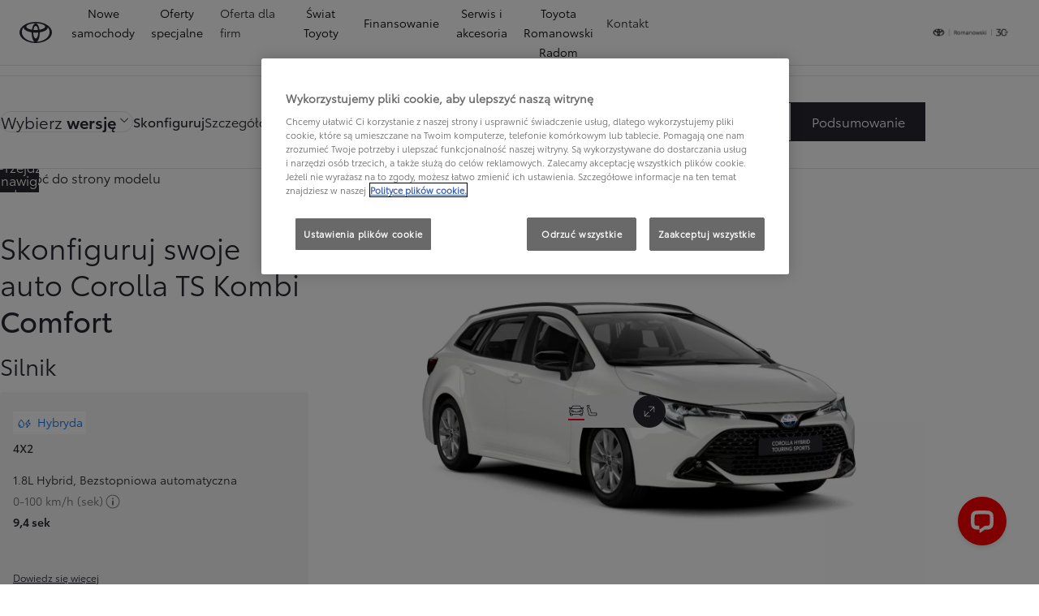

--- FILE ---
content_type: text/html;charset=utf-8
request_url: https://www.toyota.radom.pl/nowe-samochody/corolla-ts-kombi/konfigurator
body_size: 55609
content:
<!DOCTYPE HTML>
<html class="dxp dxp-toyota" data-brand="toyota" data-country="pl" dir="ltr" lang="pl">
<head data-ssdv3="True" data-ssdv3-lp-js="True"><script>// SSDv3
// Define dataLayer and the gtag function. 
  window.dataLayer = window.dataLayer || []; 
  function gtag(){dataLayer.push(arguments);} 
 
gtag('consent', 'default', {
    ad_storage: "denied",
    analytics_storage: "denied",
    functionality_storage: "denied",
    personalization_storage: "denied",
    security_storage: "denied",
    ad_user_data: "denied",
    ad_personalization: "denied",
    'wait_for_update': 500
});
</script><!-- Google Tag Manager -->
<script>(function(w,d,s,l,i){w[l]=w[l]||[];w[l].push({'gtm.start':
new Date().getTime(),event:'gtm.js'});var f=d.getElementsByTagName(s)[0],
j=d.createElement(s),dl=l!='dataLayer'?'&l='+l:'';j.async=true;j.src=
'https://www.googletagmanager.com/gtm.js?id='+i+dl;f.parentNode.insertBefore(j,f);
})(window,document,'script','dataLayer','GTM-KFVF284');</script>
<!-- End Google Tag Manager -->
<meta charset="utf-8"/>
<meta content="build" name="template"/>
<meta content="width=device-width, initial-scale=1" name="viewport"/>
<meta content="telephone=no" name="format-detection"/>
<meta content="max-image-preview:large" name="robots"/>
<script crossorigin="anonymous" data-enhancer-hash="" data-enhancer-version="" data-routing="evn=prod,tier=publish,ams=NV Toyota Motor Europe" defer="defer" integrity="" src="https://rum.hlx.page/.rum/@adobe/helix-rum-js@%5E2/dist/micro.js" type="text/javascript"></script>
<link href="https://scene7.toyota.eu/" rel="preconnect"/>
<link href="https://cdn.cookielaw.org/" rel="preconnect"/><script src="https://cdn.cookielaw.org/consent/018e5bd2-f22c-78fb-aac2-83b4f6acc8ac/OtAutoBlock.js" type="text/javascript"></script><script charset="UTF-8" data-domain-script="018e5bd2-f22c-78fb-aac2-83b4f6acc8ac" src="https://cdn.cookielaw.org/scripttemplates/otSDKStub.js" type="text/javascript"></script>
<script type="text/javascript">
            function OptanonWrapper() { }
        </script>
<!--Requires to be empty-->
<title data-original="Skonfiguruj swoją Toyotę Corolla TS Kombi | Toyota">TOYOTA Romanowski - Skonfiguruj swoją Toyotę Corolla TS Kombi | Toyota</title>
<meta content="https://www.toyota.radom.pl/nowe-samochody/corolla-ts-kombi/konfigurator" property="og:url"/>
<meta content="Skonfiguruj swoją Toyotę Corolla TS Kombi | Toyota" property="og:title"/>
<meta content="Skonfiguruj własną Toyotę Corolla TS Kombi. Wybierz silnik, dostosuj wnętrze, dobierz akcesoria, które uczynią Corollę TS Kombi jedynym w swoim rodzaju." property="og:description"/>
<meta content="TOYOTA Romanowski" property="og:site_name"/>
<meta content="Skonfiguruj własną Toyotę Corolla TS Kombi. Wybierz silnik, dostosuj wnętrze, dobierz akcesoria, które uczynią Corollę TS Kombi jedynym w swoim rodzaju." name="description"/>
<link href="https://www.toyota.radom.pl/nowe-samochody/corolla-ts-kombi/konfigurator" rel="canonical"/>
<meta content="website" property="og:type"/>
<meta content="pl_PL" property="og:locale"/>
<meta content="summary_large_image" name="twitter:card"/>
<meta content="Skonfiguruj swoją Toyotę Corolla TS Kombi | Toyota" name="twitter:title"/>
<meta content="Skonfiguruj własną Toyotę Corolla TS Kombi. Wybierz silnik, dostosuj wnętrze, dobierz akcesoria, które uczynią Corollę TS Kombi jedynym w swoim rodzaju." name="twitter:description"/>
<script type="application/ld+json">{
  "@context": "http://schema.org",
  "@type": "Organization",
  "name": "Toyota Polska",
  "url": "https://www.toyota.radom.pl",
  "logo": "https://www.toyota.radom.pl/content/dam/logos/large-logo-toyota.jpeg",
  "sameAs": [
    "https://www.facebook.com/ToyotaPolska",
    "https://www.youtube.com/ToyotaPolska",
    "https://www.linkedin.com/company/toyota-motor-poland",
    "https://www.instagram.com/toyota.polska/"
  ],
  "contactPoint": {
    "@type": "ContactPoint",
    "email": "klient@toyota.pl",
    "telephone": "+48224490500",
    "contactType": "customer support",
    "areaServed": "pl"
  }
}</script>
<script type="application/ld+json">
            {
                "@context": "http://schema.org",
                "@type": "BreadcrumbList",
                "itemListElement": [{"@type":"ListItem","position":1,"name":"Toyota polska | konfigurator modeli toyota","item":"https://www.toyota.radom.pl/nowe-samochody"},{"@type":"ListItem","position":2,"name":"Toyota corolla ts kombi hybrid | wygodna hybryda | toyota","item":"https://www.toyota.radom.pl/nowe-samochody/corolla-ts-kombi"},{"@type":"ListItem","position":3,"name":"Skonfiguruj swoją toyotę corolla ts kombi | toyota","item":"https://www.toyota.radom.pl/nowe-samochody/corolla-ts-kombi/konfigurator"}]
            }
        </script>
<link href="/etc.clientlibs/dnb/clientlibs/clientlib-toyota.min.a92741759a82f0edf62d349cc913cef9.css" rel="stylesheet" type="text/css"/>
<link href="/etc.clientlibs/dxp/clientlibs/clientlib-toyota.min.ab48ec56713fd01f9a2709e9a8c87c86.css" rel="stylesheet" type="text/css"/>
<link href="/etc.clientlibs/qt/clientlibs/clientlib-toyota.min.968d52237156ad3d46cce9e7fd450425.css" rel="stylesheet" type="text/css"/>
<link href="/etc.clientlibs/retailers/clientlibs/clientlib-toyota.min.999345d3482ba78dc3d9456c04bdef98.css" rel="stylesheet" type="text/css"/>
<!-- DXP-11832 temp return to old functionality - permanent fix to be added-->
<script data-ot-ignore="" src="/etc.clientlibs/clientlibs/granite/jquery.min.3e24d4d067ac58228b5004abb50344ef.js"></script>
<script data-ot-ignore="" src="/etc.clientlibs/clientlibs/granite/utils.min.899004cc02c33efc1f6694b1aee587fd.js"></script>
<script data-ot-ignore="" src="/var/dxp/scripts/requirees.js?version=1027"></script>
<link href="/etc.clientlibs/dxp-frontend-core/clientlibs/clientlib-toyota/resources/images/favicons/apple-touch-icon.png" rel="apple-touch-icon" sizes="180x180"/>
<link href="/etc.clientlibs/dxp-frontend-core/clientlibs/clientlib-toyota/resources/images/favicons/favicon-32x32.png" rel="icon" sizes="32x32" type="image/png"/>
<link href="/etc.clientlibs/dxp-frontend-core/clientlibs/clientlib-toyota/resources/images/favicons/favicon-16x16.png" rel="icon" sizes="16x16" type="image/png"/>
<link color="#5bbad5" href="/etc.clientlibs/dxp-frontend-core/clientlibs/clientlib-toyota/resources/images/favicons/safari-pinned-tab.svg" rel="mask-icon"/>
<meta content="#da532c" name="msapplication-TileColor"/>
<meta content="#ffffff" name="theme-color"/>
<script>
            if (!window.dxp) { window.dxp = {}; }
            if (!window.dxp.settings) { window.dxp.settings = {}; }
            window.dxp = {"settings":{"mapsUseMapboxSBS":"true","ssoRecaptchaKey":"6LcIX-MfAAAAAE522Esji4SIFAM1l_mKlReE5l1t","osbHCaptchaKey":"e1907470-bb1a-4c18-8e50-20964bb02170","secondaryCurrencyCode":"","c2GatewayBaseUrl":"https://c1-apigateway-p1-uc.toyota-europe.com","t1ClientEncapsulatedStylesUrl":"https://cp-common.toyota-europe.com/cp-client/styles/T1-style-extended-encapsulated.css","ssoBaseUrl":"https://cp-toyota.toyota-europe.com/cp-toyota-sso","cpServices":"https://cp-services.toyota-europe.com","mapboxToken":"pk.eyJ1IjoidG95b3RhbW90b3JldXJvcGUtd2ViIiwiYSI6ImNrMnlwZXhxYzA5bzQzY29tZW1mM3k2c2MifQ.OFeUyBuJr_jRjNiTB-F3DA","t1LegacyCssPath":"/cp-client/styles/T1-style-extended-encapsulated.css","cpCartItems":"/api/users/{uuid}/cart","otWhitelisted":"clientlibs/|/libs/dam/|/dxp-webcarconfig.toyota-europe.com/js/|/cp-toyota-sso/|/var/dxp/scripts/libs/react","ssoUseMicroService":"true","portalBaseUrl":"https://cp-toyota.toyota-europe.com","aceMigrationCpB2cAggrPrevHost":"cpb2csp.toyota-europe.com","losHost":"https://weblos.toyota-europe.com/","aemSchemaBaseUrl":"https://cp-common.toyota-europe.com","enableP":"true","orCheckoutFilterByServices":"OnlineRetailing","c1SupraBaseUrl":"","osbB2cAggrHost":"https://osb-b2c-aggregator.toyota-europe.com","customerPortal":"/customer/portal","orBaseUrl":"https://d3uadybk7v8gu7.cloudfront.net","osbBaseUrl":"https://d1ljsy1hgbcg4x.cloudfront.net/b2c-ui","cpVehicleItems":"/vehicle/user/{uuid}/vehicles?services=uio&legacy=true","otpEnabled":"true","t1LegacyFrontendBaseUrl":"https://cp-common.toyota-europe.com","aceMigrationOsbB2cAggrHost":"https://osb-b2c-aggregator.toyota-europe.com","disableRecaptcha":"false","lastModified":"2025-12-16T12:42:59.154Z","cpB2cAggrHost":"cpb2cs.toyota-europe.com","ssoEnableSocialLogin":"false","ssoServiceUrl":"https://ssoms.toyota-europe.com","dDotDnaApi":"https://kong-proxy-aws.toyota-europe.com/dxp/forms/ddotdna","cpShoppingCartUrl":"/tme#/my-toyota/eStore/cart","enablePubhubForOwnerManuals":"true","downloadPdfBrochure":"/bin/api/dxp/pdf?tyCode=:configCode&country=:country&language=:language","iframeDomainWhiteList":"","commonPortalBaseUrl":"https://cp-common.toyota-europe.com","hideServicesDealerfinder":"false","cpUseMenuBuilderNav":"true","osbReCaptchaKey":"6LfzhjwUAAAAAMOHd0UU-ZNd45ssbeb9tRyxRu9e","ssoHCaptchaKey":"8cc6c238-eb36-49ae-9b10-f23446521f52","cpOrBaseUrl":"https://d3uadybk7v8gu7.cloudfront.net/customerportal/","ssoRecaptchaKeyInvisible":"6Lcf9hYlAAAAABCh8FWEjoo27nsquoGFC-zI05Kr","cpIsNewDashBoardEnabled":"true","cpUseDashboardSavedCars":"true","osbTridionBaseUrl":"https://dcoaaeoxsqbgx.cloudfront.net","useDealerfinderV2":"true","cpAppIDApple":"1020262732","c1ImagesHost":"//img-optimize.toyota-europe.com/","otpHost":"https://cp-otp.toyota-europe.com","cpCommonUrl":"https://cp-common.toyota-europe.com","aceMigrationCpB2cAggrHost":"cpb2cs.toyota-europe.com","c1GatewayBaseUrl":"https://c1-apigateway-p1.toyota-europe.com","ssoAutoRedirectCustomerPortalExceptions":"/online-service-booking;/recall;/toyota-more;/rezerwacja-serwisu-online;/online-service-appointment","captchaType":"hcaptcha","cpBaseUrl":"https://d21f9zpntjvs3z.cloudfront.net","crossOriginScripttagExclusions":"toyota-europe.com|cloudfront.net|toyota-fs.com|toyota.finance.makolab.com|tmoref.api.toyota.pl|tmoref.api.toyota.pl/app","osbB2bAggrHost":"https://osb-b2b-aggregator.toyota-europe.com","dealerfinderDefaultHash":"#/publish/my_toyota_my_dealers/dealercount=12/initial-dealer-tiles-count=90/show-not-matching-services=false/isdynamicmap=true/isdealerrating=false/is-prefill-preferred-dealer=false/tiles-layout=xl/search-layout=inline/distance-unit=km/show-results-on-page-load=true","ssoRedesignBaseUrl":"https://cp-common.toyota-europe.com/cp-ui-sso","aceMigrationOsbB2bAggrHost":"https://osb-b2b-aggregator.toyota-europe.com","orFiltersResultPage":"/new-cars","showPrice":"true","recallCheckerUrl":"/owners/maintenance-services/recall","cpAppIDAndroid":"com.touaregs.toyota","aceKongBaseUrl":"https://kong-proxy-intranet.toyota-europe.com/","useI18nFallback":"false","currencyCode":"PLN","brand":"toyota","cardbImageHost":"//t1-carassets.toyota-europe.com/","CCISServer":"//images.toyota-europe.com","CCISHost":"//images.toyota-europe.com/pl","checkoutFinanceEsalesHost":"https://amd.esales.toyota-fs.com","environment":"production","isFragment":"false","isProduction":"true","loadSaveHost":"//ccsave.toyota-europe.com/config","loadSaveServer":"//ccsave.toyota-europe.com/","carconfigUrlWebsite":"","country":"pl","fullCountry":"poland","dealer":{"mapBoxToken":"pk.eyJ1IjoidG95b3RhbW90b3JldXJvcGUtd2ViIiwiYSI6ImNrNmtpY2R1YTA0YW8zb2xzMzNkaDNxaTMifQ.LHbDy1LeUYXAgS7FJG-VOQ","dealerApi":"https://kong-proxy-intranet.toyota-europe.com/dxp/dealers/api/","alternativeCountry":"","enableApproximate":false,"distanceUnit":"km","extraCountries":"","hideDealerNumbers":false,"hideServicesDealerfinder":false,"limitSearchDistance":"70","searchResultCount":20,"showCountryPolygons":true,"showMyLocationPin":true,"findDealerLabel":"Znajdź Salon i Serwis Toyoty","searchPlaceholderLabel":"Szukaj wg kodu, miasta","searchByLocationLabel":"Kod pocztowy lub miasto","searchByDealerName":"Nazwa dilera","useMyCurrentLocationLabel":"Chcę, żeby przeglądarka sama określiła lokalizację.","filterLabel":"Filtruj wyniki","updateLabel":"Wyszukaj dilera","retailerInformationLabel":"Dane kontaktowe","servicesAndOpeningHoursLabel":"Godziny otwarcia","getDirectionsLabel":"Pobierz trasę","saveToMyToyotaLabel":"Wybierz dilera","selectDealerLabel":"Wybierz dilera","showMoreLabel":"Pokaż więcej","moreInformationLabel":"Więcej informacji","lessInformationLabel":"Mniej informacji","retailerDoesNotAcceptOnlineBookingLabel":"Sprzedawca nie akceptuje rezerwacji online","telLabel":"Telefon","faxLabel":"Fax","whatsappLabel":"WhatsApp","noLocationsFoundMessage":"Nie odnaleziono pozycji :(","noDealerFoundMessage":"Nie odnaleziono Salonu Toyoty :(","searchKeywordTooShortMessage":"Wyszukiwana fraza jest zbyt krótka"},"flexibility":{"currencyMultiplier":0.0,"swopPrices":false,"dualCurrencyEnable":false},"ecoLabelpopup":{},"legalbanner":{"title":"Short disclaimer","image":{}},"T1ImagesServer":"https://img-optimize.toyota-europe.com/","kongBaseUrl":"https://kong-proxy-intranet.toyota-europe.com/"},"config":{},"labels":{"disclaimerNedc":"NEDC disclaimer","uscNonApproved":"Non-approved","readLess":"Czytaj mniej","ariaSliderMaxValue":"max value: {value}","quotes":"Informacje prawne","uscManufacturerWarrantyValidUntil":"Valid until: {value}","uscManufacturerWarrantyKmLimit":"KM Limit: {value}","disclaimerWLTP":"Informacje dotyczące cyklu WLTP","uscPrivatelySold":"Privately sold","multipleEngineOptions":"Opcje silnika","ariaSliderMaxValueTitleLabel":"Slider {value} maximum","edit":"edytuj","uscApproved":"Approved","dualCurrencyDisclaimer":"Dual currency rate: {value}","viewAll":"wyświetl wszystko","hybrid":"Hybrid","petrol":"Petrol","genericOrErrorTitle":"Oops, something went wrong and we couldn’t process your request.","tyreInfoTrue":"dostępne","forms.searchNoResults":"Brak wyników wyszukiwania","validFromUntilDate":"Obowiązuje od do","ariaSliderMinValueTitleLabel":"Slider {value} minimum","validFromDate":"Obowiązuje od  ","lastModified":"2025-05-27T12:03:25.395Z","uscManufacturerWarrantyNone":"None","disclaimerNEDC":"Informacje dotyczące cyklu NEDC ","hybridAvailable":"RÓWNIEŻ HYBRID","diesel":"Diesel","submit":"Zatwierdź","uscUsedCashPriceFormat":"%s","ariaToggleEtaTooltip":"Toggle ETA Tooltip","uscManufacturerWarrantyExpired":"Expired","mildHybrid":"Mild hybrid","genericOrErrorSubtitle":"We are working to fix this issue as soon as possible. Please refresh the page now or try again later.","readMore":"Czytaj więcej","disclaimerCorrelatedNedc":"CorrelatedNEDC disclaimer","ariaSliderMinValue":"min value: {value}","close":"Zamknij","uscManufacturerWarrantyUnspecified":"Unspecified","Enter Dealer":"","tyreInfoFalse":"niedostępne","fuelCell":"Hydrogen Electric","uscCashPriceFormat":"%s","more":"więcej","electric":"Electric","selectOff":"wyłącz","uscSpecLabelYes":"Yes","uscExclVatCashPriceFormat":"%s ex.&nbsp;VAT","uscSpecLabelNo":"No","disclaimerCorrelatedNEDC":"CorrelatedNEDC disclaimer","plugin":"Plug-In Hybrid","printPrintedOn":"Wygenerowano ","disclaimerWltp":"Podane wartości zużycia paliwa i emisja CO₂ zostały zmierzone zgodnie z metodą badawczą WLTP określoną w Rozporządzeniu (UE) 2017/1151. Na faktyczne zużycie paliwa i emisję CO₂ wpływa sposób prowadzenia pojazdu oraz inne czynniki (takie jak warunki drogowe, natężenie ruchu, stan pojazdu, ciśnienie w oponach, zainstalowane wyposażenie, obciążenie, liczba pasażerów itp.). Zestawienie zużycia paliwa i emisji CO₂ zawierające dane wszystkich nowych samochodów osobowych jest dostępne nieodpłatnie w każdym punkcie sprzedaży pojazdów. Informacje o działaniach dotyczących odzysku i recyklingu samochodów wycofanych z eksploatacji: www.toyota.pl.","uscStockCashPriceFormat":"%s","selectOn":"włączone","dimensions":"Dimensions"}};
            window.dxp.settings.culture = {"name":"pl-PL","englishName":"Polish","nativeName":"polski","language":"pl","numberFormat":{"NaN":"nie jest liczbą","negativeInfinity":"-nieskończoność","positiveInfinity":"+nieskończoność","percent":{"pattern":["-n%","n%"],".":",",",":" "},"currency":{"pattern":["-n $","n $"],"decimals":0,"symbol":"zł","iso":"PLN",".":",",",":" "},".":",",",":" "},"calendars":{"standard":{"/":"-","firstDay":1,"days":{"names":["niedziela","poniedziałek","wtorek","środa","czwartek","piątek","sobota"],"namesAbbr":["niedz.","pon.","wt.","śr.","czw.","pt.","sob."],"namesShort":["N","Pn","Wt","Śr","Cz","Pt","So"]},"months":{"names":["styczeń","luty","marzec","kwiecień","maj","czerwiec","lipiec","sierpień","wrzesień","październik","listopad","grudzień",""],"namesAbbr":["sty","lut","mar","kwi","maj","cze","lip","sie","wrz","paź","lis","gru",""]},"monthsGenitive":{"names":["stycznia","lutego","marca","kwietnia","maja","czerwca","lipca","sierpnia","września","października","listopada","grudnia",""],"namesAbbr":["sty","lut","mar","kwi","maj","cze","lip","sie","wrz","paź","lis","gru",""]},"AM":null,"PM":null,"patterns":{"d":"yyyy-MM-dd","D":"d MMMM yyyy","t":"HH:mm","T":"HH:mm:ss","f":"d MMMM yyyy HH:mm","F":"d MMMM yyyy HH:mm:ss","M":"d MMMM","Y":"MMMM yyyy"}}}};
            window.dxp.settings.language = "pl";
            window.dxp.settings.country = "pl";
            window.dxp.settings.brand = "toyota";
            window.dxp.settings.forms = {};

            if (!window.T1) { window.T1 = {}; }
            window.T1.settings = window.dxp.settings;
            window.T1.labels = window.dxp.labels;
            if ("true" !== "true") {
                window.L1 = window.T1;
            }
        </script>
<script>
                window.dxp.settings.modelMap = [{"modelCode":"AX","model":{"id":"37d0214b-a347-4e4c-864f-d14df8086d90","internalCode":"AX","localCode":"AX","name":"Aygo X","certification":"WLTP","ccVersion":"6.HD","lastModified":"2026-01-23T14:55:00","token":"93e762db-0b6c-4894-8c66-4fcab80f12ab","generation":{"name":"Aygo X MC 2025/10","code":"AX2025"},"links":{"modelPage":"https://www.toyota.radom.pl/nowe-samochody/nowe-aygo-x","carGrade":"https://www.toyota.radom.pl/nowe-samochody/nowe-aygo-x","buildPage":"https://www.toyota.radom.pl/nowe-samochody/nowe-aygo-x/konfigurator","specificationsPage":"https://www.toyota.radom.pl/nowe-samochody/nowe-aygo-x/specyfikacja","highlightsPage":"https://www.toyota.radom.pl/nowe-samochody/nowe-aygo-x/najwazniejsze-cechy"},"checkReservation":false,"isNewGeneration":false}},{"modelCode":"DE","model":{"id":"7fb7f6d1-dbbc-4886-98ea-d1856e3815db","internalCode":"DE","localCode":"DE","name":"Toyota bZ4X","certification":"WLTP","ccVersion":"6.HD","lastModified":"2025-12-22T15:25:00","token":"17911d8c-e474-442e-b103-148b93171f8c","generation":{"name":"Toyota bZ4X MC 2025/07","code":"Toyota bZ4X MC 2025/07"},"links":{"modelPage":"https://www.toyota.radom.pl/nowe-samochody/bz4x","carGrade":"https://www.toyota.radom.pl/nowe-samochody/bz4x","buildPage":"https://www.toyota.radom.pl/nowe-samochody/bz4x/konfigurator","specificationsPage":"https://www.toyota.radom.pl/nowe-samochody/bz4x/specyfikacja","highlightsPage":"https://www.toyota.radom.pl/nowe-samochody/bz4x/najwazniejsze-cechy"},"checkReservation":false,"isNewGeneration":false}},{"modelCode":"CAMRY","model":{"id":"b6866060-c84a-4a43-b968-25947907b9cc","internalCode":"CAMRY","localCode":"CAMRY","name":"Camry","certification":"WLTP","ccVersion":"6.HD","lastModified":"2025-07-16T18:47:39.29","token":"c8d7eb6d-eecd-470d-b5a3-ffaf2b9130cb","generation":{"name":"Camry NG 2024/06","code":"Camry NG 2024/06"},"links":{"modelPage":"https://www.toyota.radom.pl/nowe-samochody/nowa-camry","carGrade":"https://www.toyota.radom.pl/nowe-samochody/nowa-camry","buildPage":"https://www.toyota.radom.pl/nowe-samochody/nowa-camry/konfigurator","specificationsPage":"https://www.toyota.radom.pl/nowe-samochody/nowa-camry/specyfikacja","highlightsPage":"https://www.toyota.radom.pl/nowe-samochody/nowa-camry/najwazniejsze-cechy"},"subModels":[{"id":"7633da3a-d3fa-49a2-aa16-5a8eb9f58b79","internalCode":"Hybrid Camry","localCode":"Hybrid Camry","name":"Hybrid Camry","isHybrid":true}],"checkReservation":false,"isNewGeneration":false}},{"modelCode":"C-HR","model":{"id":"6c193d6b-514c-436f-ab43-654d97e601d8","internalCode":"C-HR","localCode":"C-HR","name":"Toyota C-HR","certification":"WLTP","ccVersion":"6.HD","lastModified":"2025-12-04T14:36:00","token":"71d21459-1443-4a2d-b1e3-eadfbdd9a3ac","generation":{"name":"Toyota C-HR NG 2023/10","code":"Toyota C-HR NG 2023/10"},"links":{"modelPage":"https://www.toyota.radom.pl/nowe-samochody/toyota-c-hr","carGrade":"https://www.toyota.radom.pl/nowe-samochody/toyota-c-hr","buildPage":"https://www.toyota.radom.pl/nowe-samochody/toyota-c-hr/konfigurator","specificationsPage":"https://www.toyota.radom.pl/nowe-samochody/toyota-c-hr/specyfikacja","highlightsPage":"https://www.toyota.radom.pl/nowe-samochody/toyota-c-hr/najwazniejsze-cechy"},"subModels":[{"id":"952fa569-a416-4610-bfae-86b3d58d40e8","internalCode":"Toyota C-HR Hybrid","localCode":"Toyota C-HR Hybrid","name":"Toyota C-HR Hybrid","isHybrid":true},{"id":"3163eccb-891f-468a-a767-37356e0d5e7b","internalCode":"Toyota C-HR Plug-in Hybrid","localCode":"Toyota C-HR Plug-in Hybrid","name":"Toyota C-HR Plug-in Hybrid","isHybrid":true}],"checkReservation":false,"isNewGeneration":false}},{"modelCode":"AG","model":{"id":"813b0db9-bca0-4893-9167-cc0c4f69cfc2","internalCode":"AG","localCode":"AG","name":"AYGO","certification":"WLTP","ccVersion":"6.HD+INTERIOR GALLERY","lastModified":"2021-10-01T12:47:27.157","token":"52131859-20d5-42f8-a7d8-08c0f3d58416","generation":{"name":"AYGO MC 2018/05","code":"Aygo MC 2018/05"},"links":{},"checkReservation":false,"isNewGeneration":false}},{"modelCode":"CX","model":{"id":"aed6cffc-96a7-4068-806e-be22ce401878","internalCode":"CX","localCode":"CX","name":"Corolla Cross","certification":"WLTP","ccVersion":"6.HD","lastModified":"2026-01-21T10:25:00","token":"78ebdc04-0e77-4894-946e-0995735d1b2b","generation":{"name":"Corolla Cross MC 2025/05","code":"Corolla Cross 2025"},"links":{"modelPage":"https://www.toyota.radom.pl/nowe-samochody/nowa-corolla-cross","carGrade":"https://www.toyota.radom.pl/nowe-samochody/nowa-corolla-cross","buildPage":"https://www.toyota.radom.pl/nowe-samochody/nowa-corolla-cross/konfigurator","specificationsPage":"https://www.toyota.radom.pl/nowe-samochody/nowa-corolla-cross/specyfikacja","highlightsPage":"https://www.toyota.radom.pl/nowe-samochody/nowa-corolla-cross/najwazniejsze-cechy"},"checkReservation":false,"isNewGeneration":false}},{"modelCode":"GR","model":{"id":"46bb482c-7143-42ef-ace3-90b8b6a67953","internalCode":"GR","localCode":"GR","name":"GR86","certification":"WLTP","ccVersion":"6.HD","lastModified":"2022-05-25T13:52:50.96","token":"c13353b8-785e-4dfa-b28d-6fd52c7526ac","generation":{"name":"GR86 NG 2022/01","code":"GR86 NG 2022/01"},"links":{},"checkReservation":false,"isNewGeneration":false}},{"modelCode":"COROLLA","model":{"id":"65bfd91d-f2a8-4cbb-bdbc-3834b400492a","internalCode":"COROLLA","localCode":"COROLLA","name":"Corolla Sedan","certification":"WLTP","ccVersion":"6.HD","lastModified":"2025-12-05T10:29:00","token":"0f6e4ce6-d558-46dd-b3fc-4809e73b0b7d","generation":{"name":"Corolla MC 2023/01","code":"Corolla MC 2023/01"},"links":{"modelPage":"https://www.toyota.radom.pl/nowe-samochody/corolla-sedan","carGrade":"https://www.toyota.radom.pl/nowe-samochody/corolla-sedan","buildPage":"https://www.toyota.radom.pl/nowe-samochody/corolla-sedan/konfigurator","specificationsPage":"https://www.toyota.radom.pl/nowe-samochody/corolla-sedan/specyfikacja","highlightsPage":"https://www.toyota.radom.pl/nowe-samochody/corolla-sedan/najwazniejsze-cechy"},"subModels":[{"id":"bf146ec2-6c39-47cb-a19a-9284dff10e1c","internalCode":"Hybrid Corolla Sedan","localCode":"Hybrid Corolla Sedan","name":"Hybrid Corolla Sedan","isHybrid":true}],"checkReservation":false,"isNewGeneration":false}},{"modelCode":"Corolla-HB","model":{"id":"881ef498-b467-4895-8074-cbc4340ccc81","internalCode":"Corolla-HB","localCode":"Corolla-HB","name":"Corolla Hatchback","certification":"WLTP","ccVersion":"6.HD","lastModified":"2025-12-05T10:23:00","token":"5ebab5b9-9bae-454a-8d86-be7e5966e473","generation":{"name":"Corolla Hatchback MC 2023/01","code":"Corolla Hatchback MC 2023/01"},"links":{"modelPage":"https://www.toyota.radom.pl/nowe-samochody/corolla-hatchback","carGrade":"https://www.toyota.radom.pl/nowe-samochody/corolla-hatchback","buildPage":"https://www.toyota.radom.pl/nowe-samochody/corolla-hatchback/konfigurator","specificationsPage":"https://www.toyota.radom.pl/nowe-samochody/corolla-hatchback/specyfikacja","highlightsPage":"https://www.toyota.radom.pl/nowe-samochody/corolla-hatchback/najwazniejsze-cechy"},"checkReservation":false,"isNewGeneration":false}},{"modelCode":"Corolla-TS","model":{"id":"3c8992f3-e4f9-4ae1-bb67-305780342518","internalCode":"Corolla-TS","localCode":"Corolla-TS","name":"Corolla TS Kombi","certification":"WLTP","ccVersion":"6.HD","lastModified":"2025-12-05T10:25:00","token":"4a9df087-696b-46b4-aee1-9439bb02316a","generation":{"name":"Corolla Touring Sports MC 2023/01","code":"Corolla Touring Sports MC 2023/01"},"links":{"modelPage":"https://www.toyota.radom.pl/nowe-samochody/corolla-ts-kombi","carGrade":"https://www.toyota.radom.pl/nowe-samochody/corolla-ts-kombi","buildPage":"https://www.toyota.radom.pl/nowe-samochody/corolla-ts-kombi/konfigurator","specificationsPage":"https://www.toyota.radom.pl/nowe-samochody/corolla-ts-kombi/specyfikacja","highlightsPage":"https://www.toyota.radom.pl/nowe-samochody/corolla-ts-kombi/najwazniejsze-cechy"},"checkReservation":false,"isNewGeneration":false}},{"modelCode":"GT","model":{"id":"c8652c8a-3e64-4f82-a694-0dbbe23af42e","internalCode":"GT","localCode":"GT","name":"GT86","certification":"NEDC","ccVersion":"6.HD+INTERIOR GALLERY","lastModified":"2021-06-23T11:43:14.35","token":"c7c8b269-55fa-4c5c-ab32-01c494b8a049","generation":{"name":"GT86 MC 2016/08","code":"GT86 MC 2016/08"},"links":{},"checkReservation":false,"isNewGeneration":false}},{"modelCode":"HIGHLANDER","model":{"id":"44938d8c-6050-4bff-9173-500d1b9d76a1","internalCode":"HIGHLANDER","localCode":"HIGHLANDER","name":"Highlander","certification":"WLTP","ccVersion":"6.HD","lastModified":"2025-06-09T13:28:24.757","token":"2046f284-a26c-4f5a-9778-74accc1934eb","generation":{"name":"Highlander NG 2020/03","code":"Highlander NG 2020/03"},"links":{},"subModels":[{"id":"7fd191c0-8bbc-47d5-a2aa-87074d81915c","internalCode":"Highlander Hybrid","localCode":"Highlander Hybrid","name":"Highlander Hybrid","isHybrid":true}],"checkReservation":false,"isNewGeneration":false}},{"modelCode":"HILUX","model":{"id":"e1610f96-e7f9-4cb1-8d64-a659fee2b768","internalCode":"HILUX","localCode":"HILUX","name":"Hilux","certification":"WLTP","ccVersion":"6.HD","lastModified":"2025-11-27T17:06:00","token":"f050f176-686a-4d09-b835-2f81cb7ceb46","generation":{"name":"Hilux MC 2020/05","code":"Hilux MC 2020/05"},"links":{"modelPage":"https://www.toyota.radom.pl/nowe-samochody/hilux","carGrade":"https://www.toyota.radom.pl/nowe-samochody/hilux","buildPage":"https://www.toyota.radom.pl/nowe-samochody/hilux/konfigurator","specificationsPage":"https://www.toyota.radom.pl/nowe-samochody/hilux/specyfikacja","highlightsPage":"https://www.toyota.radom.pl/nowe-samochody/hilux"},"checkReservation":false,"isNewGeneration":false}},{"modelCode":"LANDCRUISER150","model":{"id":"60ae2897-f9e1-4ff6-bc61-974d2d0edb5f","internalCode":"LANDCRUISER150","localCode":"LANDCRUISER150","name":"Land Cruiser","certification":"WLTP","ccVersion":"6.HD","lastModified":"2026-01-23T14:49:00","token":"29a155fc-7a43-4cab-bd84-6e6bbe86266e","generation":{"name":"Land Cruiser 250 NG 2023/12","code":"Land Cruiser 250 NG 2023/12"},"links":{"modelPage":"https://www.toyota.radom.pl/nowe-samochody/land-cruiser","carGrade":"https://www.toyota.radom.pl/nowe-samochody/land-cruiser","buildPage":"https://www.toyota.radom.pl/nowe-samochody/land-cruiser/konfigurator","specificationsPage":"https://www.toyota.radom.pl/nowe-samochody/land-cruiser/specyfikacja","highlightsPage":"https://www.toyota.radom.pl/nowe-samochody/land-cruiser/najwazniejsze-cechy"},"checkReservation":false,"isNewGeneration":false}},{"modelCode":"Mirai","model":{"id":"ded7608c-09b2-4746-b8cc-6550859538cd","internalCode":"Mirai","localCode":"Mirai","name":"Mirai","certification":"WLTP","ccVersion":"6.HD","lastModified":"2025-12-11T16:56:00","token":"42f7d9f1-12b0-41f4-a6b7-a56a7800d7e5","generation":{"name":"Mirai NG 2020/11","code":"Mirai NG 2020/11"},"links":{"modelPage":"https://www.toyota.radom.pl/nowe-samochody/mirai","carGrade":"https://www.toyota.radom.pl/nowe-samochody/mirai","buildPage":"https://www.toyota.radom.pl/nowe-samochody/mirai/konfigurator","specificationsPage":"https://www.toyota.radom.pl/nowe-samochody/mirai/specyfikacja","highlightsPage":"https://www.toyota.radom.pl/nowe-samochody/mirai/najwazniejsze-cechy"},"checkReservation":false,"isNewGeneration":false}},{"modelCode":"PG","model":{"id":"d27a100c-76fc-4d03-8ed4-ab4a152b09da","internalCode":"PG","localCode":"PG","name":"Prius Plug-in","certification":"WLTP","ccVersion":"6.HD","lastModified":"2026-01-23T10:52:00","token":"c5a7adc5-8965-4b5c-a3bf-0cd4a5ebc409","generation":{"name":"Prius Plug-in NG 2023/04","code":"Prius Plug-in NG 2023/04"},"links":{"modelPage":"https://www.toyota.radom.pl/nowe-samochody/prius-plugin","carGrade":"https://www.toyota.radom.pl/nowe-samochody/prius-plugin","buildPage":"https://www.toyota.radom.pl/nowe-samochody/prius-plugin/konfigurator","specificationsPage":"https://www.toyota.radom.pl/nowe-samochody/prius-plugin/specyfikacja","highlightsPage":"https://www.toyota.radom.pl/nowe-samochody/prius-plugin/najwazniejsze-cechy"},"checkReservation":false,"isNewGeneration":false}},{"modelCode":"PROACE","model":{"id":"456305c2-361e-4c72-beac-1a1abbdad15d","internalCode":"PROACE","localCode":"PROACE","name":"PROACE","certification":"WLTP","ccVersion":"6.HD+INTERIOR GALLERY","lastModified":"2025-10-20T15:09:11.273","token":"e706f146-1f4c-4d2f-9245-2b26f0444991","generation":{"name":"Proace MC 2023/12","code":"Proace MC 2023/12"},"links":{"modelPage":"https://www.toyota.radom.pl/nowe-samochody/proace","carGrade":"https://www.toyota.radom.pl/nowe-samochody/proace","buildPage":"https://www.toyota.radom.pl/nowe-samochody/proace/konfigurator","specificationsPage":"https://www.toyota.radom.pl/nowe-samochody/proace/specyfikacja","highlightsPage":"https://www.toyota.radom.pl/nowe-samochody/proace/najwazniejsze-cechy"},"subModels":[{"id":"4e7664fa-8190-4a58-9fcd-e571c25d96c4","internalCode":"Proace","localCode":"Proace","name":"Proace"},{"id":"41c1e283-9493-465f-85fd-8c0fc7b50cb8","internalCode":"Proace Electric","localCode":"Proace Electric","name":"Proace Electric"}],"checkReservation":false,"isNewGeneration":false}},{"modelCode":"PD","model":{"id":"c9fe38ba-7298-4411-b85e-996dc0c9e6d1","internalCode":"PD","localCode":"PD","name":"PROACE CITY","certification":"WLTP","ccVersion":"6.HD+INTERIOR GALLERY","lastModified":"2025-08-20T15:41:12.68","token":"5877aa5b-e452-42a1-a661-ce04b22192d7","generation":{"name":"Proace City MC 2023/12","code":"Proace City MC 2023/12"},"links":{"modelPage":"https://www.toyota.radom.pl/nowe-samochody/proace-city","carGrade":"https://www.toyota.radom.pl/nowe-samochody/proace-city","buildPage":"https://www.toyota.radom.pl/nowe-samochody/proace-city/konfigurator","specificationsPage":"https://www.toyota.radom.pl/nowe-samochody/proace-city/specyfikacja","highlightsPage":"https://www.toyota.radom.pl/nowe-samochody/proace-city"},"subModels":[{"id":"2d64b645-d622-408d-988b-5c7fb4f430e9","internalCode":"Proace City","localCode":"Proace City","name":"Proace City"},{"id":"5f884ac8-27f7-4801-a286-91a41500647b","internalCode":"Proace City Electric","localCode":"Proace City Electric","name":"Proace City Electric"}],"checkReservation":false,"isNewGeneration":false}},{"modelCode":"ProaceVerso","model":{"id":"b0fec657-68ed-4858-b470-ee998aa53d8a","internalCode":"ProaceVerso","localCode":"ProaceVerso","name":"PROACE Verso","certification":"WLTP","ccVersion":"6.HD+INTERIOR GALLERY","lastModified":"2025-10-16T11:18:07.83","token":"4effa68c-c269-4531-8b08-7c6f19693cf6","generation":{"name":"Proace Verso MC 2023/12","code":"Proace Verso MC 2023/12"},"links":{"modelPage":"https://www.toyota.radom.pl/nowe-samochody/proace-verso","carGrade":"https://www.toyota.radom.pl/nowe-samochody/proace-verso","buildPage":"https://www.toyota.radom.pl/nowe-samochody/proace-verso/konfigurator","specificationsPage":"https://www.toyota.radom.pl/nowe-samochody/proace-verso/specyfikacja","highlightsPage":"https://www.toyota.radom.pl/nowe-samochody/proace-verso"},"subModels":[{"id":"1ccd8972-921e-4b0d-8de9-e969277542e7","internalCode":"Proace Verso","localCode":"Proace Verso","name":"Proace Verso"}],"checkReservation":false,"isNewGeneration":false}},{"modelCode":"PF","model":{"id":"74c690bd-868d-47df-9f4f-98277d13615c","internalCode":"PF","localCode":"PF","name":"PROACE CITY Verso","certification":"WLTP","ccVersion":"6.HD+INTERIOR GALLERY","lastModified":"2025-10-15T11:31:52.03","token":"435e22a1-2575-4551-9622-c422aedb3b32","generation":{"name":"Proace City Verso MC 2023/12","code":"Proace City Verso MC 2023/12"},"links":{"modelPage":"https://www.toyota.radom.pl/nowe-samochody/proace-city-verso","carGrade":"https://www.toyota.radom.pl/nowe-samochody/proace-city-verso","buildPage":"https://www.toyota.radom.pl/nowe-samochody/proace-city-verso/konfigurator","specificationsPage":"https://www.toyota.radom.pl/nowe-samochody/proace-city-verso/specyfikacja","highlightsPage":"https://www.toyota.radom.pl/nowe-samochody/proace-city-verso"},"subModels":[{"id":"9f060110-dd2c-4d92-a11a-3f2656e6e1fd","internalCode":"Proace City Verso","localCode":"Proace City Verso","name":"Proace City Verso"}],"checkReservation":false,"isNewGeneration":false}},{"modelCode":"RA","model":{"id":"a68a58fb-a10e-41ae-9459-3a7c4060500f","internalCode":"RA","localCode":"RAV4","name":"RAV4","certification":"WLTP","ccVersion":"6.HD","lastModified":"2026-01-07T12:28:00","token":"1337e8ce-aa40-4aec-9b25-72a3fe9f5b31","generation":{"name":"RAV4 NG 2025/12","code":"RAV4 2025"},"links":{"modelPage":"https://www.toyota.radom.pl/nowe-samochody/rav4","carGrade":"https://www.toyota.radom.pl/nowe-samochody/rav4","buildPage":"https://www.toyota.radom.pl/nowe-samochody/rav4/konfigurator","specificationsPage":"https://www.toyota.radom.pl/nowe-samochody/rav4/specyfikacja","highlightsPage":"https://www.toyota.radom.pl/nowe-samochody/rav4/najwazniejsze-cechy"},"checkReservation":false,"isNewGeneration":false}},{"modelCode":"YA","model":{"id":"09a6531a-c3f1-4d2d-b4d3-eb45cbb35478","internalCode":"YA","localCode":"YA","name":"Yaris","certification":"WLTP","ccVersion":"6.HD","lastModified":"2025-11-14T10:24:00","token":"bb7499c7-7753-46ab-9ed5-60ffa26dbfc5","generation":{"name":"Yaris MC 2024/01","code":"Yaris MC 2024/01"},"links":{"modelPage":"https://www.toyota.radom.pl/nowe-samochody/yaris","carGrade":"https://www.toyota.radom.pl/nowe-samochody/yaris","buildPage":"https://www.toyota.radom.pl/nowe-samochody/yaris/konfigurator","specificationsPage":"https://www.toyota.radom.pl/nowe-samochody/yaris/specyfikacja","highlightsPage":"https://www.toyota.radom.pl/nowe-samochody/yaris/najwazniejsze-cechy"},"subModels":[{"id":"a2ae8b01-4100-4cbb-9d92-a0a45133430a","internalCode":"Yaris Hybrid","localCode":"Yaris Hybrid","name":"Yaris Hybrid","isHybrid":true}],"checkReservation":false,"isNewGeneration":false}},{"modelCode":"GY","model":{"id":"50c3964d-693e-494e-8bd4-abcc5ef12acd","internalCode":"GY","localCode":"GY","name":"GR Yaris","certification":"WLTP","ccVersion":"6.HD","lastModified":"2026-01-22T11:11:00","token":"3f985c65-3500-4ee3-9841-2b1ee1ccd3bc","generation":{"name":"GR Yaris MC 2024/04","code":"GR Yaris MC 2024/04"},"links":{"modelPage":"https://www.toyota.radom.pl/nowe-samochody/gr-yaris","carGrade":"https://www.toyota.radom.pl/nowe-samochody/gr-yaris","buildPage":"https://www.toyota.radom.pl/nowe-samochody/gr-yaris/konfigurator","specificationsPage":"https://www.toyota.radom.pl/nowe-samochody/gr-yaris/specyfikacja","highlightsPage":"https://www.toyota.radom.pl/nowe-samochody/gr-yaris/najwazniejsze-cechy"},"checkReservation":false,"isNewGeneration":false}},{"modelCode":"YB","model":{"id":"5c933238-df10-41c5-b921-a2e4d25ef931","internalCode":"YB","localCode":"YB","name":"Yaris Cross","certification":"WLTP","ccVersion":"6.HD","lastModified":"2025-11-14T10:26:00","token":"53236b91-9fab-4757-8e27-d0241977a61f","generation":{"name":"Yaris Cross MC 2024/01","code":"Yaris Cross MC 2024/01"},"links":{"modelPage":"https://www.toyota.radom.pl/nowe-samochody/yaris-cross","carGrade":"https://www.toyota.radom.pl/nowe-samochody/yaris-cross","buildPage":"https://www.toyota.radom.pl/nowe-samochody/yaris-cross/konfigurator","specificationsPage":"https://www.toyota.radom.pl/nowe-samochody/yaris-cross/specyfikacja","highlightsPage":"https://www.toyota.radom.pl/nowe-samochody/yaris-cross/najwazniejsze-cechy"},"checkReservation":false,"isNewGeneration":false}}];
            </script>
<script crossorigin="anonymous" data-ot-ignore="" src="/etc.clientlibs/dxp/clientlibs/clientlib-dependencies.min.961844e05a76c364a0525b0f52801cc9.js" type="text/javascript"></script>
<style>
            #model-results-main  article [data-url] [class^="ModelResultPriceStyles__MonthlyWrapper"] > div > span {
font-weight: 700 !important;
font-size: 16px;
}

.text-red-service {
  color: #FF0022;
  font-family: 'Toyota Semibold', Arial, Helvetica, sans-serif;
}
        </style>
<style>
    microfrontend-error {
        display: flex;
    }
</style>
<style id="microfrontend-error-style">
    .error-banner {
        border: 1px solid #f5d0d0;
        background: linear-gradient(to right, #fff5f5, #fff7f7);
        border-radius: 8px;
        padding: 20px 20px 3px;
        margin: 20px 0;
        width: 100%;
        max-width: 100%;
        overflow: hidden;
        box-shadow: 0 2px 4px rgba(0, 0, 0, 0.05);
        text-align: left;
    }

    .error-banner button {
        all: unset;
    }

    .error-header {
        display: flex;
        align-items: flex-start;
        justify-content: space-between;
        gap: 12px;
        margin-bottom: 12px;
    }

    .error-icon-container {
        display: flex;
        flex-grow: 1;
        justify-content: center;
        align-items: center;
        gap: 12px;
    }

    .error-icon {
        color: #e53e3e;
        margin-top: 2px;
        flex-shrink: 0;
    }

    .error-title {
        flex-grow: 1;
        color: #c53030;
        font-weight: 600;
        font-size: 22px;
        margin: 0;
        line-height: 1.2;
    }

    .technical-title {
        display: block;
        color: #c53030;
        font-size: 14px;
        font-family: monospace;
        margin: 6px 0 8px 0;
        padding: 4px 8px;
        padding-left: 32px;
    }

    .error-subtitle {
        color: #c53030;
        font-size: 14px;
        font-weight: 500;
        margin: 8px 0 4px 0;
    }

    .error-description {
        color: #c53030;
        font-size: 14px;
        line-height: 1.5;
        margin: 12px 0;
        padding-left: 32px;
    }

    .error-metadata {
        margin-top: 8px;
        padding-left: 32px;
    }

    .metadata-title {
        font-size: 12px;
        text-transform: uppercase;
        letter-spacing: 0.05em;
        color: #c53030;
        font-weight: 500;
        margin-bottom: 8px;
    }

    .metadata-content {
        background-color: rgba(254, 215, 215, 0.8);
        padding: 12px;
        border-radius: 6px;
        font-family: monospace;
        font-size: 12px;
        overflow-x: auto;
        border: 1px solid rgba(254, 178, 178, 0.8);
    }

    .metadata-item {
        display: flex;
        margin-bottom: 6px;
    }

    .metadata-item:last-child {
        margin-bottom: 0;
    }

    .metadata-key {
        font-weight: 600;
        min-width: 120px;
        color: #c53030;
    }

    .metadata-value {
        color: #742a2a;
    }

    .stacktrace-content {
        white-space: pre;
        color: #742a2a;
    }

    .backoffice-caption {
        margin-top: 3px;
        font-size: 12px;
        color: #718096;
        font-style: italic;
        padding-top: 8px;
        display: flex;
        align-items: center;
        justify-content: center;
    }

    .error-banner .toggle-details {
        font-style: italic;
        font-size: 12px;
        color: #742a2a;
        text-decoration: underline;
        cursor: pointer;
    }

    .backoffice-badge {
        padding: 2px 8px;
        border-radius: 9999px;
        font-size: 10px;
        text-transform: uppercase;
        letter-spacing: 0.1em;
        font-weight: 500;
    }

    .collapsible {
        transition: max-height 500ms ease-in-out;
        max-height: 0px;
        overflow: hidden;
    }

    .collapsible.open {
        max-height: fit-content;
    }
</style>
<script>

    const sheet = new CSSStyleSheet();
    const styleScript = document.querySelector("#microfrontend-error-style");
    sheet.replaceSync(styleScript.innerHTML);
    styleScript.remove();

    class MicrofrontendError extends HTMLElement {
        static get observedAttributes() {
            return ['title', 'description', 'technical-title', 'metadata', 'default-open'];
        }

        constructor() {
            super();
            const shadowRoot = this.attachShadow({ mode: 'open' });
            shadowRoot.adoptedStyleSheets.push(sheet);
        }

        connectedCallback() {
            this.getAttribute('default-open') === 'true' ? this.open = true : this.open = false;
            this.render();
        }

        attributeChangedCallback(name, oldValue, newValue) {
            this.render();
        }

        getMetadataHtml() {
            try {
                const metadata = JSON.parse(this.getAttribute('metadata') ?? '{}');

                if (Object.keys(metadata).length === 0) {
                    return '';
                }

                return Object.entries(metadata).map(([key, value], index) => {
                    const isNotLast = index !== Object.entries(metadata).length - 1;

                    return `<div class="metadata-item" style="margin-bottom: ${isNotLast ? '6px' : '0px'}">
                        <span class="metadata-key">${key}:</span>
                        <span class="metadata-value">${value}</span>
                    </div>`;
                }).join("");
            } catch (e) {
                console.debug("Unable to parse metadata", e);
                return '';
            }
        }

        getDescriptionHtml() {
            const description = this.getAttribute('description');

            return description ? "<div class=\"error-description\">" + description.replaceAll('\\n', "<br>") + "</div>" : "";
        }

        getTechnicalTitleHtml() {
            const technicalTitle = this.getAttribute('technical-title');

            if (!technicalTitle) {
                return '';
            }

            return `<div class="technical-title">Error: ` + technicalTitle + `</div>`;
        }

        render() {
            const title = this.getAttribute('title') || "Undefined title";
            const metadata = this.getMetadataHtml();
            const stacktrace = this.getAttribute("stacktrace");

            this.shadowRoot.innerHTML = `
                <div class="error-banner">
                    <div class="error-header">
                        <div class="error-icon-container">
                            <svg class="error-icon" xmlns="http://www.w3.org/2000/svg" width="24" height="24" viewBox="0 0 24 24" fill="none" stroke="currentColor" stroke-width="2" stroke-linecap="round" stroke-linejoin="round"><circle cx="12" cy="12" r="10"/><line x1="12" x2="12" y1="8" y2="12"/><line x1="12" x2="12.01" y1="16" y2="16"/></svg>
                            <h4 class="error-title">${title}</h4>
                            <button class="toggle-details">Toggle details</button>
                        </div>
                    </div>
                    <div class="collapsible ${this.open ? ' open' : ''}">`
                        + this.getTechnicalTitleHtml()
                        + this.getDescriptionHtml()
                         + (metadata ? `<div class="error-metadata">
                             <div class="metadata-title">Error Metadata</div>
                             <div class="metadata-content">` + metadata + "</div>"+
                        "</div>" : "")
                        + (stacktrace ? `<div class="error-metadata">
                              <div class="metadata-title">Stack Trace</div>
                              <div class="metadata-content stacktrace-content">`
                                + stacktrace.replaceAll('\\n', "<br>")
                              +`\n&lt;hidden stacktrace&gt;</div>
                            </div>` : '')
                    + `</div>
                    <div class="backoffice-caption">
                    <span class="backoffice-badge">this will only be showed in author mode, end user won't see this error</span>
                </div>
            </div>`;


            this.shadowRoot.querySelector("button.toggle-details").addEventListener("click", this.toggle.bind(this));
        }

        toggle() {
            this.open = !this.open;
            const collapsible = this.shadowRoot.querySelector(".collapsible");

            if (this.open) {
                if (!collapsible.className.includes("open")) {
                    collapsible.className += " open";
                }
            } else {
                collapsible.className = collapsible.className.split(/\s+/).filter(cls => cls !== 'open').join(" ");
            }
        }
    }

    customElements.define('microfrontend-error', MicrofrontendError);

</script>
<script src="/ssdv3_static/ssdv3.js" type="text/javascript"></script><link href="/ssdv3_static/ssdv3.css" rel="stylesheet"/><script src="/ssdv3_static/js/service_lp_menu.js" type="text/javascript"></script></head>
<body class="build page basicpage" data-dealer-id="034" data-dealer-internal-site-id="28" data-dealer-market="PL" data-dealer-type-id="1" data-dealer-uuid="00CD4-9EE1A-79E6C-2B000-01200-3">
<div class="cmp-btn btn-primary skip-to-main-content">
<a aria-label="" class="btn-text skip-to-main-content-link" data-gt-componentgroup="content" data-gt-componentname="button" data-gt-label="Przejdź do głównej zawartości" data-gt-name="ctaevent" href="#Przejdź-do-głównej-zawartości" target="_self">
<span class="btn-text l-cta-text">Przejdź do głównej zawartości
                    
                </span>
<span class="sr-only"> (Press Enter)</span>
</a>
</div>
<!-- Tagging data layer object -->
<script>
            window.tngaDataLayer = {};
            window.tngaDataLayer.page = {"sectionlv1":"new-cars","sectionlv2":"corolla-touring-sports","sectionlv3":"build","language":"pl","category":"products","subCategory":"build"};
            window.tngaDataLayer.page.versions = {"aem-release": "0.164.3-RELEASE"};
            window.tngaDataLayer.product = [{}];
            window.tngaDataLayer.dsmMetadata = {};
            var userProfile = localStorage["com.toyota.tme.user.customerProfile"];
            window.tngaDataLayer.userinfo = {"status": "loggedoff"};
            if(userProfile){
                window.tngaDataLayer.userinfo = {
                    "status": "loggedin",
                    "userId": (JSON.parse(userProfile) || {}).uuid
                };
            }
        </script>
<!-- Google Tag Manager -->
<!-- End Google Tag Manager -->
<header class="header dxp-header position-fixed bg-white w-100">
<nav aria-label="Podstawowa nawigacja" class="primary-navigation container-fluid d-flex justify-content-xl-between align-items-center w-100" data-gt-componentgroup="header" data-gt-componentname="primary-navigation" data-gt-name="navevent" id="cmp-top-navigation" role="navigation">
<div class="primary-navigation__left-hand align-items-center d-flex px-0">
<div class="brand-logo-wrapper align-items-center d-flex mr-4 hide-when-mobile-menu-opened">
<a aria-label="Przejdź do strony głównej" class="brand-logo" data-gt-action="click-logo" data-gt-label="https://www.toyota.radom.pl" href="https://www.toyota.radom.pl">
</a>
</div>
<div class="primary-navigation__mobile-header d-none justify-content-between search position-fixed w-100 bg-white">
<div class="selected-menu js-selected-mobile-menu d-xl-none align-items-center">
<button class="primary-navigation__mobile-header__back-menu js-selected-menu-back-btn" data-gt-action="click-back" data-gt-label="level2">
<i aria-hidden="true" class="dxp-icon icon-Chevron_Left-small"></i>
<span class="sr-only">Kliknij, aby powrócić do poprzedniego menu</span>
</button>
<span class="js-selected-item"></span>
</div>
<div class="primary-navigation__mobile-header__search-wrapper" style="display: none;">
<div class="cmp-searchicon cmp-searchicon-v2">
<button aria-controls="searchOverlayId" aria-expanded="false" aria-haspopup="dialog" aria-label="Wyszukaj" class="cmp-searchicon-search cmp-btn l-listItem-text d-flex align-items-center" type="button">
<i aria-hidden="true" class="m-0 dxp-icon icon-Search-small"></i>
</button>
<div aria-hidden="true" aria-label="Wyszukaj" aria-modal="true" class="d-none cmp-searchicon-overlay position-fixed" data-test-id="searchOverLayer" role="dialog">
<div>
<div class="cmp-searchicon-container cmp-searchicon-container-v2 d-flex col-12" data-is-rtl="false">
<div class="row brand-logo mx-4 d-none d-lg-block mt-4"></div>
<div class="col-6 d-none d-lg-inline-block"></div>
<div class="row flex-grow-1 d-flex flex-column">
<div class="d-flex">
<div class="search-box-container">
<div class="search-box" role="search">
<button class="cmp-search-input-search-icon" type="button">
<i aria-hidden="true" class="dxp-icon icon-Search-small"></i>
<span class="sr-only">
                                    Click to search
                                </span>
</button>
<input aria-label="Szukaj" class="cmp-search-input l-sub-micro-text" id="search-input-primarynavigation_5162144c-2eff-48c3-b606-fa3023ac852c" placeholder="Wprowadź wyszukiwany tekst" role="searchbox" type="search"/>
<label class="sr-only" for="search-input-primarynavigation_5162144c-2eff-48c3-b606-fa3023ac852c">
                                Wprowadź wyszukiwany tekst
                            </label>
<button class="cmp-control control-reset invisible" type="reset">
<i aria-hidden="true" class="dxp-icon icon-Close-small"></i>
<span class="sr-only">
                                    Clear search phrase
                                </span>
</button>
</div>
</div>
<button class="search-button col-auto align-self-center align-items-center px-4">
<span class="cmp-searchicon-cancel t-milli-text">
                          Anuluj
                        </span>
</button>
</div>
<div class="search-results d-none mt-4" data-root="/content/toyota/poland/pl/new-cars/corolla-touring-sports/build" data-search-results-page="https://www.toyota.radom.pl/wynik-wyszukiwania" data-test-id="searchSuggestion" role="listbox">
</div>
</div>
</div>
</div>
</div>
</div>
</div>
<button class="js-toggle-mobile-menu js-close-mobile-menu primary-navigation__mobile-header__close-menu primary-navigation__icon--left" data-gt-action="close-menu" data-gt-label="$navigationLevel">
<i aria-hidden="" class="dxp-icon icon-Close-small"></i>
<span class="sr-only">Close mobile menu</span>
</button>
</div>
<div class="primary-navigation__first-level d-flex flex-column flex-grow-1 justify-content-between">
<ul class="primary-navigation__first-level__links list-unstyled mb-0 p-0 d-none d-xl-flex">
<li class="primarynavigationitem primary-navigation__dxp-mega-menu">
<button aria-haspopup="" class="main-nav-link l-listItem-text d-flex justify-content-between align-items-center position-relative js-has-children" data-gt-action="click-navigation" data-gt-label="[]" href="#" target="mega_menu" type="button">
                    Nowe samochody

                    
                        <i class="dxp-icon d-xl-none icon-chevron-mobile icon-Chevron_Right-small">
</i>
</button>
<div aria-expanded="false" aria-hidden="true" class="primary-navigation__second-level position-fixed d-xl-none vw-100 bg-white">
<div class="mobile-menu justify-content-between d-flex d-xl-none close-bar position-fixed w-100">
<button aria-label="Close menu" data-gt-action="close-menu" data-gt-label="$navigationLevel">
<i aria-hidden="" class="dxp-icon icon-Close-small"></i>
</button>
</div>
<div data-react-component="megaMenu" data-react-props='{"megaMenuPath":"/bin/api/dxp/megamenu.toyota.poland.pl.L2NvbnRlbnQvdG95b3RhL3BvbGFuZC9wbC9oZWFkZXItYW5kLWZvb3Rlci12Mg==.json","dictionary":{"all":"Wszystkie kategorie","megaMenuA11yRadioGroupCarTypesLabel":"megaMenuA11yRadioGroupCarTypesLabel","buyOnline":"Buy Online","availableToBuyOnline":"Available to buy online","totalPrice":"Total Price","navigationA11ySelectFilter":"Filtr wyboru nawigacji","opensInNewWindow":"Opens in new window","electric":"Electric","allElectric":"All Electric","licenseFee":"License fee","orLease":"Or lease","hideFinanceTooltip":false,"a11yGoTo":"Przejdź do","legalText":"Legal Text","hybrid":"Hybryda","legalbanner":{"title":"Short disclaimer"},"month":"Month","a11yReadMoreAbout":"Dowiedz się więcej","preOrder":"PreOrder","from":"Od","chooseYourCategory":"Choose Your Category","closeMobileMenu":"Close mobile menu"}}'>
<div class="skeleton-container">
<div class="mega-menu-skeleton menu-content">
<div class="mega-menu-skeleton__filters skeleton-item"></div>
<div class="mega-menu-skeleton__div d-flex flex-column flex-xl-row">
<div class="mega-menu-skeleton__car-list cards skeleton-item"></div>
<div class="mega-menu-skeleton__promoted-section promoted skeleton-item"></div>
</div>
</div>
</div>
<div class="megaMenu-links">
<div class="dxp-mega-menu__car-list">
<a class="dxp-mega-menu__card dxp-mega-menu__card-promo position-relative" data-gt-action="click-promo-card" data-gt-componentgroup="header" data-gt-componentname="primary-navigation" data-gt-label="Aygo X" data-gt-name="navevent" href="https://www.toyota.radom.pl/nowe-samochody/aygo-x-2025">Aygo X</a>
<a class="dxp-mega-menu__card dxp-mega-menu__card-promo position-relative" data-gt-action="click-promo-card" data-gt-componentgroup="header" data-gt-componentname="primary-navigation" data-gt-label="Nowe Aygo X" data-gt-name="navevent" href="https://www.toyota.radom.pl/nowe-samochody/nowe-aygo-x">Nowe Aygo X</a>
<a class="dxp-mega-menu__card dxp-mega-menu__card-promo position-relative" data-gt-action="click-promo-card" data-gt-componentgroup="header" data-gt-componentname="primary-navigation" data-gt-label="Yaris" data-gt-name="navevent" href="https://www.toyota.radom.pl/nowe-samochody/yaris">Yaris</a>
<a class="dxp-mega-menu__card dxp-mega-menu__card-promo position-relative" data-gt-action="click-promo-card" data-gt-componentgroup="header" data-gt-componentname="primary-navigation" data-gt-label="GR Yaris" data-gt-name="navevent" href="https://www.toyota.radom.pl/nowe-samochody/gr-yaris">GR Yaris</a>
<a class="dxp-mega-menu__card dxp-mega-menu__card-promo position-relative" data-gt-action="click-promo-card" data-gt-componentgroup="header" data-gt-componentname="primary-navigation" data-gt-label="Yaris Cross" data-gt-name="navevent" href="https://www.toyota.radom.pl/nowe-samochody/yaris-cross">Yaris Cross</a>
<a class="dxp-mega-menu__card dxp-mega-menu__card-promo position-relative" data-gt-action="click-promo-card" data-gt-componentgroup="header" data-gt-componentname="primary-navigation" data-gt-label="Corolla Hatchback" data-gt-name="navevent" href="https://www.toyota.radom.pl/nowe-samochody/corolla-hatchback">Corolla Hatchback</a>
<a class="dxp-mega-menu__card dxp-mega-menu__card-promo position-relative" data-gt-action="click-promo-card" data-gt-componentgroup="header" data-gt-componentname="primary-navigation" data-gt-label="Corolla Sedan" data-gt-name="navevent" href="https://www.toyota.radom.pl/nowe-samochody/corolla-sedan-gielda-toyoty">Corolla Sedan</a>
<a class="dxp-mega-menu__card dxp-mega-menu__card-promo position-relative" data-gt-action="click-promo-card" data-gt-componentgroup="header" data-gt-componentname="primary-navigation" data-gt-label="Corolla Sedan" data-gt-name="navevent" href="https://www.toyota.radom.pl/nowe-samochody/corolla-sedan">Corolla Sedan</a>
<a class="dxp-mega-menu__card dxp-mega-menu__card-promo position-relative" data-gt-action="click-promo-card" data-gt-componentgroup="header" data-gt-componentname="primary-navigation" data-gt-label="Corolla TS Kombi" data-gt-name="navevent" href="https://www.toyota.radom.pl/nowe-samochody/corolla-ts-kombi">Corolla TS Kombi</a>
<a class="dxp-mega-menu__card dxp-mega-menu__card-promo position-relative" data-gt-action="click-promo-card" data-gt-componentgroup="header" data-gt-componentname="primary-navigation" data-gt-label="Nowa Corolla Cross" data-gt-name="navevent" href="https://www.toyota.radom.pl/nowe-samochody/nowa-corolla-cross">Nowa Corolla Cross</a>
<a class="dxp-mega-menu__card dxp-mega-menu__card-promo position-relative" data-gt-action="click-promo-card" data-gt-componentgroup="header" data-gt-componentname="primary-navigation" data-gt-label="Toyota C-HR" data-gt-name="navevent" href="https://www.toyota.radom.pl/nowe-samochody/toyota-c-hr">Toyota C-HR</a>
<a class="dxp-mega-menu__card dxp-mega-menu__card-promo position-relative" data-gt-action="click-promo-card" data-gt-componentgroup="header" data-gt-componentname="primary-navigation" data-gt-label="Toyota C-HR Plug-in" data-gt-name="navevent" href="https://www.toyota.radom.pl/nowe-samochody/c-hr-plug-in">Toyota C-HR Plug-in</a>
<a class="dxp-mega-menu__card dxp-mega-menu__card-promo position-relative" data-gt-action="click-promo-card" data-gt-componentgroup="header" data-gt-componentname="primary-navigation" data-gt-label="Nowa Toyota C-HR+" data-gt-name="navevent" href="https://www.toyota.radom.pl/nowe-samochody/wkrotce/toyota-c-hr-plus">Nowa Toyota C-HR+</a>
<a class="dxp-mega-menu__card dxp-mega-menu__card-promo position-relative" data-gt-action="click-promo-card" data-gt-componentgroup="header" data-gt-componentname="primary-navigation" data-gt-label="Nowa Toyota bZ4X" data-gt-name="navevent" href="https://www.toyota.radom.pl/nowe-samochody/bz4x">Nowa Toyota bZ4X</a>
<a class="dxp-mega-menu__card dxp-mega-menu__card-promo position-relative" data-gt-action="click-promo-card" data-gt-componentgroup="header" data-gt-componentname="primary-navigation" data-gt-label="Nowa Toyota bZ4X Touring" data-gt-name="navevent" href="https://www.toyota.radom.pl/nowe-samochody/wkrotce/bz4x-touring">Nowa Toyota bZ4X Touring</a>
<a class="dxp-mega-menu__card dxp-mega-menu__card-promo position-relative" data-gt-action="click-promo-card" data-gt-componentgroup="header" data-gt-componentname="primary-navigation" data-gt-label="Camry" data-gt-name="navevent" href="https://www.toyota.radom.pl/nowe-samochody/nowa-camry">Camry</a>
<a class="dxp-mega-menu__card dxp-mega-menu__card-promo position-relative" data-gt-action="click-promo-card" data-gt-componentgroup="header" data-gt-componentname="primary-navigation" data-gt-label="Prius" data-gt-name="navevent" href="https://www.toyota.radom.pl/nowe-samochody/prius-plugin">Prius</a>
<a class="dxp-mega-menu__card dxp-mega-menu__card-promo position-relative" data-gt-action="click-promo-card" data-gt-componentgroup="header" data-gt-componentname="primary-navigation" data-gt-label="Mirai" data-gt-name="navevent" href="https://www.toyota.radom.pl/nowe-samochody/mirai">Mirai</a>
<a class="dxp-mega-menu__card dxp-mega-menu__card-promo position-relative" data-gt-action="click-promo-card" data-gt-componentgroup="header" data-gt-componentname="primary-navigation" data-gt-label="Nowy RAV4" data-gt-name="navevent" href="https://www.toyota.radom.pl/nowe-samochody/rav4">Nowy RAV4</a>
<a class="dxp-mega-menu__card dxp-mega-menu__card-promo position-relative" data-gt-action="click-promo-card" data-gt-componentgroup="header" data-gt-componentname="primary-navigation" data-gt-label="Land Cruiser" data-gt-name="navevent" href="https://www.toyota.radom.pl/nowe-samochody/land-cruiser">Land Cruiser</a>
<a class="dxp-mega-menu__card dxp-mega-menu__card-promo position-relative" data-gt-action="click-promo-card" data-gt-componentgroup="header" data-gt-componentname="primary-navigation" data-gt-label="Hilux" data-gt-name="navevent" href="https://www.toyota.radom.pl/nowe-samochody/hilux">Hilux</a>
<a class="dxp-mega-menu__card dxp-mega-menu__card-promo position-relative" data-gt-action="click-promo-card" data-gt-componentgroup="header" data-gt-componentname="primary-navigation" data-gt-label="Nowy Hilux BEV" data-gt-name="navevent" href="https://www.toyota.radom.pl/nowe-samochody/wkrotce/hilux-bev">Nowy Hilux BEV</a>
<a class="dxp-mega-menu__card dxp-mega-menu__card-promo position-relative" data-gt-action="click-promo-card" data-gt-componentgroup="header" data-gt-componentname="primary-navigation" data-gt-label="PROACE Max" data-gt-name="navevent" href="https://www.toyota.radom.pl/nowe-samochody/wkrotce/proace-max">PROACE Max</a>
<a class="dxp-mega-menu__card dxp-mega-menu__card-promo position-relative" data-gt-action="click-promo-card" data-gt-componentgroup="header" data-gt-componentname="primary-navigation" data-gt-label="PROACE" data-gt-name="navevent" href="https://www.toyota.radom.pl/nowe-samochody/proace">PROACE</a>
<a class="dxp-mega-menu__card dxp-mega-menu__card-promo position-relative" data-gt-action="click-promo-card" data-gt-componentgroup="header" data-gt-componentname="primary-navigation" data-gt-label="PROACE Verso" data-gt-name="navevent" href="https://www.toyota.radom.pl/nowe-samochody/proace-verso">PROACE Verso</a>
<a class="dxp-mega-menu__card dxp-mega-menu__card-promo position-relative" data-gt-action="click-promo-card" data-gt-componentgroup="header" data-gt-componentname="primary-navigation" data-gt-label="PROACE CITY" data-gt-name="navevent" href="https://www.toyota.radom.pl/nowe-samochody/proace-city">PROACE CITY</a>
<a class="dxp-mega-menu__card dxp-mega-menu__card-promo position-relative" data-gt-action="click-promo-card" data-gt-componentgroup="header" data-gt-componentname="primary-navigation" data-gt-label="PROACE CITY Verso" data-gt-name="navevent" href="https://www.toyota.radom.pl/nowe-samochody/proace-city-verso">PROACE CITY Verso</a>
<a class="dxp-mega-menu__card dxp-mega-menu__card-promo position-relative" data-gt-action="click-promo-card" data-gt-componentgroup="header" data-gt-componentname="primary-navigation" data-gt-label="Nowy GR GT" data-gt-name="navevent" href="https://www.toyota.radom.pl/nowe-samochody/wkrotce/gr-gt">Nowy GR GT</a>
</div>
<div class="cmp-promoted-section__link-list__links">
<a class="cmp-promoted-section__link-list__links__link__a d-flex position-relative align-items-center btn-text" data-gt-action="click-cta" data-gt-componentgroup="content" data-gt-componentname="button" data-gt-name="ctaevent">
                    Wyprzedaż 2025
                </a>
<a class="cmp-promoted-section__link-list__links__link__a d-flex position-relative align-items-center btn-text" data-gt-action="click-cta" data-gt-componentgroup="content" data-gt-componentname="button" data-gt-name="ctaevent">
                    Cenniki wszystkich modeli
                </a>
<a class="cmp-promoted-section__link-list__links__link__a d-flex position-relative align-items-center btn-text" data-gt-action="click-cta" data-gt-componentgroup="content" data-gt-componentname="button" data-gt-name="ctaevent">
                    Samochody dostawcze Toyota Professional
                </a>
<a class="cmp-promoted-section__link-list__links__link__a d-flex position-relative align-items-center btn-text" data-gt-action="click-cta" data-gt-componentgroup="content" data-gt-componentname="button" data-gt-name="ctaevent">
                    Oferta KINTO dla firm
                </a>
<a class="cmp-promoted-section__link-list__links__link__a d-flex position-relative align-items-center btn-text" data-gt-action="click-cta" data-gt-componentgroup="content" data-gt-componentname="button" data-gt-name="ctaevent">
                    Samochody używane
                </a>
</div>
<div class="cmp-promoted-section__quicklinks__links position-relative">
<a class="d-flex flex-column stretched-link cmp-promoted-section__quicklinks__links__link__a" data-gt-action="click-cta-quicklinks" data-gt-componentgroup="header" data-gt-componentname="primary-navigation" data-gt-label="btn-secondary" data-gt-name="ctaevent" rel="noreferrer">
                    Umów się na jazdę testową
                </a>
<a class="d-flex flex-column stretched-link cmp-promoted-section__quicklinks__links__link__a" data-gt-action="click-cta-quicklinks" data-gt-componentgroup="header" data-gt-componentname="primary-navigation" data-gt-label="btn-secondary" data-gt-name="ctaevent" rel="noreferrer">
                    Znajdź Salon i Serwis Toyoty
                </a>
<a class="d-flex flex-column stretched-link cmp-promoted-section__quicklinks__links__link__a" data-gt-action="click-cta-quicklinks" data-gt-componentgroup="header" data-gt-componentname="primary-navigation" data-gt-label="btn-secondary" data-gt-name="ctaevent" rel="noreferrer">
                    Konfiguruj swoją Toyotę
                </a>
</div>
</div>
</div>
</div>
</li>
<li class="primarynavigationitem">
<button aria-haspopup="" class="js-has-children main-nav-link l-listItem-text d-flex justify-content-between align-items-center position-relative" data-gt-action="click-navigation" data-gt-label="[]" href="#" target="_self" type="button">
                    Oferty specjalne

                    
                        <i class="dxp-icon d-xl-none icon-chevron-mobile icon-Chevron_Right-small">
</i>
</button>
<div aria-expanded="false" aria-hidden="true" class="primary-navigation__second-level position-fixed d-xl-none vw-100 bg-white">
<div class="mobile-menu justify-content-between d-flex d-xl-none close-bar position-fixed w-100">
<button aria-label="Close menu" data-gt-action="close-menu" data-gt-label="$navigationLevel">
<i aria-hidden="" class="dxp-icon icon-Close-small"></i>
</button>
</div>
<div class="d-flex flex-column px-0">
<div class="menu-content container d-flex flex-column flex-xl-row">
<div class="menu-content__scroll">
<div class="menu-content__wrapper">
<div class="menu-content__column">
<ul class="list-unstyled menu-content__column__inner menu-content__column--links-list p-0">
<li class="menu-content__column--links-list--has-children" data-clos-id="185965">
<a aria-haspopup="" class="d-flex d-xl-inline-flex justify-content-between align-items-baseline position-relative menu-content__section-heading menu-content__section-heading--has-children js-section-heading-has-children disabled-link" data-gt-label="[]" href="#" target="_self">
<span>Sprawdź aktualne oferty</span>
<i class="dxp-icon icon-Chevron_Down-small">
</i>
</a>
<ul class="menu-content__third-level menu-content__column--links-list p-0 list-unstyled mt-xl-0 mb-xl-0">
<li class="" data-clos-id="286524">
<a aria-haspopup="" class="l-body-text d-flex justify-content-between align-items-baseline position-relative menu-content__third-level__link d-xl-inline-flex" data-gt-action="click-cta" data-gt-label="[]" href="https://www.toyota.radom.pl/oferty-specjalne/klient-indywidualny#/pl" target="_self">
<span>Wyprzedaż 2025</span>
</a>
</li>
<li class="" data-clos-id="185971">
<a aria-haspopup="" class="l-body-text d-flex justify-content-between align-items-baseline position-relative menu-content__third-level__link d-xl-inline-flex" data-gt-action="click-cta" data-gt-label="[]" href="https://www.toyota.radom.pl/oferty-specjalne/auta-dostawcze" target="_self">
<span>Samochody dostawcze Toyota Professional</span>
</a>
</li>
<li class="" data-clos-id="242266">
<a aria-haspopup="" class="l-body-text d-flex justify-content-between align-items-baseline position-relative menu-content__third-level__link d-xl-inline-flex" data-gt-action="click-cta" data-gt-label="[]" href="https://www.toyota.radom.pl/oferty-specjalne/klient-biznesowy" target="_self">
<span>Oferta biznesowa</span>
</a>
</li>
<li class="" data-clos-id="283944">
<a aria-haspopup="" class="l-body-text d-flex justify-content-between align-items-baseline position-relative menu-content__third-level__link d-xl-inline-flex" data-gt-action="click-cta" data-gt-label="[]" href="https://www.toyota.radom.pl/oferty-specjalne/auta-uzywane" target="_self">
<span>Auta używane</span>
</a>
</li>
</ul>
</li>
</ul>
</div>
<div class="menu-content__column">
<ul class="list-unstyled menu-content__column__inner menu-content__column--links-list p-0">
<li class="" data-clos-id="229504">
<a aria-haspopup="" class="d-flex d-xl-inline-flex justify-content-between align-items-center position-relative menu-content__section-heading" data-gt-action="click-cta" data-gt-label="[]" href="https://www.toyota.radom.pl/oferty-specjalne/nasze-auto" target="_self">
<span>Program „NaszEauto”</span>
<i class="dxp-icon icon-Arrow_Right-small icon-animate d-xl-none">
</i>
</a>
</li>
<li class="" data-clos-id="185602">
<a aria-haspopup="" class="d-flex d-xl-inline-flex justify-content-between align-items-center position-relative menu-content__section-heading" data-gt-action="click-cta" data-gt-label="[]" href="https://www.toyota.radom.pl/oferty-specjalne/ekobonus" target="_self">
<span>Ekobonus dla hybryd Toyoty</span>
<i class="dxp-icon icon-Arrow_Right-small icon-animate d-xl-none">
</i>
</a>
</li>
<li class="" data-clos-id="185557">
<a aria-haspopup="" class="d-flex d-xl-inline-flex justify-content-between align-items-center position-relative menu-content__section-heading" data-gt-action="click-cta" data-gt-label="[]" href="https://www.toyota.radom.pl/oferty-specjalne/mobilnosc-to-wolnosc" target="_self">
<span>Oferta dla osób z niepełnosprawnościami</span>
<i class="dxp-icon icon-Arrow_Right-small icon-animate d-xl-none">
</i>
</a>
</li>
</ul>
</div>
<div class="menu-content__column">
<ul class="list-unstyled menu-content__column__inner menu-content__column--links-list p-0">
<li class="" data-clos-id="185977">
<span class="d-flex d-xl-inline-flex justify-content-between align-items-center position-relative menu-content__section-heading">
<i class="dxp-icon icon-Arrow_Right-small icon-animate d-xl-none">
</i>
</span>
</li>
</ul>
</div>
</div>
</div>
<div class="menu-content__column--promoted-section menu-content__column">
<div class="promoted-section menu-content__column__inner position-relative d-flex flex-column flex-md-row flex-xl-column">
<div class="cmp-image ar-css-16by9 promoted-section__image" data-asset="/content/dam/toyota/nmsc/poland/homepage/2026/pl-toy-aygox-400x400-do-styczen.jpg" data-asset-id="87e690eb-ba6e-429d-a066-985091802f49" data-cmp-dmimage="" data-cmp-is="image" data-cmp-lazy="" data-cmp-lazythreshold="30" data-cmp-smartcroprendition="SmartCrop:Auto" data-cmp-smartcropselection="None" data-cmp-src="https://scene7.toyota.eu/is/image/toyotaeurope/pl-toy-aygox-400x400-do-styczen?wid=%7B.width%7D&amp;fit=fit,1&amp;ts=1768478878790&amp;resMode=sharp2&amp;op_usm=1.75,0.3,2,0" data-cmp-widths="1280,1600,1920,2560,4000" id="image_788d4639-5f18-4298-95bc-8c1d15e2db32" itemscope="" itemtype="http://schema.org/ImageObject">
<noscript data-cmp-hook-image="noscript">
<img alt="Toyota  Aygo X Hybrid" class="cmp-image__image img-fluid" data-cmp-hook-image="image" itemprop="contentUrl" src="https://scene7.toyota.eu/is/image/toyotaeurope/pl-toy-aygox-400x400-do-styczen?wid=600"/>
</noscript>
</div>
<div class="promoted-section__description-block text-left">
<div class="promoted-section__description-block__title l-listItem-text">
                                                    Poznaj nowe Aygo X Hybrid
                                                </div>
<div class="promoted-section__description-block__subtitle l-caption-text">
                                                    Przyjdź na Dni Otwarte 26-31 stycznia.
                                                </div>
</div>
<a aria-label="Read more about " class="stretched-link promoted-section__promo-image-link" data-gt-action="click-cta" data-gt-label="card:https://www.toyota.radom.pl/oferty-specjalne/klient-indywidualny#/aygoxhev?searchTerm=aygo" href="https://www.toyota.radom.pl/oferty-specjalne/klient-indywidualny#/aygoxhev?searchTerm=aygo" target="_self">

                                                Sprawdź
                                            </a>
</div>
<div class="promoted-section__quick-links p-lg-0">
<div class="promoted-section__quick-links__item position-relative">
<i aria-hidden="" class="dxp-icon icon-Steering_Wheel-small d-block text-left"></i>
<a aria-label="Przejdź do Formularz zapisów na jazdę testową nową Toyotą" class="stretched-link promoted-section__quick-links__item__title l-listItem-text t-milli-text" data-gt-action="click-cta" data-gt-componentgroup="content" data-gt-componentname="button" data-gt-label="test-drive" data-gt-name="ctaevent" href="https://www.toyota.radom.pl/kontakt/jazda-testowa" target="_self">
                
                Umów się na jazdę testową
            </a>
</div>
</div>
</div>
</div>
</div>
</div>
</li>
<li class="primarynavigationitem">
<a aria-haspopup="" class="main-nav-link l-listItem-text d-flex justify-content-between align-items-center position-relative" data-gt-action="click-navigation" data-gt-label="[]" href="https://www.toyota.radom.pl/biznes" target="_self">
                    Oferta dla firm

                    
                    
                        </a>
<div aria-expanded="false" aria-hidden="true" class="primary-navigation__second-level position-fixed d-xl-none vw-100 bg-white">
<div class="mobile-menu justify-content-between d-flex d-xl-none close-bar position-fixed w-100">
<button aria-label="Close menu" data-gt-action="close-menu" data-gt-label="$navigationLevel">
<i aria-hidden="" class="dxp-icon icon-Close-small"></i>
</button>
</div>
<div class="d-flex flex-column px-0">
<div class="menu-content container d-flex flex-column flex-xl-row">
<div class="menu-content__scroll">
<div class="menu-content__wrapper">
<div class="menu-content__column">
<ul class="list-unstyled menu-content__column__inner menu-content__column--links-list p-0">
</ul>
</div>
<div class="menu-content__column">
<ul class="list-unstyled menu-content__column__inner menu-content__column--links-list p-0">
</ul>
</div>
<div class="menu-content__column">
<ul class="list-unstyled menu-content__column__inner menu-content__column--links-list p-0">
</ul>
</div>
</div>
</div>
<div class="menu-content__column--promoted-section menu-content__column">
</div>
</div>
</div>
</div>
</li>
<li class="primarynavigationitem">
<button aria-haspopup="" class="js-has-children main-nav-link l-listItem-text d-flex justify-content-between align-items-center position-relative" data-gt-action="click-navigation" data-gt-label="[]" href="#" target="_self" type="button">
                    Świat Toyoty

                    
                        <i class="dxp-icon d-xl-none icon-chevron-mobile icon-Chevron_Right-small">
</i>
</button>
<div aria-expanded="false" aria-hidden="true" class="primary-navigation__second-level position-fixed d-xl-none vw-100 bg-white">
<div class="mobile-menu justify-content-between d-flex d-xl-none close-bar position-fixed w-100">
<button aria-label="Close menu" data-gt-action="close-menu" data-gt-label="$navigationLevel">
<i aria-hidden="" class="dxp-icon icon-Close-small"></i>
</button>
</div>
<div class="d-flex flex-column px-0">
<div class="menu-content container d-flex flex-column flex-xl-row">
<div class="menu-content__scroll">
<div class="menu-content__wrapper">
<div class="menu-content__column">
<ul class="list-unstyled menu-content__column__inner menu-content__column--links-list p-0">
<li class="menu-content__column--links-list--has-children" data-clos-id="185551">
<a aria-haspopup="" class="d-flex d-xl-inline-flex justify-content-between align-items-baseline position-relative menu-content__section-heading menu-content__section-heading--has-children js-section-heading-has-children disabled-link" data-gt-label="[]" href="#" target="_self">
<span>Świat Toyoty</span>
<i class="dxp-icon icon-Chevron_Down-small">
</i>
</a>
<ul class="menu-content__third-level menu-content__column--links-list p-0 list-unstyled mt-xl-0 mb-xl-0">
<li class="" data-clos-id="277683">
<a aria-haspopup="" class="l-body-text d-flex justify-content-between align-items-baseline position-relative menu-content__third-level__link d-xl-inline-flex" data-gt-action="click-cta" data-gt-label="[]" href="https://www.toyota.radom.pl/swiat-toyoty/dlaczego-toyota" target="_self">
<span>Dlaczego Toyota?</span>
</a>
</li>
<li class="" data-clos-id="186046">
<a aria-haspopup="" class="l-body-text d-flex justify-content-between align-items-baseline position-relative menu-content__third-level__link d-xl-inline-flex" data-gt-action="click-cta" data-gt-label="[]" href="https://www.toyota.radom.pl/swiat-toyoty/o-toyocie" target="_self">
<span>O Toyocie</span>
</a>
</li>
<li class="" data-clos-id="186049">
<a aria-haspopup="" class="l-body-text d-flex justify-content-between align-items-baseline position-relative menu-content__third-level__link d-xl-inline-flex" data-gt-action="click-cta" data-gt-label="[]" href="https://www.toyota.radom.pl/swiat-toyoty/toyota-w-europie" target="_self">
<span>Toyota w Europie</span>
</a>
</li>
<li class="" data-clos-id="185932">
<a aria-haspopup="" class="l-body-text d-flex justify-content-between align-items-baseline position-relative menu-content__third-level__link d-xl-inline-flex" data-gt-action="click-cta" data-gt-label="[]" href="https://www.toyotapl.com/" target="_blank">
<span>Fabryki Toyoty</span>
<i class="dxp-icon icon-External_Link-small">
</i>
</a>
</li>
<li class="" data-clos-id="185920">
<a aria-haspopup="" class="l-body-text d-flex justify-content-between align-items-baseline position-relative menu-content__third-level__link d-xl-inline-flex" data-gt-action="click-cta" data-gt-label="[]" href="https://www.toyota.radom.pl/swiat-toyoty/toyota-way" target="_self">
<span>Toyota Way</span>
</a>
</li>
<li class="" data-clos-id="186052">
<a aria-haspopup="" class="l-body-text d-flex justify-content-between align-items-baseline position-relative menu-content__third-level__link d-xl-inline-flex" data-gt-action="click-cta" data-gt-label="[]" href="https://www.toyota.radom.pl/oferty-specjalne/mobilnosc-to-wolnosc" target="_self">
<span>Toyota Mobility</span>
</a>
</li>
<li class="" data-clos-id="185926">
<a aria-haspopup="" class="l-body-text d-flex justify-content-between align-items-baseline position-relative menu-content__third-level__link d-xl-inline-flex" data-gt-action="click-cta" data-gt-label="[]" href="https://www.toyota.radom.pl/swiat-toyoty/srodowisko" target="_self">
<span>Toyota a środowisko</span>
</a>
</li>
<li class="" data-clos-id="186055">
<a aria-haspopup="" class="l-body-text d-flex justify-content-between align-items-baseline position-relative menu-content__third-level__link d-xl-inline-flex" data-gt-action="click-cta" data-gt-label="[]" href="https://www.toyota.radom.pl/swiat-toyoty/srodowisko/wltp" target="_self">
<span>Norma WLTP</span>
</a>
</li>
<li class="" data-clos-id="185764">
<a aria-haspopup="" class="l-body-text d-flex justify-content-between align-items-baseline position-relative menu-content__third-level__link d-xl-inline-flex" data-gt-action="click-cta" data-gt-label="[]" href="https://www.klubrekordowtoyoty.pl/" target="_blank">
<span>Klub Rekordowych Przebiegów Toyoty</span>
<i class="dxp-icon icon-External_Link-small">
</i>
</a>
</li>
<li class="" data-clos-id="186058">
<a aria-haspopup="" class="l-body-text d-flex justify-content-between align-items-baseline position-relative menu-content__third-level__link d-xl-inline-flex" data-gt-action="click-cta" data-gt-label="[]" href="https://www.toyota.radom.pl/modele-produkcja-zakonczona" target="_self">
<span>Historyczne Modele</span>
</a>
</li>
<li class="" data-clos-id="185944">
<a aria-haspopup="" class="l-body-text d-flex justify-content-between align-items-baseline position-relative menu-content__third-level__link d-xl-inline-flex" data-gt-action="click-cta" data-gt-label="[]" href="https://www.toyota.radom.pl/serwis-i-akcesoria/faq" target="_self">
<span>FAQ</span>
</a>
</li>
</ul>
</li>
</ul>
</div>
<div class="menu-content__column">
<ul class="list-unstyled menu-content__column__inner menu-content__column--links-list p-0">
<li class="menu-content__column--links-list--has-children" data-clos-id="185611">
<a aria-haspopup="" class="d-flex d-xl-inline-flex justify-content-between align-items-baseline position-relative menu-content__section-heading menu-content__section-heading--has-children js-section-heading-has-children disabled-link" data-gt-label="[]" href="#" target="_self">
<span>Kluby dla dzieci i młodzieży</span>
<i class="dxp-icon icon-Chevron_Down-small">
</i>
</a>
<ul class="menu-content__third-level menu-content__column--links-list p-0 list-unstyled mt-xl-0 mb-xl-0">
<li class="" data-clos-id="185752">
<a aria-haspopup="" class="l-body-text d-flex justify-content-between align-items-baseline position-relative menu-content__third-level__link d-xl-inline-flex" data-gt-action="click-cta" data-gt-label="[]" href="https://www.toyotakids.pl/" target="_blank">
<span>Toyota Kids</span>
<i class="dxp-icon icon-External_Link-small">
</i>
</a>
</li>
<li class="" data-clos-id="185800">
<a aria-haspopup="" class="l-body-text d-flex justify-content-between align-items-baseline position-relative menu-content__third-level__link d-xl-inline-flex" data-gt-action="click-cta" data-gt-label="[]" href="https://www.toyotajuniors.pl/" target="_blank">
<span>Toyota Juniors</span>
<i class="dxp-icon icon-External_Link-small">
</i>
</a>
</li>
<li class="" data-clos-id="185836">
<a aria-haspopup="" class="l-body-text d-flex justify-content-between align-items-baseline position-relative menu-content__third-level__link d-xl-inline-flex" data-gt-action="click-cta" data-gt-label="[]" href="https://www.toyota.radom.pl/swiat-toyoty/dream-car" target="_self">
<span>Konkurs Dream Car</span>
</a>
</li>
</ul>
</li>
<li class="menu-content__column--links-list--has-children" data-clos-id="185638">
<a aria-haspopup="" class="d-flex d-xl-inline-flex justify-content-between align-items-baseline position-relative menu-content__section-heading menu-content__section-heading--has-children js-section-heading-has-children disabled-link" data-gt-label="[]" href="#" target="_self">
<span>Aktualności</span>
<i class="dxp-icon icon-Chevron_Down-small">
</i>
</a>
<ul class="menu-content__third-level menu-content__column--links-list p-0 list-unstyled mt-xl-0 mb-xl-0">
<li class="" data-clos-id="185758">
<a aria-haspopup="" class="l-body-text d-flex justify-content-between align-items-baseline position-relative menu-content__third-level__link d-xl-inline-flex" data-gt-action="click-cta" data-gt-label="[]" href="https://www.toyota.radom.pl/swiat-toyoty/nowosci" target="_self">
<span>Nowości i wydarzenia</span>
</a>
</li>
<li class="" data-clos-id="186070">
<a aria-haspopup="" class="l-body-text d-flex justify-content-between align-items-baseline position-relative menu-content__third-level__link d-xl-inline-flex" data-gt-action="click-cta" data-gt-label="[]" href="https://www.toyota.radom.pl/kontakt/newsletter" target="_self">
<span>Newsletter</span>
</a>
</li>
<li class="" data-clos-id="185842">
<a aria-haspopup="" class="l-body-text d-flex justify-content-between align-items-baseline position-relative menu-content__third-level__link d-xl-inline-flex" data-gt-action="click-cta" data-gt-label="[]" href="https://www.toyota.radom.pl/porady" target="_self">
<span>Porady</span>
</a>
</li>
<li class="" data-clos-id="186073">
<a aria-haspopup="" class="l-body-text d-flex justify-content-between align-items-baseline position-relative menu-content__third-level__link d-xl-inline-flex" data-gt-action="click-cta" data-gt-label="[]" href="https://www.toyota.radom.pl/cafe" target="_self">
<span>Regulacje CAFE</span>
</a>
</li>
</ul>
</li>
</ul>
</div>
<div class="menu-content__column">
<ul class="list-unstyled menu-content__column__inner menu-content__column--links-list p-0">
<li class="menu-content__column--links-list--has-children" data-clos-id="185599">
<a aria-haspopup="" class="d-flex d-xl-inline-flex justify-content-between align-items-baseline position-relative menu-content__section-heading menu-content__section-heading--has-children js-section-heading-has-children disabled-link" data-gt-label="[]" href="#" target="_self">
<span>Praca w Toyocie</span>
<i class="dxp-icon icon-Chevron_Down-small">
</i>
</a>
<ul class="menu-content__third-level menu-content__column--links-list p-0 list-unstyled mt-xl-0 mb-xl-0">
<li class="" data-clos-id="186064">
<a aria-haspopup="" class="l-body-text d-flex justify-content-between align-items-baseline position-relative menu-content__third-level__link d-xl-inline-flex" data-gt-action="click-cta" data-gt-label="[]" href="https://www.toyota.radom.pl/swiat-toyoty/kariera" target="_self">
<span>Dołącz do nas</span>
</a>
</li>
</ul>
</li>
<li class="menu-content__column--links-list--has-children" data-clos-id="185647">
<a aria-haspopup="" class="d-flex d-xl-inline-flex justify-content-between align-items-baseline position-relative menu-content__section-heading menu-content__section-heading--has-children js-section-heading-has-children disabled-link" data-gt-label="[]" href="#" target="_self">
<span>Kontakt</span>
<i class="dxp-icon icon-Chevron_Down-small">
</i>
</a>
<ul class="menu-content__third-level menu-content__column--links-list p-0 list-unstyled mt-xl-0 mb-xl-0">
<li class="" data-clos-id="186067">
<a aria-haspopup="" class="l-body-text d-flex justify-content-between align-items-baseline position-relative menu-content__third-level__link d-xl-inline-flex" data-gt-action="click-cta" data-gt-label="[]" href="https://www.toyota.radom.pl/kontakt" target="_self">
<span>Skontaktuj się z nami</span>
</a>
</li>
<li class="" data-clos-id="185809">
<a aria-haspopup="" class="l-body-text d-flex justify-content-between align-items-baseline position-relative menu-content__third-level__link d-xl-inline-flex" data-gt-action="click-cta" data-gt-label="[]" href="https://www.toyota.radom.pl/salony-i-serwisy-toyoty" target="_self">
<span>Salony i serwisy Toyoty</span>
</a>
</li>
</ul>
</li>
</ul>
</div>
</div>
</div>
<div class="menu-content__column--promoted-section menu-content__column">
<div class="promoted-section menu-content__column__inner position-relative d-flex flex-column flex-md-row flex-xl-column">
<div class="cmp-image ar-css-16by9 promoted-section__image" data-asset="/content/dam/toyota/nmsc/poland/kontakt/kontakt-header.jpg" data-asset-id="07fea9ab-db07-489c-8640-a0eac917c932" data-cmp-dmimage="" data-cmp-is="image" data-cmp-lazy="" data-cmp-lazythreshold="30" data-cmp-smartcroprendition="SmartCrop:Auto" data-cmp-smartcropselection="None" data-cmp-src="/content/dam/toyota/nmsc/poland/kontakt/kontakt-header.jpg.thumb.1280.1280.png" data-cmp-widths="1280,1600,1920,2560,4000" id="image_c22b843a-f549-49ca-a0b5-95718838fd07" itemscope="" itemtype="http://schema.org/ImageObject">
<noscript data-cmp-hook-image="noscript">
<img alt="" class="cmp-image__image img-fluid" data-cmp-hook-image="image" data-decorative="yes" itemprop="contentUrl" src="/content/dam/toyota/nmsc/poland/kontakt/kontakt-header.jpg.thumb.1280.1280.png"/>
</noscript>
</div>
<div class="promoted-section__description-block text-left">
<div class="promoted-section__description-block__title l-listItem-text">
                                                    Toyota Central Europe – Polska
                                                </div>
<div class="promoted-section__description-block__subtitle l-caption-text">
                                                    Skontaktuj się z nami
                                                </div>
</div>
<a aria-label="Read more about " class="stretched-link promoted-section__promo-image-link" data-gt-action="click-cta" data-gt-label="card:https://www.toyota.radom.pl/kontakt" href="https://www.toyota.radom.pl/kontakt" target="_self">

                                                Sprawdź
                                            </a>
</div>
</div>
</div>
</div>
</div>
</li>
<li class="primarynavigationitem">
<button aria-haspopup="" class="js-has-children main-nav-link l-listItem-text d-flex justify-content-between align-items-center position-relative" data-gt-action="click-navigation" data-gt-label="[]" href="#" target="_self" type="button">
                    Finansowanie

                    
                        <i class="dxp-icon d-xl-none icon-chevron-mobile icon-Chevron_Right-small">
</i>
</button>
<div aria-expanded="false" aria-hidden="true" class="primary-navigation__second-level position-fixed d-xl-none vw-100 bg-white">
<div class="mobile-menu justify-content-between d-flex d-xl-none close-bar position-fixed w-100">
<button aria-label="Close menu" data-gt-action="close-menu" data-gt-label="$navigationLevel">
<i aria-hidden="" class="dxp-icon icon-Close-small"></i>
</button>
</div>
<div class="d-flex flex-column px-0">
<div class="menu-content container d-flex flex-column flex-xl-row">
<div class="menu-content__scroll">
<div class="menu-content__wrapper">
<div class="menu-content__column">
<ul class="list-unstyled menu-content__column__inner menu-content__column--links-list p-0">
<li class="menu-content__column--links-list--has-children" data-clos-id="185980">
<a aria-haspopup="" class="d-flex d-xl-inline-flex justify-content-between align-items-baseline position-relative menu-content__section-heading menu-content__section-heading--has-children js-section-heading-has-children disabled-link" data-gt-label="[]" href="#" target="_self">
<span>Toyota Financial Services</span>
<i class="dxp-icon icon-Chevron_Down-small">
</i>
</a>
<ul class="menu-content__third-level menu-content__column--links-list p-0 list-unstyled mt-xl-0 mb-xl-0">
<li class="" data-clos-id="185983">
<a aria-haspopup="" class="l-body-text d-flex justify-content-between align-items-baseline position-relative menu-content__third-level__link d-xl-inline-flex" data-gt-action="click-cta" data-gt-label="[]" href="https://www.toyota.radom.pl/finansowanie/easy-kredyt" target="_self">
<span>Kredyt niższych rat Toyota Easy</span>
</a>
</li>
<li class="" data-clos-id="185986">
<a aria-haspopup="" class="l-body-text d-flex justify-content-between align-items-baseline position-relative menu-content__third-level__link d-xl-inline-flex" data-gt-action="click-cta" data-gt-label="[]" href="https://www.toyota.radom.pl/finansowanie/kredyt-standard" target="_self">
<span>Kredyt standardowy</span>
</a>
</li>
<li class="" data-clos-id="185989">
<a aria-haspopup="" class="l-body-text d-flex justify-content-between align-items-baseline position-relative menu-content__third-level__link d-xl-inline-flex" data-gt-action="click-cta" data-gt-label="[]" href="https://www.toyota.radom.pl/finansowanie/leasing-standard" target="_self">
<span>Leasing standardowy</span>
</a>
</li>
</ul>
</li>
<li class="" data-clos-id="286959">
<a aria-haspopup="" class="d-flex d-xl-inline-flex justify-content-between align-items-center position-relative menu-content__section-heading" data-item-imported="false" href="/serwis-i-akcesoria/platnosci-elektroniczne" target="_self">
<span>Płatności elektroniczne</span>
</a>
</li>
</ul>
</div>
<div class="menu-content__column">
<ul class="list-unstyled menu-content__column__inner menu-content__column--links-list p-0">
<li class="menu-content__column--links-list--has-children" data-clos-id="185992">
<a aria-haspopup="" class="d-flex d-xl-inline-flex justify-content-between align-items-baseline position-relative menu-content__section-heading menu-content__section-heading--has-children js-section-heading-has-children disabled-link" data-gt-label="[]" href="#" target="_self">
<span>KINTO ONE</span>
<i class="dxp-icon icon-Chevron_Down-small">
</i>
</a>
<ul class="menu-content__third-level menu-content__column--links-list p-0 list-unstyled mt-xl-0 mb-xl-0">
<li class="" data-clos-id="185995">
<a aria-haspopup="" class="l-body-text d-flex justify-content-between align-items-baseline position-relative menu-content__third-level__link d-xl-inline-flex" data-gt-action="click-cta" data-gt-label="[]" href="https://www.toyota.radom.pl/finansowanie/leasing-kinto" target="_self">
<span>KINTO ONE Leasing niższych rat</span>
</a>
</li>
<li class="" data-clos-id="185998">
<a aria-haspopup="" class="l-body-text d-flex justify-content-between align-items-baseline position-relative menu-content__third-level__link d-xl-inline-flex" data-gt-action="click-cta" data-gt-label="[]" href="https://www.toyota.radom.pl/oferty-specjalne/leasing-konsumencki" target="_self">
<span>KINTO ONE Leasing konsumencki</span>
</a>
</li>
<li class="" data-clos-id="186001">
<a aria-haspopup="" class="l-body-text d-flex justify-content-between align-items-baseline position-relative menu-content__third-level__link d-xl-inline-flex" data-gt-action="click-cta" data-gt-label="[]" href="https://www.toyota.radom.pl/finansowanie/wynajem" target="_self">
<span>KINTO ONE Wynajem</span>
</a>
</li>
<li class="" data-clos-id="186004">
<a aria-haspopup="" class="l-body-text d-flex justify-content-between align-items-baseline position-relative menu-content__third-level__link d-xl-inline-flex" data-gt-action="click-cta" data-gt-label="[]" href="https://www.toyota.radom.pl/finansowanie/zarzadzanie-flota" target="_self">
<span>KINTO ONE Zarządzanie flotą</span>
</a>
</li>
<li class="" data-clos-id="186007">
<a aria-haspopup="" class="l-body-text d-flex justify-content-between align-items-baseline position-relative menu-content__third-level__link d-xl-inline-flex" data-gt-action="click-cta" data-gt-label="[]" href="https://www.kinto-mobility.eu/pl/pl" target="_blank">
<span>KINTO Mobility</span>
<i class="dxp-icon icon-External_Link-small">
</i>
</a>
</li>
</ul>
</li>
</ul>
</div>
<div class="menu-content__column">
<ul class="list-unstyled menu-content__column__inner menu-content__column--links-list p-0">
<li class="" data-clos-id="186010">
<span class="d-flex d-xl-inline-flex justify-content-between align-items-center position-relative menu-content__section-heading">
<i class="dxp-icon icon-Arrow_Right-small icon-animate d-xl-none">
</i>
</span>
</li>
</ul>
</div>
</div>
</div>
<div class="menu-content__column--promoted-section menu-content__column">
<div class="promoted-section menu-content__column__inner position-relative d-flex flex-column flex-md-row flex-xl-column">
<div class="cmp-image ar-css-16by9 promoted-section__image" data-asset="/content/dam/toyota/nmsc/poland/finansowanie/kalkulator/2022/kalkulator-reference.jpg" data-asset-id="9e0924ff-82c3-44d1-bd92-010a73863d0c" data-cmp-dmimage="" data-cmp-is="image" data-cmp-lazy="" data-cmp-lazythreshold="30" data-cmp-smartcroprendition="SmartCrop:Auto" data-cmp-smartcropselection="None" data-cmp-src="/content/dam/toyota/nmsc/poland/finansowanie/kalkulator/2022/kalkulator-reference.jpg.thumb.1280.1280.png" data-cmp-widths="1280,1600,1920,2560,4000" id="image_2522570d-3dc0-4261-9b6c-b01f2790272a" itemscope="" itemtype="http://schema.org/ImageObject">
<noscript data-cmp-hook-image="noscript">
<img alt="" class="cmp-image__image img-fluid" data-cmp-hook-image="image" data-decorative="yes" itemprop="contentUrl" src="/content/dam/toyota/nmsc/poland/finansowanie/kalkulator/2022/kalkulator-reference.jpg.thumb.1280.1280.png"/>
</noscript>
</div>
<div class="promoted-section__description-block text-left">
<div class="promoted-section__description-block__title l-listItem-text">
                                                    Zarządzanie flotą
                                                </div>
<div class="promoted-section__description-block__subtitle l-caption-text">
                                                    Komfort dla dużych firm
                                                </div>
</div>
<a aria-label="Read more about " class="stretched-link promoted-section__promo-image-link" data-gt-action="click-cta" data-gt-label="card:https://www.toyota.radom.pl/finansowanie/zarzadzanie-flota" href="https://www.toyota.radom.pl/finansowanie/zarzadzanie-flota" target="_self">

                                                Sprawdź
                                            </a>
</div>
<div class="promoted-section__quick-links p-lg-0">
<div class="promoted-section__quick-links__item position-relative">
<i aria-hidden="" class="dxp-icon icon-Assessment-small d-block text-left"></i>
<a aria-label="Przejdź do Toyota – oferta dla firm | Formularz kontaktowy" class="stretched-link promoted-section__quick-links__item__title l-listItem-text t-milli-text" data-gt-action="click-cta" data-gt-componentgroup="content" data-gt-componentname="button" data-gt-label="Zapytaj o ofertę dla swojej floty" data-gt-name="ctaevent" href="https://www.toyota.radom.pl/kontakt/flota-formularz-kontaktowy" target="_self">
                
                Zapytaj o ofertę dla swojej floty
            </a>
</div>
<div class="promoted-section__quick-links__item position-relative">
<i aria-hidden="" class="dxp-icon icon-Calculator-small d-block text-left"></i>
<a aria-label="Przejdź do Kalkulator rat za samochód | Toyota" class="stretched-link promoted-section__quick-links__item__title l-listItem-text t-milli-text" data-gt-action="click-cta" data-gt-componentgroup="content" data-gt-componentname="button" data-gt-label="Kalkulator rat" data-gt-name="ctaevent" href="https://www.toyota.radom.pl/finansowanie/kalkulator" target="_self">
                
                Kalkulator rat
            </a>
</div>
</div>
</div>
</div>
</div>
</div>
</li>
<li class="primarynavigationitem">
<button aria-haspopup="" class="js-has-children main-nav-link l-listItem-text d-flex justify-content-between align-items-center position-relative" data-gt-action="click-navigation" data-gt-label="[]" href="#" target="_self" type="button">
                    Serwis i akcesoria

                    
                        <i class="dxp-icon d-xl-none icon-chevron-mobile icon-Chevron_Right-small">
</i>
</button>
<div aria-expanded="false" aria-hidden="true" class="primary-navigation__second-level position-fixed d-xl-none vw-100 bg-white">
<div class="mobile-menu justify-content-between d-flex d-xl-none close-bar position-fixed w-100">
<button aria-label="Close menu" data-gt-action="close-menu" data-gt-label="$navigationLevel">
<i aria-hidden="" class="dxp-icon icon-Close-small"></i>
</button>
</div>
<div class="d-flex flex-column px-0">
<div class="menu-content container d-flex flex-column flex-xl-row">
<div class="menu-content__scroll">
<div class="menu-content__wrapper">
<div class="menu-content__column">
<ul class="list-unstyled menu-content__column__inner menu-content__column--links-list p-0">
<li class="menu-content__column--links-list--has-children" data-clos-id="185548">
<a aria-haspopup="" class="d-flex d-xl-inline-flex justify-content-between align-items-baseline position-relative menu-content__section-heading menu-content__section-heading--has-children js-section-heading-has-children disabled-link" data-gt-label="[]" href="#" target="_self">
<span>Serwis</span>
<i class="dxp-icon icon-Chevron_Down-small">
</i>
</a>
<ul class="menu-content__third-level menu-content__column--links-list p-0 list-unstyled mt-xl-0 mb-xl-0">
<li class="" data-clos-id="284811">
<a aria-haspopup="" class="l-body-text d-flex justify-content-between align-items-baseline position-relative menu-content__third-level__link d-xl-inline-flex" data-gt-action="click-cta" data-gt-label="[]" href="https://www.toyota.radom.pl/serwis-i-akcesoria/promocje-i-sezonowe-uslugi" target="_self">
<span style='color: rgb(255,0,34);font-family: "Toyota Semibold" , Arial , Helvetica , sans-serif;'>Promocje i sezonowe usługi</span>
</a>
</li>
<li class="" data-clos-id="284814">
<a aria-haspopup="" class="l-body-text d-flex justify-content-between align-items-baseline position-relative menu-content__third-level__link d-xl-inline-flex" data-gt-action="click-cta" data-gt-label="[]" href="https://www.toyota.radom.pl/serwis-i-akcesoria/promocje-i-uslugi" target="_self">
<span>Pozostałe oferty serwisu</span>
</a>
</li>
<li class="" data-clos-id="284817">
<a aria-haspopup="" class="l-body-text d-flex justify-content-between align-items-baseline position-relative menu-content__third-level__link d-xl-inline-flex" data-gt-action="click-cta" data-gt-label="[]" href="https://www.toyota.radom.pl/rezerwacja-serwisu-online" target="_self">
<span>Rezerwacja wizyty w serwisie</span>
</a>
</li>
<li class="" data-clos-id="185878">
<a aria-haspopup="" class="l-body-text d-flex justify-content-between align-items-baseline position-relative menu-content__third-level__link d-xl-inline-flex" data-gt-action="click-cta" data-gt-label="[]" href="https://www.toyota.radom.pl/serwis-i-akcesoria/gwarancja-toyota-relax" target="_self">
<span>Gwarancja Toyota Relax</span>
</a>
</li>
<li class="" data-clos-id="225234">
<a aria-haspopup="" class="l-body-text d-flex justify-content-between align-items-baseline position-relative menu-content__third-level__link d-xl-inline-flex" data-gt-action="click-cta" data-gt-label="[]" href="https://www.toyota.radom.pl/serwis-i-akcesoria/gwarancja" target="_self">
<span>Pozostałe Gwarancje Toyoty</span>
</a>
</li>
<li class="" data-clos-id="282823">
<a aria-haspopup="" class="l-body-text d-flex justify-content-between align-items-baseline position-relative menu-content__third-level__link d-xl-inline-flex" data-gt-action="click-cta" data-gt-label="[]" href="https://www.toyota.radom.pl/uslugi-blacharskie-i-ubezpieczenia" target="_self">
<span>Usługi blacharsko-lakiernicze</span>
</a>
</li>
<li class="" data-clos-id="282826">
<a aria-haspopup="" class="l-body-text d-flex justify-content-between align-items-baseline position-relative menu-content__third-level__link d-xl-inline-flex" data-gt-action="click-cta" data-gt-label="[]" href="https://www.toyota.radom.pl/uslugi-blacharskie-i-ubezpieczenia/pomoc-drogowa" target="_self">
<span>Pomoc drogowa</span>
</a>
</li>
<li class="" data-clos-id="271419">
<a aria-haspopup="" class="l-body-text d-flex justify-content-between align-items-baseline position-relative menu-content__third-level__link d-xl-inline-flex" data-gt-action="click-cta" data-gt-label="[]" href="https://www.toyota.radom.pl/serwis-i-akcesoria/innowacyjny-serwis" target="_self">
<span>Innowacyjne usługi dla Twojej wygody</span>
</a>
</li>
<li class="" data-clos-id="185941">
<a aria-haspopup="" class="l-body-text d-flex justify-content-between align-items-baseline position-relative menu-content__third-level__link d-xl-inline-flex" data-gt-action="click-cta" data-gt-label="[]" href="https://www.toyota.radom.pl/serwis-i-akcesoria/kampanie-serwisowe" target="_self">
<span>Bezpłatne Akcje Serwisowe</span>
</a>
</li>
<li class="" data-clos-id="185929">
<a aria-haspopup="" class="l-body-text d-flex justify-content-between align-items-baseline position-relative menu-content__third-level__link d-xl-inline-flex" data-gt-action="click-cta" data-gt-label="[]" href="https://www.toyota.radom.pl/serwis-i-akcesoria/serwis-dobrych-cen" target="_self">
<span>Serwis Dobrych Cen</span>
</a>
</li>
<li class="" data-clos-id="185953">
<a aria-haspopup="" class="l-body-text d-flex justify-content-between align-items-baseline position-relative menu-content__third-level__link d-xl-inline-flex" data-gt-action="click-cta" data-gt-label="[]" href="https://www.toyota-tech.eu/default.aspx" target="_blank">
<span>Dostęp do informacji serwisowych</span>
<i class="dxp-icon icon-External_Link-small">
</i>
</a>
</li>
</ul>
</li>
</ul>
</div>
<div class="menu-content__column">
<ul class="list-unstyled menu-content__column__inner menu-content__column--links-list p-0">
<li class="menu-content__column--links-list--has-children" data-clos-id="186022">
<a aria-haspopup="" class="d-flex d-xl-inline-flex justify-content-between align-items-baseline position-relative menu-content__section-heading menu-content__section-heading--has-children js-section-heading-has-children disabled-link" data-gt-label="[]" href="#" target="_self">
<span>Oryginalne części i oleje Toyoty</span>
<i class="dxp-icon icon-Chevron_Down-small">
</i>
</a>
<ul class="menu-content__third-level menu-content__column--links-list p-0 list-unstyled mt-xl-0 mb-xl-0">
<li class="" data-clos-id="186025">
<a aria-haspopup="" class="l-body-text d-flex justify-content-between align-items-baseline position-relative menu-content__third-level__link d-xl-inline-flex" data-gt-action="click-cta" data-gt-label="[]" href="https://www.toyota.radom.pl/serwis-i-akcesoria/oryginalne-czesci" target="_self">
<span>Oryginalne części</span>
</a>
</li>
<li class="" data-clos-id="186028">
<a aria-haspopup="" class="l-body-text d-flex justify-content-between align-items-baseline position-relative menu-content__third-level__link d-xl-inline-flex" data-gt-action="click-cta" data-gt-label="[]" href="https://www.toyota.radom.pl/serwis-i-akcesoria/oryginalne-oleje" target="_self">
<span>Oryginalne oleje</span>
</a>
</li>
</ul>
</li>
<li class="menu-content__column--links-list--has-children" data-clos-id="185563">
<a aria-haspopup="" class="d-flex d-xl-inline-flex justify-content-between align-items-baseline position-relative menu-content__section-heading menu-content__section-heading--has-children js-section-heading-has-children disabled-link" data-gt-label="[]" href="#" target="_self">
<span>Akcesoria</span>
<i class="dxp-icon icon-Chevron_Down-small">
</i>
</a>
<ul class="menu-content__third-level menu-content__column--links-list p-0 list-unstyled mt-xl-0 mb-xl-0">
<li class="" data-clos-id="185731">
<a aria-haspopup="" class="l-body-text d-flex justify-content-between align-items-baseline position-relative menu-content__third-level__link d-xl-inline-flex" data-gt-action="click-cta" data-gt-label="[]" href="https://www.toyota.radom.pl/serwis-i-akcesoria/oryginalne-akcesoria" target="_self">
<span>Oryginalne akcesoria Toyoty</span>
</a>
</li>
<li class="" data-clos-id="185860">
<a aria-haspopup="" class="l-body-text d-flex justify-content-between align-items-baseline position-relative menu-content__third-level__link d-xl-inline-flex" data-gt-action="click-cta" data-gt-label="[]" href="https://www.toyota.radom.pl/serwis-i-akcesoria/opony-i-kola-zimowe" target="_self">
<span>Opony i koła zimowe</span>
</a>
</li>
<li class="" data-clos-id="185779">
<a aria-haspopup="" class="l-body-text d-flex justify-content-between align-items-baseline position-relative menu-content__third-level__link d-xl-inline-flex" data-gt-action="click-cta" data-gt-label="[]" href="https://www.toyota.radom.pl/nowe-samochody/zabudowy" target="_self">
<span>Zabudowy samochodów dostawczych</span>
</a>
</li>
<li class="" data-clos-id="186031">
<a aria-haspopup="" class="l-body-text d-flex justify-content-between align-items-baseline position-relative menu-content__third-level__link d-xl-inline-flex" data-gt-action="click-cta" data-gt-label="[]" href="https://sklep.toyota.pl/" target="_blank">
<span>Sklep Toyoty</span>
<i class="dxp-icon icon-External_Link-small">
</i>
</a>
</li>
<li class="" data-clos-id="282832">
<a aria-haspopup="" class="l-body-text d-flex justify-content-between align-items-baseline position-relative menu-content__third-level__link d-xl-inline-flex" data-gt-action="click-cta" data-gt-label="[]" href="https://pdf.sites.toyota.pl/wykaz-wydanych-zaswiadczen.pdf" target="_blank">
<span>Wykaz wydanych zaświadczeń o odbytym szkoleniu (pdf)</span>
<i class="dxp-icon icon-External_Link-small">
</i>
</a>
</li>
</ul>
</li>
</ul>
</div>
<div class="menu-content__column">
<ul class="list-unstyled menu-content__column__inner menu-content__column--links-list p-0">
<li class="menu-content__column--links-list--has-children" data-clos-id="185626">
<a aria-haspopup="" class="d-flex d-xl-inline-flex justify-content-between align-items-baseline position-relative menu-content__section-heading menu-content__section-heading--has-children js-section-heading-has-children disabled-link" data-gt-label="[]" href="#" target="_self">
<span>Strefa klienta</span>
<i class="dxp-icon icon-Chevron_Down-small">
</i>
</a>
<ul class="menu-content__third-level menu-content__column--links-list p-0 list-unstyled mt-xl-0 mb-xl-0">
<li class="" data-clos-id="186040">
<a aria-haspopup="" class="l-body-text d-flex justify-content-between align-items-baseline position-relative menu-content__third-level__link d-xl-inline-flex" data-gt-action="click-cta" data-gt-label="[]" href="https://www.toyota.radom.pl/swiat-toyoty/technologie/uslugi-polaczone" target="_self">
<span>Aplikacja MyToyota</span>
</a>
</li>
<li class="" data-clos-id="185788">
<a aria-haspopup="" class="l-body-text d-flex justify-content-between align-items-baseline position-relative menu-content__third-level__link d-xl-inline-flex" data-gt-action="click-cta" data-gt-label="[]" href="https://www.toyota.radom.pl/klient/manuals" target="_self">
<span>Instrukcje obsługi</span>
</a>
</li>
<li class="" data-clos-id="185866">
<a aria-haspopup="" class="l-body-text d-flex justify-content-between align-items-baseline position-relative menu-content__third-level__link d-xl-inline-flex" data-gt-action="click-cta" data-gt-label="[]" href="https://www.toyota.radom.pl/serwis-i-akcesoria/strefa-klienta/aktualizacja-map" target="_self">
<span>Aktualizacja map</span>
</a>
</li>
<li class="" data-clos-id="185899">
<a aria-haspopup="" class="l-body-text d-flex justify-content-between align-items-baseline position-relative menu-content__third-level__link d-xl-inline-flex" data-gt-action="click-cta" data-gt-label="[]" href="https://www.toyota.radom.pl/serwis-i-akcesoria/strefa-klienta/bluetooth" target="_self">
<span>System Bluetooth®</span>
</a>
</li>
<li class="" data-clos-id="185905">
<a aria-haspopup="" class="l-body-text d-flex justify-content-between align-items-baseline position-relative menu-content__third-level__link d-xl-inline-flex" data-gt-action="click-cta" data-gt-label="[]" href="https://www.toyota.radom.pl/serwis-i-akcesoria/strefa-klienta/karty-ratownicze" target="_self">
<span>Karty Ratownicze</span>
</a>
</li>
</ul>
</li>
<li class="menu-content__column--links-list--has-children" data-clos-id="185608">
<a aria-haspopup="" class="d-flex d-xl-inline-flex justify-content-between align-items-baseline position-relative menu-content__section-heading menu-content__section-heading--has-children js-section-heading-has-children disabled-link" data-gt-label="[]" href="#" target="_self">
<span>Toyota Collection</span>
<i class="dxp-icon icon-Chevron_Down-small">
</i>
</a>
<ul class="menu-content__third-level menu-content__column--links-list p-0 list-unstyled mt-xl-0 mb-xl-0">
<li class="" data-clos-id="185740">
<a aria-haspopup="" class="l-body-text d-flex justify-content-between align-items-baseline position-relative menu-content__third-level__link d-xl-inline-flex" data-gt-action="click-cta" data-gt-label="[]" href="https://www.toyota.radom.pl/serwis-i-akcesoria/toyota-collection" target="_self">
<span>Kolekcje Toyoty</span>
</a>
</li>
<li class="" data-clos-id="185818">
<a aria-haspopup="" class="l-body-text d-flex justify-content-between align-items-baseline position-relative menu-content__third-level__link d-xl-inline-flex" data-gt-action="click-cta" data-gt-label="[]" href="https://www.toyota.radom.pl/serwis-i-akcesoria/gazoo-racing-collection" target="_self">
<span>Kolekcje Toyoty Gazoo Racing</span>
</a>
</li>
</ul>
</li>
<li class="menu-content__column--links-list--has-children" data-clos-id="186034">
<a aria-haspopup="" class="d-flex d-xl-inline-flex justify-content-between align-items-baseline position-relative menu-content__section-heading menu-content__section-heading--has-children js-section-heading-has-children disabled-link" data-gt-label="[]" href="#" target="_self">
<span>FAQ</span>
<i class="dxp-icon icon-Chevron_Down-small">
</i>
</a>
<ul class="menu-content__third-level menu-content__column--links-list p-0 list-unstyled mt-xl-0 mb-xl-0">
<li class="" data-clos-id="186037">
<a aria-haspopup="" class="l-body-text d-flex justify-content-between align-items-baseline position-relative menu-content__third-level__link d-xl-inline-flex" data-gt-action="click-cta" data-gt-label="[]" href="https://www.toyota.radom.pl/serwis-i-akcesoria/faq" target="_self">
<span>Najczęściej zadawane pytania</span>
</a>
</li>
</ul>
</li>
</ul>
</div>
</div>
</div>
<div class="menu-content__column--promoted-section menu-content__column">
<div class="promoted-section menu-content__column__inner position-relative d-flex flex-column flex-md-row flex-xl-column">
<div class="cmp-image ar-css-16by9 promoted-section__image" data-asset="/content/dam/toyota/nmsc/poland/serwis-i-akcesoria/reference/image001.jpg" data-asset-id="7ca14070-b1ac-49ef-b940-137e17726b59" data-cmp-dmimage="" data-cmp-is="image" data-cmp-lazy="" data-cmp-lazythreshold="30" data-cmp-smartcroprendition="SmartCrop:Auto" data-cmp-smartcropselection="None" data-cmp-src="/content/dam/toyota/nmsc/poland/serwis-i-akcesoria/reference/image001.jpg.thumb.1280.1280.png" data-cmp-widths="1280,1600,1920,2560,4000" id="image_fd15adc6-d322-4db5-8b65-180922bb3224" itemscope="" itemtype="http://schema.org/ImageObject">
<noscript data-cmp-hook-image="noscript">
<img alt="" class="cmp-image__image img-fluid" data-cmp-hook-image="image" data-decorative="yes" itemprop="contentUrl" src="/content/dam/toyota/nmsc/poland/serwis-i-akcesoria/reference/image001.jpg.thumb.1280.1280.png"/>
</noscript>
</div>
<div class="promoted-section__description-block text-left">
<div class="promoted-section__description-block__title l-listItem-text">
                                                    Zarezerwuj wizytę w serwisie przez internet
                                                </div>
<div class="promoted-section__description-block__subtitle l-caption-text">
</div>
</div>
<a aria-label="Read more about " class="stretched-link promoted-section__promo-image-link" data-gt-action="click-cta" data-gt-label="card:https://www.toyota.radom.pl/rezerwacja-serwisu-online" href="https://www.toyota.radom.pl/rezerwacja-serwisu-online" target="_self">

                                                Sprawdź
                                            </a>
</div>
<div class="promoted-section__quick-links p-lg-0">
<div class="promoted-section__quick-links__item position-relative">
<i aria-hidden="" class="dxp-icon icon-Conventional_Warranty-small d-block text-left"></i>
<a aria-label="Przejdź do " class="stretched-link promoted-section__quick-links__item__title l-listItem-text t-milli-text" data-gt-action="click-cta" data-gt-componentgroup="content" data-gt-componentname="button" data-gt-label='Zyskaj nową gwarancję Relax&lt;br/&gt;&lt;span class="text-red-service"&gt;NAWET DO&lt;br/&gt;10 LAT&lt;/span&gt;' data-gt-name="ctaevent" href="/serwis-i-akcesoria/promocje-i-sezonowe-uslugi#/relax" target="_self">
                
                Zyskaj nową gwarancję Relax<br/><span class="text-red-service">NAWET DO<br/>10 LAT</span>
</a>
</div>
<div class="promoted-section__quick-links__item position-relative">
<i aria-hidden="" class="dxp-icon icon-Droplet-small d-block text-left"></i>
<a aria-label="Przejdź do " class="stretched-link promoted-section__quick-links__item__title l-listItem-text t-milli-text" data-gt-action="click-cta" data-gt-componentgroup="content" data-gt-componentname="button" data-gt-label='Wymień olej&lt;br/&gt;&lt;span class="text-red-service"&gt;JUŻ OD 373 zł&lt;/span&gt;' data-gt-name="ctaevent" href="/serwis-i-akcesoria/promocje-i-sezonowe-uslugi#/oil" target="_self">
                
                Wymień olej<br/><span class="text-red-service">JUŻ OD 373 zł</span>
</a>
</div>
<div class="promoted-section__quick-links__item position-relative">
<i aria-hidden="" class="dxp-icon icon-Wheel_Safety-small d-block text-left"></i>
<a aria-label="Przejdź do " class="stretched-link promoted-section__quick-links__item__title l-listItem-text t-milli-text" data-gt-action="click-cta" data-gt-componentgroup="content" data-gt-componentname="button" data-gt-label='Wymień opony lub koła&lt;br/&gt;&lt;span class="text-red-service"&gt;UMÓW SIĘ&lt;/span&gt;' data-gt-name="ctaevent" href="/serwis-i-akcesoria/promocje-i-sezonowe-uslugi#/wheels" target="_self">
                
                Wymień opony lub koła<br/><span class="text-red-service">UMÓW SIĘ</span>
</a>
</div>
<div class="promoted-section__quick-links__item position-relative">
<i aria-hidden="" class="dxp-icon icon-Hard_Brakes-small d-block text-left"></i>
<a aria-label="Przejdź do " class="stretched-link promoted-section__quick-links__item__title l-listItem-text t-milli-text" data-gt-action="click-cta" data-gt-componentgroup="content" data-gt-componentname="button" data-gt-label='Wymień klocki hamulcowe&lt;br/&gt;&lt;span class="text-red-service"&gt;JUŻ OD 425 zł&lt;/span&gt;' data-gt-name="ctaevent" href="/serwis-i-akcesoria/promocje-i-sezonowe-uslugi#/brakes" target="_self">
                
                Wymień klocki hamulcowe<br/><span class="text-red-service">JUŻ OD 425 zł</span>
</a>
</div>
</div>
</div>
</div>
</div>
</div>
</li>
<li class="primarynavigationitem">
<button aria-haspopup="" class="js-has-children main-nav-link l-listItem-text d-flex justify-content-between align-items-center position-relative" data-item-imported="false" href="#" target="_self" type="button">
                    Toyota Romanowski Radom

                    
                    
                        </button>
<div aria-expanded="false" aria-hidden="true" class="primary-navigation__second-level position-fixed d-xl-none vw-100 bg-white">
<div class="mobile-menu justify-content-between d-flex d-xl-none close-bar position-fixed w-100">
<button aria-label="Close menu" data-gt-action="close-menu" data-gt-label="$navigationLevel">
<i aria-hidden="" class="dxp-icon icon-Close-small"></i>
</button>
</div>
<div class="d-flex flex-column px-0">
<div class="menu-content container d-flex flex-column flex-xl-row">
<div class="menu-content__scroll">
<div class="menu-content__wrapper">
<div class="menu-content__column">
<ul class="list-unstyled menu-content__column__inner menu-content__column--links-list p-0">
<li class="" data-clos-id="185539">
<a aria-haspopup="" class="d-flex d-xl-inline-flex justify-content-between align-items-center position-relative menu-content__section-heading" data-item-imported="false" href="/kontakt" target="_self">
<span>Kontakt i dojazd</span>
</a>
</li>
<li class="menu-content__column--links-list--has-children" data-clos-id="185641">
<a aria-haspopup="" class="d-flex d-xl-inline-flex justify-content-between align-items-center position-relative menu-content__section-heading" data-item-imported="false" href="/o-nas" target="_self">
<span>O firmie</span>
</a>
<ul class="menu-content__third-level menu-content__column--links-list p-0 list-unstyled mt-xl-0 mb-xl-0">
<li class="" data-clos-id="185680">
<a aria-haspopup="" class="l-body-text d-flex justify-content-between align-items-baseline position-relative menu-content__third-level__link d-xl-inline-flex" data-item-imported="false" href="/o-nas" target="_self">
<span>O nas</span>
</a>
</li>
<li class="" data-clos-id="185704">
<a aria-haspopup="" class="l-body-text d-flex justify-content-between align-items-baseline position-relative menu-content__third-level__link d-xl-inline-flex" data-item-imported="false" href="/certyfikaty-i-nagrody" target="_self">
<span>Certyfikaty i nagrody</span>
</a>
</li>
<li class="" data-clos-id="185710">
<a aria-haspopup="" class="l-body-text d-flex justify-content-between align-items-baseline position-relative menu-content__third-level__link d-xl-inline-flex" data-item-imported="false" href="/galeria" target="_self">
<span>Galeria</span>
</a>
</li>
<li class="" data-clos-id="185716">
<a aria-haspopup="" class="l-body-text d-flex justify-content-between align-items-baseline position-relative menu-content__third-level__link d-xl-inline-flex" data-item-imported="false" href="/ochrona-danych-osobowych" target="_self">
<span>Ochrona danych osobowych (RODO)</span>
</a>
</li>
<li class="" data-clos-id="185719">
<a aria-haspopup="" class="l-body-text d-flex justify-content-between align-items-baseline position-relative menu-content__third-level__link d-xl-inline-flex" data-item-imported="false" href="/system-zarzadzania-jakoscia-oraz-system-zarzadzania-srodowiskowego" target="_self">
<span>System Zarządzania Jakością oraz System Zarządzania Środowiskowego</span>
</a>
</li>
<li class="" data-clos-id="185722">
<a aria-haspopup="" class="l-body-text d-flex justify-content-between align-items-baseline position-relative menu-content__third-level__link d-xl-inline-flex" data-item-imported="false" href="/aktualnosci" target="_self">
<span>Aktualności</span>
</a>
</li>
<li class="" data-clos-id="185725">
<a aria-haspopup="" class="l-body-text d-flex justify-content-between align-items-baseline position-relative menu-content__third-level__link d-xl-inline-flex" data-item-imported="false" href="/nasze-salony" target="_self">
<span>Nasze salony</span>
</a>
</li>
<li class="" data-clos-id="185728">
<a aria-haspopup="" class="l-body-text d-flex justify-content-between align-items-baseline position-relative menu-content__third-level__link d-xl-inline-flex" data-item-imported="false" href="/strategiapodatkowa" target="_self">
<span>Strategia podatkowa</span>
</a>
</li>
</ul>
</li>
<li class="" data-clos-id="229717">
<a aria-haspopup="" class="d-flex d-xl-inline-flex justify-content-between align-items-center position-relative menu-content__section-heading" data-item-imported="false" href="/romanowski-flota" target="_self">
<span>Flota</span>
</a>
</li>
<li class="" data-clos-id="185671">
<a aria-haspopup="" class="d-flex d-xl-inline-flex justify-content-between align-items-center position-relative menu-content__section-heading" data-item-imported="false" href="/lexus" target="_self">
<span>Lexus</span>
</a>
</li>
<li class="" data-clos-id="185674">
<a aria-haspopup="" class="d-flex d-xl-inline-flex justify-content-between align-items-center position-relative menu-content__section-heading" data-item-imported="false" href="/praca" target="_self">
<span>Praca</span>
</a>
</li>
<li class="" data-clos-id="185677">
<a aria-haspopup="" class="d-flex d-xl-inline-flex justify-content-between align-items-center position-relative menu-content__section-heading" data-item-imported="false" href="/30-lat" target="_self">
<span>30 Lat</span>
</a>
</li>
</ul>
</div>
<div class="menu-content__column">
<ul class="list-unstyled menu-content__column__inner menu-content__column--links-list p-0">
<li class="menu-content__column--links-list--has-children" data-clos-id="185650">
<a aria-haspopup="" class="d-flex d-xl-inline-flex justify-content-between align-items-baseline position-relative menu-content__section-heading menu-content__section-heading--has-children js-section-heading-has-children disabled-link" data-item-imported="false" href="#" target="_self">
<span>Serwis</span>
</a>
<ul class="menu-content__third-level menu-content__column--links-list p-0 list-unstyled mt-xl-0 mb-xl-0">
<li class="" data-clos-id="185701">
<a aria-haspopup="" class="l-body-text d-flex justify-content-between align-items-baseline position-relative menu-content__third-level__link d-xl-inline-flex" data-item-imported="false" href="/serwis-mechaniczny" target="_self">
<span>Serwis mechaniczny</span>
</a>
</li>
<li class="" data-clos-id="185707">
<a aria-haspopup="" class="l-body-text d-flex justify-content-between align-items-baseline position-relative menu-content__third-level__link d-xl-inline-flex" data-item-imported="false" href="/serwis-blacharsko-lakierniczy" target="_self">
<span>Serwis Blacharsko - Lakierniczy</span>
</a>
</li>
<li class="" data-clos-id="185713">
<a aria-haspopup="" class="l-body-text d-flex justify-content-between align-items-baseline position-relative menu-content__third-level__link d-xl-inline-flex" data-item-imported="false" href="#" target="_self">
<span>Części i akcesoria</span>
</a>
</li>
</ul>
</li>
</ul>
</div>
<div class="menu-content__column">
<ul class="list-unstyled menu-content__column__inner menu-content__column--links-list p-0">
<li class="menu-content__column--links-list--has-children" data-clos-id="185653">
<a aria-haspopup="" class="d-flex d-xl-inline-flex justify-content-between align-items-baseline position-relative menu-content__section-heading menu-content__section-heading--has-children js-section-heading-has-children disabled-link" data-item-imported="false" href="#" target="_self">
<span>Romanowski Używane</span>
</a>
<ul class="menu-content__third-level menu-content__column--links-list p-0 list-unstyled mt-xl-0 mb-xl-0">
<li class="" data-clos-id="185683">
<a aria-haspopup="" class="l-body-text d-flex justify-content-between align-items-baseline position-relative menu-content__third-level__link d-xl-inline-flex" data-item-imported="false" href="/romanowski-uzywane/o-nas" target="_self">
<span>O nas</span>
</a>
</li>
<li class="" data-clos-id="185686">
<a aria-haspopup="" class="l-body-text d-flex justify-content-between align-items-baseline position-relative menu-content__third-level__link d-xl-inline-flex" data-item-imported="false" href="https://romanowski-uzywane.pl/dealer/034" target="_blank">
<span>Oferta</span>
</a>
</li>
</ul>
</li>
<li class="menu-content__column--links-list--has-children" data-clos-id="185662">
<a aria-haspopup="" class="d-flex d-xl-inline-flex justify-content-between align-items-baseline position-relative menu-content__section-heading menu-content__section-heading--has-children js-section-heading-has-children disabled-link" data-item-imported="false" href="#" target="_self">
<span>Romanowski Detailing</span>
</a>
<ul class="menu-content__third-level menu-content__column--links-list p-0 list-unstyled mt-xl-0 mb-xl-0">
<li class="" data-clos-id="185689">
<a aria-haspopup="" class="l-body-text d-flex justify-content-between align-items-baseline position-relative menu-content__third-level__link d-xl-inline-flex" data-item-imported="false" href="/romanowski-detailing/o-nas" target="_self">
<span>O nas</span>
</a>
</li>
<li class="" data-clos-id="185692">
<a aria-haspopup="" class="l-body-text d-flex justify-content-between align-items-baseline position-relative menu-content__third-level__link d-xl-inline-flex" data-item-imported="false" href="https://romanowski-detailing.pl/" target="_blank">
<span>Oferta</span>
</a>
</li>
</ul>
</li>
</ul>
</div>
</div>
</div>
<div class="menu-content__column--promoted-section menu-content__column">
</div>
</div>
</div>
</div>
</li>
<li class="primarynavigationitem">
<a aria-haspopup="" class="main-nav-link l-listItem-text d-flex justify-content-between align-items-center position-relative" data-item-imported="false" href="/kontakt" target="_self">
                    Kontakt

                    
                    
                        </a>
<div aria-expanded="false" aria-hidden="true" class="primary-navigation__second-level position-fixed d-xl-none vw-100 bg-white">
<div class="mobile-menu justify-content-between d-flex d-xl-none close-bar position-fixed w-100">
<button aria-label="Close menu" data-gt-action="close-menu" data-gt-label="$navigationLevel">
<i aria-hidden="" class="dxp-icon icon-Close-small"></i>
</button>
</div>
<div class="d-flex flex-column px-0">
<div class="menu-content container d-flex flex-column flex-xl-row">
<div class="menu-content__scroll">
<div class="menu-content__wrapper">
<div class="menu-content__column">
<ul class="list-unstyled menu-content__column__inner menu-content__column--links-list p-0">
</ul>
</div>
<div class="menu-content__column">
<ul class="list-unstyled menu-content__column__inner menu-content__column--links-list p-0">
</ul>
</div>
<div class="menu-content__column">
<ul class="list-unstyled menu-content__column__inner menu-content__column--links-list p-0">
</ul>
</div>
</div>
</div>
<div class="menu-content__column--promoted-section menu-content__column">
</div>
</div>
</div>
</div>
</li>
</ul>
<div class="primary-navigation__first-level__links__underline d-none d-xl-block"></div>
<div class="primary-navigation__first-level__language-selector d-none">
</div>
</div></div>
<div class="primary-navigation__right-hand justify-content-between justify-content-xl-end align-items-center d-flex hide-when-mobile-menu-opened"><div class="second-logo" id="dealer-logo"><a href="/"><div class="second-logo-img dealer-logo-img" style="background-image: url('/ssdv3_media/site28/logo_jLiHUmp.png')" title="TOYOTA Romanowski"><span role="img"></span></div></a></div>
<div class="d-flex align-items-center">
<div class="position-relative languageselector" data-gt-componentgroup="header" data-gt-componentname="language-selector" data-gt-name="componentevent">
</div>
<div class="cmp-dropdown-menu-wrapper m-0 d-flex align-items-center">
<div class="dropdownmenu">
<div data-react-component="dropdownMenu" data-react-props='{"brand":"toyota","linksPreLogin":[{"internalLink":"#/publish/my_toyota_my_dealers","linkText":"Mój salon i serwis","id":"-1544975851"},{"internalLink":"https://www.toyota.radom.pl/apps/customerportal","linkText":"Start","id":"-1544975850"},{"internalLink":"/customer/portal#/owned/overview","linkText":"Mój samochód","id":"-1544975849"},{"internalLink":"/tme#/my-toyota/eStore","linkText":"e-Sklep ","id":"-1544975848"},{"internalLink":"/customer/manuals","linkText":"Instrukcje obsługi","id":"-1544975847"},{"internalLink":"https://www.toyota.radom.pl/toyota-more","linkText":"Program Toyota More","id":"-1544975846"}],"linksPostLogin":[{"internalLink":"#/publish/my_toyota_my_dealers","linkText":"Mój salon i serwis","id":"718152022"},{"internalLink":"/customer/portal#/owned/overview","linkText":"Mój samochód","id":"718152023"},{"internalLink":"/customer/portal#/myDetails","linkText":"Mój profil","id":"718152024"},{"internalLink":"/customer/portal#/notifications","linkText":"Powiadomienia","id":"718152025"},{"internalLink":"/tme#/my-toyota/eStore","linkText":"e-Sklep","id":"718152026"},{"internalLink":"/customer/manuals","linkText":"Instrukcje obsługi","id":"718152027"},{"internalLink":"https://www.toyota.radom.pl/toyota-more","linkText":"Program Toyota More","id":"718152028"}],"signInLabel":"Zaloguj | Zarejestruj się","overlayTitle":"","dropdownHidden":false,"scrollable":true,"homePath":"https://www.toyota.radom.pl","dictionary":{"signIn":"Mój Lexus","signOut":"Wyloguj się ","account":"Konto"},":type":"/apps/dxp/components/content/dropdownmenu"}'></div>
</div>
</div>
<div class="search align-items-center" data-test-id="searchBtn" style="display: none;">
<div class="cmp-searchicon cmp-searchicon-v2">
<button aria-controls="searchOverlayId" aria-expanded="false" aria-haspopup="dialog" aria-label="Wyszukaj" class="cmp-searchicon-search cmp-btn l-listItem-text d-flex align-items-center" type="button">
<i aria-hidden="true" class="m-0 dxp-icon icon-Search-small"></i>
</button>
<div aria-hidden="true" aria-label="Wyszukaj" aria-modal="true" class="d-none cmp-searchicon-overlay position-fixed" data-test-id="searchOverLayer" role="dialog">
<div>
<div class="cmp-searchicon-container cmp-searchicon-container-v2 d-flex col-12" data-is-rtl="false">
<div class="row brand-logo mx-4 d-none d-lg-block mt-4"></div>
<div class="col-6 d-none d-lg-inline-block"></div>
<div class="row flex-grow-1 d-flex flex-column">
<div class="d-flex">
<div class="search-box-container">
<div class="search-box" role="search">
<button class="cmp-search-input-search-icon" type="button">
<i aria-hidden="true" class="dxp-icon icon-Search-small"></i>
<span class="sr-only">
                                    Click to search
                                </span>
</button>
<input aria-label="Szukaj" class="cmp-search-input l-sub-micro-text" id="search-input-primarynavigation_b5ca86de-d628-4bf6-9413-32a6f468153a" placeholder="Wprowadź wyszukiwany tekst" role="searchbox" type="search"/>
<label class="sr-only" for="search-input-primarynavigation_b5ca86de-d628-4bf6-9413-32a6f468153a">
                                Wprowadź wyszukiwany tekst
                            </label>
<button class="cmp-control control-reset invisible" type="reset">
<i aria-hidden="true" class="dxp-icon icon-Close-small"></i>
<span class="sr-only">
                                    Clear search phrase
                                </span>
</button>
</div>
</div>
<button class="search-button col-auto align-self-center align-items-center px-4">
<span class="cmp-searchicon-cancel t-milli-text">
                          Anuluj
                        </span>
</button>
</div>
<div class="search-results d-none mt-4" data-root="/content/toyota/poland/pl/new-cars/corolla-touring-sports/build" data-search-results-page="https://www.toyota.radom.pl/wynik-wyszukiwania" data-test-id="searchSuggestion" role="listbox">
</div>
</div>
</div>
</div>
</div>
</div>
</div>
<a class="primary-navigation__icon--left bell d-none" href="/customer/portal#/notifications">
<i aria-hidden="" class="dxp-icon icon-Bell-small notification"></i>
<span class="sr-only">Notification bell</span>
</a>
<button aria-label="expand" class="js-toggle-mobile-menu js-menu-expander menu-expander d-inline-block d-xl-none dxp-icon icon-Menu-small primary-navigation__icon--left" data-gt-action="open-menu">
</button>
</div>
</div>
</nav>
<div class="primary-navigation__backdrop d-none position-fixed vw-100 vh-100 js-close-dropdown-menus js-trigger-header-dropdown">
</div>
<div>
<div data-cs-override-id="unfinishedcarconfiguration-1">
<div data-component-props='{"unfinishedCarConfigurationDto":{"title":null,"ctaLabel":null,"enableUnfinishedCarConfiguration":false},"dataCsOverrideId":"unfinishedcarconfiguration-1",":itemsOrder":[],":items":{},":type":"dxp/components/content/header/v2/header/unfinishedcarconfiguration"}' data-discovery-buy-react-component="unfinishedCarConfigurationComponent"></div>
</div>
</div>
</header>
<div class="cmp-unsupported-browser px-xl-0">
<div class="container">
<div class="row">
<span class="cmp-unsupported-browser__header"></span>
<div class="cmp-unsupported-browser__description"></div>
</div>
</div>
</div>
<main class="responsivegrid-top responsivegrid" id="Przejdź-do-głównej-zawartości">
<div class="aem-Grid aem-Grid--12 aem-Grid--default--12">
<div class="aphcarconfig aem-GridColumn aem-GridColumn--default--12"><div>
<script src="/etc.clientlibs/new-cars/clientlibs/clientlib-injection.min.3c6460401b7583a91bea0c6e516225c0.js"></script>
<toyota-inject-nc data-injectiondata='{"requestString":"https://dxp-webcarconfig.toyota-europe.com/v1/car-config/pl/pl?path=configure/3c8992f3-e4f9-4ae1-bb67-305780342518","requestMethod":"POST","requestBody":"{\"reduxState\":{\"carConfigSettings\":{\"loadedStepUrls\":{\"highlights\":\"https://www.toyota.radom.pl/nowe-samochody/corolla-ts-kombi/najwazniejsze-cechy\",\"configure\":\"https://www.toyota.radom.pl/nowe-samochody/corolla-ts-kombi/konfigurator\",\"specs\":\"https://www.toyota.radom.pl/nowe-samochody/corolla-ts-kombi/specyfikacja\"}}}}","requestTimeout":1500,"errorString":"Read timed out","abTestingEnabled":false}' data-isauthor="false"></toyota-inject-nc>
<p class="injection-error aphcarconfig">Read timed out</p>
<p class="injection-request aphcarconfig">POST https://dxp-webcarconfig.toyota-europe.com/v1/car-config/pl/pl?path=configure/3c8992f3-e4f9-4ae1-bb67-305780342518 with body {"reduxState":{"carConfigSettings":{"loadedStepUrls":{"highlights":"https://www.toyota.radom.pl/nowe-samochody/corolla-ts-kombi/najwazniejsze-cechy","configure":"https://www.toyota.radom.pl/nowe-samochody/corolla-ts-kombi/konfigurator","specs":"https://www.toyota.radom.pl/nowe-samochody/corolla-ts-kombi/specyfikacja"}}}}</p>
</div>
</div>
<div class="htmlcomponent aem-GridColumn aem-GridColumn--default--12">
<div class="cmp-html5">
<style>@media screen and (min-width: 992px){
.new-cars-shared-features-bottom-right {
  width: 25%;
}

.new-cars-shared-features-bottom-left-title {
  font-size: 19px;
}
}</style>
<div>
<!-- branch: prod-master ; repo: git@gitlab.local.closbrothers.pl:aleksandra.metrak/remove-orphans-apheleia.git -->
</div>
<script>!function(){"use strict";var t={509:function(t,r,n){var e=n(9985),o=n(3691),i=TypeError;t.exports=function(t){if(e(t))return t;throw new i(o(t)+" is not a function")}},2655:function(t,r,n){var e=n(9429),o=n(3691),i=TypeError;t.exports=function(t){if(e(t))return t;throw new i(o(t)+" is not a constructor")}},3550:function(t,r,n){var e=n(9985),o=String,i=TypeError;t.exports=function(t){if("object"==typeof t||e(t))return t;throw new i("Can't set "+o(t)+" as a prototype")}},7370:function(t,r,n){var e=n(4201),o=n(5391),i=n(2560).f,u=e("unscopables"),c=Array.prototype;void 0===c[u]&&i(c,u,{configurable:!0,value:o(null)}),t.exports=function(t){c[u][t]=!0}},1514:function(t,r,n){var e=n(730).charAt;t.exports=function(t,r,n){return r+(n?e(t,r).length:1)}},5027:function(t,r,n){var e=n(8999),o=String,i=TypeError;t.exports=function(t){if(e(t))return t;throw new i(o(t)+" is not an object")}},7612:function(t,r,n){var e=n(2960).forEach,o=n(6834)("forEach");t.exports=o?[].forEach:function(t){return e(this,t,arguments.length>1?arguments[1]:void 0)}},1055:function(t,r,n){var e=n(4071),o=n(2615),i=n(690),u=n(1228),c=n(3292),a=n(9429),f=n(6310),s=n(6522),l=n(5185),p=n(1664),v=Array;t.exports=function(t){var r=i(t),n=a(this),y=arguments.length,d=y>1?arguments[1]:void 0,h=void 0!==d;h&&(d=e(d,y>2?arguments[2]:void 0));var g,b,x,m,w,S,O=p(r),E=0;if(!O||this===v&&c(O))for(g=f(r),b=n?new this(g):v(g);g>E;E++)S=h?d(r[E],E):r[E],s(b,E,S);else for(w=(m=l(r,O)).next,b=n?new this:[];!(x=o(w,m)).done;E++)S=h?u(m,d,[x.value,E],!0):x.value,s(b,E,S);return b.length=E,b}},4328:function(t,r,n){var e=n(5290),o=n(7578),i=n(6310),u=function(t){return function(r,n,u){var c,a=e(r),f=i(a),s=o(u,f);if(t&&n!=n){for(;f>s;)if((c=a[s++])!=c)return!0}else for(;f>s;s++)if((t||s in a)&&a[s]===n)return t||s||0;return!t&&-1}};t.exports={includes:u(!0),indexOf:u(!1)}},2960:function(t,r,n){var e=n(4071),o=n(8844),i=n(4413),u=n(690),c=n(6310),a=n(7120),f=o([].push),s=function(t){var r=1===t,n=2===t,o=3===t,s=4===t,l=6===t,p=7===t,v=5===t||l;return function(y,d,h,g){for(var b,x,m=u(y),w=i(m),S=e(d,h),O=c(w),E=0,I=g||a,A=r?I(y,O):n||p?I(y,0):void 0;O>E;E++)if((v||E in w)&&(x=S(b=w[E],E,m),t))if(r)A[E]=x;else if(x)switch(t){case 3:return!0;case 5:return b;case 6:return E;case 2:f(A,b)}else switch(t){case 4:return!1;case 7:f(A,b)}return l?-1:o||s?s:A}};t.exports={forEach:s(0),map:s(1),filter:s(2),some:s(3),every:s(4),find:s(5),findIndex:s(6),filterReject:s(7)}},9042:function(t,r,n){var e=n(3689),o=n(4201),i=n(3615),u=o("species");t.exports=function(t){return i>=51||!e((function(){var r=[];return(r.constructor={})[u]=function(){return{foo:1}},1!==r[t](Boolean).foo}))}},6834:function(t,r,n){var e=n(3689);t.exports=function(t,r){var n=[][t];return!!n&&e((function(){n.call(null,r||function(){return 1},1)}))}},9015:function(t,r,n){var e=n(7578),o=n(6310),i=n(6522),u=Array,c=Math.max;t.exports=function(t,r,n){for(var a=o(t),f=e(r,a),s=e(void 0===n?a:n,a),l=u(c(s-f,0)),p=0;f<s;f++,p++)i(l,p,t[f]);return l.length=p,l}},6004:function(t,r,n){var e=n(8844);t.exports=e([].slice)},5271:function(t,r,n){var e=n(2297),o=n(9429),i=n(8999),u=n(4201)("species"),c=Array;t.exports=function(t){var r;return e(t)&&(r=t.constructor,(o(r)&&(r===c||e(r.prototype))||i(r)&&null===(r=r[u]))&&(r=void 0)),void 0===r?c:r}},7120:function(t,r,n){var e=n(5271);t.exports=function(t,r){return new(e(t))(0===r?0:r)}},1228:function(t,r,n){var e=n(5027),o=n(2125);t.exports=function(t,r,n,i){try{return i?r(e(n)[0],n[1]):r(n)}catch(r){o(t,"throw",r)}}},6431:function(t,r,n){var e=n(4201)("iterator"),o=!1;try{var i=0,u={next:function(){return{done:!!i++}},return:function(){o=!0}};u[e]=function(){return this},Array.from(u,(function(){throw 2}))}catch(t){}t.exports=function(t,r){try{if(!r&&!o)return!1}catch(t){return!1}var n=!1;try{var i={};i[e]=function(){return{next:function(){return{done:n=!0}}}},t(i)}catch(t){}return n}},6648:function(t,r,n){var e=n(8844),o=e({}.toString),i=e("".slice);t.exports=function(t){return i(o(t),8,-1)}},926:function(t,r,n){var e=n(3043),o=n(9985),i=n(6648),u=n(4201)("toStringTag"),c=Object,a="Arguments"===i(function(){return arguments}());t.exports=e?i:function(t){var r,n,e;return void 0===t?"Undefined":null===t?"Null":"string"==typeof(n=function(t,r){try{return t[r]}catch(t){}}(r=c(t),u))?n:a?i(r):"Object"===(e=i(r))&&o(r.callee)?"Arguments":e}},8758:function(t,r,n){var e=n(6812),o=n(9152),i=n(2474),u=n(2560);t.exports=function(t,r,n){for(var c=o(r),a=u.f,f=i.f,s=0;s<c.length;s++){var l=c[s];e(t,l)||n&&e(n,l)||a(t,l,f(r,l))}}},1748:function(t,r,n){var e=n(3689);t.exports=!e((function(){function t(){}return t.prototype.constructor=null,Object.getPrototypeOf(new t)!==t.prototype}))},7807:function(t){t.exports=function(t,r){return{value:t,done:r}}},5773:function(t,r,n){var e=n(7697),o=n(2560),i=n(5684);t.exports=e?function(t,r,n){return o.f(t,r,i(1,n))}:function(t,r,n){return t[r]=n,t}},5684:function(t){t.exports=function(t,r){return{enumerable:!(1&t),configurable:!(2&t),writable:!(4&t),value:r}}},6522:function(t,r,n){var e=n(8360),o=n(2560),i=n(5684);t.exports=function(t,r,n){var u=e(r);u in t?o.f(t,u,i(0,n)):t[u]=n}},1797:function(t,r,n){var e=n(5027),o=n(5899),i=TypeError;t.exports=function(t){if(e(this),"string"===t||"default"===t)t="string";else if("number"!==t)throw new i("Incorrect hint");return o(this,t)}},2148:function(t,r,n){var e=n(8702),o=n(2560);t.exports=function(t,r,n){return n.get&&e(n.get,r,{getter:!0}),n.set&&e(n.set,r,{setter:!0}),o.f(t,r,n)}},1880:function(t,r,n){var e=n(9985),o=n(2560),i=n(8702),u=n(5014);t.exports=function(t,r,n,c){c||(c={});var a=c.enumerable,f=void 0!==c.name?c.name:r;if(e(n)&&i(n,f,c),c.global)a?t[r]=n:u(r,n);else{try{c.unsafe?t[r]&&(a=!0):delete t[r]}catch(t){}a?t[r]=n:o.f(t,r,{value:n,enumerable:!1,configurable:!c.nonConfigurable,writable:!c.nonWritable})}return t}},5014:function(t,r,n){var e=n(9037),o=Object.defineProperty;t.exports=function(t,r){try{o(e,t,{value:r,configurable:!0,writable:!0})}catch(n){e[t]=r}return r}},7697:function(t,r,n){var e=n(3689);t.exports=!e((function(){return 7!==Object.defineProperty({},1,{get:function(){return 7}})[1]}))},2659:function(t){var r="object"==typeof document&&document.all,n=void 0===r&&void 0!==r;t.exports={all:r,IS_HTMLDDA:n}},6420:function(t,r,n){var e=n(9037),o=n(8999),i=e.document,u=o(i)&&o(i.createElement);t.exports=function(t){return u?i.createElement(t):{}}},6338:function(t){t.exports={CSSRuleList:0,CSSStyleDeclaration:0,CSSValueList:0,ClientRectList:0,DOMRectList:0,DOMStringList:0,DOMTokenList:1,DataTransferItemList:0,FileList:0,HTMLAllCollection:0,HTMLCollection:0,HTMLFormElement:0,HTMLSelectElement:0,MediaList:0,MimeTypeArray:0,NamedNodeMap:0,NodeList:1,PaintRequestList:0,Plugin:0,PluginArray:0,SVGLengthList:0,SVGNumberList:0,SVGPathSegList:0,SVGPointList:0,SVGStringList:0,SVGTransformList:0,SourceBufferList:0,StyleSheetList:0,TextTrackCueList:0,TextTrackList:0,TouchList:0}},3265:function(t,r,n){var e=n(6420)("span").classList,o=e&&e.constructor&&e.constructor.prototype;t.exports=o===Object.prototype?void 0:o},71:function(t){t.exports="undefined"!=typeof navigator&&String(navigator.userAgent)||""},3615:function(t,r,n){var e,o,i=n(9037),u=n(71),c=i.process,a=i.Deno,f=c&&c.versions||a&&a.version,s=f&&f.v8;s&&(o=(e=s.split("."))[0]>0&&e[0]<4?1:+(e[0]+e[1])),!o&&u&&(!(e=u.match(/Edge\/(\d+)/))||e[1]>=74)&&(e=u.match(/Chrome\/(\d+)/))&&(o=+e[1]),t.exports=o},2739:function(t){t.exports=["constructor","hasOwnProperty","isPrototypeOf","propertyIsEnumerable","toLocaleString","toString","valueOf"]},9989:function(t,r,n){var e=n(9037),o=n(2474).f,i=n(5773),u=n(1880),c=n(5014),a=n(8758),f=n(5266);t.exports=function(t,r){var n,s,l,p,v,y=t.target,d=t.global,h=t.stat;if(n=d?e:h?e[y]||c(y,{}):(e[y]||{}).prototype)for(s in r){if(p=r[s],l=t.dontCallGetSet?(v=o(n,s))&&v.value:n[s],!f(d?s:y+(h?".":"#")+s,t.forced)&&void 0!==l){if(typeof p==typeof l)continue;a(p,l)}(t.sham||l&&l.sham)&&i(p,"sham",!0),u(n,s,p,t)}}},3689:function(t){t.exports=function(t){try{return!!t()}catch(t){return!0}}},8678:function(t,r,n){n(4043);var e=n(6576),o=n(1880),i=n(6308),u=n(3689),c=n(4201),a=n(5773),f=c("species"),s=RegExp.prototype;t.exports=function(t,r,n,l){var p=c(t),v=!u((function(){var r={};return r[p]=function(){return 7},7!==""[t](r)})),y=v&&!u((function(){var r=!1,n=/a/;return"split"===t&&((n={}).constructor={},n.constructor[f]=function(){return n},n.flags="",n[p]=/./[p]),n.exec=function(){return r=!0,null},n[p](""),!r}));if(!v||!y||n){var d=e(/./[p]),h=r(p,""[t],(function(t,r,n,o,u){var c=e(t),a=r.exec;return a===i||a===s.exec?v&&!u?{done:!0,value:d(r,n,o)}:{done:!0,value:c(n,r,o)}:{done:!1}}));o(String.prototype,t,h[0]),o(s,p,h[1])}l&&a(s[p],"sham",!0)}},1735:function(t,r,n){var e=n(7215),o=Function.prototype,i=o.apply,u=o.call;t.exports="object"==typeof Reflect&&Reflect.apply||(e?u.bind(i):function(){return u.apply(i,arguments)})},4071:function(t,r,n){var e=n(6576),o=n(509),i=n(7215),u=e(e.bind);t.exports=function(t,r){return o(t),void 0===r?t:i?u(t,r):function(){return t.apply(r,arguments)}}},7215:function(t,r,n){var e=n(3689);t.exports=!e((function(){var t=function(){}.bind();return"function"!=typeof t||t.hasOwnProperty("prototype")}))},2615:function(t,r,n){var e=n(7215),o=Function.prototype.call;t.exports=e?o.bind(o):function(){return o.apply(o,arguments)}},1236:function(t,r,n){var e=n(7697),o=n(6812),i=Function.prototype,u=e&&Object.getOwnPropertyDescriptor,c=o(i,"name"),a=c&&"something"===function(){}.name,f=c&&(!e||e&&u(i,"name").configurable);t.exports={EXISTS:c,PROPER:a,CONFIGURABLE:f}},2743:function(t,r,n){var e=n(8844),o=n(509);t.exports=function(t,r,n){try{return e(o(Object.getOwnPropertyDescriptor(t,r)[n]))}catch(t){}}},6576:function(t,r,n){var e=n(6648),o=n(8844);t.exports=function(t){if("Function"===e(t))return o(t)}},8844:function(t,r,n){var e=n(7215),o=Function.prototype,i=o.call,u=e&&o.bind.bind(i,i);t.exports=e?u:function(t){return function(){return i.apply(t,arguments)}}},6058:function(t,r,n){var e=n(9037),o=n(9985);t.exports=function(t,r){return arguments.length<2?(n=e[t],o(n)?n:void 0):e[t]&&e[t][r];var n}},1664:function(t,r,n){var e=n(926),o=n(4849),i=n(981),u=n(9478),c=n(4201)("iterator");t.exports=function(t){if(!i(t))return o(t,c)||o(t,"@@iterator")||u[e(t)]}},5185:function(t,r,n){var e=n(2615),o=n(509),i=n(5027),u=n(3691),c=n(1664),a=TypeError;t.exports=function(t,r){var n=arguments.length<2?c(t):r;if(o(n))return i(e(n,t));throw new a(u(t)+" is not iterable")}},2643:function(t,r,n){var e=n(8844),o=n(2297),i=n(9985),u=n(6648),c=n(4327),a=e([].push);t.exports=function(t){if(i(t))return t;if(o(t)){for(var r=t.length,n=[],e=0;e<r;e++){var f=t[e];"string"==typeof f?a(n,f):"number"!=typeof f&&"Number"!==u(f)&&"String"!==u(f)||a(n,c(f))}var s=n.length,l=!0;return function(t,r){if(l)return l=!1,r;if(o(this))return r;for(var e=0;e<s;e++)if(n[e]===t)return r}}}},4849:function(t,r,n){var e=n(509),o=n(981);t.exports=function(t,r){var n=t[r];return o(n)?void 0:e(n)}},7017:function(t,r,n){var e=n(8844),o=n(690),i=Math.floor,u=e("".charAt),c=e("".replace),a=e("".slice),f=/\$([$&'`]|\d{1,2}|<[^>]*>)/g,s=/\$([$&'`]|\d{1,2})/g;t.exports=function(t,r,n,e,l,p){var v=n+t.length,y=e.length,d=s;return void 0!==l&&(l=o(l),d=f),c(p,d,(function(o,c){var f;switch(u(c,0)){case"$":return"$";case"&":return t;case"`":return a(r,0,n);case"'":return a(r,v);case"<":f=l[a(c,1,-1)];break;default:var s=+c;if(0===s)return o;if(s>y){var p=i(s/10);return 0===p?o:p<=y?void 0===e[p-1]?u(c,1):e[p-1]+u(c,1):o}f=e[s-1]}return void 0===f?"":f}))}},9037:function(t,r,n){var e=function(t){return t&&t.Math===Math&&t};t.exports=e("object"==typeof globalThis&&globalThis)||e("object"==typeof window&&window)||e("object"==typeof self&&self)||e("object"==typeof n.g&&n.g)||function(){return this}()||this||Function("return this")()},6812:function(t,r,n){var e=n(8844),o=n(690),i=e({}.hasOwnProperty);t.exports=Object.hasOwn||function(t,r){return i(o(t),r)}},7248:function(t){t.exports={}},2688:function(t,r,n){var e=n(6058);t.exports=e("document","documentElement")},8506:function(t,r,n){var e=n(7697),o=n(3689),i=n(6420);t.exports=!e&&!o((function(){return 7!==Object.defineProperty(i("div"),"a",{get:function(){return 7}}).a}))},4413:function(t,r,n){var e=n(8844),o=n(3689),i=n(6648),u=Object,c=e("".split);t.exports=o((function(){return!u("z").propertyIsEnumerable(0)}))?function(t){return"String"===i(t)?c(t,""):u(t)}:u},3457:function(t,r,n){var e=n(9985),o=n(8999),i=n(9385);t.exports=function(t,r,n){var u,c;return i&&e(u=r.constructor)&&u!==n&&o(c=u.prototype)&&c!==n.prototype&&i(t,c),t}},6738:function(t,r,n){var e=n(8844),o=n(9985),i=n(4091),u=e(Function.toString);o(i.inspectSource)||(i.inspectSource=function(t){return u(t)}),t.exports=i.inspectSource},618:function(t,r,n){var e,o,i,u=n(9834),c=n(9037),a=n(8999),f=n(5773),s=n(6812),l=n(4091),p=n(2713),v=n(7248),y="Object already initialized",d=c.TypeError,h=c.WeakMap;if(u||l.state){var g=l.state||(l.state=new h);g.get=g.get,g.has=g.has,g.set=g.set,e=function(t,r){if(g.has(t))throw new d(y);return r.facade=t,g.set(t,r),r},o=function(t){return g.get(t)||{}},i=function(t){return g.has(t)}}else{var b=p("state");v[b]=!0,e=function(t,r){if(s(t,b))throw new d(y);return r.facade=t,f(t,b,r),r},o=function(t){return s(t,b)?t[b]:{}},i=function(t){return s(t,b)}}t.exports={set:e,get:o,has:i,enforce:function(t){return i(t)?o(t):e(t,{})},getterFor:function(t){return function(r){var n;if(!a(r)||(n=o(r)).type!==t)throw new d("Incompatible receiver, "+t+" required");return n}}}},3292:function(t,r,n){var e=n(4201),o=n(9478),i=e("iterator"),u=Array.prototype;t.exports=function(t){return void 0!==t&&(o.Array===t||u[i]===t)}},2297:function(t,r,n){var e=n(6648);t.exports=Array.isArray||function(t){return"Array"===e(t)}},9985:function(t,r,n){var e=n(2659),o=e.all;t.exports=e.IS_HTMLDDA?function(t){return"function"==typeof t||t===o}:function(t){return"function"==typeof t}},9429:function(t,r,n){var e=n(8844),o=n(3689),i=n(9985),u=n(926),c=n(6058),a=n(6738),f=function(){},s=[],l=c("Reflect","construct"),p=/^\s*(?:class|function)\b/,v=e(p.exec),y=!p.test(f),d=function(t){if(!i(t))return!1;try{return l(f,s,t),!0}catch(t){return!1}},h=function(t){if(!i(t))return!1;switch(u(t)){case"AsyncFunction":case"GeneratorFunction":case"AsyncGeneratorFunction":return!1}try{return y||!!v(p,a(t))}catch(t){return!0}};h.sham=!0,t.exports=!l||o((function(){var t;return d(d.call)||!d(Object)||!d((function(){t=!0}))||t}))?h:d},5266:function(t,r,n){var e=n(3689),o=n(9985),i=/#|\.prototype\./,u=function(t,r){var n=a[c(t)];return n===s||n!==f&&(o(r)?e(r):!!r)},c=u.normalize=function(t){return String(t).replace(i,".").toLowerCase()},a=u.data={},f=u.NATIVE="N",s=u.POLYFILL="P";t.exports=u},981:function(t){t.exports=function(t){return null==t}},8999:function(t,r,n){var e=n(9985),o=n(2659),i=o.all;t.exports=o.IS_HTMLDDA?function(t){return"object"==typeof t?null!==t:e(t)||t===i}:function(t){return"object"==typeof t?null!==t:e(t)}},3931:function(t){t.exports=!1},1245:function(t,r,n){var e=n(8999),o=n(6648),i=n(4201)("match");t.exports=function(t){var r;return e(t)&&(void 0!==(r=t[i])?!!r:"RegExp"===o(t))}},734:function(t,r,n){var e=n(6058),o=n(9985),i=n(3622),u=n(9525),c=Object;t.exports=u?function(t){return"symbol"==typeof t}:function(t){var r=e("Symbol");return o(r)&&i(r.prototype,c(t))}},2125:function(t,r,n){var e=n(2615),o=n(5027),i=n(4849);t.exports=function(t,r,n){var u,c;o(t);try{if(!(u=i(t,"return"))){if("throw"===r)throw n;return n}u=e(u,t)}catch(t){c=!0,u=t}if("throw"===r)throw n;if(c)throw u;return o(u),n}},974:function(t,r,n){var e=n(2013).IteratorPrototype,o=n(5391),i=n(5684),u=n(5997),c=n(9478),a=function(){return this};t.exports=function(t,r,n,f){var s=r+" Iterator";return t.prototype=o(e,{next:i(+!f,n)}),u(t,s,!1,!0),c[s]=a,t}},1934:function(t,r,n){var e=n(9989),o=n(2615),i=n(3931),u=n(1236),c=n(9985),a=n(974),f=n(1868),s=n(9385),l=n(5997),p=n(5773),v=n(1880),y=n(4201),d=n(9478),h=n(2013),g=u.PROPER,b=u.CONFIGURABLE,x=h.IteratorPrototype,m=h.BUGGY_SAFARI_ITERATORS,w=y("iterator"),S="keys",O="values",E="entries",I=function(){return this};t.exports=function(t,r,n,u,y,h,A){a(n,r,u);var j,T,P,N=function(t){if(t===y&&_)return _;if(!m&&t&&t in C)return C[t];switch(t){case S:case O:case E:return function(){return new n(this,t)}}return function(){return new n(this)}},R=r+" Iterator",L=!1,C=t.prototype,F=C[w]||C["@@iterator"]||y&&C[y],_=!m&&F||N(y),M="Array"===r&&C.entries||F;if(M&&(j=f(M.call(new t)))!==Object.prototype&&j.next&&(i||f(j)===x||(s?s(j,x):c(j[w])||v(j,w,I)),l(j,R,!0,!0),i&&(d[R]=I)),g&&y===O&&F&&F.name!==O&&(!i&&b?p(C,"name",O):(L=!0,_=function(){return o(F,this)})),y)if(T={values:N(O),keys:h?_:N(S),entries:N(E)},A)for(P in T)(m||L||!(P in C))&&v(C,P,T[P]);else e({target:r,proto:!0,forced:m||L},T);return i&&!A||C[w]===_||v(C,w,_,{name:y}),d[r]=_,T}},2013:function(t,r,n){var e,o,i,u=n(3689),c=n(9985),a=n(8999),f=n(5391),s=n(1868),l=n(1880),p=n(4201),v=n(3931),y=p("iterator"),d=!1;[].keys&&("next"in(i=[].keys())?(o=s(s(i)))!==Object.prototype&&(e=o):d=!0),!a(e)||u((function(){var t={};return e[y].call(t)!==t}))?e={}:v&&(e=f(e)),c(e[y])||l(e,y,(function(){return this})),t.exports={IteratorPrototype:e,BUGGY_SAFARI_ITERATORS:d}},9478:function(t){t.exports={}},6310:function(t,r,n){var e=n(3126);t.exports=function(t){return e(t.length)}},8702:function(t,r,n){var e=n(8844),o=n(3689),i=n(9985),u=n(6812),c=n(7697),a=n(1236).CONFIGURABLE,f=n(6738),s=n(618),l=s.enforce,p=s.get,v=String,y=Object.defineProperty,d=e("".slice),h=e("".replace),g=e([].join),b=c&&!o((function(){return 8!==y((function(){}),"length",{value:8}).length})),x=String(String).split("String"),m=t.exports=function(t,r,n){"Symbol("===d(v(r),0,7)&&(r="["+h(v(r),/^Symbol\(([^)]*)\)/,"$1")+"]"),n&&n.getter&&(r="get "+r),n&&n.setter&&(r="set "+r),(!u(t,"name")||a&&t.name!==r)&&(c?y(t,"name",{value:r,configurable:!0}):t.name=r),b&&n&&u(n,"arity")&&t.length!==n.arity&&y(t,"length",{value:n.arity});try{n&&u(n,"constructor")&&n.constructor?c&&y(t,"prototype",{writable:!1}):t.prototype&&(t.prototype=void 0)}catch(t){}var e=l(t);return u(e,"source")||(e.source=g(x,"string"==typeof r?r:"")),t};Function.prototype.toString=m((function(){return i(this)&&p(this).source||f(this)}),"toString")},8828:function(t){var r=Math.ceil,n=Math.floor;t.exports=Math.trunc||function(t){var e=+t;return(e>0?n:r)(e)}},5391:function(t,r,n){var e,o=n(5027),i=n(8920),u=n(2739),c=n(7248),a=n(2688),f=n(6420),s=n(2713),l="prototype",p="script",v=s("IE_PROTO"),y=function(){},d=function(t){return"<"+p+">"+t+"</"+p+">"},h=function(t){t.write(d("")),t.close();var r=t.parentWindow.Object;return t=null,r},g=function(){try{e=new ActiveXObject("htmlfile")}catch(t){}var t,r,n;g="undefined"!=typeof document?document.domain&&e?h(e):(r=f("iframe"),n="java"+p+":",r.style.display="none",a.appendChild(r),r.src=String(n),(t=r.contentWindow.document).open(),t.write(d("document.F=Object")),t.close(),t.F):h(e);for(var o=u.length;o--;)delete g[l][u[o]];return g()};c[v]=!0,t.exports=Object.create||function(t,r){var n;return null!==t?(y[l]=o(t),n=new y,y[l]=null,n[v]=t):n=g(),void 0===r?n:i.f(n,r)}},8920:function(t,r,n){var e=n(7697),o=n(5648),i=n(2560),u=n(5027),c=n(5290),a=n(300);r.f=e&&!o?Object.defineProperties:function(t,r){u(t);for(var n,e=c(r),o=a(r),f=o.length,s=0;f>s;)i.f(t,n=o[s++],e[n]);return t}},2560:function(t,r,n){var e=n(7697),o=n(8506),i=n(5648),u=n(5027),c=n(8360),a=TypeError,f=Object.defineProperty,s=Object.getOwnPropertyDescriptor,l="enumerable",p="configurable",v="writable";r.f=e?i?function(t,r,n){if(u(t),r=c(r),u(n),"function"==typeof t&&"prototype"===r&&"value"in n&&v in n&&!n[v]){var e=s(t,r);e&&e[v]&&(t[r]=n.value,n={configurable:p in n?n[p]:e[p],enumerable:l in n?n[l]:e[l],writable:!1})}return f(t,r,n)}:f:function(t,r,n){if(u(t),r=c(r),u(n),o)try{return f(t,r,n)}catch(t){}if("get"in n||"set"in n)throw new a("Accessors not supported");return"value"in n&&(t[r]=n.value),t}},2474:function(t,r,n){var e=n(7697),o=n(2615),i=n(9556),u=n(5684),c=n(5290),a=n(8360),f=n(6812),s=n(8506),l=Object.getOwnPropertyDescriptor;r.f=e?l:function(t,r){if(t=c(t),r=a(r),s)try{return l(t,r)}catch(t){}if(f(t,r))return u(!o(i.f,t,r),t[r])}},6062:function(t,r,n){var e=n(6648),o=n(5290),i=n(2741).f,u=n(9015),c="object"==typeof window&&window&&Object.getOwnPropertyNames?Object.getOwnPropertyNames(window):[];t.exports.f=function(t){return c&&"Window"===e(t)?function(t){try{return i(t)}catch(t){return u(c)}}(t):i(o(t))}},2741:function(t,r,n){var e=n(4948),o=n(2739).concat("length","prototype");r.f=Object.getOwnPropertyNames||function(t){return e(t,o)}},7518:function(t,r){r.f=Object.getOwnPropertySymbols},1868:function(t,r,n){var e=n(6812),o=n(9985),i=n(690),u=n(2713),c=n(1748),a=u("IE_PROTO"),f=Object,s=f.prototype;t.exports=c?f.getPrototypeOf:function(t){var r=i(t);if(e(r,a))return r[a];var n=r.constructor;return o(n)&&r instanceof n?n.prototype:r instanceof f?s:null}},3622:function(t,r,n){var e=n(8844);t.exports=e({}.isPrototypeOf)},4948:function(t,r,n){var e=n(8844),o=n(6812),i=n(5290),u=n(4328).indexOf,c=n(7248),a=e([].push);t.exports=function(t,r){var n,e=i(t),f=0,s=[];for(n in e)!o(c,n)&&o(e,n)&&a(s,n);for(;r.length>f;)o(e,n=r[f++])&&(~u(s,n)||a(s,n));return s}},300:function(t,r,n){var e=n(4948),o=n(2739);t.exports=Object.keys||function(t){return e(t,o)}},9556:function(t,r){var n={}.propertyIsEnumerable,e=Object.getOwnPropertyDescriptor,o=e&&!n.call({1:2},1);r.f=o?function(t){var r=e(this,t);return!!r&&r.enumerable}:n},9385:function(t,r,n){var e=n(2743),o=n(5027),i=n(3550);t.exports=Object.setPrototypeOf||("__proto__"in{}?function(){var t,r=!1,n={};try{(t=e(Object.prototype,"__proto__","set"))(n,[]),r=n instanceof Array}catch(t){}return function(n,e){return o(n),i(e),r?t(n,e):n.__proto__=e,n}}():void 0)},5073:function(t,r,n){var e=n(3043),o=n(926);t.exports=e?{}.toString:function(){return"[object "+o(this)+"]"}},5899:function(t,r,n){var e=n(2615),o=n(9985),i=n(8999),u=TypeError;t.exports=function(t,r){var n,c;if("string"===r&&o(n=t.toString)&&!i(c=e(n,t)))return c;if(o(n=t.valueOf)&&!i(c=e(n,t)))return c;if("string"!==r&&o(n=t.toString)&&!i(c=e(n,t)))return c;throw new u("Can't convert object to primitive value")}},9152:function(t,r,n){var e=n(6058),o=n(8844),i=n(2741),u=n(7518),c=n(5027),a=o([].concat);t.exports=e("Reflect","ownKeys")||function(t){var r=i.f(c(t)),n=u.f;return n?a(r,n(t)):r}},496:function(t,r,n){var e=n(9037);t.exports=e},6100:function(t,r,n){var e=n(2615),o=n(5027),i=n(9985),u=n(6648),c=n(6308),a=TypeError;t.exports=function(t,r){var n=t.exec;if(i(n)){var f=e(n,t,r);return null!==f&&o(f),f}if("RegExp"===u(t))return e(c,t,r);throw new a("RegExp#exec called on incompatible receiver")}},6308:function(t,r,n){var e,o,i=n(2615),u=n(8844),c=n(4327),a=n(9633),f=n(7901),s=n(3430),l=n(5391),p=n(618).get,v=n(2100),y=n(6422),d=s("native-string-replace",String.prototype.replace),h=RegExp.prototype.exec,g=h,b=u("".charAt),x=u("".indexOf),m=u("".replace),w=u("".slice),S=(o=/b*/g,i(h,e=/a/,"a"),i(h,o,"a"),0!==e.lastIndex||0!==o.lastIndex),O=f.BROKEN_CARET,E=void 0!==/()??/.exec("")[1];(S||E||O||v||y)&&(g=function(t){var r,n,e,o,u,f,s,v=this,y=p(v),I=c(t),A=y.raw;if(A)return A.lastIndex=v.lastIndex,r=i(g,A,I),v.lastIndex=A.lastIndex,r;var j=y.groups,T=O&&v.sticky,P=i(a,v),N=v.source,R=0,L=I;if(T&&(P=m(P,"y",""),-1===x(P,"g")&&(P+="g"),L=w(I,v.lastIndex),v.lastIndex>0&&(!v.multiline||v.multiline&&"\n"!==b(I,v.lastIndex-1))&&(N="(?: "+N+")",L=" "+L,R++),n=new RegExp("^(?:"+N+")",P)),E&&(n=new RegExp("^"+N+"$(?!\\s)",P)),S&&(e=v.lastIndex),o=i(h,T?n:v,L),T?o?(o.input=w(o.input,R),o[0]=w(o[0],R),o.index=v.lastIndex,v.lastIndex+=o[0].length):v.lastIndex=0:S&&o&&(v.lastIndex=v.global?o.index+o[0].length:e),E&&o&&o.length>1&&i(d,o[0],n,(function(){for(u=1;u<arguments.length-2;u++)void 0===arguments[u]&&(o[u]=void 0)})),o&&j)for(o.groups=f=l(null),u=0;u<j.length;u++)f[(s=j[u])[0]]=o[s[1]];return o}),t.exports=g},9633:function(t,r,n){var e=n(5027);t.exports=function(){var t=e(this),r="";return t.hasIndices&&(r+="d"),t.global&&(r+="g"),t.ignoreCase&&(r+="i"),t.multiline&&(r+="m"),t.dotAll&&(r+="s"),t.unicode&&(r+="u"),t.unicodeSets&&(r+="v"),t.sticky&&(r+="y"),r}},3477:function(t,r,n){var e=n(2615),o=n(6812),i=n(3622),u=n(9633),c=RegExp.prototype;t.exports=function(t){var r=t.flags;return void 0!==r||"flags"in c||o(t,"flags")||!i(c,t)?r:e(u,t)}},7901:function(t,r,n){var e=n(3689),o=n(9037).RegExp,i=e((function(){var t=o("a","y");return t.lastIndex=2,null!==t.exec("abcd")})),u=i||e((function(){return!o("a","y").sticky})),c=i||e((function(){var t=o("^r","gy");return t.lastIndex=2,null!==t.exec("str")}));t.exports={BROKEN_CARET:c,MISSED_STICKY:u,UNSUPPORTED_Y:i}},2100:function(t,r,n){var e=n(3689),o=n(9037).RegExp;t.exports=e((function(){var t=o(".","s");return!(t.dotAll&&t.test("\n")&&"s"===t.flags)}))},6422:function(t,r,n){var e=n(3689),o=n(9037).RegExp;t.exports=e((function(){var t=o("(?<a>b)","g");return"b"!==t.exec("b").groups.a||"bc"!=="b".replace(t,"$<a>c")}))},4684:function(t,r,n){var e=n(981),o=TypeError;t.exports=function(t){if(e(t))throw new o("Can't call method on "+t);return t}},5997:function(t,r,n){var e=n(2560).f,o=n(6812),i=n(4201)("toStringTag");t.exports=function(t,r,n){t&&!n&&(t=t.prototype),t&&!o(t,i)&&e(t,i,{configurable:!0,value:r})}},2713:function(t,r,n){var e=n(3430),o=n(4630),i=e("keys");t.exports=function(t){return i[t]||(i[t]=o(t))}},4091:function(t,r,n){var e=n(9037),o=n(5014),i="__core-js_shared__",u=e[i]||o(i,{});t.exports=u},3430:function(t,r,n){var e=n(3931),o=n(4091);(t.exports=function(t,r){return o[t]||(o[t]=void 0!==r?r:{})})("versions",[]).push({version:"3.33.1",mode:e?"pure":"global",copyright:"© 2014-2023 Denis Pushkarev (zloirock.ru)",license:"https://github.com/zloirock/core-js/blob/v3.33.1/LICENSE",source:"https://github.com/zloirock/core-js"})},6373:function(t,r,n){var e=n(5027),o=n(2655),i=n(981),u=n(4201)("species");t.exports=function(t,r){var n,c=e(t).constructor;return void 0===c||i(n=e(c)[u])?r:o(n)}},730:function(t,r,n){var e=n(8844),o=n(8700),i=n(4327),u=n(4684),c=e("".charAt),a=e("".charCodeAt),f=e("".slice),s=function(t){return function(r,n){var e,s,l=i(u(r)),p=o(n),v=l.length;return p<0||p>=v?t?"":void 0:(e=a(l,p))<55296||e>56319||p+1===v||(s=a(l,p+1))<56320||s>57343?t?c(l,p):e:t?f(l,p,p+2):s-56320+(e-55296<<10)+65536}};t.exports={codeAt:s(!1),charAt:s(!0)}},1435:function(t,r,n){var e=n(8844),o=n(4684),i=n(4327),u=n(6350),c=e("".replace),a=RegExp("^["+u+"]+"),f=RegExp("(^|[^"+u+"])["+u+"]+$"),s=function(t){return function(r){var n=i(o(r));return 1&t&&(n=c(n,a,"")),2&t&&(n=c(n,f,"$1")),n}};t.exports={start:s(1),end:s(2),trim:s(3)}},146:function(t,r,n){var e=n(3615),o=n(3689),i=n(9037).String;t.exports=!!Object.getOwnPropertySymbols&&!o((function(){var t=Symbol("symbol detection");return!i(t)||!(Object(t)instanceof Symbol)||!Symbol.sham&&e&&e<41}))},3032:function(t,r,n){var e=n(2615),o=n(6058),i=n(4201),u=n(1880);t.exports=function(){var t=o("Symbol"),r=t&&t.prototype,n=r&&r.valueOf,c=i("toPrimitive");r&&!r[c]&&u(r,c,(function(t){return e(n,this)}),{arity:1})}},6549:function(t,r,n){var e=n(146);t.exports=e&&!!Symbol.for&&!!Symbol.keyFor},3648:function(t,r,n){var e=n(8844);t.exports=e(1..valueOf)},7578:function(t,r,n){var e=n(8700),o=Math.max,i=Math.min;t.exports=function(t,r){var n=e(t);return n<0?o(n+r,0):i(n,r)}},5290:function(t,r,n){var e=n(4413),o=n(4684);t.exports=function(t){return e(o(t))}},8700:function(t,r,n){var e=n(8828);t.exports=function(t){var r=+t;return r!=r||0===r?0:e(r)}},3126:function(t,r,n){var e=n(8700),o=Math.min;t.exports=function(t){return t>0?o(e(t),9007199254740991):0}},690:function(t,r,n){var e=n(4684),o=Object;t.exports=function(t){return o(e(t))}},8732:function(t,r,n){var e=n(2615),o=n(8999),i=n(734),u=n(4849),c=n(5899),a=n(4201),f=TypeError,s=a("toPrimitive");t.exports=function(t,r){if(!o(t)||i(t))return t;var n,a=u(t,s);if(a){if(void 0===r&&(r="default"),n=e(a,t,r),!o(n)||i(n))return n;throw new f("Can't convert object to primitive value")}return void 0===r&&(r="number"),c(t,r)}},8360:function(t,r,n){var e=n(8732),o=n(734);t.exports=function(t){var r=e(t,"string");return o(r)?r:r+""}},3043:function(t,r,n){var e={};e[n(4201)("toStringTag")]="z",t.exports="[object z]"===String(e)},4327:function(t,r,n){var e=n(926),o=String;t.exports=function(t){if("Symbol"===e(t))throw new TypeError("Cannot convert a Symbol value to a string");return o(t)}},3691:function(t){var r=String;t.exports=function(t){try{return r(t)}catch(t){return"Object"}}},4630:function(t,r,n){var e=n(8844),o=0,i=Math.random(),u=e(1..toString);t.exports=function(t){return"Symbol("+(void 0===t?"":t)+")_"+u(++o+i,36)}},9525:function(t,r,n){var e=n(146);t.exports=e&&!Symbol.sham&&"symbol"==typeof Symbol.iterator},5648:function(t,r,n){var e=n(7697),o=n(3689);t.exports=e&&o((function(){return 42!==Object.defineProperty((function(){}),"prototype",{value:42,writable:!1}).prototype}))},9834:function(t,r,n){var e=n(9037),o=n(9985),i=e.WeakMap;t.exports=o(i)&&/native code/.test(String(i))},5405:function(t,r,n){var e=n(496),o=n(6812),i=n(6145),u=n(2560).f;t.exports=function(t){var r=e.Symbol||(e.Symbol={});o(r,t)||u(r,t,{value:i.f(t)})}},6145:function(t,r,n){var e=n(4201);r.f=e},4201:function(t,r,n){var e=n(9037),o=n(3430),i=n(6812),u=n(4630),c=n(146),a=n(9525),f=e.Symbol,s=o("wks"),l=a?f.for||f:f&&f.withoutSetter||u;t.exports=function(t){return i(s,t)||(s[t]=c&&i(f,t)?f[t]:l("Symbol."+t)),s[t]}},6350:function(t){t.exports="\t\n\v\f\r                　\u2028\u2029\ufeff"},8077:function(t,r,n){var e=n(9989),o=n(2960).filter;e({target:"Array",proto:!0,forced:!n(9042)("filter")},{filter:function(t){return o(this,t,arguments.length>1?arguments[1]:void 0)}})},7049:function(t,r,n){var e=n(9989),o=n(1055);e({target:"Array",stat:!0,forced:!n(6431)((function(t){Array.from(t)}))},{from:o})},752:function(t,r,n){var e=n(5290),o=n(7370),i=n(9478),u=n(618),c=n(2560).f,a=n(1934),f=n(7807),s=n(3931),l=n(7697),p="Array Iterator",v=u.set,y=u.getterFor(p);t.exports=a(Array,"Array",(function(t,r){v(this,{type:p,target:e(t),index:0,kind:r})}),(function(){var t=y(this),r=t.target,n=t.index++;if(!r||n>=r.length)return t.target=void 0,f(void 0,!0);switch(t.kind){case"keys":return f(n,!1);case"values":return f(r[n],!1)}return f([n,r[n]],!1)}),"values");var d=i.Arguments=i.Array;if(o("keys"),o("values"),o("entries"),!s&&l&&"values"!==d.name)try{c(d,"name",{value:"values"})}catch(t){}},9730:function(t,r,n){var e=n(9989),o=n(2297),i=n(9429),u=n(8999),c=n(7578),a=n(6310),f=n(5290),s=n(6522),l=n(4201),p=n(9042),v=n(6004),y=p("slice"),d=l("species"),h=Array,g=Math.max;e({target:"Array",proto:!0,forced:!y},{slice:function(t,r){var n,e,l,p=f(this),y=a(p),b=c(t,y),x=c(void 0===r?y:r,y);if(o(p)&&(n=p.constructor,(i(n)&&(n===h||o(n.prototype))||u(n)&&null===(n=n[d]))&&(n=void 0),n===h||void 0===n))return v(p,b,x);for(e=new(void 0===n?h:n)(g(x-b,0)),l=0;b<x;b++,l++)b in p&&s(e,l,p[b]);return e.length=l,e}})},9903:function(t,r,n){var e=n(6812),o=n(1880),i=n(1797),u=n(4201)("toPrimitive"),c=Date.prototype;e(c,u)||o(c,u,i)},4284:function(t,r,n){var e=n(7697),o=n(1236).EXISTS,i=n(8844),u=n(2148),c=Function.prototype,a=i(c.toString),f=/function\b(?:\s|\/\*[\S\s]*?\*\/|\/\/[^\n\r]*[\n\r]+)*([^\s(/]*)/,s=i(f.exec);e&&!o&&u(c,"name",{configurable:!0,get:function(){try{return s(f,a(this))[1]}catch(t){return""}}})},8324:function(t,r,n){var e=n(9989),o=n(6058),i=n(1735),u=n(2615),c=n(8844),a=n(3689),f=n(9985),s=n(734),l=n(6004),p=n(2643),v=n(146),y=String,d=o("JSON","stringify"),h=c(/./.exec),g=c("".charAt),b=c("".charCodeAt),x=c("".replace),m=c(1..toString),w=/[\uD800-\uDFFF]/g,S=/^[\uD800-\uDBFF]$/,O=/^[\uDC00-\uDFFF]$/,E=!v||a((function(){var t=o("Symbol")("stringify detection");return"[null]"!==d([t])||"{}"!==d({a:t})||"{}"!==d(Object(t))})),I=a((function(){return'"\\udf06\\ud834"'!==d("\udf06\ud834")||'"\\udead"'!==d("\udead")})),A=function(t,r){var n=l(arguments),e=p(r);if(f(e)||void 0!==t&&!s(t))return n[1]=function(t,r){if(f(e)&&(r=u(e,this,y(t),r)),!s(r))return r},i(d,null,n)},j=function(t,r,n){var e=g(n,r-1),o=g(n,r+1);return h(S,t)&&!h(O,o)||h(O,t)&&!h(S,e)?"\\u"+m(b(t,0),16):t};d&&e({target:"JSON",stat:!0,arity:3,forced:E||I},{stringify:function(t,r,n){var e=l(arguments),o=i(E?A:d,null,e);return I&&"string"==typeof o?x(o,w,j):o}})},9288:function(t,r,n){var e=n(9989),o=n(3931),i=n(7697),u=n(9037),c=n(496),a=n(8844),f=n(5266),s=n(6812),l=n(3457),p=n(3622),v=n(734),y=n(8732),d=n(3689),h=n(2741).f,g=n(2474).f,b=n(2560).f,x=n(3648),m=n(1435).trim,w="Number",S=u[w],O=c[w],E=S.prototype,I=u.TypeError,A=a("".slice),j=a("".charCodeAt),T=f(w,!S(" 0o1")||!S("0b1")||S("+0x1")),P=function(t){var r,n=arguments.length<1?0:S(function(t){var r=y(t,"number");return"bigint"==typeof r?r:function(t){var r,n,e,o,i,u,c,a,f=y(t,"number");if(v(f))throw new I("Cannot convert a Symbol value to a number");if("string"==typeof f&&f.length>2)if(f=m(f),43===(r=j(f,0))||45===r){if(88===(n=j(f,2))||120===n)return NaN}else if(48===r){switch(j(f,1)){case 66:case 98:e=2,o=49;break;case 79:case 111:e=8,o=55;break;default:return+f}for(u=(i=A(f,2)).length,c=0;c<u;c++)if((a=j(i,c))<48||a>o)return NaN;return parseInt(i,e)}return+f}(r)}(t));return p(E,r=this)&&d((function(){x(r)}))?l(Object(n),this,P):n};P.prototype=E,T&&!o&&(E.constructor=P),e({global:!0,constructor:!0,wrap:!0,forced:T},{Number:P});var N=function(t,r){for(var n,e=i?h(r):"MAX_VALUE,MIN_VALUE,NaN,NEGATIVE_INFINITY,POSITIVE_INFINITY,EPSILON,MAX_SAFE_INTEGER,MIN_SAFE_INTEGER,isFinite,isInteger,isNaN,isSafeInteger,parseFloat,parseInt,fromString,range".split(","),o=0;e.length>o;o++)s(r,n=e[o])&&!s(t,n)&&b(t,n,g(r,n))};o&&O&&N(c[w],O),(T||o)&&N(c[w],S)},9434:function(t,r,n){var e=n(9989),o=n(146),i=n(3689),u=n(7518),c=n(690);e({target:"Object",stat:!0,forced:!o||i((function(){u.f(1)}))},{getOwnPropertySymbols:function(t){var r=u.f;return r?r(c(t)):[]}})},228:function(t,r,n){var e=n(3043),o=n(1880),i=n(5073);e||o(Object.prototype,"toString",i,{unsafe:!0})},4043:function(t,r,n){var e=n(9989),o=n(6308);e({target:"RegExp",proto:!0,forced:/./.exec!==o},{exec:o})},2826:function(t,r,n){var e=n(1236).PROPER,o=n(1880),i=n(5027),u=n(4327),c=n(3689),a=n(3477),f="toString",s=RegExp.prototype[f],l=c((function(){return"/a/b"!==s.call({source:"a",flags:"b"})})),p=e&&s.name!==f;(l||p)&&o(RegExp.prototype,f,(function(){var t=i(this);return"/"+u(t.source)+"/"+u(a(t))}),{unsafe:!0})},1694:function(t,r,n){var e=n(730).charAt,o=n(4327),i=n(618),u=n(1934),c=n(7807),a="String Iterator",f=i.set,s=i.getterFor(a);u(String,"String",(function(t){f(this,{type:a,string:o(t),index:0})}),(function(){var t,r=s(this),n=r.string,o=r.index;return o>=n.length?c(void 0,!0):(t=e(n,o),r.index+=t.length,c(t,!1))}))},7267:function(t,r,n){var e=n(1735),o=n(2615),i=n(8844),u=n(8678),c=n(3689),a=n(5027),f=n(9985),s=n(981),l=n(8700),p=n(3126),v=n(4327),y=n(4684),d=n(1514),h=n(4849),g=n(7017),b=n(6100),x=n(4201)("replace"),m=Math.max,w=Math.min,S=i([].concat),O=i([].push),E=i("".indexOf),I=i("".slice),A="$0"==="a".replace(/./,"$0"),j=!!/./[x]&&""===/./[x]("a","$0");u("replace",(function(t,r,n){var i=j?"$":"$0";return[function(t,n){var e=y(this),i=s(t)?void 0:h(t,x);return i?o(i,t,e,n):o(r,v(e),t,n)},function(t,o){var u=a(this),c=v(t);if("string"==typeof o&&-1===E(o,i)&&-1===E(o,"$<")){var s=n(r,u,c,o);if(s.done)return s.value}var y=f(o);y||(o=v(o));var h,x=u.global;x&&(h=u.unicode,u.lastIndex=0);for(var A,j=[];null!==(A=b(u,c))&&(O(j,A),x);)""===v(A[0])&&(u.lastIndex=d(c,p(u.lastIndex),h));for(var T,P="",N=0,R=0;R<j.length;R++){for(var L,C=v((A=j[R])[0]),F=m(w(l(A.index),c.length),0),_=[],M=1;M<A.length;M++)O(_,void 0===(T=A[M])?T:String(T));var $=A.groups;if(y){var k=S([C],_,F,c);void 0!==$&&O(k,$),L=v(e(o,void 0,k))}else L=g(C,c,F,_,$,o);F>=N&&(P+=I(c,N,F)+L,N=F+C.length)}return P+I(c,N)}]}),!!c((function(){var t=/./;return t.exec=function(){var t=[];return t.groups={a:"7"},t},"7"!=="".replace(t,"$<a>")}))||!A||j)},9873:function(t,r,n){var e=n(1735),o=n(2615),i=n(8844),u=n(8678),c=n(5027),a=n(981),f=n(1245),s=n(4684),l=n(6373),p=n(1514),v=n(3126),y=n(4327),d=n(4849),h=n(9015),g=n(6100),b=n(6308),x=n(7901),m=n(3689),w=x.UNSUPPORTED_Y,S=4294967295,O=Math.min,E=[].push,I=i(/./.exec),A=i(E),j=i("".slice),T=!m((function(){var t=/(?:)/,r=t.exec;t.exec=function(){return r.apply(this,arguments)};var n="ab".split(t);return 2!==n.length||"a"!==n[0]||"b"!==n[1]}));u("split",(function(t,r,n){var i;return i="c"==="abbc".split(/(b)*/)[1]||4!=="test".split(/(?:)/,-1).length||2!=="ab".split(/(?:ab)*/).length||4!==".".split(/(.?)(.?)/).length||".".split(/()()/).length>1||"".split(/.?/).length?function(t,n){var i=y(s(this)),u=void 0===n?S:n>>>0;if(0===u)return[];if(void 0===t)return[i];if(!f(t))return o(r,i,t,u);for(var c,a,l,p=[],v=(t.ignoreCase?"i":"")+(t.multiline?"m":"")+(t.unicode?"u":"")+(t.sticky?"y":""),d=0,g=new RegExp(t.source,v+"g");(c=o(b,g,i))&&!((a=g.lastIndex)>d&&(A(p,j(i,d,c.index)),c.length>1&&c.index<i.length&&e(E,p,h(c,1)),l=c[0].length,d=a,p.length>=u));)g.lastIndex===c.index&&g.lastIndex++;return d===i.length?!l&&I(g,"")||A(p,""):A(p,j(i,d)),p.length>u?h(p,0,u):p}:"0".split(void 0,0).length?function(t,n){return void 0===t&&0===n?[]:o(r,this,t,n)}:r,[function(r,n){var e=s(this),u=a(r)?void 0:d(r,t);return u?o(u,r,e,n):o(i,y(e),r,n)},function(t,e){var o=c(this),u=y(t),a=n(i,o,u,e,i!==r);if(a.done)return a.value;var f=l(o,RegExp),s=o.unicode,d=(o.ignoreCase?"i":"")+(o.multiline?"m":"")+(o.unicode?"u":"")+(w?"g":"y"),h=new f(w?"^(?:"+o.source+")":o,d),b=void 0===e?S:e>>>0;if(0===b)return[];if(0===u.length)return null===g(h,u)?[u]:[];for(var x=0,m=0,E=[];m<u.length;){h.lastIndex=w?0:m;var I,T=g(h,w?j(u,m):u);if(null===T||(I=O(v(h.lastIndex+(w?m:0)),u.length))===x)m=p(u,m,s);else{if(A(E,j(u,x,m)),E.length===b)return E;for(var P=1;P<=T.length-1;P++)if(A(E,T[P]),E.length===b)return E;m=x=I}}return A(E,j(u,x)),E}]}),!T,w)},7855:function(t,r,n){var e=n(9989),o=n(9037),i=n(2615),u=n(8844),c=n(3931),a=n(7697),f=n(146),s=n(3689),l=n(6812),p=n(3622),v=n(5027),y=n(5290),d=n(8360),h=n(4327),g=n(5684),b=n(5391),x=n(300),m=n(2741),w=n(6062),S=n(7518),O=n(2474),E=n(2560),I=n(8920),A=n(9556),j=n(1880),T=n(2148),P=n(3430),N=n(2713),R=n(7248),L=n(4630),C=n(4201),F=n(6145),_=n(5405),M=n(3032),$=n(5997),k=n(618),D=n(2960).forEach,G=N("hidden"),U="Symbol",V="prototype",B=k.set,Y=k.getterFor(U),z=Object[V],H=o.Symbol,W=H&&H[V],X=o.RangeError,q=o.TypeError,K=o.QObject,J=O.f,Q=E.f,Z=w.f,tt=A.f,rt=u([].push),nt=P("symbols"),et=P("op-symbols"),ot=P("wks"),it=!K||!K[V]||!K[V].findChild,ut=function(t,r,n){var e=J(z,r);e&&delete z[r],Q(t,r,n),e&&t!==z&&Q(z,r,e)},ct=a&&s((function(){return 7!==b(Q({},"a",{get:function(){return Q(this,"a",{value:7}).a}})).a}))?ut:Q,at=function(t,r){var n=nt[t]=b(W);return B(n,{type:U,tag:t,description:r}),a||(n.description=r),n},ft=function(t,r,n){t===z&&ft(et,r,n),v(t);var e=d(r);return v(n),l(nt,e)?(n.enumerable?(l(t,G)&&t[G][e]&&(t[G][e]=!1),n=b(n,{enumerable:g(0,!1)})):(l(t,G)||Q(t,G,g(1,{})),t[G][e]=!0),ct(t,e,n)):Q(t,e,n)},st=function(t,r){v(t);var n=y(r),e=x(n).concat(yt(n));return D(e,(function(r){a&&!i(lt,n,r)||ft(t,r,n[r])})),t},lt=function(t){var r=d(t),n=i(tt,this,r);return!(this===z&&l(nt,r)&&!l(et,r))&&(!(n||!l(this,r)||!l(nt,r)||l(this,G)&&this[G][r])||n)},pt=function(t,r){var n=y(t),e=d(r);if(n!==z||!l(nt,e)||l(et,e)){var o=J(n,e);return!o||!l(nt,e)||l(n,G)&&n[G][e]||(o.enumerable=!0),o}},vt=function(t){var r=Z(y(t)),n=[];return D(r,(function(t){l(nt,t)||l(R,t)||rt(n,t)})),n},yt=function(t){var r=t===z,n=Z(r?et:y(t)),e=[];return D(n,(function(t){!l(nt,t)||r&&!l(z,t)||rt(e,nt[t])})),e};f||(H=function(){if(p(W,this))throw new q("Symbol is not a constructor");var t=arguments.length&&void 0!==arguments[0]?h(arguments[0]):void 0,r=L(t),n=function(t){var e=void 0===this?o:this;e===z&&i(n,et,t),l(e,G)&&l(e[G],r)&&(e[G][r]=!1);var u=g(1,t);try{ct(e,r,u)}catch(t){if(!(t instanceof X))throw t;ut(e,r,u)}};return a&&it&&ct(z,r,{configurable:!0,set:n}),at(r,t)},j(W=H[V],"toString",(function(){return Y(this).tag})),j(H,"withoutSetter",(function(t){return at(L(t),t)})),A.f=lt,E.f=ft,I.f=st,O.f=pt,m.f=w.f=vt,S.f=yt,F.f=function(t){return at(C(t),t)},a&&(T(W,"description",{configurable:!0,get:function(){return Y(this).description}}),c||j(z,"propertyIsEnumerable",lt,{unsafe:!0}))),e({global:!0,constructor:!0,wrap:!0,forced:!f,sham:!f},{Symbol:H}),D(x(ot),(function(t){_(t)})),e({target:U,stat:!0,forced:!f},{useSetter:function(){it=!0},useSimple:function(){it=!1}}),e({target:"Object",stat:!0,forced:!f,sham:!a},{create:function(t,r){return void 0===r?b(t):st(b(t),r)},defineProperty:ft,defineProperties:st,getOwnPropertyDescriptor:pt}),e({target:"Object",stat:!0,forced:!f},{getOwnPropertyNames:vt}),M(),$(H,U),R[G]=!0},6544:function(t,r,n){var e=n(9989),o=n(7697),i=n(9037),u=n(8844),c=n(6812),a=n(9985),f=n(3622),s=n(4327),l=n(2148),p=n(8758),v=i.Symbol,y=v&&v.prototype;if(o&&a(v)&&(!("description"in y)||void 0!==v().description)){var d={},h=function(){var t=arguments.length<1||void 0===arguments[0]?void 0:s(arguments[0]),r=f(y,this)?new v(t):void 0===t?v():v(t);return""===t&&(d[r]=!0),r};p(h,v),h.prototype=y,y.constructor=h;var g="Symbol(description detection)"===String(v("description detection")),b=u(y.valueOf),x=u(y.toString),m=/^Symbol\((.*)\)[^)]+$/,w=u("".replace),S=u("".slice);l(y,"description",{configurable:!0,get:function(){var t=b(this);if(c(d,t))return"";var r=x(t),n=g?S(r,7,-1):w(r,m,"$1");return""===n?void 0:n}}),e({global:!0,constructor:!0,forced:!0},{Symbol:h})}},3975:function(t,r,n){var e=n(9989),o=n(6058),i=n(6812),u=n(4327),c=n(3430),a=n(6549),f=c("string-to-symbol-registry"),s=c("symbol-to-string-registry");e({target:"Symbol",stat:!0,forced:!a},{for:function(t){var r=u(t);if(i(f,r))return f[r];var n=o("Symbol")(r);return f[r]=n,s[n]=r,n}})},4254:function(t,r,n){n(5405)("iterator")},9749:function(t,r,n){n(7855),n(3975),n(1445),n(8324),n(9434)},1445:function(t,r,n){var e=n(9989),o=n(6812),i=n(734),u=n(3691),c=n(3430),a=n(6549),f=c("symbol-to-string-registry");e({target:"Symbol",stat:!0,forced:!a},{keyFor:function(t){if(!i(t))throw new TypeError(u(t)+" is not a symbol");if(o(f,t))return f[t]}})},9373:function(t,r,n){var e=n(5405),o=n(3032);e("toPrimitive"),o()},7522:function(t,r,n){var e=n(9037),o=n(6338),i=n(3265),u=n(7612),c=n(5773),a=function(t){if(t&&t.forEach!==u)try{c(t,"forEach",u)}catch(r){t.forEach=u}};for(var f in o)o[f]&&a(e[f]&&e[f].prototype);a(i)},6265:function(t,r,n){var e=n(9037),o=n(6338),i=n(3265),u=n(752),c=n(5773),a=n(4201),f=a("iterator"),s=a("toStringTag"),l=u.values,p=function(t,r){if(t){if(t[f]!==l)try{c(t,f,l)}catch(r){t[f]=l}if(t[s]||c(t,s,r),o[r])for(var n in u)if(t[n]!==u[n])try{c(t,n,u[n])}catch(r){t[n]=u[n]}}};for(var v in o)p(e[v]&&e[v].prototype,v);p(i,"DOMTokenList")}},r={};function n(e){var o=r[e];if(void 0!==o)return o.exports;var i=r[e]={exports:{}};return t[e].call(i.exports,i,i.exports,n),i.exports}n.g=function(){if("object"==typeof globalThis)return globalThis;try{return this||new Function("return this")()}catch(t){if("object"==typeof window)return window}}(),function(){function t(r){return t="function"==typeof Symbol&&"symbol"==typeof Symbol.iterator?function(t){return typeof t}:function(t){return t&&"function"==typeof Symbol&&t.constructor===Symbol&&t!==Symbol.prototype?"symbol":typeof t},t(r)}function r(t,r){if(t){if("string"==typeof t)return e(t,r);var n=Object.prototype.toString.call(t).slice(8,-1);return"Object"===n&&t.constructor&&(n=t.constructor.name),"Map"===n||"Set"===n?Array.from(t):"Arguments"===n||/^(?:Ui|I)nt(?:8|16|32)(?:Clamped)?Array$/.test(n)?e(t,r):void 0}}function e(t,r){(null==r||r>t.length)&&(r=t.length);for(var n=0,e=new Array(r);n<r;n++)e[n]=t[n];return e}function o(t,r){for(var n=0;n<r.length;n++){var e=r[n];e.enumerable=e.enumerable||!1,e.configurable=!0,"value"in e&&(e.writable=!0),Object.defineProperty(t,u(e.key),e)}}function i(t,r,n){return(r=u(r))in t?Object.defineProperty(t,r,{value:n,enumerable:!0,configurable:!0,writable:!0}):t[r]=n,t}function u(r){var n=function(r,n){if("object"!==t(r)||null===r)return r;var e=r[Symbol.toPrimitive];if(void 0!==e){var o=e.call(r,"string");if("object"!==t(o))return o;throw new TypeError("@@toPrimitive must return a primitive value.")}return String(r)}(r);return"symbol"===t(n)?n:String(n)}n(228),n(7522),n(7049),n(1694),n(4043),n(9873),n(7267),n(8077),n(9373),n(9903),n(9749),n(6544),n(9288),n(4254),n(752),n(6265),n(9730),n(2826),n(4284);var c,a=function(){function t(r,n){!function(t,r){if(!(t instanceof r))throw new TypeError("Cannot call a class as a function")}(this,t),i(this,"selectors",void 0),i(this,"withoutTags",void 0),this.selectors=r,this.withoutTags=n}var n,e;return n=t,(e=[{key:"init",value:function(){var t=this;this.selectors.forEach((function(r){Array.from(document.querySelectorAll(r)).forEach((function(r){var n=t.filterNodes(Array.from(r.childNodes));t.withoutTags?n.forEach((function(r){if(3===r.nodeType){var n=r.textContent;n&&(r.textContent=t.formatOrphans(n))}})):t.changeNestedNodes(Array.from(r.childNodes))}))}))}},{key:"removeOrphansInElement",value:function(t,r){var n=this,e=this.filterNodes(Array.from(t.childNodes));r?e.forEach((function(t){if(3===t.nodeType){var r=t.textContent;r&&(t.textContent=n.formatOrphans(r))}})):this.changeNestedNodes(Array.from(t.childNodes))}},{key:"changeNestedNodes",value:function(t){var n=this;this.filterNodes(t).forEach((function(t){if(1===t.nodeType){var e=t.dataset.tippyContent;if(e){var o=(c=e.split("}>"),a=2,function(t){if(Array.isArray(t))return t}(c)||function(t,r){var n=null==t?null:"undefined"!=typeof Symbol&&t[Symbol.iterator]||t["@@iterator"];if(null!=n){var e,o,i,u,c=[],a=!0,f=!1;try{if(i=(n=n.call(t)).next,0===r){if(Object(n)!==n)return;a=!1}else for(;!(a=(e=i.call(n)).done)&&(c.push(e.value),c.length!==r);a=!0);}catch(t){f=!0,o=t}finally{try{if(!a&&null!=n.return&&(u=n.return(),Object(u)!==u))return}finally{if(f)throw o}}return c}}(c,a)||r(c,a)||function(){throw new TypeError("Invalid attempt to destructure non-iterable instance.\nIn order to be iterable, non-array objects must have a [Symbol.iterator]() method.")}()),i=o[0],u=o[1];i+="}>",u=n.formatOrphans(u),t.dataset.tippyContent=i+u}}var c,a;if(3===t.nodeType){var f=t.textContent;f&&(t.textContent=n.formatOrphans(f))}else{var s=n.filterNodes(Array.from(t.childNodes));n.changeNestedNodes(s)}}))}},{key:"formatOrphans",value:function(t){return t.replace(/(\s|&nbsp;)+(([\w|ż]{1,2}[.0]?)([\s])+)/g,"$1$3&nbsp;").replace(/(\s|&nbsp;)+([\w|ż]{1,2}[.0]?)([\s])+/g,"$1$2&nbsp;").replace(/(\s|&nbsp;|\(|\<)+([\w|ż]{1,2}[.0]?<([\w|ż]+)>)([\s])+([\w|ż]+)/g,"$1$2&nbsp;$5").replace(/(\d+)+(\s|&nbsp;)+([\w|ż]+)/g,"$1&nbsp;$3").replace(/^(\s+)([\w|ż]{1,2}&nbsp;)/g,"$2").replace(/([\w|ż]+)(\s)([\d]+)/g,"$1&nbsp;$3").replace(/(\(|\<|\{|\[)([\w|ż]{1,2})([\s])+([\w|ż]+)/g,"$1$2&nbsp;$4").replace(/([XIV]+)([\s])+([\w|ż]+)/g,"$1&nbsp;$3").replace(/&nbsp;/g," ")}},{key:"observeBodyMutation",value:function(){var t=this,n=document.querySelector("body"),e=new MutationObserver((function(n,e){var o,i=function(t,n){var e="undefined"!=typeof Symbol&&t[Symbol.iterator]||t["@@iterator"];if(!e){if(Array.isArray(t)||(e=r(t))){e&&(t=e);var o=0,i=function(){};return{s:i,n:function(){return o>=t.length?{done:!0}:{done:!1,value:t[o++]}},e:function(t){throw t},f:i}}throw new TypeError("Invalid attempt to iterate non-iterable instance.\nIn order to be iterable, non-array objects must have a [Symbol.iterator]() method.")}var u,c=!0,a=!1;return{s:function(){e=e.call(t)},n:function(){var t=e.next();return c=t.done,t},e:function(t){a=!0,u=t},f:function(){try{c||null==e.return||e.return()}finally{if(a)throw u}}}}(n);try{for(i.s();!(o=i.n()).done;){var u=o.value;if("childList"===u.type){var c=u.addedNodes[0];c&&t.removeOrphansInElement(c)}}}catch(t){i.e(t)}finally{i.f()}}));n&&e.observe(n,{childList:!0,subtree:!0})}},{key:"filterNodes",value:function(t){return Array.from(t).filter((function(t){return"STYLE"!==t.nodeName&&"SCRIPT"!==t.nodeName}))}}])&&o(n.prototype,e),Object.defineProperty(n,"prototype",{writable:!1}),t}();window.addEventListener("load",(function(){})),c=function(){var t;(t=new a([".responsivegrid",".salespowertrain",".aphsharedfeatures",".pricelist__item-title",".powertrain-content",".saleslayoutcontainer","[data-floating-ui-portal]"],!1)).init(),t.observeBodyMutation()},"loading"!==document.readyState?c():document.addEventListener("DOMContentLoaded",c)}()}();
//# sourceMappingURL=index.c8099ee45801a35d5ce0.js.map</script>
</div>
</div>
</div>
</main>
<div data-react-component="actionButtonsNavigation" data-react-props='{"dictionary":{"next":"Next","startOver":"Start over","back":"Powrót","home":"Home"}}'>
</div>
<footer class="section cmp-footer">
<div class="container px-xl-0">
<div aria-hidden="true" class="brand-logo"></div>
<div class="cmp-nav-groups" data-gt-componentgroup="footer" data-gt-componentname="footer-linkgroup" data-gt-name="navevent">
<div class="row">
<div class="col-12 col-md-6 col-lg-3">
<div class="nav-group">
<div class="nav-group-title">
<button aria-controls="nav-group-panel-15224" aria-expanded="false" class="btn btn-reset nav-group-toggler d-lg-none d-flex align-items-center justify-content-between collapsed l-zeta-text t-sub-epsilon-text" data-gt-action="expand-group" data-gt-componentgroup="footer" data-gt-componentname="footer-linkgroup" data-gt-label="Samochody" data-gt-name="navevent" data-target="#nav-group-panel-15224" data-toggle="collapse">
                        Samochody
                        
                            <span class="dxp-icon icon-Chevron_Down-small"></span>
</button>
<div class="d-none d-lg-block t-sub-epsilon-text nav-group-title-desktop">Samochody</div>
</div>
<div class="nav-group-panel collapse" id="nav-group-panel-15224">
<div class="nav-sub-group">
<button aria-controls="nav-sub-group-panel-213389" aria-expanded="false" class="btn btn-reset nav-group-toggler d-flex justify-content-between collapsed nav-group-title t-base-headline" data-gt-action="click-link" data-gt-componentname="footer-linkgroup" data-gt-label="Samochody: https://www.toyota.radom.pl/nowe-samochody/cenniki" data-target="#nav-sub-group-panel-213389" data-toggle="collapse">
<a class="nav-item-link l-smallListItem-text" data-gt-action="click-link" data-gt-componentname="footer-linkgroup" data-gt-label="Samochody: https://www.toyota.radom.pl/nowe-samochody/cenniki" href="https://www.toyota.radom.pl/nowe-samochody/cenniki" target="_self">

                                        Samochody osobowe
                                    </a>
<span class="dxp-icon icon-Chevron_Down-small"></span>
</button>
<div class="nav-sub-group-panel collapse hide" id="nav-sub-group-panel-213389">
<ul class="nav-list">
<li class="nav-item">
<a class="nav-item-link l-smallListItem-text" data-gt-action="click-link" data-gt-componentgroup="footer" data-gt-componentname="footer-linkgroup" data-gt-label="Samochody: https://www.toyota.radom.pl/nowe-samochody/aygo-x-2025" data-gt-name="navevent" href="https://www.toyota.radom.pl/nowe-samochody/aygo-x-2025" target="_self">
                                                    Aygo X
                                                </a>
</li>
<li class="nav-item">
<a class="nav-item-link l-smallListItem-text" data-gt-action="click-link" data-gt-componentgroup="footer" data-gt-componentname="footer-linkgroup" data-gt-label="Samochody: https://www.toyota.radom.pl/nowe-samochody/nowe-aygo-x" data-gt-name="navevent" href="https://www.toyota.radom.pl/nowe-samochody/nowe-aygo-x" target="_self">
                                                    Nowe Aygo X
                                                </a>
</li>
<li class="nav-item">
<a class="nav-item-link l-smallListItem-text" data-gt-action="click-link" data-gt-componentgroup="footer" data-gt-componentname="footer-linkgroup" data-gt-label="Samochody: https://www.toyota.radom.pl/nowe-samochody/yaris" data-gt-name="navevent" href="https://www.toyota.radom.pl/nowe-samochody/yaris" target="_self">
                                                    Yaris
                                                </a>
</li>
<li class="nav-item">
<a class="nav-item-link l-smallListItem-text" data-gt-action="click-link" data-gt-componentgroup="footer" data-gt-componentname="footer-linkgroup" data-gt-label="Samochody: https://www.toyota.radom.pl/nowe-samochody/gr-yaris" data-gt-name="navevent" href="https://www.toyota.radom.pl/nowe-samochody/gr-yaris" target="_self">
                                                    GR Yaris
                                                </a>
</li>
<li class="nav-item">
<a class="nav-item-link l-smallListItem-text" data-gt-action="click-link" data-gt-componentgroup="footer" data-gt-componentname="footer-linkgroup" data-gt-label="Samochody: https://www.toyota.radom.pl/nowe-samochody/yaris-cross" data-gt-name="navevent" href="https://www.toyota.radom.pl/nowe-samochody/yaris-cross" target="_self">
                                                    Yaris Cross
                                                </a>
</li>
<li class="nav-item">
<a class="nav-item-link l-smallListItem-text" data-gt-action="click-link" data-gt-componentgroup="footer" data-gt-componentname="footer-linkgroup" data-gt-label="Samochody: https://www.toyota.radom.pl/nowe-samochody/corolla-hatchback" data-gt-name="navevent" href="https://www.toyota.radom.pl/nowe-samochody/corolla-hatchback" target="_self">
                                                    Corolla Hatchback
                                                </a>
</li>
<li class="nav-item">
<a class="nav-item-link l-smallListItem-text" data-gt-action="click-link" data-gt-componentgroup="footer" data-gt-componentname="footer-linkgroup" data-gt-label="Samochody: https://www.toyota.radom.pl/nowe-samochody/corolla-sedan" data-gt-name="navevent" href="https://www.toyota.radom.pl/nowe-samochody/corolla-sedan" target="_self">
                                                    Corolla Sedan
                                                </a>
</li>
<li class="nav-item">
<a class="nav-item-link l-smallListItem-text" data-gt-action="click-link" data-gt-componentgroup="footer" data-gt-componentname="footer-linkgroup" data-gt-label="Samochody: https://www.toyota.radom.pl/nowe-samochody/corolla-ts-kombi" data-gt-name="navevent" href="https://www.toyota.radom.pl/nowe-samochody/corolla-ts-kombi" target="_self">
                                                    Corolla TS Kombi
                                                </a>
</li>
<li class="nav-item">
<a class="nav-item-link l-smallListItem-text" data-gt-action="click-link" data-gt-componentgroup="footer" data-gt-componentname="footer-linkgroup" data-gt-label="Samochody: https://www.toyota.radom.pl/nowe-samochody/nowa-corolla-cross" data-gt-name="navevent" href="https://www.toyota.radom.pl/nowe-samochody/nowa-corolla-cross" target="_self">
                                                    Nowa Corolla Cross
                                                </a>
</li>
<li class="nav-item">
<a class="nav-item-link l-smallListItem-text" data-gt-action="click-link" data-gt-componentgroup="footer" data-gt-componentname="footer-linkgroup" data-gt-label="Samochody: https://www.toyota.radom.pl/nowe-samochody/toyota-c-hr" data-gt-name="navevent" href="https://www.toyota.radom.pl/nowe-samochody/toyota-c-hr" target="_self">
                                                    Toyota C-HR
                                                </a>
</li>
<li class="nav-item">
<a class="nav-item-link l-smallListItem-text" data-gt-action="click-link" data-gt-componentgroup="footer" data-gt-componentname="footer-linkgroup" data-gt-label="Samochody: https://www.toyota.radom.pl/nowe-samochody/c-hr-plug-in" data-gt-name="navevent" href="https://www.toyota.radom.pl/nowe-samochody/c-hr-plug-in" target="_self">
                                                    Toyota C-HR Plug-in
                                                </a>
</li>
<li class="nav-item">
<a class="nav-item-link l-smallListItem-text" data-gt-action="click-link" data-gt-componentgroup="footer" data-gt-componentname="footer-linkgroup" data-gt-label="Samochody: https://www.toyota.radom.pl/nowe-samochody/wkrotce/toyota-c-hr-plus" data-gt-name="navevent" href="https://www.toyota.radom.pl/nowe-samochody/wkrotce/toyota-c-hr-plus" target="_self">
                                                    Nowa Toyota C-HR+
                                                </a>
</li>
<li class="nav-item">
<a class="nav-item-link l-smallListItem-text" data-gt-action="click-link" data-gt-componentgroup="footer" data-gt-componentname="footer-linkgroup" data-gt-label="Samochody: https://www.toyota.radom.pl/nowe-samochody/bz4x" data-gt-name="navevent" href="https://www.toyota.radom.pl/nowe-samochody/bz4x" target="_self">
                                                    Nowa Toyota bZ4X
                                                </a>
</li>
<li class="nav-item">
<a class="nav-item-link l-smallListItem-text" data-gt-action="click-link" data-gt-componentgroup="footer" data-gt-componentname="footer-linkgroup" data-gt-label="Samochody: https://www.toyota.radom.pl/nowe-samochody/wkrotce/bz4x-touring" data-gt-name="navevent" href="https://www.toyota.radom.pl/nowe-samochody/wkrotce/bz4x-touring" target="_self">
                                                    Nowa Toyota bZ4X Touring
                                                </a>
</li>
<li class="nav-item">
<a class="nav-item-link l-smallListItem-text" data-gt-action="click-link" data-gt-componentgroup="footer" data-gt-componentname="footer-linkgroup" data-gt-label="Samochody: https://www.toyota.radom.pl/nowe-samochody/nowa-camry" data-gt-name="navevent" href="https://www.toyota.radom.pl/nowe-samochody/nowa-camry" target="_self">
                                                    Camry
                                                </a>
</li>
<li class="nav-item">
<a class="nav-item-link l-smallListItem-text" data-gt-action="click-link" data-gt-componentgroup="footer" data-gt-componentname="footer-linkgroup" data-gt-label="Samochody: https://www.toyota.radom.pl/nowe-samochody/prius-plugin" data-gt-name="navevent" href="https://www.toyota.radom.pl/nowe-samochody/prius-plugin" target="_self">
                                                    Prius
                                                </a>
</li>
<li class="nav-item">
<a class="nav-item-link l-smallListItem-text" data-gt-action="click-link" data-gt-componentgroup="footer" data-gt-componentname="footer-linkgroup" data-gt-label="Samochody: https://www.toyota.radom.pl/nowe-samochody/mirai" data-gt-name="navevent" href="https://www.toyota.radom.pl/nowe-samochody/mirai" target="_self">
                                                    Mirai
                                                </a>
</li>
<li class="nav-item">
<a class="nav-item-link l-smallListItem-text" data-gt-action="click-link" data-gt-componentgroup="footer" data-gt-componentname="footer-linkgroup" data-gt-label="Samochody: https://www.toyota.radom.pl/nowe-samochody/rav4" data-gt-name="navevent" href="https://www.toyota.radom.pl/nowe-samochody/rav4" target="_self">
                                                    Nowy RAV4
                                                </a>
</li>
<li class="nav-item">
<a class="nav-item-link l-smallListItem-text" data-gt-action="click-link" data-gt-componentgroup="footer" data-gt-componentname="footer-linkgroup" data-gt-label="Samochody: https://www.toyota.radom.pl/nowe-samochody/land-cruiser" data-gt-name="navevent" href="https://www.toyota.radom.pl/nowe-samochody/land-cruiser" target="_self">
                                                    Land Cruiser
                                                </a>
</li>
<li class="nav-item">
<a class="nav-item-link l-smallListItem-text" data-gt-action="click-link" data-gt-componentgroup="footer" data-gt-componentname="footer-linkgroup" data-gt-label="Samochody: https://www.toyota.radom.pl/nowe-samochody/wkrotce/gr-gt" data-gt-name="navevent" href="https://www.toyota.radom.pl/nowe-samochody/wkrotce/gr-gt" target="_self">
                                                    Nowy GR GT
                                                </a>
</li>
</ul>
</div>
<button aria-controls="nav-sub-group-panel-213443" aria-expanded="false" class="btn btn-reset nav-group-toggler d-flex justify-content-between collapsed nav-group-title t-base-headline" data-gt-action="click-link" data-gt-componentname="footer-linkgroup" data-gt-label="Samochody: https://www.toyota.radom.pl/nowe-samochody/cenniki" data-target="#nav-sub-group-panel-213443" data-toggle="collapse">
<a class="nav-item-link l-smallListItem-text" data-gt-action="click-link" data-gt-componentname="footer-linkgroup" data-gt-label="Samochody: https://www.toyota.radom.pl/nowe-samochody/cenniki" href="https://www.toyota.radom.pl/nowe-samochody/cenniki" target="_self">

                                        Samochody dostawcze
                                    </a>
<span class="dxp-icon icon-Chevron_Down-small"></span>
</button>
<div class="nav-sub-group-panel collapse hide" id="nav-sub-group-panel-213443">
<ul class="nav-list">
<li class="nav-item">
<a class="nav-item-link l-smallListItem-text" data-gt-action="click-link" data-gt-componentgroup="footer" data-gt-componentname="footer-linkgroup" data-gt-label="Samochody: https://www.toyota.radom.pl/nowe-samochody/hilux" data-gt-name="navevent" href="https://www.toyota.radom.pl/nowe-samochody/hilux" target="_self">
                                                    Hilux
                                                </a>
</li>
<li class="nav-item">
<a class="nav-item-link l-smallListItem-text" data-gt-action="click-link" data-gt-componentgroup="footer" data-gt-componentname="footer-linkgroup" data-gt-label="Samochody: https://www.toyota.radom.pl/nowe-samochody/wkrotce/hilux-bev" data-gt-name="navevent" href="https://www.toyota.radom.pl/nowe-samochody/wkrotce/hilux-bev" target="_self">
                                                    Nowy Hilux BEV
                                                </a>
</li>
<li class="nav-item">
<a class="nav-item-link l-smallListItem-text" data-gt-action="click-link" data-gt-componentgroup="footer" data-gt-componentname="footer-linkgroup" data-gt-label="Samochody: https://www.toyota.radom.pl/nowe-samochody/wkrotce/proace-max" data-gt-name="navevent" href="https://www.toyota.radom.pl/nowe-samochody/wkrotce/proace-max" target="_self">
                                                    PROACE Max
                                                </a>
</li>
<li class="nav-item">
<a class="nav-item-link l-smallListItem-text" data-gt-action="click-link" data-gt-componentgroup="footer" data-gt-componentname="footer-linkgroup" data-gt-label="Samochody: https://www.toyota.radom.pl/nowe-samochody/proace" data-gt-name="navevent" href="https://www.toyota.radom.pl/nowe-samochody/proace" target="_self">
                                                    PROACE
                                                </a>
</li>
<li class="nav-item">
<a class="nav-item-link l-smallListItem-text" data-gt-action="click-link" data-gt-componentgroup="footer" data-gt-componentname="footer-linkgroup" data-gt-label="Samochody: https://www.toyota.radom.pl/nowe-samochody/proace-verso" data-gt-name="navevent" href="https://www.toyota.radom.pl/nowe-samochody/proace-verso" target="_self">
                                                    PROACE Verso
                                                </a>
</li>
<li class="nav-item">
<a class="nav-item-link l-smallListItem-text" data-gt-action="click-link" data-gt-componentgroup="footer" data-gt-componentname="footer-linkgroup" data-gt-label="Samochody: https://www.toyota.radom.pl/nowe-samochody/proace-city" data-gt-name="navevent" href="https://www.toyota.radom.pl/nowe-samochody/proace-city" target="_self">
                                                    PROACE CITY
                                                </a>
</li>
<li class="nav-item">
<a class="nav-item-link l-smallListItem-text" data-gt-action="click-link" data-gt-componentgroup="footer" data-gt-componentname="footer-linkgroup" data-gt-label="Samochody: https://www.toyota.radom.pl/nowe-samochody/proace-city-verso" data-gt-name="navevent" href="https://www.toyota.radom.pl/nowe-samochody/proace-city-verso" target="_self">
                                                    PROACE CITY Verso
                                                </a>
</li>
</ul>
</div>
<div class="nav-group-panel">
<ul class="nav-list">
<li class="nav-item">
<a class="nav-item-link l-smallListItem-text" data-gt-action="click-link" data-gt-componentname="footer-linkgroup" data-gt-label="Samochody: https://pewneauto.pl/" data-old-url="https://pewneauto.pl/" href="https://romanowski-uzywane.pl" target="_self">
                                    Samochody używane
                                </a>
</li>
<li class="nav-item">
<a class="nav-item-link l-smallListItem-text" data-gt-action="click-link" data-gt-componentname="footer-linkgroup" data-gt-label="Samochody: https://www.toyota.radom.pl/kontakt/jazda-testowa" href="https://www.toyota.radom.pl/kontakt/jazda-testowa" target="_self">
                                    Umów się na jazdę testową
                                </a>
</li>
<li class="nav-item">
<a class="nav-item-link l-smallListItem-text" data-gt-action="click-link" data-gt-componentname="footer-linkgroup" data-gt-label="Samochody: https://www.toyota.radom.pl/nowe-samochody/cenniki" href="https://www.toyota.radom.pl/nowe-samochody/cenniki" target="_self">
                                    Zobacz wszystkie cenniki
                                </a>
</li>
<li class="nav-item">
<a class="nav-item-link l-smallListItem-text" data-gt-action="click-link" data-gt-componentname="footer-linkgroup" data-gt-label="Samochody: https://www.toyota.radom.pl/nowe-samochody" href="https://www.toyota.radom.pl/nowe-samochody" target="_self">
                                    Konfiguruj swoją Toyotę
                                </a>
</li>
</ul>
</div>
</div>
</div>
</div>
</div>
<div class="col-12 col-md-6 col-lg-3">
<div class="nav-group">
<div class="nav-group-title">
<button aria-controls="nav-group-panel-227979" aria-expanded="false" class="btn btn-reset nav-group-toggler d-lg-none d-flex align-items-center justify-content-between collapsed l-zeta-text t-sub-epsilon-text" data-gt-action="expand-group" data-gt-componentgroup="footer" data-gt-componentname="footer-linkgroup" data-gt-label="Oferty specjalne i Finansowanie" data-gt-name="navevent" data-target="#nav-group-panel-227979" data-toggle="collapse">
                        Oferty specjalne i Finansowanie
                        
                            <span class="dxp-icon icon-Chevron_Down-small"></span>
</button>
<div class="d-none d-lg-block t-sub-epsilon-text nav-group-title-desktop">Oferty specjalne i Finansowanie</div>
</div>
<div class="nav-group-panel collapse" id="nav-group-panel-227979">
<div class="nav-sub-group">
<button aria-controls="nav-sub-group-panel-227982" aria-expanded="false" class="btn btn-reset nav-group-toggler d-flex justify-content-between collapsed nav-group-title t-base-headline" data-gt-action="click-link" data-gt-componentname="footer-linkgroup" data-gt-label="Oferty specjalne i Finansowanie: https://www.toyota.radom.pl/oferty-specjalne" data-target="#nav-sub-group-panel-227982" data-toggle="collapse">
<a class="nav-item-link l-smallListItem-text" data-gt-action="click-link" data-gt-componentname="footer-linkgroup" data-gt-label="Oferty specjalne i Finansowanie: https://www.toyota.radom.pl/oferty-specjalne" href="https://www.toyota.radom.pl/oferty-specjalne" target="_self">

                                        Aktualne oferty
                                    </a>
<span class="dxp-icon icon-Chevron_Down-small"></span>
</button>
<div class="nav-sub-group-panel collapse hide" id="nav-sub-group-panel-227982">
<ul class="nav-list">
<li class="nav-item">
<a class="nav-item-link l-smallListItem-text" data-gt-action="click-link" data-gt-componentgroup="footer" data-gt-componentname="footer-linkgroup" data-gt-label="Oferty specjalne i Finansowanie: https://www.toyota.radom.pl/oferty-specjalne/klient-indywidualny#/pl" data-gt-name="navevent" href="https://www.toyota.radom.pl/oferty-specjalne/klient-indywidualny#/pl" target="_self">
                                                    Wyprzedaż 2025
                                                </a>
</li>
<li class="nav-item">
<a class="nav-item-link l-smallListItem-text" data-gt-action="click-link" data-gt-componentgroup="footer" data-gt-componentname="footer-linkgroup" data-gt-label="Oferty specjalne i Finansowanie: https://www.toyota.radom.pl/oferty-specjalne/auta-dostawcze" data-gt-name="navevent" href="https://www.toyota.radom.pl/oferty-specjalne/auta-dostawcze" target="_self">
                                                    Samochody dostawcze Toyota Professional
                                                </a>
</li>
<li class="nav-item">
<a class="nav-item-link l-smallListItem-text" data-gt-action="click-link" data-gt-componentgroup="footer" data-gt-componentname="footer-linkgroup" data-gt-label="Oferty specjalne i Finansowanie: https://www.toyota.radom.pl/oferty-specjalne/klient-biznesowy" data-gt-name="navevent" href="https://www.toyota.radom.pl/oferty-specjalne/klient-biznesowy" target="_self">
                                                    Oferta biznesowa
                                                </a>
</li>
<li class="nav-item">
<a class="nav-item-link l-smallListItem-text" data-gt-action="click-link" data-gt-componentgroup="footer" data-gt-componentname="footer-linkgroup" data-gt-label="Oferty specjalne i Finansowanie: https://www.toyota.radom.pl/oferty-specjalne/auta-uzywane" data-gt-name="navevent" href="https://www.toyota.radom.pl/oferty-specjalne/auta-uzywane" target="_self">
                                                    Auta używane
                                                </a>
</li>
</ul>
</div>
<button aria-controls="nav-sub-group-panel-227994" aria-expanded="false" class="btn btn-reset nav-group-toggler d-flex justify-content-between collapsed nav-group-title t-base-headline" data-gt-action="click-link" data-gt-componentname="footer-linkgroup" data-gt-label="Oferty specjalne i Finansowanie: https://www.toyota.radom.pl/finansowanie" data-target="#nav-sub-group-panel-227994" data-toggle="collapse">
<a class="nav-item-link l-smallListItem-text" data-gt-action="click-link" data-gt-componentname="footer-linkgroup" data-gt-label="Oferty specjalne i Finansowanie: https://www.toyota.radom.pl/finansowanie" href="https://www.toyota.radom.pl/finansowanie" target="_self">

                                        Toyota Financial Services
                                    </a>
<span class="dxp-icon icon-Chevron_Down-small"></span>
</button>
<div class="nav-sub-group-panel collapse hide" id="nav-sub-group-panel-227994">
<ul class="nav-list">
<li class="nav-item">
<a class="nav-item-link l-smallListItem-text" data-gt-action="click-link" data-gt-componentgroup="footer" data-gt-componentname="footer-linkgroup" data-gt-label="Oferty specjalne i Finansowanie: https://www.toyota.radom.pl/finansowanie/easy-kredyt" data-gt-name="navevent" href="https://www.toyota.radom.pl/finansowanie/easy-kredyt" target="_self">
                                                    Kredyt niższych rat Toyota Easy
                                                </a>
</li>
<li class="nav-item">
<a class="nav-item-link l-smallListItem-text" data-gt-action="click-link" data-gt-componentgroup="footer" data-gt-componentname="footer-linkgroup" data-gt-label="Oferty specjalne i Finansowanie: https://www.toyota.radom.pl/finansowanie/kredyt-standard" data-gt-name="navevent" href="https://www.toyota.radom.pl/finansowanie/kredyt-standard" target="_self">
                                                    Kredyt standardowy
                                                </a>
</li>
<li class="nav-item">
<a class="nav-item-link l-smallListItem-text" data-gt-action="click-link" data-gt-componentgroup="footer" data-gt-componentname="footer-linkgroup" data-gt-label="Oferty specjalne i Finansowanie: https://www.toyota.radom.pl/finansowanie/leasing-standard" data-gt-name="navevent" href="https://www.toyota.radom.pl/finansowanie/leasing-standard" target="_self">
                                                    Leasing standardowy
                                                </a>
</li>
</ul>
</div>
<button aria-controls="nav-sub-group-panel-228006" aria-expanded="false" class="btn btn-reset nav-group-toggler d-flex justify-content-between collapsed nav-group-title t-base-headline" data-gt-action="click-link" data-gt-componentname="footer-linkgroup" data-gt-label="Oferty specjalne i Finansowanie: https://www.toyota.radom.pl/finansowanie/leasing-kinto" data-target="#nav-sub-group-panel-228006" data-toggle="collapse">
<a class="nav-item-link l-smallListItem-text" data-gt-action="click-link" data-gt-componentname="footer-linkgroup" data-gt-label="Oferty specjalne i Finansowanie: https://www.toyota.radom.pl/finansowanie/leasing-kinto" href="https://www.toyota.radom.pl/finansowanie/leasing-kinto" target="_self">

                                        KINTO ONE
                                    </a>
<span class="dxp-icon icon-Chevron_Down-small"></span>
</button>
<div class="nav-sub-group-panel collapse hide" id="nav-sub-group-panel-228006">
<ul class="nav-list">
<li class="nav-item">
<a class="nav-item-link l-smallListItem-text" data-gt-action="click-link" data-gt-componentgroup="footer" data-gt-componentname="footer-linkgroup" data-gt-label="Oferty specjalne i Finansowanie: https://www.toyota.radom.pl/finansowanie/leasing-kinto" data-gt-name="navevent" href="https://www.toyota.radom.pl/finansowanie/leasing-kinto" target="_self">
                                                    KINTO ONE Leasing niższych rat
                                                </a>
</li>
<li class="nav-item">
<a class="nav-item-link l-smallListItem-text" data-gt-action="click-link" data-gt-componentgroup="footer" data-gt-componentname="footer-linkgroup" data-gt-label="Oferty specjalne i Finansowanie: https://www.toyota.radom.pl/oferty-specjalne/leasing-konsumencki" data-gt-name="navevent" href="https://www.toyota.radom.pl/oferty-specjalne/leasing-konsumencki" target="_self">
                                                    KINTO ONE Leasing konsumencki
                                                </a>
</li>
<li class="nav-item">
<a class="nav-item-link l-smallListItem-text" data-gt-action="click-link" data-gt-componentgroup="footer" data-gt-componentname="footer-linkgroup" data-gt-label="Oferty specjalne i Finansowanie: https://www.toyota.radom.pl/finansowanie/wynajem" data-gt-name="navevent" href="https://www.toyota.radom.pl/finansowanie/wynajem" target="_self">
                                                    KINTO ONE Wynajem
                                                </a>
</li>
<li class="nav-item">
<a class="nav-item-link l-smallListItem-text" data-gt-action="click-link" data-gt-componentgroup="footer" data-gt-componentname="footer-linkgroup" data-gt-label="Oferty specjalne i Finansowanie: https://www.toyota.radom.pl/finansowanie/zarzadzanie-flota" data-gt-name="navevent" href="https://www.toyota.radom.pl/finansowanie/zarzadzanie-flota" target="_self">
                                                    KINTO ONE Zarządzanie flotą
                                                </a>
</li>
<li class="nav-item">
<a class="nav-item-link l-smallListItem-text" data-gt-action="click-link" data-gt-componentgroup="footer" data-gt-componentname="footer-linkgroup" data-gt-label="Oferty specjalne i Finansowanie: https://www.kinto-mobility.eu/pl/pl" data-gt-name="navevent" href="https://www.kinto-mobility.eu/pl/pl" target="_blank">
                                                    KINTO Mobility
                                                </a>
<i class="dxp-icon icon-External_Link-small"></i>
</li>
</ul>
</div>
</div>
</div>
</div>
</div>
<div class="col-12 col-md-6 col-lg-3">
<div class="nav-group">
<div class="nav-group-title">
<button aria-controls="nav-group-panel-213521" aria-expanded="false" class="btn btn-reset nav-group-toggler d-lg-none d-flex align-items-center justify-content-between collapsed l-zeta-text t-sub-epsilon-text" data-gt-action="expand-group" data-gt-componentgroup="footer" data-gt-componentname="footer-linkgroup" data-gt-label="products" data-gt-name="navevent" data-target="#nav-group-panel-213521" data-toggle="collapse">
                        Dla właścicieli
                        
                            <span class="dxp-icon icon-Chevron_Down-small"></span>
</button>
<div class="d-none d-lg-block t-sub-epsilon-text nav-group-title-desktop">Dla właścicieli</div>
</div>
<div class="nav-group-panel collapse" id="nav-group-panel-213521">
<div class="nav-sub-group">
<button aria-controls="nav-sub-group-panel-213524" aria-expanded="false" class="btn btn-reset nav-group-toggler d-flex justify-content-between collapsed nav-group-title t-base-headline" data-gt-action="click-link" data-gt-componentname="footer-linkgroup" data-gt-label="products: https://www.toyota.radom.pl/serwis-i-akcesoria/promocje-i-uslugi" data-target="#nav-sub-group-panel-213524" data-toggle="collapse">
<a class="nav-item-link l-smallListItem-text" data-gt-action="click-link" data-gt-componentname="footer-linkgroup" data-gt-label="products: https://www.toyota.radom.pl/serwis-i-akcesoria/promocje-i-uslugi" href="https://www.toyota.radom.pl/serwis-i-akcesoria/promocje-i-uslugi" target="_self">

                                        Serwis
                                    </a>
<span class="dxp-icon icon-Chevron_Down-small"></span>
</button>
<div class="nav-sub-group-panel collapse hide" id="nav-sub-group-panel-213524">
<ul class="nav-list">
<li class="nav-item">
<a class="nav-item-link l-smallListItem-text" data-gt-action="click-link" data-gt-componentgroup="footer" data-gt-componentname="footer-linkgroup" data-gt-label="products: https://www.toyota.radom.pl/serwis-i-akcesoria/promocje-i-sezonowe-uslugi" data-gt-name="navevent" href="https://www.toyota.radom.pl/serwis-i-akcesoria/promocje-i-sezonowe-uslugi" target="_self">
                                                    Promocje i sezonowe usługi
                                                </a>
</li>
<li class="nav-item">
<a class="nav-item-link l-smallListItem-text" data-gt-action="click-link" data-gt-componentgroup="footer" data-gt-componentname="footer-linkgroup" data-gt-label="products: https://www.toyota.radom.pl/serwis-i-akcesoria/promocje-i-uslugi" data-gt-name="navevent" href="https://www.toyota.radom.pl/serwis-i-akcesoria/promocje-i-uslugi" target="_self">
                                                    Pozostałe oferty serwisu
                                                </a>
</li>
<li class="nav-item">
<a class="nav-item-link l-smallListItem-text" data-gt-action="click-link" data-gt-componentgroup="footer" data-gt-componentname="footer-linkgroup" data-gt-label="products: https://www.toyota.radom.pl/rezerwacja-serwisu-online" data-gt-name="navevent" href="https://www.toyota.radom.pl/rezerwacja-serwisu-online" target="_self">
                                                    Rezerwacja wizyty w serwisie
                                                </a>
</li>
<li class="nav-item">
<a class="nav-item-link l-smallListItem-text" data-gt-action="click-link" data-gt-componentgroup="footer" data-gt-componentname="footer-linkgroup" data-gt-label="products: https://www.toyota.radom.pl/serwis-i-akcesoria/gwarancja-toyota-relax" data-gt-name="navevent" href="https://www.toyota.radom.pl/serwis-i-akcesoria/gwarancja-toyota-relax" target="_self">
                                                    Gwarancja Toyota Relax
                                                </a>
</li>
<li class="nav-item">
<a class="nav-item-link l-smallListItem-text" data-gt-action="click-link" data-gt-componentgroup="footer" data-gt-componentname="footer-linkgroup" data-gt-label="products: https://www.toyota.radom.pl/serwis-i-akcesoria/gwarancja" data-gt-name="navevent" href="https://www.toyota.radom.pl/serwis-i-akcesoria/gwarancja" target="_self">
                                                    Pozostałe Gwarancje Toyoty
                                                </a>
</li>
<li class="nav-item">
<a class="nav-item-link l-smallListItem-text" data-gt-action="click-link" data-gt-componentgroup="footer" data-gt-componentname="footer-linkgroup" data-gt-label="products: https://www.toyota.radom.pl/uslugi-blacharskie-i-ubezpieczenia/ubezpieczenia" data-gt-name="navevent" href="https://www.toyota.radom.pl/uslugi-blacharskie-i-ubezpieczenia/ubezpieczenia" target="_self">
                                                    Ubezpieczenia i naprawy blacharsko-lakiernicze
                                                </a>
</li>
<li class="nav-item">
<a class="nav-item-link l-smallListItem-text" data-gt-action="click-link" data-gt-componentgroup="footer" data-gt-componentname="footer-linkgroup" data-gt-label="products: https://www.toyota.radom.pl/serwis-i-akcesoria/innowacyjny-serwis" data-gt-name="navevent" href="https://www.toyota.radom.pl/serwis-i-akcesoria/innowacyjny-serwis" target="_self">
                                                    Innowacyjne usługi dla Twojej wygody
                                                </a>
</li>
<li class="nav-item">
<a class="nav-item-link l-smallListItem-text" data-gt-action="click-link" data-gt-componentgroup="footer" data-gt-componentname="footer-linkgroup" data-gt-label="products: https://www.toyota.radom.pl/serwis-i-akcesoria/kampanie-serwisowe" data-gt-name="navevent" href="https://www.toyota.radom.pl/serwis-i-akcesoria/kampanie-serwisowe" target="_self">
                                                    Bezpłatne Akcje Serwisowe
                                                </a>
</li>
<li class="nav-item">
<a class="nav-item-link l-smallListItem-text" data-gt-action="click-link" data-gt-componentgroup="footer" data-gt-componentname="footer-linkgroup" data-gt-label="products: https://www.toyota.radom.pl/serwis-i-akcesoria/serwis-dobrych-cen" data-gt-name="navevent" href="https://www.toyota.radom.pl/serwis-i-akcesoria/serwis-dobrych-cen" target="_self">
                                                    Serwis Dobrych Cen
                                                </a>
</li>
<li class="nav-item">
<a class="nav-item-link l-smallListItem-text" data-gt-action="click-link" data-gt-componentgroup="footer" data-gt-componentname="footer-linkgroup" data-gt-label="products: https://www.toyota.radom.pl/porady/autoryzowany-serwis-toyoty" data-gt-name="navevent" href="https://www.toyota.radom.pl/porady/autoryzowany-serwis-toyoty" target="_self">
                                                    Serwis w ASO się opłaca
                                                </a>
</li>
<li class="nav-item">
<a class="nav-item-link l-smallListItem-text" data-gt-action="click-link" data-gt-componentgroup="footer" data-gt-componentname="footer-linkgroup" data-gt-label="products: https://www.toyota-tech.eu/default.aspx" data-gt-name="navevent" href="https://www.toyota-tech.eu/default.aspx" target="_blank">
                                                    Dostęp do informacji serwisowych
                                                </a>
<i class="dxp-icon icon-External_Link-small"></i>
</li>
<li class="nav-item">
<a class="nav-item-link l-smallListItem-text" data-gt-action="click-link" data-gt-componentgroup="footer" data-gt-componentname="footer-linkgroup" data-gt-label="products: https://pdf.sites.toyota.pl/wykaz-wydanych-zaswiadczen.pdf" data-gt-name="navevent" href="https://pdf.sites.toyota.pl/wykaz-wydanych-zaswiadczen.pdf" target="_blank">
                                                    Wykaz wydanych zaświadczeń o odbytym szkoleniu (pdf)
                                                </a>
<i class="dxp-icon icon-External_Link-small"></i>
</li>
</ul>
</div>
<button aria-controls="nav-sub-group-panel-213557" aria-expanded="false" class="btn btn-reset nav-group-toggler d-flex justify-content-between collapsed nav-group-title t-base-headline" data-gt-action="click-link" data-gt-componentname="footer-linkgroup" data-gt-label="products: https://www.toyota.radom.pl/serwis-i-akcesoria/oryginalne-czesci" data-target="#nav-sub-group-panel-213557" data-toggle="collapse">
<a class="nav-item-link l-smallListItem-text" data-gt-action="click-link" data-gt-componentname="footer-linkgroup" data-gt-label="products: https://www.toyota.radom.pl/serwis-i-akcesoria/oryginalne-czesci" href="https://www.toyota.radom.pl/serwis-i-akcesoria/oryginalne-czesci" target="_self">

                                        Oryginalne części i oleje Toyota
                                    </a>
<span class="dxp-icon icon-Chevron_Down-small"></span>
</button>
<div class="nav-sub-group-panel collapse hide" id="nav-sub-group-panel-213557">
<ul class="nav-list">
<li class="nav-item">
<a class="nav-item-link l-smallListItem-text" data-gt-action="click-link" data-gt-componentgroup="footer" data-gt-componentname="footer-linkgroup" data-gt-label="products: https://www.toyota.radom.pl/serwis-i-akcesoria/oryginalne-czesci" data-gt-name="navevent" href="https://www.toyota.radom.pl/serwis-i-akcesoria/oryginalne-czesci" target="_self">
                                                    Oryginalne części Toyoty
                                                </a>
</li>
<li class="nav-item">
<a class="nav-item-link l-smallListItem-text" data-gt-action="click-link" data-gt-componentgroup="footer" data-gt-componentname="footer-linkgroup" data-gt-label="products: https://www.toyota.radom.pl/serwis-i-akcesoria/oryginalne-oleje" data-gt-name="navevent" href="https://www.toyota.radom.pl/serwis-i-akcesoria/oryginalne-oleje" target="_self">
                                                    Oryginalne oleje Toyoty
                                                </a>
</li>
</ul>
</div>
<div class="nav-sub-group-panel collapse hide" id="nav-sub-group-panel-287785">
<ul class="nav-list">
</ul>
</div>
<button aria-controls="nav-sub-group-panel-213566" aria-expanded="false" class="btn btn-reset nav-group-toggler d-flex justify-content-between collapsed nav-group-title t-base-headline" data-gt-action="click-link" data-gt-componentname="footer-linkgroup" data-gt-label="products: https://www.toyota.radom.pl/serwis-i-akcesoria/oryginalne-akcesoria" data-target="#nav-sub-group-panel-213566" data-toggle="collapse">
<a class="nav-item-link l-smallListItem-text" data-gt-action="click-link" data-gt-componentname="footer-linkgroup" data-gt-label="products: https://www.toyota.radom.pl/serwis-i-akcesoria/oryginalne-akcesoria" href="https://www.toyota.radom.pl/serwis-i-akcesoria/oryginalne-akcesoria" target="_self">

                                        Akcesoria
                                    </a>
<span class="dxp-icon icon-Chevron_Down-small"></span>
</button>
<div class="nav-sub-group-panel collapse hide" id="nav-sub-group-panel-213566">
<ul class="nav-list">
<li class="nav-item">
<a class="nav-item-link l-smallListItem-text" data-gt-action="click-link" data-gt-componentgroup="footer" data-gt-componentname="footer-linkgroup" data-gt-label="products: https://www.toyota.radom.pl/serwis-i-akcesoria/oryginalne-akcesoria" data-gt-name="navevent" href="https://www.toyota.radom.pl/serwis-i-akcesoria/oryginalne-akcesoria" target="_self">
                                                    Oryginalne akcesoria Toyoty
                                                </a>
</li>
<li class="nav-item">
<a class="nav-item-link l-smallListItem-text" data-gt-action="click-link" data-gt-componentgroup="footer" data-gt-componentname="footer-linkgroup" data-gt-label="products: https://www.toyota.radom.pl/serwis-i-akcesoria/opony-i-kola-zimowe" data-gt-name="navevent" href="https://www.toyota.radom.pl/serwis-i-akcesoria/opony-i-kola-zimowe" target="_self">
                                                    Opony i koła zimowe
                                                </a>
</li>
<li class="nav-item">
<a class="nav-item-link l-smallListItem-text" data-gt-action="click-link" data-gt-componentgroup="footer" data-gt-componentname="footer-linkgroup" data-gt-label="products: https://www.toyota.radom.pl/nowe-samochody/zabudowy" data-gt-name="navevent" href="https://www.toyota.radom.pl/nowe-samochody/zabudowy" target="_self">
                                                    Zabudowy samochodów dostawczych
                                                </a>
</li>
<li class="nav-item">
<a class="nav-item-link l-smallListItem-text" data-gt-action="click-link" data-gt-componentgroup="footer" data-gt-componentname="footer-linkgroup" data-gt-label="products: https://sklep.toyota.pl/" data-gt-name="navevent" href="https://sklep.toyota.pl/" target="_blank">
                                                    Sklep Toyoty
                                                </a>
<i class="dxp-icon icon-External_Link-small"></i>
</li>
</ul>
</div>
<button aria-controls="nav-sub-group-panel-213581" aria-expanded="false" class="btn btn-reset nav-group-toggler d-flex justify-content-between collapsed nav-group-title t-base-headline" data-gt-action="click-link" data-gt-componentname="footer-linkgroup" data-gt-label="products: https://www.toyota.radom.pl/serwis-i-akcesoria/strefa-klienta" data-target="#nav-sub-group-panel-213581" data-toggle="collapse">
<a class="nav-item-link l-smallListItem-text" data-gt-action="click-link" data-gt-componentname="footer-linkgroup" data-gt-label="products: https://www.toyota.radom.pl/serwis-i-akcesoria/strefa-klienta" href="https://www.toyota.radom.pl/serwis-i-akcesoria/strefa-klienta" target="_self">

                                        Strefa klienta
                                    </a>
<span class="dxp-icon icon-Chevron_Down-small"></span>
</button>
<div class="nav-sub-group-panel collapse hide" id="nav-sub-group-panel-213581">
<ul class="nav-list">
<li class="nav-item">
<a class="nav-item-link l-smallListItem-text" data-gt-action="click-link" data-gt-componentgroup="footer" data-gt-componentname="footer-linkgroup" data-gt-label="products: https://www.toyota.radom.pl/swiat-toyoty/technologie/uslugi-polaczone" data-gt-name="navevent" href="https://www.toyota.radom.pl/swiat-toyoty/technologie/uslugi-polaczone" target="_self">
                                                    Aplikacja MyToyota
                                                </a>
</li>
<li class="nav-item">
<a class="nav-item-link l-smallListItem-text" data-gt-action="click-link" data-gt-componentgroup="footer" data-gt-componentname="footer-linkgroup" data-gt-label="products: https://www.toyota.radom.pl/klient/manuals" data-gt-name="navevent" href="https://www.toyota.radom.pl/klient/manuals" target="_self">
                                                    Instrukcje obsługi
                                                </a>
</li>
<li class="nav-item">
<a class="nav-item-link l-smallListItem-text" data-gt-action="click-link" data-gt-componentgroup="footer" data-gt-componentname="footer-linkgroup" data-gt-label="products: https://www.toyota.radom.pl/serwis-i-akcesoria/strefa-klienta/aktualizacja-map" data-gt-name="navevent" href="https://www.toyota.radom.pl/serwis-i-akcesoria/strefa-klienta/aktualizacja-map" target="_self">
                                                    Aktualizacja map
                                                </a>
</li>
<li class="nav-item">
<a class="nav-item-link l-smallListItem-text" data-gt-action="click-link" data-gt-componentgroup="footer" data-gt-componentname="footer-linkgroup" data-gt-label="products: https://www.toyota.radom.pl/serwis-i-akcesoria/strefa-klienta/bluetooth" data-gt-name="navevent" href="https://www.toyota.radom.pl/serwis-i-akcesoria/strefa-klienta/bluetooth" target="_self">
                                                    System Bluetooth®
                                                </a>
</li>
<li class="nav-item">
<a class="nav-item-link l-smallListItem-text" data-gt-action="click-link" data-gt-componentgroup="footer" data-gt-componentname="footer-linkgroup" data-gt-label="products: https://www.toyota.radom.pl/serwis-i-akcesoria/strefa-klienta/karty-ratownicze" data-gt-name="navevent" href="https://www.toyota.radom.pl/serwis-i-akcesoria/strefa-klienta/karty-ratownicze" target="_self">
                                                    Karty Ratownicze
                                                </a>
</li>
</ul>
</div>
</div>
</div>
</div>
</div>
<div class="col-12 col-md-6 col-lg-3">
<div class="nav-group">
<div class="nav-group-title">
<button aria-controls="nav-group-panel-223083" aria-expanded="false" class="btn btn-reset nav-group-toggler d-lg-none d-flex align-items-center justify-content-between collapsed l-zeta-text t-sub-epsilon-text" data-gt-action="expand-group" data-gt-componentgroup="footer" data-gt-componentname="footer-linkgroup" data-gt-label="Technologie" data-gt-name="navevent" data-target="#nav-group-panel-223083" data-toggle="collapse">
                        Technologie
                        
                            <span class="dxp-icon icon-Chevron_Down-small"></span>
</button>
<div class="d-none d-lg-block t-sub-epsilon-text nav-group-title-desktop">Technologie</div>
</div>
<div class="nav-group-panel collapse" id="nav-group-panel-223083">
<div class="nav-sub-group">
<button aria-controls="nav-sub-group-panel-223086" aria-expanded="false" class="btn btn-reset nav-group-toggler d-flex justify-content-between collapsed nav-group-title t-base-headline" data-gt-action="click-link" data-gt-componentname="footer-linkgroup" data-gt-label="Technologie: https://www.toyota.radom.pl/elektromobilnosc" data-target="#nav-sub-group-panel-223086" data-toggle="collapse">
<a class="nav-item-link l-smallListItem-text" data-gt-action="click-link" data-gt-componentname="footer-linkgroup" data-gt-label="Technologie: https://www.toyota.radom.pl/elektromobilnosc" href="https://www.toyota.radom.pl/elektromobilnosc" target="_self">

                                        Elektromobilność
                                    </a>
<span class="dxp-icon icon-Chevron_Down-small"></span>
</button>
<div class="nav-sub-group-panel collapse hide" id="nav-sub-group-panel-223086">
<ul class="nav-list">
<li class="nav-item">
<a class="nav-item-link l-smallListItem-text" data-gt-action="click-link" data-gt-componentgroup="footer" data-gt-componentname="footer-linkgroup" data-gt-label="Technologie: https://www.toyota.radom.pl/elektromobilnosc" data-gt-name="navevent" href="https://www.toyota.radom.pl/elektromobilnosc" target="_self">
                                                    Let's go beyond
                                                </a>
</li>
<li class="nav-item">
<a class="nav-item-link l-smallListItem-text" data-gt-action="click-link" data-gt-componentgroup="footer" data-gt-componentname="footer-linkgroup" data-gt-label="Technologie: https://www.toyota.radom.pl/elektromobilnosc/technologia-hybrydowa" data-gt-name="navevent" href="https://www.toyota.radom.pl/elektromobilnosc/technologia-hybrydowa" target="_self">
                                                    Napęd hybrydowy
                                                </a>
</li>
<li class="nav-item">
<a class="nav-item-link l-smallListItem-text" data-gt-action="click-link" data-gt-componentgroup="footer" data-gt-componentname="footer-linkgroup" data-gt-label="Technologie: https://www.toyota.radom.pl/elektromobilnosc/hybrydy-plug-in" data-gt-name="navevent" href="https://www.toyota.radom.pl/elektromobilnosc/hybrydy-plug-in" target="_self">
                                                    Napęd hybrydowy typu plug-in
                                                </a>
</li>
<li class="nav-item">
<a class="nav-item-link l-smallListItem-text" data-gt-action="click-link" data-gt-componentgroup="footer" data-gt-componentname="footer-linkgroup" data-gt-label="Technologie: https://www.toyota.radom.pl/elektromobilnosc/technologia-wodorowa" data-gt-name="navevent" href="https://www.toyota.radom.pl/elektromobilnosc/technologia-wodorowa" target="_self">
                                                    Napęd wodorowy
                                                </a>
</li>
<li class="nav-item">
<a class="nav-item-link l-smallListItem-text" data-gt-action="click-link" data-gt-componentgroup="footer" data-gt-componentname="footer-linkgroup" data-gt-label="Technologie: https://www.toyota.radom.pl/elektromobilnosc/naped-elektryczny" data-gt-name="navevent" href="https://www.toyota.radom.pl/elektromobilnosc/naped-elektryczny" target="_self">
                                                    Napęd elektryczny na baterię
                                                </a>
</li>
<li class="nav-item">
<a class="nav-item-link l-smallListItem-text" data-gt-action="click-link" data-gt-componentgroup="footer" data-gt-componentname="footer-linkgroup" data-gt-label="Technologie: https://www.toyota.radom.pl/elektromobilnosc/zasieg" data-gt-name="navevent" href="https://www.toyota.radom.pl/elektromobilnosc/zasieg" target="_self">
                                                    Zasięg aut elektrycznych
                                                </a>
</li>
<li class="nav-item">
<a class="nav-item-link l-smallListItem-text" data-gt-action="click-link" data-gt-componentgroup="footer" data-gt-componentname="footer-linkgroup" data-gt-label="Technologie: https://www.toyota.radom.pl/elektromobilnosc/posiadanie-samochodu-z-napedem-elektrycznym" data-gt-name="navevent" href="https://www.toyota.radom.pl/elektromobilnosc/posiadanie-samochodu-z-napedem-elektrycznym" target="_self">
                                                    Zalety posiadania aut elektrycznych
                                                </a>
</li>
</ul>
</div>
<button aria-controls="nav-sub-group-panel-223110" aria-expanded="false" class="btn btn-reset nav-group-toggler d-flex justify-content-between collapsed nav-group-title t-base-headline" data-gt-action="click-link" data-gt-componentname="footer-linkgroup" data-gt-label="Technologie: https://www.toyota.radom.pl/elektromobilnosc/ladowanie" data-target="#nav-sub-group-panel-223110" data-toggle="collapse">
<a class="nav-item-link l-smallListItem-text" data-gt-action="click-link" data-gt-componentname="footer-linkgroup" data-gt-label="Technologie: https://www.toyota.radom.pl/elektromobilnosc/ladowanie" href="https://www.toyota.radom.pl/elektromobilnosc/ladowanie" target="_self">

                                        Ładowanie elektrycznej Toyoty
                                    </a>
<span class="dxp-icon icon-Chevron_Down-small"></span>
</button>
<div class="nav-sub-group-panel collapse hide" id="nav-sub-group-panel-223110">
<ul class="nav-list">
<li class="nav-item">
<a class="nav-item-link l-smallListItem-text" data-gt-action="click-link" data-gt-componentgroup="footer" data-gt-componentname="footer-linkgroup" data-gt-label="Technologie: https://www.toyota.radom.pl/elektromobilnosc/ladowanie-toyota-homecharge" data-gt-name="navevent" href="https://www.toyota.radom.pl/elektromobilnosc/ladowanie-toyota-homecharge" target="_self">
                                                    Toyota HomeCharge
                                                </a>
</li>
<li class="nav-item">
<a class="nav-item-link l-smallListItem-text" data-gt-action="click-link" data-gt-componentgroup="footer" data-gt-componentname="footer-linkgroup" data-gt-label="Technologie: https://www.toyota.radom.pl/swiat-toyoty/toyota-charging-network" data-gt-name="navevent" href="https://www.toyota.radom.pl/swiat-toyoty/toyota-charging-network" target="_self">
                                                    Toyota Charging Network
                                                </a>
</li>
<li class="nav-item">
<a class="nav-item-link l-smallListItem-text" data-gt-action="click-link" data-gt-componentgroup="footer" data-gt-componentname="footer-linkgroup" data-gt-label="Technologie: https://www.toyota.radom.pl/elektromobilnosc/ladowanie" data-gt-name="navevent" href="https://www.toyota.radom.pl/elektromobilnosc/ladowanie" target="_self">
                                                    Jak naładować elektryczną Toyotę?
                                                </a>
</li>
</ul>
</div>
<button aria-controls="nav-sub-group-panel-223122" aria-expanded="false" class="btn btn-reset nav-group-toggler d-flex justify-content-between collapsed nav-group-title t-base-headline" data-gt-action="click-link" data-gt-componentname="footer-linkgroup" data-gt-label="Technologie: https://www.toyota.radom.pl/swiat-toyoty/toyota-t-mate" data-target="#nav-sub-group-panel-223122" data-toggle="collapse">
<a class="nav-item-link l-smallListItem-text" data-gt-action="click-link" data-gt-componentname="footer-linkgroup" data-gt-label="Technologie: https://www.toyota.radom.pl/swiat-toyoty/toyota-t-mate" href="https://www.toyota.radom.pl/swiat-toyoty/toyota-t-mate" target="_self">

                                        Systemy bezpieczeństwa
                                    </a>
<span class="dxp-icon icon-Chevron_Down-small"></span>
</button>
<div class="nav-sub-group-panel collapse hide" id="nav-sub-group-panel-223122">
<ul class="nav-list">
<li class="nav-item">
<a class="nav-item-link l-smallListItem-text" data-gt-action="click-link" data-gt-componentgroup="footer" data-gt-componentname="footer-linkgroup" data-gt-label="Technologie: https://www.toyota.radom.pl/swiat-toyoty/toyota-t-mate" data-gt-name="navevent" href="https://www.toyota.radom.pl/swiat-toyoty/toyota-t-mate" target="_self">
                                                    Toyota T-Mate
                                                </a>
</li>
<li class="nav-item">
<a class="nav-item-link l-smallListItem-text" data-gt-action="click-link" data-gt-componentgroup="footer" data-gt-componentname="footer-linkgroup" data-gt-label="Technologie: https://www.toyota.radom.pl/swiat-toyoty/technologie/ecall" data-gt-name="navevent" href="https://www.toyota.radom.pl/swiat-toyoty/technologie/ecall" target="_self">
                                                    System eCall
                                                </a>
</li>
</ul>
</div>
<button aria-controls="nav-sub-group-panel-223131" aria-expanded="false" class="btn btn-reset nav-group-toggler d-flex justify-content-between collapsed nav-group-title t-base-headline" data-gt-action="click-link" data-gt-componentname="footer-linkgroup" data-gt-label="Technologie: https://www.toyota.radom.pl/swiat-toyoty/technologie/uslugi-polaczone" data-target="#nav-sub-group-panel-223131" data-toggle="collapse">
<a class="nav-item-link l-smallListItem-text" data-gt-action="click-link" data-gt-componentname="footer-linkgroup" data-gt-label="Technologie: https://www.toyota.radom.pl/swiat-toyoty/technologie/uslugi-polaczone" href="https://www.toyota.radom.pl/swiat-toyoty/technologie/uslugi-polaczone" target="_self">

                                        Komunikacja z autem
                                    </a>
<span class="dxp-icon icon-Chevron_Down-small"></span>
</button>
<div class="nav-sub-group-panel collapse hide" id="nav-sub-group-panel-223131">
<ul class="nav-list">
<li class="nav-item">
<a class="nav-item-link l-smallListItem-text" data-gt-action="click-link" data-gt-componentgroup="footer" data-gt-componentname="footer-linkgroup" data-gt-label="Technologie: https://www.toyota.radom.pl/swiat-toyoty/technologie/uslugi-polaczone" data-gt-name="navevent" href="https://www.toyota.radom.pl/swiat-toyoty/technologie/uslugi-polaczone" target="_self">
                                                    Nowa aplikacja MyToyota
                                                </a>
</li>
<li class="nav-item">
<a class="nav-item-link l-smallListItem-text" data-gt-action="click-link" data-gt-componentgroup="footer" data-gt-componentname="footer-linkgroup" data-gt-label="Technologie: https://www.toyota.radom.pl/serwis-i-akcesoria/toyota-ecare" data-gt-name="navevent" href="https://www.toyota.radom.pl/serwis-i-akcesoria/toyota-ecare" target="_self">
                                                    Cyfrowy opiekun auta
                                                </a>
</li>
</ul>
</div>
</div>
</div>
</div>
</div>
</div></div>
<div class="mb-2 d-flex flex-column flex-lg-row align-items-baseline cmp-footer-links-wrapper flex-wrap">
<div class="cmp-special-links">
<ul class="list-unstyled special-links-list" data-gt-componentgroup="footer" data-gt-componentname="footer-special-links" data-gt-name="navevent">
<li class="special-links-item">
</li>
<li class="special-links-item">
<a class="d-flex align-items-center" href="https://www.toyota.radom.pl/kontakt" target="_self">
<span data-gt-action="click-link" data-gt-label="contact-general">
                        Skontaktuj się z nami
                        
                    </span>
</a>
</li>
<li class="special-links-item">
<a class="d-flex align-items-center" href="https://www.toyota.radom.pl/informacje-prawne/polityka-ciasteczek" target="_self">
<span data-gt-action="click-link" data-gt-label="Polityka ciasteczek">
                        Polityka ciasteczek
                        
                    </span>
</a>
</li>
</ul>
</div>
<div class="cmp-footer-icons-wrapper d-flex justify-content-end flex-wrap d-flex align-self-stretch">
<div class="cmp-socialfollow" id="socialfollow_e80e8ae5-afec-4b3f-b9f8-e75acad600f6">
<ul class="cmp-socialfollow__channels vertical-space">
<li class="cmp-socialfollow__channel">
<a aria-label="Facebook (Opens in new window)" class="cmp-socialfollow__link" data-gt-action="follow" data-gt-componentgroup="social" data-gt-componentname="social-follow" data-gt-label="https://www.facebook.com/ToyotaPolska" data-gt-name="socialevent" data-gt-socialchannel="Facebook" href="https://www.facebook.com/ToyotaPolska" id="socialfollow_9fb72637-e8f1-4d3f-b819-143a5eebcb30-link-0" rel="noreferrer noopener" target="_blank" title="Facebook">
<span class="sr-only"> (Opens in new window)</span>
<i aria-hidden="true" class="dxp-icon icon-Facebook"> </i>
</a>
</li>
<li class="cmp-socialfollow__channel">
<a aria-label="Instagram (Opens in new window)" class="cmp-socialfollow__link" data-gt-action="follow" data-gt-componentgroup="social" data-gt-componentname="social-follow" data-gt-label="https://www.instagram.com/toyota.polska/" data-gt-name="socialevent" data-gt-socialchannel="Instagram" href="https://www.instagram.com/toyota.polska/" id="socialfollow_c5939b55-f0cc-439d-b164-a3ea5d8ead9f-link-1" rel="noreferrer noopener" target="_blank" title="Instagram">
<span class="sr-only"> (Opens in new window)</span>
<i aria-hidden="true" class="dxp-icon icon-Instagram"> </i>
</a>
</li>
<li class="cmp-socialfollow__channel">
<a aria-label="Youtube (Opens in new window)" class="cmp-socialfollow__link" data-gt-action="follow" data-gt-componentgroup="social" data-gt-componentname="social-follow" data-gt-label="https://www.youtube.com/ToyotaPolska" data-gt-name="socialevent" data-gt-socialchannel="Youtube" href="https://www.youtube.com/ToyotaPolska" id="socialfollow_fff031d9-d833-4abf-a5e4-4fba75943b7c-link-2" rel="noreferrer noopener" target="_blank" title="Youtube">
<span class="sr-only"> (Opens in new window)</span>
<i aria-hidden="true" class="dxp-icon icon-Youtube"> </i>
</a>
</li>
<li class="cmp-socialfollow__channel">
<a aria-label="LinkedIn (Opens in new window)" class="cmp-socialfollow__link" data-gt-action="follow" data-gt-componentgroup="social" data-gt-componentname="social-follow" data-gt-label="https://www.linkedin.com/company/toyota-motor-poland" data-gt-name="socialevent" data-gt-socialchannel="LinkedIn" href="https://www.linkedin.com/company/toyota-motor-poland" id="socialfollow_d69ac47b-dec9-40f5-9a31-ade305eb324d-link-3" rel="noreferrer noopener" target="_blank" title="LinkedIn">
<span class="sr-only"> (Opens in new window)</span>
<i aria-hidden="true" class="dxp-icon icon-LinkedIn"> </i>
</a>
</li>
</ul>
</div>
</div>
</div>
<div class="container vertical-space px-xl-0">
<div class="row">
<div class="col-12">
<div class="cmp-text l-body-text" id="text_cb1f82ab-af88-4e35-a87e-5eb43b89d875">
<p class="cmp-text__paragraph">
</p>
</div>
</div>
</div>
</div>
<div class="cmp-subfooter" data-gt-componentgroup="footer" data-gt-componentname="footer-sub" data-gt-name="navevent">
<div class="l-legal-text subfooter-copyright">Copyright © Toyota 2026</div>
<ul class="subfooter-list list-unstyled p-0">
<li class="subfooter-item">
<a class="subfooter-link l-legal-text t-milli-text d-flex align-items-center" data-gt-action="click-link" data-gt-componentgroup="footer" data-gt-componentname="footer-sub" data-gt-name="navevent" data-gt-value="subfooter: https://www.toyota.radom.pl/informacje-prawne" href="https://www.toyota.radom.pl/informacje-prawne">
                
                    Informacje prawne
                
            </a>
</li>
<li class="subfooter-item">
<a class="subfooter-link l-legal-text t-milli-text d-flex align-items-center" data-gt-action="click-link" data-gt-componentgroup="footer" data-gt-componentname="footer-sub" data-gt-name="navevent" data-gt-value="subfooter: https://www.toyota.radom.pl/informacje-prawne/polityka-prywatnosci-danych" href="https://www.toyota.radom.pl/informacje-prawne/polityka-prywatnosci-danych">
                
                    Polityka prywatności
                
            </a>
</li>
<li class="subfooter-item">
<a class="subfooter-link l-legal-text t-milli-text d-flex align-items-center" data-gt-action="click-link" data-gt-componentgroup="footer" data-gt-componentname="footer-sub" data-gt-name="navevent" data-gt-value="subfooter: https://www.toyota.radom.pl/informacje-prawne/klauzula-informacyjna-dotyczaca-udostepniania-danych" href="https://www.toyota.radom.pl/informacje-prawne/klauzula-informacyjna-dotyczaca-udostepniania-danych">
                
                    Udostępnianie danych
                
            </a>
</li>
<li class="subfooter-item">
<a class="subfooter-link l-legal-text t-milli-text d-flex align-items-center" data-gt-action="click-link" data-gt-componentgroup="footer" data-gt-componentname="footer-sub" data-gt-name="navevent" data-gt-value="subfooter: https://www.toyota.radom.pl/informacje-prawne/przetwarzanie-danych-osobowych" href="https://www.toyota.radom.pl/informacje-prawne/przetwarzanie-danych-osobowych">
                
                    Przetwarzanie danych osobowych
                
            </a>
</li>
</ul>
</div>
<script>
                const PDF_API = 'https://pdf.sites.toyota.pl/api/documents-model';

async function getPdfJson() {
  const response = await fetch(PDF_API);
  const pdfs = await response.json();
  return pdfs;
}

async function initPdfs() {
  const currentPdfSession = sessionStorage.getItem('pdfs-object');

  if (!currentPdfSession) {
    const pdfs = await getPdfJson();

    if (pdfs) {
      const pdfsString = JSON.stringify(pdfs);
      sessionStorage.setItem('pdfs-object', pdfsString);
    }
  }
}

initPdfs();
            </script>
</div>
</footer>
<link href="/etc.clientlibs/dxp/clientlibs/clientlib-base.min.ad8ab64fd3e42c58b0526e8c5be65211.css" media="print" onload="this.media='all'; this.onload = null" rel="stylesheet" type="text/css"/>
<script crossorigin="anonymous" data-ot-ignore="" defer="" src="/etc.clientlibs/dxp/clientlibs/clientlib-forms.min.cf78a28591a1df197eb9ca4e53707ea9.js" type="text/javascript"></script>
<script crossorigin="anonymous" data-ot-ignore="" defer="" src="/etc.clientlibs/dxp/clientlibs/clientlib-base.min.744e78d6eeb1bf7d22f0619f1ae3fb5a.js" type="text/javascript"></script>
<script crossorigin="anonymous" data-ot-ignore="" defer="" src="/etc.clientlibs/dxp/clientlibs/clientlib-toyota.min.4fe1721bcd8c7e7864b13fea4bc06fef.js" type="text/javascript"></script>
<script crossorigin="anonymous" data-ot-ignore="" defer="" src="/etc.clientlibs/dnb/clientlibs/clientlib-toyota.min.62180e0987a063820c3fdf7ca8b0d172.js" type="text/javascript"></script>
<script crossorigin="anonymous" data-ot-ignore="" defer="" src="/etc.clientlibs/dxp-kinandcarta/clientlibs/clientlib-toyota.min.8c2edb428dd7ee92c57e5a57852ec846.js" type="text/javascript"></script>
<script crossorigin="anonymous" data-ot-ignore="" defer="" src="/etc.clientlibs/retailers/clientlibs/clientlib-toyota.min.494143cd2d795954e8e1005fe15af7b3.js" type="text/javascript"></script>
<script crossorigin="anonymous" data-ot-ignore="" defer="" src="/etc.clientlibs/qt/clientlibs/clientlib-toyota.min.39fdb56d3c7bbba836ba4120e0c0ba89.js" type="text/javascript"></script>
<div id="usbl-inpage-anchor"></div>
<!--TODO: only load in css relevant to login pop-up & async-->
<!--Requires to be empty-->
<!-- Google Tag Manager (noscript) -->
<noscript><iframe data-dealer-id="034" data-dealer-internal-site-id="28" data-dealer-market="PL" data-dealer-type-id="1" data-dealer-uuid="00CD4-9EE1A-79E6C-2B000-01200-3" height="0" src="https://www.googletagmanager.com/ns.html?id=GTM-KFVF284" style="display:none;visibility:hidden" width="0"></iframe></noscript>
<!-- End Google Tag Manager (noscript) --></body>
</html>


--- FILE ---
content_type: text/html; charset=utf-8
request_url: https://dxp-webcarconfig.toyota-europe.com/v1/car-config/pl/pl?path=configure/3c8992f3-e4f9-4ae1-bb67-305780342518
body_size: 52360
content:

            <link rel="stylesheet" href="https://dxp-webcarconfig.toyota-europe.com/css/car-config-toyota-84f84b1.css" />
            
            <div id="tor-cmkye7d550tql0zk67sgqarfc-data" style="display: none" data-cpdqm="ignore">{&quot;utils&quot;:{&quot;domTarget&quot;:&quot;tor-cmkye7d550tql0zk67sgqarfc&quot;,&quot;financeOption&quot;:&quot;cash&quot;,&quot;activePersonalization&quot;:&quot;colour&quot;,&quot;showOverlayLoader&quot;:false,&quot;showOverlayDisclaimer&quot;:true,&quot;showMobileBasket&quot;:false,&quot;analyticsLoaded&quot;:false,&quot;waitingForAnalytics&quot;:false,&quot;homepageFilterPosition&quot;:&quot;top&quot;,&quot;calculatorReady&quot;:false,&quot;waitingForBuyActions&quot;:false,&quot;scrollToFinance&quot;:false,&quot;isBuild&quot;:false,&quot;showWinterWheel&quot;:false,&quot;showTopSpinView&quot;:false,&quot;modelFiltersLoaded&quot;:false,&quot;requestLog&quot;:[{&quot;url&quot;:&quot;https://kong-proxy-aws.toyota-europe.com/dxp/toyota/pl/pl/bin/api/dxp/global-settings&quot;,&quot;name&quot;:&quot;Global settings pl/pl/toyota&quot;,&quot;method&quot;:&quot;GET&quot;,&quot;timestamp&quot;:1769614496318,&quot;success&quot;:true,&quot;duration&quot;:593},{&quot;url&quot;:&quot;https://kong-proxy-aws.toyota-europe.com/dxp/toyota/pl/pl/bin/api/dxp/component-settings/pageurls-usc&quot;,&quot;name&quot;:&quot;Settings pageurls-usc - toyota/pl/pl&quot;,&quot;method&quot;:&quot;GET&quot;,&quot;timestamp&quot;:1769614496398,&quot;success&quot;:true,&quot;duration&quot;:537},{&quot;url&quot;:&quot;https://kong-proxy-aws.toyota-europe.com/dxp/bin/api/dxp/flexibility.toyota.pl.pl.json&quot;,&quot;name&quot;:&quot;AEM Flexibility Matrix&quot;,&quot;method&quot;:&quot;GET&quot;,&quot;timestamp&quot;:1769614496404,&quot;success&quot;:true,&quot;duration&quot;:437},{&quot;url&quot;:&quot;https://kong-proxy-aws.toyota-europe.com/dxp/toyota/pl/pl/bin/api/dxp/global-settings&quot;,&quot;name&quot;:&quot;Global settings pl/pl/toyota&quot;,&quot;method&quot;:&quot;GET&quot;,&quot;timestamp&quot;:1769614496318,&quot;success&quot;:true,&quot;duration&quot;:593},{&quot;url&quot;:&quot;https://kong-proxy-aws.toyota-europe.com/dxp/toyota/pl/pl/bin/api/dxp/component-settings/pageurls-usc&quot;,&quot;name&quot;:&quot;Settings pageurls-usc - toyota/pl/pl&quot;,&quot;method&quot;:&quot;GET&quot;,&quot;timestamp&quot;:1769614496398,&quot;success&quot;:true,&quot;duration&quot;:537},{&quot;url&quot;:&quot;https://kong-proxy-aws.toyota-europe.com/dxp/toyota/pl/pl/bin/api/dxp/component-settings/aphcarconfig&quot;,&quot;name&quot;:&quot;Settings aphcarconfig - toyota/pl/pl&quot;,&quot;method&quot;:&quot;GET&quot;,&quot;timestamp&quot;:1769614951801,&quot;success&quot;:true,&quot;duration&quot;:197},{&quot;url&quot;:&quot;https://kong-proxy-aws.toyota-europe.com/dxp-labels/toyota/pl/pl/marlon/aph-car-config/labels.json&quot;,&quot;name&quot;:&quot;ACE Config pl/pl/toyota&quot;,&quot;method&quot;:&quot;GET&quot;,&quot;timestamp&quot;:1769626096399,&quot;success&quot;:true,&quot;duration&quot;:72},{&quot;url&quot;:&quot;https://texus.toyota-europe.com/v2/car/getGrades/toyota/pl/pl/4a9df087-696b-46b4-aee1-9439bb02316a/promotiontimeframe/00000000-0000-0000-0000-000000000000?&quot;,&quot;name&quot;:&quot;Texus: getGrades&quot;,&quot;method&quot;:&quot;GET&quot;,&quot;timestamp&quot;:1769626819696,&quot;success&quot;:true,&quot;duration&quot;:410},{&quot;url&quot;:&quot;https://texus.toyota-europe.com/v2/car/GetFullConfiguration/toyota/pl/pl/4a9df087-696b-46b4-aee1-9439bb02316a/promotiontimeframe/00000000-0000-0000-0000-000000000000/car/5a418ab5-a7f0-42d9-b210-ee8958199150/tfsenabled/false/getfinance/false/getinsurance/false&quot;,&quot;name&quot;:&quot;Texus: GetFullConfiguration - 5a418ab5-a7f0-42d9-b210-ee8958199150&quot;,&quot;method&quot;:&quot;GET&quot;,&quot;timestamp&quot;:1769626962303,&quot;success&quot;:true,&quot;duration&quot;:46},{&quot;url&quot;:&quot;https://toyota.finance.makolab.com/dispatcher/api/ProductAvailability/pl/5a418ab5-a7f0-42d9-b210-ee8958199150&quot;,&quot;name&quot;:&quot;Finance availability&quot;,&quot;method&quot;:&quot;GET&quot;,&quot;timestamp&quot;:1769626660547,&quot;success&quot;:true,&quot;duration&quot;:1505},{&quot;url&quot;:&quot;https://texus.toyota-europe.com/v2/car/getColourInfo/toyota/pl/pl/4a9df087-696b-46b4-aee1-9439bb02316a/promotiontimeframe/00000000-0000-0000-0000-000000000000/car/5a418ab5-a7f0-42d9-b210-ee8958199150&quot;,&quot;name&quot;:&quot;Texus: getColourInfo&quot;,&quot;method&quot;:&quot;GET&quot;,&quot;timestamp&quot;:1769626962352,&quot;success&quot;:true,&quot;duration&quot;:38},{&quot;url&quot;:&quot;https://texus.toyota-europe.com/v2/car/getCarWheels/toyota/pl/pl/4a9df087-696b-46b4-aee1-9439bb02316a/promotiontimeframe/00000000-0000-0000-0000-000000000000/car/5a418ab5-a7f0-42d9-b210-ee8958199150&quot;,&quot;name&quot;:&quot;Texus: getCarWheels&quot;,&quot;method&quot;:&quot;GET&quot;,&quot;timestamp&quot;:1769626962352,&quot;success&quot;:true,&quot;duration&quot;:93},{&quot;url&quot;:&quot;https://texus.toyota-europe.com/v2/car/getUpholsteries/toyota/pl/pl/4a9df087-696b-46b4-aee1-9439bb02316a/promotiontimeframe/00000000-0000-0000-0000-000000000000/car/5a418ab5-a7f0-42d9-b210-ee8958199150&quot;,&quot;name&quot;:&quot;Texus: getUpholsteries&quot;,&quot;method&quot;:&quot;GET&quot;,&quot;timestamp&quot;:1769626962353,&quot;success&quot;:true,&quot;duration&quot;:36},{&quot;url&quot;:&quot;https://texus.toyota-europe.com/v2/car/getPacks/toyota/pl/pl/4a9df087-696b-46b4-aee1-9439bb02316a/promotiontimeframe/00000000-0000-0000-0000-000000000000/car/5a418ab5-a7f0-42d9-b210-ee8958199150&quot;,&quot;name&quot;:&quot;Texus: getPacks&quot;,&quot;method&quot;:&quot;GET&quot;,&quot;timestamp&quot;:1769626962353,&quot;success&quot;:true,&quot;duration&quot;:12},{&quot;url&quot;:&quot;https://texus.toyota-europe.com/v2/car/getOptionalEquipment/toyota/pl/pl/4a9df087-696b-46b4-aee1-9439bb02316a/promotiontimeframe/00000000-0000-0000-0000-000000000000/car/5a418ab5-a7f0-42d9-b210-ee8958199150/unfiltered&quot;,&quot;name&quot;:&quot;Texus: getOptionalEquipment&quot;,&quot;method&quot;:&quot;GET&quot;,&quot;timestamp&quot;:1769626962353,&quot;success&quot;:true,&quot;duration&quot;:27},{&quot;url&quot;:&quot;https://texus.toyota-europe.com/v2/car/getOptionalAccessories/toyota/pl/pl/4a9df087-696b-46b4-aee1-9439bb02316a/promotiontimeframe/00000000-0000-0000-0000-000000000000/car/5a418ab5-a7f0-42d9-b210-ee8958199150/unfiltered&quot;,&quot;name&quot;:&quot;Texus: getOptionalAccessories&quot;,&quot;method&quot;:&quot;GET&quot;,&quot;timestamp&quot;:1769626962354,&quot;success&quot;:true,&quot;duration&quot;:446},{&quot;url&quot;:&quot;https://texus.toyota-europe.com/v2/car/getTyres/toyota/pl/pl/4a9df087-696b-46b4-aee1-9439bb02316a/promotiontimeframe/00000000-0000-0000-0000-000000000000/car/5a418ab5-a7f0-42d9-b210-ee8958199150/unfiltered&quot;,&quot;name&quot;:&quot;Texus: getTyres&quot;,&quot;method&quot;:&quot;GET&quot;,&quot;timestamp&quot;:1769626962354,&quot;success&quot;:true,&quot;duration&quot;:15},{&quot;url&quot;:&quot;https://texus.toyota-europe.com/v2/car/getCarServices/toyota/pl/pl/4a9df087-696b-46b4-aee1-9439bb02316a/promotiontimeframe/00000000-0000-0000-0000-000000000000/car/5a418ab5-a7f0-42d9-b210-ee8958199150&quot;,&quot;name&quot;:&quot;Texus: getCarServices&quot;,&quot;method&quot;:&quot;GET&quot;,&quot;timestamp&quot;:1769626962355,&quot;success&quot;:true,&quot;duration&quot;:35},{&quot;url&quot;:&quot;https://texus.toyota-europe.com/v2/car/getCarModel/toyota/pl/pl/4a9df087-696b-46b4-aee1-9439bb02316a/promotiontimeframe/00000000-0000-0000-0000-000000000000&quot;,&quot;name&quot;:&quot;Texus: getCarModel&quot;,&quot;method&quot;:&quot;GET&quot;,&quot;timestamp&quot;:1769626581039,&quot;success&quot;:true,&quot;duration&quot;:64},{&quot;url&quot;:&quot;https://texus.toyota-europe.com/v2/car/getMotorizations/toyota/pl/pl/4a9df087-696b-46b4-aee1-9439bb02316a/promotiontimeframe/00000000-0000-0000-0000-000000000000/grade/1791e9ea-ba92-42b1-bd14-b09f0f83c5f2/bodytype/4045302a-5701-44a0-bceb-a160f390a68b&quot;,&quot;name&quot;:&quot;Texus: getMotorizations&quot;,&quot;method&quot;:&quot;GET&quot;,&quot;timestamp&quot;:1769626964205,&quot;success&quot;:true,&quot;duration&quot;:188},{&quot;url&quot;:&quot;https://webfinance.toyota-europe.com/tfs/carids/toyota/pl/pl&quot;,&quot;name&quot;:&quot;Finance data&quot;,&quot;body&quot;:&quot;{\&quot;cars\&quot;:[\&quot;5a418ab5-a7f0-42d9-b210-ee8958199150\&quot;,\&quot;932eaa30-372c-4b6d-aaa5-1948fe6d210a\&quot;]}&quot;,&quot;method&quot;:&quot;POST&quot;,&quot;timestamp&quot;:1769624898363,&quot;success&quot;:true,&quot;duration&quot;:438},{&quot;url&quot;:&quot;https://texus.toyota-europe.com/v2/car/GetTechnicalSpecifications/toyota/pl/pl/4a9df087-696b-46b4-aee1-9439bb02316a/promotiontimeframe/00000000-0000-0000-0000-000000000000/car/5a418ab5-a7f0-42d9-b210-ee8958199150&quot;,&quot;name&quot;:&quot;Texus: GetTechnicalSpecifications&quot;,&quot;method&quot;:&quot;GET&quot;,&quot;timestamp&quot;:1769626964193,&quot;success&quot;:true,&quot;duration&quot;:106},{&quot;url&quot;:&quot;https://texus.toyota-europe.com/v2/car/GetStandardEquipment/toyota/pl/pl/4a9df087-696b-46b4-aee1-9439bb02316a/promotiontimeframe/00000000-0000-0000-0000-000000000000/car/5a418ab5-a7f0-42d9-b210-ee8958199150&quot;,&quot;name&quot;:&quot;Texus: GetStandardEquipment&quot;,&quot;method&quot;:&quot;GET&quot;,&quot;timestamp&quot;:1769626964194,&quot;success&quot;:true,&quot;duration&quot;:104},{&quot;url&quot;:&quot;https://cardb.toyota-europe.com/v2/wltp/brand/toyota/country/pl/language/pl/configuration/product-token/4a9df087-696b-46b4-aee1-9439bb02316a/car/96199/exteriorcolour/040/upholstery/FD21/packs/-/options/-/accessories/-/technicalspecifications&quot;,&quot;name&quot;:&quot;Specification service specs&quot;,&quot;method&quot;:&quot;GET&quot;,&quot;timestamp&quot;:1769626964201,&quot;success&quot;:true,&quot;duration&quot;:98}],&quot;errorLog&quot;:[],&quot;salesmanOverrides&quot;:{&quot;loadExteriorSpinCacheKey&quot;:&quot;&quot;,&quot;currentExteriorSpinFrame&quot;:{&quot;key&quot;:&quot;&quot;,&quot;frame&quot;:-1},&quot;current3DInteriorPosition&quot;:{&quot;x&quot;:null,&quot;y&quot;:null,&quot;z&quot;:null},&quot;currentHList&quot;:{&quot;className&quot;:&quot;&quot;,&quot;page&quot;:-1},&quot;current3DExteriorPosition&quot;:{&quot;x&quot;:null,&quot;y&quot;:null,&quot;z&quot;:null}},&quot;activeEquipmentCode&quot;:&quot;&quot;,&quot;exteriorSpin3D&quot;:&quot;hidden&quot;,&quot;filterEquipment&quot;:&quot;&quot;,&quot;expandedGrade&quot;:&quot;&quot;},&quot;commonSettings&quot;:{&quot;environment&quot;:&quot;production&quot;,&quot;isStandalone&quot;:false,&quot;component&quot;:&quot;car-config&quot;,&quot;brand&quot;:&quot;toyota&quot;,&quot;country&quot;:&quot;pl&quot;,&quot;language&quot;:&quot;pl&quot;,&quot;aemFlexibilityMatrix&quot;:{&quot;default&quot;:[{&quot;component&quot;:&quot;all&quot;,&quot;lastModified&quot;:&quot;Dec 31, 2025, 1:29:25 PM&quot;,&quot;path&quot;:null,&quot;config&quot;:{&quot;modelCode&quot;:&quot;&quot;,&quot;price&quot;:{&quot;type&quot;:&quot;include&quot;,&quot;enabled&quot;:true,&quot;strikethroughDisabled&quot;:false},&quot;finance&quot;:{&quot;enabled&quot;:false,&quot;promoted&quot;:false},&quot;insurance&quot;:{&quot;enabled&quot;:false}}},{&quot;component&quot;:&quot;aphcarconfig&quot;,&quot;lastModified&quot;:&quot;Dec 31, 2025, 1:29:25 PM&quot;,&quot;path&quot;:null,&quot;config&quot;:{&quot;modelCode&quot;:&quot;&quot;,&quot;price&quot;:{&quot;type&quot;:&quot;include&quot;,&quot;enabled&quot;:true,&quot;strikethroughDisabled&quot;:false},&quot;finance&quot;:{&quot;enabled&quot;:true,&quot;format&quot;:&quot;[price] {value}/mc[/price][disclaimer]Więcej informacji {icon}[/disclaimer]&quot;,&quot;promoted&quot;:false},&quot;insurance&quot;:{&quot;enabled&quot;:false}}},{&quot;component&quot;:&quot;modelfilter&quot;,&quot;lastModified&quot;:&quot;Dec 31, 2025, 1:29:25 PM&quot;,&quot;path&quot;:null,&quot;config&quot;:{&quot;modelCode&quot;:&quot;&quot;,&quot;price&quot;:{&quot;type&quot;:&quot;include&quot;,&quot;enabled&quot;:true,&quot;strikethroughDisabled&quot;:false},&quot;finance&quot;:{&quot;enabled&quot;:true,&quot;format&quot;:&quot;[price] {value}/mc[/price][disclaimer]Więcej informacji {icon}[/disclaimer]&quot;,&quot;promoted&quot;:false},&quot;insurance&quot;:{&quot;enabled&quot;:false}}},{&quot;component&quot;:&quot;modelkeyspecsv2&quot;,&quot;lastModified&quot;:&quot;Dec 31, 2025, 1:29:25 PM&quot;,&quot;path&quot;:null,&quot;config&quot;:{&quot;modelCode&quot;:&quot;&quot;,&quot;price&quot;:{&quot;type&quot;:&quot;include&quot;,&quot;enabled&quot;:true,&quot;strikethroughDisabled&quot;:false},&quot;finance&quot;:{&quot;enabled&quot;:true,&quot;promoted&quot;:false},&quot;insurance&quot;:{&quot;enabled&quot;:true}}},{&quot;component&quot;:&quot;gradeselector&quot;,&quot;lastModified&quot;:&quot;Dec 31, 2025, 1:29:25 PM&quot;,&quot;path&quot;:null,&quot;config&quot;:{&quot;modelCode&quot;:&quot;&quot;,&quot;price&quot;:{&quot;type&quot;:&quot;include&quot;,&quot;enabled&quot;:true,&quot;strikethroughDisabled&quot;:false},&quot;finance&quot;:{&quot;enabled&quot;:false,&quot;format&quot;:&quot;[price] {value}/mc[/price][disclaimer]Więcej informacji {icon}[/disclaimer]&quot;,&quot;promoted&quot;:false},&quot;insurance&quot;:{&quot;enabled&quot;:false}}},{&quot;component&quot;:&quot;build&quot;,&quot;lastModified&quot;:&quot;Dec 31, 2025, 1:29:25 PM&quot;,&quot;path&quot;:null,&quot;config&quot;:{&quot;modelCode&quot;:&quot;&quot;,&quot;price&quot;:{&quot;type&quot;:&quot;include&quot;,&quot;enabled&quot;:true,&quot;strikethroughDisabled&quot;:false},&quot;finance&quot;:{&quot;enabled&quot;:true,&quot;format&quot;:&quot;[price] {value}/mc[/price][disclaimer]Więcej informacji {icon}[/disclaimer]&quot;,&quot;promoted&quot;:false},&quot;insurance&quot;:{&quot;enabled&quot;:false}}},{&quot;component&quot;:&quot;saleshero&quot;,&quot;lastModified&quot;:&quot;Dec 31, 2025, 1:29:25 PM&quot;,&quot;path&quot;:null,&quot;config&quot;:{&quot;modelCode&quot;:&quot;&quot;,&quot;price&quot;:{&quot;type&quot;:&quot;include&quot;,&quot;enabled&quot;:true,&quot;strikethroughDisabled&quot;:false},&quot;finance&quot;:{&quot;enabled&quot;:true,&quot;format&quot;:&quot;[price] {value}/mc[/price][disclaimer]Więcej informacji {icon}[/disclaimer]&quot;,&quot;promoted&quot;:false},&quot;insurance&quot;:{&quot;enabled&quot;:false}}},{&quot;component&quot;:&quot;optionalequipment&quot;,&quot;lastModified&quot;:&quot;Dec 31, 2025, 1:29:25 PM&quot;,&quot;path&quot;:null,&quot;config&quot;:{&quot;modelCode&quot;:&quot;proace&quot;,&quot;price&quot;:{&quot;type&quot;:&quot;exclude&quot;,&quot;enabled&quot;:true,&quot;strikethroughDisabled&quot;:false},&quot;finance&quot;:{&quot;enabled&quot;:false,&quot;promoted&quot;:false},&quot;insurance&quot;:{&quot;enabled&quot;:false}}},{&quot;component&quot;:&quot;compare&quot;,&quot;lastModified&quot;:&quot;Dec 31, 2025, 1:29:25 PM&quot;,&quot;path&quot;:null,&quot;config&quot;:{&quot;modelCode&quot;:&quot;hilux&quot;,&quot;price&quot;:{&quot;type&quot;:&quot;exclude&quot;,&quot;enabled&quot;:true,&quot;strikethroughDisabled&quot;:false},&quot;finance&quot;:{&quot;enabled&quot;:false,&quot;promoted&quot;:false},&quot;insurance&quot;:{&quot;enabled&quot;:false}}},{&quot;component&quot;:&quot;optionalequipment&quot;,&quot;lastModified&quot;:&quot;Dec 31, 2025, 1:29:25 PM&quot;,&quot;path&quot;:null,&quot;config&quot;:{&quot;modelCode&quot;:&quot;hilux&quot;,&quot;price&quot;:{&quot;type&quot;:&quot;exclude&quot;,&quot;enabled&quot;:true,&quot;strikethroughDisabled&quot;:false},&quot;finance&quot;:{&quot;enabled&quot;:false,&quot;promoted&quot;:false},&quot;insurance&quot;:{&quot;enabled&quot;:false}}},{&quot;component&quot;:&quot;aphcarconfig&quot;,&quot;lastModified&quot;:&quot;Dec 31, 2025, 1:29:25 PM&quot;,&quot;path&quot;:null,&quot;config&quot;:{&quot;modelCode&quot;:&quot;hilux&quot;,&quot;price&quot;:{&quot;type&quot;:&quot;exclude&quot;,&quot;enabled&quot;:true,&quot;strikethroughDisabled&quot;:false},&quot;finance&quot;:{&quot;enabled&quot;:false,&quot;promoted&quot;:false},&quot;insurance&quot;:{&quot;enabled&quot;:false}}},{&quot;component&quot;:&quot;aphgradeselector&quot;,&quot;lastModified&quot;:&quot;Dec 31, 2025, 1:29:25 PM&quot;,&quot;path&quot;:null,&quot;config&quot;:{&quot;modelCode&quot;:&quot;hilux&quot;,&quot;price&quot;:{&quot;type&quot;:&quot;exclude&quot;,&quot;enabled&quot;:true,&quot;strikethroughDisabled&quot;:false},&quot;finance&quot;:{&quot;enabled&quot;:false,&quot;promoted&quot;:false},&quot;insurance&quot;:{&quot;enabled&quot;:false}}}],&quot;custom&quot;:[{&quot;component&quot;:&quot;saleshero&quot;,&quot;lastModified&quot;:&quot;Dec 31, 2025, 1:32:44 PM&quot;,&quot;path&quot;:&quot;/content/toyota/poland/pl/new-cars/yaris-cross&quot;,&quot;config&quot;:{&quot;modelCode&quot;:&quot;yb&quot;,&quot;price&quot;:{&quot;type&quot;:&quot;include&quot;,&quot;format&quot;:&quot;110 200 zł&quot;,&quot;enabled&quot;:true,&quot;strikethroughDisabled&quot;:false},&quot;finance&quot;:{&quot;enabled&quot;:false,&quot;promoted&quot;:false},&quot;insurance&quot;:{&quot;enabled&quot;:false}}},{&quot;component&quot;:&quot;saleshero&quot;,&quot;lastModified&quot;:&quot;Oct 30, 2025, 3:48:31 PM&quot;,&quot;path&quot;:&quot;/content/toyota/poland/pl/new-cars/new-toyota-c-hr&quot;,&quot;config&quot;:{&quot;modelCode&quot;:&quot;c-hr&quot;,&quot;price&quot;:{&quot;type&quot;:&quot;include&quot;,&quot;format&quot;:&quot;119 800 zł&quot;,&quot;enabled&quot;:true,&quot;strikethroughDisabled&quot;:false},&quot;finance&quot;:{&quot;enabled&quot;:false,&quot;promoted&quot;:false},&quot;insurance&quot;:{&quot;enabled&quot;:false}}},{&quot;component&quot;:&quot;saleshero&quot;,&quot;lastModified&quot;:&quot;Jan 8, 2026, 3:32:04 PM&quot;,&quot;path&quot;:&quot;/content/toyota/poland/pl/new-cars/nowy-yaris&quot;,&quot;config&quot;:{&quot;modelCode&quot;:&quot;ya&quot;,&quot;price&quot;:{&quot;type&quot;:&quot;include&quot;,&quot;format&quot;:&quot;89 400 zł&quot;,&quot;enabled&quot;:true,&quot;strikethroughDisabled&quot;:false},&quot;finance&quot;:{&quot;enabled&quot;:false,&quot;promoted&quot;:false},&quot;insurance&quot;:{&quot;enabled&quot;:false}}},{&quot;component&quot;:&quot;saleshero&quot;,&quot;lastModified&quot;:&quot;Oct 20, 2025, 2:49:57 PM&quot;,&quot;path&quot;:&quot;/content/toyota/poland/pl/new-cars/nowa-camry&quot;,&quot;config&quot;:{&quot;modelCode&quot;:&quot;camry&quot;,&quot;price&quot;:{&quot;type&quot;:&quot;include&quot;,&quot;format&quot;:&quot;173 300 zł&quot;,&quot;enabled&quot;:true,&quot;strikethroughDisabled&quot;:false},&quot;finance&quot;:{&quot;enabled&quot;:false,&quot;promoted&quot;:false},&quot;insurance&quot;:{&quot;enabled&quot;:false}}},{&quot;component&quot;:&quot;saleshero&quot;,&quot;lastModified&quot;:&quot;Dec 4, 2025, 1:55:22 PM&quot;,&quot;path&quot;:&quot;/content/toyota/poland/pl/new-cars/land-cruiser&quot;,&quot;config&quot;:{&quot;modelCode&quot;:&quot;landcruiser150&quot;,&quot;price&quot;:{&quot;type&quot;:&quot;include&quot;,&quot;format&quot;:&quot;394 900 zł&quot;,&quot;enabled&quot;:true,&quot;strikethroughDisabled&quot;:false},&quot;finance&quot;:{&quot;enabled&quot;:false,&quot;promoted&quot;:false},&quot;insurance&quot;:{&quot;enabled&quot;:false}}},{&quot;component&quot;:&quot;saleshub&quot;,&quot;lastModified&quot;:&quot;Jan 5, 2026, 12:33:45 PM&quot;,&quot;path&quot;:&quot;/content/toyota/poland/pl/new-cars/nowy-gr-yaris&quot;,&quot;config&quot;:{&quot;modelCode&quot;:&quot;gy&quot;,&quot;price&quot;:{&quot;type&quot;:&quot;include&quot;,&quot;format&quot;:&quot;199 900 zł&quot;,&quot;enabled&quot;:true,&quot;strikethroughDisabled&quot;:false},&quot;finance&quot;:{&quot;enabled&quot;:false,&quot;promoted&quot;:false},&quot;insurance&quot;:{&quot;enabled&quot;:false}}},{&quot;component&quot;:&quot;saleshub&quot;,&quot;lastModified&quot;:&quot;Dec 4, 2025, 1:55:44 PM&quot;,&quot;path&quot;:&quot;/content/toyota/poland/pl/new-cars/land-cruiser&quot;,&quot;config&quot;:{&quot;modelCode&quot;:&quot;landcruiser150&quot;,&quot;price&quot;:{&quot;type&quot;:&quot;include&quot;,&quot;format&quot;:&quot;394 900 zł&quot;,&quot;enabled&quot;:true,&quot;strikethroughDisabled&quot;:false},&quot;finance&quot;:{&quot;enabled&quot;:false,&quot;promoted&quot;:false},&quot;insurance&quot;:{&quot;enabled&quot;:false}}},{&quot;component&quot;:&quot;saleshub&quot;,&quot;lastModified&quot;:&quot;Dec 31, 2025, 1:32:59 PM&quot;,&quot;path&quot;:&quot;/content/toyota/poland/pl/new-cars/yaris-cross&quot;,&quot;config&quot;:{&quot;modelCode&quot;:&quot;yb&quot;,&quot;price&quot;:{&quot;type&quot;:&quot;include&quot;,&quot;format&quot;:&quot;110 200 zł&quot;,&quot;enabled&quot;:true,&quot;strikethroughDisabled&quot;:false},&quot;finance&quot;:{&quot;enabled&quot;:false,&quot;promoted&quot;:false},&quot;insurance&quot;:{&quot;enabled&quot;:false}}},{&quot;component&quot;:&quot;saleshub&quot;,&quot;lastModified&quot;:&quot;Oct 3, 2025, 1:56:05 PM&quot;,&quot;path&quot;:&quot;/content/toyota/poland/pl/new-cars/nowa-camry&quot;,&quot;config&quot;:{&quot;modelCode&quot;:&quot;camry&quot;,&quot;price&quot;:{&quot;type&quot;:&quot;include&quot;,&quot;format&quot;:&quot;173 300 zł&quot;,&quot;enabled&quot;:true,&quot;strikethroughDisabled&quot;:false},&quot;finance&quot;:{&quot;enabled&quot;:false,&quot;promoted&quot;:false},&quot;insurance&quot;:{&quot;enabled&quot;:false}}},{&quot;component&quot;:&quot;saleshub&quot;,&quot;lastModified&quot;:&quot;Jan 8, 2026, 3:32:25 PM&quot;,&quot;path&quot;:&quot;/content/toyota/poland/pl/new-cars/nowy-yaris&quot;,&quot;config&quot;:{&quot;modelCode&quot;:&quot;ya&quot;,&quot;price&quot;:{&quot;type&quot;:&quot;include&quot;,&quot;format&quot;:&quot;89 400 zł&quot;,&quot;enabled&quot;:true,&quot;strikethroughDisabled&quot;:false},&quot;finance&quot;:{&quot;enabled&quot;:false,&quot;promoted&quot;:false},&quot;insurance&quot;:{&quot;enabled&quot;:false}}},{&quot;component&quot;:&quot;saleshub&quot;,&quot;lastModified&quot;:&quot;Oct 30, 2025, 3:48:42 PM&quot;,&quot;path&quot;:&quot;/content/toyota/poland/pl/new-cars/new-toyota-c-hr&quot;,&quot;config&quot;:{&quot;modelCode&quot;:&quot;c-hr&quot;,&quot;price&quot;:{&quot;type&quot;:&quot;include&quot;,&quot;format&quot;:&quot;119 800 zł&quot;,&quot;enabled&quot;:true,&quot;strikethroughDisabled&quot;:false},&quot;finance&quot;:{&quot;enabled&quot;:false,&quot;promoted&quot;:false},&quot;insurance&quot;:{&quot;enabled&quot;:false}}},{&quot;component&quot;:&quot;saleshero&quot;,&quot;lastModified&quot;:&quot;Aug 14, 2025, 11:45:14 AM&quot;,&quot;path&quot;:&quot;/content/toyota/poland/pl/new-cars/mirai&quot;,&quot;config&quot;:{&quot;modelCode&quot;:&quot;mirai&quot;,&quot;price&quot;:{&quot;type&quot;:&quot;include&quot;,&quot;format&quot;:&quot;318 900 zł&quot;,&quot;enabled&quot;:true,&quot;strikethroughDisabled&quot;:false},&quot;finance&quot;:{&quot;enabled&quot;:false,&quot;promoted&quot;:false},&quot;insurance&quot;:{&quot;enabled&quot;:false}}},{&quot;component&quot;:&quot;saleshub&quot;,&quot;lastModified&quot;:&quot;Oct 3, 2025, 1:55:38 PM&quot;,&quot;path&quot;:&quot;/content/toyota/poland/pl/new-cars/mirai&quot;,&quot;config&quot;:{&quot;modelCode&quot;:&quot;mirai&quot;,&quot;price&quot;:{&quot;type&quot;:&quot;include&quot;,&quot;format&quot;:&quot;318 900 zł&quot;,&quot;enabled&quot;:true,&quot;strikethroughDisabled&quot;:false},&quot;finance&quot;:{&quot;enabled&quot;:false,&quot;promoted&quot;:false},&quot;insurance&quot;:{&quot;enabled&quot;:false}}},{&quot;component&quot;:&quot;saleshero&quot;,&quot;lastModified&quot;:&quot;Aug 14, 2025, 12:15:21 PM&quot;,&quot;path&quot;:&quot;/content/toyota/poland/pl/new-cars/prius-plugin&quot;,&quot;config&quot;:{&quot;modelCode&quot;:&quot;pg&quot;,&quot;price&quot;:{&quot;type&quot;:&quot;include&quot;,&quot;format&quot;:&quot;179 900 zł&quot;,&quot;enabled&quot;:true,&quot;strikethroughDisabled&quot;:false},&quot;finance&quot;:{&quot;enabled&quot;:false,&quot;promoted&quot;:false},&quot;insurance&quot;:{&quot;enabled&quot;:false}}},{&quot;component&quot;:&quot;saleshub&quot;,&quot;lastModified&quot;:&quot;Sep 22, 2025, 3:41:31 PM&quot;,&quot;path&quot;:&quot;/content/toyota/poland/pl/new-cars/prius-plugin&quot;,&quot;config&quot;:{&quot;modelCode&quot;:&quot;pg&quot;,&quot;price&quot;:{&quot;type&quot;:&quot;include&quot;,&quot;format&quot;:&quot;179 900 zł&quot;,&quot;enabled&quot;:true,&quot;strikethroughDisabled&quot;:false},&quot;finance&quot;:{&quot;enabled&quot;:false,&quot;promoted&quot;:false},&quot;insurance&quot;:{&quot;enabled&quot;:false}}},{&quot;component&quot;:&quot;saleshero&quot;,&quot;lastModified&quot;:&quot;Nov 13, 2025, 12:47:06 PM&quot;,&quot;path&quot;:&quot;/content/toyota/poland/pl/new-cars/corolla-sedan&quot;,&quot;config&quot;:{&quot;modelCode&quot;:&quot;corolla&quot;,&quot;price&quot;:{&quot;type&quot;:&quot;include&quot;,&quot;format&quot;:&quot;116 100 zł&quot;,&quot;enabled&quot;:true,&quot;strikethroughDisabled&quot;:false},&quot;finance&quot;:{&quot;enabled&quot;:false,&quot;promoted&quot;:false},&quot;insurance&quot;:{&quot;enabled&quot;:false}}},{&quot;component&quot;:&quot;saleshub&quot;,&quot;lastModified&quot;:&quot;Nov 20, 2025, 9:53:00 AM&quot;,&quot;path&quot;:&quot;/content/toyota/poland/pl/new-cars/corolla-sedan&quot;,&quot;config&quot;:{&quot;modelCode&quot;:&quot;corolla&quot;,&quot;price&quot;:{&quot;type&quot;:&quot;include&quot;,&quot;format&quot;:&quot;116 100 zł&quot;,&quot;enabled&quot;:true,&quot;strikethroughDisabled&quot;:false},&quot;finance&quot;:{&quot;enabled&quot;:false,&quot;promoted&quot;:false},&quot;insurance&quot;:{&quot;enabled&quot;:false}}},{&quot;component&quot;:&quot;saleshero&quot;,&quot;lastModified&quot;:&quot;Nov 14, 2025, 10:48:17 AM&quot;,&quot;path&quot;:&quot;/content/toyota/poland/pl/new-cars/corolla-hatchback&quot;,&quot;config&quot;:{&quot;modelCode&quot;:&quot;corolla-hb&quot;,&quot;price&quot;:{&quot;type&quot;:&quot;include&quot;,&quot;format&quot;:&quot;118 000 zł&quot;,&quot;enabled&quot;:true,&quot;strikethroughDisabled&quot;:false},&quot;finance&quot;:{&quot;enabled&quot;:false,&quot;promoted&quot;:false},&quot;insurance&quot;:{&quot;enabled&quot;:false}}},{&quot;component&quot;:&quot;saleshub&quot;,&quot;lastModified&quot;:&quot;Nov 14, 2025, 10:54:12 AM&quot;,&quot;path&quot;:&quot;/content/toyota/poland/pl/new-cars/corolla-hatchback&quot;,&quot;config&quot;:{&quot;modelCode&quot;:&quot;corolla-hb&quot;,&quot;price&quot;:{&quot;type&quot;:&quot;include&quot;,&quot;format&quot;:&quot;118 000 zł&quot;,&quot;enabled&quot;:true,&quot;strikethroughDisabled&quot;:false},&quot;finance&quot;:{&quot;enabled&quot;:false,&quot;promoted&quot;:false},&quot;insurance&quot;:{&quot;enabled&quot;:false}}},{&quot;component&quot;:&quot;saleshero&quot;,&quot;lastModified&quot;:&quot;Aug 28, 2025, 2:04:44 PM&quot;,&quot;path&quot;:&quot;/content/toyota/poland/pl/new-cars/corolla-touring-sports&quot;,&quot;config&quot;:{&quot;modelCode&quot;:&quot;corolla-ts&quot;,&quot;price&quot;:{&quot;type&quot;:&quot;include&quot;,&quot;format&quot;:&quot;119 000 zł&quot;,&quot;enabled&quot;:true,&quot;strikethroughDisabled&quot;:false},&quot;finance&quot;:{&quot;enabled&quot;:false,&quot;promoted&quot;:false},&quot;insurance&quot;:{&quot;enabled&quot;:false}}},{&quot;component&quot;:&quot;saleshub&quot;,&quot;lastModified&quot;:&quot;Nov 21, 2025, 7:25:54 AM&quot;,&quot;path&quot;:&quot;/content/toyota/poland/pl/new-cars/corolla-touring-sports&quot;,&quot;config&quot;:{&quot;modelCode&quot;:&quot;corolla-ts&quot;,&quot;price&quot;:{&quot;type&quot;:&quot;include&quot;,&quot;format&quot;:&quot;119 000 zł&quot;,&quot;enabled&quot;:true,&quot;strikethroughDisabled&quot;:false},&quot;finance&quot;:{&quot;enabled&quot;:false,&quot;promoted&quot;:false},&quot;insurance&quot;:{&quot;enabled&quot;:false}}},{&quot;component&quot;:&quot;saleshero&quot;,&quot;lastModified&quot;:&quot;Jan 5, 2026, 12:33:33 PM&quot;,&quot;path&quot;:&quot;/content/toyota/poland/pl/new-cars/nowy-gr-yaris&quot;,&quot;config&quot;:{&quot;modelCode&quot;:&quot;gy&quot;,&quot;price&quot;:{&quot;type&quot;:&quot;include&quot;,&quot;format&quot;:&quot;199 900 zł&quot;,&quot;enabled&quot;:true,&quot;strikethroughDisabled&quot;:false},&quot;finance&quot;:{&quot;enabled&quot;:false,&quot;promoted&quot;:false},&quot;insurance&quot;:{&quot;enabled&quot;:false}}},{&quot;component&quot;:&quot;saleshero&quot;,&quot;lastModified&quot;:&quot;Dec 11, 2025, 9:03:02 AM&quot;,&quot;path&quot;:&quot;/content/toyota/poland/pl/new-cars/corolla-cross&quot;,&quot;config&quot;:{&quot;modelCode&quot;:&quot;cx&quot;,&quot;price&quot;:{&quot;type&quot;:&quot;include&quot;,&quot;format&quot;:&quot;133 800 zł&quot;,&quot;enabled&quot;:true,&quot;strikethroughDisabled&quot;:false},&quot;finance&quot;:{&quot;enabled&quot;:false,&quot;format&quot;:&quot; &quot;,&quot;promoted&quot;:false},&quot;insurance&quot;:{&quot;enabled&quot;:false}}},{&quot;component&quot;:&quot;saleshub&quot;,&quot;lastModified&quot;:&quot;Dec 11, 2025, 9:03:35 AM&quot;,&quot;path&quot;:&quot;/content/toyota/poland/pl/new-cars/corolla-cross&quot;,&quot;config&quot;:{&quot;modelCode&quot;:&quot;cx&quot;,&quot;price&quot;:{&quot;type&quot;:&quot;include&quot;,&quot;format&quot;:&quot;133 800 zł&quot;,&quot;enabled&quot;:true,&quot;strikethroughDisabled&quot;:false},&quot;finance&quot;:{&quot;enabled&quot;:false,&quot;promoted&quot;:false},&quot;insurance&quot;:{&quot;enabled&quot;:false}}},{&quot;component&quot;:&quot;saleshero&quot;,&quot;lastModified&quot;:&quot;Nov 3, 2025, 12:32:43 PM&quot;,&quot;path&quot;:&quot;/content/toyota/poland/pl/new-cars/proace-city&quot;,&quot;config&quot;:{&quot;modelCode&quot;:&quot;pd&quot;,&quot;price&quot;:{&quot;type&quot;:&quot;include&quot;,&quot;format&quot;:&quot;79 840 zł netto&quot;,&quot;enabled&quot;:true,&quot;strikethroughDisabled&quot;:false},&quot;finance&quot;:{&quot;enabled&quot;:false,&quot;promoted&quot;:false},&quot;insurance&quot;:{&quot;enabled&quot;:false}}},{&quot;component&quot;:&quot;saleshub&quot;,&quot;lastModified&quot;:&quot;Nov 3, 2025, 12:32:50 PM&quot;,&quot;path&quot;:&quot;/content/toyota/poland/pl/new-cars/proace-city&quot;,&quot;config&quot;:{&quot;modelCode&quot;:&quot;pd&quot;,&quot;price&quot;:{&quot;type&quot;:&quot;exclude&quot;,&quot;format&quot;:&quot;79 840 zł netto&quot;,&quot;enabled&quot;:true,&quot;strikethroughDisabled&quot;:false},&quot;finance&quot;:{&quot;enabled&quot;:false,&quot;promoted&quot;:false},&quot;insurance&quot;:{&quot;enabled&quot;:false}}},{&quot;component&quot;:&quot;saleshero&quot;,&quot;lastModified&quot;:&quot;Aug 14, 2025, 12:18:28 PM&quot;,&quot;path&quot;:&quot;/content/toyota/poland/pl/new-cars/proace-city-verso&quot;,&quot;config&quot;:{&quot;modelCode&quot;:&quot;pf&quot;,&quot;price&quot;:{&quot;type&quot;:&quot;include&quot;,&quot;format&quot;:&quot;129 100 zł&quot;,&quot;enabled&quot;:true,&quot;strikethroughDisabled&quot;:false},&quot;finance&quot;:{&quot;enabled&quot;:false,&quot;promoted&quot;:false},&quot;insurance&quot;:{&quot;enabled&quot;:false}}},{&quot;component&quot;:&quot;saleshub&quot;,&quot;lastModified&quot;:&quot;Aug 12, 2025, 1:19:22 PM&quot;,&quot;path&quot;:&quot;/content/toyota/poland/pl/new-cars/proace-city-verso&quot;,&quot;config&quot;:{&quot;modelCode&quot;:&quot;pf&quot;,&quot;price&quot;:{&quot;type&quot;:&quot;include&quot;,&quot;enabled&quot;:true,&quot;strikethroughDisabled&quot;:false},&quot;finance&quot;:{&quot;enabled&quot;:false,&quot;promoted&quot;:false},&quot;insurance&quot;:{&quot;enabled&quot;:false}}},{&quot;component&quot;:&quot;saleshub&quot;,&quot;lastModified&quot;:&quot;Jan 5, 2026, 1:36:03 PM&quot;,&quot;path&quot;:&quot;/content/toyota/poland/pl/new-cars/proace-verso&quot;,&quot;config&quot;:{&quot;modelCode&quot;:&quot;proaceverso&quot;,&quot;price&quot;:{&quot;type&quot;:&quot;include&quot;,&quot;format&quot;:&quot;147 200 zł&quot;,&quot;enabled&quot;:true,&quot;strikethroughDisabled&quot;:false},&quot;finance&quot;:{&quot;enabled&quot;:false,&quot;promoted&quot;:false},&quot;insurance&quot;:{&quot;enabled&quot;:false}}},{&quot;component&quot;:&quot;saleshero&quot;,&quot;lastModified&quot;:&quot;Jan 5, 2026, 1:35:53 PM&quot;,&quot;path&quot;:&quot;/content/toyota/poland/pl/new-cars/proace-verso&quot;,&quot;config&quot;:{&quot;modelCode&quot;:&quot;proaceverso&quot;,&quot;price&quot;:{&quot;type&quot;:&quot;include&quot;,&quot;format&quot;:&quot;147 200 zł&quot;,&quot;enabled&quot;:true,&quot;strikethroughDisabled&quot;:false},&quot;finance&quot;:{&quot;enabled&quot;:false,&quot;promoted&quot;:false},&quot;insurance&quot;:{&quot;enabled&quot;:false}}},{&quot;component&quot;:&quot;saleshero&quot;,&quot;lastModified&quot;:&quot;Jan 5, 2026, 1:32:34 PM&quot;,&quot;path&quot;:&quot;/content/toyota/poland/pl/new-cars/proace&quot;,&quot;config&quot;:{&quot;modelCode&quot;:&quot;proace&quot;,&quot;price&quot;:{&quot;type&quot;:&quot;include&quot;,&quot;format&quot;:&quot;94 500 zł netto&quot;,&quot;enabled&quot;:true,&quot;strikethroughDisabled&quot;:false},&quot;finance&quot;:{&quot;enabled&quot;:false,&quot;promoted&quot;:false},&quot;insurance&quot;:{&quot;enabled&quot;:false}}},{&quot;component&quot;:&quot;aphgradeselector&quot;,&quot;lastModified&quot;:&quot;May 19, 2025, 8:04:25 AM&quot;,&quot;path&quot;:&quot;/content/toyota/poland/pl/new-cars/proace&quot;,&quot;config&quot;:{&quot;modelCode&quot;:&quot;proace&quot;,&quot;price&quot;:{&quot;type&quot;:&quot;exclude&quot;,&quot;enabled&quot;:true,&quot;strikethroughDisabled&quot;:false},&quot;finance&quot;:{&quot;enabled&quot;:false,&quot;promoted&quot;:false},&quot;insurance&quot;:{&quot;enabled&quot;:false}}},{&quot;component&quot;:&quot;saleshub&quot;,&quot;lastModified&quot;:&quot;Jan 5, 2026, 1:33:16 PM&quot;,&quot;path&quot;:&quot;/content/toyota/poland/pl/new-cars/proace&quot;,&quot;config&quot;:{&quot;modelCode&quot;:&quot;proace&quot;,&quot;price&quot;:{&quot;type&quot;:&quot;exclude&quot;,&quot;enabled&quot;:true,&quot;strikethroughDisabled&quot;:false},&quot;finance&quot;:{&quot;enabled&quot;:false,&quot;promoted&quot;:false},&quot;insurance&quot;:{&quot;enabled&quot;:false}}},{&quot;component&quot;:&quot;aphcarconfig&quot;,&quot;lastModified&quot;:&quot;Aug 6, 2025, 8:15:59 AM&quot;,&quot;path&quot;:&quot;/content/toyota/poland/pl/new-cars/proace/build&quot;,&quot;config&quot;:{&quot;modelCode&quot;:&quot;proace&quot;,&quot;price&quot;:{&quot;type&quot;:&quot;exclude&quot;,&quot;enabled&quot;:true,&quot;strikethroughDisabled&quot;:false},&quot;finance&quot;:{&quot;enabled&quot;:false,&quot;format&quot;:&quot;[price] {value}/mc[/price][disclaimer]Więcej informacji {icon}[/disclaimer]&quot;,&quot;promoted&quot;:false},&quot;insurance&quot;:{&quot;enabled&quot;:false}}},{&quot;component&quot;:&quot;saleshero&quot;,&quot;lastModified&quot;:&quot;Jan 12, 2026, 9:30:14 AM&quot;,&quot;path&quot;:&quot;/content/toyota/poland/pl/new-cars/bz4x&quot;,&quot;config&quot;:{&quot;modelCode&quot;:&quot;de&quot;,&quot;price&quot;:{&quot;type&quot;:&quot;include&quot;,&quot;format&quot;:&quot;184 900 zł&quot;,&quot;enabled&quot;:true,&quot;strikethroughDisabled&quot;:false},&quot;finance&quot;:{&quot;enabled&quot;:false,&quot;promoted&quot;:false},&quot;insurance&quot;:{&quot;enabled&quot;:false}}},{&quot;component&quot;:&quot;saleshub&quot;,&quot;lastModified&quot;:&quot;Jan 5, 2026, 1:24:58 PM&quot;,&quot;path&quot;:&quot;/content/toyota/poland/pl/new-cars/bz4x&quot;,&quot;config&quot;:{&quot;modelCode&quot;:&quot;de&quot;,&quot;price&quot;:{&quot;type&quot;:&quot;include&quot;,&quot;format&quot;:&quot;184 900 zł&quot;,&quot;enabled&quot;:true,&quot;strikethroughDisabled&quot;:false},&quot;finance&quot;:{&quot;enabled&quot;:false,&quot;promoted&quot;:false},&quot;insurance&quot;:{&quot;enabled&quot;:false}}},{&quot;component&quot;:&quot;aphcarconfig&quot;,&quot;lastModified&quot;:&quot;Nov 20, 2025, 11:12:26 AM&quot;,&quot;path&quot;:&quot;/content/toyota/poland/pl/new-cars/hilux/specifications&quot;,&quot;config&quot;:{&quot;modelCode&quot;:&quot;hilux&quot;,&quot;price&quot;:{&quot;type&quot;:&quot;exclude&quot;,&quot;enabled&quot;:true,&quot;strikethroughDisabled&quot;:false},&quot;finance&quot;:{&quot;enabled&quot;:false,&quot;promoted&quot;:false},&quot;insurance&quot;:{&quot;enabled&quot;:false}}},{&quot;component&quot;:&quot;aphcarconfig&quot;,&quot;lastModified&quot;:&quot;Nov 20, 2025, 11:12:14 AM&quot;,&quot;path&quot;:&quot;/content/toyota/poland/pl/new-cars/hilux/build&quot;,&quot;config&quot;:{&quot;modelCode&quot;:&quot;hilux&quot;,&quot;price&quot;:{&quot;type&quot;:&quot;exclude&quot;,&quot;enabled&quot;:true,&quot;strikethroughDisabled&quot;:false},&quot;finance&quot;:{&quot;enabled&quot;:false,&quot;promoted&quot;:false},&quot;insurance&quot;:{&quot;enabled&quot;:false}}},{&quot;component&quot;:&quot;saleshero&quot;,&quot;lastModified&quot;:&quot;Jan 5, 2026, 1:27:24 PM&quot;,&quot;path&quot;:&quot;/content/toyota/poland/pl/new-cars/hilux&quot;,&quot;config&quot;:{&quot;modelCode&quot;:&quot;hilux&quot;,&quot;price&quot;:{&quot;type&quot;:&quot;exclude&quot;,&quot;format&quot;:&quot;163 400 zł netto&quot;,&quot;enabled&quot;:true,&quot;strikethroughDisabled&quot;:false},&quot;finance&quot;:{&quot;enabled&quot;:false,&quot;promoted&quot;:false},&quot;insurance&quot;:{&quot;enabled&quot;:false}}},{&quot;component&quot;:&quot;aphgradeselector&quot;,&quot;lastModified&quot;:&quot;Dec 3, 2025, 3:53:47 PM&quot;,&quot;path&quot;:&quot;/content/toyota/poland/pl/new-cars/hilux&quot;,&quot;config&quot;:{&quot;modelCode&quot;:&quot;hilux&quot;,&quot;price&quot;:{&quot;type&quot;:&quot;exclude&quot;,&quot;enabled&quot;:true,&quot;strikethroughDisabled&quot;:false},&quot;finance&quot;:{&quot;enabled&quot;:false,&quot;promoted&quot;:false},&quot;insurance&quot;:{&quot;enabled&quot;:false}}},{&quot;component&quot;:&quot;saleshub&quot;,&quot;lastModified&quot;:&quot;Jan 5, 2026, 1:27:33 PM&quot;,&quot;path&quot;:&quot;/content/toyota/poland/pl/new-cars/hilux&quot;,&quot;config&quot;:{&quot;modelCode&quot;:&quot;hilux&quot;,&quot;price&quot;:{&quot;type&quot;:&quot;exclude&quot;,&quot;format&quot;:&quot;163 400 zł netto&quot;,&quot;enabled&quot;:true,&quot;strikethroughDisabled&quot;:false},&quot;finance&quot;:{&quot;enabled&quot;:false,&quot;promoted&quot;:false},&quot;insurance&quot;:{&quot;enabled&quot;:false}}},{&quot;component&quot;:&quot;saleshero&quot;,&quot;lastModified&quot;:&quot;Dec 12, 2025, 1:04:05 PM&quot;,&quot;path&quot;:&quot;/content/toyota/poland/pl/new-cars/aygo-x&quot;,&quot;config&quot;:{&quot;modelCode&quot;:&quot;ax&quot;,&quot;price&quot;:{&quot;type&quot;:&quot;include&quot;,&quot;format&quot;:&quot;82 900 zł&quot;,&quot;enabled&quot;:true,&quot;strikethroughDisabled&quot;:false},&quot;finance&quot;:{&quot;enabled&quot;:false,&quot;promoted&quot;:false},&quot;insurance&quot;:{&quot;enabled&quot;:false}}},{&quot;component&quot;:&quot;saleshub&quot;,&quot;lastModified&quot;:&quot;Dec 12, 2025, 1:05:53 PM&quot;,&quot;path&quot;:&quot;/content/toyota/poland/pl/new-cars/aygo-x&quot;,&quot;config&quot;:{&quot;modelCode&quot;:&quot;ax&quot;,&quot;price&quot;:{&quot;type&quot;:&quot;include&quot;,&quot;format&quot;:&quot;82 900 zł&quot;,&quot;enabled&quot;:true,&quot;strikethroughDisabled&quot;:false},&quot;finance&quot;:{&quot;enabled&quot;:false,&quot;promoted&quot;:false},&quot;insurance&quot;:{&quot;enabled&quot;:false}}},{&quot;component&quot;:&quot;saleshero&quot;,&quot;lastModified&quot;:&quot;Jan 7, 2026, 11:44:25 AM&quot;,&quot;path&quot;:&quot;/content/toyota/poland/pl/new-cars/rav4&quot;,&quot;config&quot;:{&quot;modelCode&quot;:&quot;ra&quot;,&quot;price&quot;:{&quot;type&quot;:&quot;include&quot;,&quot;format&quot;:&quot;181 600 zł&quot;,&quot;enabled&quot;:true,&quot;strikethroughDisabled&quot;:false},&quot;finance&quot;:{&quot;enabled&quot;:false,&quot;promoted&quot;:false},&quot;insurance&quot;:{&quot;enabled&quot;:false}}},{&quot;component&quot;:&quot;saleshub&quot;,&quot;lastModified&quot;:&quot;Jan 7, 2026, 1:00:18 PM&quot;,&quot;path&quot;:&quot;/content/toyota/poland/pl/new-cars/rav4&quot;,&quot;config&quot;:{&quot;modelCode&quot;:&quot;ra&quot;,&quot;price&quot;:{&quot;type&quot;:&quot;include&quot;,&quot;format&quot;:&quot;181 600 zł&quot;,&quot;enabled&quot;:true,&quot;strikethroughDisabled&quot;:false},&quot;finance&quot;:{&quot;enabled&quot;:false,&quot;promoted&quot;:false},&quot;insurance&quot;:{&quot;enabled&quot;:false}}}]},&quot;urlWebsite&quot;:&quot;https://www.toyota.pl&quot;,&quot;urlWebsiteInjection&quot;:&quot;https://www.toyota-europe.com&quot;,&quot;servicesHost&quot;:&quot;https://webdata.toyota-europe.com&quot;,&quot;resourcePath&quot;:&quot;https://dxp-webcarconfig.toyota-europe.com&quot;,&quot;apiEndpoint&quot;:&quot;https://dxp-webcarconfig.toyota-europe.com/v1/api&quot;,&quot;ccisPath&quot;:&quot;//images.toyota-europe.com&quot;,&quot;compressedCcisPath&quot;:&quot;https://img-optimize.toyota-europe.com&quot;,&quot;cardbImageHost&quot;:&quot;//t1-carassets.toyota-europe.com/&quot;,&quot;cardbAssetPath&quot;:&quot;https://img-optimize.toyota-europe.com/resize/cardb/&quot;,&quot;pdfService&quot;:&quot;https://pdf.toyota-europe.com/generate&quot;,&quot;enableTokens&quot;:true,&quot;culture&quot;:{&quot;name&quot;:&quot;pl-pl&quot;,&quot;englishName&quot;:&quot;Polish&quot;,&quot;nativeName&quot;:&quot;polski&quot;,&quot;language&quot;:&quot;pl&quot;,&quot;numberFormat&quot;:{&quot;pattern&quot;:[&quot;-n&quot;],&quot;decimals&quot;:2,&quot;,&quot;:&quot; &quot;,&quot;.&quot;:&quot;,&quot;,&quot;groupSizes&quot;:[3],&quot;+&quot;:&quot;+&quot;,&quot;-&quot;:&quot;-&quot;,&quot;NaN&quot;:&quot;nie jest liczbą&quot;,&quot;negativeInfinity&quot;:&quot;-nieskończoność&quot;,&quot;positiveInfinity&quot;:&quot;+nieskończoność&quot;,&quot;percent&quot;:{&quot;pattern&quot;:[&quot;-n%&quot;,&quot;n%&quot;],&quot;decimals&quot;:2,&quot;groupSizes&quot;:[3],&quot;,&quot;:&quot; &quot;,&quot;.&quot;:&quot;,&quot;,&quot;symbol&quot;:&quot;%&quot;,&quot;ds&quot;:&quot;,&quot;,&quot;ts&quot;:&quot;.&quot;},&quot;currency&quot;:{&quot;pattern&quot;:[&quot;-n $&quot;,&quot;n $&quot;],&quot;decimals&quot;:0,&quot;groupSizes&quot;:[3],&quot;,&quot;:&quot; &quot;,&quot;.&quot;:&quot;,&quot;,&quot;symbol&quot;:&quot;zł&quot;,&quot;ds&quot;:&quot;,&quot;,&quot;ts&quot;:&quot;.&quot;,&quot;iso&quot;:&quot;PLN&quot;},&quot;ds&quot;:&quot;,&quot;,&quot;ts&quot;:&quot;.&quot;},&quot;calendars&quot;:{&quot;standard&quot;:{&quot;/&quot;:&quot;-&quot;,&quot;firstDay&quot;:1,&quot;days&quot;:{&quot;names&quot;:[&quot;niedziela&quot;,&quot;poniedziałek&quot;,&quot;wtorek&quot;,&quot;środa&quot;,&quot;czwartek&quot;,&quot;piątek&quot;,&quot;sobota&quot;],&quot;namesAbbr&quot;:[&quot;niedz.&quot;,&quot;pon.&quot;,&quot;wt.&quot;,&quot;śr.&quot;,&quot;czw.&quot;,&quot;pt.&quot;,&quot;sob.&quot;],&quot;namesShort&quot;:[&quot;N&quot;,&quot;Pn&quot;,&quot;Wt&quot;,&quot;Śr&quot;,&quot;Cz&quot;,&quot;Pt&quot;,&quot;So&quot;]},&quot;months&quot;:{&quot;names&quot;:[&quot;styczeń&quot;,&quot;luty&quot;,&quot;marzec&quot;,&quot;kwiecień&quot;,&quot;maj&quot;,&quot;czerwiec&quot;,&quot;lipiec&quot;,&quot;sierpień&quot;,&quot;wrzesień&quot;,&quot;październik&quot;,&quot;listopad&quot;,&quot;grudzień&quot;,&quot;&quot;],&quot;namesAbbr&quot;:[&quot;sty&quot;,&quot;lut&quot;,&quot;mar&quot;,&quot;kwi&quot;,&quot;maj&quot;,&quot;cze&quot;,&quot;lip&quot;,&quot;sie&quot;,&quot;wrz&quot;,&quot;paź&quot;,&quot;lis&quot;,&quot;gru&quot;,&quot;&quot;]},&quot;monthsGenitive&quot;:{&quot;names&quot;:[&quot;stycznia&quot;,&quot;lutego&quot;,&quot;marca&quot;,&quot;kwietnia&quot;,&quot;maja&quot;,&quot;czerwca&quot;,&quot;lipca&quot;,&quot;sierpnia&quot;,&quot;września&quot;,&quot;października&quot;,&quot;listopada&quot;,&quot;grudnia&quot;,&quot;&quot;],&quot;namesAbbr&quot;:[&quot;sty&quot;,&quot;lut&quot;,&quot;mar&quot;,&quot;kwi&quot;,&quot;maj&quot;,&quot;cze&quot;,&quot;lip&quot;,&quot;sie&quot;,&quot;wrz&quot;,&quot;paź&quot;,&quot;lis&quot;,&quot;gru&quot;,&quot;&quot;]},&quot;AM&quot;:null,&quot;PM&quot;:null,&quot;patterns&quot;:{&quot;d&quot;:&quot;yyyy-MM-dd&quot;,&quot;D&quot;:&quot;d MMMM yyyy&quot;,&quot;t&quot;:&quot;HH:mm&quot;,&quot;T&quot;:&quot;HH:mm:ss&quot;,&quot;f&quot;:&quot;d MMMM yyyy HH:mm&quot;,&quot;F&quot;:&quot;d MMMM yyyy HH:mm:ss&quot;,&quot;M&quot;:&quot;d MMMM&quot;,&quot;Y&quot;:&quot;MMMM yyyy&quot;}}},&quot;isRTL&quot;:false,&quot;calendar&quot;:{&quot;/&quot;:&quot;-&quot;,&quot;firstDay&quot;:1,&quot;days&quot;:{&quot;names&quot;:[&quot;niedziela&quot;,&quot;poniedziałek&quot;,&quot;wtorek&quot;,&quot;środa&quot;,&quot;czwartek&quot;,&quot;piątek&quot;,&quot;sobota&quot;],&quot;namesAbbr&quot;:[&quot;niedz.&quot;,&quot;pon.&quot;,&quot;wt.&quot;,&quot;śr.&quot;,&quot;czw.&quot;,&quot;pt.&quot;,&quot;sob.&quot;],&quot;namesShort&quot;:[&quot;N&quot;,&quot;Pn&quot;,&quot;Wt&quot;,&quot;Śr&quot;,&quot;Cz&quot;,&quot;Pt&quot;,&quot;So&quot;]},&quot;months&quot;:{&quot;names&quot;:[&quot;styczeń&quot;,&quot;luty&quot;,&quot;marzec&quot;,&quot;kwiecień&quot;,&quot;maj&quot;,&quot;czerwiec&quot;,&quot;lipiec&quot;,&quot;sierpień&quot;,&quot;wrzesień&quot;,&quot;październik&quot;,&quot;listopad&quot;,&quot;grudzień&quot;,&quot;&quot;],&quot;namesAbbr&quot;:[&quot;sty&quot;,&quot;lut&quot;,&quot;mar&quot;,&quot;kwi&quot;,&quot;maj&quot;,&quot;cze&quot;,&quot;lip&quot;,&quot;sie&quot;,&quot;wrz&quot;,&quot;paź&quot;,&quot;lis&quot;,&quot;gru&quot;,&quot;&quot;]},&quot;monthsGenitive&quot;:{&quot;names&quot;:[&quot;stycznia&quot;,&quot;lutego&quot;,&quot;marca&quot;,&quot;kwietnia&quot;,&quot;maja&quot;,&quot;czerwca&quot;,&quot;lipca&quot;,&quot;sierpnia&quot;,&quot;września&quot;,&quot;października&quot;,&quot;listopada&quot;,&quot;grudnia&quot;,&quot;&quot;],&quot;namesAbbr&quot;:[&quot;sty&quot;,&quot;lut&quot;,&quot;mar&quot;,&quot;kwi&quot;,&quot;maj&quot;,&quot;cze&quot;,&quot;lip&quot;,&quot;sie&quot;,&quot;wrz&quot;,&quot;paź&quot;,&quot;lis&quot;,&quot;gru&quot;,&quot;&quot;]},&quot;AM&quot;:null,&quot;PM&quot;:null,&quot;patterns&quot;:{&quot;d&quot;:&quot;yyyy-MM-dd&quot;,&quot;D&quot;:&quot;d MMMM yyyy&quot;,&quot;t&quot;:&quot;HH:mm&quot;,&quot;T&quot;:&quot;HH:mm:ss&quot;,&quot;f&quot;:&quot;d MMMM yyyy HH:mm&quot;,&quot;F&quot;:&quot;d MMMM yyyy HH:mm:ss&quot;,&quot;M&quot;:&quot;d MMMM&quot;,&quot;Y&quot;:&quot;MMMM yyyy&quot;}}},&quot;query&quot;:{&quot;path&quot;:&quot;configure/3c8992f3-e4f9-4ae1-bb67-305780342518&quot;},&quot;body&quot;:{&quot;disableSSR&quot;:true,&quot;reduxState&quot;:{&quot;carConfigSettings&quot;:{&quot;loadedStepUrls&quot;:{&quot;highlights&quot;:&quot;https://www.toyota.radom.pl/nowe-samochody/corolla-ts-kombi/najwazniejsze-cechy&quot;,&quot;configure&quot;:&quot;https://www.toyota.radom.pl/nowe-samochody/corolla-ts-kombi/konfigurator&quot;,&quot;specs&quot;:&quot;https://www.toyota.radom.pl/nowe-samochody/corolla-ts-kombi/specyfikacja&quot;}}}},&quot;reqUserAgent&quot;:&quot;Mozilla/5.0 (Macintosh; Intel Mac OS X 10_15_7) AppleWebKit/537.36 (KHTML, like Gecko) Chrome/131.0.0.0 Safari/537.36; ClaudeBot/1.0; +claudebot@anthropic.com)&quot;,&quot;renderMethod&quot;:&quot;client&quot;,&quot;layoutOptions&quot;:{&quot;noContainerSpacing&quot;:false},&quot;modelMap&quot;:{&quot;AX&quot;:{&quot;id&quot;:&quot;37d0214b-a347-4e4c-864f-d14df8086d90&quot;,&quot;internalCode&quot;:&quot;AX&quot;,&quot;localCode&quot;:&quot;AX&quot;,&quot;name&quot;:&quot;Aygo X&quot;,&quot;ccName&quot;:&quot;&quot;,&quot;links&quot;:{&quot;modelPage&quot;:&quot;https://www.toyota.pl/nowe-samochody/nowe-aygo-x&quot;,&quot;carGrade&quot;:&quot;https://www.toyota.pl/nowe-samochody/nowe-aygo-x&quot;,&quot;buildPage&quot;:&quot;https://www.toyota.pl/nowe-samochody/nowe-aygo-x/konfigurator&quot;,&quot;specificationsPage&quot;:&quot;https://www.toyota.pl/nowe-samochody/nowe-aygo-x/specyfikacja&quot;,&quot;highlightsPage&quot;:&quot;https://www.toyota.pl/nowe-samochody/nowe-aygo-x/najwazniejsze-cechy&quot;},&quot;token&quot;:&quot;93e762db-0b6c-4894-8c66-4fcab80f12ab&quot;,&quot;isNewGeneration&quot;:false},&quot;DE&quot;:{&quot;id&quot;:&quot;7fb7f6d1-dbbc-4886-98ea-d1856e3815db&quot;,&quot;internalCode&quot;:&quot;DE&quot;,&quot;localCode&quot;:&quot;DE&quot;,&quot;name&quot;:&quot;Toyota bZ4X&quot;,&quot;ccName&quot;:&quot;&quot;,&quot;links&quot;:{&quot;modelPage&quot;:&quot;https://www.toyota.pl/nowe-samochody/bz4x&quot;,&quot;carGrade&quot;:&quot;https://www.toyota.pl/nowe-samochody/bz4x&quot;,&quot;buildPage&quot;:&quot;https://www.toyota.pl/nowe-samochody/bz4x/konfigurator&quot;,&quot;specificationsPage&quot;:&quot;https://www.toyota.pl/nowe-samochody/bz4x/specyfikacja&quot;,&quot;highlightsPage&quot;:&quot;https://www.toyota.pl/nowe-samochody/bz4x/najwazniejsze-cechy&quot;},&quot;token&quot;:&quot;17911d8c-e474-442e-b103-148b93171f8c&quot;,&quot;isNewGeneration&quot;:false},&quot;CAMRY&quot;:{&quot;id&quot;:&quot;b6866060-c84a-4a43-b968-25947907b9cc&quot;,&quot;internalCode&quot;:&quot;CAMRY&quot;,&quot;localCode&quot;:&quot;CAMRY&quot;,&quot;name&quot;:&quot;Camry&quot;,&quot;ccName&quot;:&quot;&quot;,&quot;links&quot;:{&quot;modelPage&quot;:&quot;https://www.toyota.pl/nowe-samochody/nowa-camry&quot;,&quot;carGrade&quot;:&quot;https://www.toyota.pl/nowe-samochody/nowa-camry&quot;,&quot;buildPage&quot;:&quot;https://www.toyota.pl/nowe-samochody/nowa-camry/konfigurator&quot;,&quot;specificationsPage&quot;:&quot;https://www.toyota.pl/nowe-samochody/nowa-camry/specyfikacja&quot;,&quot;highlightsPage&quot;:&quot;https://www.toyota.pl/nowe-samochody/nowa-camry/najwazniejsze-cechy&quot;},&quot;token&quot;:&quot;c8d7eb6d-eecd-470d-b5a3-ffaf2b9130cb&quot;,&quot;isNewGeneration&quot;:false,&quot;subModels&quot;:[{&quot;id&quot;:&quot;7633da3a-d3fa-49a2-aa16-5a8eb9f58b79&quot;,&quot;internalCode&quot;:&quot;Hybrid Camry&quot;,&quot;localCode&quot;:&quot;Hybrid Camry&quot;,&quot;name&quot;:&quot;Hybrid Camry&quot;,&quot;isHybrid&quot;:true,&quot;hybrid&quot;:true}]},&quot;C-HR&quot;:{&quot;id&quot;:&quot;6c193d6b-514c-436f-ab43-654d97e601d8&quot;,&quot;internalCode&quot;:&quot;C-HR&quot;,&quot;localCode&quot;:&quot;C-HR&quot;,&quot;name&quot;:&quot;Toyota C-HR&quot;,&quot;ccName&quot;:&quot;&quot;,&quot;links&quot;:{&quot;modelPage&quot;:&quot;https://www.toyota.pl/nowe-samochody/toyota-c-hr&quot;,&quot;carGrade&quot;:&quot;https://www.toyota.pl/nowe-samochody/toyota-c-hr&quot;,&quot;buildPage&quot;:&quot;https://www.toyota.pl/nowe-samochody/toyota-c-hr/konfigurator&quot;,&quot;specificationsPage&quot;:&quot;https://www.toyota.pl/nowe-samochody/toyota-c-hr/specyfikacja&quot;,&quot;highlightsPage&quot;:&quot;https://www.toyota.pl/nowe-samochody/toyota-c-hr/najwazniejsze-cechy&quot;},&quot;token&quot;:&quot;71d21459-1443-4a2d-b1e3-eadfbdd9a3ac&quot;,&quot;isNewGeneration&quot;:false,&quot;subModels&quot;:[{&quot;id&quot;:&quot;952fa569-a416-4610-bfae-86b3d58d40e8&quot;,&quot;internalCode&quot;:&quot;Toyota C-HR Hybrid&quot;,&quot;localCode&quot;:&quot;Toyota C-HR Hybrid&quot;,&quot;name&quot;:&quot;Toyota C-HR Hybrid&quot;,&quot;isHybrid&quot;:true,&quot;hybrid&quot;:true},{&quot;id&quot;:&quot;3163eccb-891f-468a-a767-37356e0d5e7b&quot;,&quot;internalCode&quot;:&quot;Toyota C-HR Plug-in Hybrid&quot;,&quot;localCode&quot;:&quot;Toyota C-HR Plug-in Hybrid&quot;,&quot;name&quot;:&quot;Toyota C-HR Plug-in Hybrid&quot;,&quot;isHybrid&quot;:true,&quot;hybrid&quot;:true}]},&quot;AG&quot;:{&quot;id&quot;:&quot;813b0db9-bca0-4893-9167-cc0c4f69cfc2&quot;,&quot;internalCode&quot;:&quot;AG&quot;,&quot;localCode&quot;:&quot;AG&quot;,&quot;name&quot;:&quot;AYGO&quot;,&quot;ccName&quot;:&quot;&quot;,&quot;links&quot;:{&quot;carGrade&quot;:&quot;&quot;},&quot;token&quot;:&quot;52131859-20d5-42f8-a7d8-08c0f3d58416&quot;,&quot;isNewGeneration&quot;:false},&quot;CX&quot;:{&quot;id&quot;:&quot;aed6cffc-96a7-4068-806e-be22ce401878&quot;,&quot;internalCode&quot;:&quot;CX&quot;,&quot;localCode&quot;:&quot;CX&quot;,&quot;name&quot;:&quot;Corolla Cross&quot;,&quot;ccName&quot;:&quot;&quot;,&quot;links&quot;:{&quot;modelPage&quot;:&quot;https://www.toyota.pl/nowe-samochody/nowa-corolla-cross&quot;,&quot;carGrade&quot;:&quot;https://www.toyota.pl/nowe-samochody/nowa-corolla-cross&quot;,&quot;buildPage&quot;:&quot;https://www.toyota.pl/nowe-samochody/nowa-corolla-cross/konfigurator&quot;,&quot;specificationsPage&quot;:&quot;https://www.toyota.pl/nowe-samochody/nowa-corolla-cross/specyfikacja&quot;,&quot;highlightsPage&quot;:&quot;https://www.toyota.pl/nowe-samochody/nowa-corolla-cross/najwazniejsze-cechy&quot;},&quot;token&quot;:&quot;78ebdc04-0e77-4894-946e-0995735d1b2b&quot;,&quot;isNewGeneration&quot;:false},&quot;GR&quot;:{&quot;id&quot;:&quot;46bb482c-7143-42ef-ace3-90b8b6a67953&quot;,&quot;internalCode&quot;:&quot;GR&quot;,&quot;localCode&quot;:&quot;GR&quot;,&quot;name&quot;:&quot;GR86&quot;,&quot;ccName&quot;:&quot;&quot;,&quot;links&quot;:{&quot;carGrade&quot;:&quot;&quot;},&quot;token&quot;:&quot;c13353b8-785e-4dfa-b28d-6fd52c7526ac&quot;,&quot;isNewGeneration&quot;:false},&quot;COROLLA&quot;:{&quot;id&quot;:&quot;65bfd91d-f2a8-4cbb-bdbc-3834b400492a&quot;,&quot;internalCode&quot;:&quot;COROLLA&quot;,&quot;localCode&quot;:&quot;COROLLA&quot;,&quot;name&quot;:&quot;Corolla Sedan&quot;,&quot;ccName&quot;:&quot;&quot;,&quot;links&quot;:{&quot;modelPage&quot;:&quot;https://www.toyota.pl/nowe-samochody/corolla-sedan&quot;,&quot;carGrade&quot;:&quot;https://www.toyota.pl/nowe-samochody/corolla-sedan&quot;,&quot;buildPage&quot;:&quot;https://www.toyota.pl/nowe-samochody/corolla-sedan/konfigurator&quot;,&quot;specificationsPage&quot;:&quot;https://www.toyota.pl/nowe-samochody/corolla-sedan/specyfikacja&quot;,&quot;highlightsPage&quot;:&quot;https://www.toyota.pl/nowe-samochody/corolla-sedan/najwazniejsze-cechy&quot;},&quot;token&quot;:&quot;0f6e4ce6-d558-46dd-b3fc-4809e73b0b7d&quot;,&quot;isNewGeneration&quot;:false,&quot;subModels&quot;:[{&quot;id&quot;:&quot;bf146ec2-6c39-47cb-a19a-9284dff10e1c&quot;,&quot;internalCode&quot;:&quot;Hybrid Corolla Sedan&quot;,&quot;localCode&quot;:&quot;Hybrid Corolla Sedan&quot;,&quot;name&quot;:&quot;Hybrid Corolla Sedan&quot;,&quot;isHybrid&quot;:true,&quot;hybrid&quot;:true}]},&quot;Corolla-HB&quot;:{&quot;id&quot;:&quot;881ef498-b467-4895-8074-cbc4340ccc81&quot;,&quot;internalCode&quot;:&quot;Corolla-HB&quot;,&quot;localCode&quot;:&quot;Corolla-HB&quot;,&quot;name&quot;:&quot;Corolla Hatchback&quot;,&quot;ccName&quot;:&quot;&quot;,&quot;links&quot;:{&quot;modelPage&quot;:&quot;https://www.toyota.pl/nowe-samochody/corolla-hatchback&quot;,&quot;carGrade&quot;:&quot;https://www.toyota.pl/nowe-samochody/corolla-hatchback&quot;,&quot;buildPage&quot;:&quot;https://www.toyota.pl/nowe-samochody/corolla-hatchback/konfigurator&quot;,&quot;specificationsPage&quot;:&quot;https://www.toyota.pl/nowe-samochody/corolla-hatchback/specyfikacja&quot;,&quot;highlightsPage&quot;:&quot;https://www.toyota.pl/nowe-samochody/corolla-hatchback/najwazniejsze-cechy&quot;},&quot;token&quot;:&quot;5ebab5b9-9bae-454a-8d86-be7e5966e473&quot;,&quot;isNewGeneration&quot;:false},&quot;Corolla-TS&quot;:{&quot;id&quot;:&quot;3c8992f3-e4f9-4ae1-bb67-305780342518&quot;,&quot;internalCode&quot;:&quot;Corolla-TS&quot;,&quot;localCode&quot;:&quot;Corolla-TS&quot;,&quot;name&quot;:&quot;Corolla TS Kombi&quot;,&quot;ccName&quot;:&quot;&quot;,&quot;links&quot;:{&quot;modelPage&quot;:&quot;https://www.toyota.pl/nowe-samochody/corolla-ts-kombi&quot;,&quot;carGrade&quot;:&quot;https://www.toyota.pl/nowe-samochody/corolla-ts-kombi&quot;,&quot;buildPage&quot;:&quot;https://www.toyota.pl/nowe-samochody/corolla-ts-kombi/konfigurator&quot;,&quot;specificationsPage&quot;:&quot;https://www.toyota.pl/nowe-samochody/corolla-ts-kombi/specyfikacja&quot;,&quot;highlightsPage&quot;:&quot;https://www.toyota.pl/nowe-samochody/corolla-ts-kombi/najwazniejsze-cechy&quot;},&quot;token&quot;:&quot;4a9df087-696b-46b4-aee1-9439bb02316a&quot;,&quot;isNewGeneration&quot;:false},&quot;GT&quot;:{&quot;id&quot;:&quot;c8652c8a-3e64-4f82-a694-0dbbe23af42e&quot;,&quot;internalCode&quot;:&quot;GT&quot;,&quot;localCode&quot;:&quot;GT&quot;,&quot;name&quot;:&quot;GT86&quot;,&quot;ccName&quot;:&quot;&quot;,&quot;links&quot;:{&quot;carGrade&quot;:&quot;&quot;},&quot;token&quot;:&quot;c7c8b269-55fa-4c5c-ab32-01c494b8a049&quot;,&quot;isNewGeneration&quot;:false},&quot;HIGHLANDER&quot;:{&quot;id&quot;:&quot;44938d8c-6050-4bff-9173-500d1b9d76a1&quot;,&quot;internalCode&quot;:&quot;HIGHLANDER&quot;,&quot;localCode&quot;:&quot;HIGHLANDER&quot;,&quot;name&quot;:&quot;Highlander&quot;,&quot;ccName&quot;:&quot;&quot;,&quot;links&quot;:{&quot;carGrade&quot;:&quot;&quot;},&quot;token&quot;:&quot;2046f284-a26c-4f5a-9778-74accc1934eb&quot;,&quot;isNewGeneration&quot;:false,&quot;subModels&quot;:[{&quot;id&quot;:&quot;7fd191c0-8bbc-47d5-a2aa-87074d81915c&quot;,&quot;internalCode&quot;:&quot;Highlander Hybrid&quot;,&quot;localCode&quot;:&quot;Highlander Hybrid&quot;,&quot;name&quot;:&quot;Highlander Hybrid&quot;,&quot;isHybrid&quot;:true,&quot;hybrid&quot;:true}]},&quot;HILUX&quot;:{&quot;id&quot;:&quot;e1610f96-e7f9-4cb1-8d64-a659fee2b768&quot;,&quot;internalCode&quot;:&quot;HILUX&quot;,&quot;localCode&quot;:&quot;HILUX&quot;,&quot;name&quot;:&quot;Hilux&quot;,&quot;ccName&quot;:&quot;&quot;,&quot;links&quot;:{&quot;modelPage&quot;:&quot;https://www.toyota.pl/nowe-samochody/hilux&quot;,&quot;carGrade&quot;:&quot;https://www.toyota.pl/nowe-samochody/hilux&quot;,&quot;buildPage&quot;:&quot;https://www.toyota.pl/nowe-samochody/hilux/konfigurator&quot;,&quot;specificationsPage&quot;:&quot;https://www.toyota.pl/nowe-samochody/hilux/specyfikacja&quot;,&quot;highlightsPage&quot;:&quot;https://www.toyota.pl/nowe-samochody/hilux&quot;},&quot;token&quot;:&quot;f050f176-686a-4d09-b835-2f81cb7ceb46&quot;,&quot;isNewGeneration&quot;:false},&quot;LANDCRUISER150&quot;:{&quot;id&quot;:&quot;60ae2897-f9e1-4ff6-bc61-974d2d0edb5f&quot;,&quot;internalCode&quot;:&quot;LANDCRUISER150&quot;,&quot;localCode&quot;:&quot;LANDCRUISER150&quot;,&quot;name&quot;:&quot;Land Cruiser&quot;,&quot;ccName&quot;:&quot;&quot;,&quot;links&quot;:{&quot;modelPage&quot;:&quot;https://www.toyota.pl/nowe-samochody/land-cruiser&quot;,&quot;carGrade&quot;:&quot;https://www.toyota.pl/nowe-samochody/land-cruiser&quot;,&quot;buildPage&quot;:&quot;https://www.toyota.pl/nowe-samochody/land-cruiser/konfigurator&quot;,&quot;specificationsPage&quot;:&quot;https://www.toyota.pl/nowe-samochody/land-cruiser/specyfikacja&quot;,&quot;highlightsPage&quot;:&quot;https://www.toyota.pl/nowe-samochody/land-cruiser/najwazniejsze-cechy&quot;},&quot;token&quot;:&quot;29a155fc-7a43-4cab-bd84-6e6bbe86266e&quot;,&quot;isNewGeneration&quot;:false},&quot;Mirai&quot;:{&quot;id&quot;:&quot;ded7608c-09b2-4746-b8cc-6550859538cd&quot;,&quot;internalCode&quot;:&quot;Mirai&quot;,&quot;localCode&quot;:&quot;Mirai&quot;,&quot;name&quot;:&quot;Mirai&quot;,&quot;ccName&quot;:&quot;&quot;,&quot;links&quot;:{&quot;modelPage&quot;:&quot;https://www.toyota.pl/nowe-samochody/mirai&quot;,&quot;carGrade&quot;:&quot;https://www.toyota.pl/nowe-samochody/mirai&quot;,&quot;buildPage&quot;:&quot;https://www.toyota.pl/nowe-samochody/mirai/konfigurator&quot;,&quot;specificationsPage&quot;:&quot;https://www.toyota.pl/nowe-samochody/mirai/specyfikacja&quot;,&quot;highlightsPage&quot;:&quot;https://www.toyota.pl/nowe-samochody/mirai/najwazniejsze-cechy&quot;},&quot;token&quot;:&quot;42f7d9f1-12b0-41f4-a6b7-a56a7800d7e5&quot;,&quot;isNewGeneration&quot;:false},&quot;PG&quot;:{&quot;id&quot;:&quot;d27a100c-76fc-4d03-8ed4-ab4a152b09da&quot;,&quot;internalCode&quot;:&quot;PG&quot;,&quot;localCode&quot;:&quot;PG&quot;,&quot;name&quot;:&quot;Prius Plug-in&quot;,&quot;ccName&quot;:&quot;&quot;,&quot;links&quot;:{&quot;modelPage&quot;:&quot;https://www.toyota.pl/nowe-samochody/prius-plugin&quot;,&quot;carGrade&quot;:&quot;https://www.toyota.pl/nowe-samochody/prius-plugin&quot;,&quot;buildPage&quot;:&quot;https://www.toyota.pl/nowe-samochody/prius-plugin/konfigurator&quot;,&quot;specificationsPage&quot;:&quot;https://www.toyota.pl/nowe-samochody/prius-plugin/specyfikacja&quot;,&quot;highlightsPage&quot;:&quot;https://www.toyota.pl/nowe-samochody/prius-plugin/najwazniejsze-cechy&quot;},&quot;token&quot;:&quot;c5a7adc5-8965-4b5c-a3bf-0cd4a5ebc409&quot;,&quot;isNewGeneration&quot;:false},&quot;PROACE&quot;:{&quot;id&quot;:&quot;456305c2-361e-4c72-beac-1a1abbdad15d&quot;,&quot;internalCode&quot;:&quot;PROACE&quot;,&quot;localCode&quot;:&quot;PROACE&quot;,&quot;name&quot;:&quot;PROACE&quot;,&quot;ccName&quot;:&quot;&quot;,&quot;links&quot;:{&quot;modelPage&quot;:&quot;https://www.toyota.pl/nowe-samochody/proace&quot;,&quot;carGrade&quot;:&quot;https://www.toyota.pl/nowe-samochody/proace&quot;,&quot;buildPage&quot;:&quot;https://www.toyota.pl/nowe-samochody/proace/konfigurator&quot;,&quot;specificationsPage&quot;:&quot;https://www.toyota.pl/nowe-samochody/proace/specyfikacja&quot;,&quot;highlightsPage&quot;:&quot;https://www.toyota.pl/nowe-samochody/proace/najwazniejsze-cechy&quot;},&quot;token&quot;:&quot;e706f146-1f4c-4d2f-9245-2b26f0444991&quot;,&quot;isNewGeneration&quot;:false,&quot;subModels&quot;:[{&quot;id&quot;:&quot;4e7664fa-8190-4a58-9fcd-e571c25d96c4&quot;,&quot;internalCode&quot;:&quot;Proace&quot;,&quot;localCode&quot;:&quot;Proace&quot;,&quot;name&quot;:&quot;Proace&quot;,&quot;hybrid&quot;:false},{&quot;id&quot;:&quot;41c1e283-9493-465f-85fd-8c0fc7b50cb8&quot;,&quot;internalCode&quot;:&quot;Proace Electric&quot;,&quot;localCode&quot;:&quot;Proace Electric&quot;,&quot;name&quot;:&quot;Proace Electric&quot;,&quot;hybrid&quot;:false}]},&quot;PD&quot;:{&quot;id&quot;:&quot;c9fe38ba-7298-4411-b85e-996dc0c9e6d1&quot;,&quot;internalCode&quot;:&quot;PD&quot;,&quot;localCode&quot;:&quot;PD&quot;,&quot;name&quot;:&quot;PROACE CITY&quot;,&quot;ccName&quot;:&quot;&quot;,&quot;links&quot;:{&quot;modelPage&quot;:&quot;https://www.toyota.pl/nowe-samochody/proace-city&quot;,&quot;carGrade&quot;:&quot;https://www.toyota.pl/nowe-samochody/proace-city&quot;,&quot;buildPage&quot;:&quot;https://www.toyota.pl/nowe-samochody/proace-city/konfigurator&quot;,&quot;specificationsPage&quot;:&quot;https://www.toyota.pl/nowe-samochody/proace-city/specyfikacja&quot;,&quot;highlightsPage&quot;:&quot;https://www.toyota.pl/nowe-samochody/proace-city&quot;},&quot;token&quot;:&quot;5877aa5b-e452-42a1-a661-ce04b22192d7&quot;,&quot;isNewGeneration&quot;:false,&quot;subModels&quot;:[{&quot;id&quot;:&quot;2d64b645-d622-408d-988b-5c7fb4f430e9&quot;,&quot;internalCode&quot;:&quot;Proace City&quot;,&quot;localCode&quot;:&quot;Proace City&quot;,&quot;name&quot;:&quot;Proace City&quot;,&quot;hybrid&quot;:false},{&quot;id&quot;:&quot;5f884ac8-27f7-4801-a286-91a41500647b&quot;,&quot;internalCode&quot;:&quot;Proace City Electric&quot;,&quot;localCode&quot;:&quot;Proace City Electric&quot;,&quot;name&quot;:&quot;Proace City Electric&quot;,&quot;hybrid&quot;:false}]},&quot;ProaceVerso&quot;:{&quot;id&quot;:&quot;b0fec657-68ed-4858-b470-ee998aa53d8a&quot;,&quot;internalCode&quot;:&quot;ProaceVerso&quot;,&quot;localCode&quot;:&quot;ProaceVerso&quot;,&quot;name&quot;:&quot;PROACE Verso&quot;,&quot;ccName&quot;:&quot;&quot;,&quot;links&quot;:{&quot;modelPage&quot;:&quot;https://www.toyota.pl/nowe-samochody/proace-verso&quot;,&quot;carGrade&quot;:&quot;https://www.toyota.pl/nowe-samochody/proace-verso&quot;,&quot;buildPage&quot;:&quot;https://www.toyota.pl/nowe-samochody/proace-verso/konfigurator&quot;,&quot;specificationsPage&quot;:&quot;https://www.toyota.pl/nowe-samochody/proace-verso/specyfikacja&quot;,&quot;highlightsPage&quot;:&quot;https://www.toyota.pl/nowe-samochody/proace-verso&quot;},&quot;token&quot;:&quot;4effa68c-c269-4531-8b08-7c6f19693cf6&quot;,&quot;isNewGeneration&quot;:false,&quot;subModels&quot;:[{&quot;id&quot;:&quot;1ccd8972-921e-4b0d-8de9-e969277542e7&quot;,&quot;internalCode&quot;:&quot;Proace Verso&quot;,&quot;localCode&quot;:&quot;Proace Verso&quot;,&quot;name&quot;:&quot;Proace Verso&quot;,&quot;hybrid&quot;:false}]},&quot;PF&quot;:{&quot;id&quot;:&quot;74c690bd-868d-47df-9f4f-98277d13615c&quot;,&quot;internalCode&quot;:&quot;PF&quot;,&quot;localCode&quot;:&quot;PF&quot;,&quot;name&quot;:&quot;PROACE CITY Verso&quot;,&quot;ccName&quot;:&quot;&quot;,&quot;links&quot;:{&quot;modelPage&quot;:&quot;https://www.toyota.pl/nowe-samochody/proace-city-verso&quot;,&quot;carGrade&quot;:&quot;https://www.toyota.pl/nowe-samochody/proace-city-verso&quot;,&quot;buildPage&quot;:&quot;https://www.toyota.pl/nowe-samochody/proace-city-verso/konfigurator&quot;,&quot;specificationsPage&quot;:&quot;https://www.toyota.pl/nowe-samochody/proace-city-verso/specyfikacja&quot;,&quot;highlightsPage&quot;:&quot;https://www.toyota.pl/nowe-samochody/proace-city-verso&quot;},&quot;token&quot;:&quot;435e22a1-2575-4551-9622-c422aedb3b32&quot;,&quot;isNewGeneration&quot;:false,&quot;subModels&quot;:[{&quot;id&quot;:&quot;9f060110-dd2c-4d92-a11a-3f2656e6e1fd&quot;,&quot;internalCode&quot;:&quot;Proace City Verso&quot;,&quot;localCode&quot;:&quot;Proace City Verso&quot;,&quot;name&quot;:&quot;Proace City Verso&quot;,&quot;hybrid&quot;:false}]},&quot;RA&quot;:{&quot;id&quot;:&quot;a68a58fb-a10e-41ae-9459-3a7c4060500f&quot;,&quot;internalCode&quot;:&quot;RA&quot;,&quot;localCode&quot;:&quot;RAV4&quot;,&quot;name&quot;:&quot;RAV4&quot;,&quot;ccName&quot;:&quot;&quot;,&quot;links&quot;:{&quot;modelPage&quot;:&quot;https://www.toyota.pl/nowe-samochody/rav4&quot;,&quot;carGrade&quot;:&quot;https://www.toyota.pl/nowe-samochody/rav4&quot;,&quot;buildPage&quot;:&quot;https://www.toyota.pl/nowe-samochody/rav4/konfigurator&quot;,&quot;specificationsPage&quot;:&quot;https://www.toyota.pl/nowe-samochody/rav4/specyfikacja&quot;,&quot;highlightsPage&quot;:&quot;https://www.toyota.pl/nowe-samochody/rav4/najwazniejsze-cechy&quot;},&quot;token&quot;:&quot;1337e8ce-aa40-4aec-9b25-72a3fe9f5b31&quot;,&quot;isNewGeneration&quot;:false},&quot;YA&quot;:{&quot;id&quot;:&quot;09a6531a-c3f1-4d2d-b4d3-eb45cbb35478&quot;,&quot;internalCode&quot;:&quot;YA&quot;,&quot;localCode&quot;:&quot;YA&quot;,&quot;name&quot;:&quot;Yaris&quot;,&quot;ccName&quot;:&quot;&quot;,&quot;links&quot;:{&quot;modelPage&quot;:&quot;https://www.toyota.pl/nowe-samochody/yaris&quot;,&quot;carGrade&quot;:&quot;https://www.toyota.pl/nowe-samochody/yaris&quot;,&quot;buildPage&quot;:&quot;https://www.toyota.pl/nowe-samochody/yaris/konfigurator&quot;,&quot;specificationsPage&quot;:&quot;https://www.toyota.pl/nowe-samochody/yaris/specyfikacja&quot;,&quot;highlightsPage&quot;:&quot;https://www.toyota.pl/nowe-samochody/yaris/najwazniejsze-cechy&quot;},&quot;token&quot;:&quot;bb7499c7-7753-46ab-9ed5-60ffa26dbfc5&quot;,&quot;isNewGeneration&quot;:false,&quot;subModels&quot;:[{&quot;id&quot;:&quot;a2ae8b01-4100-4cbb-9d92-a0a45133430a&quot;,&quot;internalCode&quot;:&quot;Yaris Hybrid&quot;,&quot;localCode&quot;:&quot;Yaris Hybrid&quot;,&quot;name&quot;:&quot;Yaris Hybrid&quot;,&quot;isHybrid&quot;:true,&quot;hybrid&quot;:true}]},&quot;GY&quot;:{&quot;id&quot;:&quot;50c3964d-693e-494e-8bd4-abcc5ef12acd&quot;,&quot;internalCode&quot;:&quot;GY&quot;,&quot;localCode&quot;:&quot;GY&quot;,&quot;name&quot;:&quot;GR Yaris&quot;,&quot;ccName&quot;:&quot;&quot;,&quot;links&quot;:{&quot;modelPage&quot;:&quot;https://www.toyota.pl/nowe-samochody/gr-yaris&quot;,&quot;carGrade&quot;:&quot;https://www.toyota.pl/nowe-samochody/gr-yaris&quot;,&quot;buildPage&quot;:&quot;https://www.toyota.pl/nowe-samochody/gr-yaris/konfigurator&quot;,&quot;specificationsPage&quot;:&quot;https://www.toyota.pl/nowe-samochody/gr-yaris/specyfikacja&quot;,&quot;highlightsPage&quot;:&quot;https://www.toyota.pl/nowe-samochody/gr-yaris/najwazniejsze-cechy&quot;},&quot;token&quot;:&quot;3f985c65-3500-4ee3-9841-2b1ee1ccd3bc&quot;,&quot;isNewGeneration&quot;:false},&quot;YB&quot;:{&quot;id&quot;:&quot;5c933238-df10-41c5-b921-a2e4d25ef931&quot;,&quot;internalCode&quot;:&quot;YB&quot;,&quot;localCode&quot;:&quot;YB&quot;,&quot;name&quot;:&quot;Yaris Cross&quot;,&quot;ccName&quot;:&quot;&quot;,&quot;links&quot;:{&quot;modelPage&quot;:&quot;https://www.toyota.pl/nowe-samochody/yaris-cross&quot;,&quot;carGrade&quot;:&quot;https://www.toyota.pl/nowe-samochody/yaris-cross&quot;,&quot;buildPage&quot;:&quot;https://www.toyota.pl/nowe-samochody/yaris-cross/konfigurator&quot;,&quot;specificationsPage&quot;:&quot;https://www.toyota.pl/nowe-samochody/yaris-cross/specyfikacja&quot;,&quot;highlightsPage&quot;:&quot;https://www.toyota.pl/nowe-samochody/yaris-cross/najwazniejsze-cechy&quot;},&quot;token&quot;:&quot;53236b91-9fab-4757-8e27-d0241977a61f&quot;,&quot;isNewGeneration&quot;:false}},&quot;promoToken&quot;:&quot;00000000-0000-0000-0000-000000000000&quot;,&quot;mapboxToken&quot;:&quot;&quot;,&quot;showPrice&quot;:true,&quot;ecoBadges&quot;:{},&quot;tyreLabelService&quot;:&quot;https://images.toyota-europe.com/eprel/&quot;,&quot;tyreLabelFallbackService&quot;:&quot;https://eprel.ec.europa.eu/screen/product/tyres/&quot;,&quot;ccGateway&quot;:&quot;https://texus.toyota-europe.com/car&quot;,&quot;currencyMultiplier&quot;:0,&quot;reverseCurrencyMultiplier&quot;:false,&quot;ecoLabelpopup&quot;:null,&quot;legalBanner&quot;:{&quot;title&quot;:&quot;Short disclaimer&quot;,&quot;image&quot;:{}},&quot;hideFinanceTooltip&quot;:false,&quot;onlyShowCashDisclaimerWithLicenseFee&quot;:false,&quot;labels&quot;:{&quot;readMore&quot;:&quot;Czytaj więcej&quot;,&quot;readLess&quot;:&quot;Czytaj mniej&quot;,&quot;T1.disclaimerWltpShort&quot;:&quot;&quot;,&quot;T1.disclaimerNedc&quot;:&quot;NEDC disclaimer&quot;,&quot;T1.disclaimerCorrelatedNedc&quot;:&quot;CorrelatedNEDC disclaimer&quot;,&quot;T1.disclaimerWltp&quot;:&quot;Podane wartości zużycia paliwa i emisja CO₂ zostały zmierzone zgodnie z metodą badawczą WLTP określoną w Rozporządzeniu (UE) 2017/1151. Na faktyczne zużycie paliwa i emisję CO₂ wpływa sposób prowadzenia pojazdu oraz inne czynniki (takie jak warunki drogowe, natężenie ruchu, stan pojazdu, ciśnienie w oponach, zainstalowane wyposażenie, obciążenie, liczba pasażerów itp.). Zestawienie zużycia paliwa i emisji CO₂ zawierające dane wszystkich nowych samochodów osobowych jest dostępne nieodpłatnie w każdym punkcie sprzedaży pojazdów. Informacje o działaniach dotyczących odzysku i recyklingu samochodów wycofanych z eksploatacji: www.toyota.pl.&quot;,&quot;T1.disclaimerWltpElectric&quot;:&quot;&quot;,&quot;hybrid&quot;:&quot;Hybrid&quot;,&quot;hybridAvailable&quot;:&quot;RÓWNIEŻ HYBRID&quot;,&quot;fuelCell&quot;:&quot;Hydrogen Electric&quot;,&quot;electric&quot;:&quot;Electric&quot;,&quot;plugin&quot;:&quot;Plug-In Hybrid&quot;,&quot;diesel&quot;:&quot;Diesel&quot;,&quot;petrol&quot;:&quot;Petrol&quot;,&quot;multipleEngineOptions&quot;:&quot;Opcje silnika&quot;,&quot;quotes&quot;:&quot;Informacje prawne&quot;,&quot;ariaSliderMinValue&quot;:&quot;min value: {value}&quot;,&quot;ariaSliderMaxValue&quot;:&quot;max value: {value}&quot;,&quot;ariaSliderMinValueTitleLabel&quot;:&quot;Slider {value} minimum&quot;,&quot;ariaSliderMaxValueTitleLabel&quot;:&quot;Slider {value} maximum&quot;,&quot;ariaSliderLeft&quot;:&quot;Slider Left&quot;,&quot;ariaSliderRight&quot;:&quot;Slider Right&quot;,&quot;ariaScrollLeft&quot;:&quot;Scroll Left&quot;,&quot;ariaScrollRight&quot;:&quot;Scroll Right&quot;,&quot;ariaInfo&quot;:&quot;Read Info&quot;,&quot;ariaClose&quot;:&quot;Close&quot;,&quot;ariaRemove&quot;:&quot;Remove&quot;,&quot;ariaBreadcrumbs&quot;:&quot;Breadcrumbs&quot;,&quot;ariaToggleEtaTooltip&quot;:&quot;Toggle ETA Tooltip&quot;,&quot;close&quot;:&quot;Zamknij&quot;,&quot;dimensions&quot;:&quot;Dimensions&quot;,&quot;uscExclVatCashPriceFormat&quot;:&quot;%s ex.&amp;nbsp;VAT&quot;,&quot;uscInclVatCashPriceFormat&quot;:&quot;%s&quot;,&quot;uscStockCashPriceFormat&quot;:&quot;%s&quot;,&quot;uscUsedCashPriceFormat&quot;:&quot;%s&quot;,&quot;uscExclVatCashPriceDisclaimer&quot;:&quot;&quot;,&quot;uscInclVatCashPriceDisclaimer&quot;:&quot;&quot;,&quot;uscCashPriceDisclaimer&quot;:&quot;&quot;,&quot;uscAccessoryCashPriceDisclaimer&quot;:&quot;&quot;,&quot;uscServiceProductCashPriceDisclaimer&quot;:&quot;&quot;,&quot;uscNedcDisclaimer&quot;:&quot;&quot;,&quot;uscWltpDisclaimer&quot;:&quot;&quot;,&quot;uscNedcNotAvailableDisclaimer&quot;:&quot;&quot;,&quot;uscEfficiencyClassNotAvailableDisclaimer&quot;:&quot;&quot;,&quot;uscPageFinanceDisclaimer&quot;:&quot;&quot;,&quot;uscPrivatelySold&quot;:&quot;Privately sold&quot;,&quot;uscApproved&quot;:&quot;Approved&quot;,&quot;uscNonApproved&quot;:&quot;Non-approved&quot;,&quot;dualCurrencyDisclaimer&quot;:&quot;Dual currency rate: {value}&quot;,&quot;tyreInfoFalse&quot;:&quot;niedostępne&quot;,&quot;tyreInfoTrue&quot;:&quot;dostępne&quot;,&quot;printPrintedOn&quot;:&quot;Wygenerowano &quot;,&quot;genericOrErrorTitle&quot;:&quot;Oops, something went wrong and we couldn’t process your request.&quot;,&quot;soldOut&quot;:&quot;Sold out&quot;,&quot;limitedStock&quot;:&quot;Limited stock&quot;,&quot;availableForOnlineSale&quot;:&quot;Available online&quot;,&quot;availableForOnlineLeasing&quot;:&quot;Available for leasing&quot;,&quot;uscManufacturerWarrantyKmLimit&quot;:&quot;KM Limit: {value}&quot;,&quot;uscManufacturerWarrantyValidUntil&quot;:&quot;Valid until: {value}&quot;,&quot;uscManufacturerWarrantyUnspecified&quot;:&quot;Unspecified&quot;,&quot;uscManufacturerWarrantyNone&quot;:&quot;None&quot;,&quot;uscManufacturerWarrantyExpired&quot;:&quot;Expired&quot;,&quot;uscSpecLabelYes&quot;:&quot;Yes&quot;,&quot;uscSpecLabelNo&quot;:&quot;No&quot;,&quot;etaTooltip&quot;:&quot;&quot;,&quot;etaTooltipTitle&quot;:&quot;&quot;,&quot;ETA_ONE_WEEK&quot;:&quot;Within 1 week&quot;,&quot;ETA_TWO_WEEKS&quot;:&quot;Within 2 weeks&quot;,&quot;ETA_THREE_WEEKS&quot;:&quot;Within 3 weeks&quot;,&quot;ETA_JANUARY&quot;:&quot;within january&quot;,&quot;ETA_FEBRUARY&quot;:&quot;within february&quot;,&quot;ETA_MARCH&quot;:&quot;within march&quot;,&quot;ETA_APRIL&quot;:&quot;within april&quot;,&quot;ETA_MAY&quot;:&quot;within may&quot;,&quot;ETA_JUNE&quot;:&quot;within june&quot;,&quot;ETA_JULY&quot;:&quot;within july&quot;,&quot;ETA_AUGUST&quot;:&quot;within august&quot;,&quot;ETA_SEPTEMBER&quot;:&quot;within september&quot;,&quot;ETA_OCTOBER&quot;:&quot;within october&quot;,&quot;ETA_NOVEMBER&quot;:&quot;within november&quot;,&quot;ETA_DECEMBER&quot;:&quot;within december&quot;},&quot;intl&quot;:{&quot;currencyCode&quot;:&quot;PLN&quot;,&quot;currencyDecimals&quot;:0,&quot;secondaryCurrencyCode&quot;:&quot;&quot;,&quot;secondaryCurrencyDecimals&quot;:0,&quot;intlOverrideConfig&quot;:{}},&quot;otpHost&quot;:&quot;https://cp-otp.toyota-europe.com&quot;,&quot;showEsEcolabels&quot;:false,&quot;nmscCode&quot;:&quot;&quot;,&quot;orV2&quot;:true},&quot;modal&quot;:{&quot;modals&quot;:[]},&quot;notification&quot;:{&quot;notifications&quot;:[{&quot;displaySettings&quot;:{&quot;notificationIndex&quot;:0,&quot;isReady&quot;:false,&quot;isAnimating&quot;:false},&quot;title&quot;:&quot;Cena została zaktualizowana&quot;,&quot;description&quot;:&quot;Cena Twojej konfiguracji została zmieniona na 131 900 zł.&quot;,&quot;srOnly&quot;:true}]},&quot;tradeInAemExternalData&quot;:{&quot;data&quot;:{&quot;vehicleValue&quot;:null,&quot;vehicleName&quot;:null,&quot;licensePlate&quot;:&quot;&quot;,&quot;vin&quot;:&quot;&quot;,&quot;quoteId&quot;:&quot;&quot;},&quot;notification&quot;:{&quot;cash&quot;:{&quot;show&quot;:false,&quot;notificationType&quot;:null,&quot;isError&quot;:false},&quot;monthly&quot;:{&quot;show&quot;:false,&quot;notificationType&quot;:null,&quot;isError&quot;:false}},&quot;showModal&quot;:false,&quot;failed&quot;:false,&quot;incompatible&quot;:false},&quot;carConfigSettings&quot;:{&quot;initialized&quot;:true,&quot;labels&quot;:{&quot;carConfigIntroText&quot;:&quot;&lt;strong&gt;Skonfiguruj Twój idealny samochód&lt;/strong&gt;, od felg po akcesoria&quot;,&quot;carConfigOptionalPackExtrasRemovedNotificationTitle&quot;:&quot;&quot;,&quot;carConfigOptionalPackExtrasRemovedNotificationDescription&quot;:&quot;&quot;,&quot;extrasRemovedNotificationTitle&quot;:&quot;Dodatki zostały usunięte&quot;,&quot;extrasRemovedNotificationDescription&quot;:&quot;Niektóre dodatki mogą zostać usunięte ze względu na obecną konfigurację&quot;,&quot;carConfigChangeGrade&quot;:&quot;Wybierz &lt;strong&gt;wersję&lt;/strong&gt;&quot;,&quot;carConfigMainTitle&quot;:&quot;Skonfiguruj swoje auto {model}&quot;,&quot;carConfigEngine&quot;:&quot;Silnik&quot;,&quot;carConfigColour&quot;:&quot;Kolor&quot;,&quot;carConfigHighlights&quot;:&quot;Kluczowe cechy&quot;,&quot;carConfigConfigure&quot;:&quot;Skonfiguruj&quot;,&quot;carConfigSpecs&quot;:&quot;Szczegółowe dane&quot;,&quot;carConfigSpecsAndHighlights&quot;:&quot;Specyfikacje i najważniejsze cechy&quot;,&quot;carConfigSpecsNavigationTitle&quot;:&quot;Wszystkie szczegóły&quot;,&quot;carconfigSpecsMenuButton&quot;:&quot;Menu&quot;,&quot;carconfigSpecsMenuButtonClose&quot;:&quot;Zamknij&quot;,&quot;carConfigPacks&quot;:&quot;Pakiety&quot;,&quot;carConfigPacksAndExtras&quot;:&quot;Pakiety i dodatki&quot;,&quot;carConfigPacksLearnMore&quot;:&quot;Dowiedz się więcej&quot;,&quot;carConfigPacksSidepanelTitle&quot;:&quot;{title} {count} dodatki&quot;,&quot;carConfigPacksExtaCount&quot;:&quot;{count} dodatki&quot;,&quot;carConfigPacksNotFound&quot;:&quot;Nie odnaleziono pakietów&quot;,&quot;carConfigPacksShowAll&quot;:&quot;Pokaż więcej&quot;,&quot;carConfigPacksShowLess&quot;:&quot;Pokaż mniej&quot;,&quot;carConfigEnginesShowAll&quot;:&quot;Pokaż wszystkie wersje silnikowe&quot;,&quot;carConfigEnginesShowLess&quot;:&quot;Pokaż mniej wersji silnikowych&quot;,&quot;carConfigExtras&quot;:&quot;Dodatki&quot;,&quot;carConfigExtrasLearnMore&quot;:&quot;Dowiedz się więcej&quot;,&quot;carConfigExtrasAvailableInPack&quot;:&quot;Także dostępne w {pack}&quot;,&quot;carConfigExtrasIncludedInPack&quot;:&quot;Wybrane elementy {pack}&quot;,&quot;carConfigExtrasNotFound&quot;:&quot;Nie odnaleziono dodatków&quot;,&quot;carConfigExtrasShowAll&quot;:&quot;Pokaż więcej&quot;,&quot;carConfigExtrasShowLess&quot;:&quot;Pokaż mniej&quot;,&quot;carConfigUpholstery&quot;:&quot;Tapicerka&quot;,&quot;carConfigInterior&quot;:&quot;Wnętrze&quot;,&quot;carConfigGallery&quot;:&quot;Gallery&quot;,&quot;carConfigWheels&quot;:&quot;Koła&quot;,&quot;carConfigWheelsToggle&quot;:&quot;Koła&quot;,&quot;carConfigSummaryFittingCosts&quot;:&quot;Koszt montażu rozliczany dodatkowo u Dilera.&quot;,&quot;carConfigWinterWheelsToggle&quot;:&quot;Koła zimowe&quot;,&quot;carConfigWinterWheelsTitle&quot;:&quot;Czy chcesz zamontować koła zimowe?&quot;,&quot;carConfigWinterWheelsFittingTitle&quot;:&quot;Czy chcesz zamontować koła zimowe?&quot;,&quot;carConfigWinterWheelsFittingDescription&quot;:&quot;Dodaj opcjonalny komplet kół zimowych, który można zamontować&quot;,&quot;carConfigWinterWheelsCheckbox&quot;:&quot;Tak, dopasuj koła zimowe&quot;,&quot;carConfigWinterWheelsCheckboxWithPrice&quot;:&quot;Tak, dopasuj koła zimowe za {price}&quot;,&quot;carConfigWheelSetPartNumber&quot;:&quot;P/N {setPartNumber}&quot;,&quot;carConfigWheelTyreName&quot;:&quot;Rozmiar opon&quot;,&quot;carConfigWheelMoreInfo&quot;:&quot;Informacje o oponach&quot;,&quot;carConfigTyreInfo&quot;:&quot;Informacje o oponach&quot;,&quot;carConfigWheelsDisclaimerTitle&quot;:&quot;&quot;,&quot;carConfigWheelsDisclaimer&quot;:&quot;&quot;,&quot;carConfigfuelEfficiency&quot;:&quot;Wydajność paliwa &quot;,&quot;carConfignoise&quot;:&quot;Hałas&quot;,&quot;carConfigwetGrip&quot;:&quot;Przyczepność na mokrej powierzchni&quot;,&quot;carConfigIncluded&quot;:&quot;W standardzie&quot;,&quot;carConfigFinanceNotificationTitle&quot;:&quot;Zaktualizowano finansowanie&quot;,&quot;carConfigFinanceNotificationDescription&quot;:&quot;Twoja oferta finansowa została zaktualizowana o wybrane pozycje.&quot;,&quot;carConfigFinanceErrorNotificationTitle&quot;:&quot;Nie udało się wczytać finansowania&quot;,&quot;carConfigFinanceErrorNotificationDescription&quot;:&quot;Nie udało się wczytać danych&quot;,&quot;carConfigInsuranceNotificationTitle&quot;:&quot;Zaktualizowano ofertę ubezpieczeniową&quot;,&quot;carConfigInsuranceNotificationDescription&quot;:&quot;Twoja oferta ubezpieczeniowa została zaktualizowana o wybrane pozycje.&quot;,&quot;carConfigBuyNow&quot;:&quot;Podsumowanie&quot;,&quot;carConfigSelectNow&quot;:&quot;Wybierz teraz&quot;,&quot;carConfigBuyFor&quot;:&quot;Podsumowanie&quot;,&quot;carConfigSelectFor&quot;:&quot;Podsumowanie&quot;,&quot;carConfig360SpinCar&quot;:&quot;Nadwozie&quot;,&quot;carConfig360SpinWheel&quot;:&quot;Koła&quot;,&quot;carConfigFinanceOptions&quot;:&quot;Finansowanie&quot;,&quot;carConfigInsuranceTab&quot;:&quot;Ubezpieczenie&quot;,&quot;carConfigInsuranceTabMoreInfo&quot;:&quot;Więcej informacji &quot;,&quot;carConfigInsuranceTabPriceDisclaimer&quot;:&quot;*Insurance price is based on an indicative quote and is not included in total price. Contact &lt;a href=\&quot;#\&quot; target=\&quot;_self\&quot; rel=\&quot;noopener noreferrer\&quot;&gt;Toyota Assurance Advisor&lt;/a&gt; to validate your quote.&#39;,    carConfigInsuranceTabServicesDisclaimer: \&quot;Note that services won&#39;t be included in your payment.&quot;,&quot;carConfigInsuranceTabServicesDisclaimer&quot;:&quot;Note that services won&#39;t be included in your payment.&quot;,&quot;carConfigBusinessLeasingTab&quot;:&quot;Leasing KINTO ONE&quot;,&quot;carConfigEditFinancePlan&quot;:&quot;Oblicz ratę&quot;,&quot;carConfigOpenFinanceCalculator&quot;:&quot;Oblicz ratę&quot;,&quot;carConfigFinanceInfo&quot;:&quot;&quot;,&quot;carConfigInsuranceInfo&quot;:&quot;Poznaj elastyczne formy finansowe dostosowane do Twojego budżetu. Wybierz okres i wysokość wpłaty odpowiadające Twoim potrzebom.&quot;,&quot;carConfigEngineLearnMore&quot;:&quot;Dowiedz się więcej&quot;,&quot;carConfigEngineShowMore&quot;:&quot;Pokaż więcej&quot;,&quot;carConfigEngineShowLess&quot;:&quot;Pokaż mniej&quot;,&quot;carConfigAccessoryDisclaimer&quot;:&quot;&quot;,&quot;carConfigHomeChargerDisclaimer&quot;:&quot;&quot;,&quot;carConfigMyConfigurations&quot;:&quot;Wybrane opcje&quot;,&quot;carConfigSpecsTitle&quot;:&quot;Wszystkie detale&quot;,&quot;carConfigSpecifications&quot;:&quot;Parametry&quot;,&quot;carConfigTechSpecs&quot;:&quot;Dane techniczne&quot;,&quot;carConfigCashPurchase&quot;:&quot;Zakup za gotówkę&quot;,&quot;carConfigMonthlyPurchase&quot;:&quot;Finansowanie&quot;,&quot;carConfigInsurance&quot;:&quot;Ubezpieczenie&quot;,&quot;carConfigAddInsurance&quot;:&quot;Dodaj&quot;,&quot;carConfigPartExchange&quot;:&quot;Zostaw obecne auto w rozliczeniu&quot;,&quot;carConfigPartExchangeTitle&quot;:&quot;Zostaw obecne auto w rozliczeniu&quot;,&quot;carConfigPartExchangeDescription&quot;:&quot;Use the value of your current vehicle towards the cost of your new Toyota. For an instant quote, all we need is your registration, mileage and a few details about its condition.&quot;,&quot;carConfigAddPartExchange&quot;:&quot;Dodaj&quot;,&quot;carConfigEditPartExchange&quot;:&quot;Edytuj&quot;,&quot;carConfigRemovePartExchange&quot;:&quot;Usuń&quot;,&quot;carConfigCashTotal&quot;:&quot;Suma&quot;,&quot;carConfigMontlyTotal&quot;:&quot;Razem miesięcznie&quot;,&quot;carConfigInsuranceTotal&quot;:&quot;Insurance total&quot;,&quot;carConfigServicesTitle&quot;:&quot;Ubezpieczenie&quot;,&quot;carConfigInsuranceTitle&quot;:&quot;Toyota Car Insurance&quot;,&quot;carConfigInsuranceText&quot;:&quot;Kompleksowa ochrona stworzona specjalnie dla właścicieli aut marki Toyota. &quot;,&quot;carConfigInsuranceCta&quot;:&quot;Otrzymaj wycenę &quot;,&quot;carConfigInsuranceEditCta&quot;:&quot;Edytuj&quot;,&quot;carConfigOverviewDetailsTitle&quot;:&quot;Szczegóły&quot;,&quot;carConfigOverviewTitle&quot;:&quot;Podsumowanie&quot;,&quot;carConfigOverviewTileEngine&quot;:&quot;Napęd&quot;,&quot;carConfigOverviewTileColour&quot;:&quot;Kolor&quot;,&quot;carConfigOverviewTileWheels&quot;:&quot;Koła&quot;,&quot;carConfigOverviewTileWheelsSubtitle&quot;:&quot;Koła&quot;,&quot;carConfigOverviewTileWinterWheelsSubtitle&quot;:&quot;Koła zimowe&quot;,&quot;carConfigOverviewTileFittingCosts&quot;:&quot;Koszt montażu rozliczany dodatkowo u Dilera.&quot;,&quot;carConfigOverviewTileUpholstery&quot;:&quot;Tapicerka&quot;,&quot;carConfigOverviewTilePacks&quot;:&quot;Pakiety i dodatki&quot;,&quot;carConfigOverviewTilePriceStartingPrice&quot;:&quot;Cena początkowa&quot;,&quot;carConfigOverviewTilePriceTotalPrice&quot;:&quot;Cena całkowita&quot;,&quot;carConfigOverviewPacksRemove&quot;:&quot;Usuń&quot;,&quot;carConfigOverviewChargingRemove&quot;:&quot;Usuń&quot;,&quot;carConfigOverviewEdit&quot;:&quot;Edytuj&quot;,&quot;carConfigOverviewRemove&quot;:&quot;Usuń&quot;,&quot;carConfigOverviewPacksBrowse&quot;:&quot;Przeglądaj&quot;,&quot;carConfigOverviewChargingBrowse&quot;:&quot;Przeglądaj&quot;,&quot;carConfigOverviewManufacturerInfoTitle&quot;:&quot;Informacje o producencie&quot;,&quot;carConfigOverviewManufacturerContactTitle&quot;:&quot;Kontakt:&quot;,&quot;carConfigOverviewManufacturerInfoContent&quot;:&quot;Toyota Motor Europe NV/SA występująca jako producent we własnym imieniu lub jako przedstawiciel producenta działający w imieniu Toyota Motor Corporation.&lt;br/&gt;Avenue du Bourget 60&lt;br/&gt;1140 Bruksela (Belgia)&quot;,&quot;carConfigOverviewManufacturerContactContent&quot;:&quot;Toyota Central Europe Sp. z o.o&lt;br/&gt;ul. Konstruktorska 5&lt;br/&gt;02-673 Warszawa&lt;br/&gt;www.toyota.pl/kontakt/formularz-kontaktowy&lt;br/&gt;+48224490500&quot;,&quot;carConfigOverviewManufacturerExtraInfoTitle&quot;:&quot;Informacje dotyczące bezpieczeństwa&quot;,&quot;carConfigOverviewManufacturerExtraInfoContent&quot;:&quot;Aby uzyskać więcej informacji na temat bezpieczeństwa, zapoznaj się z instrukcją obsługi pojazdu dostępną online.&quot;,&quot;carConfigPacksSearchPacksLabel&quot;:&quot;Szukaj pakietów&quot;,&quot;carConfigPacksSearchPacksPlaceholder&quot;:&quot;Szukaj w pakietach&quot;,&quot;carConfigPacksSearchExtrasLabel&quot;:&quot;Szukaj dodatków&quot;,&quot;carConfigPacksSearchExtrasPlaceholder&quot;:&quot;Szukaj w dodatkach&quot;,&quot;carConfigDelivery&quot;:&quot;Dostawa&quot;,&quot;carConfigNoDelivery&quot;:&quot;&quot;,&quot;carConfigDeliverySingleWeek&quot;:&quot;1 tydzień&quot;,&quot;carConfigDeliveryWeeks&quot;:&quot;od {weeks} tygodni&quot;,&quot;carConfigSimilarCars&quot;:&quot;Zobacz podobne auta dostępne w szybszym terminie&quot;,&quot;carConfigSimilarCarsModalTitle&quot;:&quot;Samochody z dostawą w szybszym terminie&quot;,&quot;carConfigSimilarCarSelect&quot;:&quot;Wybierz&quot;,&quot;carConfigRepresentativeExample&quot;:&quot;Przykład reprezentatywny&quot;,&quot;carConfigReadCoreFinanceTerms&quot;:&quot;* Zapoznaj się z najważniejszymi warunkami finansowania&quot;,&quot;carConfigSelectedFinancePlan&quot;:&quot;Wybrano {financeProductName}&quot;,&quot;carConfigSpecsSpaceAndRoom&quot;:&quot;Wymiary&quot;,&quot;carConfigSpecsSpaceAndRoomDescription&quot;:&quot;Wymiary i masy&quot;,&quot;carConfigSpecsSpaceAndRoomSecondaryDescription&quot;:&quot;Wymiary i masy&quot;,&quot;carConfigSpecsEngine&quot;:&quot;Napęd&quot;,&quot;carConfigSpecsEngineDescription&quot;:&quot;Osiągi i zużycie paliwa lub energii&quot;,&quot;carConfigSpecsEngineSecondaryDescription&quot;:&quot;Osiągi i zużycie paliwa lub energii&quot;,&quot;carConfigSpecsSafety&quot;:&quot;Bezpieczeństwo&quot;,&quot;carConfigSpecsSafetyDescription&quot;:&quot;Systemy bezpieczeństwa T-Mate&quot;,&quot;carConfigSpecsSafetySecondaryDescription&quot;:&quot;Systemy bezpieczeństwa T-Mate&quot;,&quot;carConfigSpecsStyling&quot;:&quot;Stylistyka&quot;,&quot;carConfigSpecsStylingDescription&quot;:&quot;Stylowe detale&quot;,&quot;carConfigSpecsStylingSecondaryDescription&quot;:&quot;Stylowe detale&quot;,&quot;carConfigSpecsPerformance&quot;:&quot;Osiągi&quot;,&quot;carConfigSpecsPerformanceDescription&quot;:&quot;Osiągi&quot;,&quot;carConfigSpecsPerformanceSecondaryDescription&quot;:&quot;Od przygotowania do miejskiej jazdy, po efektywne przyspieszenie. Odkryj, co sprawia, że ​​właściwości jezdne Toyoty są tak wyjątkowe.&quot;,&quot;carConfigSpecsWheels&quot;:&quot;Koła&quot;,&quot;carConfigSpecsWheelsDescription&quot;:&quot;Niezawodność w każdej sytuacji&quot;,&quot;carConfigSpecsWheelsSecondaryDescription&quot;:&quot;Spośród szerokiej oferty felg klasy premium Toyoty wybierz te, które odpowiadają Twojemu stylowi jazdy&quot;,&quot;carConfigSpecsComfort&quot;:&quot;Komfort&quot;,&quot;carConfigSpecsComfortDescription&quot;:&quot;Wygodne rozwiązania&quot;,&quot;carConfigSpecsComfortSecondaryDescription&quot;:&quot;Wygodne rozwiązania&quot;,&quot;carConfigSpecsMultimedia&quot;:&quot;Multimedia&quot;,&quot;carConfigSpecsMultimediaDescription&quot;:&quot;Inteligentne rozwiązania&quot;,&quot;carConfigSpecsMultimediaSecondaryDescription&quot;:&quot;Inteligentne rozwiązania&quot;,&quot;carConfigSpecsStorage&quot;:&quot;Przestrzeń bagażowa&quot;,&quot;carConfigSpecsStorageDescription&quot;:&quot;Przestrzeń bagażowa&quot;,&quot;carConfigSpecsStorageSecondaryDescription&quot;:&quot;To przestronne wnętrze oferuje mnóstwo miejsca na nogi.&quot;,&quot;carConfigSpecsProtection&quot;:&quot;Ochrona&quot;,&quot;carConfigSpecsProtectionDescription&quot;:&quot;Zabezpieczenie auta&quot;,&quot;carConfigSpecsProtectionSecondaryDescription&quot;:&quot;Zabezpieczenie auta&quot;,&quot;carConfigSpecsLearnMore&quot;:&quot;Dowiedz się więcej&quot;,&quot;carConfigSpecsSearchLabel&quot;:&quot;Wyszukaj dane techniczne&quot;,&quot;carConfigSpecsSearchPlaceholder&quot;:&quot;Szukaj&quot;,&quot;carConfigSpecsResultsEmpty&quot;:&quot;Brak wyników dla „{searchValue}”&quot;,&quot;carConfigSpecsResultsEmptyFilters&quot;:&quot;Brak wyników przy zastosowanych filtrach&quot;,&quot;carConfigSpecsResultsEmptyFiltersButton&quot;:&quot;kliknij tu, aby zmienić filtry na „{otherFilters}”&quot;,&quot;carConfigOrderSummary&quot;:&quot;Twoja konfiguracja&quot;,&quot;carConfigSummaryTyCodeTitle&quot;:&quot;Twój kod&quot;,&quot;carConfigSummaryTyCodeYourConfiguration&quot;:&quot;Kod Twojej konfiguracji&quot;,&quot;carConfigSummaryTyCodeLinkTitle&quot;:&quot;Link do Twojej konfiguracji&quot;,&quot;carConfigSummaryTyCodeDescription&quot;:&quot;Dzięki kodowi konfiguracji Toyoty możesz w każdej chwili ponownie uzyskać dostęp do swojej konfiguracji oraz udostępnić ją doradcy w salonie Toyoty lub innym osobom. Wystarczy, że podasz wyświetlony kod lub skopiujesz wygenerowany link do swojej konfiguracji.&quot;,&quot;carConfigSummaryTyCodeScanDescription&quot;:&quot;Możesz również zeskanować poniższy kod QR, aby uzyskać dostęp do swojej konfiguracji na telefonie.&quot;,&quot;carConfigSummaryTyCodeCopyCode&quot;:&quot;Skopiuj kod&quot;,&quot;carConfigSummaryTyCodeCopyLink&quot;:&quot;Skopiuj link&quot;,&quot;carConfigSummaryTyCodeCopied&quot;:&quot;Skopiowano&quot;,&quot;carConfigActionsSaveButtonLabel&quot;:&quot;Zapisz na swoim koncie&quot;,&quot;carConfigActionsTyCodeButtonLabel&quot;:&quot;Twój kod&quot;,&quot;carConfigActionsTyCodeSaving&quot;:&quot;Nie można zachować konfiguracji&quot;,&quot;carConfigActionsTyCodeError&quot;:&quot;Nie można zachować konfiguracji&quot;,&quot;carConfigActionsTyCodeTitle&quot;:&quot;Moja konfiguracja&quot;,&quot;carConfigActionsTyCodeText&quot;:&quot;Pokaż ten kod Twojemu Dilerowi, aby zweryfikować konfigurację.&quot;,&quot;carConfigActionsQuickLinksButtonLabel&quot;:&quot;Szybkie linki&quot;,&quot;carConfigActionsQuickLinksTitle&quot;:&quot;Szybkie linki&quot;,&quot;carConfigTotalPrice&quot;:&quot;Cena całkowita&quot;,&quot;carConfigPromoFromUntilDate&quot;:&quot;Ważne od {from} do {until}&quot;,&quot;carConfigPromoFromDate&quot;:&quot;Valid from {from}&quot;,&quot;carConfigPromoUntilDate&quot;:&quot;Valid until {until}&quot;,&quot;carConfigBackToModelPage&quot;:&quot;Wróć do strony modelu&quot;,&quot;carConfigCharging&quot;:&quot;Ładowanie&quot;,&quot;carConfigChargingOptions&quot;:&quot;Opcje ładowania&quot;,&quot;carConfigPublicCharging&quot;:&quot;Ładowanie publiczne&quot;,&quot;carConfigChargingAtHome&quot;:&quot;Ładowanie w domu&quot;,&quot;carConfigCashPriceDisclaimer&quot;:&quot;&quot;,&quot;carConfigWantToChargeAtHome&quot;:&quot;Chcę ładować mój pojazd w domu&quot;,&quot;carConfigHomeChargeInstallation&quot;:&quot;HomeCharge installation&quot;,&quot;carConfigCalculateChargingTimeAndRange&quot;:&quot;Calculate time &amp; range&quot;,&quot;carConfigPublicChargingLearnMore&quot;:&quot;Dowiedz się więcej&quot;,&quot;carConfigPaymentMethod&quot;:&quot;Selected payment&quot;,&quot;carConfigBuyCash&quot;:&quot;Buy with cash online&quot;,&quot;carConfigBuyMonthly&quot;:&quot;Buy with monthly payments online&quot;,&quot;carConfigLease&quot;:&quot;Lease with monthly payments online&quot;,&quot;carConfigReserve&quot;:&quot;Zarezerwuj&quot;,&quot;carConfigPartOfPack&quot;:&quot;Element pakietu {pack}&quot;,&quot;carConfigViewPack&quot;:&quot;Zobacz pakiet&quot;,&quot;carConfigViewPacks&quot;:&quot;Zobacz pakiet&quot;,&quot;carConfigNewColoursAvailableTitle&quot;:&quot;Dostępne nowe kolory&quot;,&quot;carConfigNewColoursAvailableDescription&quot;:&quot;Ten pakiet zawiera nowe opcje kolorystyczne. Możesz znaleźć je w sekcji Kolory.&quot;,&quot;carConfigNewUpholsteriesAvailableTitle&quot;:&quot;Dostępne są nowe wersje tapicerek&quot;,&quot;carConfigNewUpholsteriesAvailableDescription&quot;:&quot;Ten pakiet zawiera nowe wersje tapicerki do wyboru. Możesz je znaleźć w sekcji \&quot;Tapicerki\&quot;.&quot;,&quot;carConfigNewItemsAvailableButton&quot;:&quot;Przekieruj mnie tam&quot;,&quot;carConfigPackUnavailableForCurrentColour&quot;:&quot;Niedostępne dla wybranego koloru &quot;,&quot;carConfigPackUnavailableForCurrentUpholstery&quot;:&quot;Niedostępne dla wybranej tapicerki &quot;,&quot;carConfigViewColours&quot;:&quot;Zobacz kolory&quot;,&quot;carConfigViewUpholsteries&quot;:&quot;Zobacz tapicerki&quot;,&quot;carConfigPackRemovedNotificationTitle&quot;:&quot;Jeden z wybranych pakietów został usunięty&quot;,&quot;carConfigPackRemovedDueIncompatibleColourNotification&quot;:&quot;Jeden lub więcej ze skonfigurowanych pakietów jest niedostępny dla wybranego koloru.&quot;,&quot;carConfigPackRemovedDueIncompatibleUpholsteryNotification&quot;:&quot;Jeden lub więcej ze skonfigurowanych pakietów jest niedostępny dla wybranej tapicerki.&quot;,&quot;carConfigBackToCashPurchase&quot;:&quot;Powrót do zakupu&quot;,&quot;carConfigBackToFinance&quot;:&quot;Wróć do finansowania&quot;,&quot;carConfigCashToggle&quot;:&quot;Zakup za gotówkę&quot;,&quot;carConfigFinanceToggle&quot;:&quot;Finansowanie&quot;,&quot;carConfigSwitchToCash&quot;:&quot;Przejdź do opłaty gotówką&quot;,&quot;carConfigSwitchToFinance&quot;:&quot;Przejdź do finansowania&quot;,&quot;carConfigOtherCostsTitle&quot;:&quot;Other Costs&quot;,&quot;carConfigTradeinNotificationUpdate&quot;:&quot;Aktualizacja informacji o aucie pozostawianym w rozliczeniu&quot;,&quot;carConfigTradeinNotificationTooHighCash&quot;:&quot;Wycena Twojego samochodu jest wyższa niż całkowita wartość wybranego modelu.&quot;,&quot;carConfigTradeinNotificationTooHighMonthly&quot;:&quot;Wycena samochodu jest zbyt wysoka i nie można go wykorzystać w ramach miesięcznego finansowania.&quot;,&quot;carConfigTradeinNotificationAdded&quot;:&quot;Pomyślnie dodaliśmy wymianę części w Twojej ofercie finansowej.&quot;,&quot;carConfigTradeinNotificationReducedDeposit&quot;:&quot;We have successfully added your part exchange to the finance deposit but reduced your cash deposit&quot;,&quot;carConfigTradeinNotificationRefused&quot;:&quot;Nie możemy wykorzystać auta w rozliczeniu w depozycie finansowym, ponieważ przekracza wartość maksymalnie dozwolonego depozytu.&quot;,&quot;carConfigTradeinNotificationReducedDepositCarValue&quot;:&quot;Zmniejszyliśmy depozyt gotówkowy, ponieważ całkowita wartość samochodu spadła.&quot;,&quot;carConfigTradeinNotificationRefusedCarValue&quot;:&quot;Usunęliśmy auto w rozliczeniu z depozytu, ponieważ całkowita wartość samochodu zmniejszyła się, a wartość auta pozostawianego w rozliczeniu przekracza teraz maksymalnie dozwolony depozyt.&quot;,&quot;carConfigTradeinNotificationRefusedCarValueDeposit&quot;:&quot;Usunęliśmy auto w rozliczeniu, ponieważ całkowita wartość samochodu spadła, a wartość auta w rozliczeniu przekracza maksymalnie dozwolony depozyt. Zwiększyliśmy również depozyt gotówkowy, aby dopasować go do warunków finansowania.&quot;,&quot;carConfigTradeinNotificationAddedCarValue&quot;:&quot;Dodaliśmy wymianę części do kaucji finansowej, ponieważ całkowita wartość samochodu wzrosła, a wartość wymiany części jest teraz niższa od maksymalnej dozwolonej kaucji&quot;,&quot;carConfigTradeinNotificationAddedCash&quot;:&quot;Odjęliśmy wartość rozliczanego auta od całkowitej ceny samochodu.\nWe have successfully added your part exchange to the finance deposit but reduced your cash deposit - Pomyślnie dodaliśmy auto w rozliczeniu do depozytu finansowego, ale zmniejszyliśmy wartość depozytu gotówkowego.&quot;,&quot;carConfigTradeinNotificationRefusedCash&quot;:&quot;Nie możesz zostawić tego auta w rozliczeniu, ponieważ jego wartość przewyższa całkowitą cenę samochodu.&quot;,&quot;carConfigTradeInNotificationNotSupported&quot;:&quot;Zostawienie auta w rozliczeniu nie jest możliwe w przypadku leasingu z umową najmu osobistego.We have successfully added your part exchange to your finance quote - Pomyślnie dodaliśmy auto pozostawiane w rozliczeniu do oferty finansowania.We added your part exchange to the finance deposit because the total value of the car increased and the part exchange value is now below the maximum allowed deposit - Dodaliśmy auto w rozliczeniu do depozytu finansowego, ponieważ całkowita wartość samochodu wzrosła, a wartość Twojego auta jest teraz poniżej maksymalnie dozwolonego depozytu.&quot;,&quot;carConfigTradeInBasketRefusedFinanceProduct&quot;:&quot;Your part exchange valuation cannot be used with PCH. Switch to Cash or PCP to use your part exchange valuation. Or continue with PCH and discuss selling your part exchange with your nearest Toyota Centre.&quot;,&quot;carConfigHighlightsLearnMore&quot;:&quot;Dowiedz się więcej&quot;,&quot;carConfigHighlightsOverview&quot;:&quot;Informacje ogólne&quot;,&quot;carConfigHighlightsIconicFeatures&quot;:&quot;Kluczowe cechy&quot;,&quot;carConfigExchangeRate&quot;:&quot;Stały współczynnik konwersji: {primaryPrice} = {secondaryPrice}&quot;,&quot;carConfigCostsAndTaxes&quot;:&quot;Podatek i koszty&quot;,&quot;carConfigCostsAndTaxesDescription&quot;:&quot;Podatek naliczany jest w zależności od regionu, w którym mieszkasz. Wybierz swój region, aby obliczyć dokładny koszt.&quot;,&quot;carConfigCostsAndTaxesSelectTitle&quot;:&quot;Wybierz opcję…&quot;,&quot;carConfigCostsAndTaxesSearch&quot;:&quot;Szukaj…&quot;,&quot;carConfigNo&quot;:&quot;Nie&quot;,&quot;carConfigYes&quot;:&quot;Tak&quot;,&quot;carConfigTooltipClose&quot;:&quot;Ok&quot;,&quot;carConfigGazooRacing&quot;:&quot;Gazoo Racing&quot;,&quot;hybrid&quot;:&quot;Hybryda&quot;,&quot;electric&quot;:&quot;Electric&quot;,&quot;plugin&quot;:&quot;Plug-in Hybrid &quot;,&quot;fuelCell&quot;:&quot;Napęd elektryczny na wodór&quot;,&quot;hybridAvailable&quot;:&quot;Dostępna wersja hybrydowa&quot;,&quot;diesel&quot;:&quot;Diesel&quot;,&quot;petrol&quot;:&quot;Benzyna&quot;,&quot;ariaMoveSliderStart&quot;:&quot;Move slider to start&quot;,&quot;ariaMoveSliderEnd&quot;:&quot;Move slider to end&quot;,&quot;tyreInfoFallback&quot;:&quot;Szczegółowe informacje&quot;,&quot;tyreInfoFallbackDescription&quot;:&quot;Nie można załadować tego obrazu. Zobacz więcej informacji:&quot;,&quot;genericDisclaimer&quot;:&quot;&quot;,&quot;genericFinanceDisclaimer&quot;:&quot;&quot;,&quot;genericSpecsDisclaimerTitle&quot;:&quot;&quot;,&quot;genericSpecsDisclaimer&quot;:&quot;&quot;,&quot;genericHighlightsDisclaimerTitle&quot;:&quot;&quot;,&quot;genericHighlightsDisclaimer&quot;:&quot;&quot;,&quot;genericEngineDetailsDisclaimer&quot;:&quot;&quot;,&quot;carConfigAvailableInOtherGradesSummaryTitle&quot;:&quot;Dostępne w innych wersjach wyposażenia&quot;,&quot;carConfigSelectAvailableEngineInOtherGrade&quot;:&quot;Aby wybrać ten silnik, przełącz się na {model} {newGrade}. Niektóre funkcje, specyfikacje, konfiguracje i koszty będą się różnić od tego, co jest dostępne dla {model} {currentGrade}.&quot;,&quot;carConfigSelectAvailableEngineInOtherGrades&quot;:&quot;Aby wybrać ten silnik, przełącz się na jedną z poniższych wersji wyposażenia. Niektóre funkcje, specyfikacje, konfiguracje i koszty będą się różnić od tego, co jest dostępne dla {model} {currentGrade}.&quot;,&quot;carConfigSelectAvailableColourInOtherGrade&quot;:&quot;Aby wybrać ten kolor, przełącz się na {model} {newGrade}. Niektóre funkcje, specyfikacje, konfiguracje i koszty będą się różnić od tego, co jest dostępne dla {model} {currentGrade}.&quot;,&quot;carConfigSelectAvailableColourInOtherGrades&quot;:&quot;Aby wybrać ten kolor, przełącz się na jedną z poniższych wersji wyposażenia. Niektóre funkcje, specyfikacje, konfiguracje i koszty będą się różnić od tego, co jest dostępne dla {model} {currentGrade}.&quot;,&quot;carConfigSelectAvailableWheelInOtherGrade&quot;:&quot;Aby wybrać te koła, przełącz się na {model} {newGrade}. Niektóre funkcje, specyfikacje, konfiguracje i koszty będą się różnić od tego, co jest dostępne dla {model} {currentGrade}.&quot;,&quot;carConfigSelectAvailableWheelInOtherGrades&quot;:&quot;Aby wybrać te koła, przełącz się na jedną z poniższych wersji wyposażenia. Niektóre funkcje, specyfikacje, konfiguracje i koszty będą się różnić od tego, co jest dostępne dla {model} {aktualna klasa}.&quot;,&quot;carConfigSelectAvailableUpholsteryInOtherGrade&quot;:&quot;Aby wybrać tę tapicerke, przełącz się na {model} {newGrade}. Niektóre funkcje, specyfikacje, konfiguracje i koszty będą się różnić od tego, co jest dostępne dla {model} {currentGrade}.&quot;,&quot;carConfigSelectAvailableUpholsteryInOtherGrades&quot;:&quot;Aby wybrać tę tapicerkę, przełącz się na jedną z poniższych wersji wyposażenia. Niektóre funkcje, specyfikacje, konfiguracje i koszty będą się różnić od tego, co jest dostępne dla {model} {currentGrade}.&quot;,&quot;carConfigSelectAvailableItemInOtherGradeWarning&quot;:&quot;Zmiana wersji wyposażenia spowoduje usunięcie wszystkich aktualnie wybranych pakietów i dodatków.&quot;,&quot;carConfigAvailableInOtherGradeCloseModal&quot;:&quot;Powrót do {model} {currentGrade}&quot;,&quot;carConfigAvailableInOtherGradeSwitchGrade&quot;:&quot;Zmień wersję wyposażenia&quot;,&quot;carConfigAvailableInOtherGradeYouWillKeep&quot;:&quot;Zachowasz&quot;,&quot;carConfigAvailableInOtherGradeYouWillLose&quot;:&quot;Stracisz&quot;,&quot;carConfigAvailableInOtherGradeTotalPrice&quot;:&quot;Od {price}&quot;,&quot;carConfigAvailableInOtherGradeMonthlyPrice&quot;:&quot;lub {price} / miesięcznie&quot;,&quot;carConfigWltpTax&quot;:&quot;&quot;,&quot;carConfigCo2Disclaimer&quot;:&quot;Niektóre opcjonalne elementy wyposażenia mogą spowodować wzrost emisji CO2, a tym samym mieć wpływ na wysokość podatków i całkowity koszt zakupu samochodu.&quot;,&quot;carConfigCalculatorErrorTitle&quot;:&quot;To trwa zbyt długo.&quot;,&quot;carConfigCalculatorErrorDescription&quot;:&quot;Coś poszło nie tak. Odśwież stronę lub spróbuj później.&quot;,&quot;carConfigCalculatorErrorButton&quot;:&quot;Spróbuj ponownie. &quot;,&quot;carConfigRetailerConfigurationQRCodeTitle&quot;:&quot;Zeskanuj kod QR&quot;,&quot;carConfigRetailerConfigurationQRCodeText&quot;:&quot;Zeskanuj kod za pomocą aparatu w telefonie.&quot;,&quot;carConfigRetailerModelHighlights&quot;:&quot;Poznaj {model} &quot;,&quot;carConfigRetailerModelSpecifications&quot;:&quot;Specyfikacje {model} {currentGrade}  &quot;,&quot;carConfigRetailerGrade&quot;:&quot;Wersja wyposażenia&quot;,&quot;carConfigRetailerPacksFilter&quot;:&quot;Filtr&quot;,&quot;carConfigRetailerOptionsAvailable&quot;:&quot;{count} dostępnych opcji&quot;,&quot;carConfigRetailerOptionAvailable&quot;:&quot;Dostępna 1 opcja&quot;,&quot;carConfigRetailerPacksAvailable&quot;:&quot;Dostępne pakiety: {count}&quot;,&quot;carConfigRetailerPackAvailable&quot;:&quot;Dostępny 1 pakiet&quot;,&quot;carConfigRetailerYourModelGrade&quot;:&quot;Twój {model} {currentGrade}&quot;,&quot;carConfigRetailerClose&quot;:&quot;Zamknij&quot;,&quot;carConfigRetailerDiscoverAdditionalServices&quot;:&quot;Discover our additional services&quot;,&quot;carConfigRetailerDiscoverFinance&quot;:&quot;Discover Toyota Personal Finance&quot;,&quot;carConfigRetailerDiscoverInsurance&quot;:&quot;Discover Toyota Personal Insurance&quot;,&quot;carConfigRetailerDiscoverFinanceButton&quot;:&quot;Finance&quot;,&quot;carConfigRetailerDiscoverInsuranceButton&quot;:&quot;Insurance&quot;,&quot;carConfigRetailerFinanceTitle&quot;:&quot;Toyota finance&quot;,&quot;carConfigRetailerFinanceDescription&quot;:&quot;Looking to get a car on finance? We offer a range of finance options for new cars and vans, as well as approved used cars. Toyota’s Personal Finance options allow you to make monthly payments over a flexible period of time.&quot;,&quot;carConfigRetailerInsuranceTitle&quot;:&quot;Toyota insurance&quot;,&quot;carConfigRetailerInsuranceDescription&quot;:&quot;Your new Toyota deserves the best insurance coverage. With Toyota insurance, you are always carefree on the road and benefit from attractive insurance packages and guaranteed first-class service. Even in the event of damage, you can always rely on quick help. Ask your dealer for an individual offer.&quot;,&quot;carConfigRetailerFinanceAndInsuranceStep1Title&quot;:&quot;View on mobile&quot;,&quot;carConfigRetailerFinanceAndInsuranceStep1Description&quot;:&quot;Scan the QR-code on the left to view your configuration on another device.&quot;,&quot;carConfigRetailerFinanceAndInsuranceStep2Title&quot;:&quot;Your configuration&quot;,&quot;carConfigRetailerFinanceAndInsuranceStep2Description&quot;:&quot;Your configuration will be loaded and the calculator will pop-up.&quot;,&quot;carConfigRetailerFinanceAndInsuranceStep3Title&quot;:&quot;Calculate your monthly fee&quot;,&quot;carConfigRetailerFinanceAndInsuranceStep3Description&quot;:&quot;Talk to your retailer if you want to learn more!&quot;,&quot;carConfigRetailerBackToModelSelection&quot;:&quot;Back to model selection&quot;,&quot;carConfigRetailerPriceTabsCash&quot;:&quot;Cash purchase&quot;,&quot;carConfigRetailerPriceTabsFinance&quot;:&quot;Finance options&quot;,&quot;carConfigRetailerPriceEstimatedCash&quot;:&quot;Estimated total&quot;,&quot;carConfigRetailerPriceEstimatedFinance&quot;:&quot;Estimated monthly&quot;,&quot;carConfigRetailerConfigurationTitle&quot;:&quot;Your configuration ID&quot;,&quot;carConfigRetailerConfigurationLinkTitle&quot;:&quot;Your customisation&quot;,&quot;carConfigRetailerConfigurationLinkText&quot;:&quot;View the customisation link of your selected car with the best offer.&quot;,&quot;carConfigRetailerRestartConfiguration&quot;:&quot;Restart configuration&quot;,&quot;carConfigExtraPartOfPackTitle&quot;:&quot;To wyposażenie dodatkowe jest częścią {pack}&quot;,&quot;carConfigExtraPartOfPackSubtitle&quot;:&quot;Czy chcesz:&quot;,&quot;carConfigOnlyAddExtra&quot;:&quot;&lt;strong&gt;Czy chcesz dodać to wyposażenie&lt;/strong&gt; do swojej konfiguracji?&quot;,&quot;carConfigOnlyAddPack&quot;:&quot;&lt;strong&gt;Czy chcesz dodać pełen pakiet&lt;/strong&gt; do swojej konfiguracji? (Zawiera wszystkie elementy wchodzące w skład pakietu)&quot;,&quot;carConfigSelectEngine&quot;:&quot;Wybierz silnik&quot;,&quot;carConfigSelectWheel&quot;:&quot;Wybierz koła&quot;,&quot;carConfigAddPackToBasket&quot;:&quot;Add pack&quot;,&quot;carConfigRemovePackFromBasket&quot;:&quot;Usuń pakiet&quot;,&quot;carConfigAddExtraToBasket&quot;:&quot;Dodaj&quot;,&quot;carConfigRemoveExtraFromBasket&quot;:&quot;Usuń wyposażenie dodatkowe&quot;,&quot;carConfigA11yButtonToggleFuelInfo&quot;:&quot;Przełącz informacje o paliwie &quot;,&quot;carConfigA11yButtonToggleCo2Info&quot;:&quot;Przełącz informacje CO2&quot;,&quot;carConfigA11yButtonEdit&quot;:&quot;Edytuj&quot;,&quot;carConfigA11yButtonCloseSearch&quot;:&quot;Zamknij wyszukiwanie&quot;,&quot;carConfigA11yButtonToggleFilterMenu&quot;:&quot;Przełącz menu filtrowania&quot;,&quot;carConfigA11yButtonMoreInfoAbout&quot;:&quot;Więcej informacji&quot;,&quot;carConfigA11yButtonSlideNext&quot;:&quot;Następny&quot;,&quot;carConfigA11yButtonSlidePrevious&quot;:&quot;Poprzedni&quot;,&quot;carConfigA11yButtonPacksAndExtrasSearchOpen&quot;:&quot;Otwórz wyszukiwanie&quot;,&quot;carConfigA11yButtonPacksAndExtrasSearchClose&quot;:&quot;Zamknij wyszukiwanie&quot;,&quot;carConfigA11yButtonPacksAndExtrasSearchFilters&quot;:&quot;Otwórz filtrowanie&quot;,&quot;carConfigA11yButtonAddToBasket&quot;:&quot;Dodaj {item} do koszyka&quot;,&quot;carConfigA11yButtonRemoveFromBasket&quot;:&quot;Usuń {item} z koszyka&quot;,&quot;carConfigA11yButtonPacksInfo&quot;:&quot;Zobacz opis pakietów&quot;,&quot;carConfigA11yButtonShowMorePacks&quot;:&quot;Pokaż więcej&quot;,&quot;carConfigA11yButtonShowLessPacks&quot;:&quot;Pokaż mniej&quot;,&quot;carConfigA11yButtonShowMoreEngines&quot;:&quot;Pokaż więcej wersji silnikowych&quot;,&quot;carConfigA11yButtonShowLessEngines&quot;:&quot;Pokaż mniej wersji silnikowych&quot;,&quot;carConfigA11yButtonShowMoreExtras&quot;:&quot;Pokaż więcej&quot;,&quot;carConfigA11yButtonShowLessExtras&quot;:&quot;Pokaż mniej&quot;,&quot;carConfigA11yButtonToggleSearch&quot;:&quot;Przełącz wyszukiwanie&quot;,&quot;carConfigA11yButtonRotateSpinnerLeft&quot;:&quot;Obróć widok w lewo&quot;,&quot;carConfigA11yButtonRotateSpinnerRight&quot;:&quot;Obróć widok w prawo&quot;,&quot;carConfigA11yLinkSkipToAnchorsNavigation&quot;:&quot;Przejdź do nawigacji na stronie&quot;,&quot;carConfigA11yNavAnchor&quot;:&quot;Odnośniki do kroków na tej stronie&quot;,&quot;carConfigA11yNavPanelNavigation&quot;:&quot;Nawigacja panelu&quot;,&quot;carConfigA11yButtonToggleSwitch&quot;:&quot;Przełącznik &quot;,&quot;carConfigA11yPanelWinterWheels&quot;:&quot;Panel kół zimowych&quot;,&quot;carConfigA11yImageEprel&quot;:&quot;Obraz specyfikacji opony z kodem eprel {eprel}&quot;,&quot;carConfigA11yNavHighlights&quot;:&quot;Sekcje z najważniejszymi informacjami&quot;,&quot;carConfigA11yNavCTA&quot;:&quot;Dostępne przyciski&quot;,&quot;carConfigA11yNavSpin&quot;:&quot;Widok samochodu 360º&quot;,&quot;carConfigA11yNavColour&quot;:&quot;Kolory&quot;,&quot;carConfigA11yNavUpholstery&quot;:&quot;Tapicerka&quot;,&quot;carConfigA11yNavWinterWheel&quot;:&quot;Wybór kół zimowych&quot;,&quot;carConfigA11yNavExtra&quot;:&quot;Dodatkowy przełącznik&quot;,&quot;carConfigA11yNavSpecs&quot;:&quot;Suwak specyfikacji&quot;,&quot;carConfigA11yNavCharging&quot;:&quot;Przełącznik ładowania&quot;,&quot;carConfigA11yLinkSkipToSpinContainer&quot;:&quot;Przejdź do widoku 360º&quot;,&quot;carConfigA11yLinkReturnToConfiguration&quot;:&quot;Powrót do konfiguracji&quot;,&quot;carConfigA11yButtonTogglePriceDisclaimer&quot;:&quot; Pokaż lub ukryj informację o cenie&quot;,&quot;carConfigA11yButtonTabNext&quot;:&quot;Następna karta&quot;,&quot;carConfigA11yButtonTabPrevious&quot;:&quot;Poprzednia karta&quot;,&quot;carConfigA11yLinkSkipToPromoDisclaimer&quot;:&quot;Przejdź do informacji o promocji&quot;,&quot;carConfigA11yLoading&quot;:&quot;Ładowanie&quot;,&quot;carConfigA11ySliderMoveStart&quot;:&quot;Przesuń suwak na początek&quot;,&quot;carConfigA11ySliderMoveEnd&quot;:&quot; Przesuń suwak na koniec&quot;,&quot;carConfigA11yButtonToggleFullScreen&quot;:&quot;Przełącz tryb pełnoekranowy&quot;,&quot;carConfigA11yButtonSwitchToCash&quot;:&quot;Przejdź do opłaty gotówką&quot;,&quot;carConfigA11yButtonSwitchToFinance&quot;:&quot;Przejdź do finansowania&quot;,&quot;carConfigA11yPriceModeUpdated&quot;:&quot;Tryb cen zaktualizowany&quot;,&quot;carConfigA11yPriceModeUpdatedDescription&quot;:&quot;Tryb cen zaktualizowany do {pricemode} z ceną {price}&quot;,&quot;carConfigA11yFinanceModalOpened&quot;:&quot;Personalizacja finansowa otwarta&quot;,&quot;carConfigA11yCarSpinIsLoaded&quot;:&quot;Widok zewnętrzny samochodu 360 załadowany&quot;,&quot;carConfigA11yCarSpinIsLoadedDescription&quot;:&quot;Widok zewnętrzny 360 jest załadowany i gotowy do użycia. Użyj myszy lub klawiatury do nawigacji w widoku 360.&quot;,&quot;carConfigA11yInteriorSpinIsLoaded&quot;:&quot;Wnętrze samochodu załadowane&quot;,&quot;carConfigA11yInteriorSpinIsLoadedDescription&quot;:&quot;Widok wnętrza 360 jest załadowany i gotowy do użycia. Użyj myszy lub klawiatury do nawigacji w widoku 360.&quot;,&quot;carConfigA11yEngineUpdated&quot;:&quot;Silnik został zaktualizowany&quot;,&quot;carConfigA11yEngineUpdatedDescription&quot;:&quot;Skonfigurowany silnik został zmieniony na {engine}.&quot;,&quot;carConfigA11yPriceUpdated&quot;:&quot;Cena została zaktualizowana&quot;,&quot;carConfigA11yPriceUpdatedDescription&quot;:&quot;Cena Twojej konfiguracji została zmieniona na {price}.&quot;,&quot;carConfigA11yColourUpdated&quot;:&quot;Kolor został zaktualizowany&quot;,&quot;carConfigA11yColourUpdatedDescription&quot;:&quot;Kolor w Twojej konfiguracji został zmieniony na {colour}.&quot;,&quot;carConfigA11yWheelUpdated&quot;:&quot;Koła zostały zaktualizowane&quot;,&quot;carConfigA11yWheelUpdatedDescription&quot;:&quot;Koła w Twojej konfiguracji zostały zmienione na {wheel}.&quot;,&quot;carConfigA11yUpholsteryUpdated&quot;:&quot;Zaktualizowano tapicerkę&quot;,&quot;carConfigA11yUpholsteryUpdatedDescription&quot;:&quot;Tapicerka w Twojej konfiguracji została zmieniona na {upholstery}.&quot;,&quot;carConfigA11yHomechargerAdded&quot;:&quot;Dodano {homecharger}&quot;,&quot;carConfigA11yHomechargerRemoved&quot;:&quot;Usunięto {homecharger}&quot;,&quot;carConfigA11ySearchUpdatedTitle&quot;:&quot;Wynik wyszukiwania został zaktualizowany&quot;,&quot;carConfigA11ySearchUpdatedDescription&quot;:&quot;Wyświetlanie wyników dla {searchValue}&quot;,&quot;carConfigA11yPackAdded&quot;:&quot;{pack} został dodany&quot;,&quot;carConfigA11yPackRemoved&quot;:&quot;{pack} został usunięty&quot;,&quot;carConfigA11yExtraAdded&quot;:&quot;{extra} został dodany&quot;,&quot;carConfigA11yExtraRemoved&quot;:&quot;{extra} został usunięty&quot;,&quot;carConfigA11yInsuranceRemoved&quot;:&quot;Ubezpieczenie zostało usunięte&quot;,&quot;carConfigLbxAtmosphereBase&quot;:&quot;Base&quot;,&quot;carConfigLbxAtmosphereSophisticated&quot;:&quot;Sophisticated&quot;,&quot;carConfigLbxAtmosphereDynamic&quot;:&quot;Dynamic&quot;,&quot;carConfigLbxViewAtmosphere&quot;:&quot;View atmosphere&quot;,&quot;carConfigLbxSelect&quot;:&quot;Select&quot;,&quot;carConfigLbxSelected&quot;:&quot;Selected&quot;,&quot;carConfigLbxRemove&quot;:&quot;Remove&quot;,&quot;carConfigLbxWelcome&quot;:&quot;Welcome to the LBX&quot;,&quot;carConfigLbxAtmosphere&quot;:&quot;Atmosphere&quot;,&quot;carConfigLbxAtmosphereColour&quot;:&quot;Exterior&quot;,&quot;carConfigLbxAtmosphereUpholstery&quot;:&quot;Interior&quot;,&quot;carConfigLbxAtmosphereAlloys&quot;:&quot;Alloys&quot;,&quot;carConfigLbxPowertrain&quot;:&quot;Powertrain&quot;,&quot;carConfigLbxExteriorColour&quot;:&quot;Exterior colour&quot;,&quot;carConfigLbxInteriorColour&quot;:&quot;Interior colour&quot;,&quot;carConfigLbxChooseAtmosphere&quot;:&quot;Choose atmosphere&quot;,&quot;carConfigLbxChooseAtmosphereIntro&quot;:&quot;The LBX is powered by a new generation, self-charging Lexus hybrid electric system featuring a compact and lightweight 1.5-litre three-cylinder engine.&quot;,&quot;carConfigLbxDesignOptions&quot;:&quot;Atmosphere design options&quot;,&quot;carConfigLbxAlloys&quot;:&quot;Alloys&quot;,&quot;carConfigLbxAlloysIntro&quot;:&quot;Alloys are selected by default with your chosen Atmosphere.&quot;,&quot;carConfigLbxPacksTitle&quot;:&quot;Choose your equipment level (Pack)&quot;,&quot;carConfigLbxExtrasTitle&quot;:&quot;Accessories&quot;,&quot;carConfigLbxPacksBase&quot;:&quot;Base level pack&quot;,&quot;carConfigLbxPacksPremium&quot;:&quot;Includes all &lt;strong&gt;tech pack&lt;/strong&gt; features&quot;,&quot;carConfigLbxPacksAdvanced&quot;:&quot;Includes &lt;strong&gt;tech&lt;/strong&gt; &amp; &lt;strong&gt;premium pack&lt;/strong&gt; features&quot;,&quot;carConfigLbxPacksViewAll&quot;:&quot;View all features&quot;,&quot;carConfigLbxBackToAtmospheres&quot;:&quot;Back to all atmospheres&quot;,&quot;carConfigLbxPowertrainTitle&quot;:&quot;Choose powertrain&quot;,&quot;carConfigLbxPowertrainDescription&quot;:&quot;LBX powertrains feature the same lightweight 1.5L three-cylinder engine.&quot;,&quot;carConfigLbxUpgradePack&quot;:&quot;Upgrade your pack&quot;,&quot;carConfigLbxViewAll&quot;:&quot;View all&quot;,&quot;carConfigLbxViewLess&quot;:&quot;View less&quot;,&quot;carConfigLbxIncludedInPack&quot;:&quot;Included in {pack}&quot;,&quot;carConfigLbxIncludedInPowertrain&quot;:&quot;Included in powertrain&quot;,&quot;carConfigLbxCompareTitle&quot;:&quot;All features and options&quot;,&quot;carConfigLbxCompareStyling&quot;:&quot;Styling&quot;,&quot;carConfigLbxCompareIncludedFeatures&quot;:&quot;Included Features&quot;,&quot;carConfigLbxComparePowerTrains&quot;:&quot;Powertrains&quot;,&quot;carConfigLbxComparePacks&quot;:&quot;Packs&quot;,&quot;carConfigLbxCompareCollapseAll&quot;:&quot;Collapse All&quot;,&quot;carConfigLbxCompareExpandAll&quot;:&quot;Expand All&quot;,&quot;carConfigLbxCompareExterior&quot;:&quot;Exterior&quot;,&quot;carConfigLbxCompareInterior&quot;:&quot;Interior&quot;,&quot;carConfigLbxCompareFabric&quot;:&quot;Interior Fabric&quot;,&quot;carConfigLbxCompareAlloys&quot;:&quot;Alloys&quot;,&quot;carConfigLbxCompareFeatures&quot;:&quot;Features&quot;,&quot;carConfigLbxCompareShared&quot;:&quot;Shared&quot;,&quot;carConfigLbxCompareUnique&quot;:&quot;Unique&quot;,&quot;carConfigLbxGradeWheeldrive&quot;:&quot;Powertrain&quot;,&quot;carConfigLbxGradeWheeldriveFront&quot;:&quot;Front Wheel Drive&quot;,&quot;carConfigLbxGradeWheeldriveAll&quot;:&quot;All Wheel Drive&quot;,&quot;carConfigLbxGradeWheeldriveFrontOrAll&quot;:&quot;Front or All Wheel Drive&quot;,&quot;carConfigLbxGradeExteriorColor&quot;:&quot;Exterior color&quot;,&quot;carConfigLbxGradeExteriorColorMonotone&quot;:&quot;Monotone&quot;,&quot;carConfigLbxGradeExteriorColorBiTone&quot;:&quot;Bi-Tone&quot;,&quot;carConfigLbxGradeInteriorColor&quot;:&quot;Interior trim&quot;,&quot;carConfigLbxGradeWheels&quot;:&quot;Alloys&quot;,&quot;carConfigLbxGradeAvailablePacks&quot;:&quot;Available packs&quot;,&quot;carConfigLbxGradeViewPacks&quot;:&quot;Available packs&quot;,&quot;carConfigLbxStartingPrice&quot;:&quot;LBX starts from&quot;,&quot;carConfigLbxSupportedPowertrainPacks&quot;:&quot;Supported powertrain&quot;,&quot;carConfigLbxPacksFeatureCount&quot;:&quot;Features ({count})&quot;,&quot;carConfigLbxWheeldriveIncludedPacks&quot;:&quot;Available with {packs} packs&quot;,&quot;carConfigLbxSelectWheel&quot;:&quot;Select&quot;,&quot;carConfigLbxCompareSelectToCompare&quot;:&quot;Select&quot;,&quot;carConfigLbxUpsellPacksTitle&quot;:&quot;upgrade your atmosphere and get access to high-end features&quot;,&quot;carConfigLbxUpsellPacksItems&quot;:&quot;&lt;li&gt;Active Noise Control&lt;/li&gt; &lt;li&gt;Smart digital key&lt;/li&gt; &lt;li&gt;Panoramic View Monitor&lt;/li&gt; &lt;li&gt;Lane Change Assiat (LCA)&lt;/li&gt;&quot;,&quot;carConfigLbxPacks&quot;:&quot;Packs&quot;,&quot;carConfigLbxExtras&quot;:&quot;Accessories&quot;,&quot;carConfigLbxOverviewTileExtras&quot;:&quot;Extras&quot;,&quot;carConfigLbxOverviewTilePacks&quot;:&quot;Packs&quot;,&quot;carConfigLbxOverviewExtrasRemove&quot;:&quot;Remove&quot;,&quot;carConfigLbxOverviewExtrasBrowse&quot;:&quot;Browse extras&quot;,&quot;mildHybrid&quot;:&quot;Mild Hybrid&quot;,&quot;carConfigmotorizationEngineDetailsDisclaimer&quot;:&quot;Przykładowe wartości zostały podane w celach porównawczych; wartości zużycia paliwa i emisji CO2 powinny być zestawiane tylko z samochodami testowanymi zgodnie z tymi samymi procedurami technicznymi. Dane te mogą nie odzwierciedlać rzeczywistych wyników osiąganych w trakcie jazdy. Wszystkie pojazdy są certyfikowane zgodnie ze Światową Zharmonizowaną Procedurą Testów Pojazdów Lekkich (WLTP). Najnowsze informacje można znaleźć na stronie internetowej Agencji Certyfikacji Pojazdów. Wybór zamontowanych opcji i akcesoriów (przed rejestracją) może mieć wpływ na uzyskane wartości emisji CO2, podatek samochodowy i cenę auta. Dowiedz się więcej o procedurze WLTP lub skontaktuj się z lokalnym dilerem Toyoty.&quot;,&quot;lastModified&quot;:&quot;2026-01-16T15:03:35.111Z&quot;,&quot;temp&quot;:&quot;temp&quot;},&quot;loadSaveServer&quot;:&quot;https://ccsave.toyota-europe.com&quot;,&quot;enableExternalPrice&quot;:false,&quot;enableIntegratedTradeIn&quot;:false,&quot;showAccessoriesRate&quot;:false,&quot;hideSidebar&quot;:false,&quot;monthlyRateService&quot;:&quot;https://toyota.finance.makolab.com/dispatcher/ccGetMonthlyPayment&quot;,&quot;monthlyRateUnselectedService&quot;:&quot;&quot;,&quot;monthlyRateSelectedService&quot;:&quot;&quot;,&quot;monthlyRateDisclaimerService&quot;:&quot;https://toyota.finance.makolab.com/dispatcher/ccGetLegalText&quot;,&quot;financeCalculatorUrl&quot;:&quot;https://toyota.finance.makolab.com/services/scripts/simulator-toyota-pl.js&quot;,&quot;insuranceCalculatorUrl&quot;:&quot;&quot;,&quot;allowedCheckoutFinanceProduct&quot;:&quot;&quot;,&quot;allowedCheckoutReserveProduct&quot;:&quot;&quot;,&quot;allowedCheckoutLeasingProduct&quot;:&quot;&quot;,&quot;ecoConsumptionCostService&quot;:&quot;&quot;,&quot;etaMatchingType&quot;:&quot;&quot;,&quot;disableFinanceService&quot;:false,&quot;hideTyreInfo&quot;:false,&quot;ctaConfigs&quot;:{&quot;mobile&quot;:{&quot;navigationCtas&quot;:[{&quot;title&quot;:&quot;Umów się na jazdę testową&quot;,&quot;isPrimary&quot;:false,&quot;type&quot;:&quot;testdrive&quot;,&quot;url&quot;:&quot;/kontakt/jazda-testowa&quot;,&quot;target&quot;:&quot;overlayer&quot;,&quot;tracking&quot;:&quot;test-drive&quot;}],&quot;overviewCtas&quot;:[{&quot;title&quot;:&quot;Pobierz PDF&quot;,&quot;isPrimary&quot;:false,&quot;type&quot;:&quot;download&quot;,&quot;tracking&quot;:&quot;online-brochure&quot;},{&quot;title&quot;:&quot;Znajdź salon i serwis Toyoty&quot;,&quot;isPrimary&quot;:false,&quot;type&quot;:&quot;dealerfinder&quot;,&quot;tracking&quot;:&quot;dealerfinder&quot;},{&quot;title&quot;:&quot;Zarezerwuj&quot;,&quot;isPrimary&quot;:true,&quot;type&quot;:&quot;go-to-reserve&quot;,&quot;tracking&quot;:&quot;Zarezerwuj&quot;},{&quot;title&quot;:&quot;Zapytaj Dilera o ofertę&quot;,&quot;isPrimary&quot;:true,&quot;type&quot;:&quot;custom&quot;,&quot;url&quot;:&quot;/kontakt/zapytanie-ofertowe?car=pg&amp;code={tyCode}&quot;,&quot;target&quot;:&quot;_self&quot;,&quot;tracking&quot;:&quot;send-to-dealer&quot;}],&quot;quicklinkCtas&quot;:[]},&quot;default&quot;:{&quot;navigationCtas&quot;:[{&quot;title&quot;:&quot;Umów się na jazdę testową&quot;,&quot;isPrimary&quot;:false,&quot;type&quot;:&quot;testdrive&quot;,&quot;url&quot;:&quot;/kontakt/jazda-testowa&quot;,&quot;target&quot;:&quot;overlayer&quot;,&quot;tracking&quot;:&quot;test-drive&quot;}],&quot;overviewCtas&quot;:[{&quot;title&quot;:&quot;Pobierz PDF&quot;,&quot;isPrimary&quot;:false,&quot;type&quot;:&quot;download&quot;,&quot;tracking&quot;:&quot;online-brochure&quot;},{&quot;title&quot;:&quot;Znajdź salon i serwis Toyoty&quot;,&quot;isPrimary&quot;:false,&quot;type&quot;:&quot;dealerfinder&quot;,&quot;tracking&quot;:&quot;dealerfinder&quot;},{&quot;title&quot;:&quot;Zarezerwuj&quot;,&quot;isPrimary&quot;:true,&quot;type&quot;:&quot;go-to-reserve&quot;,&quot;tracking&quot;:&quot;Zarezerwuj&quot;},{&quot;title&quot;:&quot;Zapytaj Dilera o ofertę&quot;,&quot;isPrimary&quot;:true,&quot;type&quot;:&quot;custom&quot;,&quot;url&quot;:&quot;/kontakt/zapytanie-ofertowe?car=pg&amp;code={tyCode}&quot;,&quot;target&quot;:&quot;_self&quot;,&quot;tracking&quot;:&quot;send-to-dealer&quot;}],&quot;quicklinkCtas&quot;:[]},&quot;financeProducts&quot;:{&quot;overviewCtas&quot;:[],&quot;navigationCtas&quot;:[],&quot;quicklinkCtas&quot;:[]}},&quot;showETA&quot;:false,&quot;forceCashPrice&quot;:false,&quot;hideFinanceDetailsHeader&quot;:false,&quot;hideFinanceDetailsSummaryFooter&quot;:false,&quot;showFinanceDisclaimerInline&quot;:false,&quot;hideFinanceDisclaimer&quot;:false,&quot;alwaysShowCashDisclaimer&quot;:false,&quot;services&quot;:[],&quot;disableAvailableInOtherGrades&quot;:true,&quot;requireFinanceQuoteToDisplayFinanceData&quot;:false,&quot;customStartingPriceFormatting&quot;:&quot;&quot;,&quot;enableWinterWheelGradePrice&quot;:false,&quot;tfsSource&quot;:&quot;&quot;,&quot;financeAvailabilityService&quot;:&quot;https://toyota.finance.makolab.com/dispatcher/api/ProductAvailability/pl&quot;,&quot;tisEnabled&quot;:false,&quot;insuranceRate&quot;:&quot;&quot;,&quot;insuranceAvailabilityService&quot;:&quot;&quot;,&quot;insuranceRateDisclaimer&quot;:&quot;&quot;,&quot;insuranceModuleURL&quot;:&quot;&quot;,&quot;summaryConfig&quot;:{&quot;defaultTab&quot;:&quot;overview&quot;,&quot;order&quot;:[&quot;overview&quot;,&quot;cash&quot;,&quot;finance&quot;,&quot;insurance&quot;,&quot;business&quot;]},&quot;apheleiaHighlightsPageUrl&quot;:&quot;https://www.toyota.pl/nowe-samochody/corolla-ts-kombi/najwazniejsze-cechy&quot;,&quot;loadedStepUrls&quot;:{&quot;highlights&quot;:&quot;https://www.toyota.radom.pl/nowe-samochody/corolla-ts-kombi/najwazniejsze-cechy&quot;,&quot;configure&quot;:&quot;https://www.toyota.radom.pl/nowe-samochody/corolla-ts-kombi/konfigurator&quot;,&quot;specs&quot;:&quot;https://www.toyota.radom.pl/nowe-samochody/corolla-ts-kombi/specyfikacja&quot;}},&quot;specs&quot;:{&quot;initialized&quot;:true,&quot;techSpecs&quot;:[{&quot;data&quot;:[{&quot;name&quot;:&quot;Pojemność zbiornika paliwa (l)&quot;,&quot;value&quot;:&quot;43&quot;,&quot;unit&quot;:&quot;l&quot;,&quot;id&quot;:&quot;36cbd894-802d-46ea-8817-2ee3edf763ca&quot;,&quot;internalCode&quot;:&quot;FUELCAP2&quot;,&quot;availability&quot;:{&quot;colours&quot;:[],&quot;upholsteries&quot;:[]},&quot;certification&quot;:-1,&quot;tooltip&quot;:&quot;&quot;,&quot;sortIndex&quot;:9},{&quot;name&quot;:&quot;Poziom hałasu na postoju (dB(A))&quot;,&quot;value&quot;:&quot;70&quot;,&quot;unit&quot;:&quot;dB(A)&quot;,&quot;id&quot;:&quot;a7534038-d3a2-49ef-9802-14c164975bc4&quot;,&quot;internalCode&quot;:&quot;SNDLVLSTAT&quot;,&quot;availability&quot;:{&quot;colours&quot;:[],&quot;upholsteries&quot;:[]},&quot;certification&quot;:-1,&quot;tooltip&quot;:&quot;&quot;,&quot;sortIndex&quot;:29},{&quot;name&quot;:&quot;Poziom hałasu podczas jazdy (dB(A))&quot;,&quot;value&quot;:&quot;67&quot;,&quot;unit&quot;:&quot;dB(A)&quot;,&quot;id&quot;:&quot;6f1dce22-e81d-490b-ad00-fb68a609c6db&quot;,&quot;internalCode&quot;:&quot;SNDLVLDRIVE&quot;,&quot;availability&quot;:{&quot;colours&quot;:[],&quot;upholsteries&quot;:[]},&quot;certification&quot;:-1,&quot;tooltip&quot;:&quot;&quot;,&quot;sortIndex&quot;:33}],&quot;disclaimer&quot;:&quot;Podane wartości zużycia paliwa i emisja CO₂ zostały zmierzone zgodnie z metodą badawczą WLTP określoną w Rozporządzeniu (UE) 2017/1151. Na faktyczne zużycie paliwa i emisję CO₂ wpływa sposób prowadzenia pojazdu oraz inne czynniki (takie jak warunki drogowe, natężenie ruchu, stan pojazdu, ciśnienie w oponach, zainstalowane wyposażenie, obciążenie, liczba pasażerów itp.). Zestawienie zużycia paliwa i emisji CO₂ zawierające dane wszystkich nowych samochodów osobowych jest dostępne nieodpłatnie w każdym punkcie sprzedaży pojazdów. Informacje o działaniach dotyczących odzysku i recyklingu samochodów wycofanych z eksploatacji: www.toyota.pl.&quot;,&quot;sortIndex&quot;:0,&quot;title&quot;:&quot;Zużycie paliwa lub energii&quot;,&quot;internalCode&quot;:&quot;ENVPERF&quot;,&quot;id&quot;:&quot;f368c580-cf08-4beb-9441-69a2e5d491d2&quot;,&quot;subCat&quot;:[]},{&quot;data&quot;:[{&quot;name&quot;:&quot;Liczba i układ cylindrów&quot;,&quot;value&quot;:&quot;4, w rzędzie&quot;,&quot;unit&quot;:&quot;&quot;,&quot;id&quot;:&quot;e33ab189-2905-4e18-ab98-ee5eaa2efd48&quot;,&quot;internalCode&quot;:&quot;NRCYL&quot;,&quot;availability&quot;:{&quot;colours&quot;:[],&quot;upholsteries&quot;:[]},&quot;certification&quot;:-1,&quot;tooltip&quot;:&quot;&quot;,&quot;sortIndex&quot;:0},{&quot;name&quot;:&quot;Pojemność skokowa (cm³)&quot;,&quot;value&quot;:&quot;1798&quot;,&quot;unit&quot;:&quot;cm³&quot;,&quot;id&quot;:&quot;03785d10-4992-48ee-bb92-9253d22bf0d0&quot;,&quot;internalCode&quot;:&quot;DISP&quot;,&quot;availability&quot;:{&quot;colours&quot;:[],&quot;upholsteries&quot;:[]},&quot;certification&quot;:-1,&quot;tooltip&quot;:&quot;&quot;,&quot;sortIndex&quot;:5},{&quot;name&quot;:&quot;Moc maksymalna (KM)&quot;,&quot;value&quot;:&quot;140&quot;,&quot;unit&quot;:&quot;KM&quot;,&quot;id&quot;:&quot;e7f02c55-1bba-4028-b45a-3c5db051bd6d&quot;,&quot;internalCode&quot;:&quot;DINHP&quot;,&quot;availability&quot;:{&quot;colours&quot;:[],&quot;upholsteries&quot;:[]},&quot;certification&quot;:-1,&quot;tooltip&quot;:&quot;&quot;,&quot;sortIndex&quot;:19},{&quot;name&quot;:&quot;Maksymalny moment obrotowy (Nm/obr./min)&quot;,&quot;value&quot;:&quot;142&quot;,&quot;unit&quot;:&quot;Nm/obr./min&quot;,&quot;id&quot;:&quot;3b264b0f-f8ed-4f00-b38b-507d4600e37b&quot;,&quot;internalCode&quot;:&quot;MAXTORQUE&quot;,&quot;availability&quot;:{&quot;colours&quot;:[],&quot;upholsteries&quot;:[]},&quot;certification&quot;:-1,&quot;tooltip&quot;:&quot;&quot;,&quot;sortIndex&quot;:22}],&quot;disclaimer&quot;:&quot;&quot;,&quot;sortIndex&quot;:1,&quot;title&quot;:&quot;Napęd&quot;,&quot;internalCode&quot;:&quot;ENG&quot;,&quot;id&quot;:&quot;b8f2f8a5-6ebf-4c47-a836-113c724a5a18&quot;,&quot;subCat&quot;:[]},{&quot;data&quot;:[{&quot;name&quot;:&quot;Prędkość maksymalna (km/h)&quot;,&quot;value&quot;:&quot;180&quot;,&quot;unit&quot;:&quot;km/h&quot;,&quot;id&quot;:&quot;fac2d3a8-0386-4f47-ab18-042625aa9749&quot;,&quot;internalCode&quot;:&quot;MAXSPD&quot;,&quot;availability&quot;:{&quot;colours&quot;:[],&quot;upholsteries&quot;:[]},&quot;certification&quot;:-1,&quot;tooltip&quot;:&quot;&quot;,&quot;sortIndex&quot;:1},{&quot;name&quot;:&quot;0-100 km/h (sek)&quot;,&quot;value&quot;:&quot;9,4&quot;,&quot;unit&quot;:&quot;sek&quot;,&quot;id&quot;:&quot;1a3a6b3a-fce7-4495-82c3-0bf2b91ba651&quot;,&quot;internalCode&quot;:&quot;ACC0_100&quot;,&quot;availability&quot;:{&quot;colours&quot;:[],&quot;upholsteries&quot;:[]},&quot;certification&quot;:-1,&quot;tooltip&quot;:&quot;&quot;,&quot;sortIndex&quot;:3}],&quot;disclaimer&quot;:&quot;&quot;,&quot;sortIndex&quot;:3,&quot;title&quot;:&quot;Osiągi&quot;,&quot;internalCode&quot;:&quot;PERF&quot;,&quot;id&quot;:&quot;049f8580-2946-4067-9ae9-e853a5059c63&quot;,&quot;subCat&quot;:[]},{&quot;data&quot;:[{&quot;name&quot;:&quot;Zawieszenie przód&quot;,&quot;value&quot;:&quot;kolumny MacPhersona&quot;,&quot;unit&quot;:&quot;&quot;,&quot;id&quot;:&quot;885eaabc-6cc7-4016-b82e-f9d65589d938&quot;,&quot;internalCode&quot;:&quot;SUSPNFRNT&quot;,&quot;availability&quot;:{&quot;colours&quot;:[],&quot;upholsteries&quot;:[]},&quot;certification&quot;:-1,&quot;tooltip&quot;:&quot;&quot;,&quot;sortIndex&quot;:0},{&quot;name&quot;:&quot;Zawieszenie tył&quot;,&quot;value&quot;:&quot;podwójne wahacze&quot;,&quot;unit&quot;:&quot;&quot;,&quot;id&quot;:&quot;0c164b1d-7ec7-49e8-9d49-d2a3f5bab705&quot;,&quot;internalCode&quot;:&quot;SUSPNREAR&quot;,&quot;availability&quot;:{&quot;colours&quot;:[],&quot;upholsteries&quot;:[]},&quot;certification&quot;:-1,&quot;tooltip&quot;:&quot;&quot;,&quot;sortIndex&quot;:2}],&quot;disclaimer&quot;:&quot;&quot;,&quot;sortIndex&quot;:5,&quot;title&quot;:&quot;Zawieszenie&quot;,&quot;internalCode&quot;:&quot;SUSP&quot;,&quot;id&quot;:&quot;38d62dff-0b17-4f03-a467-395b3c3adc5c&quot;,&quot;subCat&quot;:[]},{&quot;data&quot;:[{&quot;name&quot;:&quot;Hamulce przód&quot;,&quot;value&quot;:&quot;tarczowe wentylowane&quot;,&quot;unit&quot;:&quot;&quot;,&quot;id&quot;:&quot;d6159e2f-7e11-402f-80a8-8c8d096e4805&quot;,&quot;internalCode&quot;:&quot;A2P_64&quot;,&quot;availability&quot;:{&quot;colours&quot;:[],&quot;upholsteries&quot;:[]},&quot;certification&quot;:-1,&quot;tooltip&quot;:&quot;&quot;,&quot;sortIndex&quot;:1},{&quot;name&quot;:&quot;Hamulce tył&quot;,&quot;value&quot;:&quot;tarczowe wentylowane&quot;,&quot;unit&quot;:&quot;&quot;,&quot;id&quot;:&quot;9a4031b7-01dd-47e3-8a69-cf38fae42552&quot;,&quot;internalCode&quot;:&quot;BRKREAR&quot;,&quot;availability&quot;:{&quot;colours&quot;:[],&quot;upholsteries&quot;:[]},&quot;certification&quot;:-1,&quot;tooltip&quot;:&quot;&quot;,&quot;sortIndex&quot;:2}],&quot;disclaimer&quot;:&quot;&quot;,&quot;sortIndex&quot;:6,&quot;title&quot;:&quot;Hamulce&quot;,&quot;internalCode&quot;:&quot;BRK&quot;,&quot;id&quot;:&quot;4c21bb08-226c-4f60-b06a-f1da85a28b07&quot;,&quot;subCat&quot;:[]},{&quot;data&quot;:[{&quot;name&quot;:&quot;Minimalna klasa efektywności paliwowej&quot;,&quot;value&quot;:&quot;B&quot;,&quot;unit&quot;:&quot;&quot;,&quot;id&quot;:&quot;a22a0d05-58a4-4606-840d-f4eee2912387&quot;,&quot;internalCode&quot;:&quot;F8714E8F-834D&quot;,&quot;availability&quot;:{&quot;colours&quot;:[],&quot;upholsteries&quot;:[]},&quot;certification&quot;:-1,&quot;tooltip&quot;:&quot;&quot;,&quot;sortIndex&quot;:0},{&quot;name&quot;:&quot;Minimalny poziom generowanego hałasu&quot;,&quot;value&quot;:&quot;71&quot;,&quot;unit&quot;:&quot;&quot;,&quot;id&quot;:&quot;28d323be-5145-4b7c-8081-aa7aa478a501&quot;,&quot;internalCode&quot;:&quot;37FADABC-5FC5&quot;,&quot;availability&quot;:{&quot;colours&quot;:[],&quot;upholsteries&quot;:[]},&quot;certification&quot;:-1,&quot;tooltip&quot;:&quot;&quot;,&quot;sortIndex&quot;:0},{&quot;name&quot;:&quot;Minimalna klasa przyczepności na mokrej nawierzchni&quot;,&quot;value&quot;:&quot;B&quot;,&quot;unit&quot;:&quot;&quot;,&quot;id&quot;:&quot;f61f1fd8-f4c5-4e9b-aac5-f692a3f56756&quot;,&quot;internalCode&quot;:&quot;287B8652-307E&quot;,&quot;availability&quot;:{&quot;colours&quot;:[],&quot;upholsteries&quot;:[]},&quot;certification&quot;:-1,&quot;tooltip&quot;:&quot;&quot;,&quot;sortIndex&quot;:0}],&quot;disclaimer&quot;:&quot;&quot;,&quot;sortIndex&quot;:7,&quot;title&quot;:&quot;Koła i opony&quot;,&quot;internalCode&quot;:&quot;TYRWHL&quot;,&quot;id&quot;:&quot;3046cecb-cb78-4d2e-a504-f08ad904e318&quot;,&quot;subCat&quot;:[]},{&quot;data&quot;:[{&quot;name&quot;:&quot;Masa własna pojazdu (kg)&quot;,&quot;value&quot;:&quot;1400-1480&quot;,&quot;unit&quot;:&quot;kg&quot;,&quot;id&quot;:&quot;851968ec-bcdb-4e8e-a410-cde3f44fa990&quot;,&quot;internalCode&quot;:&quot;KERBWGHT&quot;,&quot;availability&quot;:{&quot;colours&quot;:[],&quot;upholsteries&quot;:[]},&quot;certification&quot;:-1,&quot;tooltip&quot;:&quot;&quot;,&quot;sortIndex&quot;:0},{&quot;name&quot;:&quot;Dopuszczalna masa całkowita pojazdu (kg)&quot;,&quot;value&quot;:&quot;1885&quot;,&quot;unit&quot;:&quot;kg&quot;,&quot;id&quot;:&quot;3be5b07c-5975-4a26-ad4e-d9887910a688&quot;,&quot;internalCode&quot;:&quot;GRSSWGHTTOT&quot;,&quot;availability&quot;:{&quot;colours&quot;:[],&quot;upholsteries&quot;:[]},&quot;certification&quot;:-1,&quot;tooltip&quot;:&quot;&quot;,&quot;sortIndex&quot;:2},{&quot;name&quot;:&quot;Masa całkowita pojazdu (kg)&quot;,&quot;value&quot;:&quot;2635&quot;,&quot;unit&quot;:&quot;kg&quot;,&quot;id&quot;:&quot;87472ffb-2b91-4e4e-a2b2-7f356dd2a537&quot;,&quot;internalCode&quot;:&quot;DB1BD09A-DB8F&quot;,&quot;availability&quot;:{&quot;colours&quot;:[],&quot;upholsteries&quot;:[]},&quot;certification&quot;:-1,&quot;tooltip&quot;:&quot;&quot;,&quot;sortIndex&quot;:30}],&quot;disclaimer&quot;:&quot;&quot;,&quot;sortIndex&quot;:8,&quot;title&quot;:&quot;Masa i holowanie&quot;,&quot;internalCode&quot;:&quot;WEIGHTTOW&quot;,&quot;id&quot;:&quot;f36c2c01-9396-4c98-8676-565d309d06b1&quot;,&quot;subCat&quot;:[]},{&quot;data&quot;:[{&quot;name&quot;:&quot;Długość całkowita (mm)&quot;,&quot;value&quot;:&quot;4650&quot;,&quot;unit&quot;:&quot;mm&quot;,&quot;id&quot;:&quot;9302ba1a-82cb-43c3-aa17-88cb58094d8f&quot;,&quot;internalCode&quot;:&quot;Overall lenght&quot;,&quot;availability&quot;:{&quot;colours&quot;:[],&quot;upholsteries&quot;:[]},&quot;certification&quot;:-1,&quot;tooltip&quot;:&quot;&quot;,&quot;sortIndex&quot;:7},{&quot;name&quot;:&quot;Szerokość całkowita (mm)&quot;,&quot;value&quot;:&quot;1790&quot;,&quot;unit&quot;:&quot;mm&quot;,&quot;id&quot;:&quot;0ae922e4-ae08-48e2-b4c7-c9fb0cfae946&quot;,&quot;internalCode&quot;:&quot;Overall width&quot;,&quot;availability&quot;:{&quot;colours&quot;:[],&quot;upholsteries&quot;:[]},&quot;certification&quot;:-1,&quot;tooltip&quot;:&quot;&quot;,&quot;sortIndex&quot;:9},{&quot;name&quot;:&quot;Wysokość całkowita (mm)&quot;,&quot;value&quot;:&quot;1460&quot;,&quot;unit&quot;:&quot;mm&quot;,&quot;id&quot;:&quot;38b19d63-b84f-478a-ae62-7f9562622778&quot;,&quot;internalCode&quot;:&quot;Overall height&quot;,&quot;availability&quot;:{&quot;colours&quot;:[],&quot;upholsteries&quot;:[]},&quot;certification&quot;:-1,&quot;tooltip&quot;:&quot;&quot;,&quot;sortIndex&quot;:10},{&quot;name&quot;:&quot;Rozstaw osi (mm)&quot;,&quot;value&quot;:&quot;2700&quot;,&quot;unit&quot;:&quot;mm&quot;,&quot;id&quot;:&quot;ff6bd1a2-b720-4115-ad2e-52038fc068b4&quot;,&quot;internalCode&quot;:&quot;Wheelbase&quot;,&quot;availability&quot;:{&quot;colours&quot;:[],&quot;upholsteries&quot;:[]},&quot;certification&quot;:-1,&quot;tooltip&quot;:&quot;&quot;,&quot;sortIndex&quot;:12}],&quot;disclaimer&quot;:&quot;&quot;,&quot;sortIndex&quot;:9,&quot;title&quot;:&quot;Wymiary zewnętrzne &quot;,&quot;internalCode&quot;:&quot;DIMWGHT&quot;,&quot;id&quot;:&quot;d9e9c93e-ec98-470b-abc0-4171a81998f0&quot;,&quot;subCat&quot;:[]},{&quot;data&quot;:[{&quot;name&quot;:&quot;Liczba miejsc&quot;,&quot;value&quot;:&quot;5&quot;,&quot;unit&quot;:&quot;miejsc/a&quot;,&quot;id&quot;:&quot;8889e557-6c68-4859-9535-1134755c3385&quot;,&quot;internalCode&quot;:&quot;NRSEAT&quot;,&quot;availability&quot;:{&quot;colours&quot;:[],&quot;upholsteries&quot;:[]},&quot;certification&quot;:-1,&quot;tooltip&quot;:&quot;&quot;,&quot;sortIndex&quot;:15}],&quot;disclaimer&quot;:&quot;&quot;,&quot;sortIndex&quot;:10,&quot;title&quot;:&quot;Wymiary wewnętrzne&quot;,&quot;internalCode&quot;:&quot;IntDim&quot;,&quot;id&quot;:&quot;52767dc6-c23a-43c0-9a65-c7b80a61f44a&quot;,&quot;subCat&quot;:[]},{&quot;data&quot;:[{&quot;name&quot;:&quot;Promień zawracania kół (m)&quot;,&quot;value&quot;:&quot;5,2&quot;,&quot;unit&quot;:&quot;m&quot;,&quot;id&quot;:&quot;d185c86c-3772-4684-b424-f426a090eb6c&quot;,&quot;internalCode&quot;:&quot;TURNRADTYR&quot;,&quot;availability&quot;:{&quot;colours&quot;:[],&quot;upholsteries&quot;:[]},&quot;certification&quot;:-1,&quot;tooltip&quot;:&quot;&quot;,&quot;sortIndex&quot;:25},{&quot;name&quot;:&quot;Promień zawracania nadwozia (m)&quot;,&quot;value&quot;:&quot;5,5&quot;,&quot;unit&quot;:&quot;m&quot;,&quot;id&quot;:&quot;379577b7-5262-4665-a5b9-61196d5545d4&quot;,&quot;internalCode&quot;:&quot;TURNRADBODY&quot;,&quot;availability&quot;:{&quot;colours&quot;:[],&quot;upholsteries&quot;:[]},&quot;certification&quot;:-1,&quot;tooltip&quot;:&quot;&quot;,&quot;sortIndex&quot;:26}],&quot;disclaimer&quot;:&quot;&quot;,&quot;sortIndex&quot;:12,&quot;title&quot;:&quot;Prowadzenie&quot;,&quot;internalCode&quot;:&quot;STR&quot;,&quot;id&quot;:&quot;2920efea-d732-488d-9b6a-59506ddd137d&quot;,&quot;subCat&quot;:[]},{&quot;data&quot;:[{&quot;name&quot;:&quot;Prześwit (mm)&quot;,&quot;value&quot;:&quot;135&quot;,&quot;unit&quot;:&quot;mm&quot;,&quot;id&quot;:&quot;84a39bda-1afd-4b47-89ea-327ac08a0cd2&quot;,&quot;internalCode&quot;:&quot;MINRUNGROUNDCLEAR&quot;,&quot;availability&quot;:{&quot;colours&quot;:[],&quot;upholsteries&quot;:[]},&quot;certification&quot;:-1,&quot;tooltip&quot;:&quot;&quot;,&quot;sortIndex&quot;:0}],&quot;disclaimer&quot;:&quot;&quot;,&quot;sortIndex&quot;:13,&quot;title&quot;:&quot;Układ jezdny&quot;,&quot;internalCode&quot;:&quot;OFFR&quot;,&quot;id&quot;:&quot;750abe04-b02c-40d6-a6d7-d1e1398babbb&quot;,&quot;subCat&quot;:[]}],&quot;standardEquipment&quot;:[{&quot;index&quot;:0,&quot;objectType&quot;:&quot;extra&quot;,&quot;code&quot;:&quot;1f1ba8a4&quot;,&quot;id&quot;:&quot;0bd1cf4e-df8e-40a9-aafb-87117221f97c&quot;,&quot;shortId&quot;:&quot;11386&quot;,&quot;type&quot;:&quot;option&quot;,&quot;internalCode&quot;:&quot;1f1ba8a4&quot;,&quot;name&quot;:&quot;Tylny zderzak w kolorze nadwozia&quot;,&quot;path&quot;:&quot;(undefined)&quot;,&quot;category&quot;:{&quot;id&quot;:&quot;958901e6-01e5-45ce-856d-051bc882e5dc&quot;,&quot;name&quot;:&quot;Styl - na zewnątrz&quot;,&quot;sortIndex&quot;:2,&quot;parent&quot;:{&quot;id&quot;:&quot;467d3613-f135-481b-b73c-1c37f451cd7a&quot;,&quot;name&quot;:&quot;Wygląd zewnętrzny&quot;,&quot;sortIndex&quot;:1,&quot;parent&quot;:null,&quot;root&quot;:null,&quot;code&quot;:&quot;EXT&quot;,&quot;level&quot;:0},&quot;root&quot;:{&quot;id&quot;:&quot;467d3613-f135-481b-b73c-1c37f451cd7a&quot;,&quot;name&quot;:&quot;Wygląd zewnętrzny&quot;,&quot;sortIndex&quot;:1,&quot;parent&quot;:null,&quot;root&quot;:null,&quot;code&quot;:&quot;EXT&quot;,&quot;level&quot;:0},&quot;code&quot;:&quot;EXT/ExteriorStyling&quot;,&quot;level&quot;:1},&quot;price&quot;:{&quot;cash&quot;:0,&quot;monthly&quot;:0,&quot;exclVat&quot;:0,&quot;discount&quot;:0,&quot;promotions&quot;:[],&quot;highlight&quot;:false,&quot;licenseFee&quot;:0,&quot;onlineCashDiscount&quot;:0,&quot;onlineMonthlyDiscount&quot;:0,&quot;onlineCashPromotions&quot;:[],&quot;onlineMonthlyPromotions&quot;:[]},&quot;included&quot;:[],&quot;excluded&quot;:[],&quot;includePacks&quot;:[],&quot;excludePacks&quot;:[],&quot;standard&quot;:true,&quot;showsOnCar&quot;:false,&quot;visualisation&quot;:[],&quot;parent&quot;:null,&quot;sortIndex&quot;:42,&quot;colouringMode&quot;:0,&quot;colour&quot;:null,&quot;options&quot;:[],&quot;selectedOptionId&quot;:&quot;&quot;,&quot;isUpholstery&quot;:false,&quot;isPackExtra&quot;:false,&quot;isHidden&quot;:false,&quot;isCharger&quot;:false,&quot;isWheel&quot;:false,&quot;isMobilitySolution&quot;:false,&quot;exteriorColours&quot;:[],&quot;upholsteries&quot;:[],&quot;image&quot;:&quot;//t1-carassets.toyota-europe.com/34e3c5bf-f2b2-4064-81bc-32908093a3e0.JPG&quot;,&quot;availability&quot;:{&quot;colours&quot;:[],&quot;upholsteries&quot;:[]},&quot;description&quot;:&quot;&quot;,&quot;footNote&quot;:&quot;&quot;,&quot;isMostPopular&quot;:false,&quot;mostPopularIndex&quot;:0,&quot;setItems&quot;:[],&quot;isKeyFeature&quot;:false},{&quot;index&quot;:0,&quot;objectType&quot;:&quot;extra&quot;,&quot;code&quot;:&quot;9118d452&quot;,&quot;id&quot;:&quot;1fbfb421-b426-4c5e-b0b3-582e82edc6bd&quot;,&quot;shortId&quot;:&quot;11388&quot;,&quot;type&quot;:&quot;option&quot;,&quot;internalCode&quot;:&quot;9118d452&quot;,&quot;name&quot;:&quot;Wykończenie górnego przedniego grilla w kolorze fortepianowej czerni&quot;,&quot;path&quot;:&quot;exterior&quot;,&quot;category&quot;:{&quot;id&quot;:&quot;958901e6-01e5-45ce-856d-051bc882e5dc&quot;,&quot;name&quot;:&quot;Styl - na zewnątrz&quot;,&quot;sortIndex&quot;:2,&quot;parent&quot;:{&quot;id&quot;:&quot;467d3613-f135-481b-b73c-1c37f451cd7a&quot;,&quot;name&quot;:&quot;Wygląd zewnętrzny&quot;,&quot;sortIndex&quot;:1,&quot;parent&quot;:null,&quot;root&quot;:null,&quot;code&quot;:&quot;EXT&quot;,&quot;level&quot;:0},&quot;root&quot;:{&quot;id&quot;:&quot;467d3613-f135-481b-b73c-1c37f451cd7a&quot;,&quot;name&quot;:&quot;Wygląd zewnętrzny&quot;,&quot;sortIndex&quot;:1,&quot;parent&quot;:null,&quot;root&quot;:null,&quot;code&quot;:&quot;EXT&quot;,&quot;level&quot;:0},&quot;code&quot;:&quot;EXT/ExteriorStyling&quot;,&quot;level&quot;:1},&quot;price&quot;:{&quot;cash&quot;:0,&quot;monthly&quot;:0,&quot;exclVat&quot;:0,&quot;discount&quot;:0,&quot;promotions&quot;:[],&quot;highlight&quot;:false,&quot;licenseFee&quot;:0,&quot;onlineCashDiscount&quot;:0,&quot;onlineMonthlyDiscount&quot;:0,&quot;onlineCashPromotions&quot;:[],&quot;onlineMonthlyPromotions&quot;:[]},&quot;included&quot;:[],&quot;excluded&quot;:[],&quot;includePacks&quot;:[],&quot;excludePacks&quot;:[],&quot;standard&quot;:true,&quot;showsOnCar&quot;:false,&quot;visualisation&quot;:[],&quot;parent&quot;:null,&quot;sortIndex&quot;:43,&quot;colouringMode&quot;:0,&quot;colour&quot;:null,&quot;options&quot;:[],&quot;selectedOptionId&quot;:&quot;&quot;,&quot;isUpholstery&quot;:false,&quot;isPackExtra&quot;:false,&quot;isHidden&quot;:false,&quot;isCharger&quot;:false,&quot;isWheel&quot;:false,&quot;isMobilitySolution&quot;:false,&quot;exteriorColours&quot;:[],&quot;upholsteries&quot;:[],&quot;image&quot;:&quot;//t1-carassets.toyota-europe.com/5193cb6e-d634-4b2a-847d-0b4d4d220fa6.JPG&quot;,&quot;availability&quot;:{&quot;colours&quot;:[],&quot;upholsteries&quot;:[]},&quot;description&quot;:&quot;&quot;,&quot;footNote&quot;:&quot;&quot;,&quot;isMostPopular&quot;:false,&quot;mostPopularIndex&quot;:0,&quot;setItems&quot;:[],&quot;isKeyFeature&quot;:false},{&quot;index&quot;:0,&quot;objectType&quot;:&quot;extra&quot;,&quot;code&quot;:&quot;79504ad0&quot;,&quot;id&quot;:&quot;da7e6012-5546-4b8a-90b7-cf0e19991184&quot;,&quot;shortId&quot;:&quot;11224&quot;,&quot;type&quot;:&quot;option&quot;,&quot;internalCode&quot;:&quot;79504ad0&quot;,&quot;name&quot;:&quot;Lakierowane klamki zewnętrzne&quot;,&quot;path&quot;:&quot;(undefined)&quot;,&quot;category&quot;:{&quot;id&quot;:&quot;958901e6-01e5-45ce-856d-051bc882e5dc&quot;,&quot;name&quot;:&quot;Styl - na zewnątrz&quot;,&quot;sortIndex&quot;:2,&quot;parent&quot;:{&quot;id&quot;:&quot;467d3613-f135-481b-b73c-1c37f451cd7a&quot;,&quot;name&quot;:&quot;Wygląd zewnętrzny&quot;,&quot;sortIndex&quot;:1,&quot;parent&quot;:null,&quot;root&quot;:null,&quot;code&quot;:&quot;EXT&quot;,&quot;level&quot;:0},&quot;root&quot;:{&quot;id&quot;:&quot;467d3613-f135-481b-b73c-1c37f451cd7a&quot;,&quot;name&quot;:&quot;Wygląd zewnętrzny&quot;,&quot;sortIndex&quot;:1,&quot;parent&quot;:null,&quot;root&quot;:null,&quot;code&quot;:&quot;EXT&quot;,&quot;level&quot;:0},&quot;code&quot;:&quot;EXT/ExteriorStyling&quot;,&quot;level&quot;:1},&quot;price&quot;:{&quot;cash&quot;:0,&quot;monthly&quot;:0,&quot;exclVat&quot;:0,&quot;discount&quot;:0,&quot;promotions&quot;:[],&quot;highlight&quot;:false,&quot;licenseFee&quot;:0,&quot;onlineCashDiscount&quot;:0,&quot;onlineMonthlyDiscount&quot;:0,&quot;onlineCashPromotions&quot;:[],&quot;onlineMonthlyPromotions&quot;:[]},&quot;included&quot;:[],&quot;excluded&quot;:[],&quot;includePacks&quot;:[],&quot;excludePacks&quot;:[],&quot;standard&quot;:true,&quot;showsOnCar&quot;:false,&quot;visualisation&quot;:[],&quot;parent&quot;:null,&quot;sortIndex&quot;:47,&quot;colouringMode&quot;:0,&quot;colour&quot;:null,&quot;options&quot;:[],&quot;selectedOptionId&quot;:&quot;&quot;,&quot;isUpholstery&quot;:false,&quot;isPackExtra&quot;:false,&quot;isHidden&quot;:false,&quot;isCharger&quot;:false,&quot;isWheel&quot;:false,&quot;isMobilitySolution&quot;:false,&quot;exteriorColours&quot;:[],&quot;upholsteries&quot;:[],&quot;image&quot;:&quot;//t1-carassets.toyota-europe.com/1e21ea76-cf5e-41da-9303-a5014bb19120.JPG&quot;,&quot;availability&quot;:{&quot;colours&quot;:[],&quot;upholsteries&quot;:[]},&quot;description&quot;:&quot;&quot;,&quot;footNote&quot;:&quot;&quot;,&quot;isMostPopular&quot;:false,&quot;mostPopularIndex&quot;:0,&quot;setItems&quot;:[],&quot;isKeyFeature&quot;:false},{&quot;index&quot;:0,&quot;objectType&quot;:&quot;extra&quot;,&quot;code&quot;:&quot;a2aaba5e&quot;,&quot;id&quot;:&quot;0bc98977-280a-4404-9af6-a9ebe25c90f6&quot;,&quot;shortId&quot;:&quot;11211&quot;,&quot;type&quot;:&quot;option&quot;,&quot;internalCode&quot;:&quot;a2aaba5e&quot;,&quot;name&quot;:&quot;Dolny przedni grill w kolorze czarnym&quot;,&quot;path&quot;:&quot;(undefined)&quot;,&quot;category&quot;:{&quot;id&quot;:&quot;958901e6-01e5-45ce-856d-051bc882e5dc&quot;,&quot;name&quot;:&quot;Styl - na zewnątrz&quot;,&quot;sortIndex&quot;:2,&quot;parent&quot;:{&quot;id&quot;:&quot;467d3613-f135-481b-b73c-1c37f451cd7a&quot;,&quot;name&quot;:&quot;Wygląd zewnętrzny&quot;,&quot;sortIndex&quot;:1,&quot;parent&quot;:null,&quot;root&quot;:null,&quot;code&quot;:&quot;EXT&quot;,&quot;level&quot;:0},&quot;root&quot;:{&quot;id&quot;:&quot;467d3613-f135-481b-b73c-1c37f451cd7a&quot;,&quot;name&quot;:&quot;Wygląd zewnętrzny&quot;,&quot;sortIndex&quot;:1,&quot;parent&quot;:null,&quot;root&quot;:null,&quot;code&quot;:&quot;EXT&quot;,&quot;level&quot;:0},&quot;code&quot;:&quot;EXT/ExteriorStyling&quot;,&quot;level&quot;:1},&quot;price&quot;:{&quot;cash&quot;:0,&quot;monthly&quot;:0,&quot;exclVat&quot;:0,&quot;discount&quot;:0,&quot;promotions&quot;:[],&quot;highlight&quot;:false,&quot;licenseFee&quot;:0,&quot;onlineCashDiscount&quot;:0,&quot;onlineMonthlyDiscount&quot;:0,&quot;onlineCashPromotions&quot;:[],&quot;onlineMonthlyPromotions&quot;:[]},&quot;included&quot;:[],&quot;excluded&quot;:[],&quot;includePacks&quot;:[],&quot;excludePacks&quot;:[],&quot;standard&quot;:true,&quot;showsOnCar&quot;:false,&quot;visualisation&quot;:[],&quot;parent&quot;:null,&quot;sortIndex&quot;:49,&quot;colouringMode&quot;:0,&quot;colour&quot;:null,&quot;options&quot;:[],&quot;selectedOptionId&quot;:&quot;&quot;,&quot;isUpholstery&quot;:false,&quot;isPackExtra&quot;:false,&quot;isHidden&quot;:false,&quot;isCharger&quot;:false,&quot;isWheel&quot;:false,&quot;isMobilitySolution&quot;:false,&quot;exteriorColours&quot;:[],&quot;upholsteries&quot;:[],&quot;image&quot;:&quot;//t1-carassets.toyota-europe.com/dfde76b8-de98-4526-99e4-b6d0128cb561.JPG&quot;,&quot;availability&quot;:{&quot;colours&quot;:[],&quot;upholsteries&quot;:[]},&quot;description&quot;:&quot;&quot;,&quot;footNote&quot;:&quot;&quot;,&quot;isMostPopular&quot;:false,&quot;mostPopularIndex&quot;:0,&quot;setItems&quot;:[],&quot;isKeyFeature&quot;:false},{&quot;index&quot;:0,&quot;objectType&quot;:&quot;extra&quot;,&quot;code&quot;:&quot;37849282&quot;,&quot;id&quot;:&quot;108f5251-4e38-48ca-a50c-237828c2cae4&quot;,&quot;shortId&quot;:&quot;15514&quot;,&quot;type&quot;:&quot;option&quot;,&quot;internalCode&quot;:&quot;37849282&quot;,&quot;name&quot;:&quot;Antena dachowa w kształcie płetwy rekina w kolorze nadwozia (Shark-fin)&quot;,&quot;path&quot;:&quot;exterior&quot;,&quot;category&quot;:{&quot;id&quot;:&quot;958901e6-01e5-45ce-856d-051bc882e5dc&quot;,&quot;name&quot;:&quot;Styl - na zewnątrz&quot;,&quot;sortIndex&quot;:2,&quot;parent&quot;:{&quot;id&quot;:&quot;467d3613-f135-481b-b73c-1c37f451cd7a&quot;,&quot;name&quot;:&quot;Wygląd zewnętrzny&quot;,&quot;sortIndex&quot;:1,&quot;parent&quot;:null,&quot;root&quot;:null,&quot;code&quot;:&quot;EXT&quot;,&quot;level&quot;:0},&quot;root&quot;:{&quot;id&quot;:&quot;467d3613-f135-481b-b73c-1c37f451cd7a&quot;,&quot;name&quot;:&quot;Wygląd zewnętrzny&quot;,&quot;sortIndex&quot;:1,&quot;parent&quot;:null,&quot;root&quot;:null,&quot;code&quot;:&quot;EXT&quot;,&quot;level&quot;:0},&quot;code&quot;:&quot;EXT/ExteriorStyling&quot;,&quot;level&quot;:1},&quot;price&quot;:{&quot;cash&quot;:0,&quot;monthly&quot;:0,&quot;exclVat&quot;:0,&quot;discount&quot;:0,&quot;promotions&quot;:[],&quot;highlight&quot;:false,&quot;licenseFee&quot;:0,&quot;onlineCashDiscount&quot;:0,&quot;onlineMonthlyDiscount&quot;:0,&quot;onlineCashPromotions&quot;:[],&quot;onlineMonthlyPromotions&quot;:[]},&quot;included&quot;:[],&quot;excluded&quot;:[],&quot;includePacks&quot;:[],&quot;excludePacks&quot;:[],&quot;standard&quot;:true,&quot;showsOnCar&quot;:false,&quot;visualisation&quot;:[],&quot;parent&quot;:null,&quot;sortIndex&quot;:51,&quot;colouringMode&quot;:0,&quot;colour&quot;:null,&quot;options&quot;:[],&quot;selectedOptionId&quot;:&quot;&quot;,&quot;isUpholstery&quot;:false,&quot;isPackExtra&quot;:false,&quot;isHidden&quot;:false,&quot;isCharger&quot;:false,&quot;isWheel&quot;:false,&quot;isMobilitySolution&quot;:false,&quot;exteriorColours&quot;:[],&quot;upholsteries&quot;:[],&quot;image&quot;:&quot;//t1-carassets.toyota-europe.com/f350f66d-6101-4577-ab53-5e2612c8f742.JPG&quot;,&quot;availability&quot;:{&quot;colours&quot;:[],&quot;upholsteries&quot;:[]},&quot;description&quot;:&quot;&quot;,&quot;footNote&quot;:&quot;&quot;,&quot;isMostPopular&quot;:false,&quot;mostPopularIndex&quot;:0,&quot;setItems&quot;:[],&quot;isKeyFeature&quot;:false},{&quot;index&quot;:0,&quot;objectType&quot;:&quot;extra&quot;,&quot;code&quot;:&quot;6b884880&quot;,&quot;id&quot;:&quot;759cb00c-f64a-4fd1-9a12-0afb15682daf&quot;,&quot;shortId&quot;:&quot;12858&quot;,&quot;type&quot;:&quot;option&quot;,&quot;internalCode&quot;:&quot;6b884880&quot;,&quot;name&quot;:&quot;Listwy drzwiowe w kolorze czarnym&quot;,&quot;path&quot;:&quot;exterior&quot;,&quot;category&quot;:{&quot;id&quot;:&quot;958901e6-01e5-45ce-856d-051bc882e5dc&quot;,&quot;name&quot;:&quot;Styl - na zewnątrz&quot;,&quot;sortIndex&quot;:2,&quot;parent&quot;:{&quot;id&quot;:&quot;467d3613-f135-481b-b73c-1c37f451cd7a&quot;,&quot;name&quot;:&quot;Wygląd zewnętrzny&quot;,&quot;sortIndex&quot;:1,&quot;parent&quot;:null,&quot;root&quot;:null,&quot;code&quot;:&quot;EXT&quot;,&quot;level&quot;:0},&quot;root&quot;:{&quot;id&quot;:&quot;467d3613-f135-481b-b73c-1c37f451cd7a&quot;,&quot;name&quot;:&quot;Wygląd zewnętrzny&quot;,&quot;sortIndex&quot;:1,&quot;parent&quot;:null,&quot;root&quot;:null,&quot;code&quot;:&quot;EXT&quot;,&quot;level&quot;:0},&quot;code&quot;:&quot;EXT/ExteriorStyling&quot;,&quot;level&quot;:1},&quot;price&quot;:{&quot;cash&quot;:0,&quot;monthly&quot;:0,&quot;exclVat&quot;:0,&quot;discount&quot;:0,&quot;promotions&quot;:[],&quot;highlight&quot;:false,&quot;licenseFee&quot;:0,&quot;onlineCashDiscount&quot;:0,&quot;onlineMonthlyDiscount&quot;:0,&quot;onlineCashPromotions&quot;:[],&quot;onlineMonthlyPromotions&quot;:[]},&quot;included&quot;:[],&quot;excluded&quot;:[],&quot;includePacks&quot;:[],&quot;excludePacks&quot;:[],&quot;standard&quot;:true,&quot;showsOnCar&quot;:false,&quot;visualisation&quot;:[],&quot;parent&quot;:null,&quot;sortIndex&quot;:52,&quot;colouringMode&quot;:0,&quot;colour&quot;:null,&quot;options&quot;:[],&quot;selectedOptionId&quot;:&quot;&quot;,&quot;isUpholstery&quot;:false,&quot;isPackExtra&quot;:false,&quot;isHidden&quot;:false,&quot;isCharger&quot;:false,&quot;isWheel&quot;:false,&quot;isMobilitySolution&quot;:false,&quot;exteriorColours&quot;:[],&quot;upholsteries&quot;:[],&quot;image&quot;:&quot;//t1-carassets.toyota-europe.com/f434a905-a15b-481f-b7b4-56634d856d86.JPG&quot;,&quot;availability&quot;:{&quot;colours&quot;:[],&quot;upholsteries&quot;:[]},&quot;description&quot;:&quot;&quot;,&quot;footNote&quot;:&quot;&quot;,&quot;isMostPopular&quot;:false,&quot;mostPopularIndex&quot;:0,&quot;setItems&quot;:[],&quot;isKeyFeature&quot;:false},{&quot;index&quot;:0,&quot;objectType&quot;:&quot;extra&quot;,&quot;code&quot;:&quot;5c6899f8&quot;,&quot;id&quot;:&quot;3ab7b8b6-4a02-44cf-b74b-3efc5ddf9313&quot;,&quot;shortId&quot;:&quot;14743&quot;,&quot;type&quot;:&quot;option&quot;,&quot;internalCode&quot;:&quot;5c6899f8&quot;,&quot;name&quot;:&quot;Dach w kolorze nadwozia&quot;,&quot;path&quot;:&quot;exterior&quot;,&quot;category&quot;:{&quot;id&quot;:&quot;958901e6-01e5-45ce-856d-051bc882e5dc&quot;,&quot;name&quot;:&quot;Styl - na zewnątrz&quot;,&quot;sortIndex&quot;:2,&quot;parent&quot;:{&quot;id&quot;:&quot;467d3613-f135-481b-b73c-1c37f451cd7a&quot;,&quot;name&quot;:&quot;Wygląd zewnętrzny&quot;,&quot;sortIndex&quot;:1,&quot;parent&quot;:null,&quot;root&quot;:null,&quot;code&quot;:&quot;EXT&quot;,&quot;level&quot;:0},&quot;root&quot;:{&quot;id&quot;:&quot;467d3613-f135-481b-b73c-1c37f451cd7a&quot;,&quot;name&quot;:&quot;Wygląd zewnętrzny&quot;,&quot;sortIndex&quot;:1,&quot;parent&quot;:null,&quot;root&quot;:null,&quot;code&quot;:&quot;EXT&quot;,&quot;level&quot;:0},&quot;code&quot;:&quot;EXT/ExteriorStyling&quot;,&quot;level&quot;:1},&quot;price&quot;:{&quot;cash&quot;:0,&quot;monthly&quot;:0,&quot;exclVat&quot;:0,&quot;discount&quot;:0,&quot;promotions&quot;:[],&quot;highlight&quot;:false,&quot;licenseFee&quot;:0,&quot;onlineCashDiscount&quot;:0,&quot;onlineMonthlyDiscount&quot;:0,&quot;onlineCashPromotions&quot;:[],&quot;onlineMonthlyPromotions&quot;:[]},&quot;included&quot;:[],&quot;excluded&quot;:[],&quot;includePacks&quot;:[],&quot;excludePacks&quot;:[],&quot;standard&quot;:true,&quot;showsOnCar&quot;:false,&quot;visualisation&quot;:[],&quot;parent&quot;:null,&quot;sortIndex&quot;:53,&quot;colouringMode&quot;:0,&quot;colour&quot;:null,&quot;options&quot;:[],&quot;selectedOptionId&quot;:&quot;&quot;,&quot;isUpholstery&quot;:false,&quot;isPackExtra&quot;:false,&quot;isHidden&quot;:false,&quot;isCharger&quot;:false,&quot;isWheel&quot;:false,&quot;isMobilitySolution&quot;:false,&quot;exteriorColours&quot;:[],&quot;upholsteries&quot;:[],&quot;image&quot;:&quot;//t1-carassets.toyota-europe.com/cc4cec77-179e-4863-b2e4-05177543e71c.JPG&quot;,&quot;availability&quot;:{&quot;colours&quot;:[],&quot;upholsteries&quot;:[]},&quot;description&quot;:&quot;&quot;,&quot;footNote&quot;:&quot;&quot;,&quot;isMostPopular&quot;:false,&quot;mostPopularIndex&quot;:0,&quot;setItems&quot;:[],&quot;isKeyFeature&quot;:false},{&quot;index&quot;:0,&quot;objectType&quot;:&quot;extra&quot;,&quot;code&quot;:&quot;2c0dc1c7&quot;,&quot;id&quot;:&quot;707b4a89-3c04-4db0-9384-6a639b2f0e7a&quot;,&quot;shortId&quot;:&quot;15255&quot;,&quot;type&quot;:&quot;option&quot;,&quot;internalCode&quot;:&quot;2c0dc1c7&quot;,&quot;name&quot;:&quot;Lakierowany tylny spojler&quot;,&quot;path&quot;:&quot;exterior&quot;,&quot;category&quot;:{&quot;id&quot;:&quot;958901e6-01e5-45ce-856d-051bc882e5dc&quot;,&quot;name&quot;:&quot;Styl - na zewnątrz&quot;,&quot;sortIndex&quot;:2,&quot;parent&quot;:{&quot;id&quot;:&quot;467d3613-f135-481b-b73c-1c37f451cd7a&quot;,&quot;name&quot;:&quot;Wygląd zewnętrzny&quot;,&quot;sortIndex&quot;:1,&quot;parent&quot;:null,&quot;root&quot;:null,&quot;code&quot;:&quot;EXT&quot;,&quot;level&quot;:0},&quot;root&quot;:{&quot;id&quot;:&quot;467d3613-f135-481b-b73c-1c37f451cd7a&quot;,&quot;name&quot;:&quot;Wygląd zewnętrzny&quot;,&quot;sortIndex&quot;:1,&quot;parent&quot;:null,&quot;root&quot;:null,&quot;code&quot;:&quot;EXT&quot;,&quot;level&quot;:0},&quot;code&quot;:&quot;EXT/ExteriorStyling&quot;,&quot;level&quot;:1},&quot;price&quot;:{&quot;cash&quot;:0,&quot;monthly&quot;:0,&quot;exclVat&quot;:0,&quot;discount&quot;:0,&quot;promotions&quot;:[],&quot;highlight&quot;:false,&quot;licenseFee&quot;:0,&quot;onlineCashDiscount&quot;:0,&quot;onlineMonthlyDiscount&quot;:0,&quot;onlineCashPromotions&quot;:[],&quot;onlineMonthlyPromotions&quot;:[]},&quot;included&quot;:[],&quot;excluded&quot;:[],&quot;includePacks&quot;:[],&quot;excludePacks&quot;:[],&quot;standard&quot;:true,&quot;showsOnCar&quot;:false,&quot;visualisation&quot;:[],&quot;parent&quot;:null,&quot;sortIndex&quot;:54,&quot;colouringMode&quot;:0,&quot;colour&quot;:null,&quot;options&quot;:[],&quot;selectedOptionId&quot;:&quot;&quot;,&quot;isUpholstery&quot;:false,&quot;isPackExtra&quot;:false,&quot;isHidden&quot;:false,&quot;isCharger&quot;:false,&quot;isWheel&quot;:false,&quot;isMobilitySolution&quot;:false,&quot;exteriorColours&quot;:[],&quot;upholsteries&quot;:[],&quot;image&quot;:&quot;//t1-carassets.toyota-europe.com/4bdd4118-f763-4a0a-bae8-256997410911.JPG&quot;,&quot;availability&quot;:{&quot;colours&quot;:[],&quot;upholsteries&quot;:[]},&quot;description&quot;:&quot;&quot;,&quot;footNote&quot;:&quot;&quot;,&quot;isMostPopular&quot;:false,&quot;mostPopularIndex&quot;:0,&quot;setItems&quot;:[],&quot;isKeyFeature&quot;:false},{&quot;index&quot;:0,&quot;objectType&quot;:&quot;extra&quot;,&quot;code&quot;:&quot;2ffada77&quot;,&quot;id&quot;:&quot;478e155d-acf9-4d19-aeb5-14e3353acc78&quot;,&quot;shortId&quot;:&quot;12141&quot;,&quot;type&quot;:&quot;option&quot;,&quot;internalCode&quot;:&quot;2ffada77&quot;,&quot;name&quot;:&quot;Lusterka zewnętrzne w kolorze czarnym&quot;,&quot;path&quot;:&quot;exterior/styling/mirror cover&quot;,&quot;category&quot;:{&quot;id&quot;:&quot;958901e6-01e5-45ce-856d-051bc882e5dc&quot;,&quot;name&quot;:&quot;Styl - na zewnątrz&quot;,&quot;sortIndex&quot;:2,&quot;parent&quot;:{&quot;id&quot;:&quot;467d3613-f135-481b-b73c-1c37f451cd7a&quot;,&quot;name&quot;:&quot;Wygląd zewnętrzny&quot;,&quot;sortIndex&quot;:1,&quot;parent&quot;:null,&quot;root&quot;:null,&quot;code&quot;:&quot;EXT&quot;,&quot;level&quot;:0},&quot;root&quot;:{&quot;id&quot;:&quot;467d3613-f135-481b-b73c-1c37f451cd7a&quot;,&quot;name&quot;:&quot;Wygląd zewnętrzny&quot;,&quot;sortIndex&quot;:1,&quot;parent&quot;:null,&quot;root&quot;:null,&quot;code&quot;:&quot;EXT&quot;,&quot;level&quot;:0},&quot;code&quot;:&quot;EXT/ExteriorStyling&quot;,&quot;level&quot;:1},&quot;price&quot;:{&quot;cash&quot;:0,&quot;monthly&quot;:0,&quot;exclVat&quot;:0,&quot;discount&quot;:0,&quot;promotions&quot;:[],&quot;highlight&quot;:false,&quot;licenseFee&quot;:0,&quot;onlineCashDiscount&quot;:0,&quot;onlineMonthlyDiscount&quot;:0,&quot;onlineCashPromotions&quot;:[],&quot;onlineMonthlyPromotions&quot;:[]},&quot;included&quot;:[],&quot;excluded&quot;:[&quot;a6927d9b-d7f3-413f-8922-1d619920038f&quot;,&quot;a2c57072-ff38-4cac-a446-448cfd008f7f&quot;],&quot;includePacks&quot;:[],&quot;excludePacks&quot;:[],&quot;standard&quot;:true,&quot;showsOnCar&quot;:true,&quot;visualisation&quot;:[{&quot;Mode&quot;:&quot;DAY&quot;,&quot;View&quot;:&quot;EXT&quot;}],&quot;parent&quot;:null,&quot;sortIndex&quot;:62,&quot;colouringMode&quot;:0,&quot;colour&quot;:null,&quot;options&quot;:[],&quot;selectedOptionId&quot;:&quot;&quot;,&quot;isUpholstery&quot;:false,&quot;isPackExtra&quot;:false,&quot;isHidden&quot;:false,&quot;isCharger&quot;:false,&quot;isWheel&quot;:false,&quot;isMobilitySolution&quot;:false,&quot;exteriorColours&quot;:[],&quot;upholsteries&quot;:[],&quot;image&quot;:&quot;&quot;,&quot;availability&quot;:{&quot;colours&quot;:[],&quot;upholsteries&quot;:[]},&quot;description&quot;:&quot;&quot;,&quot;footNote&quot;:&quot;&quot;,&quot;isMostPopular&quot;:false,&quot;mostPopularIndex&quot;:0,&quot;setItems&quot;:[],&quot;isKeyFeature&quot;:false},{&quot;index&quot;:0,&quot;objectType&quot;:&quot;extra&quot;,&quot;code&quot;:&quot;8d5a86a4&quot;,&quot;id&quot;:&quot;1f2624cf-8487-4811-872e-bea6a06c25ff&quot;,&quot;shortId&quot;:&quot;11227&quot;,&quot;type&quot;:&quot;option&quot;,&quot;internalCode&quot;:&quot;8d5a86a4&quot;,&quot;name&quot;:&quot;Środkowy słupek w kolorze czarnym&quot;,&quot;path&quot;:&quot;(undefined)&quot;,&quot;category&quot;:{&quot;id&quot;:&quot;958901e6-01e5-45ce-856d-051bc882e5dc&quot;,&quot;name&quot;:&quot;Styl - na zewnątrz&quot;,&quot;sortIndex&quot;:2,&quot;parent&quot;:{&quot;id&quot;:&quot;467d3613-f135-481b-b73c-1c37f451cd7a&quot;,&quot;name&quot;:&quot;Wygląd zewnętrzny&quot;,&quot;sortIndex&quot;:1,&quot;parent&quot;:null,&quot;root&quot;:null,&quot;code&quot;:&quot;EXT&quot;,&quot;level&quot;:0},&quot;root&quot;:{&quot;id&quot;:&quot;467d3613-f135-481b-b73c-1c37f451cd7a&quot;,&quot;name&quot;:&quot;Wygląd zewnętrzny&quot;,&quot;sortIndex&quot;:1,&quot;parent&quot;:null,&quot;root&quot;:null,&quot;code&quot;:&quot;EXT&quot;,&quot;level&quot;:0},&quot;code&quot;:&quot;EXT/ExteriorStyling&quot;,&quot;level&quot;:1},&quot;price&quot;:{&quot;cash&quot;:0,&quot;monthly&quot;:0,&quot;exclVat&quot;:0,&quot;discount&quot;:0,&quot;promotions&quot;:[],&quot;highlight&quot;:false,&quot;licenseFee&quot;:0,&quot;onlineCashDiscount&quot;:0,&quot;onlineMonthlyDiscount&quot;:0,&quot;onlineCashPromotions&quot;:[],&quot;onlineMonthlyPromotions&quot;:[]},&quot;included&quot;:[],&quot;excluded&quot;:[],&quot;includePacks&quot;:[],&quot;excludePacks&quot;:[],&quot;standard&quot;:true,&quot;showsOnCar&quot;:true,&quot;visualisation&quot;:[{&quot;Mode&quot;:&quot;DAY&quot;,&quot;View&quot;:&quot;EXT&quot;}],&quot;parent&quot;:null,&quot;sortIndex&quot;:64,&quot;colouringMode&quot;:0,&quot;colour&quot;:null,&quot;options&quot;:[],&quot;selectedOptionId&quot;:&quot;&quot;,&quot;isUpholstery&quot;:false,&quot;isPackExtra&quot;:false,&quot;isHidden&quot;:false,&quot;isCharger&quot;:false,&quot;isWheel&quot;:false,&quot;isMobilitySolution&quot;:false,&quot;exteriorColours&quot;:[],&quot;upholsteries&quot;:[],&quot;image&quot;:&quot;//t1-carassets.toyota-europe.com/40840d95-8bbc-410c-bd78-b6e9441047d5.JPG&quot;,&quot;availability&quot;:{&quot;colours&quot;:[],&quot;upholsteries&quot;:[]},&quot;description&quot;:&quot;&quot;,&quot;footNote&quot;:&quot;&quot;,&quot;isMostPopular&quot;:false,&quot;mostPopularIndex&quot;:0,&quot;setItems&quot;:[],&quot;isKeyFeature&quot;:false},{&quot;index&quot;:0,&quot;objectType&quot;:&quot;extra&quot;,&quot;code&quot;:&quot;5a2b234a&quot;,&quot;id&quot;:&quot;7d706663-c059-4552-ada8-7e15b6f39e29&quot;,&quot;shortId&quot;:&quot;11228&quot;,&quot;type&quot;:&quot;option&quot;,&quot;internalCode&quot;:&quot;5a2b234a&quot;,&quot;name&quot;:&quot;Listwa okienna w kolorze czarnym&quot;,&quot;path&quot;:&quot;(undefined)&quot;,&quot;category&quot;:{&quot;id&quot;:&quot;958901e6-01e5-45ce-856d-051bc882e5dc&quot;,&quot;name&quot;:&quot;Styl - na zewnątrz&quot;,&quot;sortIndex&quot;:2,&quot;parent&quot;:{&quot;id&quot;:&quot;467d3613-f135-481b-b73c-1c37f451cd7a&quot;,&quot;name&quot;:&quot;Wygląd zewnętrzny&quot;,&quot;sortIndex&quot;:1,&quot;parent&quot;:null,&quot;root&quot;:null,&quot;code&quot;:&quot;EXT&quot;,&quot;level&quot;:0},&quot;root&quot;:{&quot;id&quot;:&quot;467d3613-f135-481b-b73c-1c37f451cd7a&quot;,&quot;name&quot;:&quot;Wygląd zewnętrzny&quot;,&quot;sortIndex&quot;:1,&quot;parent&quot;:null,&quot;root&quot;:null,&quot;code&quot;:&quot;EXT&quot;,&quot;level&quot;:0},&quot;code&quot;:&quot;EXT/ExteriorStyling&quot;,&quot;level&quot;:1},&quot;price&quot;:{&quot;cash&quot;:0,&quot;monthly&quot;:0,&quot;exclVat&quot;:0,&quot;discount&quot;:0,&quot;promotions&quot;:[],&quot;highlight&quot;:false,&quot;licenseFee&quot;:0,&quot;onlineCashDiscount&quot;:0,&quot;onlineMonthlyDiscount&quot;:0,&quot;onlineCashPromotions&quot;:[],&quot;onlineMonthlyPromotions&quot;:[]},&quot;included&quot;:[],&quot;excluded&quot;:[],&quot;includePacks&quot;:[],&quot;excludePacks&quot;:[],&quot;standard&quot;:true,&quot;showsOnCar&quot;:true,&quot;visualisation&quot;:[{&quot;Mode&quot;:&quot;DAY&quot;,&quot;View&quot;:&quot;EXT&quot;}],&quot;parent&quot;:null,&quot;sortIndex&quot;:67,&quot;colouringMode&quot;:0,&quot;colour&quot;:null,&quot;options&quot;:[],&quot;selectedOptionId&quot;:&quot;&quot;,&quot;isUpholstery&quot;:false,&quot;isPackExtra&quot;:false,&quot;isHidden&quot;:false,&quot;isCharger&quot;:false,&quot;isWheel&quot;:false,&quot;isMobilitySolution&quot;:false,&quot;exteriorColours&quot;:[],&quot;upholsteries&quot;:[],&quot;image&quot;:&quot;&quot;,&quot;availability&quot;:{&quot;colours&quot;:[],&quot;upholsteries&quot;:[]},&quot;description&quot;:&quot;&quot;,&quot;footNote&quot;:&quot;&quot;,&quot;isMostPopular&quot;:false,&quot;mostPopularIndex&quot;:0,&quot;setItems&quot;:[],&quot;isKeyFeature&quot;:false},{&quot;index&quot;:0,&quot;objectType&quot;:&quot;extra&quot;,&quot;code&quot;:&quot;98694db5&quot;,&quot;id&quot;:&quot;97259a19-64a5-4ab7-b9e9-a421eb56f977&quot;,&quot;shortId&quot;:&quot;11351&quot;,&quot;type&quot;:&quot;option&quot;,&quot;internalCode&quot;:&quot;98694db5&quot;,&quot;name&quot;:&quot;Zapasowe koło dojazdowe&quot;,&quot;path&quot;:&quot;exterior&quot;,&quot;category&quot;:{&quot;id&quot;:&quot;34f67478-0f20-4ce6-b970-2a56a88d6e1b&quot;,&quot;name&quot;:&quot;Opony i felgi&quot;,&quot;sortIndex&quot;:7,&quot;parent&quot;:{&quot;id&quot;:&quot;467d3613-f135-481b-b73c-1c37f451cd7a&quot;,&quot;name&quot;:&quot;Wygląd zewnętrzny&quot;,&quot;sortIndex&quot;:1,&quot;parent&quot;:null,&quot;root&quot;:null,&quot;code&quot;:&quot;EXT&quot;,&quot;level&quot;:0},&quot;root&quot;:{&quot;id&quot;:&quot;467d3613-f135-481b-b73c-1c37f451cd7a&quot;,&quot;name&quot;:&quot;Wygląd zewnętrzny&quot;,&quot;sortIndex&quot;:1,&quot;parent&quot;:null,&quot;root&quot;:null,&quot;code&quot;:&quot;EXT&quot;,&quot;level&quot;:0},&quot;code&quot;:&quot;EXT/TYRES-WHEELS&quot;,&quot;level&quot;:1},&quot;price&quot;:{&quot;cash&quot;:0,&quot;monthly&quot;:0,&quot;exclVat&quot;:0,&quot;discount&quot;:0,&quot;promotions&quot;:[],&quot;highlight&quot;:false,&quot;licenseFee&quot;:0,&quot;onlineCashDiscount&quot;:0,&quot;onlineMonthlyDiscount&quot;:0,&quot;onlineCashPromotions&quot;:[],&quot;onlineMonthlyPromotions&quot;:[]},&quot;included&quot;:[],&quot;excluded&quot;:[],&quot;includePacks&quot;:[],&quot;excludePacks&quot;:[],&quot;standard&quot;:true,&quot;showsOnCar&quot;:false,&quot;visualisation&quot;:[],&quot;parent&quot;:null,&quot;sortIndex&quot;:426,&quot;colouringMode&quot;:0,&quot;colour&quot;:null,&quot;options&quot;:[],&quot;selectedOptionId&quot;:&quot;&quot;,&quot;isUpholstery&quot;:false,&quot;isPackExtra&quot;:false,&quot;isHidden&quot;:false,&quot;isCharger&quot;:false,&quot;isWheel&quot;:false,&quot;isMobilitySolution&quot;:false,&quot;exteriorColours&quot;:[],&quot;upholsteries&quot;:[],&quot;image&quot;:&quot;//t1-carassets.toyota-europe.com/c38c0686-615a-44fe-b5e1-c5c7cda8389e.PNG&quot;,&quot;availability&quot;:{&quot;colours&quot;:[],&quot;upholsteries&quot;:[]},&quot;description&quot;:&quot;&quot;,&quot;footNote&quot;:&quot;&quot;,&quot;isMostPopular&quot;:false,&quot;mostPopularIndex&quot;:0,&quot;setItems&quot;:[],&quot;isKeyFeature&quot;:true},{&quot;index&quot;:0,&quot;objectType&quot;:&quot;extra&quot;,&quot;code&quot;:&quot;30416c43&quot;,&quot;id&quot;:&quot;33af20b8-6f0f-4a08-84d5-bc70f98fc380&quot;,&quot;shortId&quot;:&quot;11172&quot;,&quot;type&quot;:&quot;option&quot;,&quot;internalCode&quot;:&quot;30416c43&quot;,&quot;name&quot;:&quot;Centralny zamek sterowany zdalnie&quot;,&quot;path&quot;:&quot;exterior&quot;,&quot;category&quot;:{&quot;id&quot;:&quot;25991231-de9f-4620-a35f-eeb883cc9caf&quot;,&quot;name&quot;:&quot;Komfort - na zewnątrz&quot;,&quot;sortIndex&quot;:8,&quot;parent&quot;:{&quot;id&quot;:&quot;467d3613-f135-481b-b73c-1c37f451cd7a&quot;,&quot;name&quot;:&quot;Wygląd zewnętrzny&quot;,&quot;sortIndex&quot;:1,&quot;parent&quot;:null,&quot;root&quot;:null,&quot;code&quot;:&quot;EXT&quot;,&quot;level&quot;:0},&quot;root&quot;:{&quot;id&quot;:&quot;467d3613-f135-481b-b73c-1c37f451cd7a&quot;,&quot;name&quot;:&quot;Wygląd zewnętrzny&quot;,&quot;sortIndex&quot;:1,&quot;parent&quot;:null,&quot;root&quot;:null,&quot;code&quot;:&quot;EXT&quot;,&quot;level&quot;:0},&quot;code&quot;:&quot;EXT/ExteriorComfort&quot;,&quot;level&quot;:1},&quot;price&quot;:{&quot;cash&quot;:0,&quot;monthly&quot;:0,&quot;exclVat&quot;:0,&quot;discount&quot;:0,&quot;promotions&quot;:[],&quot;highlight&quot;:false,&quot;licenseFee&quot;:0,&quot;onlineCashDiscount&quot;:0,&quot;onlineMonthlyDiscount&quot;:0,&quot;onlineCashPromotions&quot;:[],&quot;onlineMonthlyPromotions&quot;:[]},&quot;included&quot;:[],&quot;excluded&quot;:[],&quot;includePacks&quot;:[],&quot;excludePacks&quot;:[],&quot;standard&quot;:true,&quot;showsOnCar&quot;:false,&quot;visualisation&quot;:[],&quot;parent&quot;:null,&quot;sortIndex&quot;:453,&quot;colouringMode&quot;:0,&quot;colour&quot;:null,&quot;options&quot;:[],&quot;selectedOptionId&quot;:&quot;&quot;,&quot;isUpholstery&quot;:false,&quot;isPackExtra&quot;:false,&quot;isHidden&quot;:false,&quot;isCharger&quot;:false,&quot;isWheel&quot;:false,&quot;isMobilitySolution&quot;:false,&quot;exteriorColours&quot;:[],&quot;upholsteries&quot;:[],&quot;image&quot;:&quot;//t1-carassets.toyota-europe.com/69262059-ef70-47b9-86cb-8a030d69b158.PNG&quot;,&quot;availability&quot;:{&quot;colours&quot;:[],&quot;upholsteries&quot;:[]},&quot;description&quot;:&quot;&quot;,&quot;footNote&quot;:&quot;&quot;,&quot;isMostPopular&quot;:false,&quot;mostPopularIndex&quot;:0,&quot;setItems&quot;:[],&quot;isKeyFeature&quot;:false},{&quot;index&quot;:0,&quot;objectType&quot;:&quot;extra&quot;,&quot;code&quot;:&quot;43f7372e&quot;,&quot;id&quot;:&quot;ba88edd2-d3ce-4034-8c51-2fc8bd267166&quot;,&quot;shortId&quot;:&quot;11188&quot;,&quot;type&quot;:&quot;option&quot;,&quot;internalCode&quot;:&quot;43f7372e&quot;,&quot;name&quot;:&quot;Automatyczne światła z czujnikiem zmierzchu&quot;,&quot;path&quot;:&quot;exterior&quot;,&quot;category&quot;:{&quot;id&quot;:&quot;25991231-de9f-4620-a35f-eeb883cc9caf&quot;,&quot;name&quot;:&quot;Komfort - na zewnątrz&quot;,&quot;sortIndex&quot;:8,&quot;parent&quot;:{&quot;id&quot;:&quot;467d3613-f135-481b-b73c-1c37f451cd7a&quot;,&quot;name&quot;:&quot;Wygląd zewnętrzny&quot;,&quot;sortIndex&quot;:1,&quot;parent&quot;:null,&quot;root&quot;:null,&quot;code&quot;:&quot;EXT&quot;,&quot;level&quot;:0},&quot;root&quot;:{&quot;id&quot;:&quot;467d3613-f135-481b-b73c-1c37f451cd7a&quot;,&quot;name&quot;:&quot;Wygląd zewnętrzny&quot;,&quot;sortIndex&quot;:1,&quot;parent&quot;:null,&quot;root&quot;:null,&quot;code&quot;:&quot;EXT&quot;,&quot;level&quot;:0},&quot;code&quot;:&quot;EXT/ExteriorComfort&quot;,&quot;level&quot;:1},&quot;price&quot;:{&quot;cash&quot;:0,&quot;monthly&quot;:0,&quot;exclVat&quot;:0,&quot;discount&quot;:0,&quot;promotions&quot;:[],&quot;highlight&quot;:false,&quot;licenseFee&quot;:0,&quot;onlineCashDiscount&quot;:0,&quot;onlineMonthlyDiscount&quot;:0,&quot;onlineCashPromotions&quot;:[],&quot;onlineMonthlyPromotions&quot;:[]},&quot;included&quot;:[],&quot;excluded&quot;:[],&quot;includePacks&quot;:[],&quot;excludePacks&quot;:[],&quot;standard&quot;:true,&quot;showsOnCar&quot;:false,&quot;visualisation&quot;:[],&quot;parent&quot;:null,&quot;sortIndex&quot;:455,&quot;colouringMode&quot;:0,&quot;colour&quot;:null,&quot;options&quot;:[],&quot;selectedOptionId&quot;:&quot;&quot;,&quot;isUpholstery&quot;:false,&quot;isPackExtra&quot;:false,&quot;isHidden&quot;:false,&quot;isCharger&quot;:false,&quot;isWheel&quot;:false,&quot;isMobilitySolution&quot;:false,&quot;exteriorColours&quot;:[],&quot;upholsteries&quot;:[],&quot;image&quot;:&quot;//t1-carassets.toyota-europe.com/31f85dcc-7d3b-40fe-9ca0-cb6047c9bc2f.JPG&quot;,&quot;availability&quot;:{&quot;colours&quot;:[],&quot;upholsteries&quot;:[]},&quot;description&quot;:&quot;&quot;,&quot;footNote&quot;:&quot;&quot;,&quot;isMostPopular&quot;:false,&quot;mostPopularIndex&quot;:0,&quot;setItems&quot;:[],&quot;isKeyFeature&quot;:false},{&quot;index&quot;:0,&quot;objectType&quot;:&quot;extra&quot;,&quot;code&quot;:&quot;b364bade&quot;,&quot;id&quot;:&quot;06b10853-f1c4-429d-aae8-dc8a09c25bab&quot;,&quot;shortId&quot;:&quot;11167&quot;,&quot;type&quot;:&quot;option&quot;,&quot;internalCode&quot;:&quot;b364bade&quot;,&quot;name&quot;:&quot;Elektrycznie regulowane lusterka zewnętrzne&quot;,&quot;path&quot;:&quot;exterior&quot;,&quot;category&quot;:{&quot;id&quot;:&quot;25991231-de9f-4620-a35f-eeb883cc9caf&quot;,&quot;name&quot;:&quot;Komfort - na zewnątrz&quot;,&quot;sortIndex&quot;:8,&quot;parent&quot;:{&quot;id&quot;:&quot;467d3613-f135-481b-b73c-1c37f451cd7a&quot;,&quot;name&quot;:&quot;Wygląd zewnętrzny&quot;,&quot;sortIndex&quot;:1,&quot;parent&quot;:null,&quot;root&quot;:null,&quot;code&quot;:&quot;EXT&quot;,&quot;level&quot;:0},&quot;root&quot;:{&quot;id&quot;:&quot;467d3613-f135-481b-b73c-1c37f451cd7a&quot;,&quot;name&quot;:&quot;Wygląd zewnętrzny&quot;,&quot;sortIndex&quot;:1,&quot;parent&quot;:null,&quot;root&quot;:null,&quot;code&quot;:&quot;EXT&quot;,&quot;level&quot;:0},&quot;code&quot;:&quot;EXT/ExteriorComfort&quot;,&quot;level&quot;:1},&quot;price&quot;:{&quot;cash&quot;:0,&quot;monthly&quot;:0,&quot;exclVat&quot;:0,&quot;discount&quot;:0,&quot;promotions&quot;:[],&quot;highlight&quot;:false,&quot;licenseFee&quot;:0,&quot;onlineCashDiscount&quot;:0,&quot;onlineMonthlyDiscount&quot;:0,&quot;onlineCashPromotions&quot;:[],&quot;onlineMonthlyPromotions&quot;:[]},&quot;included&quot;:[],&quot;excluded&quot;:[],&quot;includePacks&quot;:[],&quot;excludePacks&quot;:[],&quot;standard&quot;:true,&quot;showsOnCar&quot;:false,&quot;visualisation&quot;:[],&quot;parent&quot;:null,&quot;sortIndex&quot;:460,&quot;colouringMode&quot;:0,&quot;colour&quot;:null,&quot;options&quot;:[],&quot;selectedOptionId&quot;:&quot;&quot;,&quot;isUpholstery&quot;:false,&quot;isPackExtra&quot;:false,&quot;isHidden&quot;:false,&quot;isCharger&quot;:false,&quot;isWheel&quot;:false,&quot;isMobilitySolution&quot;:false,&quot;exteriorColours&quot;:[],&quot;upholsteries&quot;:[],&quot;image&quot;:&quot;//t1-carassets.toyota-europe.com/5bac8e01-b1cf-42b3-896e-5d086a8abfdf.PNG&quot;,&quot;availability&quot;:{&quot;colours&quot;:[],&quot;upholsteries&quot;:[]},&quot;description&quot;:&quot;&quot;,&quot;footNote&quot;:&quot;&quot;,&quot;isMostPopular&quot;:false,&quot;mostPopularIndex&quot;:0,&quot;setItems&quot;:[],&quot;isKeyFeature&quot;:false},{&quot;index&quot;:0,&quot;objectType&quot;:&quot;extra&quot;,&quot;code&quot;:&quot;001be39b&quot;,&quot;id&quot;:&quot;fe6e7729-724d-476e-920b-0b091863560c&quot;,&quot;shortId&quot;:&quot;11168&quot;,&quot;type&quot;:&quot;option&quot;,&quot;internalCode&quot;:&quot;001be39b&quot;,&quot;name&quot;:&quot;Podgrzewane lusterka zewnętrzne&quot;,&quot;path&quot;:&quot;exterior&quot;,&quot;category&quot;:{&quot;id&quot;:&quot;25991231-de9f-4620-a35f-eeb883cc9caf&quot;,&quot;name&quot;:&quot;Komfort - na zewnątrz&quot;,&quot;sortIndex&quot;:8,&quot;parent&quot;:{&quot;id&quot;:&quot;467d3613-f135-481b-b73c-1c37f451cd7a&quot;,&quot;name&quot;:&quot;Wygląd zewnętrzny&quot;,&quot;sortIndex&quot;:1,&quot;parent&quot;:null,&quot;root&quot;:null,&quot;code&quot;:&quot;EXT&quot;,&quot;level&quot;:0},&quot;root&quot;:{&quot;id&quot;:&quot;467d3613-f135-481b-b73c-1c37f451cd7a&quot;,&quot;name&quot;:&quot;Wygląd zewnętrzny&quot;,&quot;sortIndex&quot;:1,&quot;parent&quot;:null,&quot;root&quot;:null,&quot;code&quot;:&quot;EXT&quot;,&quot;level&quot;:0},&quot;code&quot;:&quot;EXT/ExteriorComfort&quot;,&quot;level&quot;:1},&quot;price&quot;:{&quot;cash&quot;:0,&quot;monthly&quot;:0,&quot;exclVat&quot;:0,&quot;discount&quot;:0,&quot;promotions&quot;:[],&quot;highlight&quot;:false,&quot;licenseFee&quot;:0,&quot;onlineCashDiscount&quot;:0,&quot;onlineMonthlyDiscount&quot;:0,&quot;onlineCashPromotions&quot;:[],&quot;onlineMonthlyPromotions&quot;:[]},&quot;included&quot;:[],&quot;excluded&quot;:[],&quot;includePacks&quot;:[],&quot;excludePacks&quot;:[],&quot;standard&quot;:true,&quot;showsOnCar&quot;:false,&quot;visualisation&quot;:[],&quot;parent&quot;:null,&quot;sortIndex&quot;:461,&quot;colouringMode&quot;:0,&quot;colour&quot;:null,&quot;options&quot;:[],&quot;selectedOptionId&quot;:&quot;&quot;,&quot;isUpholstery&quot;:false,&quot;isPackExtra&quot;:false,&quot;isHidden&quot;:false,&quot;isCharger&quot;:false,&quot;isWheel&quot;:false,&quot;isMobilitySolution&quot;:false,&quot;exteriorColours&quot;:[],&quot;upholsteries&quot;:[],&quot;image&quot;:&quot;//t1-carassets.toyota-europe.com/84d37e2f-5d03-4525-bcae-532a6361d14e.PNG&quot;,&quot;availability&quot;:{&quot;colours&quot;:[],&quot;upholsteries&quot;:[]},&quot;description&quot;:&quot;&quot;,&quot;footNote&quot;:&quot;&quot;,&quot;isMostPopular&quot;:false,&quot;mostPopularIndex&quot;:0,&quot;setItems&quot;:[],&quot;isKeyFeature&quot;:false},{&quot;index&quot;:0,&quot;objectType&quot;:&quot;extra&quot;,&quot;code&quot;:&quot;b5de7660&quot;,&quot;id&quot;:&quot;c2dca064-c2cf-43f6-a67a-48b6bf611660&quot;,&quot;shortId&quot;:&quot;11783&quot;,&quot;type&quot;:&quot;option&quot;,&quot;internalCode&quot;:&quot;b5de7660&quot;,&quot;name&quot;:&quot;Manualnie składane lusterka zewnętrzne&quot;,&quot;path&quot;:&quot;exterior&quot;,&quot;category&quot;:{&quot;id&quot;:&quot;25991231-de9f-4620-a35f-eeb883cc9caf&quot;,&quot;name&quot;:&quot;Komfort - na zewnątrz&quot;,&quot;sortIndex&quot;:8,&quot;parent&quot;:{&quot;id&quot;:&quot;467d3613-f135-481b-b73c-1c37f451cd7a&quot;,&quot;name&quot;:&quot;Wygląd zewnętrzny&quot;,&quot;sortIndex&quot;:1,&quot;parent&quot;:null,&quot;root&quot;:null,&quot;code&quot;:&quot;EXT&quot;,&quot;level&quot;:0},&quot;root&quot;:{&quot;id&quot;:&quot;467d3613-f135-481b-b73c-1c37f451cd7a&quot;,&quot;name&quot;:&quot;Wygląd zewnętrzny&quot;,&quot;sortIndex&quot;:1,&quot;parent&quot;:null,&quot;root&quot;:null,&quot;code&quot;:&quot;EXT&quot;,&quot;level&quot;:0},&quot;code&quot;:&quot;EXT/ExteriorComfort&quot;,&quot;level&quot;:1},&quot;price&quot;:{&quot;cash&quot;:0,&quot;monthly&quot;:0,&quot;exclVat&quot;:0,&quot;discount&quot;:0,&quot;promotions&quot;:[],&quot;highlight&quot;:false,&quot;licenseFee&quot;:0,&quot;onlineCashDiscount&quot;:0,&quot;onlineMonthlyDiscount&quot;:0,&quot;onlineCashPromotions&quot;:[],&quot;onlineMonthlyPromotions&quot;:[]},&quot;included&quot;:[],&quot;excluded&quot;:[&quot;c74f809b-659a-4cf5-9653-0c8d5d670fdf&quot;,&quot;553e4fd5-eeaa-45dd-a80c-26b089a9c812&quot;,&quot;88f2e87f-92b5-4562-9947-36ac3f60de26&quot;,&quot;ff11baca-7105-443d-8597-3c119adc5faa&quot;,&quot;34a67459-478b-489e-8813-4a5c79bdc2cd&quot;,&quot;4ea422e1-eb0f-417f-81b0-4dca1021d3c0&quot;,&quot;cd937ff4-5393-4b75-9c4c-4e0f74a2509b&quot;,&quot;445cbcc8-d1de-4660-8e74-69ea36e60e0a&quot;,&quot;c6d9f8c0-882a-4ded-96ec-83c0ec0fbbbc&quot;,&quot;83f99f4f-447f-46ca-9f0a-96fefc5510d3&quot;,&quot;d2d0de40-5637-47b8-985e-d9771c4b0404&quot;,&quot;2c609c46-cb04-4129-82c0-defd29f2b604&quot;,&quot;c2b7c4ad-6bb3-43c6-99ca-eccff3d26b1d&quot;,&quot;0beff7a4-06e2-4a12-acd9-f6e13f62628c&quot;,&quot;dbb24380-0eab-4463-9302-ff30de116db3&quot;],&quot;includePacks&quot;:[],&quot;excludePacks&quot;:[],&quot;standard&quot;:true,&quot;showsOnCar&quot;:false,&quot;visualisation&quot;:[],&quot;parent&quot;:null,&quot;sortIndex&quot;:463,&quot;colouringMode&quot;:0,&quot;colour&quot;:null,&quot;options&quot;:[],&quot;selectedOptionId&quot;:&quot;&quot;,&quot;isUpholstery&quot;:false,&quot;isPackExtra&quot;:false,&quot;isHidden&quot;:false,&quot;isCharger&quot;:false,&quot;isWheel&quot;:false,&quot;isMobilitySolution&quot;:false,&quot;exteriorColours&quot;:[],&quot;upholsteries&quot;:[],&quot;image&quot;:&quot;//t1-carassets.toyota-europe.com/06ad2474-3476-4ecc-9ab8-504cec07bb35.PNG&quot;,&quot;availability&quot;:{&quot;colours&quot;:[],&quot;upholsteries&quot;:[]},&quot;description&quot;:&quot;&quot;,&quot;footNote&quot;:&quot;&quot;,&quot;isMostPopular&quot;:false,&quot;mostPopularIndex&quot;:0,&quot;setItems&quot;:[],&quot;isKeyFeature&quot;:false},{&quot;index&quot;:0,&quot;objectType&quot;:&quot;extra&quot;,&quot;code&quot;:&quot;83e3211f&quot;,&quot;id&quot;:&quot;1fcced43-3312-48d1-8d68-674cb148133f&quot;,&quot;shortId&quot;:&quot;11355&quot;,&quot;type&quot;:&quot;option&quot;,&quot;internalCode&quot;:&quot;83e3211f&quot;,&quot;name&quot;:&quot;Czarne relingi dachowe&quot;,&quot;path&quot;:&quot;exterior&quot;,&quot;category&quot;:{&quot;id&quot;:&quot;36c3a11e-1cc7-418a-8900-abe2598f3eec&quot;,&quot;name&quot;:&quot;Schowki i przestrzeń bagażowa&quot;,&quot;sortIndex&quot;:12,&quot;parent&quot;:{&quot;id&quot;:&quot;467d3613-f135-481b-b73c-1c37f451cd7a&quot;,&quot;name&quot;:&quot;Wygląd zewnętrzny&quot;,&quot;sortIndex&quot;:1,&quot;parent&quot;:null,&quot;root&quot;:null,&quot;code&quot;:&quot;EXT&quot;,&quot;level&quot;:0},&quot;root&quot;:{&quot;id&quot;:&quot;467d3613-f135-481b-b73c-1c37f451cd7a&quot;,&quot;name&quot;:&quot;Wygląd zewnętrzny&quot;,&quot;sortIndex&quot;:1,&quot;parent&quot;:null,&quot;root&quot;:null,&quot;code&quot;:&quot;EXT&quot;,&quot;level&quot;:0},&quot;code&quot;:&quot;EXT/ExteriorTransport&quot;,&quot;level&quot;:1},&quot;price&quot;:{&quot;cash&quot;:0,&quot;monthly&quot;:0,&quot;exclVat&quot;:0,&quot;discount&quot;:0,&quot;promotions&quot;:[],&quot;highlight&quot;:false,&quot;licenseFee&quot;:0,&quot;onlineCashDiscount&quot;:0,&quot;onlineMonthlyDiscount&quot;:0,&quot;onlineCashPromotions&quot;:[],&quot;onlineMonthlyPromotions&quot;:[]},&quot;included&quot;:[],&quot;excluded&quot;:[],&quot;includePacks&quot;:[],&quot;excludePacks&quot;:[],&quot;standard&quot;:true,&quot;showsOnCar&quot;:true,&quot;visualisation&quot;:[{&quot;Mode&quot;:&quot;DAY&quot;,&quot;View&quot;:&quot;EXT&quot;}],&quot;parent&quot;:null,&quot;sortIndex&quot;:477,&quot;colouringMode&quot;:0,&quot;colour&quot;:null,&quot;options&quot;:[],&quot;selectedOptionId&quot;:&quot;&quot;,&quot;isUpholstery&quot;:false,&quot;isPackExtra&quot;:false,&quot;isHidden&quot;:false,&quot;isCharger&quot;:false,&quot;isWheel&quot;:false,&quot;isMobilitySolution&quot;:false,&quot;exteriorColours&quot;:[],&quot;upholsteries&quot;:[],&quot;image&quot;:&quot;//t1-carassets.toyota-europe.com/0bf2acab-07d8-4169-b5af-c4c0a9d0dcca.JPG&quot;,&quot;availability&quot;:{&quot;colours&quot;:[],&quot;upholsteries&quot;:[]},&quot;description&quot;:&quot;&quot;,&quot;footNote&quot;:&quot;&quot;,&quot;isMostPopular&quot;:false,&quot;mostPopularIndex&quot;:0,&quot;setItems&quot;:[],&quot;isKeyFeature&quot;:false},{&quot;index&quot;:0,&quot;objectType&quot;:&quot;extra&quot;,&quot;code&quot;:&quot;910bb63f&quot;,&quot;id&quot;:&quot;e2a551a4-7d29-4874-a652-1e78f1ebe764&quot;,&quot;shortId&quot;:&quot;11179&quot;,&quot;type&quot;:&quot;option&quot;,&quot;internalCode&quot;:&quot;910bb63f&quot;,&quot;name&quot;:&quot;Automatyczny ogranicznik prędkości (ASL)&quot;,&quot;path&quot;:&quot;(undefined)&quot;,&quot;category&quot;:{&quot;id&quot;:&quot;2e0fc274-227f-4631-9a48-b49b5b4f1421&quot;,&quot;name&quot;:&quot;Bezpieczeństwo - na zewnątrz&quot;,&quot;sortIndex&quot;:15,&quot;parent&quot;:{&quot;id&quot;:&quot;467d3613-f135-481b-b73c-1c37f451cd7a&quot;,&quot;name&quot;:&quot;Wygląd zewnętrzny&quot;,&quot;sortIndex&quot;:1,&quot;parent&quot;:null,&quot;root&quot;:null,&quot;code&quot;:&quot;EXT&quot;,&quot;level&quot;:0},&quot;root&quot;:{&quot;id&quot;:&quot;467d3613-f135-481b-b73c-1c37f451cd7a&quot;,&quot;name&quot;:&quot;Wygląd zewnętrzny&quot;,&quot;sortIndex&quot;:1,&quot;parent&quot;:null,&quot;root&quot;:null,&quot;code&quot;:&quot;EXT&quot;,&quot;level&quot;:0},&quot;code&quot;:&quot;EXT/ExteriorSafety&quot;,&quot;level&quot;:1},&quot;price&quot;:{&quot;cash&quot;:0,&quot;monthly&quot;:0,&quot;exclVat&quot;:0,&quot;discount&quot;:0,&quot;promotions&quot;:[],&quot;highlight&quot;:false,&quot;licenseFee&quot;:0,&quot;onlineCashDiscount&quot;:0,&quot;onlineMonthlyDiscount&quot;:0,&quot;onlineCashPromotions&quot;:[],&quot;onlineMonthlyPromotions&quot;:[]},&quot;included&quot;:[],&quot;excluded&quot;:[],&quot;includePacks&quot;:[],&quot;excludePacks&quot;:[],&quot;standard&quot;:true,&quot;showsOnCar&quot;:false,&quot;visualisation&quot;:[],&quot;parent&quot;:null,&quot;sortIndex&quot;:552,&quot;colouringMode&quot;:0,&quot;colour&quot;:null,&quot;options&quot;:[],&quot;selectedOptionId&quot;:&quot;&quot;,&quot;isUpholstery&quot;:false,&quot;isPackExtra&quot;:false,&quot;isHidden&quot;:false,&quot;isCharger&quot;:false,&quot;isWheel&quot;:false,&quot;isMobilitySolution&quot;:false,&quot;exteriorColours&quot;:[],&quot;upholsteries&quot;:[],&quot;image&quot;:&quot;//t1-carassets.toyota-europe.com/cf3de41c-d018-4f7c-af61-aea4d2e83543.jpg&quot;,&quot;availability&quot;:{&quot;colours&quot;:[],&quot;upholsteries&quot;:[]},&quot;description&quot;:&quot;&quot;,&quot;footNote&quot;:&quot;&quot;,&quot;isMostPopular&quot;:false,&quot;mostPopularIndex&quot;:0,&quot;setItems&quot;:[],&quot;isKeyFeature&quot;:false},{&quot;index&quot;:0,&quot;objectType&quot;:&quot;extra&quot;,&quot;code&quot;:&quot;0ba51518&quot;,&quot;id&quot;:&quot;e87ef7c9-266d-4a11-a376-0e7adf5e5277&quot;,&quot;shortId&quot;:&quot;11184&quot;,&quot;type&quot;:&quot;option&quot;,&quot;internalCode&quot;:&quot;0ba51518&quot;,&quot;name&quot;:&quot;Sygnał awaryjnego hamowania (EBS)&quot;,&quot;path&quot;:&quot;(undefined)&quot;,&quot;category&quot;:{&quot;id&quot;:&quot;2e0fc274-227f-4631-9a48-b49b5b4f1421&quot;,&quot;name&quot;:&quot;Bezpieczeństwo - na zewnątrz&quot;,&quot;sortIndex&quot;:15,&quot;parent&quot;:{&quot;id&quot;:&quot;467d3613-f135-481b-b73c-1c37f451cd7a&quot;,&quot;name&quot;:&quot;Wygląd zewnętrzny&quot;,&quot;sortIndex&quot;:1,&quot;parent&quot;:null,&quot;root&quot;:null,&quot;code&quot;:&quot;EXT&quot;,&quot;level&quot;:0},&quot;root&quot;:{&quot;id&quot;:&quot;467d3613-f135-481b-b73c-1c37f451cd7a&quot;,&quot;name&quot;:&quot;Wygląd zewnętrzny&quot;,&quot;sortIndex&quot;:1,&quot;parent&quot;:null,&quot;root&quot;:null,&quot;code&quot;:&quot;EXT&quot;,&quot;level&quot;:0},&quot;code&quot;:&quot;EXT/ExteriorSafety&quot;,&quot;level&quot;:1},&quot;price&quot;:{&quot;cash&quot;:0,&quot;monthly&quot;:0,&quot;exclVat&quot;:0,&quot;discount&quot;:0,&quot;promotions&quot;:[],&quot;highlight&quot;:false,&quot;licenseFee&quot;:0,&quot;onlineCashDiscount&quot;:0,&quot;onlineMonthlyDiscount&quot;:0,&quot;onlineCashPromotions&quot;:[],&quot;onlineMonthlyPromotions&quot;:[]},&quot;included&quot;:[],&quot;excluded&quot;:[],&quot;includePacks&quot;:[],&quot;excludePacks&quot;:[],&quot;standard&quot;:true,&quot;showsOnCar&quot;:false,&quot;visualisation&quot;:[],&quot;parent&quot;:null,&quot;sortIndex&quot;:553,&quot;colouringMode&quot;:0,&quot;colour&quot;:null,&quot;options&quot;:[],&quot;selectedOptionId&quot;:&quot;&quot;,&quot;isUpholstery&quot;:false,&quot;isPackExtra&quot;:false,&quot;isHidden&quot;:false,&quot;isCharger&quot;:false,&quot;isWheel&quot;:false,&quot;isMobilitySolution&quot;:false,&quot;exteriorColours&quot;:[],&quot;upholsteries&quot;:[],&quot;image&quot;:&quot;//t1-carassets.toyota-europe.com/65127582-c0ee-4101-bb95-02aed9dc5cf0.JPG&quot;,&quot;availability&quot;:{&quot;colours&quot;:[],&quot;upholsteries&quot;:[]},&quot;description&quot;:&quot;&quot;,&quot;footNote&quot;:&quot;&quot;,&quot;isMostPopular&quot;:false,&quot;mostPopularIndex&quot;:0,&quot;setItems&quot;:[],&quot;isKeyFeature&quot;:false},{&quot;index&quot;:0,&quot;objectType&quot;:&quot;extra&quot;,&quot;code&quot;:&quot;d1d3647d&quot;,&quot;id&quot;:&quot;ee0f583e-3e1e-419a-83ed-c0493599319e&quot;,&quot;shortId&quot;:&quot;11187&quot;,&quot;type&quot;:&quot;option&quot;,&quot;internalCode&quot;:&quot;d1d3647d&quot;,&quot;name&quot;:&quot;Światła do jazdy dziennej w technologii LED&quot;,&quot;path&quot;:&quot;exterior&quot;,&quot;category&quot;:{&quot;id&quot;:&quot;2e0fc274-227f-4631-9a48-b49b5b4f1421&quot;,&quot;name&quot;:&quot;Bezpieczeństwo - na zewnątrz&quot;,&quot;sortIndex&quot;:15,&quot;parent&quot;:{&quot;id&quot;:&quot;467d3613-f135-481b-b73c-1c37f451cd7a&quot;,&quot;name&quot;:&quot;Wygląd zewnętrzny&quot;,&quot;sortIndex&quot;:1,&quot;parent&quot;:null,&quot;root&quot;:null,&quot;code&quot;:&quot;EXT&quot;,&quot;level&quot;:0},&quot;root&quot;:{&quot;id&quot;:&quot;467d3613-f135-481b-b73c-1c37f451cd7a&quot;,&quot;name&quot;:&quot;Wygląd zewnętrzny&quot;,&quot;sortIndex&quot;:1,&quot;parent&quot;:null,&quot;root&quot;:null,&quot;code&quot;:&quot;EXT&quot;,&quot;level&quot;:0},&quot;code&quot;:&quot;EXT/ExteriorSafety&quot;,&quot;level&quot;:1},&quot;price&quot;:{&quot;cash&quot;:0,&quot;monthly&quot;:0,&quot;exclVat&quot;:0,&quot;discount&quot;:0,&quot;promotions&quot;:[],&quot;highlight&quot;:false,&quot;licenseFee&quot;:0,&quot;onlineCashDiscount&quot;:0,&quot;onlineMonthlyDiscount&quot;:0,&quot;onlineCashPromotions&quot;:[],&quot;onlineMonthlyPromotions&quot;:[]},&quot;included&quot;:[],&quot;excluded&quot;:[],&quot;includePacks&quot;:[],&quot;excludePacks&quot;:[],&quot;standard&quot;:true,&quot;showsOnCar&quot;:false,&quot;visualisation&quot;:[],&quot;parent&quot;:null,&quot;sortIndex&quot;:554,&quot;colouringMode&quot;:0,&quot;colour&quot;:null,&quot;options&quot;:[],&quot;selectedOptionId&quot;:&quot;&quot;,&quot;isUpholstery&quot;:false,&quot;isPackExtra&quot;:false,&quot;isHidden&quot;:false,&quot;isCharger&quot;:false,&quot;isWheel&quot;:false,&quot;isMobilitySolution&quot;:false,&quot;exteriorColours&quot;:[],&quot;upholsteries&quot;:[],&quot;image&quot;:&quot;//t1-carassets.toyota-europe.com/2dc099ae-301f-45b7-beaf-4c117554f947.JPG&quot;,&quot;availability&quot;:{&quot;colours&quot;:[],&quot;upholsteries&quot;:[]},&quot;description&quot;:&quot;&quot;,&quot;footNote&quot;:&quot;&quot;,&quot;isMostPopular&quot;:false,&quot;mostPopularIndex&quot;:0,&quot;setItems&quot;:[],&quot;isKeyFeature&quot;:true},{&quot;index&quot;:0,&quot;objectType&quot;:&quot;extra&quot;,&quot;code&quot;:&quot;418a2397&quot;,&quot;id&quot;:&quot;12adf333-4df3-47ef-a719-3f1d583658de&quot;,&quot;shortId&quot;:&quot;11199&quot;,&quot;type&quot;:&quot;option&quot;,&quot;internalCode&quot;:&quot;418a2397&quot;,&quot;name&quot;:&quot;Układ rozpoznawania znaków drogowych (RSA)&quot;,&quot;path&quot;:&quot;product structure/safety&quot;,&quot;category&quot;:{&quot;id&quot;:&quot;2e0fc274-227f-4631-9a48-b49b5b4f1421&quot;,&quot;name&quot;:&quot;Bezpieczeństwo - na zewnątrz&quot;,&quot;sortIndex&quot;:15,&quot;parent&quot;:{&quot;id&quot;:&quot;467d3613-f135-481b-b73c-1c37f451cd7a&quot;,&quot;name&quot;:&quot;Wygląd zewnętrzny&quot;,&quot;sortIndex&quot;:1,&quot;parent&quot;:null,&quot;root&quot;:null,&quot;code&quot;:&quot;EXT&quot;,&quot;level&quot;:0},&quot;root&quot;:{&quot;id&quot;:&quot;467d3613-f135-481b-b73c-1c37f451cd7a&quot;,&quot;name&quot;:&quot;Wygląd zewnętrzny&quot;,&quot;sortIndex&quot;:1,&quot;parent&quot;:null,&quot;root&quot;:null,&quot;code&quot;:&quot;EXT&quot;,&quot;level&quot;:0},&quot;code&quot;:&quot;EXT/ExteriorSafety&quot;,&quot;level&quot;:1},&quot;price&quot;:{&quot;cash&quot;:0,&quot;monthly&quot;:0,&quot;exclVat&quot;:0,&quot;discount&quot;:0,&quot;promotions&quot;:[],&quot;highlight&quot;:false,&quot;licenseFee&quot;:0,&quot;onlineCashDiscount&quot;:0,&quot;onlineMonthlyDiscount&quot;:0,&quot;onlineCashPromotions&quot;:[],&quot;onlineMonthlyPromotions&quot;:[]},&quot;included&quot;:[],&quot;excluded&quot;:[],&quot;includePacks&quot;:[],&quot;excludePacks&quot;:[],&quot;standard&quot;:true,&quot;showsOnCar&quot;:false,&quot;visualisation&quot;:[],&quot;parent&quot;:null,&quot;sortIndex&quot;:555,&quot;colouringMode&quot;:0,&quot;colour&quot;:null,&quot;options&quot;:[],&quot;selectedOptionId&quot;:&quot;&quot;,&quot;isUpholstery&quot;:false,&quot;isPackExtra&quot;:false,&quot;isHidden&quot;:false,&quot;isCharger&quot;:false,&quot;isWheel&quot;:false,&quot;isMobilitySolution&quot;:false,&quot;exteriorColours&quot;:[],&quot;upholsteries&quot;:[],&quot;image&quot;:&quot;//t1-carassets.toyota-europe.com/e6b98329-b33b-4876-ad64-66d7f7096fde.JPG&quot;,&quot;availability&quot;:{&quot;colours&quot;:[],&quot;upholsteries&quot;:[]},&quot;description&quot;:&quot;&quot;,&quot;footNote&quot;:&quot;&quot;,&quot;isMostPopular&quot;:false,&quot;mostPopularIndex&quot;:0,&quot;setItems&quot;:[],&quot;isKeyFeature&quot;:false},{&quot;index&quot;:0,&quot;objectType&quot;:&quot;extra&quot;,&quot;code&quot;:&quot;e98c2cb4&quot;,&quot;id&quot;:&quot;77dcb4a4-04b9-415d-9c72-521640bd8592&quot;,&quot;shortId&quot;:&quot;11202&quot;,&quot;type&quot;:&quot;option&quot;,&quot;internalCode&quot;:&quot;e98c2cb4&quot;,&quot;name&quot;:&quot;System monitorowania ciśnienia w oponach (TPMS)&quot;,&quot;path&quot;:&quot;(undefined)&quot;,&quot;category&quot;:{&quot;id&quot;:&quot;2e0fc274-227f-4631-9a48-b49b5b4f1421&quot;,&quot;name&quot;:&quot;Bezpieczeństwo - na zewnątrz&quot;,&quot;sortIndex&quot;:15,&quot;parent&quot;:{&quot;id&quot;:&quot;467d3613-f135-481b-b73c-1c37f451cd7a&quot;,&quot;name&quot;:&quot;Wygląd zewnętrzny&quot;,&quot;sortIndex&quot;:1,&quot;parent&quot;:null,&quot;root&quot;:null,&quot;code&quot;:&quot;EXT&quot;,&quot;level&quot;:0},&quot;root&quot;:{&quot;id&quot;:&quot;467d3613-f135-481b-b73c-1c37f451cd7a&quot;,&quot;name&quot;:&quot;Wygląd zewnętrzny&quot;,&quot;sortIndex&quot;:1,&quot;parent&quot;:null,&quot;root&quot;:null,&quot;code&quot;:&quot;EXT&quot;,&quot;level&quot;:0},&quot;code&quot;:&quot;EXT/ExteriorSafety&quot;,&quot;level&quot;:1},&quot;price&quot;:{&quot;cash&quot;:0,&quot;monthly&quot;:0,&quot;exclVat&quot;:0,&quot;discount&quot;:0,&quot;promotions&quot;:[],&quot;highlight&quot;:false,&quot;licenseFee&quot;:0,&quot;onlineCashDiscount&quot;:0,&quot;onlineMonthlyDiscount&quot;:0,&quot;onlineCashPromotions&quot;:[],&quot;onlineMonthlyPromotions&quot;:[]},&quot;included&quot;:[],&quot;excluded&quot;:[],&quot;includePacks&quot;:[],&quot;excludePacks&quot;:[],&quot;standard&quot;:true,&quot;showsOnCar&quot;:false,&quot;visualisation&quot;:[],&quot;parent&quot;:null,&quot;sortIndex&quot;:556,&quot;colouringMode&quot;:0,&quot;colour&quot;:null,&quot;options&quot;:[],&quot;selectedOptionId&quot;:&quot;&quot;,&quot;isUpholstery&quot;:false,&quot;isPackExtra&quot;:false,&quot;isHidden&quot;:false,&quot;isCharger&quot;:false,&quot;isWheel&quot;:false,&quot;isMobilitySolution&quot;:false,&quot;exteriorColours&quot;:[],&quot;upholsteries&quot;:[],&quot;image&quot;:&quot;//t1-carassets.toyota-europe.com/1f88248c-55a6-4e49-9c9e-5559854f966f.jpg&quot;,&quot;availability&quot;:{&quot;colours&quot;:[],&quot;upholsteries&quot;:[]},&quot;description&quot;:&quot;&quot;,&quot;footNote&quot;:&quot;&quot;,&quot;isMostPopular&quot;:false,&quot;mostPopularIndex&quot;:0,&quot;setItems&quot;:[],&quot;isKeyFeature&quot;:false},{&quot;index&quot;:0,&quot;objectType&quot;:&quot;extra&quot;,&quot;code&quot;:&quot;79ad1ef8&quot;,&quot;id&quot;:&quot;f56222e0-96b4-4069-a034-80c702a7bc53&quot;,&quot;shortId&quot;:&quot;11203&quot;,&quot;type&quot;:&quot;option&quot;,&quot;internalCode&quot;:&quot;79ad1ef8&quot;,&quot;name&quot;:&quot;System stabilizacji toru jazdy (VSC)&quot;,&quot;path&quot;:&quot;exterior&quot;,&quot;category&quot;:{&quot;id&quot;:&quot;2e0fc274-227f-4631-9a48-b49b5b4f1421&quot;,&quot;name&quot;:&quot;Bezpieczeństwo - na zewnątrz&quot;,&quot;sortIndex&quot;:15,&quot;parent&quot;:{&quot;id&quot;:&quot;467d3613-f135-481b-b73c-1c37f451cd7a&quot;,&quot;name&quot;:&quot;Wygląd zewnętrzny&quot;,&quot;sortIndex&quot;:1,&quot;parent&quot;:null,&quot;root&quot;:null,&quot;code&quot;:&quot;EXT&quot;,&quot;level&quot;:0},&quot;root&quot;:{&quot;id&quot;:&quot;467d3613-f135-481b-b73c-1c37f451cd7a&quot;,&quot;name&quot;:&quot;Wygląd zewnętrzny&quot;,&quot;sortIndex&quot;:1,&quot;parent&quot;:null,&quot;root&quot;:null,&quot;code&quot;:&quot;EXT&quot;,&quot;level&quot;:0},&quot;code&quot;:&quot;EXT/ExteriorSafety&quot;,&quot;level&quot;:1},&quot;price&quot;:{&quot;cash&quot;:0,&quot;monthly&quot;:0,&quot;exclVat&quot;:0,&quot;discount&quot;:0,&quot;promotions&quot;:[],&quot;highlight&quot;:false,&quot;licenseFee&quot;:0,&quot;onlineCashDiscount&quot;:0,&quot;onlineMonthlyDiscount&quot;:0,&quot;onlineCashPromotions&quot;:[],&quot;onlineMonthlyPromotions&quot;:[]},&quot;included&quot;:[],&quot;excluded&quot;:[],&quot;includePacks&quot;:[],&quot;excludePacks&quot;:[],&quot;standard&quot;:true,&quot;showsOnCar&quot;:false,&quot;visualisation&quot;:[],&quot;parent&quot;:null,&quot;sortIndex&quot;:557,&quot;colouringMode&quot;:0,&quot;colour&quot;:null,&quot;options&quot;:[],&quot;selectedOptionId&quot;:&quot;&quot;,&quot;isUpholstery&quot;:false,&quot;isPackExtra&quot;:false,&quot;isHidden&quot;:false,&quot;isCharger&quot;:false,&quot;isWheel&quot;:false,&quot;isMobilitySolution&quot;:false,&quot;exteriorColours&quot;:[],&quot;upholsteries&quot;:[],&quot;image&quot;:&quot;//t1-carassets.toyota-europe.com/f635187e-9709-4f1a-a66c-44c6dff62971.JPG&quot;,&quot;availability&quot;:{&quot;colours&quot;:[],&quot;upholsteries&quot;:[]},&quot;description&quot;:&quot;&quot;,&quot;footNote&quot;:&quot;&quot;,&quot;isMostPopular&quot;:false,&quot;mostPopularIndex&quot;:0,&quot;setItems&quot;:[],&quot;isKeyFeature&quot;:false},{&quot;index&quot;:0,&quot;objectType&quot;:&quot;extra&quot;,&quot;code&quot;:&quot;f1ee58a6&quot;,&quot;id&quot;:&quot;cda4ccff-23aa-4591-ba45-921a7fa24c9c&quot;,&quot;shortId&quot;:&quot;13013&quot;,&quot;type&quot;:&quot;option&quot;,&quot;internalCode&quot;:&quot;f1ee58a6&quot;,&quot;name&quot;:&quot;Układ ostrzegania o niezamierzonej zmianie pasa ruchu (LDA) z funkcją powrotu na zadany tor jazdy (SC)&quot;,&quot;path&quot;:&quot;interior/safety&quot;,&quot;category&quot;:{&quot;id&quot;:&quot;2e0fc274-227f-4631-9a48-b49b5b4f1421&quot;,&quot;name&quot;:&quot;Bezpieczeństwo - na zewnątrz&quot;,&quot;sortIndex&quot;:15,&quot;parent&quot;:{&quot;id&quot;:&quot;467d3613-f135-481b-b73c-1c37f451cd7a&quot;,&quot;name&quot;:&quot;Wygląd zewnętrzny&quot;,&quot;sortIndex&quot;:1,&quot;parent&quot;:null,&quot;root&quot;:null,&quot;code&quot;:&quot;EXT&quot;,&quot;level&quot;:0},&quot;root&quot;:{&quot;id&quot;:&quot;467d3613-f135-481b-b73c-1c37f451cd7a&quot;,&quot;name&quot;:&quot;Wygląd zewnętrzny&quot;,&quot;sortIndex&quot;:1,&quot;parent&quot;:null,&quot;root&quot;:null,&quot;code&quot;:&quot;EXT&quot;,&quot;level&quot;:0},&quot;code&quot;:&quot;EXT/ExteriorSafety&quot;,&quot;level&quot;:1},&quot;price&quot;:{&quot;cash&quot;:0,&quot;monthly&quot;:0,&quot;exclVat&quot;:0,&quot;discount&quot;:0,&quot;promotions&quot;:[],&quot;highlight&quot;:false,&quot;licenseFee&quot;:0,&quot;onlineCashDiscount&quot;:0,&quot;onlineMonthlyDiscount&quot;:0,&quot;onlineCashPromotions&quot;:[],&quot;onlineMonthlyPromotions&quot;:[]},&quot;included&quot;:[],&quot;excluded&quot;:[],&quot;includePacks&quot;:[],&quot;excludePacks&quot;:[],&quot;standard&quot;:true,&quot;showsOnCar&quot;:false,&quot;visualisation&quot;:[],&quot;parent&quot;:null,&quot;sortIndex&quot;:559,&quot;colouringMode&quot;:0,&quot;colour&quot;:null,&quot;options&quot;:[],&quot;selectedOptionId&quot;:&quot;&quot;,&quot;isUpholstery&quot;:false,&quot;isPackExtra&quot;:false,&quot;isHidden&quot;:false,&quot;isCharger&quot;:false,&quot;isWheel&quot;:false,&quot;isMobilitySolution&quot;:false,&quot;exteriorColours&quot;:[],&quot;upholsteries&quot;:[],&quot;image&quot;:&quot;//t1-carassets.toyota-europe.com/121a7c68-a20a-40b8-946f-d26703278892.JPG&quot;,&quot;availability&quot;:{&quot;colours&quot;:[],&quot;upholsteries&quot;:[]},&quot;description&quot;:&quot;&quot;,&quot;footNote&quot;:&quot;&quot;,&quot;isMostPopular&quot;:false,&quot;mostPopularIndex&quot;:0,&quot;setItems&quot;:[],&quot;isKeyFeature&quot;:false},{&quot;index&quot;:0,&quot;objectType&quot;:&quot;extra&quot;,&quot;code&quot;:&quot;a7ec207e&quot;,&quot;id&quot;:&quot;d57daf3f-160b-4deb-9bc1-909d5f0050ef&quot;,&quot;shortId&quot;:&quot;13016&quot;,&quot;type&quot;:&quot;option&quot;,&quot;internalCode&quot;:&quot;a7ec207e&quot;,&quot;name&quot;:&quot;System automatycznego powiadamiania ratunkowego (eCall)&quot;,&quot;path&quot;:&quot;exterior/safety&quot;,&quot;category&quot;:{&quot;id&quot;:&quot;2e0fc274-227f-4631-9a48-b49b5b4f1421&quot;,&quot;name&quot;:&quot;Bezpieczeństwo - na zewnątrz&quot;,&quot;sortIndex&quot;:15,&quot;parent&quot;:{&quot;id&quot;:&quot;467d3613-f135-481b-b73c-1c37f451cd7a&quot;,&quot;name&quot;:&quot;Wygląd zewnętrzny&quot;,&quot;sortIndex&quot;:1,&quot;parent&quot;:null,&quot;root&quot;:null,&quot;code&quot;:&quot;EXT&quot;,&quot;level&quot;:0},&quot;root&quot;:{&quot;id&quot;:&quot;467d3613-f135-481b-b73c-1c37f451cd7a&quot;,&quot;name&quot;:&quot;Wygląd zewnętrzny&quot;,&quot;sortIndex&quot;:1,&quot;parent&quot;:null,&quot;root&quot;:null,&quot;code&quot;:&quot;EXT&quot;,&quot;level&quot;:0},&quot;code&quot;:&quot;EXT/ExteriorSafety&quot;,&quot;level&quot;:1},&quot;price&quot;:{&quot;cash&quot;:0,&quot;monthly&quot;:0,&quot;exclVat&quot;:0,&quot;discount&quot;:0,&quot;promotions&quot;:[],&quot;highlight&quot;:false,&quot;licenseFee&quot;:0,&quot;onlineCashDiscount&quot;:0,&quot;onlineMonthlyDiscount&quot;:0,&quot;onlineCashPromotions&quot;:[],&quot;onlineMonthlyPromotions&quot;:[]},&quot;included&quot;:[],&quot;excluded&quot;:[],&quot;includePacks&quot;:[],&quot;excludePacks&quot;:[],&quot;standard&quot;:true,&quot;showsOnCar&quot;:true,&quot;visualisation&quot;:[{&quot;Mode&quot;:&quot;DAY&quot;,&quot;View&quot;:&quot;INT&quot;}],&quot;parent&quot;:null,&quot;sortIndex&quot;:560,&quot;colouringMode&quot;:0,&quot;colour&quot;:null,&quot;options&quot;:[],&quot;selectedOptionId&quot;:&quot;&quot;,&quot;isUpholstery&quot;:false,&quot;isPackExtra&quot;:false,&quot;isHidden&quot;:false,&quot;isCharger&quot;:false,&quot;isWheel&quot;:false,&quot;isMobilitySolution&quot;:false,&quot;exteriorColours&quot;:[],&quot;upholsteries&quot;:[],&quot;image&quot;:&quot;//t1-carassets.toyota-europe.com/d8567f1d-01fe-49c1-a67d-056227ed9bf3.JPG&quot;,&quot;availability&quot;:{&quot;colours&quot;:[],&quot;upholsteries&quot;:[]},&quot;description&quot;:&quot;&quot;,&quot;footNote&quot;:&quot;&quot;,&quot;isMostPopular&quot;:false,&quot;mostPopularIndex&quot;:0,&quot;setItems&quot;:[],&quot;isKeyFeature&quot;:false},{&quot;index&quot;:0,&quot;objectType&quot;:&quot;extra&quot;,&quot;code&quot;:&quot;4de73b89&quot;,&quot;id&quot;:&quot;3063dd5f-43c9-483d-aef9-eeb5adce6927&quot;,&quot;shortId&quot;:&quot;13595&quot;,&quot;type&quot;:&quot;option&quot;,&quot;internalCode&quot;:&quot;4de73b89&quot;,&quot;name&quot;:&quot;System wykrywania zmęczenia kierowcy (SWS)&quot;,&quot;path&quot;:&quot;exterior/safety&quot;,&quot;category&quot;:{&quot;id&quot;:&quot;2e0fc274-227f-4631-9a48-b49b5b4f1421&quot;,&quot;name&quot;:&quot;Bezpieczeństwo - na zewnątrz&quot;,&quot;sortIndex&quot;:15,&quot;parent&quot;:{&quot;id&quot;:&quot;467d3613-f135-481b-b73c-1c37f451cd7a&quot;,&quot;name&quot;:&quot;Wygląd zewnętrzny&quot;,&quot;sortIndex&quot;:1,&quot;parent&quot;:null,&quot;root&quot;:null,&quot;code&quot;:&quot;EXT&quot;,&quot;level&quot;:0},&quot;root&quot;:{&quot;id&quot;:&quot;467d3613-f135-481b-b73c-1c37f451cd7a&quot;,&quot;name&quot;:&quot;Wygląd zewnętrzny&quot;,&quot;sortIndex&quot;:1,&quot;parent&quot;:null,&quot;root&quot;:null,&quot;code&quot;:&quot;EXT&quot;,&quot;level&quot;:0},&quot;code&quot;:&quot;EXT/ExteriorSafety&quot;,&quot;level&quot;:1},&quot;price&quot;:{&quot;cash&quot;:0,&quot;monthly&quot;:0,&quot;exclVat&quot;:0,&quot;discount&quot;:0,&quot;promotions&quot;:[],&quot;highlight&quot;:false,&quot;licenseFee&quot;:0,&quot;onlineCashDiscount&quot;:0,&quot;onlineMonthlyDiscount&quot;:0,&quot;onlineCashPromotions&quot;:[],&quot;onlineMonthlyPromotions&quot;:[]},&quot;included&quot;:[],&quot;excluded&quot;:[],&quot;includePacks&quot;:[],&quot;excludePacks&quot;:[],&quot;standard&quot;:true,&quot;showsOnCar&quot;:false,&quot;visualisation&quot;:[],&quot;parent&quot;:null,&quot;sortIndex&quot;:561,&quot;colouringMode&quot;:0,&quot;colour&quot;:null,&quot;options&quot;:[],&quot;selectedOptionId&quot;:&quot;&quot;,&quot;isUpholstery&quot;:false,&quot;isPackExtra&quot;:false,&quot;isHidden&quot;:false,&quot;isCharger&quot;:false,&quot;isWheel&quot;:false,&quot;isMobilitySolution&quot;:false,&quot;exteriorColours&quot;:[],&quot;upholsteries&quot;:[],&quot;image&quot;:&quot;//t1-carassets.toyota-europe.com/4cab13c7-8820-4fa7-a7de-6e6d03994190.JPG&quot;,&quot;availability&quot;:{&quot;colours&quot;:[],&quot;upholsteries&quot;:[]},&quot;description&quot;:&quot;&quot;,&quot;footNote&quot;:&quot;&quot;,&quot;isMostPopular&quot;:false,&quot;mostPopularIndex&quot;:0,&quot;setItems&quot;:[],&quot;isKeyFeature&quot;:false},{&quot;index&quot;:0,&quot;objectType&quot;:&quot;extra&quot;,&quot;code&quot;:&quot;790a4c6e&quot;,&quot;id&quot;:&quot;5fddd037-0768-484a-9ffd-d0e38cf54d7a&quot;,&quot;shortId&quot;:&quot;14607&quot;,&quot;type&quot;:&quot;option&quot;,&quot;internalCode&quot;:&quot;790a4c6e&quot;,&quot;name&quot;:&quot;Automatyczne światła drogowe (AHB)&quot;,&quot;path&quot;:&quot;exterior&quot;,&quot;category&quot;:{&quot;id&quot;:&quot;2e0fc274-227f-4631-9a48-b49b5b4f1421&quot;,&quot;name&quot;:&quot;Bezpieczeństwo - na zewnątrz&quot;,&quot;sortIndex&quot;:15,&quot;parent&quot;:{&quot;id&quot;:&quot;467d3613-f135-481b-b73c-1c37f451cd7a&quot;,&quot;name&quot;:&quot;Wygląd zewnętrzny&quot;,&quot;sortIndex&quot;:1,&quot;parent&quot;:null,&quot;root&quot;:null,&quot;code&quot;:&quot;EXT&quot;,&quot;level&quot;:0},&quot;root&quot;:{&quot;id&quot;:&quot;467d3613-f135-481b-b73c-1c37f451cd7a&quot;,&quot;name&quot;:&quot;Wygląd zewnętrzny&quot;,&quot;sortIndex&quot;:1,&quot;parent&quot;:null,&quot;root&quot;:null,&quot;code&quot;:&quot;EXT&quot;,&quot;level&quot;:0},&quot;code&quot;:&quot;EXT/ExteriorSafety&quot;,&quot;level&quot;:1},&quot;price&quot;:{&quot;cash&quot;:0,&quot;monthly&quot;:0,&quot;exclVat&quot;:0,&quot;discount&quot;:0,&quot;promotions&quot;:[],&quot;highlight&quot;:false,&quot;licenseFee&quot;:0,&quot;onlineCashDiscount&quot;:0,&quot;onlineMonthlyDiscount&quot;:0,&quot;onlineCashPromotions&quot;:[],&quot;onlineMonthlyPromotions&quot;:[]},&quot;included&quot;:[],&quot;excluded&quot;:[],&quot;includePacks&quot;:[],&quot;excludePacks&quot;:[],&quot;standard&quot;:true,&quot;showsOnCar&quot;:false,&quot;visualisation&quot;:[],&quot;parent&quot;:null,&quot;sortIndex&quot;:562,&quot;colouringMode&quot;:0,&quot;colour&quot;:null,&quot;options&quot;:[],&quot;selectedOptionId&quot;:&quot;&quot;,&quot;isUpholstery&quot;:false,&quot;isPackExtra&quot;:false,&quot;isHidden&quot;:false,&quot;isCharger&quot;:false,&quot;isWheel&quot;:false,&quot;isMobilitySolution&quot;:false,&quot;exteriorColours&quot;:[],&quot;upholsteries&quot;:[],&quot;image&quot;:&quot;//t1-carassets.toyota-europe.com/2822b1eb-648b-4bc4-a7cf-6fbcf20521d5.JPG&quot;,&quot;availability&quot;:{&quot;colours&quot;:[],&quot;upholsteries&quot;:[]},&quot;description&quot;:&quot;&quot;,&quot;footNote&quot;:&quot;&quot;,&quot;isMostPopular&quot;:false,&quot;mostPopularIndex&quot;:0,&quot;setItems&quot;:[],&quot;isKeyFeature&quot;:false},{&quot;index&quot;:0,&quot;objectType&quot;:&quot;extra&quot;,&quot;code&quot;:&quot;8575862d&quot;,&quot;id&quot;:&quot;d4e366a8-6f2e-4298-9c8d-e457165c69fe&quot;,&quot;shortId&quot;:&quot;17017&quot;,&quot;type&quot;:&quot;option&quot;,&quot;internalCode&quot;:&quot;8575862d&quot;,&quot;name&quot;:&quot;Asystent utrzymania pasa ruchu (LTA)&quot;,&quot;path&quot;:&quot;product structure/safety&quot;,&quot;category&quot;:{&quot;id&quot;:&quot;2e0fc274-227f-4631-9a48-b49b5b4f1421&quot;,&quot;name&quot;:&quot;Bezpieczeństwo - na zewnątrz&quot;,&quot;sortIndex&quot;:15,&quot;parent&quot;:{&quot;id&quot;:&quot;467d3613-f135-481b-b73c-1c37f451cd7a&quot;,&quot;name&quot;:&quot;Wygląd zewnętrzny&quot;,&quot;sortIndex&quot;:1,&quot;parent&quot;:null,&quot;root&quot;:null,&quot;code&quot;:&quot;EXT&quot;,&quot;level&quot;:0},&quot;root&quot;:{&quot;id&quot;:&quot;467d3613-f135-481b-b73c-1c37f451cd7a&quot;,&quot;name&quot;:&quot;Wygląd zewnętrzny&quot;,&quot;sortIndex&quot;:1,&quot;parent&quot;:null,&quot;root&quot;:null,&quot;code&quot;:&quot;EXT&quot;,&quot;level&quot;:0},&quot;code&quot;:&quot;EXT/ExteriorSafety&quot;,&quot;level&quot;:1},&quot;price&quot;:{&quot;cash&quot;:0,&quot;monthly&quot;:0,&quot;exclVat&quot;:0,&quot;discount&quot;:0,&quot;promotions&quot;:[],&quot;highlight&quot;:false,&quot;licenseFee&quot;:0,&quot;onlineCashDiscount&quot;:0,&quot;onlineMonthlyDiscount&quot;:0,&quot;onlineCashPromotions&quot;:[],&quot;onlineMonthlyPromotions&quot;:[]},&quot;included&quot;:[],&quot;excluded&quot;:[],&quot;includePacks&quot;:[],&quot;excludePacks&quot;:[],&quot;standard&quot;:true,&quot;showsOnCar&quot;:false,&quot;visualisation&quot;:[],&quot;parent&quot;:null,&quot;sortIndex&quot;:563,&quot;colouringMode&quot;:0,&quot;colour&quot;:null,&quot;options&quot;:[],&quot;selectedOptionId&quot;:&quot;&quot;,&quot;isUpholstery&quot;:false,&quot;isPackExtra&quot;:false,&quot;isHidden&quot;:false,&quot;isCharger&quot;:false,&quot;isWheel&quot;:false,&quot;isMobilitySolution&quot;:false,&quot;exteriorColours&quot;:[],&quot;upholsteries&quot;:[],&quot;image&quot;:&quot;//t1-carassets.toyota-europe.com/cf340ebc-e174-4c84-832d-4edd0180e751.PNG&quot;,&quot;availability&quot;:{&quot;colours&quot;:[],&quot;upholsteries&quot;:[]},&quot;description&quot;:&quot;&quot;,&quot;footNote&quot;:&quot;&quot;,&quot;isMostPopular&quot;:false,&quot;mostPopularIndex&quot;:0,&quot;setItems&quot;:[],&quot;isKeyFeature&quot;:false},{&quot;index&quot;:0,&quot;objectType&quot;:&quot;extra&quot;,&quot;code&quot;:&quot;2b2334db&quot;,&quot;id&quot;:&quot;58af3e04-4ca2-4383-9e57-344ad7ece3ad&quot;,&quot;shortId&quot;:&quot;18235&quot;,&quot;type&quot;:&quot;option&quot;,&quot;internalCode&quot;:&quot;2b2334db&quot;,&quot;name&quot;:&quot;Światła główne w technologii LED (Basic LED)&quot;,&quot;path&quot;:&quot;exterior&quot;,&quot;category&quot;:{&quot;id&quot;:&quot;2e0fc274-227f-4631-9a48-b49b5b4f1421&quot;,&quot;name&quot;:&quot;Bezpieczeństwo - na zewnątrz&quot;,&quot;sortIndex&quot;:15,&quot;parent&quot;:{&quot;id&quot;:&quot;467d3613-f135-481b-b73c-1c37f451cd7a&quot;,&quot;name&quot;:&quot;Wygląd zewnętrzny&quot;,&quot;sortIndex&quot;:1,&quot;parent&quot;:null,&quot;root&quot;:null,&quot;code&quot;:&quot;EXT&quot;,&quot;level&quot;:0},&quot;root&quot;:{&quot;id&quot;:&quot;467d3613-f135-481b-b73c-1c37f451cd7a&quot;,&quot;name&quot;:&quot;Wygląd zewnętrzny&quot;,&quot;sortIndex&quot;:1,&quot;parent&quot;:null,&quot;root&quot;:null,&quot;code&quot;:&quot;EXT&quot;,&quot;level&quot;:0},&quot;code&quot;:&quot;EXT/ExteriorSafety&quot;,&quot;level&quot;:1},&quot;price&quot;:{&quot;cash&quot;:0,&quot;monthly&quot;:0,&quot;exclVat&quot;:0,&quot;discount&quot;:0,&quot;promotions&quot;:[],&quot;highlight&quot;:false,&quot;licenseFee&quot;:0,&quot;onlineCashDiscount&quot;:0,&quot;onlineMonthlyDiscount&quot;:0,&quot;onlineCashPromotions&quot;:[],&quot;onlineMonthlyPromotions&quot;:[]},&quot;included&quot;:[],&quot;excluded&quot;:[],&quot;includePacks&quot;:[],&quot;excludePacks&quot;:[],&quot;standard&quot;:true,&quot;showsOnCar&quot;:true,&quot;visualisation&quot;:[{&quot;Mode&quot;:&quot;DAY&quot;,&quot;View&quot;:&quot;EXT&quot;}],&quot;parent&quot;:null,&quot;sortIndex&quot;:565,&quot;colouringMode&quot;:0,&quot;colour&quot;:null,&quot;options&quot;:[],&quot;selectedOptionId&quot;:&quot;&quot;,&quot;isUpholstery&quot;:false,&quot;isPackExtra&quot;:false,&quot;isHidden&quot;:false,&quot;isCharger&quot;:false,&quot;isWheel&quot;:false,&quot;isMobilitySolution&quot;:false,&quot;exteriorColours&quot;:[],&quot;upholsteries&quot;:[],&quot;image&quot;:&quot;//t1-carassets.toyota-europe.com/ec71a110-4bd3-41f5-9e21-ed4e9564e18e.JPG&quot;,&quot;availability&quot;:{&quot;colours&quot;:[],&quot;upholsteries&quot;:[]},&quot;description&quot;:&quot;&quot;,&quot;footNote&quot;:&quot;&quot;,&quot;isMostPopular&quot;:false,&quot;mostPopularIndex&quot;:0,&quot;setItems&quot;:[],&quot;isKeyFeature&quot;:true},{&quot;index&quot;:0,&quot;objectType&quot;:&quot;extra&quot;,&quot;code&quot;:&quot;885ebcef&quot;,&quot;id&quot;:&quot;8619fe89-7cef-46d8-a09e-9fedd92bbcf0&quot;,&quot;shortId&quot;:&quot;14170&quot;,&quot;type&quot;:&quot;option&quot;,&quot;internalCode&quot;:&quot;885ebcef&quot;,&quot;name&quot;:&quot;Światła przeciwmgielne w technologii LED&quot;,&quot;path&quot;:&quot;exterior&quot;,&quot;category&quot;:{&quot;id&quot;:&quot;2e0fc274-227f-4631-9a48-b49b5b4f1421&quot;,&quot;name&quot;:&quot;Bezpieczeństwo - na zewnątrz&quot;,&quot;sortIndex&quot;:15,&quot;parent&quot;:{&quot;id&quot;:&quot;467d3613-f135-481b-b73c-1c37f451cd7a&quot;,&quot;name&quot;:&quot;Wygląd zewnętrzny&quot;,&quot;sortIndex&quot;:1,&quot;parent&quot;:null,&quot;root&quot;:null,&quot;code&quot;:&quot;EXT&quot;,&quot;level&quot;:0},&quot;root&quot;:{&quot;id&quot;:&quot;467d3613-f135-481b-b73c-1c37f451cd7a&quot;,&quot;name&quot;:&quot;Wygląd zewnętrzny&quot;,&quot;sortIndex&quot;:1,&quot;parent&quot;:null,&quot;root&quot;:null,&quot;code&quot;:&quot;EXT&quot;,&quot;level&quot;:0},&quot;code&quot;:&quot;EXT/ExteriorSafety&quot;,&quot;level&quot;:1},&quot;price&quot;:{&quot;cash&quot;:0,&quot;monthly&quot;:0,&quot;exclVat&quot;:0,&quot;discount&quot;:0,&quot;promotions&quot;:[],&quot;highlight&quot;:false,&quot;licenseFee&quot;:0,&quot;onlineCashDiscount&quot;:0,&quot;onlineMonthlyDiscount&quot;:0,&quot;onlineCashPromotions&quot;:[],&quot;onlineMonthlyPromotions&quot;:[]},&quot;included&quot;:[],&quot;excluded&quot;:[],&quot;includePacks&quot;:[],&quot;excludePacks&quot;:[],&quot;standard&quot;:true,&quot;showsOnCar&quot;:true,&quot;visualisation&quot;:[{&quot;Mode&quot;:&quot;DAY&quot;,&quot;View&quot;:&quot;EXT&quot;}],&quot;parent&quot;:null,&quot;sortIndex&quot;:566,&quot;colouringMode&quot;:0,&quot;colour&quot;:null,&quot;options&quot;:[],&quot;selectedOptionId&quot;:&quot;&quot;,&quot;isUpholstery&quot;:false,&quot;isPackExtra&quot;:false,&quot;isHidden&quot;:false,&quot;isCharger&quot;:false,&quot;isWheel&quot;:false,&quot;isMobilitySolution&quot;:false,&quot;exteriorColours&quot;:[],&quot;upholsteries&quot;:[],&quot;image&quot;:&quot;//t1-carassets.toyota-europe.com/b0282ca0-31e1-4b47-92cc-b5a0850bca3c.JPG&quot;,&quot;availability&quot;:{&quot;colours&quot;:[],&quot;upholsteries&quot;:[]},&quot;description&quot;:&quot;&quot;,&quot;footNote&quot;:&quot;&quot;,&quot;isMostPopular&quot;:false,&quot;mostPopularIndex&quot;:0,&quot;setItems&quot;:[],&quot;isKeyFeature&quot;:false},{&quot;index&quot;:0,&quot;objectType&quot;:&quot;extra&quot;,&quot;code&quot;:&quot;dab49ad5&quot;,&quot;id&quot;:&quot;cd003ba6-3702-4b9f-a646-a8f004b4c905&quot;,&quot;shortId&quot;:&quot;22183&quot;,&quot;type&quot;:&quot;option&quot;,&quot;internalCode&quot;:&quot;dab49ad5&quot;,&quot;name&quot;:&quot;Zdalne aktualizacje (OTA) pakietu Toyota Safety Sense&quot;,&quot;path&quot;:&quot;interior&quot;,&quot;category&quot;:{&quot;id&quot;:&quot;2e0fc274-227f-4631-9a48-b49b5b4f1421&quot;,&quot;name&quot;:&quot;Bezpieczeństwo - na zewnątrz&quot;,&quot;sortIndex&quot;:15,&quot;parent&quot;:{&quot;id&quot;:&quot;467d3613-f135-481b-b73c-1c37f451cd7a&quot;,&quot;name&quot;:&quot;Wygląd zewnętrzny&quot;,&quot;sortIndex&quot;:1,&quot;parent&quot;:null,&quot;root&quot;:null,&quot;code&quot;:&quot;EXT&quot;,&quot;level&quot;:0},&quot;root&quot;:{&quot;id&quot;:&quot;467d3613-f135-481b-b73c-1c37f451cd7a&quot;,&quot;name&quot;:&quot;Wygląd zewnętrzny&quot;,&quot;sortIndex&quot;:1,&quot;parent&quot;:null,&quot;root&quot;:null,&quot;code&quot;:&quot;EXT&quot;,&quot;level&quot;:0},&quot;code&quot;:&quot;EXT/ExteriorSafety&quot;,&quot;level&quot;:1},&quot;price&quot;:{&quot;cash&quot;:0,&quot;monthly&quot;:0,&quot;exclVat&quot;:0,&quot;discount&quot;:0,&quot;promotions&quot;:[],&quot;highlight&quot;:false,&quot;licenseFee&quot;:0,&quot;onlineCashDiscount&quot;:0,&quot;onlineMonthlyDiscount&quot;:0,&quot;onlineCashPromotions&quot;:[],&quot;onlineMonthlyPromotions&quot;:[]},&quot;included&quot;:[],&quot;excluded&quot;:[],&quot;includePacks&quot;:[],&quot;excludePacks&quot;:[],&quot;standard&quot;:true,&quot;showsOnCar&quot;:false,&quot;visualisation&quot;:[],&quot;parent&quot;:null,&quot;sortIndex&quot;:570,&quot;colouringMode&quot;:0,&quot;colour&quot;:null,&quot;options&quot;:[],&quot;selectedOptionId&quot;:&quot;&quot;,&quot;isUpholstery&quot;:false,&quot;isPackExtra&quot;:false,&quot;isHidden&quot;:false,&quot;isCharger&quot;:false,&quot;isWheel&quot;:false,&quot;isMobilitySolution&quot;:false,&quot;exteriorColours&quot;:[],&quot;upholsteries&quot;:[],&quot;image&quot;:&quot;//t1-carassets.toyota-europe.com/f70cb0bd-e2aa-4b4b-b8b3-9e570e10916c.JPG&quot;,&quot;availability&quot;:{&quot;colours&quot;:[],&quot;upholsteries&quot;:[]},&quot;description&quot;:&quot;&quot;,&quot;footNote&quot;:&quot;&quot;,&quot;isMostPopular&quot;:false,&quot;mostPopularIndex&quot;:0,&quot;setItems&quot;:[],&quot;isKeyFeature&quot;:false},{&quot;index&quot;:0,&quot;objectType&quot;:&quot;extra&quot;,&quot;code&quot;:&quot;5cbc5759&quot;,&quot;id&quot;:&quot;4522b3e8-7159-45b7-bccf-ef54602382a5&quot;,&quot;shortId&quot;:&quot;20607&quot;,&quot;type&quot;:&quot;option&quot;,&quot;internalCode&quot;:&quot;5cbc5759&quot;,&quot;name&quot;:&quot;Inteligentny tempomat adaptacyjny (iACC)&quot;,&quot;path&quot;:&quot;exterior&quot;,&quot;category&quot;:{&quot;id&quot;:&quot;2e0fc274-227f-4631-9a48-b49b5b4f1421&quot;,&quot;name&quot;:&quot;Bezpieczeństwo - na zewnątrz&quot;,&quot;sortIndex&quot;:15,&quot;parent&quot;:{&quot;id&quot;:&quot;467d3613-f135-481b-b73c-1c37f451cd7a&quot;,&quot;name&quot;:&quot;Wygląd zewnętrzny&quot;,&quot;sortIndex&quot;:1,&quot;parent&quot;:null,&quot;root&quot;:null,&quot;code&quot;:&quot;EXT&quot;,&quot;level&quot;:0},&quot;root&quot;:{&quot;id&quot;:&quot;467d3613-f135-481b-b73c-1c37f451cd7a&quot;,&quot;name&quot;:&quot;Wygląd zewnętrzny&quot;,&quot;sortIndex&quot;:1,&quot;parent&quot;:null,&quot;root&quot;:null,&quot;code&quot;:&quot;EXT&quot;,&quot;level&quot;:0},&quot;code&quot;:&quot;EXT/ExteriorSafety&quot;,&quot;level&quot;:1},&quot;price&quot;:{&quot;cash&quot;:0,&quot;monthly&quot;:0,&quot;exclVat&quot;:0,&quot;discount&quot;:0,&quot;promotions&quot;:[],&quot;highlight&quot;:false,&quot;licenseFee&quot;:0,&quot;onlineCashDiscount&quot;:0,&quot;onlineMonthlyDiscount&quot;:0,&quot;onlineCashPromotions&quot;:[],&quot;onlineMonthlyPromotions&quot;:[]},&quot;included&quot;:[],&quot;excluded&quot;:[],&quot;includePacks&quot;:[],&quot;excludePacks&quot;:[],&quot;standard&quot;:true,&quot;showsOnCar&quot;:false,&quot;visualisation&quot;:[],&quot;parent&quot;:null,&quot;sortIndex&quot;:571,&quot;colouringMode&quot;:0,&quot;colour&quot;:null,&quot;options&quot;:[],&quot;selectedOptionId&quot;:&quot;&quot;,&quot;isUpholstery&quot;:false,&quot;isPackExtra&quot;:false,&quot;isHidden&quot;:false,&quot;isCharger&quot;:false,&quot;isWheel&quot;:false,&quot;isMobilitySolution&quot;:false,&quot;exteriorColours&quot;:[],&quot;upholsteries&quot;:[],&quot;image&quot;:&quot;//t1-carassets.toyota-europe.com/53ac91f3-26a1-4cae-8979-220dfc2c4d46.JPG&quot;,&quot;availability&quot;:{&quot;colours&quot;:[],&quot;upholsteries&quot;:[]},&quot;description&quot;:&quot;&quot;,&quot;footNote&quot;:&quot;&quot;,&quot;isMostPopular&quot;:false,&quot;mostPopularIndex&quot;:0,&quot;setItems&quot;:[],&quot;isKeyFeature&quot;:false},{&quot;index&quot;:0,&quot;objectType&quot;:&quot;extra&quot;,&quot;code&quot;:&quot;1e476d63&quot;,&quot;id&quot;:&quot;cfbb61be-3c4a-46d5-9378-5e3d48073113&quot;,&quot;shortId&quot;:&quot;20712&quot;,&quot;type&quot;:&quot;option&quot;,&quot;internalCode&quot;:&quot;1e476d63&quot;,&quot;name&quot;:&quot;System AVAS (Acoustic Vehicle Alerting System)&quot;,&quot;path&quot;:&quot;exterior&quot;,&quot;category&quot;:{&quot;id&quot;:&quot;2e0fc274-227f-4631-9a48-b49b5b4f1421&quot;,&quot;name&quot;:&quot;Bezpieczeństwo - na zewnątrz&quot;,&quot;sortIndex&quot;:15,&quot;parent&quot;:{&quot;id&quot;:&quot;467d3613-f135-481b-b73c-1c37f451cd7a&quot;,&quot;name&quot;:&quot;Wygląd zewnętrzny&quot;,&quot;sortIndex&quot;:1,&quot;parent&quot;:null,&quot;root&quot;:null,&quot;code&quot;:&quot;EXT&quot;,&quot;level&quot;:0},&quot;root&quot;:{&quot;id&quot;:&quot;467d3613-f135-481b-b73c-1c37f451cd7a&quot;,&quot;name&quot;:&quot;Wygląd zewnętrzny&quot;,&quot;sortIndex&quot;:1,&quot;parent&quot;:null,&quot;root&quot;:null,&quot;code&quot;:&quot;EXT&quot;,&quot;level&quot;:0},&quot;code&quot;:&quot;EXT/ExteriorSafety&quot;,&quot;level&quot;:1},&quot;price&quot;:{&quot;cash&quot;:0,&quot;monthly&quot;:0,&quot;exclVat&quot;:0,&quot;discount&quot;:0,&quot;promotions&quot;:[],&quot;highlight&quot;:false,&quot;licenseFee&quot;:0,&quot;onlineCashDiscount&quot;:0,&quot;onlineMonthlyDiscount&quot;:0,&quot;onlineCashPromotions&quot;:[],&quot;onlineMonthlyPromotions&quot;:[]},&quot;included&quot;:[],&quot;excluded&quot;:[],&quot;includePacks&quot;:[],&quot;excludePacks&quot;:[],&quot;standard&quot;:true,&quot;showsOnCar&quot;:false,&quot;visualisation&quot;:[],&quot;parent&quot;:null,&quot;sortIndex&quot;:572,&quot;colouringMode&quot;:0,&quot;colour&quot;:null,&quot;options&quot;:[],&quot;selectedOptionId&quot;:&quot;&quot;,&quot;isUpholstery&quot;:false,&quot;isPackExtra&quot;:false,&quot;isHidden&quot;:false,&quot;isCharger&quot;:false,&quot;isWheel&quot;:false,&quot;isMobilitySolution&quot;:false,&quot;exteriorColours&quot;:[],&quot;upholsteries&quot;:[],&quot;image&quot;:&quot;&quot;,&quot;availability&quot;:{&quot;colours&quot;:[],&quot;upholsteries&quot;:[]},&quot;description&quot;:&quot;&quot;,&quot;footNote&quot;:&quot;&quot;,&quot;isMostPopular&quot;:false,&quot;mostPopularIndex&quot;:0,&quot;setItems&quot;:[],&quot;isKeyFeature&quot;:false},{&quot;index&quot;:0,&quot;objectType&quot;:&quot;extra&quot;,&quot;code&quot;:&quot;275cb1bf&quot;,&quot;id&quot;:&quot;70181f68-d4ca-49ad-a656-5587a44ebf2c&quot;,&quot;shortId&quot;:&quot;22184&quot;,&quot;type&quot;:&quot;option&quot;,&quot;internalCode&quot;:&quot;275cb1bf&quot;,&quot;name&quot;:&quot;Układ wczesnego reagowania w razie ryzyka zderzenia (PCS) z systemem wykrywania pieszych, rowerzystów i motocyklistów&quot;,&quot;path&quot;:&quot;exterior&quot;,&quot;category&quot;:{&quot;id&quot;:&quot;2e0fc274-227f-4631-9a48-b49b5b4f1421&quot;,&quot;name&quot;:&quot;Bezpieczeństwo - na zewnątrz&quot;,&quot;sortIndex&quot;:15,&quot;parent&quot;:{&quot;id&quot;:&quot;467d3613-f135-481b-b73c-1c37f451cd7a&quot;,&quot;name&quot;:&quot;Wygląd zewnętrzny&quot;,&quot;sortIndex&quot;:1,&quot;parent&quot;:null,&quot;root&quot;:null,&quot;code&quot;:&quot;EXT&quot;,&quot;level&quot;:0},&quot;root&quot;:{&quot;id&quot;:&quot;467d3613-f135-481b-b73c-1c37f451cd7a&quot;,&quot;name&quot;:&quot;Wygląd zewnętrzny&quot;,&quot;sortIndex&quot;:1,&quot;parent&quot;:null,&quot;root&quot;:null,&quot;code&quot;:&quot;EXT&quot;,&quot;level&quot;:0},&quot;code&quot;:&quot;EXT/ExteriorSafety&quot;,&quot;level&quot;:1},&quot;price&quot;:{&quot;cash&quot;:0,&quot;monthly&quot;:0,&quot;exclVat&quot;:0,&quot;discount&quot;:0,&quot;promotions&quot;:[],&quot;highlight&quot;:false,&quot;licenseFee&quot;:0,&quot;onlineCashDiscount&quot;:0,&quot;onlineMonthlyDiscount&quot;:0,&quot;onlineCashPromotions&quot;:[],&quot;onlineMonthlyPromotions&quot;:[]},&quot;included&quot;:[],&quot;excluded&quot;:[],&quot;includePacks&quot;:[],&quot;excludePacks&quot;:[],&quot;standard&quot;:true,&quot;showsOnCar&quot;:false,&quot;visualisation&quot;:[],&quot;parent&quot;:null,&quot;sortIndex&quot;:573,&quot;colouringMode&quot;:0,&quot;colour&quot;:null,&quot;options&quot;:[],&quot;selectedOptionId&quot;:&quot;&quot;,&quot;isUpholstery&quot;:false,&quot;isPackExtra&quot;:false,&quot;isHidden&quot;:false,&quot;isCharger&quot;:false,&quot;isWheel&quot;:false,&quot;isMobilitySolution&quot;:false,&quot;exteriorColours&quot;:[],&quot;upholsteries&quot;:[],&quot;image&quot;:&quot;//t1-carassets.toyota-europe.com/7a592904-d074-4280-a759-3c10b97b58e0.JPG&quot;,&quot;availability&quot;:{&quot;colours&quot;:[],&quot;upholsteries&quot;:[]},&quot;description&quot;:&quot;&quot;,&quot;footNote&quot;:&quot;&quot;,&quot;isMostPopular&quot;:false,&quot;mostPopularIndex&quot;:0,&quot;setItems&quot;:[],&quot;isKeyFeature&quot;:true},{&quot;index&quot;:0,&quot;objectType&quot;:&quot;extra&quot;,&quot;code&quot;:&quot;2e36ea23&quot;,&quot;id&quot;:&quot;122abede-5192-4a5a-a649-5c442a6172a1&quot;,&quot;shortId&quot;:&quot;11785&quot;,&quot;type&quot;:&quot;option&quot;,&quot;internalCode&quot;:&quot;2e36ea23&quot;,&quot;name&quot;:&quot;Manualna regulacja świateł głównych&quot;,&quot;path&quot;:&quot;exterior&quot;,&quot;category&quot;:{&quot;id&quot;:&quot;2e0fc274-227f-4631-9a48-b49b5b4f1421&quot;,&quot;name&quot;:&quot;Bezpieczeństwo - na zewnątrz&quot;,&quot;sortIndex&quot;:15,&quot;parent&quot;:{&quot;id&quot;:&quot;467d3613-f135-481b-b73c-1c37f451cd7a&quot;,&quot;name&quot;:&quot;Wygląd zewnętrzny&quot;,&quot;sortIndex&quot;:1,&quot;parent&quot;:null,&quot;root&quot;:null,&quot;code&quot;:&quot;EXT&quot;,&quot;level&quot;:0},&quot;root&quot;:{&quot;id&quot;:&quot;467d3613-f135-481b-b73c-1c37f451cd7a&quot;,&quot;name&quot;:&quot;Wygląd zewnętrzny&quot;,&quot;sortIndex&quot;:1,&quot;parent&quot;:null,&quot;root&quot;:null,&quot;code&quot;:&quot;EXT&quot;,&quot;level&quot;:0},&quot;code&quot;:&quot;EXT/ExteriorSafety&quot;,&quot;level&quot;:1},&quot;price&quot;:{&quot;cash&quot;:0,&quot;monthly&quot;:0,&quot;exclVat&quot;:0,&quot;discount&quot;:0,&quot;promotions&quot;:[],&quot;highlight&quot;:false,&quot;licenseFee&quot;:0,&quot;onlineCashDiscount&quot;:0,&quot;onlineMonthlyDiscount&quot;:0,&quot;onlineCashPromotions&quot;:[],&quot;onlineMonthlyPromotions&quot;:[]},&quot;included&quot;:[],&quot;excluded&quot;:[],&quot;includePacks&quot;:[],&quot;excludePacks&quot;:[],&quot;standard&quot;:true,&quot;showsOnCar&quot;:false,&quot;visualisation&quot;:[],&quot;parent&quot;:null,&quot;sortIndex&quot;:576,&quot;colouringMode&quot;:0,&quot;colour&quot;:null,&quot;options&quot;:[],&quot;selectedOptionId&quot;:&quot;&quot;,&quot;isUpholstery&quot;:false,&quot;isPackExtra&quot;:false,&quot;isHidden&quot;:false,&quot;isCharger&quot;:false,&quot;isWheel&quot;:false,&quot;isMobilitySolution&quot;:false,&quot;exteriorColours&quot;:[],&quot;upholsteries&quot;:[],&quot;image&quot;:&quot;//t1-carassets.toyota-europe.com/8090e843-b15f-4b04-98d7-1e219705b112.PNG&quot;,&quot;availability&quot;:{&quot;colours&quot;:[],&quot;upholsteries&quot;:[]},&quot;description&quot;:&quot;&quot;,&quot;footNote&quot;:&quot;&quot;,&quot;isMostPopular&quot;:false,&quot;mostPopularIndex&quot;:0,&quot;setItems&quot;:[],&quot;isKeyFeature&quot;:false},{&quot;index&quot;:0,&quot;objectType&quot;:&quot;extra&quot;,&quot;code&quot;:&quot;370a749c&quot;,&quot;id&quot;:&quot;b37b8f37-a093-49b1-ada8-95fbffba9734&quot;,&quot;shortId&quot;:&quot;22204&quot;,&quot;type&quot;:&quot;option&quot;,&quot;internalCode&quot;:&quot;370a749c&quot;,&quot;name&quot;:&quot;System ograniczania przyspieszania przy małych prędkościach&quot;,&quot;path&quot;:&quot;exterior&quot;,&quot;category&quot;:{&quot;id&quot;:&quot;2e0fc274-227f-4631-9a48-b49b5b4f1421&quot;,&quot;name&quot;:&quot;Bezpieczeństwo - na zewnątrz&quot;,&quot;sortIndex&quot;:15,&quot;parent&quot;:{&quot;id&quot;:&quot;467d3613-f135-481b-b73c-1c37f451cd7a&quot;,&quot;name&quot;:&quot;Wygląd zewnętrzny&quot;,&quot;sortIndex&quot;:1,&quot;parent&quot;:null,&quot;root&quot;:null,&quot;code&quot;:&quot;EXT&quot;,&quot;level&quot;:0},&quot;root&quot;:{&quot;id&quot;:&quot;467d3613-f135-481b-b73c-1c37f451cd7a&quot;,&quot;name&quot;:&quot;Wygląd zewnętrzny&quot;,&quot;sortIndex&quot;:1,&quot;parent&quot;:null,&quot;root&quot;:null,&quot;code&quot;:&quot;EXT&quot;,&quot;level&quot;:0},&quot;code&quot;:&quot;EXT/ExteriorSafety&quot;,&quot;level&quot;:1},&quot;price&quot;:{&quot;cash&quot;:0,&quot;monthly&quot;:0,&quot;exclVat&quot;:0,&quot;discount&quot;:0,&quot;promotions&quot;:[],&quot;highlight&quot;:false,&quot;licenseFee&quot;:0,&quot;onlineCashDiscount&quot;:0,&quot;onlineMonthlyDiscount&quot;:0,&quot;onlineCashPromotions&quot;:[],&quot;onlineMonthlyPromotions&quot;:[]},&quot;included&quot;:[],&quot;excluded&quot;:[],&quot;includePacks&quot;:[],&quot;excludePacks&quot;:[],&quot;standard&quot;:true,&quot;showsOnCar&quot;:false,&quot;visualisation&quot;:[],&quot;parent&quot;:null,&quot;sortIndex&quot;:577,&quot;colouringMode&quot;:0,&quot;colour&quot;:null,&quot;options&quot;:[],&quot;selectedOptionId&quot;:&quot;&quot;,&quot;isUpholstery&quot;:false,&quot;isPackExtra&quot;:false,&quot;isHidden&quot;:false,&quot;isCharger&quot;:false,&quot;isWheel&quot;:false,&quot;isMobilitySolution&quot;:false,&quot;exteriorColours&quot;:[],&quot;upholsteries&quot;:[],&quot;image&quot;:&quot;&quot;,&quot;availability&quot;:{&quot;colours&quot;:[],&quot;upholsteries&quot;:[]},&quot;description&quot;:&quot;&quot;,&quot;footNote&quot;:&quot;&quot;,&quot;isMostPopular&quot;:false,&quot;mostPopularIndex&quot;:0,&quot;setItems&quot;:[],&quot;isKeyFeature&quot;:false},{&quot;index&quot;:0,&quot;objectType&quot;:&quot;extra&quot;,&quot;code&quot;:&quot;193a49ee&quot;,&quot;id&quot;:&quot;a15e80c7-e614-400c-b598-d8f5351ed8b8&quot;,&quot;shortId&quot;:&quot;22071&quot;,&quot;type&quot;:&quot;option&quot;,&quot;internalCode&quot;:&quot;193a49ee&quot;,&quot;name&quot;:&quot;Kamera monitorująca kierowcę (DMC)&quot;,&quot;path&quot;:&quot;exterior&quot;,&quot;category&quot;:{&quot;id&quot;:&quot;2e0fc274-227f-4631-9a48-b49b5b4f1421&quot;,&quot;name&quot;:&quot;Bezpieczeństwo - na zewnątrz&quot;,&quot;sortIndex&quot;:15,&quot;parent&quot;:{&quot;id&quot;:&quot;467d3613-f135-481b-b73c-1c37f451cd7a&quot;,&quot;name&quot;:&quot;Wygląd zewnętrzny&quot;,&quot;sortIndex&quot;:1,&quot;parent&quot;:null,&quot;root&quot;:null,&quot;code&quot;:&quot;EXT&quot;,&quot;level&quot;:0},&quot;root&quot;:{&quot;id&quot;:&quot;467d3613-f135-481b-b73c-1c37f451cd7a&quot;,&quot;name&quot;:&quot;Wygląd zewnętrzny&quot;,&quot;sortIndex&quot;:1,&quot;parent&quot;:null,&quot;root&quot;:null,&quot;code&quot;:&quot;EXT&quot;,&quot;level&quot;:0},&quot;code&quot;:&quot;EXT/ExteriorSafety&quot;,&quot;level&quot;:1},&quot;price&quot;:{&quot;cash&quot;:0,&quot;monthly&quot;:0,&quot;exclVat&quot;:0,&quot;discount&quot;:0,&quot;promotions&quot;:[],&quot;highlight&quot;:false,&quot;licenseFee&quot;:0,&quot;onlineCashDiscount&quot;:0,&quot;onlineMonthlyDiscount&quot;:0,&quot;onlineCashPromotions&quot;:[],&quot;onlineMonthlyPromotions&quot;:[]},&quot;included&quot;:[],&quot;excluded&quot;:[],&quot;includePacks&quot;:[],&quot;excludePacks&quot;:[],&quot;standard&quot;:true,&quot;showsOnCar&quot;:true,&quot;visualisation&quot;:[{&quot;Mode&quot;:&quot;DAY&quot;,&quot;View&quot;:&quot;INT&quot;}],&quot;parent&quot;:null,&quot;sortIndex&quot;:578,&quot;colouringMode&quot;:0,&quot;colour&quot;:null,&quot;options&quot;:[],&quot;selectedOptionId&quot;:&quot;&quot;,&quot;isUpholstery&quot;:false,&quot;isPackExtra&quot;:false,&quot;isHidden&quot;:false,&quot;isCharger&quot;:false,&quot;isWheel&quot;:false,&quot;isMobilitySolution&quot;:false,&quot;exteriorColours&quot;:[],&quot;upholsteries&quot;:[],&quot;image&quot;:&quot;//t1-carassets.toyota-europe.com/efd4c600-41fd-4787-8c98-d239bf440f34.PNG&quot;,&quot;availability&quot;:{&quot;colours&quot;:[],&quot;upholsteries&quot;:[]},&quot;description&quot;:&quot;&quot;,&quot;footNote&quot;:&quot;&quot;,&quot;isMostPopular&quot;:false,&quot;mostPopularIndex&quot;:0,&quot;setItems&quot;:[],&quot;isKeyFeature&quot;:false},{&quot;index&quot;:0,&quot;objectType&quot;:&quot;extra&quot;,&quot;code&quot;:&quot;144f87aa&quot;,&quot;id&quot;:&quot;9a062cce-6af6-4717-886b-5acc53f1053e&quot;,&quot;shortId&quot;:&quot;19323&quot;,&quot;type&quot;:&quot;option&quot;,&quot;internalCode&quot;:&quot;144f87aa&quot;,&quot;name&quot;:&quot;Wspomaganie kierownicy w razie ryzyka zderzenia&quot;,&quot;path&quot;:&quot;exterior&quot;,&quot;category&quot;:{&quot;id&quot;:&quot;2e0fc274-227f-4631-9a48-b49b5b4f1421&quot;,&quot;name&quot;:&quot;Bezpieczeństwo - na zewnątrz&quot;,&quot;sortIndex&quot;:15,&quot;parent&quot;:{&quot;id&quot;:&quot;467d3613-f135-481b-b73c-1c37f451cd7a&quot;,&quot;name&quot;:&quot;Wygląd zewnętrzny&quot;,&quot;sortIndex&quot;:1,&quot;parent&quot;:null,&quot;root&quot;:null,&quot;code&quot;:&quot;EXT&quot;,&quot;level&quot;:0},&quot;root&quot;:{&quot;id&quot;:&quot;467d3613-f135-481b-b73c-1c37f451cd7a&quot;,&quot;name&quot;:&quot;Wygląd zewnętrzny&quot;,&quot;sortIndex&quot;:1,&quot;parent&quot;:null,&quot;root&quot;:null,&quot;code&quot;:&quot;EXT&quot;,&quot;level&quot;:0},&quot;code&quot;:&quot;EXT/ExteriorSafety&quot;,&quot;level&quot;:1},&quot;price&quot;:{&quot;cash&quot;:0,&quot;monthly&quot;:0,&quot;exclVat&quot;:0,&quot;discount&quot;:0,&quot;promotions&quot;:[],&quot;highlight&quot;:false,&quot;licenseFee&quot;:0,&quot;onlineCashDiscount&quot;:0,&quot;onlineMonthlyDiscount&quot;:0,&quot;onlineCashPromotions&quot;:[],&quot;onlineMonthlyPromotions&quot;:[]},&quot;included&quot;:[],&quot;excluded&quot;:[],&quot;includePacks&quot;:[],&quot;excludePacks&quot;:[],&quot;standard&quot;:true,&quot;showsOnCar&quot;:false,&quot;visualisation&quot;:[],&quot;parent&quot;:null,&quot;sortIndex&quot;:579,&quot;colouringMode&quot;:0,&quot;colour&quot;:null,&quot;options&quot;:[],&quot;selectedOptionId&quot;:&quot;&quot;,&quot;isUpholstery&quot;:false,&quot;isPackExtra&quot;:false,&quot;isHidden&quot;:false,&quot;isCharger&quot;:false,&quot;isWheel&quot;:false,&quot;isMobilitySolution&quot;:false,&quot;exteriorColours&quot;:[],&quot;upholsteries&quot;:[],&quot;image&quot;:&quot;//t1-carassets.toyota-europe.com/363d655e-e060-4b25-b6bc-244778bf0411.PNG&quot;,&quot;availability&quot;:{&quot;colours&quot;:[],&quot;upholsteries&quot;:[]},&quot;description&quot;:&quot;&quot;,&quot;footNote&quot;:&quot;&quot;,&quot;isMostPopular&quot;:false,&quot;mostPopularIndex&quot;:0,&quot;setItems&quot;:[],&quot;isKeyFeature&quot;:false},{&quot;index&quot;:0,&quot;objectType&quot;:&quot;extra&quot;,&quot;code&quot;:&quot;22248a85&quot;,&quot;id&quot;:&quot;6a1f2d7f-2a33-46b4-b43d-5cf45e7afa9e&quot;,&quot;shortId&quot;:&quot;22493&quot;,&quot;type&quot;:&quot;option&quot;,&quot;internalCode&quot;:&quot;22248a85&quot;,&quot;name&quot;:&quot;System przypominający o sprawdzeniu tylnych foteli przed opuszczeniem pojazdu (RSRS)&quot;,&quot;path&quot;:&quot;exterior&quot;,&quot;category&quot;:{&quot;id&quot;:&quot;2e0fc274-227f-4631-9a48-b49b5b4f1421&quot;,&quot;name&quot;:&quot;Bezpieczeństwo - na zewnątrz&quot;,&quot;sortIndex&quot;:15,&quot;parent&quot;:{&quot;id&quot;:&quot;467d3613-f135-481b-b73c-1c37f451cd7a&quot;,&quot;name&quot;:&quot;Wygląd zewnętrzny&quot;,&quot;sortIndex&quot;:1,&quot;parent&quot;:null,&quot;root&quot;:null,&quot;code&quot;:&quot;EXT&quot;,&quot;level&quot;:0},&quot;root&quot;:{&quot;id&quot;:&quot;467d3613-f135-481b-b73c-1c37f451cd7a&quot;,&quot;name&quot;:&quot;Wygląd zewnętrzny&quot;,&quot;sortIndex&quot;:1,&quot;parent&quot;:null,&quot;root&quot;:null,&quot;code&quot;:&quot;EXT&quot;,&quot;level&quot;:0},&quot;code&quot;:&quot;EXT/ExteriorSafety&quot;,&quot;level&quot;:1},&quot;price&quot;:{&quot;cash&quot;:0,&quot;monthly&quot;:0,&quot;exclVat&quot;:0,&quot;discount&quot;:0,&quot;promotions&quot;:[],&quot;highlight&quot;:false,&quot;licenseFee&quot;:0,&quot;onlineCashDiscount&quot;:0,&quot;onlineMonthlyDiscount&quot;:0,&quot;onlineCashPromotions&quot;:[],&quot;onlineMonthlyPromotions&quot;:[]},&quot;included&quot;:[],&quot;excluded&quot;:[],&quot;includePacks&quot;:[],&quot;excludePacks&quot;:[],&quot;standard&quot;:true,&quot;showsOnCar&quot;:false,&quot;visualisation&quot;:[],&quot;parent&quot;:null,&quot;sortIndex&quot;:580,&quot;colouringMode&quot;:0,&quot;colour&quot;:null,&quot;options&quot;:[],&quot;selectedOptionId&quot;:&quot;&quot;,&quot;isUpholstery&quot;:false,&quot;isPackExtra&quot;:false,&quot;isHidden&quot;:false,&quot;isCharger&quot;:false,&quot;isWheel&quot;:false,&quot;isMobilitySolution&quot;:false,&quot;exteriorColours&quot;:[],&quot;upholsteries&quot;:[],&quot;image&quot;:&quot;//t1-carassets.toyota-europe.com/fc91cd63-b64a-43dc-ae89-7e1ee9ffeed1.JPG&quot;,&quot;availability&quot;:{&quot;colours&quot;:[],&quot;upholsteries&quot;:[]},&quot;description&quot;:&quot;&quot;,&quot;footNote&quot;:&quot;&quot;,&quot;isMostPopular&quot;:false,&quot;mostPopularIndex&quot;:0,&quot;setItems&quot;:[],&quot;isKeyFeature&quot;:false},{&quot;index&quot;:0,&quot;objectType&quot;:&quot;extra&quot;,&quot;code&quot;:&quot;8cbe7563&quot;,&quot;id&quot;:&quot;0992e852-d992-41e3-a7a9-fb1671281863&quot;,&quot;shortId&quot;:&quot;11275&quot;,&quot;type&quot;:&quot;option&quot;,&quot;internalCode&quot;:&quot;8cbe7563&quot;,&quot;name&quot;:&quot;Obsługa stacji radiowych w technologii cyfrowej (DAB)&quot;,&quot;path&quot;:&quot;interior&quot;,&quot;category&quot;:{&quot;id&quot;:&quot;1dd603c3-9980-49ea-a575-ce552311ac46&quot;,&quot;name&quot;:&quot;Multimedia - wnętrze&quot;,&quot;sortIndex&quot;:31,&quot;parent&quot;:{&quot;id&quot;:&quot;1e8a2249-8c24-4d22-b81b-793a0fd8e4b2&quot;,&quot;name&quot;:&quot;Wygląd wewnętrzny&quot;,&quot;sortIndex&quot;:30,&quot;parent&quot;:null,&quot;root&quot;:null,&quot;code&quot;:&quot;INT&quot;,&quot;level&quot;:0},&quot;root&quot;:{&quot;id&quot;:&quot;1e8a2249-8c24-4d22-b81b-793a0fd8e4b2&quot;,&quot;name&quot;:&quot;Wygląd wewnętrzny&quot;,&quot;sortIndex&quot;:30,&quot;parent&quot;:null,&quot;root&quot;:null,&quot;code&quot;:&quot;INT&quot;,&quot;level&quot;:0},&quot;code&quot;:&quot;INT/Multimedia&quot;,&quot;level&quot;:1},&quot;price&quot;:{&quot;cash&quot;:0,&quot;monthly&quot;:0,&quot;exclVat&quot;:0,&quot;discount&quot;:0,&quot;promotions&quot;:[],&quot;highlight&quot;:false,&quot;licenseFee&quot;:0,&quot;onlineCashDiscount&quot;:0,&quot;onlineMonthlyDiscount&quot;:0,&quot;onlineCashPromotions&quot;:[],&quot;onlineMonthlyPromotions&quot;:[]},&quot;included&quot;:[],&quot;excluded&quot;:[],&quot;includePacks&quot;:[],&quot;excludePacks&quot;:[],&quot;standard&quot;:true,&quot;showsOnCar&quot;:false,&quot;visualisation&quot;:[],&quot;parent&quot;:null,&quot;sortIndex&quot;:597,&quot;colouringMode&quot;:0,&quot;colour&quot;:null,&quot;options&quot;:[],&quot;selectedOptionId&quot;:&quot;&quot;,&quot;isUpholstery&quot;:false,&quot;isPackExtra&quot;:false,&quot;isHidden&quot;:false,&quot;isCharger&quot;:false,&quot;isWheel&quot;:false,&quot;isMobilitySolution&quot;:false,&quot;exteriorColours&quot;:[],&quot;upholsteries&quot;:[],&quot;image&quot;:&quot;//t1-carassets.toyota-europe.com/d017a44b-3c5c-4a23-874f-767eb11ebc6a.PNG&quot;,&quot;availability&quot;:{&quot;colours&quot;:[],&quot;upholsteries&quot;:[]},&quot;description&quot;:&quot;&quot;,&quot;footNote&quot;:&quot;&quot;,&quot;isMostPopular&quot;:false,&quot;mostPopularIndex&quot;:0,&quot;setItems&quot;:[],&quot;isKeyFeature&quot;:false},{&quot;index&quot;:0,&quot;objectType&quot;:&quot;extra&quot;,&quot;code&quot;:&quot;777c152c&quot;,&quot;id&quot;:&quot;d8812aa6-a9df-4b38-81d1-f1fe0a2c4bf1&quot;,&quot;shortId&quot;:&quot;11281&quot;,&quot;type&quot;:&quot;option&quot;,&quot;internalCode&quot;:&quot;777c152c&quot;,&quot;name&quot;:&quot;System Bluetooth® umożliwiający bezprzewodową łączność z telefonem&quot;,&quot;path&quot;:&quot;interior&quot;,&quot;category&quot;:{&quot;id&quot;:&quot;1dd603c3-9980-49ea-a575-ce552311ac46&quot;,&quot;name&quot;:&quot;Multimedia - wnętrze&quot;,&quot;sortIndex&quot;:31,&quot;parent&quot;:{&quot;id&quot;:&quot;1e8a2249-8c24-4d22-b81b-793a0fd8e4b2&quot;,&quot;name&quot;:&quot;Wygląd wewnętrzny&quot;,&quot;sortIndex&quot;:30,&quot;parent&quot;:null,&quot;root&quot;:null,&quot;code&quot;:&quot;INT&quot;,&quot;level&quot;:0},&quot;root&quot;:{&quot;id&quot;:&quot;1e8a2249-8c24-4d22-b81b-793a0fd8e4b2&quot;,&quot;name&quot;:&quot;Wygląd wewnętrzny&quot;,&quot;sortIndex&quot;:30,&quot;parent&quot;:null,&quot;root&quot;:null,&quot;code&quot;:&quot;INT&quot;,&quot;level&quot;:0},&quot;code&quot;:&quot;INT/Multimedia&quot;,&quot;level&quot;:1},&quot;price&quot;:{&quot;cash&quot;:0,&quot;monthly&quot;:0,&quot;exclVat&quot;:0,&quot;discount&quot;:0,&quot;promotions&quot;:[],&quot;highlight&quot;:false,&quot;licenseFee&quot;:0,&quot;onlineCashDiscount&quot;:0,&quot;onlineMonthlyDiscount&quot;:0,&quot;onlineCashPromotions&quot;:[],&quot;onlineMonthlyPromotions&quot;:[]},&quot;included&quot;:[],&quot;excluded&quot;:[],&quot;includePacks&quot;:[],&quot;excludePacks&quot;:[],&quot;standard&quot;:true,&quot;showsOnCar&quot;:false,&quot;visualisation&quot;:[],&quot;parent&quot;:null,&quot;sortIndex&quot;:598,&quot;colouringMode&quot;:0,&quot;colour&quot;:null,&quot;options&quot;:[],&quot;selectedOptionId&quot;:&quot;&quot;,&quot;isUpholstery&quot;:false,&quot;isPackExtra&quot;:false,&quot;isHidden&quot;:false,&quot;isCharger&quot;:false,&quot;isWheel&quot;:false,&quot;isMobilitySolution&quot;:false,&quot;exteriorColours&quot;:[],&quot;upholsteries&quot;:[],&quot;image&quot;:&quot;//t1-carassets.toyota-europe.com/773a584f-38d2-4415-a4c1-a0424fcdc7f1.PNG&quot;,&quot;availability&quot;:{&quot;colours&quot;:[],&quot;upholsteries&quot;:[]},&quot;description&quot;:&quot;&quot;,&quot;footNote&quot;:&quot;&quot;,&quot;isMostPopular&quot;:false,&quot;mostPopularIndex&quot;:0,&quot;setItems&quot;:[],&quot;isKeyFeature&quot;:false},{&quot;index&quot;:0,&quot;objectType&quot;:&quot;extra&quot;,&quot;code&quot;:&quot;ad71a87c&quot;,&quot;id&quot;:&quot;19dbba45-e773-404c-b3b8-84d30efe3eac&quot;,&quot;shortId&quot;:&quot;11280&quot;,&quot;type&quot;:&quot;option&quot;,&quot;internalCode&quot;:&quot;ad71a87c&quot;,&quot;name&quot;:&quot;6 głośników&quot;,&quot;path&quot;:&quot;interior&quot;,&quot;category&quot;:{&quot;id&quot;:&quot;1dd603c3-9980-49ea-a575-ce552311ac46&quot;,&quot;name&quot;:&quot;Multimedia - wnętrze&quot;,&quot;sortIndex&quot;:31,&quot;parent&quot;:{&quot;id&quot;:&quot;1e8a2249-8c24-4d22-b81b-793a0fd8e4b2&quot;,&quot;name&quot;:&quot;Wygląd wewnętrzny&quot;,&quot;sortIndex&quot;:30,&quot;parent&quot;:null,&quot;root&quot;:null,&quot;code&quot;:&quot;INT&quot;,&quot;level&quot;:0},&quot;root&quot;:{&quot;id&quot;:&quot;1e8a2249-8c24-4d22-b81b-793a0fd8e4b2&quot;,&quot;name&quot;:&quot;Wygląd wewnętrzny&quot;,&quot;sortIndex&quot;:30,&quot;parent&quot;:null,&quot;root&quot;:null,&quot;code&quot;:&quot;INT&quot;,&quot;level&quot;:0},&quot;code&quot;:&quot;INT/Multimedia&quot;,&quot;level&quot;:1},&quot;price&quot;:{&quot;cash&quot;:0,&quot;monthly&quot;:0,&quot;exclVat&quot;:0,&quot;discount&quot;:0,&quot;promotions&quot;:[],&quot;highlight&quot;:false,&quot;licenseFee&quot;:0,&quot;onlineCashDiscount&quot;:0,&quot;onlineMonthlyDiscount&quot;:0,&quot;onlineCashPromotions&quot;:[],&quot;onlineMonthlyPromotions&quot;:[]},&quot;included&quot;:[],&quot;excluded&quot;:[],&quot;includePacks&quot;:[],&quot;excludePacks&quot;:[],&quot;standard&quot;:true,&quot;showsOnCar&quot;:true,&quot;visualisation&quot;:[{&quot;Mode&quot;:&quot;DAY&quot;,&quot;View&quot;:&quot;INT&quot;}],&quot;parent&quot;:null,&quot;sortIndex&quot;:600,&quot;colouringMode&quot;:0,&quot;colour&quot;:null,&quot;options&quot;:[],&quot;selectedOptionId&quot;:&quot;&quot;,&quot;isUpholstery&quot;:false,&quot;isPackExtra&quot;:false,&quot;isHidden&quot;:false,&quot;isCharger&quot;:false,&quot;isWheel&quot;:false,&quot;isMobilitySolution&quot;:false,&quot;exteriorColours&quot;:[],&quot;upholsteries&quot;:[],&quot;image&quot;:&quot;//t1-carassets.toyota-europe.com/def845f3-7a30-4960-b010-c77bbd7987fd.PNG&quot;,&quot;availability&quot;:{&quot;colours&quot;:[],&quot;upholsteries&quot;:[]},&quot;description&quot;:&quot;&quot;,&quot;footNote&quot;:&quot;&quot;,&quot;isMostPopular&quot;:false,&quot;mostPopularIndex&quot;:0,&quot;setItems&quot;:[],&quot;isKeyFeature&quot;:false},{&quot;index&quot;:0,&quot;objectType&quot;:&quot;extra&quot;,&quot;code&quot;:&quot;4dbff8c7&quot;,&quot;id&quot;:&quot;3f1ab62e-5e0d-44b9-892c-90bd5d72167c&quot;,&quot;shortId&quot;:&quot;11288&quot;,&quot;type&quot;:&quot;option&quot;,&quot;internalCode&quot;:&quot;4dbff8c7&quot;,&quot;name&quot;:&quot;Port USB&quot;,&quot;path&quot;:&quot;interior&quot;,&quot;category&quot;:{&quot;id&quot;:&quot;1dd603c3-9980-49ea-a575-ce552311ac46&quot;,&quot;name&quot;:&quot;Multimedia - wnętrze&quot;,&quot;sortIndex&quot;:31,&quot;parent&quot;:{&quot;id&quot;:&quot;1e8a2249-8c24-4d22-b81b-793a0fd8e4b2&quot;,&quot;name&quot;:&quot;Wygląd wewnętrzny&quot;,&quot;sortIndex&quot;:30,&quot;parent&quot;:null,&quot;root&quot;:null,&quot;code&quot;:&quot;INT&quot;,&quot;level&quot;:0},&quot;root&quot;:{&quot;id&quot;:&quot;1e8a2249-8c24-4d22-b81b-793a0fd8e4b2&quot;,&quot;name&quot;:&quot;Wygląd wewnętrzny&quot;,&quot;sortIndex&quot;:30,&quot;parent&quot;:null,&quot;root&quot;:null,&quot;code&quot;:&quot;INT&quot;,&quot;level&quot;:0},&quot;code&quot;:&quot;INT/Multimedia&quot;,&quot;level&quot;:1},&quot;price&quot;:{&quot;cash&quot;:0,&quot;monthly&quot;:0,&quot;exclVat&quot;:0,&quot;discount&quot;:0,&quot;promotions&quot;:[],&quot;highlight&quot;:false,&quot;licenseFee&quot;:0,&quot;onlineCashDiscount&quot;:0,&quot;onlineMonthlyDiscount&quot;:0,&quot;onlineCashPromotions&quot;:[],&quot;onlineMonthlyPromotions&quot;:[]},&quot;included&quot;:[],&quot;excluded&quot;:[],&quot;includePacks&quot;:[],&quot;excludePacks&quot;:[],&quot;standard&quot;:true,&quot;showsOnCar&quot;:false,&quot;visualisation&quot;:[],&quot;parent&quot;:null,&quot;sortIndex&quot;:603,&quot;colouringMode&quot;:0,&quot;colour&quot;:null,&quot;options&quot;:[],&quot;selectedOptionId&quot;:&quot;&quot;,&quot;isUpholstery&quot;:false,&quot;isPackExtra&quot;:false,&quot;isHidden&quot;:false,&quot;isCharger&quot;:false,&quot;isWheel&quot;:false,&quot;isMobilitySolution&quot;:false,&quot;exteriorColours&quot;:[],&quot;upholsteries&quot;:[],&quot;image&quot;:&quot;//t1-carassets.toyota-europe.com/42fa6b3f-31a9-41b8-91c1-cf080bfcf462.PNG&quot;,&quot;availability&quot;:{&quot;colours&quot;:[],&quot;upholsteries&quot;:[]},&quot;description&quot;:&quot;&quot;,&quot;footNote&quot;:&quot;&quot;,&quot;isMostPopular&quot;:false,&quot;mostPopularIndex&quot;:0,&quot;setItems&quot;:[],&quot;isKeyFeature&quot;:false},{&quot;index&quot;:0,&quot;objectType&quot;:&quot;extra&quot;,&quot;code&quot;:&quot;54c61347&quot;,&quot;id&quot;:&quot;b8b19bde-afd1-4c33-8af4-313c1fafc330&quot;,&quot;shortId&quot;:&quot;17384&quot;,&quot;type&quot;:&quot;option&quot;,&quot;internalCode&quot;:&quot;54c61347&quot;,&quot;name&quot;:&quot;Usługi łączności Toyota Connected Car&quot;,&quot;path&quot;:&quot;interior&quot;,&quot;category&quot;:{&quot;id&quot;:&quot;1dd603c3-9980-49ea-a575-ce552311ac46&quot;,&quot;name&quot;:&quot;Multimedia - wnętrze&quot;,&quot;sortIndex&quot;:31,&quot;parent&quot;:{&quot;id&quot;:&quot;1e8a2249-8c24-4d22-b81b-793a0fd8e4b2&quot;,&quot;name&quot;:&quot;Wygląd wewnętrzny&quot;,&quot;sortIndex&quot;:30,&quot;parent&quot;:null,&quot;root&quot;:null,&quot;code&quot;:&quot;INT&quot;,&quot;level&quot;:0},&quot;root&quot;:{&quot;id&quot;:&quot;1e8a2249-8c24-4d22-b81b-793a0fd8e4b2&quot;,&quot;name&quot;:&quot;Wygląd wewnętrzny&quot;,&quot;sortIndex&quot;:30,&quot;parent&quot;:null,&quot;root&quot;:null,&quot;code&quot;:&quot;INT&quot;,&quot;level&quot;:0},&quot;code&quot;:&quot;INT/Multimedia&quot;,&quot;level&quot;:1},&quot;price&quot;:{&quot;cash&quot;:0,&quot;monthly&quot;:0,&quot;exclVat&quot;:0,&quot;discount&quot;:0,&quot;promotions&quot;:[],&quot;highlight&quot;:false,&quot;licenseFee&quot;:0,&quot;onlineCashDiscount&quot;:0,&quot;onlineMonthlyDiscount&quot;:0,&quot;onlineCashPromotions&quot;:[],&quot;onlineMonthlyPromotions&quot;:[]},&quot;included&quot;:[],&quot;excluded&quot;:[],&quot;includePacks&quot;:[],&quot;excludePacks&quot;:[],&quot;standard&quot;:true,&quot;showsOnCar&quot;:false,&quot;visualisation&quot;:[],&quot;parent&quot;:null,&quot;sortIndex&quot;:605,&quot;colouringMode&quot;:0,&quot;colour&quot;:null,&quot;options&quot;:[],&quot;selectedOptionId&quot;:&quot;&quot;,&quot;isUpholstery&quot;:false,&quot;isPackExtra&quot;:false,&quot;isHidden&quot;:false,&quot;isCharger&quot;:false,&quot;isWheel&quot;:false,&quot;isMobilitySolution&quot;:false,&quot;exteriorColours&quot;:[],&quot;upholsteries&quot;:[],&quot;image&quot;:&quot;&quot;,&quot;availability&quot;:{&quot;colours&quot;:[],&quot;upholsteries&quot;:[]},&quot;description&quot;:&quot;&quot;,&quot;footNote&quot;:&quot;&quot;,&quot;isMostPopular&quot;:false,&quot;mostPopularIndex&quot;:0,&quot;setItems&quot;:[],&quot;isKeyFeature&quot;:false},{&quot;index&quot;:0,&quot;objectType&quot;:&quot;extra&quot;,&quot;code&quot;:&quot;3cc98cd6&quot;,&quot;id&quot;:&quot;880c65e0-2d8a-430d-99c0-8511a30e05d6&quot;,&quot;shortId&quot;:&quot;22002&quot;,&quot;type&quot;:&quot;option&quot;,&quot;internalCode&quot;:&quot;3cc98cd6&quot;,&quot;name&quot;:&quot;Nawigacja Connected z mapami online i 4-letnią darmową transmisją danych&quot;,&quot;path&quot;:&quot;interior&quot;,&quot;category&quot;:{&quot;id&quot;:&quot;1dd603c3-9980-49ea-a575-ce552311ac46&quot;,&quot;name&quot;:&quot;Multimedia - wnętrze&quot;,&quot;sortIndex&quot;:31,&quot;parent&quot;:{&quot;id&quot;:&quot;1e8a2249-8c24-4d22-b81b-793a0fd8e4b2&quot;,&quot;name&quot;:&quot;Wygląd wewnętrzny&quot;,&quot;sortIndex&quot;:30,&quot;parent&quot;:null,&quot;root&quot;:null,&quot;code&quot;:&quot;INT&quot;,&quot;level&quot;:0},&quot;root&quot;:{&quot;id&quot;:&quot;1e8a2249-8c24-4d22-b81b-793a0fd8e4b2&quot;,&quot;name&quot;:&quot;Wygląd wewnętrzny&quot;,&quot;sortIndex&quot;:30,&quot;parent&quot;:null,&quot;root&quot;:null,&quot;code&quot;:&quot;INT&quot;,&quot;level&quot;:0},&quot;code&quot;:&quot;INT/Multimedia&quot;,&quot;level&quot;:1},&quot;price&quot;:{&quot;cash&quot;:0,&quot;monthly&quot;:0,&quot;exclVat&quot;:0,&quot;discount&quot;:0,&quot;promotions&quot;:[],&quot;highlight&quot;:false,&quot;licenseFee&quot;:0,&quot;onlineCashDiscount&quot;:0,&quot;onlineMonthlyDiscount&quot;:0,&quot;onlineCashPromotions&quot;:[],&quot;onlineMonthlyPromotions&quot;:[]},&quot;included&quot;:[],&quot;excluded&quot;:[],&quot;includePacks&quot;:[],&quot;excludePacks&quot;:[],&quot;standard&quot;:true,&quot;showsOnCar&quot;:false,&quot;visualisation&quot;:[],&quot;parent&quot;:null,&quot;sortIndex&quot;:606,&quot;colouringMode&quot;:0,&quot;colour&quot;:null,&quot;options&quot;:[],&quot;selectedOptionId&quot;:&quot;&quot;,&quot;isUpholstery&quot;:false,&quot;isPackExtra&quot;:false,&quot;isHidden&quot;:false,&quot;isCharger&quot;:false,&quot;isWheel&quot;:false,&quot;isMobilitySolution&quot;:false,&quot;exteriorColours&quot;:[],&quot;upholsteries&quot;:[],&quot;image&quot;:&quot;//t1-carassets.toyota-europe.com/49d4b794-5235-4e55-8959-5e3cadb9597a.JPG&quot;,&quot;availability&quot;:{&quot;colours&quot;:[],&quot;upholsteries&quot;:[]},&quot;description&quot;:&quot;&quot;,&quot;footNote&quot;:&quot;&quot;,&quot;isMostPopular&quot;:false,&quot;mostPopularIndex&quot;:0,&quot;setItems&quot;:[],&quot;isKeyFeature&quot;:false},{&quot;index&quot;:0,&quot;objectType&quot;:&quot;extra&quot;,&quot;code&quot;:&quot;25004e6d&quot;,&quot;id&quot;:&quot;d4fe2e93-0108-4336-91e1-a34f6b9ffd97&quot;,&quot;shortId&quot;:&quot;22504&quot;,&quot;type&quot;:&quot;option&quot;,&quot;internalCode&quot;:&quot;25004e6d&quot;,&quot;name&quot;:&quot;System multimedialny z kolorowym ekranem dotykowym (10,5\&quot; HD)&quot;,&quot;path&quot;:&quot;interior&quot;,&quot;category&quot;:{&quot;id&quot;:&quot;1dd603c3-9980-49ea-a575-ce552311ac46&quot;,&quot;name&quot;:&quot;Multimedia - wnętrze&quot;,&quot;sortIndex&quot;:31,&quot;parent&quot;:{&quot;id&quot;:&quot;1e8a2249-8c24-4d22-b81b-793a0fd8e4b2&quot;,&quot;name&quot;:&quot;Wygląd wewnętrzny&quot;,&quot;sortIndex&quot;:30,&quot;parent&quot;:null,&quot;root&quot;:null,&quot;code&quot;:&quot;INT&quot;,&quot;level&quot;:0},&quot;root&quot;:{&quot;id&quot;:&quot;1e8a2249-8c24-4d22-b81b-793a0fd8e4b2&quot;,&quot;name&quot;:&quot;Wygląd wewnętrzny&quot;,&quot;sortIndex&quot;:30,&quot;parent&quot;:null,&quot;root&quot;:null,&quot;code&quot;:&quot;INT&quot;,&quot;level&quot;:0},&quot;code&quot;:&quot;INT/Multimedia&quot;,&quot;level&quot;:1},&quot;price&quot;:{&quot;cash&quot;:0,&quot;monthly&quot;:0,&quot;exclVat&quot;:0,&quot;discount&quot;:0,&quot;promotions&quot;:[],&quot;highlight&quot;:false,&quot;licenseFee&quot;:0,&quot;onlineCashDiscount&quot;:0,&quot;onlineMonthlyDiscount&quot;:0,&quot;onlineCashPromotions&quot;:[],&quot;onlineMonthlyPromotions&quot;:[]},&quot;included&quot;:[],&quot;excluded&quot;:[],&quot;includePacks&quot;:[],&quot;excludePacks&quot;:[],&quot;standard&quot;:true,&quot;showsOnCar&quot;:true,&quot;visualisation&quot;:[{&quot;Mode&quot;:&quot;DAY&quot;,&quot;View&quot;:&quot;INT&quot;}],&quot;parent&quot;:null,&quot;sortIndex&quot;:607,&quot;colouringMode&quot;:0,&quot;colour&quot;:null,&quot;options&quot;:[],&quot;selectedOptionId&quot;:&quot;&quot;,&quot;isUpholstery&quot;:false,&quot;isPackExtra&quot;:false,&quot;isHidden&quot;:false,&quot;isCharger&quot;:false,&quot;isWheel&quot;:false,&quot;isMobilitySolution&quot;:false,&quot;exteriorColours&quot;:[],&quot;upholsteries&quot;:[],&quot;image&quot;:&quot;//t1-carassets.toyota-europe.com/a80383a6-4caf-4e47-b7f5-b15246bf9ea7.JPG&quot;,&quot;availability&quot;:{&quot;colours&quot;:[],&quot;upholsteries&quot;:[]},&quot;description&quot;:&quot;&quot;,&quot;footNote&quot;:&quot;&quot;,&quot;isMostPopular&quot;:false,&quot;mostPopularIndex&quot;:0,&quot;setItems&quot;:[],&quot;isKeyFeature&quot;:true},{&quot;index&quot;:0,&quot;objectType&quot;:&quot;extra&quot;,&quot;code&quot;:&quot;8816251b&quot;,&quot;id&quot;:&quot;e522136d-ebf0-4ee0-966a-b12d8f452a6c&quot;,&quot;shortId&quot;:&quot;22029&quot;,&quot;type&quot;:&quot;option&quot;,&quot;internalCode&quot;:&quot;8816251b&quot;,&quot;name&quot;:&quot;System multimedialny Toyota Smart Connect®&quot;,&quot;path&quot;:&quot;interior&quot;,&quot;category&quot;:{&quot;id&quot;:&quot;1dd603c3-9980-49ea-a575-ce552311ac46&quot;,&quot;name&quot;:&quot;Multimedia - wnętrze&quot;,&quot;sortIndex&quot;:31,&quot;parent&quot;:{&quot;id&quot;:&quot;1e8a2249-8c24-4d22-b81b-793a0fd8e4b2&quot;,&quot;name&quot;:&quot;Wygląd wewnętrzny&quot;,&quot;sortIndex&quot;:30,&quot;parent&quot;:null,&quot;root&quot;:null,&quot;code&quot;:&quot;INT&quot;,&quot;level&quot;:0},&quot;root&quot;:{&quot;id&quot;:&quot;1e8a2249-8c24-4d22-b81b-793a0fd8e4b2&quot;,&quot;name&quot;:&quot;Wygląd wewnętrzny&quot;,&quot;sortIndex&quot;:30,&quot;parent&quot;:null,&quot;root&quot;:null,&quot;code&quot;:&quot;INT&quot;,&quot;level&quot;:0},&quot;code&quot;:&quot;INT/Multimedia&quot;,&quot;level&quot;:1},&quot;price&quot;:{&quot;cash&quot;:0,&quot;monthly&quot;:0,&quot;exclVat&quot;:0,&quot;discount&quot;:0,&quot;promotions&quot;:[],&quot;highlight&quot;:false,&quot;licenseFee&quot;:0,&quot;onlineCashDiscount&quot;:0,&quot;onlineMonthlyDiscount&quot;:0,&quot;onlineCashPromotions&quot;:[],&quot;onlineMonthlyPromotions&quot;:[]},&quot;included&quot;:[],&quot;excluded&quot;:[],&quot;includePacks&quot;:[],&quot;excludePacks&quot;:[],&quot;standard&quot;:true,&quot;showsOnCar&quot;:false,&quot;visualisation&quot;:[],&quot;parent&quot;:null,&quot;sortIndex&quot;:608,&quot;colouringMode&quot;:0,&quot;colour&quot;:null,&quot;options&quot;:[],&quot;selectedOptionId&quot;:&quot;&quot;,&quot;isUpholstery&quot;:false,&quot;isPackExtra&quot;:false,&quot;isHidden&quot;:false,&quot;isCharger&quot;:false,&quot;isWheel&quot;:false,&quot;isMobilitySolution&quot;:false,&quot;exteriorColours&quot;:[],&quot;upholsteries&quot;:[],&quot;image&quot;:&quot;//t1-carassets.toyota-europe.com/e313bd2a-578e-4165-9a8d-a00c1cecc0f8.JPG&quot;,&quot;availability&quot;:{&quot;colours&quot;:[],&quot;upholsteries&quot;:[]},&quot;description&quot;:&quot;&quot;,&quot;footNote&quot;:&quot;&quot;,&quot;isMostPopular&quot;:false,&quot;mostPopularIndex&quot;:0,&quot;setItems&quot;:[],&quot;isKeyFeature&quot;:false},{&quot;index&quot;:0,&quot;objectType&quot;:&quot;extra&quot;,&quot;code&quot;:&quot;1f9d4249&quot;,&quot;id&quot;:&quot;9b75a6a2-7f3c-4d6a-8b15-cb5e1abe0de7&quot;,&quot;shortId&quot;:&quot;23438&quot;,&quot;type&quot;:&quot;option&quot;,&quot;internalCode&quot;:&quot;1f9d4249&quot;,&quot;name&quot;:&quot;Dodatkowy port USB w konsoli środkowej&quot;,&quot;path&quot;:&quot;interior&quot;,&quot;category&quot;:{&quot;id&quot;:&quot;1dd603c3-9980-49ea-a575-ce552311ac46&quot;,&quot;name&quot;:&quot;Multimedia - wnętrze&quot;,&quot;sortIndex&quot;:31,&quot;parent&quot;:{&quot;id&quot;:&quot;1e8a2249-8c24-4d22-b81b-793a0fd8e4b2&quot;,&quot;name&quot;:&quot;Wygląd wewnętrzny&quot;,&quot;sortIndex&quot;:30,&quot;parent&quot;:null,&quot;root&quot;:null,&quot;code&quot;:&quot;INT&quot;,&quot;level&quot;:0},&quot;root&quot;:{&quot;id&quot;:&quot;1e8a2249-8c24-4d22-b81b-793a0fd8e4b2&quot;,&quot;name&quot;:&quot;Wygląd wewnętrzny&quot;,&quot;sortIndex&quot;:30,&quot;parent&quot;:null,&quot;root&quot;:null,&quot;code&quot;:&quot;INT&quot;,&quot;level&quot;:0},&quot;code&quot;:&quot;INT/Multimedia&quot;,&quot;level&quot;:1},&quot;price&quot;:{&quot;cash&quot;:0,&quot;monthly&quot;:0,&quot;exclVat&quot;:0,&quot;discount&quot;:0,&quot;promotions&quot;:[],&quot;highlight&quot;:false,&quot;licenseFee&quot;:0,&quot;onlineCashDiscount&quot;:0,&quot;onlineMonthlyDiscount&quot;:0,&quot;onlineCashPromotions&quot;:[],&quot;onlineMonthlyPromotions&quot;:[]},&quot;included&quot;:[],&quot;excluded&quot;:[],&quot;includePacks&quot;:[],&quot;excludePacks&quot;:[],&quot;standard&quot;:true,&quot;showsOnCar&quot;:false,&quot;visualisation&quot;:[],&quot;parent&quot;:null,&quot;sortIndex&quot;:610,&quot;colouringMode&quot;:0,&quot;colour&quot;:null,&quot;options&quot;:[],&quot;selectedOptionId&quot;:&quot;&quot;,&quot;isUpholstery&quot;:false,&quot;isPackExtra&quot;:false,&quot;isHidden&quot;:false,&quot;isCharger&quot;:false,&quot;isWheel&quot;:false,&quot;isMobilitySolution&quot;:false,&quot;exteriorColours&quot;:[],&quot;upholsteries&quot;:[],&quot;image&quot;:&quot;&quot;,&quot;availability&quot;:{&quot;colours&quot;:[],&quot;upholsteries&quot;:[]},&quot;description&quot;:&quot;&quot;,&quot;footNote&quot;:&quot;&quot;,&quot;isMostPopular&quot;:false,&quot;mostPopularIndex&quot;:0,&quot;setItems&quot;:[],&quot;isKeyFeature&quot;:false},{&quot;index&quot;:0,&quot;objectType&quot;:&quot;extra&quot;,&quot;code&quot;:&quot;f0ea6c9c&quot;,&quot;id&quot;:&quot;ad51b971-f754-40f4-b76a-243b501d3130&quot;,&quot;shortId&quot;:&quot;22003&quot;,&quot;type&quot;:&quot;option&quot;,&quot;internalCode&quot;:&quot;f0ea6c9c&quot;,&quot;name&quot;:&quot;Inteligentny asystent głosowy&quot;,&quot;path&quot;:&quot;interior&quot;,&quot;category&quot;:{&quot;id&quot;:&quot;1dd603c3-9980-49ea-a575-ce552311ac46&quot;,&quot;name&quot;:&quot;Multimedia - wnętrze&quot;,&quot;sortIndex&quot;:31,&quot;parent&quot;:{&quot;id&quot;:&quot;1e8a2249-8c24-4d22-b81b-793a0fd8e4b2&quot;,&quot;name&quot;:&quot;Wygląd wewnętrzny&quot;,&quot;sortIndex&quot;:30,&quot;parent&quot;:null,&quot;root&quot;:null,&quot;code&quot;:&quot;INT&quot;,&quot;level&quot;:0},&quot;root&quot;:{&quot;id&quot;:&quot;1e8a2249-8c24-4d22-b81b-793a0fd8e4b2&quot;,&quot;name&quot;:&quot;Wygląd wewnętrzny&quot;,&quot;sortIndex&quot;:30,&quot;parent&quot;:null,&quot;root&quot;:null,&quot;code&quot;:&quot;INT&quot;,&quot;level&quot;:0},&quot;code&quot;:&quot;INT/Multimedia&quot;,&quot;level&quot;:1},&quot;price&quot;:{&quot;cash&quot;:0,&quot;monthly&quot;:0,&quot;exclVat&quot;:0,&quot;discount&quot;:0,&quot;promotions&quot;:[],&quot;highlight&quot;:false,&quot;licenseFee&quot;:0,&quot;onlineCashDiscount&quot;:0,&quot;onlineMonthlyDiscount&quot;:0,&quot;onlineCashPromotions&quot;:[],&quot;onlineMonthlyPromotions&quot;:[]},&quot;included&quot;:[],&quot;excluded&quot;:[],&quot;includePacks&quot;:[],&quot;excludePacks&quot;:[],&quot;standard&quot;:true,&quot;showsOnCar&quot;:false,&quot;visualisation&quot;:[],&quot;parent&quot;:null,&quot;sortIndex&quot;:612,&quot;colouringMode&quot;:0,&quot;colour&quot;:null,&quot;options&quot;:[],&quot;selectedOptionId&quot;:&quot;&quot;,&quot;isUpholstery&quot;:false,&quot;isPackExtra&quot;:false,&quot;isHidden&quot;:false,&quot;isCharger&quot;:false,&quot;isWheel&quot;:false,&quot;isMobilitySolution&quot;:false,&quot;exteriorColours&quot;:[],&quot;upholsteries&quot;:[],&quot;image&quot;:&quot;&quot;,&quot;availability&quot;:{&quot;colours&quot;:[],&quot;upholsteries&quot;:[]},&quot;description&quot;:&quot;&quot;,&quot;footNote&quot;:&quot;&quot;,&quot;isMostPopular&quot;:false,&quot;mostPopularIndex&quot;:0,&quot;setItems&quot;:[],&quot;isKeyFeature&quot;:false},{&quot;index&quot;:0,&quot;objectType&quot;:&quot;extra&quot;,&quot;code&quot;:&quot;73c74b9e&quot;,&quot;id&quot;:&quot;2442e4f8-2dac-4715-8eee-a3318cd7c734&quot;,&quot;shortId&quot;:&quot;17456&quot;,&quot;type&quot;:&quot;option&quot;,&quot;internalCode&quot;:&quot;73c74b9e&quot;,&quot;name&quot;:&quot;Interfejs Apple CarPlay™, interfejs Android Auto™ (połączenie bezprzewodowe)&quot;,&quot;path&quot;:&quot;interior&quot;,&quot;category&quot;:{&quot;id&quot;:&quot;1dd603c3-9980-49ea-a575-ce552311ac46&quot;,&quot;name&quot;:&quot;Multimedia - wnętrze&quot;,&quot;sortIndex&quot;:31,&quot;parent&quot;:{&quot;id&quot;:&quot;1e8a2249-8c24-4d22-b81b-793a0fd8e4b2&quot;,&quot;name&quot;:&quot;Wygląd wewnętrzny&quot;,&quot;sortIndex&quot;:30,&quot;parent&quot;:null,&quot;root&quot;:null,&quot;code&quot;:&quot;INT&quot;,&quot;level&quot;:0},&quot;root&quot;:{&quot;id&quot;:&quot;1e8a2249-8c24-4d22-b81b-793a0fd8e4b2&quot;,&quot;name&quot;:&quot;Wygląd wewnętrzny&quot;,&quot;sortIndex&quot;:30,&quot;parent&quot;:null,&quot;root&quot;:null,&quot;code&quot;:&quot;INT&quot;,&quot;level&quot;:0},&quot;code&quot;:&quot;INT/Multimedia&quot;,&quot;level&quot;:1},&quot;price&quot;:{&quot;cash&quot;:0,&quot;monthly&quot;:0,&quot;exclVat&quot;:0,&quot;discount&quot;:0,&quot;promotions&quot;:[],&quot;highlight&quot;:false,&quot;licenseFee&quot;:0,&quot;onlineCashDiscount&quot;:0,&quot;onlineMonthlyDiscount&quot;:0,&quot;onlineCashPromotions&quot;:[],&quot;onlineMonthlyPromotions&quot;:[]},&quot;included&quot;:[],&quot;excluded&quot;:[],&quot;includePacks&quot;:[],&quot;excludePacks&quot;:[],&quot;standard&quot;:true,&quot;showsOnCar&quot;:false,&quot;visualisation&quot;:[],&quot;parent&quot;:null,&quot;sortIndex&quot;:613,&quot;colouringMode&quot;:0,&quot;colour&quot;:null,&quot;options&quot;:[],&quot;selectedOptionId&quot;:&quot;&quot;,&quot;isUpholstery&quot;:false,&quot;isPackExtra&quot;:false,&quot;isHidden&quot;:false,&quot;isCharger&quot;:false,&quot;isWheel&quot;:false,&quot;isMobilitySolution&quot;:false,&quot;exteriorColours&quot;:[],&quot;upholsteries&quot;:[],&quot;image&quot;:&quot;//t1-carassets.toyota-europe.com/e6df987b-3878-4437-857c-c458532236c5.PNG&quot;,&quot;availability&quot;:{&quot;colours&quot;:[],&quot;upholsteries&quot;:[]},&quot;description&quot;:&quot;&quot;,&quot;footNote&quot;:&quot;&quot;,&quot;isMostPopular&quot;:false,&quot;mostPopularIndex&quot;:0,&quot;setItems&quot;:[],&quot;isKeyFeature&quot;:true},{&quot;index&quot;:0,&quot;objectType&quot;:&quot;extra&quot;,&quot;code&quot;:&quot;3bd68125&quot;,&quot;id&quot;:&quot;f3364b8c-c508-4c5b-bfce-89875e6aa9f5&quot;,&quot;shortId&quot;:&quot;18794&quot;,&quot;type&quot;:&quot;option&quot;,&quot;internalCode&quot;:&quot;3bd68125&quot;,&quot;name&quot;:&quot;Dywaniki welurowe&quot;,&quot;path&quot;:&quot;interior&quot;,&quot;category&quot;:{&quot;id&quot;:&quot;a5c3615b-0502-42be-8fae-5e346f6a508f&quot;,&quot;name&quot;:&quot;Ochrona - wnętrze&quot;,&quot;sortIndex&quot;:34,&quot;parent&quot;:{&quot;id&quot;:&quot;1e8a2249-8c24-4d22-b81b-793a0fd8e4b2&quot;,&quot;name&quot;:&quot;Wygląd wewnętrzny&quot;,&quot;sortIndex&quot;:30,&quot;parent&quot;:null,&quot;root&quot;:null,&quot;code&quot;:&quot;INT&quot;,&quot;level&quot;:0},&quot;root&quot;:{&quot;id&quot;:&quot;1e8a2249-8c24-4d22-b81b-793a0fd8e4b2&quot;,&quot;name&quot;:&quot;Wygląd wewnętrzny&quot;,&quot;sortIndex&quot;:30,&quot;parent&quot;:null,&quot;root&quot;:null,&quot;code&quot;:&quot;INT&quot;,&quot;level&quot;:0},&quot;code&quot;:&quot;INT/InteriorProtection&quot;,&quot;level&quot;:1},&quot;price&quot;:{&quot;cash&quot;:0,&quot;monthly&quot;:0,&quot;exclVat&quot;:0,&quot;discount&quot;:0,&quot;promotions&quot;:[],&quot;highlight&quot;:false,&quot;licenseFee&quot;:0,&quot;onlineCashDiscount&quot;:0,&quot;onlineMonthlyDiscount&quot;:0,&quot;onlineCashPromotions&quot;:[],&quot;onlineMonthlyPromotions&quot;:[]},&quot;included&quot;:[],&quot;excluded&quot;:[],&quot;includePacks&quot;:[],&quot;excludePacks&quot;:[],&quot;standard&quot;:true,&quot;showsOnCar&quot;:true,&quot;visualisation&quot;:[{&quot;Mode&quot;:&quot;DAY&quot;,&quot;View&quot;:&quot;INT&quot;}],&quot;parent&quot;:null,&quot;sortIndex&quot;:642,&quot;colouringMode&quot;:0,&quot;colour&quot;:null,&quot;options&quot;:[],&quot;selectedOptionId&quot;:&quot;&quot;,&quot;isUpholstery&quot;:false,&quot;isPackExtra&quot;:false,&quot;isHidden&quot;:false,&quot;isCharger&quot;:false,&quot;isWheel&quot;:false,&quot;isMobilitySolution&quot;:false,&quot;exteriorColours&quot;:[],&quot;upholsteries&quot;:[],&quot;image&quot;:&quot;&quot;,&quot;availability&quot;:{&quot;colours&quot;:[],&quot;upholsteries&quot;:[]},&quot;description&quot;:&quot;&quot;,&quot;footNote&quot;:&quot;&quot;,&quot;isMostPopular&quot;:false,&quot;mostPopularIndex&quot;:0,&quot;setItems&quot;:[],&quot;isKeyFeature&quot;:false},{&quot;index&quot;:0,&quot;objectType&quot;:&quot;extra&quot;,&quot;code&quot;:&quot;54192eb9&quot;,&quot;id&quot;:&quot;9479c693-19e6-446f-b226-4d5076d068aa&quot;,&quot;shortId&quot;:&quot;11328&quot;,&quot;type&quot;:&quot;option&quot;,&quot;internalCode&quot;:&quot;54192eb9&quot;,&quot;name&quot;:&quot;Miękkie materiały wykończeniowe deski rozdzielczej&quot;,&quot;path&quot;:&quot;(undefined)&quot;,&quot;category&quot;:{&quot;id&quot;:&quot;89639b96-7d6a-4411-982f-402a01bbf01e&quot;,&quot;name&quot;:&quot;Styl - wnętrze&quot;,&quot;sortIndex&quot;:35,&quot;parent&quot;:{&quot;id&quot;:&quot;1e8a2249-8c24-4d22-b81b-793a0fd8e4b2&quot;,&quot;name&quot;:&quot;Wygląd wewnętrzny&quot;,&quot;sortIndex&quot;:30,&quot;parent&quot;:null,&quot;root&quot;:null,&quot;code&quot;:&quot;INT&quot;,&quot;level&quot;:0},&quot;root&quot;:{&quot;id&quot;:&quot;1e8a2249-8c24-4d22-b81b-793a0fd8e4b2&quot;,&quot;name&quot;:&quot;Wygląd wewnętrzny&quot;,&quot;sortIndex&quot;:30,&quot;parent&quot;:null,&quot;root&quot;:null,&quot;code&quot;:&quot;INT&quot;,&quot;level&quot;:0},&quot;code&quot;:&quot;INT/InteriorStyling&quot;,&quot;level&quot;:1},&quot;price&quot;:{&quot;cash&quot;:0,&quot;monthly&quot;:0,&quot;exclVat&quot;:0,&quot;discount&quot;:0,&quot;promotions&quot;:[],&quot;highlight&quot;:false,&quot;licenseFee&quot;:0,&quot;onlineCashDiscount&quot;:0,&quot;onlineMonthlyDiscount&quot;:0,&quot;onlineCashPromotions&quot;:[],&quot;onlineMonthlyPromotions&quot;:[]},&quot;included&quot;:[],&quot;excluded&quot;:[],&quot;includePacks&quot;:[],&quot;excludePacks&quot;:[],&quot;standard&quot;:true,&quot;showsOnCar&quot;:false,&quot;visualisation&quot;:[],&quot;parent&quot;:null,&quot;sortIndex&quot;:668,&quot;colouringMode&quot;:0,&quot;colour&quot;:null,&quot;options&quot;:[],&quot;selectedOptionId&quot;:&quot;&quot;,&quot;isUpholstery&quot;:false,&quot;isPackExtra&quot;:false,&quot;isHidden&quot;:false,&quot;isCharger&quot;:false,&quot;isWheel&quot;:false,&quot;isMobilitySolution&quot;:false,&quot;exteriorColours&quot;:[],&quot;upholsteries&quot;:[],&quot;image&quot;:&quot;//t1-carassets.toyota-europe.com/d6bd1512-e3f4-4f2c-bb71-4d1cba692b55.JPG&quot;,&quot;availability&quot;:{&quot;colours&quot;:[],&quot;upholsteries&quot;:[]},&quot;description&quot;:&quot;&quot;,&quot;footNote&quot;:&quot;&quot;,&quot;isMostPopular&quot;:false,&quot;mostPopularIndex&quot;:0,&quot;setItems&quot;:[],&quot;isKeyFeature&quot;:false},{&quot;index&quot;:0,&quot;objectType&quot;:&quot;extra&quot;,&quot;code&quot;:&quot;d174ecf7&quot;,&quot;id&quot;:&quot;a75ceff6-a686-45b4-b982-ae8812867ea3&quot;,&quot;shortId&quot;:&quot;11337&quot;,&quot;type&quot;:&quot;option&quot;,&quot;internalCode&quot;:&quot;d174ecf7&quot;,&quot;name&quot;:&quot;Wykończenie konsoli dźwigni zmiany biegów w kolorze satynowego chromu&quot;,&quot;path&quot;:&quot;interior/styling/gear shift surround&quot;,&quot;category&quot;:{&quot;id&quot;:&quot;89639b96-7d6a-4411-982f-402a01bbf01e&quot;,&quot;name&quot;:&quot;Styl - wnętrze&quot;,&quot;sortIndex&quot;:35,&quot;parent&quot;:{&quot;id&quot;:&quot;1e8a2249-8c24-4d22-b81b-793a0fd8e4b2&quot;,&quot;name&quot;:&quot;Wygląd wewnętrzny&quot;,&quot;sortIndex&quot;:30,&quot;parent&quot;:null,&quot;root&quot;:null,&quot;code&quot;:&quot;INT&quot;,&quot;level&quot;:0},&quot;root&quot;:{&quot;id&quot;:&quot;1e8a2249-8c24-4d22-b81b-793a0fd8e4b2&quot;,&quot;name&quot;:&quot;Wygląd wewnętrzny&quot;,&quot;sortIndex&quot;:30,&quot;parent&quot;:null,&quot;root&quot;:null,&quot;code&quot;:&quot;INT&quot;,&quot;level&quot;:0},&quot;code&quot;:&quot;INT/InteriorStyling&quot;,&quot;level&quot;:1},&quot;price&quot;:{&quot;cash&quot;:0,&quot;monthly&quot;:0,&quot;exclVat&quot;:0,&quot;discount&quot;:0,&quot;promotions&quot;:[],&quot;highlight&quot;:false,&quot;licenseFee&quot;:0,&quot;onlineCashDiscount&quot;:0,&quot;onlineMonthlyDiscount&quot;:0,&quot;onlineCashPromotions&quot;:[],&quot;onlineMonthlyPromotions&quot;:[]},&quot;included&quot;:[],&quot;excluded&quot;:[],&quot;includePacks&quot;:[],&quot;excludePacks&quot;:[],&quot;standard&quot;:true,&quot;showsOnCar&quot;:false,&quot;visualisation&quot;:[],&quot;parent&quot;:null,&quot;sortIndex&quot;:670,&quot;colouringMode&quot;:0,&quot;colour&quot;:null,&quot;options&quot;:[],&quot;selectedOptionId&quot;:&quot;&quot;,&quot;isUpholstery&quot;:false,&quot;isPackExtra&quot;:false,&quot;isHidden&quot;:false,&quot;isCharger&quot;:false,&quot;isWheel&quot;:false,&quot;isMobilitySolution&quot;:false,&quot;exteriorColours&quot;:[],&quot;upholsteries&quot;:[],&quot;image&quot;:&quot;//t1-carassets.toyota-europe.com/2e0f658a-a248-44d5-89eb-6ceae1665bfe.JPG&quot;,&quot;availability&quot;:{&quot;colours&quot;:[],&quot;upholsteries&quot;:[]},&quot;description&quot;:&quot;&quot;,&quot;footNote&quot;:&quot;&quot;,&quot;isMostPopular&quot;:false,&quot;mostPopularIndex&quot;:0,&quot;setItems&quot;:[],&quot;isKeyFeature&quot;:false},{&quot;index&quot;:0,&quot;objectType&quot;:&quot;extra&quot;,&quot;code&quot;:&quot;cc714dcb&quot;,&quot;id&quot;:&quot;fc910048-6fbd-4214-9f9d-045c2d4703d2&quot;,&quot;shortId&quot;:&quot;11338&quot;,&quot;type&quot;:&quot;option&quot;,&quot;internalCode&quot;:&quot;cc714dcb&quot;,&quot;name&quot;:&quot;Klamki wewnętrzne w kolorze satynowego chromu&quot;,&quot;path&quot;:&quot;(undefined)&quot;,&quot;category&quot;:{&quot;id&quot;:&quot;89639b96-7d6a-4411-982f-402a01bbf01e&quot;,&quot;name&quot;:&quot;Styl - wnętrze&quot;,&quot;sortIndex&quot;:35,&quot;parent&quot;:{&quot;id&quot;:&quot;1e8a2249-8c24-4d22-b81b-793a0fd8e4b2&quot;,&quot;name&quot;:&quot;Wygląd wewnętrzny&quot;,&quot;sortIndex&quot;:30,&quot;parent&quot;:null,&quot;root&quot;:null,&quot;code&quot;:&quot;INT&quot;,&quot;level&quot;:0},&quot;root&quot;:{&quot;id&quot;:&quot;1e8a2249-8c24-4d22-b81b-793a0fd8e4b2&quot;,&quot;name&quot;:&quot;Wygląd wewnętrzny&quot;,&quot;sortIndex&quot;:30,&quot;parent&quot;:null,&quot;root&quot;:null,&quot;code&quot;:&quot;INT&quot;,&quot;level&quot;:0},&quot;code&quot;:&quot;INT/InteriorStyling&quot;,&quot;level&quot;:1},&quot;price&quot;:{&quot;cash&quot;:0,&quot;monthly&quot;:0,&quot;exclVat&quot;:0,&quot;discount&quot;:0,&quot;promotions&quot;:[],&quot;highlight&quot;:false,&quot;licenseFee&quot;:0,&quot;onlineCashDiscount&quot;:0,&quot;onlineMonthlyDiscount&quot;:0,&quot;onlineCashPromotions&quot;:[],&quot;onlineMonthlyPromotions&quot;:[]},&quot;included&quot;:[],&quot;excluded&quot;:[],&quot;includePacks&quot;:[],&quot;excludePacks&quot;:[],&quot;standard&quot;:true,&quot;showsOnCar&quot;:true,&quot;visualisation&quot;:[{&quot;Mode&quot;:&quot;DAY&quot;,&quot;View&quot;:&quot;INT&quot;}],&quot;parent&quot;:null,&quot;sortIndex&quot;:671,&quot;colouringMode&quot;:0,&quot;colour&quot;:null,&quot;options&quot;:[],&quot;selectedOptionId&quot;:&quot;&quot;,&quot;isUpholstery&quot;:false,&quot;isPackExtra&quot;:false,&quot;isHidden&quot;:false,&quot;isCharger&quot;:false,&quot;isWheel&quot;:false,&quot;isMobilitySolution&quot;:false,&quot;exteriorColours&quot;:[],&quot;upholsteries&quot;:[],&quot;image&quot;:&quot;//t1-carassets.toyota-europe.com/26886867-1058-47a8-83eb-4e6f302ff13f.JPG&quot;,&quot;availability&quot;:{&quot;colours&quot;:[],&quot;upholsteries&quot;:[]},&quot;description&quot;:&quot;&quot;,&quot;footNote&quot;:&quot;&quot;,&quot;isMostPopular&quot;:false,&quot;mostPopularIndex&quot;:0,&quot;setItems&quot;:[],&quot;isKeyFeature&quot;:false},{&quot;index&quot;:0,&quot;objectType&quot;:&quot;extra&quot;,&quot;code&quot;:&quot;e61e06e9&quot;,&quot;id&quot;:&quot;081a5a17-a16b-4387-8a96-342893d69e68&quot;,&quot;shortId&quot;:&quot;12551&quot;,&quot;type&quot;:&quot;option&quot;,&quot;internalCode&quot;:&quot;e61e06e9&quot;,&quot;name&quot;:&quot;Podłokietnik w drugim rzędzie siedzeń&quot;,&quot;path&quot;:&quot;interior&quot;,&quot;category&quot;:{&quot;id&quot;:&quot;89639b96-7d6a-4411-982f-402a01bbf01e&quot;,&quot;name&quot;:&quot;Styl - wnętrze&quot;,&quot;sortIndex&quot;:35,&quot;parent&quot;:{&quot;id&quot;:&quot;1e8a2249-8c24-4d22-b81b-793a0fd8e4b2&quot;,&quot;name&quot;:&quot;Wygląd wewnętrzny&quot;,&quot;sortIndex&quot;:30,&quot;parent&quot;:null,&quot;root&quot;:null,&quot;code&quot;:&quot;INT&quot;,&quot;level&quot;:0},&quot;root&quot;:{&quot;id&quot;:&quot;1e8a2249-8c24-4d22-b81b-793a0fd8e4b2&quot;,&quot;name&quot;:&quot;Wygląd wewnętrzny&quot;,&quot;sortIndex&quot;:30,&quot;parent&quot;:null,&quot;root&quot;:null,&quot;code&quot;:&quot;INT&quot;,&quot;level&quot;:0},&quot;code&quot;:&quot;INT/InteriorStyling&quot;,&quot;level&quot;:1},&quot;price&quot;:{&quot;cash&quot;:0,&quot;monthly&quot;:0,&quot;exclVat&quot;:0,&quot;discount&quot;:0,&quot;promotions&quot;:[],&quot;highlight&quot;:false,&quot;licenseFee&quot;:0,&quot;onlineCashDiscount&quot;:0,&quot;onlineMonthlyDiscount&quot;:0,&quot;onlineCashPromotions&quot;:[],&quot;onlineMonthlyPromotions&quot;:[]},&quot;included&quot;:[],&quot;excluded&quot;:[],&quot;includePacks&quot;:[],&quot;excludePacks&quot;:[],&quot;standard&quot;:true,&quot;showsOnCar&quot;:false,&quot;visualisation&quot;:[],&quot;parent&quot;:null,&quot;sortIndex&quot;:672,&quot;colouringMode&quot;:0,&quot;colour&quot;:null,&quot;options&quot;:[],&quot;selectedOptionId&quot;:&quot;&quot;,&quot;isUpholstery&quot;:false,&quot;isPackExtra&quot;:false,&quot;isHidden&quot;:false,&quot;isCharger&quot;:false,&quot;isWheel&quot;:false,&quot;isMobilitySolution&quot;:false,&quot;exteriorColours&quot;:[],&quot;upholsteries&quot;:[],&quot;image&quot;:&quot;//t1-carassets.toyota-europe.com/3b6542b9-41f3-4bfd-9625-75eb384a78b7.JPG&quot;,&quot;availability&quot;:{&quot;colours&quot;:[],&quot;upholsteries&quot;:[]},&quot;description&quot;:&quot;&quot;,&quot;footNote&quot;:&quot;&quot;,&quot;isMostPopular&quot;:false,&quot;mostPopularIndex&quot;:0,&quot;setItems&quot;:[],&quot;isKeyFeature&quot;:false},{&quot;index&quot;:0,&quot;objectType&quot;:&quot;extra&quot;,&quot;code&quot;:&quot;f35f2fe1&quot;,&quot;id&quot;:&quot;ddbe6261-e353-4764-a147-b8a6c945df5b&quot;,&quot;shortId&quot;:&quot;13938&quot;,&quot;type&quot;:&quot;option&quot;,&quot;internalCode&quot;:&quot;f35f2fe1&quot;,&quot;name&quot;:&quot;Wykończenie nawiewów środkowych w kolorze satynowego chromu&quot;,&quot;path&quot;:&quot;interior&quot;,&quot;category&quot;:{&quot;id&quot;:&quot;89639b96-7d6a-4411-982f-402a01bbf01e&quot;,&quot;name&quot;:&quot;Styl - wnętrze&quot;,&quot;sortIndex&quot;:35,&quot;parent&quot;:{&quot;id&quot;:&quot;1e8a2249-8c24-4d22-b81b-793a0fd8e4b2&quot;,&quot;name&quot;:&quot;Wygląd wewnętrzny&quot;,&quot;sortIndex&quot;:30,&quot;parent&quot;:null,&quot;root&quot;:null,&quot;code&quot;:&quot;INT&quot;,&quot;level&quot;:0},&quot;root&quot;:{&quot;id&quot;:&quot;1e8a2249-8c24-4d22-b81b-793a0fd8e4b2&quot;,&quot;name&quot;:&quot;Wygląd wewnętrzny&quot;,&quot;sortIndex&quot;:30,&quot;parent&quot;:null,&quot;root&quot;:null,&quot;code&quot;:&quot;INT&quot;,&quot;level&quot;:0},&quot;code&quot;:&quot;INT/InteriorStyling&quot;,&quot;level&quot;:1},&quot;price&quot;:{&quot;cash&quot;:0,&quot;monthly&quot;:0,&quot;exclVat&quot;:0,&quot;discount&quot;:0,&quot;promotions&quot;:[],&quot;highlight&quot;:false,&quot;licenseFee&quot;:0,&quot;onlineCashDiscount&quot;:0,&quot;onlineMonthlyDiscount&quot;:0,&quot;onlineCashPromotions&quot;:[],&quot;onlineMonthlyPromotions&quot;:[]},&quot;included&quot;:[],&quot;excluded&quot;:[],&quot;includePacks&quot;:[],&quot;excludePacks&quot;:[],&quot;standard&quot;:true,&quot;showsOnCar&quot;:false,&quot;visualisation&quot;:[],&quot;parent&quot;:null,&quot;sortIndex&quot;:673,&quot;colouringMode&quot;:0,&quot;colour&quot;:null,&quot;options&quot;:[],&quot;selectedOptionId&quot;:&quot;&quot;,&quot;isUpholstery&quot;:false,&quot;isPackExtra&quot;:false,&quot;isHidden&quot;:false,&quot;isCharger&quot;:false,&quot;isWheel&quot;:false,&quot;isMobilitySolution&quot;:false,&quot;exteriorColours&quot;:[],&quot;upholsteries&quot;:[],&quot;image&quot;:&quot;//t1-carassets.toyota-europe.com/e1801440-b473-4253-8b62-ea9057bc2867.JPG&quot;,&quot;availability&quot;:{&quot;colours&quot;:[],&quot;upholsteries&quot;:[]},&quot;description&quot;:&quot;&quot;,&quot;footNote&quot;:&quot;&quot;,&quot;isMostPopular&quot;:false,&quot;mostPopularIndex&quot;:0,&quot;setItems&quot;:[],&quot;isKeyFeature&quot;:false},{&quot;index&quot;:0,&quot;objectType&quot;:&quot;extra&quot;,&quot;code&quot;:&quot;a8ac6cf1&quot;,&quot;id&quot;:&quot;cd15c1d0-653a-4079-8fcc-eabb698c257f&quot;,&quot;shortId&quot;:&quot;17328&quot;,&quot;type&quot;:&quot;option&quot;,&quot;internalCode&quot;:&quot;a8ac6cf1&quot;,&quot;name&quot;:&quot;Wykończenie deski rozdzielczej w kolorze satynowego chromu&quot;,&quot;path&quot;:&quot;interior&quot;,&quot;category&quot;:{&quot;id&quot;:&quot;89639b96-7d6a-4411-982f-402a01bbf01e&quot;,&quot;name&quot;:&quot;Styl - wnętrze&quot;,&quot;sortIndex&quot;:35,&quot;parent&quot;:{&quot;id&quot;:&quot;1e8a2249-8c24-4d22-b81b-793a0fd8e4b2&quot;,&quot;name&quot;:&quot;Wygląd wewnętrzny&quot;,&quot;sortIndex&quot;:30,&quot;parent&quot;:null,&quot;root&quot;:null,&quot;code&quot;:&quot;INT&quot;,&quot;level&quot;:0},&quot;root&quot;:{&quot;id&quot;:&quot;1e8a2249-8c24-4d22-b81b-793a0fd8e4b2&quot;,&quot;name&quot;:&quot;Wygląd wewnętrzny&quot;,&quot;sortIndex&quot;:30,&quot;parent&quot;:null,&quot;root&quot;:null,&quot;code&quot;:&quot;INT&quot;,&quot;level&quot;:0},&quot;code&quot;:&quot;INT/InteriorStyling&quot;,&quot;level&quot;:1},&quot;price&quot;:{&quot;cash&quot;:0,&quot;monthly&quot;:0,&quot;exclVat&quot;:0,&quot;discount&quot;:0,&quot;promotions&quot;:[],&quot;highlight&quot;:false,&quot;licenseFee&quot;:0,&quot;onlineCashDiscount&quot;:0,&quot;onlineMonthlyDiscount&quot;:0,&quot;onlineCashPromotions&quot;:[],&quot;onlineMonthlyPromotions&quot;:[]},&quot;included&quot;:[],&quot;excluded&quot;:[],&quot;includePacks&quot;:[],&quot;excludePacks&quot;:[],&quot;standard&quot;:true,&quot;showsOnCar&quot;:true,&quot;visualisation&quot;:[{&quot;Mode&quot;:&quot;DAY&quot;,&quot;View&quot;:&quot;INT&quot;}],&quot;parent&quot;:null,&quot;sortIndex&quot;:675,&quot;colouringMode&quot;:0,&quot;colour&quot;:null,&quot;options&quot;:[],&quot;selectedOptionId&quot;:&quot;&quot;,&quot;isUpholstery&quot;:false,&quot;isPackExtra&quot;:false,&quot;isHidden&quot;:false,&quot;isCharger&quot;:false,&quot;isWheel&quot;:false,&quot;isMobilitySolution&quot;:false,&quot;exteriorColours&quot;:[],&quot;upholsteries&quot;:[],&quot;image&quot;:&quot;//t1-carassets.toyota-europe.com/5d5b82a1-5ee2-4c9e-8423-43cc43a0c354.JPG&quot;,&quot;availability&quot;:{&quot;colours&quot;:[],&quot;upholsteries&quot;:[]},&quot;description&quot;:&quot;&quot;,&quot;footNote&quot;:&quot;&quot;,&quot;isMostPopular&quot;:false,&quot;mostPopularIndex&quot;:0,&quot;setItems&quot;:[],&quot;isKeyFeature&quot;:false},{&quot;index&quot;:0,&quot;objectType&quot;:&quot;extra&quot;,&quot;code&quot;:&quot;602a4687&quot;,&quot;id&quot;:&quot;0648642c-034f-4e47-8cf5-3434bef4d31f&quot;,&quot;shortId&quot;:&quot;17318&quot;,&quot;type&quot;:&quot;option&quot;,&quot;internalCode&quot;:&quot;602a4687&quot;,&quot;name&quot;:&quot;Konsola dźwigni zmiany biegów w kolorze fortepianowej czerni&quot;,&quot;path&quot;:&quot;interior&quot;,&quot;category&quot;:{&quot;id&quot;:&quot;89639b96-7d6a-4411-982f-402a01bbf01e&quot;,&quot;name&quot;:&quot;Styl - wnętrze&quot;,&quot;sortIndex&quot;:35,&quot;parent&quot;:{&quot;id&quot;:&quot;1e8a2249-8c24-4d22-b81b-793a0fd8e4b2&quot;,&quot;name&quot;:&quot;Wygląd wewnętrzny&quot;,&quot;sortIndex&quot;:30,&quot;parent&quot;:null,&quot;root&quot;:null,&quot;code&quot;:&quot;INT&quot;,&quot;level&quot;:0},&quot;root&quot;:{&quot;id&quot;:&quot;1e8a2249-8c24-4d22-b81b-793a0fd8e4b2&quot;,&quot;name&quot;:&quot;Wygląd wewnętrzny&quot;,&quot;sortIndex&quot;:30,&quot;parent&quot;:null,&quot;root&quot;:null,&quot;code&quot;:&quot;INT&quot;,&quot;level&quot;:0},&quot;code&quot;:&quot;INT/InteriorStyling&quot;,&quot;level&quot;:1},&quot;price&quot;:{&quot;cash&quot;:0,&quot;monthly&quot;:0,&quot;exclVat&quot;:0,&quot;discount&quot;:0,&quot;promotions&quot;:[],&quot;highlight&quot;:false,&quot;licenseFee&quot;:0,&quot;onlineCashDiscount&quot;:0,&quot;onlineMonthlyDiscount&quot;:0,&quot;onlineCashPromotions&quot;:[],&quot;onlineMonthlyPromotions&quot;:[]},&quot;included&quot;:[],&quot;excluded&quot;:[],&quot;includePacks&quot;:[],&quot;excludePacks&quot;:[],&quot;standard&quot;:true,&quot;showsOnCar&quot;:true,&quot;visualisation&quot;:[{&quot;Mode&quot;:&quot;DAY&quot;,&quot;View&quot;:&quot;INT&quot;}],&quot;parent&quot;:null,&quot;sortIndex&quot;:677,&quot;colouringMode&quot;:0,&quot;colour&quot;:null,&quot;options&quot;:[],&quot;selectedOptionId&quot;:&quot;&quot;,&quot;isUpholstery&quot;:false,&quot;isPackExtra&quot;:false,&quot;isHidden&quot;:false,&quot;isCharger&quot;:false,&quot;isWheel&quot;:false,&quot;isMobilitySolution&quot;:false,&quot;exteriorColours&quot;:[],&quot;upholsteries&quot;:[],&quot;image&quot;:&quot;//t1-carassets.toyota-europe.com/fc53ddf9-0360-4ae3-b90b-ea6af56d01c8.JPG&quot;,&quot;availability&quot;:{&quot;colours&quot;:[],&quot;upholsteries&quot;:[]},&quot;description&quot;:&quot;&quot;,&quot;footNote&quot;:&quot;&quot;,&quot;isMostPopular&quot;:false,&quot;mostPopularIndex&quot;:0,&quot;setItems&quot;:[],&quot;isKeyFeature&quot;:false},{&quot;index&quot;:0,&quot;objectType&quot;:&quot;extra&quot;,&quot;code&quot;:&quot;d0f07552&quot;,&quot;id&quot;:&quot;b99e6979-0d5b-4c57-a60f-e5ac28a893c4&quot;,&quot;shortId&quot;:&quot;30411&quot;,&quot;type&quot;:&quot;option&quot;,&quot;internalCode&quot;:&quot;d0f07552&quot;,&quot;name&quot;:&quot;Gałka dźwigni zmiany biegów obszyta skórą syntetyczną&quot;,&quot;path&quot;:&quot;product structure/styling/interior styling&quot;,&quot;category&quot;:{&quot;id&quot;:&quot;89639b96-7d6a-4411-982f-402a01bbf01e&quot;,&quot;name&quot;:&quot;Styl - wnętrze&quot;,&quot;sortIndex&quot;:35,&quot;parent&quot;:{&quot;id&quot;:&quot;1e8a2249-8c24-4d22-b81b-793a0fd8e4b2&quot;,&quot;name&quot;:&quot;Wygląd wewnętrzny&quot;,&quot;sortIndex&quot;:30,&quot;parent&quot;:null,&quot;root&quot;:null,&quot;code&quot;:&quot;INT&quot;,&quot;level&quot;:0},&quot;root&quot;:{&quot;id&quot;:&quot;1e8a2249-8c24-4d22-b81b-793a0fd8e4b2&quot;,&quot;name&quot;:&quot;Wygląd wewnętrzny&quot;,&quot;sortIndex&quot;:30,&quot;parent&quot;:null,&quot;root&quot;:null,&quot;code&quot;:&quot;INT&quot;,&quot;level&quot;:0},&quot;code&quot;:&quot;INT/InteriorStyling&quot;,&quot;level&quot;:1},&quot;price&quot;:{&quot;cash&quot;:0,&quot;monthly&quot;:0,&quot;exclVat&quot;:0,&quot;discount&quot;:0,&quot;promotions&quot;:[],&quot;highlight&quot;:false,&quot;licenseFee&quot;:0,&quot;onlineCashDiscount&quot;:0,&quot;onlineMonthlyDiscount&quot;:0,&quot;onlineCashPromotions&quot;:[],&quot;onlineMonthlyPromotions&quot;:[]},&quot;included&quot;:[],&quot;excluded&quot;:[],&quot;includePacks&quot;:[],&quot;excludePacks&quot;:[],&quot;standard&quot;:true,&quot;showsOnCar&quot;:true,&quot;visualisation&quot;:[{&quot;Mode&quot;:&quot;DAY&quot;,&quot;View&quot;:&quot;INT&quot;}],&quot;parent&quot;:null,&quot;sortIndex&quot;:683,&quot;colouringMode&quot;:0,&quot;colour&quot;:null,&quot;options&quot;:[],&quot;selectedOptionId&quot;:&quot;&quot;,&quot;isUpholstery&quot;:false,&quot;isPackExtra&quot;:false,&quot;isHidden&quot;:false,&quot;isCharger&quot;:false,&quot;isWheel&quot;:false,&quot;isMobilitySolution&quot;:false,&quot;exteriorColours&quot;:[],&quot;upholsteries&quot;:[],&quot;image&quot;:&quot;&quot;,&quot;availability&quot;:{&quot;colours&quot;:[],&quot;upholsteries&quot;:[]},&quot;description&quot;:&quot;&quot;,&quot;footNote&quot;:&quot;&quot;,&quot;isMostPopular&quot;:false,&quot;mostPopularIndex&quot;:0,&quot;setItems&quot;:[],&quot;isKeyFeature&quot;:false},{&quot;index&quot;:0,&quot;objectType&quot;:&quot;extra&quot;,&quot;code&quot;:&quot;a7853f55&quot;,&quot;id&quot;:&quot;00456cc2-91cc-4cfe-b9f5-d594dc3b8aeb&quot;,&quot;shortId&quot;:&quot;27697&quot;,&quot;type&quot;:&quot;option&quot;,&quot;internalCode&quot;:&quot;a7853f55&quot;,&quot;name&quot;:&quot;Trójramienna kierownica obszyta skórą syntetyczną&quot;,&quot;path&quot;:&quot;product structure/styling/interior styling/steering wheel&quot;,&quot;category&quot;:{&quot;id&quot;:&quot;89639b96-7d6a-4411-982f-402a01bbf01e&quot;,&quot;name&quot;:&quot;Styl - wnętrze&quot;,&quot;sortIndex&quot;:35,&quot;parent&quot;:{&quot;id&quot;:&quot;1e8a2249-8c24-4d22-b81b-793a0fd8e4b2&quot;,&quot;name&quot;:&quot;Wygląd wewnętrzny&quot;,&quot;sortIndex&quot;:30,&quot;parent&quot;:null,&quot;root&quot;:null,&quot;code&quot;:&quot;INT&quot;,&quot;level&quot;:0},&quot;root&quot;:{&quot;id&quot;:&quot;1e8a2249-8c24-4d22-b81b-793a0fd8e4b2&quot;,&quot;name&quot;:&quot;Wygląd wewnętrzny&quot;,&quot;sortIndex&quot;:30,&quot;parent&quot;:null,&quot;root&quot;:null,&quot;code&quot;:&quot;INT&quot;,&quot;level&quot;:0},&quot;code&quot;:&quot;INT/InteriorStyling&quot;,&quot;level&quot;:1},&quot;price&quot;:{&quot;cash&quot;:0,&quot;monthly&quot;:0,&quot;exclVat&quot;:0,&quot;discount&quot;:0,&quot;promotions&quot;:[],&quot;highlight&quot;:false,&quot;licenseFee&quot;:0,&quot;onlineCashDiscount&quot;:0,&quot;onlineMonthlyDiscount&quot;:0,&quot;onlineCashPromotions&quot;:[],&quot;onlineMonthlyPromotions&quot;:[]},&quot;included&quot;:[],&quot;excluded&quot;:[],&quot;includePacks&quot;:[],&quot;excludePacks&quot;:[],&quot;standard&quot;:true,&quot;showsOnCar&quot;:true,&quot;visualisation&quot;:[{&quot;Mode&quot;:&quot;DAY&quot;,&quot;View&quot;:&quot;INT&quot;}],&quot;parent&quot;:null,&quot;sortIndex&quot;:685,&quot;colouringMode&quot;:0,&quot;colour&quot;:null,&quot;options&quot;:[],&quot;selectedOptionId&quot;:&quot;&quot;,&quot;isUpholstery&quot;:false,&quot;isPackExtra&quot;:false,&quot;isHidden&quot;:false,&quot;isCharger&quot;:false,&quot;isWheel&quot;:false,&quot;isMobilitySolution&quot;:false,&quot;exteriorColours&quot;:[],&quot;upholsteries&quot;:[],&quot;image&quot;:&quot;&quot;,&quot;availability&quot;:{&quot;colours&quot;:[],&quot;upholsteries&quot;:[]},&quot;description&quot;:&quot;&quot;,&quot;footNote&quot;:&quot;&quot;,&quot;isMostPopular&quot;:false,&quot;mostPopularIndex&quot;:0,&quot;setItems&quot;:[],&quot;isKeyFeature&quot;:false},{&quot;index&quot;:0,&quot;objectType&quot;:&quot;extra&quot;,&quot;code&quot;:&quot;6d9e7a80&quot;,&quot;id&quot;:&quot;459a9ca4-55ae-4203-8c6e-55dd5609e777&quot;,&quot;shortId&quot;:&quot;14161&quot;,&quot;type&quot;:&quot;option&quot;,&quot;internalCode&quot;:&quot;6d9e7a80&quot;,&quot;name&quot;:&quot;Przeszycia kierownicy w kolorze czarnym&quot;,&quot;path&quot;:&quot;interior&quot;,&quot;category&quot;:{&quot;id&quot;:&quot;89639b96-7d6a-4411-982f-402a01bbf01e&quot;,&quot;name&quot;:&quot;Styl - wnętrze&quot;,&quot;sortIndex&quot;:35,&quot;parent&quot;:{&quot;id&quot;:&quot;1e8a2249-8c24-4d22-b81b-793a0fd8e4b2&quot;,&quot;name&quot;:&quot;Wygląd wewnętrzny&quot;,&quot;sortIndex&quot;:30,&quot;parent&quot;:null,&quot;root&quot;:null,&quot;code&quot;:&quot;INT&quot;,&quot;level&quot;:0},&quot;root&quot;:{&quot;id&quot;:&quot;1e8a2249-8c24-4d22-b81b-793a0fd8e4b2&quot;,&quot;name&quot;:&quot;Wygląd wewnętrzny&quot;,&quot;sortIndex&quot;:30,&quot;parent&quot;:null,&quot;root&quot;:null,&quot;code&quot;:&quot;INT&quot;,&quot;level&quot;:0},&quot;code&quot;:&quot;INT/InteriorStyling&quot;,&quot;level&quot;:1},&quot;price&quot;:{&quot;cash&quot;:0,&quot;monthly&quot;:0,&quot;exclVat&quot;:0,&quot;discount&quot;:0,&quot;promotions&quot;:[],&quot;highlight&quot;:false,&quot;licenseFee&quot;:0,&quot;onlineCashDiscount&quot;:0,&quot;onlineMonthlyDiscount&quot;:0,&quot;onlineCashPromotions&quot;:[],&quot;onlineMonthlyPromotions&quot;:[]},&quot;included&quot;:[],&quot;excluded&quot;:[],&quot;includePacks&quot;:[],&quot;excludePacks&quot;:[],&quot;standard&quot;:true,&quot;showsOnCar&quot;:false,&quot;visualisation&quot;:[],&quot;parent&quot;:null,&quot;sortIndex&quot;:687,&quot;colouringMode&quot;:0,&quot;colour&quot;:null,&quot;options&quot;:[],&quot;selectedOptionId&quot;:&quot;&quot;,&quot;isUpholstery&quot;:false,&quot;isPackExtra&quot;:false,&quot;isHidden&quot;:false,&quot;isCharger&quot;:false,&quot;isWheel&quot;:false,&quot;isMobilitySolution&quot;:false,&quot;exteriorColours&quot;:[],&quot;upholsteries&quot;:[],&quot;image&quot;:&quot;//t1-carassets.toyota-europe.com/620559df-3d84-4436-8812-bab924252ddc.JPG&quot;,&quot;availability&quot;:{&quot;colours&quot;:[],&quot;upholsteries&quot;:[]},&quot;description&quot;:&quot;&quot;,&quot;footNote&quot;:&quot;&quot;,&quot;isMostPopular&quot;:false,&quot;mostPopularIndex&quot;:0,&quot;setItems&quot;:[],&quot;isKeyFeature&quot;:false},{&quot;index&quot;:0,&quot;objectType&quot;:&quot;extra&quot;,&quot;code&quot;:&quot;d77eb339&quot;,&quot;id&quot;:&quot;5827aba9-1557-4ca6-a35f-2fb0669a5feb&quot;,&quot;shortId&quot;:&quot;11231&quot;,&quot;type&quot;:&quot;option&quot;,&quot;internalCode&quot;:&quot;d77eb339&quot;,&quot;name&quot;:&quot;Gniazdo 12 V&quot;,&quot;path&quot;:&quot;interior&quot;,&quot;category&quot;:{&quot;id&quot;:&quot;30a5000b-ee39-4a23-b777-e9b0ad7688f9&quot;,&quot;name&quot;:&quot;Komfort - wnętrze&quot;,&quot;sortIndex&quot;:36,&quot;parent&quot;:{&quot;id&quot;:&quot;1e8a2249-8c24-4d22-b81b-793a0fd8e4b2&quot;,&quot;name&quot;:&quot;Wygląd wewnętrzny&quot;,&quot;sortIndex&quot;:30,&quot;parent&quot;:null,&quot;root&quot;:null,&quot;code&quot;:&quot;INT&quot;,&quot;level&quot;:0},&quot;root&quot;:{&quot;id&quot;:&quot;1e8a2249-8c24-4d22-b81b-793a0fd8e4b2&quot;,&quot;name&quot;:&quot;Wygląd wewnętrzny&quot;,&quot;sortIndex&quot;:30,&quot;parent&quot;:null,&quot;root&quot;:null,&quot;code&quot;:&quot;INT&quot;,&quot;level&quot;:0},&quot;code&quot;:&quot;INT/InteriorComfort&quot;,&quot;level&quot;:1},&quot;price&quot;:{&quot;cash&quot;:0,&quot;monthly&quot;:0,&quot;exclVat&quot;:0,&quot;discount&quot;:0,&quot;promotions&quot;:[],&quot;highlight&quot;:false,&quot;licenseFee&quot;:0,&quot;onlineCashDiscount&quot;:0,&quot;onlineMonthlyDiscount&quot;:0,&quot;onlineCashPromotions&quot;:[],&quot;onlineMonthlyPromotions&quot;:[]},&quot;included&quot;:[],&quot;excluded&quot;:[],&quot;includePacks&quot;:[],&quot;excludePacks&quot;:[],&quot;standard&quot;:true,&quot;showsOnCar&quot;:false,&quot;visualisation&quot;:[],&quot;parent&quot;:null,&quot;sortIndex&quot;:731,&quot;colouringMode&quot;:0,&quot;colour&quot;:null,&quot;options&quot;:[],&quot;selectedOptionId&quot;:&quot;&quot;,&quot;isUpholstery&quot;:false,&quot;isPackExtra&quot;:false,&quot;isHidden&quot;:false,&quot;isCharger&quot;:false,&quot;isWheel&quot;:false,&quot;isMobilitySolution&quot;:false,&quot;exteriorColours&quot;:[],&quot;upholsteries&quot;:[],&quot;image&quot;:&quot;//t1-carassets.toyota-europe.com/20239f02-28d9-417d-bcb2-dc538c9e045f.PNG&quot;,&quot;availability&quot;:{&quot;colours&quot;:[],&quot;upholsteries&quot;:[]},&quot;description&quot;:&quot;&quot;,&quot;footNote&quot;:&quot;&quot;,&quot;isMostPopular&quot;:false,&quot;mostPopularIndex&quot;:0,&quot;setItems&quot;:[],&quot;isKeyFeature&quot;:false},{&quot;index&quot;:0,&quot;objectType&quot;:&quot;extra&quot;,&quot;code&quot;:&quot;b65fae66&quot;,&quot;id&quot;:&quot;e1a1ce6b-7528-4105-af2f-415aacf084a5&quot;,&quot;shortId&quot;:&quot;11233&quot;,&quot;type&quot;:&quot;option&quot;,&quot;internalCode&quot;:&quot;b65fae66&quot;,&quot;name&quot;:&quot;Gniazdo 12 V w przestrzeni bagażowej&quot;,&quot;path&quot;:&quot;interior&quot;,&quot;category&quot;:{&quot;id&quot;:&quot;30a5000b-ee39-4a23-b777-e9b0ad7688f9&quot;,&quot;name&quot;:&quot;Komfort - wnętrze&quot;,&quot;sortIndex&quot;:36,&quot;parent&quot;:{&quot;id&quot;:&quot;1e8a2249-8c24-4d22-b81b-793a0fd8e4b2&quot;,&quot;name&quot;:&quot;Wygląd wewnętrzny&quot;,&quot;sortIndex&quot;:30,&quot;parent&quot;:null,&quot;root&quot;:null,&quot;code&quot;:&quot;INT&quot;,&quot;level&quot;:0},&quot;root&quot;:{&quot;id&quot;:&quot;1e8a2249-8c24-4d22-b81b-793a0fd8e4b2&quot;,&quot;name&quot;:&quot;Wygląd wewnętrzny&quot;,&quot;sortIndex&quot;:30,&quot;parent&quot;:null,&quot;root&quot;:null,&quot;code&quot;:&quot;INT&quot;,&quot;level&quot;:0},&quot;code&quot;:&quot;INT/InteriorComfort&quot;,&quot;level&quot;:1},&quot;price&quot;:{&quot;cash&quot;:0,&quot;monthly&quot;:0,&quot;exclVat&quot;:0,&quot;discount&quot;:0,&quot;promotions&quot;:[],&quot;highlight&quot;:false,&quot;licenseFee&quot;:0,&quot;onlineCashDiscount&quot;:0,&quot;onlineMonthlyDiscount&quot;:0,&quot;onlineCashPromotions&quot;:[],&quot;onlineMonthlyPromotions&quot;:[]},&quot;included&quot;:[],&quot;excluded&quot;:[],&quot;includePacks&quot;:[],&quot;excludePacks&quot;:[],&quot;standard&quot;:true,&quot;showsOnCar&quot;:false,&quot;visualisation&quot;:[],&quot;parent&quot;:null,&quot;sortIndex&quot;:732,&quot;colouringMode&quot;:0,&quot;colour&quot;:null,&quot;options&quot;:[],&quot;selectedOptionId&quot;:&quot;&quot;,&quot;isUpholstery&quot;:false,&quot;isPackExtra&quot;:false,&quot;isHidden&quot;:false,&quot;isCharger&quot;:false,&quot;isWheel&quot;:false,&quot;isMobilitySolution&quot;:false,&quot;exteriorColours&quot;:[],&quot;upholsteries&quot;:[],&quot;image&quot;:&quot;//t1-carassets.toyota-europe.com/20239f02-28d9-417d-bcb2-dc538c9e045f.PNG&quot;,&quot;availability&quot;:{&quot;colours&quot;:[],&quot;upholsteries&quot;:[]},&quot;description&quot;:&quot;&quot;,&quot;footNote&quot;:&quot;&quot;,&quot;isMostPopular&quot;:false,&quot;mostPopularIndex&quot;:0,&quot;setItems&quot;:[],&quot;isKeyFeature&quot;:false},{&quot;index&quot;:0,&quot;objectType&quot;:&quot;extra&quot;,&quot;code&quot;:&quot;57a28146&quot;,&quot;id&quot;:&quot;fcbb0556-8ba5-4d43-b1a7-2b6130864ddc&quot;,&quot;shortId&quot;:&quot;11230&quot;,&quot;type&quot;:&quot;option&quot;,&quot;internalCode&quot;:&quot;57a28146&quot;,&quot;name&quot;:&quot;Podłokietnik w pierwszym rzędzie siedzeń&quot;,&quot;path&quot;:&quot;interior&quot;,&quot;category&quot;:{&quot;id&quot;:&quot;30a5000b-ee39-4a23-b777-e9b0ad7688f9&quot;,&quot;name&quot;:&quot;Komfort - wnętrze&quot;,&quot;sortIndex&quot;:36,&quot;parent&quot;:{&quot;id&quot;:&quot;1e8a2249-8c24-4d22-b81b-793a0fd8e4b2&quot;,&quot;name&quot;:&quot;Wygląd wewnętrzny&quot;,&quot;sortIndex&quot;:30,&quot;parent&quot;:null,&quot;root&quot;:null,&quot;code&quot;:&quot;INT&quot;,&quot;level&quot;:0},&quot;root&quot;:{&quot;id&quot;:&quot;1e8a2249-8c24-4d22-b81b-793a0fd8e4b2&quot;,&quot;name&quot;:&quot;Wygląd wewnętrzny&quot;,&quot;sortIndex&quot;:30,&quot;parent&quot;:null,&quot;root&quot;:null,&quot;code&quot;:&quot;INT&quot;,&quot;level&quot;:0},&quot;code&quot;:&quot;INT/InteriorComfort&quot;,&quot;level&quot;:1},&quot;price&quot;:{&quot;cash&quot;:0,&quot;monthly&quot;:0,&quot;exclVat&quot;:0,&quot;discount&quot;:0,&quot;promotions&quot;:[],&quot;highlight&quot;:false,&quot;licenseFee&quot;:0,&quot;onlineCashDiscount&quot;:0,&quot;onlineMonthlyDiscount&quot;:0,&quot;onlineCashPromotions&quot;:[],&quot;onlineMonthlyPromotions&quot;:[]},&quot;included&quot;:[],&quot;excluded&quot;:[],&quot;includePacks&quot;:[],&quot;excludePacks&quot;:[],&quot;standard&quot;:true,&quot;showsOnCar&quot;:false,&quot;visualisation&quot;:[],&quot;parent&quot;:null,&quot;sortIndex&quot;:734,&quot;colouringMode&quot;:0,&quot;colour&quot;:null,&quot;options&quot;:[],&quot;selectedOptionId&quot;:&quot;&quot;,&quot;isUpholstery&quot;:false,&quot;isPackExtra&quot;:false,&quot;isHidden&quot;:false,&quot;isCharger&quot;:false,&quot;isWheel&quot;:false,&quot;isMobilitySolution&quot;:false,&quot;exteriorColours&quot;:[],&quot;upholsteries&quot;:[],&quot;image&quot;:&quot;&quot;,&quot;availability&quot;:{&quot;colours&quot;:[],&quot;upholsteries&quot;:[]},&quot;description&quot;:&quot;&quot;,&quot;footNote&quot;:&quot;&quot;,&quot;isMostPopular&quot;:false,&quot;mostPopularIndex&quot;:0,&quot;setItems&quot;:[],&quot;isKeyFeature&quot;:false},{&quot;index&quot;:0,&quot;objectType&quot;:&quot;extra&quot;,&quot;code&quot;:&quot;e775cf7d&quot;,&quot;id&quot;:&quot;76e9f3d4-26dc-44f0-9bac-778a8fdc1054&quot;,&quot;shortId&quot;:&quot;11309&quot;,&quot;type&quot;:&quot;option&quot;,&quot;internalCode&quot;:&quot;e775cf7d&quot;,&quot;name&quot;:&quot;Zabezpieczenie tylnych drzwi przed otwarciem przez dzieci&quot;,&quot;path&quot;:&quot;interior&quot;,&quot;category&quot;:{&quot;id&quot;:&quot;30a5000b-ee39-4a23-b777-e9b0ad7688f9&quot;,&quot;name&quot;:&quot;Komfort - wnętrze&quot;,&quot;sortIndex&quot;:36,&quot;parent&quot;:{&quot;id&quot;:&quot;1e8a2249-8c24-4d22-b81b-793a0fd8e4b2&quot;,&quot;name&quot;:&quot;Wygląd wewnętrzny&quot;,&quot;sortIndex&quot;:30,&quot;parent&quot;:null,&quot;root&quot;:null,&quot;code&quot;:&quot;INT&quot;,&quot;level&quot;:0},&quot;root&quot;:{&quot;id&quot;:&quot;1e8a2249-8c24-4d22-b81b-793a0fd8e4b2&quot;,&quot;name&quot;:&quot;Wygląd wewnętrzny&quot;,&quot;sortIndex&quot;:30,&quot;parent&quot;:null,&quot;root&quot;:null,&quot;code&quot;:&quot;INT&quot;,&quot;level&quot;:0},&quot;code&quot;:&quot;INT/InteriorComfort&quot;,&quot;level&quot;:1},&quot;price&quot;:{&quot;cash&quot;:0,&quot;monthly&quot;:0,&quot;exclVat&quot;:0,&quot;discount&quot;:0,&quot;promotions&quot;:[],&quot;highlight&quot;:false,&quot;licenseFee&quot;:0,&quot;onlineCashDiscount&quot;:0,&quot;onlineMonthlyDiscount&quot;:0,&quot;onlineCashPromotions&quot;:[],&quot;onlineMonthlyPromotions&quot;:[]},&quot;included&quot;:[],&quot;excluded&quot;:[],&quot;includePacks&quot;:[],&quot;excludePacks&quot;:[],&quot;standard&quot;:true,&quot;showsOnCar&quot;:false,&quot;visualisation&quot;:[],&quot;parent&quot;:null,&quot;sortIndex&quot;:735,&quot;colouringMode&quot;:0,&quot;colour&quot;:null,&quot;options&quot;:[],&quot;selectedOptionId&quot;:&quot;&quot;,&quot;isUpholstery&quot;:false,&quot;isPackExtra&quot;:false,&quot;isHidden&quot;:false,&quot;isCharger&quot;:false,&quot;isWheel&quot;:false,&quot;isMobilitySolution&quot;:false,&quot;exteriorColours&quot;:[],&quot;upholsteries&quot;:[],&quot;image&quot;:&quot;&quot;,&quot;availability&quot;:{&quot;colours&quot;:[],&quot;upholsteries&quot;:[]},&quot;description&quot;:&quot;&quot;,&quot;footNote&quot;:&quot;&quot;,&quot;isMostPopular&quot;:false,&quot;mostPopularIndex&quot;:0,&quot;setItems&quot;:[],&quot;isKeyFeature&quot;:false},{&quot;index&quot;:0,&quot;objectType&quot;:&quot;extra&quot;,&quot;code&quot;:&quot;bd93335a&quot;,&quot;id&quot;:&quot;3a75b806-2c6d-4cdf-b710-38f839901afd&quot;,&quot;shortId&quot;:&quot;11235&quot;,&quot;type&quot;:&quot;option&quot;,&quot;internalCode&quot;:&quot;bd93335a&quot;,&quot;name&quot;:&quot;Uruchamianie silnika przyciskiem&quot;,&quot;path&quot;:&quot;(undefined)&quot;,&quot;category&quot;:{&quot;id&quot;:&quot;30a5000b-ee39-4a23-b777-e9b0ad7688f9&quot;,&quot;name&quot;:&quot;Komfort - wnętrze&quot;,&quot;sortIndex&quot;:36,&quot;parent&quot;:{&quot;id&quot;:&quot;1e8a2249-8c24-4d22-b81b-793a0fd8e4b2&quot;,&quot;name&quot;:&quot;Wygląd wewnętrzny&quot;,&quot;sortIndex&quot;:30,&quot;parent&quot;:null,&quot;root&quot;:null,&quot;code&quot;:&quot;INT&quot;,&quot;level&quot;:0},&quot;root&quot;:{&quot;id&quot;:&quot;1e8a2249-8c24-4d22-b81b-793a0fd8e4b2&quot;,&quot;name&quot;:&quot;Wygląd wewnętrzny&quot;,&quot;sortIndex&quot;:30,&quot;parent&quot;:null,&quot;root&quot;:null,&quot;code&quot;:&quot;INT&quot;,&quot;level&quot;:0},&quot;code&quot;:&quot;INT/InteriorComfort&quot;,&quot;level&quot;:1},&quot;price&quot;:{&quot;cash&quot;:0,&quot;monthly&quot;:0,&quot;exclVat&quot;:0,&quot;discount&quot;:0,&quot;promotions&quot;:[],&quot;highlight&quot;:false,&quot;licenseFee&quot;:0,&quot;onlineCashDiscount&quot;:0,&quot;onlineMonthlyDiscount&quot;:0,&quot;onlineCashPromotions&quot;:[],&quot;onlineMonthlyPromotions&quot;:[]},&quot;included&quot;:[],&quot;excluded&quot;:[],&quot;includePacks&quot;:[],&quot;excludePacks&quot;:[],&quot;standard&quot;:true,&quot;showsOnCar&quot;:false,&quot;visualisation&quot;:[],&quot;parent&quot;:null,&quot;sortIndex&quot;:736,&quot;colouringMode&quot;:0,&quot;colour&quot;:null,&quot;options&quot;:[],&quot;selectedOptionId&quot;:&quot;&quot;,&quot;isUpholstery&quot;:false,&quot;isPackExtra&quot;:false,&quot;isHidden&quot;:false,&quot;isCharger&quot;:false,&quot;isWheel&quot;:false,&quot;isMobilitySolution&quot;:false,&quot;exteriorColours&quot;:[],&quot;upholsteries&quot;:[],&quot;image&quot;:&quot;&quot;,&quot;availability&quot;:{&quot;colours&quot;:[],&quot;upholsteries&quot;:[]},&quot;description&quot;:&quot;&quot;,&quot;footNote&quot;:&quot;&quot;,&quot;isMostPopular&quot;:false,&quot;mostPopularIndex&quot;:0,&quot;setItems&quot;:[],&quot;isKeyFeature&quot;:false},{&quot;index&quot;:0,&quot;objectType&quot;:&quot;extra&quot;,&quot;code&quot;:&quot;72cddd0e&quot;,&quot;id&quot;:&quot;8222360e-71f7-4bf0-9e60-8f3ba19c3258&quot;,&quot;shortId&quot;:&quot;11183&quot;,&quot;type&quot;:&quot;option&quot;,&quot;internalCode&quot;:&quot;72cddd0e&quot;,&quot;name&quot;:&quot;Elektrycznie regulowane szyby z zabezpieczeniem przed przycięciem palców&quot;,&quot;path&quot;:&quot;interior&quot;,&quot;category&quot;:{&quot;id&quot;:&quot;30a5000b-ee39-4a23-b777-e9b0ad7688f9&quot;,&quot;name&quot;:&quot;Komfort - wnętrze&quot;,&quot;sortIndex&quot;:36,&quot;parent&quot;:{&quot;id&quot;:&quot;1e8a2249-8c24-4d22-b81b-793a0fd8e4b2&quot;,&quot;name&quot;:&quot;Wygląd wewnętrzny&quot;,&quot;sortIndex&quot;:30,&quot;parent&quot;:null,&quot;root&quot;:null,&quot;code&quot;:&quot;INT&quot;,&quot;level&quot;:0},&quot;root&quot;:{&quot;id&quot;:&quot;1e8a2249-8c24-4d22-b81b-793a0fd8e4b2&quot;,&quot;name&quot;:&quot;Wygląd wewnętrzny&quot;,&quot;sortIndex&quot;:30,&quot;parent&quot;:null,&quot;root&quot;:null,&quot;code&quot;:&quot;INT&quot;,&quot;level&quot;:0},&quot;code&quot;:&quot;INT/InteriorComfort&quot;,&quot;level&quot;:1},&quot;price&quot;:{&quot;cash&quot;:0,&quot;monthly&quot;:0,&quot;exclVat&quot;:0,&quot;discount&quot;:0,&quot;promotions&quot;:[],&quot;highlight&quot;:false,&quot;licenseFee&quot;:0,&quot;onlineCashDiscount&quot;:0,&quot;onlineMonthlyDiscount&quot;:0,&quot;onlineCashPromotions&quot;:[],&quot;onlineMonthlyPromotions&quot;:[]},&quot;included&quot;:[],&quot;excluded&quot;:[],&quot;includePacks&quot;:[],&quot;excludePacks&quot;:[],&quot;standard&quot;:true,&quot;showsOnCar&quot;:false,&quot;visualisation&quot;:[],&quot;parent&quot;:null,&quot;sortIndex&quot;:738,&quot;colouringMode&quot;:0,&quot;colour&quot;:null,&quot;options&quot;:[],&quot;selectedOptionId&quot;:&quot;&quot;,&quot;isUpholstery&quot;:false,&quot;isPackExtra&quot;:false,&quot;isHidden&quot;:false,&quot;isCharger&quot;:false,&quot;isWheel&quot;:false,&quot;isMobilitySolution&quot;:false,&quot;exteriorColours&quot;:[],&quot;upholsteries&quot;:[],&quot;image&quot;:&quot;//t1-carassets.toyota-europe.com/f0c37905-2c5a-4831-b2e4-c0db9e5c8e29.PNG&quot;,&quot;availability&quot;:{&quot;colours&quot;:[],&quot;upholsteries&quot;:[]},&quot;description&quot;:&quot;&quot;,&quot;footNote&quot;:&quot;&quot;,&quot;isMostPopular&quot;:false,&quot;mostPopularIndex&quot;:0,&quot;setItems&quot;:[],&quot;isKeyFeature&quot;:false},{&quot;index&quot;:0,&quot;objectType&quot;:&quot;extra&quot;,&quot;code&quot;:&quot;85be3959&quot;,&quot;id&quot;:&quot;dcb6cadb-522e-4db9-aa76-031fd951633c&quot;,&quot;shortId&quot;:&quot;11237&quot;,&quot;type&quot;:&quot;option&quot;,&quot;internalCode&quot;:&quot;85be3959&quot;,&quot;name&quot;:&quot;Klimatyzacja automatyczna (dwustrefowa)&quot;,&quot;path&quot;:&quot;(undefined)&quot;,&quot;category&quot;:{&quot;id&quot;:&quot;30a5000b-ee39-4a23-b777-e9b0ad7688f9&quot;,&quot;name&quot;:&quot;Komfort - wnętrze&quot;,&quot;sortIndex&quot;:36,&quot;parent&quot;:{&quot;id&quot;:&quot;1e8a2249-8c24-4d22-b81b-793a0fd8e4b2&quot;,&quot;name&quot;:&quot;Wygląd wewnętrzny&quot;,&quot;sortIndex&quot;:30,&quot;parent&quot;:null,&quot;root&quot;:null,&quot;code&quot;:&quot;INT&quot;,&quot;level&quot;:0},&quot;root&quot;:{&quot;id&quot;:&quot;1e8a2249-8c24-4d22-b81b-793a0fd8e4b2&quot;,&quot;name&quot;:&quot;Wygląd wewnętrzny&quot;,&quot;sortIndex&quot;:30,&quot;parent&quot;:null,&quot;root&quot;:null,&quot;code&quot;:&quot;INT&quot;,&quot;level&quot;:0},&quot;code&quot;:&quot;INT/InteriorComfort&quot;,&quot;level&quot;:1},&quot;price&quot;:{&quot;cash&quot;:0,&quot;monthly&quot;:0,&quot;exclVat&quot;:0,&quot;discount&quot;:0,&quot;promotions&quot;:[],&quot;highlight&quot;:false,&quot;licenseFee&quot;:0,&quot;onlineCashDiscount&quot;:0,&quot;onlineMonthlyDiscount&quot;:0,&quot;onlineCashPromotions&quot;:[],&quot;onlineMonthlyPromotions&quot;:[]},&quot;included&quot;:[],&quot;excluded&quot;:[],&quot;includePacks&quot;:[],&quot;excludePacks&quot;:[],&quot;standard&quot;:true,&quot;showsOnCar&quot;:false,&quot;visualisation&quot;:[],&quot;parent&quot;:null,&quot;sortIndex&quot;:739,&quot;colouringMode&quot;:0,&quot;colour&quot;:null,&quot;options&quot;:[],&quot;selectedOptionId&quot;:&quot;&quot;,&quot;isUpholstery&quot;:false,&quot;isPackExtra&quot;:false,&quot;isHidden&quot;:false,&quot;isCharger&quot;:false,&quot;isWheel&quot;:false,&quot;isMobilitySolution&quot;:false,&quot;exteriorColours&quot;:[],&quot;upholsteries&quot;:[],&quot;image&quot;:&quot;//t1-carassets.toyota-europe.com/7876b3a4-0652-443a-9fa4-822cd4c7576a.JPG&quot;,&quot;availability&quot;:{&quot;colours&quot;:[],&quot;upholsteries&quot;:[]},&quot;description&quot;:&quot;&quot;,&quot;footNote&quot;:&quot;&quot;,&quot;isMostPopular&quot;:false,&quot;mostPopularIndex&quot;:0,&quot;setItems&quot;:[],&quot;isKeyFeature&quot;:false},{&quot;index&quot;:0,&quot;objectType&quot;:&quot;extra&quot;,&quot;code&quot;:&quot;75160192&quot;,&quot;id&quot;:&quot;8746e3bf-9eb6-4574-b46c-eea8abb55a82&quot;,&quot;shortId&quot;:&quot;11240&quot;,&quot;type&quot;:&quot;option&quot;,&quot;internalCode&quot;:&quot;75160192&quot;,&quot;name&quot;:&quot;Manualna regulacja wysokości fotela kierowcy&quot;,&quot;path&quot;:&quot;(undefined)&quot;,&quot;category&quot;:{&quot;id&quot;:&quot;30a5000b-ee39-4a23-b777-e9b0ad7688f9&quot;,&quot;name&quot;:&quot;Komfort - wnętrze&quot;,&quot;sortIndex&quot;:36,&quot;parent&quot;:{&quot;id&quot;:&quot;1e8a2249-8c24-4d22-b81b-793a0fd8e4b2&quot;,&quot;name&quot;:&quot;Wygląd wewnętrzny&quot;,&quot;sortIndex&quot;:30,&quot;parent&quot;:null,&quot;root&quot;:null,&quot;code&quot;:&quot;INT&quot;,&quot;level&quot;:0},&quot;root&quot;:{&quot;id&quot;:&quot;1e8a2249-8c24-4d22-b81b-793a0fd8e4b2&quot;,&quot;name&quot;:&quot;Wygląd wewnętrzny&quot;,&quot;sortIndex&quot;:30,&quot;parent&quot;:null,&quot;root&quot;:null,&quot;code&quot;:&quot;INT&quot;,&quot;level&quot;:0},&quot;code&quot;:&quot;INT/InteriorComfort&quot;,&quot;level&quot;:1},&quot;price&quot;:{&quot;cash&quot;:0,&quot;monthly&quot;:0,&quot;exclVat&quot;:0,&quot;discount&quot;:0,&quot;promotions&quot;:[],&quot;highlight&quot;:false,&quot;licenseFee&quot;:0,&quot;onlineCashDiscount&quot;:0,&quot;onlineMonthlyDiscount&quot;:0,&quot;onlineCashPromotions&quot;:[],&quot;onlineMonthlyPromotions&quot;:[]},&quot;included&quot;:[],&quot;excluded&quot;:[],&quot;includePacks&quot;:[],&quot;excludePacks&quot;:[],&quot;standard&quot;:true,&quot;showsOnCar&quot;:false,&quot;visualisation&quot;:[],&quot;parent&quot;:null,&quot;sortIndex&quot;:741,&quot;colouringMode&quot;:0,&quot;colour&quot;:null,&quot;options&quot;:[],&quot;selectedOptionId&quot;:&quot;&quot;,&quot;isUpholstery&quot;:false,&quot;isPackExtra&quot;:false,&quot;isHidden&quot;:false,&quot;isCharger&quot;:false,&quot;isWheel&quot;:false,&quot;isMobilitySolution&quot;:false,&quot;exteriorColours&quot;:[],&quot;upholsteries&quot;:[],&quot;image&quot;:&quot;//t1-carassets.toyota-europe.com/558fb708-095f-4693-bfc6-d43ab5196baf.JPG&quot;,&quot;availability&quot;:{&quot;colours&quot;:[],&quot;upholsteries&quot;:[]},&quot;description&quot;:&quot;&quot;,&quot;footNote&quot;:&quot;&quot;,&quot;isMostPopular&quot;:false,&quot;mostPopularIndex&quot;:0,&quot;setItems&quot;:[],&quot;isKeyFeature&quot;:false},{&quot;index&quot;:0,&quot;objectType&quot;:&quot;extra&quot;,&quot;code&quot;:&quot;8877edd0&quot;,&quot;id&quot;:&quot;bc6cc0d9-67da-4a48-91e8-998a9f1a7d8c&quot;,&quot;shortId&quot;:&quot;11242&quot;,&quot;type&quot;:&quot;option&quot;,&quot;internalCode&quot;:&quot;8877edd0&quot;,&quot;name&quot;:&quot;Manualna regulacja wysokości fotela pasażera w pierwszym rzędzie siedzeń&quot;,&quot;path&quot;:&quot;(undefined)&quot;,&quot;category&quot;:{&quot;id&quot;:&quot;30a5000b-ee39-4a23-b777-e9b0ad7688f9&quot;,&quot;name&quot;:&quot;Komfort - wnętrze&quot;,&quot;sortIndex&quot;:36,&quot;parent&quot;:{&quot;id&quot;:&quot;1e8a2249-8c24-4d22-b81b-793a0fd8e4b2&quot;,&quot;name&quot;:&quot;Wygląd wewnętrzny&quot;,&quot;sortIndex&quot;:30,&quot;parent&quot;:null,&quot;root&quot;:null,&quot;code&quot;:&quot;INT&quot;,&quot;level&quot;:0},&quot;root&quot;:{&quot;id&quot;:&quot;1e8a2249-8c24-4d22-b81b-793a0fd8e4b2&quot;,&quot;name&quot;:&quot;Wygląd wewnętrzny&quot;,&quot;sortIndex&quot;:30,&quot;parent&quot;:null,&quot;root&quot;:null,&quot;code&quot;:&quot;INT&quot;,&quot;level&quot;:0},&quot;code&quot;:&quot;INT/InteriorComfort&quot;,&quot;level&quot;:1},&quot;price&quot;:{&quot;cash&quot;:0,&quot;monthly&quot;:0,&quot;exclVat&quot;:0,&quot;discount&quot;:0,&quot;promotions&quot;:[],&quot;highlight&quot;:false,&quot;licenseFee&quot;:0,&quot;onlineCashDiscount&quot;:0,&quot;onlineMonthlyDiscount&quot;:0,&quot;onlineCashPromotions&quot;:[],&quot;onlineMonthlyPromotions&quot;:[]},&quot;included&quot;:[],&quot;excluded&quot;:[],&quot;includePacks&quot;:[],&quot;excludePacks&quot;:[],&quot;standard&quot;:true,&quot;showsOnCar&quot;:false,&quot;visualisation&quot;:[],&quot;parent&quot;:null,&quot;sortIndex&quot;:742,&quot;colouringMode&quot;:0,&quot;colour&quot;:null,&quot;options&quot;:[],&quot;selectedOptionId&quot;:&quot;&quot;,&quot;isUpholstery&quot;:false,&quot;isPackExtra&quot;:false,&quot;isHidden&quot;:false,&quot;isCharger&quot;:false,&quot;isWheel&quot;:false,&quot;isMobilitySolution&quot;:false,&quot;exteriorColours&quot;:[],&quot;upholsteries&quot;:[],&quot;image&quot;:&quot;//t1-carassets.toyota-europe.com/558fb708-095f-4693-bfc6-d43ab5196baf.JPG&quot;,&quot;availability&quot;:{&quot;colours&quot;:[],&quot;upholsteries&quot;:[]},&quot;description&quot;:&quot;&quot;,&quot;footNote&quot;:&quot;&quot;,&quot;isMostPopular&quot;:false,&quot;mostPopularIndex&quot;:0,&quot;setItems&quot;:[],&quot;isKeyFeature&quot;:false},{&quot;index&quot;:0,&quot;objectType&quot;:&quot;extra&quot;,&quot;code&quot;:&quot;4ac5ce1a&quot;,&quot;id&quot;:&quot;cb28ece8-098a-4ea8-b2d6-a3b659955d3d&quot;,&quot;shortId&quot;:&quot;11195&quot;,&quot;type&quot;:&quot;option&quot;,&quot;internalCode&quot;:&quot;4ac5ce1a&quot;,&quot;name&quot;:&quot;Kamera cofania ze statycznymi liniami pomocniczymi&quot;,&quot;path&quot;:&quot;interior&quot;,&quot;category&quot;:{&quot;id&quot;:&quot;30a5000b-ee39-4a23-b777-e9b0ad7688f9&quot;,&quot;name&quot;:&quot;Komfort - wnętrze&quot;,&quot;sortIndex&quot;:36,&quot;parent&quot;:{&quot;id&quot;:&quot;1e8a2249-8c24-4d22-b81b-793a0fd8e4b2&quot;,&quot;name&quot;:&quot;Wygląd wewnętrzny&quot;,&quot;sortIndex&quot;:30,&quot;parent&quot;:null,&quot;root&quot;:null,&quot;code&quot;:&quot;INT&quot;,&quot;level&quot;:0},&quot;root&quot;:{&quot;id&quot;:&quot;1e8a2249-8c24-4d22-b81b-793a0fd8e4b2&quot;,&quot;name&quot;:&quot;Wygląd wewnętrzny&quot;,&quot;sortIndex&quot;:30,&quot;parent&quot;:null,&quot;root&quot;:null,&quot;code&quot;:&quot;INT&quot;,&quot;level&quot;:0},&quot;code&quot;:&quot;INT/InteriorComfort&quot;,&quot;level&quot;:1},&quot;price&quot;:{&quot;cash&quot;:0,&quot;monthly&quot;:0,&quot;exclVat&quot;:0,&quot;discount&quot;:0,&quot;promotions&quot;:[],&quot;highlight&quot;:false,&quot;licenseFee&quot;:0,&quot;onlineCashDiscount&quot;:0,&quot;onlineMonthlyDiscount&quot;:0,&quot;onlineCashPromotions&quot;:[],&quot;onlineMonthlyPromotions&quot;:[]},&quot;included&quot;:[],&quot;excluded&quot;:[],&quot;includePacks&quot;:[],&quot;excludePacks&quot;:[],&quot;standard&quot;:true,&quot;showsOnCar&quot;:false,&quot;visualisation&quot;:[],&quot;parent&quot;:null,&quot;sortIndex&quot;:744,&quot;colouringMode&quot;:0,&quot;colour&quot;:null,&quot;options&quot;:[],&quot;selectedOptionId&quot;:&quot;&quot;,&quot;isUpholstery&quot;:false,&quot;isPackExtra&quot;:false,&quot;isHidden&quot;:false,&quot;isCharger&quot;:false,&quot;isWheel&quot;:false,&quot;isMobilitySolution&quot;:false,&quot;exteriorColours&quot;:[],&quot;upholsteries&quot;:[],&quot;image&quot;:&quot;//t1-carassets.toyota-europe.com/99eb9310-2a51-4656-954c-9c64df781bef.PNG&quot;,&quot;availability&quot;:{&quot;colours&quot;:[],&quot;upholsteries&quot;:[]},&quot;description&quot;:&quot;&quot;,&quot;footNote&quot;:&quot;&quot;,&quot;isMostPopular&quot;:false,&quot;mostPopularIndex&quot;:0,&quot;setItems&quot;:[],&quot;isKeyFeature&quot;:false},{&quot;index&quot;:0,&quot;objectType&quot;:&quot;extra&quot;,&quot;code&quot;:&quot;ad1ca42b&quot;,&quot;id&quot;:&quot;1a943375-9bd6-4463-a0f8-b61c72f2c85a&quot;,&quot;shortId&quot;:&quot;11245&quot;,&quot;type&quot;:&quot;option&quot;,&quot;internalCode&quot;:&quot;ad1ca42b&quot;,&quot;name&quot;:&quot;Manualna regulacja kolumny kierownicy w dwóch płaszczyznach&quot;,&quot;path&quot;:&quot;(undefined)&quot;,&quot;category&quot;:{&quot;id&quot;:&quot;30a5000b-ee39-4a23-b777-e9b0ad7688f9&quot;,&quot;name&quot;:&quot;Komfort - wnętrze&quot;,&quot;sortIndex&quot;:36,&quot;parent&quot;:{&quot;id&quot;:&quot;1e8a2249-8c24-4d22-b81b-793a0fd8e4b2&quot;,&quot;name&quot;:&quot;Wygląd wewnętrzny&quot;,&quot;sortIndex&quot;:30,&quot;parent&quot;:null,&quot;root&quot;:null,&quot;code&quot;:&quot;INT&quot;,&quot;level&quot;:0},&quot;root&quot;:{&quot;id&quot;:&quot;1e8a2249-8c24-4d22-b81b-793a0fd8e4b2&quot;,&quot;name&quot;:&quot;Wygląd wewnętrzny&quot;,&quot;sortIndex&quot;:30,&quot;parent&quot;:null,&quot;root&quot;:null,&quot;code&quot;:&quot;INT&quot;,&quot;level&quot;:0},&quot;code&quot;:&quot;INT/InteriorComfort&quot;,&quot;level&quot;:1},&quot;price&quot;:{&quot;cash&quot;:0,&quot;monthly&quot;:0,&quot;exclVat&quot;:0,&quot;discount&quot;:0,&quot;promotions&quot;:[],&quot;highlight&quot;:false,&quot;licenseFee&quot;:0,&quot;onlineCashDiscount&quot;:0,&quot;onlineMonthlyDiscount&quot;:0,&quot;onlineCashPromotions&quot;:[],&quot;onlineMonthlyPromotions&quot;:[]},&quot;included&quot;:[],&quot;excluded&quot;:[],&quot;includePacks&quot;:[],&quot;excludePacks&quot;:[],&quot;standard&quot;:true,&quot;showsOnCar&quot;:false,&quot;visualisation&quot;:[],&quot;parent&quot;:null,&quot;sortIndex&quot;:745,&quot;colouringMode&quot;:0,&quot;colour&quot;:null,&quot;options&quot;:[],&quot;selectedOptionId&quot;:&quot;&quot;,&quot;isUpholstery&quot;:false,&quot;isPackExtra&quot;:false,&quot;isHidden&quot;:false,&quot;isCharger&quot;:false,&quot;isWheel&quot;:false,&quot;isMobilitySolution&quot;:false,&quot;exteriorColours&quot;:[],&quot;upholsteries&quot;:[],&quot;image&quot;:&quot;&quot;,&quot;availability&quot;:{&quot;colours&quot;:[],&quot;upholsteries&quot;:[]},&quot;description&quot;:&quot;&quot;,&quot;footNote&quot;:&quot;&quot;,&quot;isMostPopular&quot;:false,&quot;mostPopularIndex&quot;:0,&quot;setItems&quot;:[],&quot;isKeyFeature&quot;:false},{&quot;index&quot;:0,&quot;objectType&quot;:&quot;extra&quot;,&quot;code&quot;:&quot;7a21a994&quot;,&quot;id&quot;:&quot;770ecf1c-6922-47d3-b741-f6671bdc7ef8&quot;,&quot;shortId&quot;:&quot;11253&quot;,&quot;type&quot;:&quot;option&quot;,&quot;internalCode&quot;:&quot;7a21a994&quot;,&quot;name&quot;:&quot;Elektrycznie regulowane szyby przednie i tylne&quot;,&quot;path&quot;:&quot;interior&quot;,&quot;category&quot;:{&quot;id&quot;:&quot;30a5000b-ee39-4a23-b777-e9b0ad7688f9&quot;,&quot;name&quot;:&quot;Komfort - wnętrze&quot;,&quot;sortIndex&quot;:36,&quot;parent&quot;:{&quot;id&quot;:&quot;1e8a2249-8c24-4d22-b81b-793a0fd8e4b2&quot;,&quot;name&quot;:&quot;Wygląd wewnętrzny&quot;,&quot;sortIndex&quot;:30,&quot;parent&quot;:null,&quot;root&quot;:null,&quot;code&quot;:&quot;INT&quot;,&quot;level&quot;:0},&quot;root&quot;:{&quot;id&quot;:&quot;1e8a2249-8c24-4d22-b81b-793a0fd8e4b2&quot;,&quot;name&quot;:&quot;Wygląd wewnętrzny&quot;,&quot;sortIndex&quot;:30,&quot;parent&quot;:null,&quot;root&quot;:null,&quot;code&quot;:&quot;INT&quot;,&quot;level&quot;:0},&quot;code&quot;:&quot;INT/InteriorComfort&quot;,&quot;level&quot;:1},&quot;price&quot;:{&quot;cash&quot;:0,&quot;monthly&quot;:0,&quot;exclVat&quot;:0,&quot;discount&quot;:0,&quot;promotions&quot;:[],&quot;highlight&quot;:false,&quot;licenseFee&quot;:0,&quot;onlineCashDiscount&quot;:0,&quot;onlineMonthlyDiscount&quot;:0,&quot;onlineCashPromotions&quot;:[],&quot;onlineMonthlyPromotions&quot;:[]},&quot;included&quot;:[],&quot;excluded&quot;:[],&quot;includePacks&quot;:[],&quot;excludePacks&quot;:[],&quot;standard&quot;:true,&quot;showsOnCar&quot;:true,&quot;visualisation&quot;:[{&quot;Mode&quot;:&quot;DAY&quot;,&quot;View&quot;:&quot;INT&quot;}],&quot;parent&quot;:null,&quot;sortIndex&quot;:746,&quot;colouringMode&quot;:0,&quot;colour&quot;:null,&quot;options&quot;:[],&quot;selectedOptionId&quot;:&quot;&quot;,&quot;isUpholstery&quot;:false,&quot;isPackExtra&quot;:false,&quot;isHidden&quot;:false,&quot;isCharger&quot;:false,&quot;isWheel&quot;:false,&quot;isMobilitySolution&quot;:false,&quot;exteriorColours&quot;:[],&quot;upholsteries&quot;:[],&quot;image&quot;:&quot;&quot;,&quot;availability&quot;:{&quot;colours&quot;:[],&quot;upholsteries&quot;:[]},&quot;description&quot;:&quot;&quot;,&quot;footNote&quot;:&quot;&quot;,&quot;isMostPopular&quot;:false,&quot;mostPopularIndex&quot;:0,&quot;setItems&quot;:[],&quot;isKeyFeature&quot;:false},{&quot;index&quot;:0,&quot;objectType&quot;:&quot;extra&quot;,&quot;code&quot;:&quot;a43e2309&quot;,&quot;id&quot;:&quot;d4c5296a-4dd9-4f28-afa6-0df76080b57e&quot;,&quot;shortId&quot;:&quot;11258&quot;,&quot;type&quot;:&quot;option&quot;,&quot;internalCode&quot;:&quot;a43e2309&quot;,&quot;name&quot;:&quot;Ostrzeżenie o pozostawieniu kluczyka w samochodzie&quot;,&quot;path&quot;:&quot;(undefined)&quot;,&quot;category&quot;:{&quot;id&quot;:&quot;30a5000b-ee39-4a23-b777-e9b0ad7688f9&quot;,&quot;name&quot;:&quot;Komfort - wnętrze&quot;,&quot;sortIndex&quot;:36,&quot;parent&quot;:{&quot;id&quot;:&quot;1e8a2249-8c24-4d22-b81b-793a0fd8e4b2&quot;,&quot;name&quot;:&quot;Wygląd wewnętrzny&quot;,&quot;sortIndex&quot;:30,&quot;parent&quot;:null,&quot;root&quot;:null,&quot;code&quot;:&quot;INT&quot;,&quot;level&quot;:0},&quot;root&quot;:{&quot;id&quot;:&quot;1e8a2249-8c24-4d22-b81b-793a0fd8e4b2&quot;,&quot;name&quot;:&quot;Wygląd wewnętrzny&quot;,&quot;sortIndex&quot;:30,&quot;parent&quot;:null,&quot;root&quot;:null,&quot;code&quot;:&quot;INT&quot;,&quot;level&quot;:0},&quot;code&quot;:&quot;INT/InteriorComfort&quot;,&quot;level&quot;:1},&quot;price&quot;:{&quot;cash&quot;:0,&quot;monthly&quot;:0,&quot;exclVat&quot;:0,&quot;discount&quot;:0,&quot;promotions&quot;:[],&quot;highlight&quot;:false,&quot;licenseFee&quot;:0,&quot;onlineCashDiscount&quot;:0,&quot;onlineMonthlyDiscount&quot;:0,&quot;onlineCashPromotions&quot;:[],&quot;onlineMonthlyPromotions&quot;:[]},&quot;included&quot;:[],&quot;excluded&quot;:[],&quot;includePacks&quot;:[],&quot;excludePacks&quot;:[],&quot;standard&quot;:true,&quot;showsOnCar&quot;:false,&quot;visualisation&quot;:[],&quot;parent&quot;:null,&quot;sortIndex&quot;:749,&quot;colouringMode&quot;:0,&quot;colour&quot;:null,&quot;options&quot;:[],&quot;selectedOptionId&quot;:&quot;&quot;,&quot;isUpholstery&quot;:false,&quot;isPackExtra&quot;:false,&quot;isHidden&quot;:false,&quot;isCharger&quot;:false,&quot;isWheel&quot;:false,&quot;isMobilitySolution&quot;:false,&quot;exteriorColours&quot;:[],&quot;upholsteries&quot;:[],&quot;image&quot;:&quot;&quot;,&quot;availability&quot;:{&quot;colours&quot;:[],&quot;upholsteries&quot;:[]},&quot;description&quot;:&quot;&quot;,&quot;footNote&quot;:&quot;&quot;,&quot;isMostPopular&quot;:false,&quot;mostPopularIndex&quot;:0,&quot;setItems&quot;:[],&quot;isKeyFeature&quot;:false},{&quot;index&quot;:0,&quot;objectType&quot;:&quot;extra&quot;,&quot;code&quot;:&quot;6443b3f5&quot;,&quot;id&quot;:&quot;c8e266f0-be9a-43f4-88f2-26f7a4d070dd&quot;,&quot;shortId&quot;:&quot;11266&quot;,&quot;type&quot;:&quot;option&quot;,&quot;internalCode&quot;:&quot;6443b3f5&quot;,&quot;name&quot;:&quot;Podświetlenie w osłonie przeciwsłonecznej kierowcy&quot;,&quot;path&quot;:&quot;(undefined)&quot;,&quot;category&quot;:{&quot;id&quot;:&quot;30a5000b-ee39-4a23-b777-e9b0ad7688f9&quot;,&quot;name&quot;:&quot;Komfort - wnętrze&quot;,&quot;sortIndex&quot;:36,&quot;parent&quot;:{&quot;id&quot;:&quot;1e8a2249-8c24-4d22-b81b-793a0fd8e4b2&quot;,&quot;name&quot;:&quot;Wygląd wewnętrzny&quot;,&quot;sortIndex&quot;:30,&quot;parent&quot;:null,&quot;root&quot;:null,&quot;code&quot;:&quot;INT&quot;,&quot;level&quot;:0},&quot;root&quot;:{&quot;id&quot;:&quot;1e8a2249-8c24-4d22-b81b-793a0fd8e4b2&quot;,&quot;name&quot;:&quot;Wygląd wewnętrzny&quot;,&quot;sortIndex&quot;:30,&quot;parent&quot;:null,&quot;root&quot;:null,&quot;code&quot;:&quot;INT&quot;,&quot;level&quot;:0},&quot;code&quot;:&quot;INT/InteriorComfort&quot;,&quot;level&quot;:1},&quot;price&quot;:{&quot;cash&quot;:0,&quot;monthly&quot;:0,&quot;exclVat&quot;:0,&quot;discount&quot;:0,&quot;promotions&quot;:[],&quot;highlight&quot;:false,&quot;licenseFee&quot;:0,&quot;onlineCashDiscount&quot;:0,&quot;onlineMonthlyDiscount&quot;:0,&quot;onlineCashPromotions&quot;:[],&quot;onlineMonthlyPromotions&quot;:[]},&quot;included&quot;:[],&quot;excluded&quot;:[],&quot;includePacks&quot;:[],&quot;excludePacks&quot;:[],&quot;standard&quot;:true,&quot;showsOnCar&quot;:false,&quot;visualisation&quot;:[],&quot;parent&quot;:null,&quot;sortIndex&quot;:750,&quot;colouringMode&quot;:0,&quot;colour&quot;:null,&quot;options&quot;:[],&quot;selectedOptionId&quot;:&quot;&quot;,&quot;isUpholstery&quot;:false,&quot;isPackExtra&quot;:false,&quot;isHidden&quot;:false,&quot;isCharger&quot;:false,&quot;isWheel&quot;:false,&quot;isMobilitySolution&quot;:false,&quot;exteriorColours&quot;:[],&quot;upholsteries&quot;:[],&quot;image&quot;:&quot;&quot;,&quot;availability&quot;:{&quot;colours&quot;:[],&quot;upholsteries&quot;:[]},&quot;description&quot;:&quot;&quot;,&quot;footNote&quot;:&quot;&quot;,&quot;isMostPopular&quot;:false,&quot;mostPopularIndex&quot;:0,&quot;setItems&quot;:[],&quot;isKeyFeature&quot;:false},{&quot;index&quot;:0,&quot;objectType&quot;:&quot;extra&quot;,&quot;code&quot;:&quot;ed16a106&quot;,&quot;id&quot;:&quot;4dd9af2b-81fa-4e3d-9860-daccca810ee4&quot;,&quot;shortId&quot;:&quot;11267&quot;,&quot;type&quot;:&quot;option&quot;,&quot;internalCode&quot;:&quot;ed16a106&quot;,&quot;name&quot;:&quot;Podświetlenie w osłonie przeciwsłonecznej pasażera&quot;,&quot;path&quot;:&quot;(undefined)&quot;,&quot;category&quot;:{&quot;id&quot;:&quot;30a5000b-ee39-4a23-b777-e9b0ad7688f9&quot;,&quot;name&quot;:&quot;Komfort - wnętrze&quot;,&quot;sortIndex&quot;:36,&quot;parent&quot;:{&quot;id&quot;:&quot;1e8a2249-8c24-4d22-b81b-793a0fd8e4b2&quot;,&quot;name&quot;:&quot;Wygląd wewnętrzny&quot;,&quot;sortIndex&quot;:30,&quot;parent&quot;:null,&quot;root&quot;:null,&quot;code&quot;:&quot;INT&quot;,&quot;level&quot;:0},&quot;root&quot;:{&quot;id&quot;:&quot;1e8a2249-8c24-4d22-b81b-793a0fd8e4b2&quot;,&quot;name&quot;:&quot;Wygląd wewnętrzny&quot;,&quot;sortIndex&quot;:30,&quot;parent&quot;:null,&quot;root&quot;:null,&quot;code&quot;:&quot;INT&quot;,&quot;level&quot;:0},&quot;code&quot;:&quot;INT/InteriorComfort&quot;,&quot;level&quot;:1},&quot;price&quot;:{&quot;cash&quot;:0,&quot;monthly&quot;:0,&quot;exclVat&quot;:0,&quot;discount&quot;:0,&quot;promotions&quot;:[],&quot;highlight&quot;:false,&quot;licenseFee&quot;:0,&quot;onlineCashDiscount&quot;:0,&quot;onlineMonthlyDiscount&quot;:0,&quot;onlineCashPromotions&quot;:[],&quot;onlineMonthlyPromotions&quot;:[]},&quot;included&quot;:[],&quot;excluded&quot;:[],&quot;includePacks&quot;:[],&quot;excludePacks&quot;:[],&quot;standard&quot;:true,&quot;showsOnCar&quot;:false,&quot;visualisation&quot;:[],&quot;parent&quot;:null,&quot;sortIndex&quot;:751,&quot;colouringMode&quot;:0,&quot;colour&quot;:null,&quot;options&quot;:[],&quot;selectedOptionId&quot;:&quot;&quot;,&quot;isUpholstery&quot;:false,&quot;isPackExtra&quot;:false,&quot;isHidden&quot;:false,&quot;isCharger&quot;:false,&quot;isWheel&quot;:false,&quot;isMobilitySolution&quot;:false,&quot;exteriorColours&quot;:[],&quot;upholsteries&quot;:[],&quot;image&quot;:&quot;&quot;,&quot;availability&quot;:{&quot;colours&quot;:[],&quot;upholsteries&quot;:[]},&quot;description&quot;:&quot;&quot;,&quot;footNote&quot;:&quot;&quot;,&quot;isMostPopular&quot;:false,&quot;mostPopularIndex&quot;:0,&quot;setItems&quot;:[],&quot;isKeyFeature&quot;:false},{&quot;index&quot;:0,&quot;objectType&quot;:&quot;extra&quot;,&quot;code&quot;:&quot;518e3b28&quot;,&quot;id&quot;:&quot;30a7cc34-d2df-46df-8d0c-bd371023e17f&quot;,&quot;shortId&quot;:&quot;11272&quot;,&quot;type&quot;:&quot;option&quot;,&quot;internalCode&quot;:&quot;518e3b28&quot;,&quot;name&quot;:&quot;Lusterko na osłonie przeciwsłonecznej kierowcy&quot;,&quot;path&quot;:&quot;(undefined)&quot;,&quot;category&quot;:{&quot;id&quot;:&quot;30a5000b-ee39-4a23-b777-e9b0ad7688f9&quot;,&quot;name&quot;:&quot;Komfort - wnętrze&quot;,&quot;sortIndex&quot;:36,&quot;parent&quot;:{&quot;id&quot;:&quot;1e8a2249-8c24-4d22-b81b-793a0fd8e4b2&quot;,&quot;name&quot;:&quot;Wygląd wewnętrzny&quot;,&quot;sortIndex&quot;:30,&quot;parent&quot;:null,&quot;root&quot;:null,&quot;code&quot;:&quot;INT&quot;,&quot;level&quot;:0},&quot;root&quot;:{&quot;id&quot;:&quot;1e8a2249-8c24-4d22-b81b-793a0fd8e4b2&quot;,&quot;name&quot;:&quot;Wygląd wewnętrzny&quot;,&quot;sortIndex&quot;:30,&quot;parent&quot;:null,&quot;root&quot;:null,&quot;code&quot;:&quot;INT&quot;,&quot;level&quot;:0},&quot;code&quot;:&quot;INT/InteriorComfort&quot;,&quot;level&quot;:1},&quot;price&quot;:{&quot;cash&quot;:0,&quot;monthly&quot;:0,&quot;exclVat&quot;:0,&quot;discount&quot;:0,&quot;promotions&quot;:[],&quot;highlight&quot;:false,&quot;licenseFee&quot;:0,&quot;onlineCashDiscount&quot;:0,&quot;onlineMonthlyDiscount&quot;:0,&quot;onlineCashPromotions&quot;:[],&quot;onlineMonthlyPromotions&quot;:[]},&quot;included&quot;:[],&quot;excluded&quot;:[],&quot;includePacks&quot;:[],&quot;excludePacks&quot;:[],&quot;standard&quot;:true,&quot;showsOnCar&quot;:false,&quot;visualisation&quot;:[],&quot;parent&quot;:null,&quot;sortIndex&quot;:752,&quot;colouringMode&quot;:0,&quot;colour&quot;:null,&quot;options&quot;:[],&quot;selectedOptionId&quot;:&quot;&quot;,&quot;isUpholstery&quot;:false,&quot;isPackExtra&quot;:false,&quot;isHidden&quot;:false,&quot;isCharger&quot;:false,&quot;isWheel&quot;:false,&quot;isMobilitySolution&quot;:false,&quot;exteriorColours&quot;:[],&quot;upholsteries&quot;:[],&quot;image&quot;:&quot;&quot;,&quot;availability&quot;:{&quot;colours&quot;:[],&quot;upholsteries&quot;:[]},&quot;description&quot;:&quot;&quot;,&quot;footNote&quot;:&quot;&quot;,&quot;isMostPopular&quot;:false,&quot;mostPopularIndex&quot;:0,&quot;setItems&quot;:[],&quot;isKeyFeature&quot;:false},{&quot;index&quot;:0,&quot;objectType&quot;:&quot;extra&quot;,&quot;code&quot;:&quot;60320ffc&quot;,&quot;id&quot;:&quot;74d787e7-cc0e-492b-8e47-9680c93de72b&quot;,&quot;shortId&quot;:&quot;11263&quot;,&quot;type&quot;:&quot;option&quot;,&quot;internalCode&quot;:&quot;60320ffc&quot;,&quot;name&quot;:&quot;Lusterko na osłonie przeciwsłonecznej pasażera&quot;,&quot;path&quot;:&quot;(undefined)&quot;,&quot;category&quot;:{&quot;id&quot;:&quot;30a5000b-ee39-4a23-b777-e9b0ad7688f9&quot;,&quot;name&quot;:&quot;Komfort - wnętrze&quot;,&quot;sortIndex&quot;:36,&quot;parent&quot;:{&quot;id&quot;:&quot;1e8a2249-8c24-4d22-b81b-793a0fd8e4b2&quot;,&quot;name&quot;:&quot;Wygląd wewnętrzny&quot;,&quot;sortIndex&quot;:30,&quot;parent&quot;:null,&quot;root&quot;:null,&quot;code&quot;:&quot;INT&quot;,&quot;level&quot;:0},&quot;root&quot;:{&quot;id&quot;:&quot;1e8a2249-8c24-4d22-b81b-793a0fd8e4b2&quot;,&quot;name&quot;:&quot;Wygląd wewnętrzny&quot;,&quot;sortIndex&quot;:30,&quot;parent&quot;:null,&quot;root&quot;:null,&quot;code&quot;:&quot;INT&quot;,&quot;level&quot;:0},&quot;code&quot;:&quot;INT/InteriorComfort&quot;,&quot;level&quot;:1},&quot;price&quot;:{&quot;cash&quot;:0,&quot;monthly&quot;:0,&quot;exclVat&quot;:0,&quot;discount&quot;:0,&quot;promotions&quot;:[],&quot;highlight&quot;:false,&quot;licenseFee&quot;:0,&quot;onlineCashDiscount&quot;:0,&quot;onlineMonthlyDiscount&quot;:0,&quot;onlineCashPromotions&quot;:[],&quot;onlineMonthlyPromotions&quot;:[]},&quot;included&quot;:[],&quot;excluded&quot;:[],&quot;includePacks&quot;:[],&quot;excludePacks&quot;:[],&quot;standard&quot;:true,&quot;showsOnCar&quot;:false,&quot;visualisation&quot;:[],&quot;parent&quot;:null,&quot;sortIndex&quot;:753,&quot;colouringMode&quot;:0,&quot;colour&quot;:null,&quot;options&quot;:[],&quot;selectedOptionId&quot;:&quot;&quot;,&quot;isUpholstery&quot;:false,&quot;isPackExtra&quot;:false,&quot;isHidden&quot;:false,&quot;isCharger&quot;:false,&quot;isWheel&quot;:false,&quot;isMobilitySolution&quot;:false,&quot;exteriorColours&quot;:[],&quot;upholsteries&quot;:[],&quot;image&quot;:&quot;&quot;,&quot;availability&quot;:{&quot;colours&quot;:[],&quot;upholsteries&quot;:[]},&quot;description&quot;:&quot;&quot;,&quot;footNote&quot;:&quot;&quot;,&quot;isMostPopular&quot;:false,&quot;mostPopularIndex&quot;:0,&quot;setItems&quot;:[],&quot;isKeyFeature&quot;:false},{&quot;index&quot;:0,&quot;objectType&quot;:&quot;extra&quot;,&quot;code&quot;:&quot;25f01088&quot;,&quot;id&quot;:&quot;8865f093-b037-4394-b52a-3ae16d2e991e&quot;,&quot;shortId&quot;:&quot;12864&quot;,&quot;type&quot;:&quot;option&quot;,&quot;internalCode&quot;:&quot;25f01088&quot;,&quot;name&quot;:&quot;Nawiewy w drugim rzędzie siedzeń&quot;,&quot;path&quot;:&quot;interior&quot;,&quot;category&quot;:{&quot;id&quot;:&quot;30a5000b-ee39-4a23-b777-e9b0ad7688f9&quot;,&quot;name&quot;:&quot;Komfort - wnętrze&quot;,&quot;sortIndex&quot;:36,&quot;parent&quot;:{&quot;id&quot;:&quot;1e8a2249-8c24-4d22-b81b-793a0fd8e4b2&quot;,&quot;name&quot;:&quot;Wygląd wewnętrzny&quot;,&quot;sortIndex&quot;:30,&quot;parent&quot;:null,&quot;root&quot;:null,&quot;code&quot;:&quot;INT&quot;,&quot;level&quot;:0},&quot;root&quot;:{&quot;id&quot;:&quot;1e8a2249-8c24-4d22-b81b-793a0fd8e4b2&quot;,&quot;name&quot;:&quot;Wygląd wewnętrzny&quot;,&quot;sortIndex&quot;:30,&quot;parent&quot;:null,&quot;root&quot;:null,&quot;code&quot;:&quot;INT&quot;,&quot;level&quot;:0},&quot;code&quot;:&quot;INT/InteriorComfort&quot;,&quot;level&quot;:1},&quot;price&quot;:{&quot;cash&quot;:0,&quot;monthly&quot;:0,&quot;exclVat&quot;:0,&quot;discount&quot;:0,&quot;promotions&quot;:[],&quot;highlight&quot;:false,&quot;licenseFee&quot;:0,&quot;onlineCashDiscount&quot;:0,&quot;onlineMonthlyDiscount&quot;:0,&quot;onlineCashPromotions&quot;:[],&quot;onlineMonthlyPromotions&quot;:[]},&quot;included&quot;:[],&quot;excluded&quot;:[],&quot;includePacks&quot;:[],&quot;excludePacks&quot;:[],&quot;standard&quot;:true,&quot;showsOnCar&quot;:true,&quot;visualisation&quot;:[{&quot;Mode&quot;:&quot;DAY&quot;,&quot;View&quot;:&quot;INT&quot;}],&quot;parent&quot;:null,&quot;sortIndex&quot;:756,&quot;colouringMode&quot;:0,&quot;colour&quot;:null,&quot;options&quot;:[],&quot;selectedOptionId&quot;:&quot;&quot;,&quot;isUpholstery&quot;:false,&quot;isPackExtra&quot;:false,&quot;isHidden&quot;:false,&quot;isCharger&quot;:false,&quot;isWheel&quot;:false,&quot;isMobilitySolution&quot;:false,&quot;exteriorColours&quot;:[],&quot;upholsteries&quot;:[],&quot;image&quot;:&quot;&quot;,&quot;availability&quot;:{&quot;colours&quot;:[],&quot;upholsteries&quot;:[]},&quot;description&quot;:&quot;&quot;,&quot;footNote&quot;:&quot;&quot;,&quot;isMostPopular&quot;:false,&quot;mostPopularIndex&quot;:0,&quot;setItems&quot;:[],&quot;isKeyFeature&quot;:false},{&quot;index&quot;:0,&quot;objectType&quot;:&quot;extra&quot;,&quot;code&quot;:&quot;2f828c75&quot;,&quot;id&quot;:&quot;334b81d9-8ca9-453c-9bc6-6a87ce194079&quot;,&quot;shortId&quot;:&quot;16996&quot;,&quot;type&quot;:&quot;option&quot;,&quot;internalCode&quot;:&quot;2f828c75&quot;,&quot;name&quot;:&quot;Manualna regulacja fotela kierowcy&quot;,&quot;path&quot;:&quot;interior&quot;,&quot;category&quot;:{&quot;id&quot;:&quot;30a5000b-ee39-4a23-b777-e9b0ad7688f9&quot;,&quot;name&quot;:&quot;Komfort - wnętrze&quot;,&quot;sortIndex&quot;:36,&quot;parent&quot;:{&quot;id&quot;:&quot;1e8a2249-8c24-4d22-b81b-793a0fd8e4b2&quot;,&quot;name&quot;:&quot;Wygląd wewnętrzny&quot;,&quot;sortIndex&quot;:30,&quot;parent&quot;:null,&quot;root&quot;:null,&quot;code&quot;:&quot;INT&quot;,&quot;level&quot;:0},&quot;root&quot;:{&quot;id&quot;:&quot;1e8a2249-8c24-4d22-b81b-793a0fd8e4b2&quot;,&quot;name&quot;:&quot;Wygląd wewnętrzny&quot;,&quot;sortIndex&quot;:30,&quot;parent&quot;:null,&quot;root&quot;:null,&quot;code&quot;:&quot;INT&quot;,&quot;level&quot;:0},&quot;code&quot;:&quot;INT/InteriorComfort&quot;,&quot;level&quot;:1},&quot;price&quot;:{&quot;cash&quot;:0,&quot;monthly&quot;:0,&quot;exclVat&quot;:0,&quot;discount&quot;:0,&quot;promotions&quot;:[],&quot;highlight&quot;:false,&quot;licenseFee&quot;:0,&quot;onlineCashDiscount&quot;:0,&quot;onlineMonthlyDiscount&quot;:0,&quot;onlineCashPromotions&quot;:[],&quot;onlineMonthlyPromotions&quot;:[]},&quot;included&quot;:[],&quot;excluded&quot;:[],&quot;includePacks&quot;:[],&quot;excludePacks&quot;:[],&quot;standard&quot;:true,&quot;showsOnCar&quot;:false,&quot;visualisation&quot;:[],&quot;parent&quot;:null,&quot;sortIndex&quot;:759,&quot;colouringMode&quot;:0,&quot;colour&quot;:null,&quot;options&quot;:[],&quot;selectedOptionId&quot;:&quot;&quot;,&quot;isUpholstery&quot;:false,&quot;isPackExtra&quot;:false,&quot;isHidden&quot;:false,&quot;isCharger&quot;:false,&quot;isWheel&quot;:false,&quot;isMobilitySolution&quot;:false,&quot;exteriorColours&quot;:[],&quot;upholsteries&quot;:[],&quot;image&quot;:&quot;//t1-carassets.toyota-europe.com/09de244c-d8f3-442f-9f93-283b5fbd86a8.JPG&quot;,&quot;availability&quot;:{&quot;colours&quot;:[],&quot;upholsteries&quot;:[]},&quot;description&quot;:&quot;&quot;,&quot;footNote&quot;:&quot;&quot;,&quot;isMostPopular&quot;:false,&quot;mostPopularIndex&quot;:0,&quot;setItems&quot;:[],&quot;isKeyFeature&quot;:false},{&quot;index&quot;:0,&quot;objectType&quot;:&quot;extra&quot;,&quot;code&quot;:&quot;1053dd47&quot;,&quot;id&quot;:&quot;0cbb7bab-d3b6-4d16-990a-8129978429b6&quot;,&quot;shortId&quot;:&quot;14736&quot;,&quot;type&quot;:&quot;option&quot;,&quot;internalCode&quot;:&quot;1053dd47&quot;,&quot;name&quot;:&quot;Manualna regulacja fotela pasażera w pierwszym rzędzie siedzeń&quot;,&quot;path&quot;:&quot;interior&quot;,&quot;category&quot;:{&quot;id&quot;:&quot;30a5000b-ee39-4a23-b777-e9b0ad7688f9&quot;,&quot;name&quot;:&quot;Komfort - wnętrze&quot;,&quot;sortIndex&quot;:36,&quot;parent&quot;:{&quot;id&quot;:&quot;1e8a2249-8c24-4d22-b81b-793a0fd8e4b2&quot;,&quot;name&quot;:&quot;Wygląd wewnętrzny&quot;,&quot;sortIndex&quot;:30,&quot;parent&quot;:null,&quot;root&quot;:null,&quot;code&quot;:&quot;INT&quot;,&quot;level&quot;:0},&quot;root&quot;:{&quot;id&quot;:&quot;1e8a2249-8c24-4d22-b81b-793a0fd8e4b2&quot;,&quot;name&quot;:&quot;Wygląd wewnętrzny&quot;,&quot;sortIndex&quot;:30,&quot;parent&quot;:null,&quot;root&quot;:null,&quot;code&quot;:&quot;INT&quot;,&quot;level&quot;:0},&quot;code&quot;:&quot;INT/InteriorComfort&quot;,&quot;level&quot;:1},&quot;price&quot;:{&quot;cash&quot;:0,&quot;monthly&quot;:0,&quot;exclVat&quot;:0,&quot;discount&quot;:0,&quot;promotions&quot;:[],&quot;highlight&quot;:false,&quot;licenseFee&quot;:0,&quot;onlineCashDiscount&quot;:0,&quot;onlineMonthlyDiscount&quot;:0,&quot;onlineCashPromotions&quot;:[],&quot;onlineMonthlyPromotions&quot;:[]},&quot;included&quot;:[],&quot;excluded&quot;:[],&quot;includePacks&quot;:[],&quot;excludePacks&quot;:[],&quot;standard&quot;:true,&quot;showsOnCar&quot;:false,&quot;visualisation&quot;:[],&quot;parent&quot;:null,&quot;sortIndex&quot;:760,&quot;colouringMode&quot;:0,&quot;colour&quot;:null,&quot;options&quot;:[],&quot;selectedOptionId&quot;:&quot;&quot;,&quot;isUpholstery&quot;:false,&quot;isPackExtra&quot;:false,&quot;isHidden&quot;:false,&quot;isCharger&quot;:false,&quot;isWheel&quot;:false,&quot;isMobilitySolution&quot;:false,&quot;exteriorColours&quot;:[],&quot;upholsteries&quot;:[],&quot;image&quot;:&quot;//t1-carassets.toyota-europe.com/09de244c-d8f3-442f-9f93-283b5fbd86a8.JPG&quot;,&quot;availability&quot;:{&quot;colours&quot;:[],&quot;upholsteries&quot;:[]},&quot;description&quot;:&quot;&quot;,&quot;footNote&quot;:&quot;&quot;,&quot;isMostPopular&quot;:false,&quot;mostPopularIndex&quot;:0,&quot;setItems&quot;:[],&quot;isKeyFeature&quot;:false},{&quot;index&quot;:0,&quot;objectType&quot;:&quot;extra&quot;,&quot;code&quot;:&quot;02cd547c&quot;,&quot;id&quot;:&quot;8260f9b7-1ce3-48bc-bd9a-f9b1f080a1a1&quot;,&quot;shortId&quot;:&quot;17324&quot;,&quot;type&quot;:&quot;option&quot;,&quot;internalCode&quot;:&quot;02cd547c&quot;,&quot;name&quot;:&quot;Zdalny system ułatwiający składanie drugiego rzędu siedzeń (Toyota Easy Flat)&quot;,&quot;path&quot;:&quot;interior&quot;,&quot;category&quot;:{&quot;id&quot;:&quot;30a5000b-ee39-4a23-b777-e9b0ad7688f9&quot;,&quot;name&quot;:&quot;Komfort - wnętrze&quot;,&quot;sortIndex&quot;:36,&quot;parent&quot;:{&quot;id&quot;:&quot;1e8a2249-8c24-4d22-b81b-793a0fd8e4b2&quot;,&quot;name&quot;:&quot;Wygląd wewnętrzny&quot;,&quot;sortIndex&quot;:30,&quot;parent&quot;:null,&quot;root&quot;:null,&quot;code&quot;:&quot;INT&quot;,&quot;level&quot;:0},&quot;root&quot;:{&quot;id&quot;:&quot;1e8a2249-8c24-4d22-b81b-793a0fd8e4b2&quot;,&quot;name&quot;:&quot;Wygląd wewnętrzny&quot;,&quot;sortIndex&quot;:30,&quot;parent&quot;:null,&quot;root&quot;:null,&quot;code&quot;:&quot;INT&quot;,&quot;level&quot;:0},&quot;code&quot;:&quot;INT/InteriorComfort&quot;,&quot;level&quot;:1},&quot;price&quot;:{&quot;cash&quot;:0,&quot;monthly&quot;:0,&quot;exclVat&quot;:0,&quot;discount&quot;:0,&quot;promotions&quot;:[],&quot;highlight&quot;:false,&quot;licenseFee&quot;:0,&quot;onlineCashDiscount&quot;:0,&quot;onlineMonthlyDiscount&quot;:0,&quot;onlineCashPromotions&quot;:[],&quot;onlineMonthlyPromotions&quot;:[]},&quot;included&quot;:[],&quot;excluded&quot;:[],&quot;includePacks&quot;:[],&quot;excludePacks&quot;:[],&quot;standard&quot;:true,&quot;showsOnCar&quot;:false,&quot;visualisation&quot;:[],&quot;parent&quot;:null,&quot;sortIndex&quot;:761,&quot;colouringMode&quot;:0,&quot;colour&quot;:null,&quot;options&quot;:[],&quot;selectedOptionId&quot;:&quot;&quot;,&quot;isUpholstery&quot;:false,&quot;isPackExtra&quot;:false,&quot;isHidden&quot;:false,&quot;isCharger&quot;:false,&quot;isWheel&quot;:false,&quot;isMobilitySolution&quot;:false,&quot;exteriorColours&quot;:[],&quot;upholsteries&quot;:[],&quot;image&quot;:&quot;&quot;,&quot;availability&quot;:{&quot;colours&quot;:[],&quot;upholsteries&quot;:[]},&quot;description&quot;:&quot;&quot;,&quot;footNote&quot;:&quot;&quot;,&quot;isMostPopular&quot;:false,&quot;mostPopularIndex&quot;:0,&quot;setItems&quot;:[],&quot;isKeyFeature&quot;:false},{&quot;index&quot;:0,&quot;objectType&quot;:&quot;extra&quot;,&quot;code&quot;:&quot;6499a2f3&quot;,&quot;id&quot;:&quot;9a936bbe-6645-4328-bd61-ff88bffd4b8b&quot;,&quot;shortId&quot;:&quot;20679&quot;,&quot;type&quot;:&quot;option&quot;,&quot;internalCode&quot;:&quot;6499a2f3&quot;,&quot;name&quot;:&quot;Zdalne sterowanie klimatyzacją poprzez aplikację MyToyota&quot;,&quot;path&quot;:&quot;interior&quot;,&quot;category&quot;:{&quot;id&quot;:&quot;30a5000b-ee39-4a23-b777-e9b0ad7688f9&quot;,&quot;name&quot;:&quot;Komfort - wnętrze&quot;,&quot;sortIndex&quot;:36,&quot;parent&quot;:{&quot;id&quot;:&quot;1e8a2249-8c24-4d22-b81b-793a0fd8e4b2&quot;,&quot;name&quot;:&quot;Wygląd wewnętrzny&quot;,&quot;sortIndex&quot;:30,&quot;parent&quot;:null,&quot;root&quot;:null,&quot;code&quot;:&quot;INT&quot;,&quot;level&quot;:0},&quot;root&quot;:{&quot;id&quot;:&quot;1e8a2249-8c24-4d22-b81b-793a0fd8e4b2&quot;,&quot;name&quot;:&quot;Wygląd wewnętrzny&quot;,&quot;sortIndex&quot;:30,&quot;parent&quot;:null,&quot;root&quot;:null,&quot;code&quot;:&quot;INT&quot;,&quot;level&quot;:0},&quot;code&quot;:&quot;INT/InteriorComfort&quot;,&quot;level&quot;:1},&quot;price&quot;:{&quot;cash&quot;:0,&quot;monthly&quot;:0,&quot;exclVat&quot;:0,&quot;discount&quot;:0,&quot;promotions&quot;:[],&quot;highlight&quot;:false,&quot;licenseFee&quot;:0,&quot;onlineCashDiscount&quot;:0,&quot;onlineMonthlyDiscount&quot;:0,&quot;onlineCashPromotions&quot;:[],&quot;onlineMonthlyPromotions&quot;:[]},&quot;included&quot;:[],&quot;excluded&quot;:[],&quot;includePacks&quot;:[],&quot;excludePacks&quot;:[],&quot;standard&quot;:true,&quot;showsOnCar&quot;:false,&quot;visualisation&quot;:[],&quot;parent&quot;:null,&quot;sortIndex&quot;:762,&quot;colouringMode&quot;:0,&quot;colour&quot;:null,&quot;options&quot;:[],&quot;selectedOptionId&quot;:&quot;&quot;,&quot;isUpholstery&quot;:false,&quot;isPackExtra&quot;:false,&quot;isHidden&quot;:false,&quot;isCharger&quot;:false,&quot;isWheel&quot;:false,&quot;isMobilitySolution&quot;:false,&quot;exteriorColours&quot;:[],&quot;upholsteries&quot;:[],&quot;image&quot;:&quot;//t1-carassets.toyota-europe.com/6e5f2b02-875a-4cf0-ba37-535215bf47c9.JPG&quot;,&quot;availability&quot;:{&quot;colours&quot;:[],&quot;upholsteries&quot;:[]},&quot;description&quot;:&quot;&quot;,&quot;footNote&quot;:&quot;&quot;,&quot;isMostPopular&quot;:false,&quot;mostPopularIndex&quot;:0,&quot;setItems&quot;:[],&quot;isKeyFeature&quot;:false},{&quot;index&quot;:0,&quot;objectType&quot;:&quot;extra&quot;,&quot;code&quot;:&quot;d10411d1&quot;,&quot;id&quot;:&quot;f866b50e-5cc1-4f5e-97f5-a3260f51b275&quot;,&quot;shortId&quot;:&quot;22503&quot;,&quot;type&quot;:&quot;option&quot;,&quot;internalCode&quot;:&quot;d10411d1&quot;,&quot;name&quot;:&quot;Digital Cockpit – cyfrowy wyświetlacz na tablicy zegarów (12,3\&quot;)&quot;,&quot;path&quot;:&quot;interior&quot;,&quot;category&quot;:{&quot;id&quot;:&quot;30a5000b-ee39-4a23-b777-e9b0ad7688f9&quot;,&quot;name&quot;:&quot;Komfort - wnętrze&quot;,&quot;sortIndex&quot;:36,&quot;parent&quot;:{&quot;id&quot;:&quot;1e8a2249-8c24-4d22-b81b-793a0fd8e4b2&quot;,&quot;name&quot;:&quot;Wygląd wewnętrzny&quot;,&quot;sortIndex&quot;:30,&quot;parent&quot;:null,&quot;root&quot;:null,&quot;code&quot;:&quot;INT&quot;,&quot;level&quot;:0},&quot;root&quot;:{&quot;id&quot;:&quot;1e8a2249-8c24-4d22-b81b-793a0fd8e4b2&quot;,&quot;name&quot;:&quot;Wygląd wewnętrzny&quot;,&quot;sortIndex&quot;:30,&quot;parent&quot;:null,&quot;root&quot;:null,&quot;code&quot;:&quot;INT&quot;,&quot;level&quot;:0},&quot;code&quot;:&quot;INT/InteriorComfort&quot;,&quot;level&quot;:1},&quot;price&quot;:{&quot;cash&quot;:0,&quot;monthly&quot;:0,&quot;exclVat&quot;:0,&quot;discount&quot;:0,&quot;promotions&quot;:[],&quot;highlight&quot;:false,&quot;licenseFee&quot;:0,&quot;onlineCashDiscount&quot;:0,&quot;onlineMonthlyDiscount&quot;:0,&quot;onlineCashPromotions&quot;:[],&quot;onlineMonthlyPromotions&quot;:[]},&quot;included&quot;:[],&quot;excluded&quot;:[],&quot;includePacks&quot;:[],&quot;excludePacks&quot;:[],&quot;standard&quot;:true,&quot;showsOnCar&quot;:true,&quot;visualisation&quot;:[{&quot;Mode&quot;:&quot;DAY&quot;,&quot;View&quot;:&quot;INT&quot;}],&quot;parent&quot;:null,&quot;sortIndex&quot;:764,&quot;colouringMode&quot;:0,&quot;colour&quot;:null,&quot;options&quot;:[],&quot;selectedOptionId&quot;:&quot;&quot;,&quot;isUpholstery&quot;:false,&quot;isPackExtra&quot;:false,&quot;isHidden&quot;:false,&quot;isCharger&quot;:false,&quot;isWheel&quot;:false,&quot;isMobilitySolution&quot;:false,&quot;exteriorColours&quot;:[],&quot;upholsteries&quot;:[],&quot;image&quot;:&quot;//t1-carassets.toyota-europe.com/4ac08723-8c57-4e06-9197-9bb4da3f3a1a.JPG&quot;,&quot;availability&quot;:{&quot;colours&quot;:[],&quot;upholsteries&quot;:[]},&quot;description&quot;:&quot;&quot;,&quot;footNote&quot;:&quot;&quot;,&quot;isMostPopular&quot;:false,&quot;mostPopularIndex&quot;:0,&quot;setItems&quot;:[],&quot;isKeyFeature&quot;:false},{&quot;index&quot;:0,&quot;objectType&quot;:&quot;extra&quot;,&quot;code&quot;:&quot;decc8791&quot;,&quot;id&quot;:&quot;e099bfed-c3e7-4880-bedf-7bfb616b3beb&quot;,&quot;shortId&quot;:&quot;11317&quot;,&quot;type&quot;:&quot;option&quot;,&quot;internalCode&quot;:&quot;decc8791&quot;,&quot;name&quot;:&quot;Lusterko wsteczne z ręczną regulacją dzień/noc&quot;,&quot;path&quot;:&quot;interior&quot;,&quot;category&quot;:{&quot;id&quot;:&quot;30a5000b-ee39-4a23-b777-e9b0ad7688f9&quot;,&quot;name&quot;:&quot;Komfort - wnętrze&quot;,&quot;sortIndex&quot;:36,&quot;parent&quot;:{&quot;id&quot;:&quot;1e8a2249-8c24-4d22-b81b-793a0fd8e4b2&quot;,&quot;name&quot;:&quot;Wygląd wewnętrzny&quot;,&quot;sortIndex&quot;:30,&quot;parent&quot;:null,&quot;root&quot;:null,&quot;code&quot;:&quot;INT&quot;,&quot;level&quot;:0},&quot;root&quot;:{&quot;id&quot;:&quot;1e8a2249-8c24-4d22-b81b-793a0fd8e4b2&quot;,&quot;name&quot;:&quot;Wygląd wewnętrzny&quot;,&quot;sortIndex&quot;:30,&quot;parent&quot;:null,&quot;root&quot;:null,&quot;code&quot;:&quot;INT&quot;,&quot;level&quot;:0},&quot;code&quot;:&quot;INT/InteriorComfort&quot;,&quot;level&quot;:1},&quot;price&quot;:{&quot;cash&quot;:0,&quot;monthly&quot;:0,&quot;exclVat&quot;:0,&quot;discount&quot;:0,&quot;promotions&quot;:[],&quot;highlight&quot;:false,&quot;licenseFee&quot;:0,&quot;onlineCashDiscount&quot;:0,&quot;onlineMonthlyDiscount&quot;:0,&quot;onlineCashPromotions&quot;:[],&quot;onlineMonthlyPromotions&quot;:[]},&quot;included&quot;:[],&quot;excluded&quot;:[&quot;c74f809b-659a-4cf5-9653-0c8d5d670fdf&quot;,&quot;553e4fd5-eeaa-45dd-a80c-26b089a9c812&quot;,&quot;88f2e87f-92b5-4562-9947-36ac3f60de26&quot;,&quot;ff11baca-7105-443d-8597-3c119adc5faa&quot;,&quot;34a67459-478b-489e-8813-4a5c79bdc2cd&quot;,&quot;4ea422e1-eb0f-417f-81b0-4dca1021d3c0&quot;,&quot;cd937ff4-5393-4b75-9c4c-4e0f74a2509b&quot;,&quot;445cbcc8-d1de-4660-8e74-69ea36e60e0a&quot;,&quot;c6d9f8c0-882a-4ded-96ec-83c0ec0fbbbc&quot;,&quot;83f99f4f-447f-46ca-9f0a-96fefc5510d3&quot;,&quot;d2d0de40-5637-47b8-985e-d9771c4b0404&quot;,&quot;2c609c46-cb04-4129-82c0-defd29f2b604&quot;,&quot;c2b7c4ad-6bb3-43c6-99ca-eccff3d26b1d&quot;,&quot;0beff7a4-06e2-4a12-acd9-f6e13f62628c&quot;,&quot;dbb24380-0eab-4463-9302-ff30de116db3&quot;],&quot;includePacks&quot;:[],&quot;excludePacks&quot;:[],&quot;standard&quot;:true,&quot;showsOnCar&quot;:true,&quot;visualisation&quot;:[{&quot;Mode&quot;:&quot;DAY&quot;,&quot;View&quot;:&quot;INT&quot;}],&quot;parent&quot;:null,&quot;sortIndex&quot;:768,&quot;colouringMode&quot;:0,&quot;colour&quot;:null,&quot;options&quot;:[],&quot;selectedOptionId&quot;:&quot;&quot;,&quot;isUpholstery&quot;:false,&quot;isPackExtra&quot;:false,&quot;isHidden&quot;:false,&quot;isCharger&quot;:false,&quot;isWheel&quot;:false,&quot;isMobilitySolution&quot;:false,&quot;exteriorColours&quot;:[],&quot;upholsteries&quot;:[],&quot;image&quot;:&quot;//t1-carassets.toyota-europe.com/cb20a935-0bbe-45c8-8afd-b15f0931fdc2.JPG&quot;,&quot;availability&quot;:{&quot;colours&quot;:[],&quot;upholsteries&quot;:[]},&quot;description&quot;:&quot;&quot;,&quot;footNote&quot;:&quot;&quot;,&quot;isMostPopular&quot;:false,&quot;mostPopularIndex&quot;:0,&quot;setItems&quot;:[],&quot;isKeyFeature&quot;:false},{&quot;index&quot;:0,&quot;objectType&quot;:&quot;extra&quot;,&quot;code&quot;:&quot;204c77f4&quot;,&quot;id&quot;:&quot;ac08bf4b-aa6d-4c9a-8613-a3d1c545c618&quot;,&quot;shortId&quot;:&quot;11292&quot;,&quot;type&quot;:&quot;option&quot;,&quot;internalCode&quot;:&quot;204c77f4&quot;,&quot;name&quot;:&quot;Schowek w konsoli środkowej&quot;,&quot;path&quot;:&quot;interior&quot;,&quot;category&quot;:{&quot;id&quot;:&quot;2a433b23-074e-4287-aabb-c97660613d68&quot;,&quot;name&quot;:&quot;Schowki i przestrzeń bagażowa&quot;,&quot;sortIndex&quot;:41,&quot;parent&quot;:{&quot;id&quot;:&quot;1e8a2249-8c24-4d22-b81b-793a0fd8e4b2&quot;,&quot;name&quot;:&quot;Wygląd wewnętrzny&quot;,&quot;sortIndex&quot;:30,&quot;parent&quot;:null,&quot;root&quot;:null,&quot;code&quot;:&quot;INT&quot;,&quot;level&quot;:0},&quot;root&quot;:{&quot;id&quot;:&quot;1e8a2249-8c24-4d22-b81b-793a0fd8e4b2&quot;,&quot;name&quot;:&quot;Wygląd wewnętrzny&quot;,&quot;sortIndex&quot;:30,&quot;parent&quot;:null,&quot;root&quot;:null,&quot;code&quot;:&quot;INT&quot;,&quot;level&quot;:0},&quot;code&quot;:&quot;INT/InteriorTransport&quot;,&quot;level&quot;:1},&quot;price&quot;:{&quot;cash&quot;:0,&quot;monthly&quot;:0,&quot;exclVat&quot;:0,&quot;discount&quot;:0,&quot;promotions&quot;:[],&quot;highlight&quot;:false,&quot;licenseFee&quot;:0,&quot;onlineCashDiscount&quot;:0,&quot;onlineMonthlyDiscount&quot;:0,&quot;onlineCashPromotions&quot;:[],&quot;onlineMonthlyPromotions&quot;:[]},&quot;included&quot;:[],&quot;excluded&quot;:[],&quot;includePacks&quot;:[],&quot;excludePacks&quot;:[],&quot;standard&quot;:true,&quot;showsOnCar&quot;:false,&quot;visualisation&quot;:[],&quot;parent&quot;:null,&quot;sortIndex&quot;:800,&quot;colouringMode&quot;:0,&quot;colour&quot;:null,&quot;options&quot;:[],&quot;selectedOptionId&quot;:&quot;&quot;,&quot;isUpholstery&quot;:false,&quot;isPackExtra&quot;:false,&quot;isHidden&quot;:false,&quot;isCharger&quot;:false,&quot;isWheel&quot;:false,&quot;isMobilitySolution&quot;:false,&quot;exteriorColours&quot;:[],&quot;upholsteries&quot;:[],&quot;image&quot;:&quot;&quot;,&quot;availability&quot;:{&quot;colours&quot;:[],&quot;upholsteries&quot;:[]},&quot;description&quot;:&quot;&quot;,&quot;footNote&quot;:&quot;&quot;,&quot;isMostPopular&quot;:false,&quot;mostPopularIndex&quot;:0,&quot;setItems&quot;:[],&quot;isKeyFeature&quot;:false},{&quot;index&quot;:0,&quot;objectType&quot;:&quot;extra&quot;,&quot;code&quot;:&quot;26dad2ab&quot;,&quot;id&quot;:&quot;90aaf4ab-2db1-41a3-85c6-b7a56a42757b&quot;,&quot;shortId&quot;:&quot;11295&quot;,&quot;type&quot;:&quot;option&quot;,&quot;internalCode&quot;:&quot;26dad2ab&quot;,&quot;name&quot;:&quot;Podwójna podłoga bagażnika&quot;,&quot;path&quot;:&quot;(undefined)&quot;,&quot;category&quot;:{&quot;id&quot;:&quot;2a433b23-074e-4287-aabb-c97660613d68&quot;,&quot;name&quot;:&quot;Schowki i przestrzeń bagażowa&quot;,&quot;sortIndex&quot;:41,&quot;parent&quot;:{&quot;id&quot;:&quot;1e8a2249-8c24-4d22-b81b-793a0fd8e4b2&quot;,&quot;name&quot;:&quot;Wygląd wewnętrzny&quot;,&quot;sortIndex&quot;:30,&quot;parent&quot;:null,&quot;root&quot;:null,&quot;code&quot;:&quot;INT&quot;,&quot;level&quot;:0},&quot;root&quot;:{&quot;id&quot;:&quot;1e8a2249-8c24-4d22-b81b-793a0fd8e4b2&quot;,&quot;name&quot;:&quot;Wygląd wewnętrzny&quot;,&quot;sortIndex&quot;:30,&quot;parent&quot;:null,&quot;root&quot;:null,&quot;code&quot;:&quot;INT&quot;,&quot;level&quot;:0},&quot;code&quot;:&quot;INT/InteriorTransport&quot;,&quot;level&quot;:1},&quot;price&quot;:{&quot;cash&quot;:0,&quot;monthly&quot;:0,&quot;exclVat&quot;:0,&quot;discount&quot;:0,&quot;promotions&quot;:[],&quot;highlight&quot;:false,&quot;licenseFee&quot;:0,&quot;onlineCashDiscount&quot;:0,&quot;onlineMonthlyDiscount&quot;:0,&quot;onlineCashPromotions&quot;:[],&quot;onlineMonthlyPromotions&quot;:[]},&quot;included&quot;:[],&quot;excluded&quot;:[],&quot;includePacks&quot;:[],&quot;excludePacks&quot;:[],&quot;standard&quot;:true,&quot;showsOnCar&quot;:false,&quot;visualisation&quot;:[],&quot;parent&quot;:null,&quot;sortIndex&quot;:802,&quot;colouringMode&quot;:0,&quot;colour&quot;:null,&quot;options&quot;:[],&quot;selectedOptionId&quot;:&quot;&quot;,&quot;isUpholstery&quot;:false,&quot;isPackExtra&quot;:false,&quot;isHidden&quot;:false,&quot;isCharger&quot;:false,&quot;isWheel&quot;:false,&quot;isMobilitySolution&quot;:false,&quot;exteriorColours&quot;:[],&quot;upholsteries&quot;:[],&quot;image&quot;:&quot;&quot;,&quot;availability&quot;:{&quot;colours&quot;:[],&quot;upholsteries&quot;:[]},&quot;description&quot;:&quot;&quot;,&quot;footNote&quot;:&quot;&quot;,&quot;isMostPopular&quot;:false,&quot;mostPopularIndex&quot;:0,&quot;setItems&quot;:[],&quot;isKeyFeature&quot;:false},{&quot;index&quot;:0,&quot;objectType&quot;:&quot;extra&quot;,&quot;code&quot;:&quot;c394ae52&quot;,&quot;id&quot;:&quot;d31a166e-4055-4f56-99a3-53f420e8cc15&quot;,&quot;shortId&quot;:&quot;11415&quot;,&quot;type&quot;:&quot;option&quot;,&quot;internalCode&quot;:&quot;c394ae52&quot;,&quot;name&quot;:&quot;Roleta bagażnika zasłaniająca przestrzeń bagażową&quot;,&quot;path&quot;:&quot;(undefined)&quot;,&quot;category&quot;:{&quot;id&quot;:&quot;2a433b23-074e-4287-aabb-c97660613d68&quot;,&quot;name&quot;:&quot;Schowki i przestrzeń bagażowa&quot;,&quot;sortIndex&quot;:41,&quot;parent&quot;:{&quot;id&quot;:&quot;1e8a2249-8c24-4d22-b81b-793a0fd8e4b2&quot;,&quot;name&quot;:&quot;Wygląd wewnętrzny&quot;,&quot;sortIndex&quot;:30,&quot;parent&quot;:null,&quot;root&quot;:null,&quot;code&quot;:&quot;INT&quot;,&quot;level&quot;:0},&quot;root&quot;:{&quot;id&quot;:&quot;1e8a2249-8c24-4d22-b81b-793a0fd8e4b2&quot;,&quot;name&quot;:&quot;Wygląd wewnętrzny&quot;,&quot;sortIndex&quot;:30,&quot;parent&quot;:null,&quot;root&quot;:null,&quot;code&quot;:&quot;INT&quot;,&quot;level&quot;:0},&quot;code&quot;:&quot;INT/InteriorTransport&quot;,&quot;level&quot;:1},&quot;price&quot;:{&quot;cash&quot;:0,&quot;monthly&quot;:0,&quot;exclVat&quot;:0,&quot;discount&quot;:0,&quot;promotions&quot;:[],&quot;highlight&quot;:false,&quot;licenseFee&quot;:0,&quot;onlineCashDiscount&quot;:0,&quot;onlineMonthlyDiscount&quot;:0,&quot;onlineCashPromotions&quot;:[],&quot;onlineMonthlyPromotions&quot;:[]},&quot;included&quot;:[],&quot;excluded&quot;:[],&quot;includePacks&quot;:[],&quot;excludePacks&quot;:[],&quot;standard&quot;:true,&quot;showsOnCar&quot;:false,&quot;visualisation&quot;:[],&quot;parent&quot;:null,&quot;sortIndex&quot;:804,&quot;colouringMode&quot;:0,&quot;colour&quot;:null,&quot;options&quot;:[],&quot;selectedOptionId&quot;:&quot;&quot;,&quot;isUpholstery&quot;:false,&quot;isPackExtra&quot;:false,&quot;isHidden&quot;:false,&quot;isCharger&quot;:false,&quot;isWheel&quot;:false,&quot;isMobilitySolution&quot;:false,&quot;exteriorColours&quot;:[],&quot;upholsteries&quot;:[],&quot;image&quot;:&quot;&quot;,&quot;availability&quot;:{&quot;colours&quot;:[],&quot;upholsteries&quot;:[]},&quot;description&quot;:&quot;&quot;,&quot;footNote&quot;:&quot;&quot;,&quot;isMostPopular&quot;:false,&quot;mostPopularIndex&quot;:0,&quot;setItems&quot;:[],&quot;isKeyFeature&quot;:false},{&quot;index&quot;:0,&quot;objectType&quot;:&quot;extra&quot;,&quot;code&quot;:&quot;f6f2cad6&quot;,&quot;id&quot;:&quot;4875a74c-2f64-4fb6-86ae-9b80cb659dae&quot;,&quot;shortId&quot;:&quot;11421&quot;,&quot;type&quot;:&quot;option&quot;,&quot;internalCode&quot;:&quot;f6f2cad6&quot;,&quot;name&quot;:&quot;Siatka oddzielająca przestrzeń bagażową od pasażerskiej&quot;,&quot;path&quot;:&quot;interior&quot;,&quot;category&quot;:{&quot;id&quot;:&quot;2a433b23-074e-4287-aabb-c97660613d68&quot;,&quot;name&quot;:&quot;Schowki i przestrzeń bagażowa&quot;,&quot;sortIndex&quot;:41,&quot;parent&quot;:{&quot;id&quot;:&quot;1e8a2249-8c24-4d22-b81b-793a0fd8e4b2&quot;,&quot;name&quot;:&quot;Wygląd wewnętrzny&quot;,&quot;sortIndex&quot;:30,&quot;parent&quot;:null,&quot;root&quot;:null,&quot;code&quot;:&quot;INT&quot;,&quot;level&quot;:0},&quot;root&quot;:{&quot;id&quot;:&quot;1e8a2249-8c24-4d22-b81b-793a0fd8e4b2&quot;,&quot;name&quot;:&quot;Wygląd wewnętrzny&quot;,&quot;sortIndex&quot;:30,&quot;parent&quot;:null,&quot;root&quot;:null,&quot;code&quot;:&quot;INT&quot;,&quot;level&quot;:0},&quot;code&quot;:&quot;INT/InteriorTransport&quot;,&quot;level&quot;:1},&quot;price&quot;:{&quot;cash&quot;:0,&quot;monthly&quot;:0,&quot;exclVat&quot;:0,&quot;discount&quot;:0,&quot;promotions&quot;:[],&quot;highlight&quot;:false,&quot;licenseFee&quot;:0,&quot;onlineCashDiscount&quot;:0,&quot;onlineMonthlyDiscount&quot;:0,&quot;onlineCashPromotions&quot;:[],&quot;onlineMonthlyPromotions&quot;:[]},&quot;included&quot;:[],&quot;excluded&quot;:[],&quot;includePacks&quot;:[],&quot;excludePacks&quot;:[],&quot;standard&quot;:true,&quot;showsOnCar&quot;:false,&quot;visualisation&quot;:[],&quot;parent&quot;:null,&quot;sortIndex&quot;:805,&quot;colouringMode&quot;:0,&quot;colour&quot;:null,&quot;options&quot;:[],&quot;selectedOptionId&quot;:&quot;&quot;,&quot;isUpholstery&quot;:false,&quot;isPackExtra&quot;:false,&quot;isHidden&quot;:false,&quot;isCharger&quot;:false,&quot;isWheel&quot;:false,&quot;isMobilitySolution&quot;:false,&quot;exteriorColours&quot;:[],&quot;upholsteries&quot;:[],&quot;image&quot;:&quot;&quot;,&quot;availability&quot;:{&quot;colours&quot;:[],&quot;upholsteries&quot;:[]},&quot;description&quot;:&quot;&quot;,&quot;footNote&quot;:&quot;&quot;,&quot;isMostPopular&quot;:false,&quot;mostPopularIndex&quot;:0,&quot;setItems&quot;:[],&quot;isKeyFeature&quot;:false},{&quot;index&quot;:0,&quot;objectType&quot;:&quot;extra&quot;,&quot;code&quot;:&quot;6dd647a5&quot;,&quot;id&quot;:&quot;199d1ece-06b5-49c4-a814-10e944c08bb2&quot;,&quot;shortId&quot;:&quot;11424&quot;,&quot;type&quot;:&quot;option&quot;,&quot;internalCode&quot;:&quot;6dd647a5&quot;,&quot;name&quot;:&quot;Elektryczny hamulec postojowy&quot;,&quot;path&quot;:&quot;interior/performance&quot;,&quot;category&quot;:{&quot;id&quot;:&quot;09fae897-09d3-4437-a220-4e4c564bb15e&quot;,&quot;name&quot;:&quot;Wyposażenie wewnętrzne&quot;,&quot;sortIndex&quot;:42,&quot;parent&quot;:{&quot;id&quot;:&quot;1e8a2249-8c24-4d22-b81b-793a0fd8e4b2&quot;,&quot;name&quot;:&quot;Wygląd wewnętrzny&quot;,&quot;sortIndex&quot;:30,&quot;parent&quot;:null,&quot;root&quot;:null,&quot;code&quot;:&quot;INT&quot;,&quot;level&quot;:0},&quot;root&quot;:{&quot;id&quot;:&quot;1e8a2249-8c24-4d22-b81b-793a0fd8e4b2&quot;,&quot;name&quot;:&quot;Wygląd wewnętrzny&quot;,&quot;sortIndex&quot;:30,&quot;parent&quot;:null,&quot;root&quot;:null,&quot;code&quot;:&quot;INT&quot;,&quot;level&quot;:0},&quot;code&quot;:&quot;INT/InteriorPerformance&quot;,&quot;level&quot;:1},&quot;price&quot;:{&quot;cash&quot;:0,&quot;monthly&quot;:0,&quot;exclVat&quot;:0,&quot;discount&quot;:0,&quot;promotions&quot;:[],&quot;highlight&quot;:false,&quot;licenseFee&quot;:0,&quot;onlineCashDiscount&quot;:0,&quot;onlineMonthlyDiscount&quot;:0,&quot;onlineCashPromotions&quot;:[],&quot;onlineMonthlyPromotions&quot;:[]},&quot;included&quot;:[],&quot;excluded&quot;:[],&quot;includePacks&quot;:[],&quot;excludePacks&quot;:[],&quot;standard&quot;:true,&quot;showsOnCar&quot;:false,&quot;visualisation&quot;:[],&quot;parent&quot;:null,&quot;sortIndex&quot;:807,&quot;colouringMode&quot;:0,&quot;colour&quot;:null,&quot;options&quot;:[],&quot;selectedOptionId&quot;:&quot;&quot;,&quot;isUpholstery&quot;:false,&quot;isPackExtra&quot;:false,&quot;isHidden&quot;:false,&quot;isCharger&quot;:false,&quot;isWheel&quot;:false,&quot;isMobilitySolution&quot;:false,&quot;exteriorColours&quot;:[],&quot;upholsteries&quot;:[],&quot;image&quot;:&quot;//t1-carassets.toyota-europe.com/0c045965-ca6b-4bbd-bf45-8883b4ee59dd.JPG&quot;,&quot;availability&quot;:{&quot;colours&quot;:[],&quot;upholsteries&quot;:[]},&quot;description&quot;:&quot;&quot;,&quot;footNote&quot;:&quot;&quot;,&quot;isMostPopular&quot;:false,&quot;mostPopularIndex&quot;:0,&quot;setItems&quot;:[],&quot;isKeyFeature&quot;:false},{&quot;index&quot;:0,&quot;objectType&quot;:&quot;extra&quot;,&quot;code&quot;:&quot;8d636ffd&quot;,&quot;id&quot;:&quot;cecc4fa2-5733-4e19-aeb9-eb13528686ca&quot;,&quot;shortId&quot;:&quot;11310&quot;,&quot;type&quot;:&quot;option&quot;,&quot;internalCode&quot;:&quot;8d636ffd&quot;,&quot;name&quot;:&quot;7 poduszek powietrznych w systemie SRS&quot;,&quot;path&quot;:&quot;(undefined)&quot;,&quot;category&quot;:{&quot;id&quot;:&quot;0c41f33e-5493-4c30-8fc2-91bc8d4cfc89&quot;,&quot;name&quot;:&quot;Bezpieczeństwo - wnętrze&quot;,&quot;sortIndex&quot;:43,&quot;parent&quot;:{&quot;id&quot;:&quot;1e8a2249-8c24-4d22-b81b-793a0fd8e4b2&quot;,&quot;name&quot;:&quot;Wygląd wewnętrzny&quot;,&quot;sortIndex&quot;:30,&quot;parent&quot;:null,&quot;root&quot;:null,&quot;code&quot;:&quot;INT&quot;,&quot;level&quot;:0},&quot;root&quot;:{&quot;id&quot;:&quot;1e8a2249-8c24-4d22-b81b-793a0fd8e4b2&quot;,&quot;name&quot;:&quot;Wygląd wewnętrzny&quot;,&quot;sortIndex&quot;:30,&quot;parent&quot;:null,&quot;root&quot;:null,&quot;code&quot;:&quot;INT&quot;,&quot;level&quot;:0},&quot;code&quot;:&quot;INT/InteriorSafety&quot;,&quot;level&quot;:1},&quot;price&quot;:{&quot;cash&quot;:0,&quot;monthly&quot;:0,&quot;exclVat&quot;:0,&quot;discount&quot;:0,&quot;promotions&quot;:[],&quot;highlight&quot;:false,&quot;licenseFee&quot;:0,&quot;onlineCashDiscount&quot;:0,&quot;onlineMonthlyDiscount&quot;:0,&quot;onlineCashPromotions&quot;:[],&quot;onlineMonthlyPromotions&quot;:[]},&quot;included&quot;:[],&quot;excluded&quot;:[],&quot;includePacks&quot;:[],&quot;excludePacks&quot;:[],&quot;standard&quot;:true,&quot;showsOnCar&quot;:false,&quot;visualisation&quot;:[],&quot;parent&quot;:null,&quot;sortIndex&quot;:844,&quot;colouringMode&quot;:0,&quot;colour&quot;:null,&quot;options&quot;:[],&quot;selectedOptionId&quot;:&quot;&quot;,&quot;isUpholstery&quot;:false,&quot;isPackExtra&quot;:false,&quot;isHidden&quot;:false,&quot;isCharger&quot;:false,&quot;isWheel&quot;:false,&quot;isMobilitySolution&quot;:false,&quot;exteriorColours&quot;:[],&quot;upholsteries&quot;:[],&quot;image&quot;:&quot;//t1-carassets.toyota-europe.com/4533a4fc-f5d3-496d-916d-a6eb9d54683e.JPG&quot;,&quot;availability&quot;:{&quot;colours&quot;:[],&quot;upholsteries&quot;:[]},&quot;description&quot;:&quot;&quot;,&quot;footNote&quot;:&quot;&quot;,&quot;isMostPopular&quot;:false,&quot;mostPopularIndex&quot;:0,&quot;setItems&quot;:[],&quot;isKeyFeature&quot;:false},{&quot;index&quot;:0,&quot;objectType&quot;:&quot;extra&quot;,&quot;code&quot;:&quot;49bf7d48&quot;,&quot;id&quot;:&quot;2fb685d5-04f5-468a-8e1a-193a1d7b7ba7&quot;,&quot;shortId&quot;:&quot;11311&quot;,&quot;type&quot;:&quot;option&quot;,&quot;internalCode&quot;:&quot;49bf7d48&quot;,&quot;name&quot;:&quot;System mocowania fotelików dziecięcych na skrajnych tylnych siedzeniach (ISOFIX)&quot;,&quot;path&quot;:&quot;(undefined)&quot;,&quot;category&quot;:{&quot;id&quot;:&quot;0c41f33e-5493-4c30-8fc2-91bc8d4cfc89&quot;,&quot;name&quot;:&quot;Bezpieczeństwo - wnętrze&quot;,&quot;sortIndex&quot;:43,&quot;parent&quot;:{&quot;id&quot;:&quot;1e8a2249-8c24-4d22-b81b-793a0fd8e4b2&quot;,&quot;name&quot;:&quot;Wygląd wewnętrzny&quot;,&quot;sortIndex&quot;:30,&quot;parent&quot;:null,&quot;root&quot;:null,&quot;code&quot;:&quot;INT&quot;,&quot;level&quot;:0},&quot;root&quot;:{&quot;id&quot;:&quot;1e8a2249-8c24-4d22-b81b-793a0fd8e4b2&quot;,&quot;name&quot;:&quot;Wygląd wewnętrzny&quot;,&quot;sortIndex&quot;:30,&quot;parent&quot;:null,&quot;root&quot;:null,&quot;code&quot;:&quot;INT&quot;,&quot;level&quot;:0},&quot;code&quot;:&quot;INT/InteriorSafety&quot;,&quot;level&quot;:1},&quot;price&quot;:{&quot;cash&quot;:0,&quot;monthly&quot;:0,&quot;exclVat&quot;:0,&quot;discount&quot;:0,&quot;promotions&quot;:[],&quot;highlight&quot;:false,&quot;licenseFee&quot;:0,&quot;onlineCashDiscount&quot;:0,&quot;onlineMonthlyDiscount&quot;:0,&quot;onlineCashPromotions&quot;:[],&quot;onlineMonthlyPromotions&quot;:[]},&quot;included&quot;:[],&quot;excluded&quot;:[],&quot;includePacks&quot;:[],&quot;excludePacks&quot;:[],&quot;standard&quot;:true,&quot;showsOnCar&quot;:false,&quot;visualisation&quot;:[],&quot;parent&quot;:null,&quot;sortIndex&quot;:845,&quot;colouringMode&quot;:0,&quot;colour&quot;:null,&quot;options&quot;:[],&quot;selectedOptionId&quot;:&quot;&quot;,&quot;isUpholstery&quot;:false,&quot;isPackExtra&quot;:false,&quot;isHidden&quot;:false,&quot;isCharger&quot;:false,&quot;isWheel&quot;:false,&quot;isMobilitySolution&quot;:false,&quot;exteriorColours&quot;:[],&quot;upholsteries&quot;:[],&quot;image&quot;:&quot;//t1-carassets.toyota-europe.com/6a46e02f-eb65-4230-b196-3e4285de4eed.JPG&quot;,&quot;availability&quot;:{&quot;colours&quot;:[],&quot;upholsteries&quot;:[]},&quot;description&quot;:&quot;&quot;,&quot;footNote&quot;:&quot;&quot;,&quot;isMostPopular&quot;:false,&quot;mostPopularIndex&quot;:0,&quot;setItems&quot;:[],&quot;isKeyFeature&quot;:false},{&quot;index&quot;:0,&quot;objectType&quot;:&quot;extra&quot;,&quot;code&quot;:&quot;0616f2a7&quot;,&quot;id&quot;:&quot;d8348618-b938-436b-bd87-9c3d4327519d&quot;,&quot;shortId&quot;:&quot;11313&quot;,&quot;type&quot;:&quot;option&quot;,&quot;internalCode&quot;:&quot;0616f2a7&quot;,&quot;name&quot;:&quot;Sygnalizacja niezapiętych pasów bezpieczeństwa z tyłu&quot;,&quot;path&quot;:&quot;(undefined)&quot;,&quot;category&quot;:{&quot;id&quot;:&quot;0c41f33e-5493-4c30-8fc2-91bc8d4cfc89&quot;,&quot;name&quot;:&quot;Bezpieczeństwo - wnętrze&quot;,&quot;sortIndex&quot;:43,&quot;parent&quot;:{&quot;id&quot;:&quot;1e8a2249-8c24-4d22-b81b-793a0fd8e4b2&quot;,&quot;name&quot;:&quot;Wygląd wewnętrzny&quot;,&quot;sortIndex&quot;:30,&quot;parent&quot;:null,&quot;root&quot;:null,&quot;code&quot;:&quot;INT&quot;,&quot;level&quot;:0},&quot;root&quot;:{&quot;id&quot;:&quot;1e8a2249-8c24-4d22-b81b-793a0fd8e4b2&quot;,&quot;name&quot;:&quot;Wygląd wewnętrzny&quot;,&quot;sortIndex&quot;:30,&quot;parent&quot;:null,&quot;root&quot;:null,&quot;code&quot;:&quot;INT&quot;,&quot;level&quot;:0},&quot;code&quot;:&quot;INT/InteriorSafety&quot;,&quot;level&quot;:1},&quot;price&quot;:{&quot;cash&quot;:0,&quot;monthly&quot;:0,&quot;exclVat&quot;:0,&quot;discount&quot;:0,&quot;promotions&quot;:[],&quot;highlight&quot;:false,&quot;licenseFee&quot;:0,&quot;onlineCashDiscount&quot;:0,&quot;onlineMonthlyDiscount&quot;:0,&quot;onlineCashPromotions&quot;:[],&quot;onlineMonthlyPromotions&quot;:[]},&quot;included&quot;:[],&quot;excluded&quot;:[],&quot;includePacks&quot;:[],&quot;excludePacks&quot;:[],&quot;standard&quot;:true,&quot;showsOnCar&quot;:false,&quot;visualisation&quot;:[],&quot;parent&quot;:null,&quot;sortIndex&quot;:846,&quot;colouringMode&quot;:0,&quot;colour&quot;:null,&quot;options&quot;:[],&quot;selectedOptionId&quot;:&quot;&quot;,&quot;isUpholstery&quot;:false,&quot;isPackExtra&quot;:false,&quot;isHidden&quot;:false,&quot;isCharger&quot;:false,&quot;isWheel&quot;:false,&quot;isMobilitySolution&quot;:false,&quot;exteriorColours&quot;:[],&quot;upholsteries&quot;:[],&quot;image&quot;:&quot;//t1-carassets.toyota-europe.com/a092f665-2d7d-42b0-83d1-62d74e496d1c.JPG&quot;,&quot;availability&quot;:{&quot;colours&quot;:[],&quot;upholsteries&quot;:[]},&quot;description&quot;:&quot;&quot;,&quot;footNote&quot;:&quot;&quot;,&quot;isMostPopular&quot;:false,&quot;mostPopularIndex&quot;:0,&quot;setItems&quot;:[],&quot;isKeyFeature&quot;:false},{&quot;index&quot;:0,&quot;objectType&quot;:&quot;extra&quot;,&quot;code&quot;:&quot;338da15f&quot;,&quot;id&quot;:&quot;62f138cb-7d88-41cd-bcdb-b2357d92b94d&quot;,&quot;shortId&quot;:&quot;11319&quot;,&quot;type&quot;:&quot;option&quot;,&quot;internalCode&quot;:&quot;338da15f&quot;,&quot;name&quot;:&quot;Wyłącznik przedniej poduszki powietrznej pasażera&quot;,&quot;path&quot;:&quot;(undefined)&quot;,&quot;category&quot;:{&quot;id&quot;:&quot;0c41f33e-5493-4c30-8fc2-91bc8d4cfc89&quot;,&quot;name&quot;:&quot;Bezpieczeństwo - wnętrze&quot;,&quot;sortIndex&quot;:43,&quot;parent&quot;:{&quot;id&quot;:&quot;1e8a2249-8c24-4d22-b81b-793a0fd8e4b2&quot;,&quot;name&quot;:&quot;Wygląd wewnętrzny&quot;,&quot;sortIndex&quot;:30,&quot;parent&quot;:null,&quot;root&quot;:null,&quot;code&quot;:&quot;INT&quot;,&quot;level&quot;:0},&quot;root&quot;:{&quot;id&quot;:&quot;1e8a2249-8c24-4d22-b81b-793a0fd8e4b2&quot;,&quot;name&quot;:&quot;Wygląd wewnętrzny&quot;,&quot;sortIndex&quot;:30,&quot;parent&quot;:null,&quot;root&quot;:null,&quot;code&quot;:&quot;INT&quot;,&quot;level&quot;:0},&quot;code&quot;:&quot;INT/InteriorSafety&quot;,&quot;level&quot;:1},&quot;price&quot;:{&quot;cash&quot;:0,&quot;monthly&quot;:0,&quot;exclVat&quot;:0,&quot;discount&quot;:0,&quot;promotions&quot;:[],&quot;highlight&quot;:false,&quot;licenseFee&quot;:0,&quot;onlineCashDiscount&quot;:0,&quot;onlineMonthlyDiscount&quot;:0,&quot;onlineCashPromotions&quot;:[],&quot;onlineMonthlyPromotions&quot;:[]},&quot;included&quot;:[],&quot;excluded&quot;:[],&quot;includePacks&quot;:[],&quot;excludePacks&quot;:[],&quot;standard&quot;:true,&quot;showsOnCar&quot;:false,&quot;visualisation&quot;:[],&quot;parent&quot;:null,&quot;sortIndex&quot;:847,&quot;colouringMode&quot;:0,&quot;colour&quot;:null,&quot;options&quot;:[],&quot;selectedOptionId&quot;:&quot;&quot;,&quot;isUpholstery&quot;:false,&quot;isPackExtra&quot;:false,&quot;isHidden&quot;:false,&quot;isCharger&quot;:false,&quot;isWheel&quot;:false,&quot;isMobilitySolution&quot;:false,&quot;exteriorColours&quot;:[],&quot;upholsteries&quot;:[],&quot;image&quot;:&quot;//t1-carassets.toyota-europe.com/32713a86-2c4f-4921-a60d-5faf3b532d73.PNG&quot;,&quot;availability&quot;:{&quot;colours&quot;:[],&quot;upholsteries&quot;:[]},&quot;description&quot;:&quot;&quot;,&quot;footNote&quot;:&quot;&quot;,&quot;isMostPopular&quot;:false,&quot;mostPopularIndex&quot;:0,&quot;setItems&quot;:[],&quot;isKeyFeature&quot;:false},{&quot;index&quot;:0,&quot;objectType&quot;:&quot;extra&quot;,&quot;code&quot;:&quot;d39b6d9d&quot;,&quot;id&quot;:&quot;00e16fcb-670c-4628-9b34-f9588bc26e35&quot;,&quot;shortId&quot;:&quot;11321&quot;,&quot;type&quot;:&quot;option&quot;,&quot;internalCode&quot;:&quot;d39b6d9d&quot;,&quot;name&quot;:&quot;Sygnalizacja niezapiętych pasów bezpieczeństwa z przodu&quot;,&quot;path&quot;:&quot;(undefined)&quot;,&quot;category&quot;:{&quot;id&quot;:&quot;0c41f33e-5493-4c30-8fc2-91bc8d4cfc89&quot;,&quot;name&quot;:&quot;Bezpieczeństwo - wnętrze&quot;,&quot;sortIndex&quot;:43,&quot;parent&quot;:{&quot;id&quot;:&quot;1e8a2249-8c24-4d22-b81b-793a0fd8e4b2&quot;,&quot;name&quot;:&quot;Wygląd wewnętrzny&quot;,&quot;sortIndex&quot;:30,&quot;parent&quot;:null,&quot;root&quot;:null,&quot;code&quot;:&quot;INT&quot;,&quot;level&quot;:0},&quot;root&quot;:{&quot;id&quot;:&quot;1e8a2249-8c24-4d22-b81b-793a0fd8e4b2&quot;,&quot;name&quot;:&quot;Wygląd wewnętrzny&quot;,&quot;sortIndex&quot;:30,&quot;parent&quot;:null,&quot;root&quot;:null,&quot;code&quot;:&quot;INT&quot;,&quot;level&quot;:0},&quot;code&quot;:&quot;INT/InteriorSafety&quot;,&quot;level&quot;:1},&quot;price&quot;:{&quot;cash&quot;:0,&quot;monthly&quot;:0,&quot;exclVat&quot;:0,&quot;discount&quot;:0,&quot;promotions&quot;:[],&quot;highlight&quot;:false,&quot;licenseFee&quot;:0,&quot;onlineCashDiscount&quot;:0,&quot;onlineMonthlyDiscount&quot;:0,&quot;onlineCashPromotions&quot;:[],&quot;onlineMonthlyPromotions&quot;:[]},&quot;included&quot;:[],&quot;excluded&quot;:[],&quot;includePacks&quot;:[],&quot;excludePacks&quot;:[],&quot;standard&quot;:true,&quot;showsOnCar&quot;:false,&quot;visualisation&quot;:[],&quot;parent&quot;:null,&quot;sortIndex&quot;:848,&quot;colouringMode&quot;:0,&quot;colour&quot;:null,&quot;options&quot;:[],&quot;selectedOptionId&quot;:&quot;&quot;,&quot;isUpholstery&quot;:false,&quot;isPackExtra&quot;:false,&quot;isHidden&quot;:false,&quot;isCharger&quot;:false,&quot;isWheel&quot;:false,&quot;isMobilitySolution&quot;:false,&quot;exteriorColours&quot;:[],&quot;upholsteries&quot;:[],&quot;image&quot;:&quot;&quot;,&quot;availability&quot;:{&quot;colours&quot;:[],&quot;upholsteries&quot;:[]},&quot;description&quot;:&quot;&quot;,&quot;footNote&quot;:&quot;&quot;,&quot;isMostPopular&quot;:false,&quot;mostPopularIndex&quot;:0,&quot;setItems&quot;:[],&quot;isKeyFeature&quot;:false}]},&quot;items&quot;:{&quot;initialized&quot;:true,&quot;colours&quot;:[{&quot;id&quot;:&quot;b4da34a1-391c-4b57-a153-13ac02e8da7f&quot;,&quot;code&quot;:&quot;040&quot;,&quot;internalCode&quot;:&quot;040&quot;,&quot;name&quot;:&quot;040 Pure White&quot;,&quot;type&quot;:&quot;lakier podstawowy&quot;,&quot;price&quot;:{&quot;cash&quot;:0,&quot;monthly&quot;:0,&quot;exclVat&quot;:0,&quot;discount&quot;:0,&quot;promotions&quot;:[],&quot;highlight&quot;:false,&quot;licenseFee&quot;:0,&quot;onlineCashDiscount&quot;:0,&quot;onlineMonthlyDiscount&quot;:0,&quot;onlineCashPromotions&quot;:[],&quot;onlineMonthlyPromotions&quot;:[]},&quot;rgb&quot;:&quot;0xfafafa&quot;,&quot;standard&quot;:false,&quot;image&quot;:&quot;//t1-carassets.toyota-europe.com/92bfec09-fbf1-4fb7-98d8-d309f40f0465.JPG&quot;,&quot;upholsteries&quot;:[&quot;4905e020-f3a5-48be-9460-6025360713b0&quot;],&quot;upholsteriesCarConfigurator&quot;:[&quot;4905e020-f3a5-48be-9460-6025360713b0&quot;],&quot;upholsteryOnlineAvailability&quot;:[&quot;4905e020-f3a5-48be-9460-6025360713b0&quot;],&quot;description&quot;:&quot;&quot;},{&quot;id&quot;:&quot;94c9fd2e-78c9-4e8b-bf96-c32bba579cdd&quot;,&quot;code&quot;:&quot;089&quot;,&quot;internalCode&quot;:&quot;089&quot;,&quot;name&quot;:&quot;089 Platinum White Pearl&quot;,&quot;type&quot;:&quot;lakier perłowy&quot;,&quot;price&quot;:{&quot;cash&quot;:3500,&quot;monthly&quot;:0,&quot;exclVat&quot;:2845.53,&quot;discount&quot;:3500,&quot;promotions&quot;:[],&quot;highlight&quot;:false,&quot;licenseFee&quot;:0,&quot;onlineCashDiscount&quot;:3500,&quot;onlineMonthlyDiscount&quot;:3500,&quot;onlineCashPromotions&quot;:[],&quot;onlineMonthlyPromotions&quot;:[]},&quot;rgb&quot;:&quot;0xf6fcfe &quot;,&quot;standard&quot;:false,&quot;image&quot;:&quot;//t1-carassets.toyota-europe.com/c9d8d6eb-92db-4971-85a4-0c3a3f3ccd91.JPG&quot;,&quot;upholsteries&quot;:[&quot;4905e020-f3a5-48be-9460-6025360713b0&quot;],&quot;upholsteriesCarConfigurator&quot;:[&quot;4905e020-f3a5-48be-9460-6025360713b0&quot;],&quot;upholsteryOnlineAvailability&quot;:[&quot;4905e020-f3a5-48be-9460-6025360713b0&quot;],&quot;description&quot;:&quot;&quot;},{&quot;id&quot;:&quot;22414290-26e6-4453-a186-7ad0794bb2a7&quot;,&quot;code&quot;:&quot;209&quot;,&quot;internalCode&quot;:&quot;209&quot;,&quot;name&quot;:&quot;209 Eclipse Black&quot;,&quot;type&quot;:&quot;lakier metalizowany&quot;,&quot;price&quot;:{&quot;cash&quot;:2500,&quot;monthly&quot;:0,&quot;exclVat&quot;:2032.52,&quot;discount&quot;:2500,&quot;promotions&quot;:[],&quot;highlight&quot;:false,&quot;licenseFee&quot;:0,&quot;onlineCashDiscount&quot;:2500,&quot;onlineMonthlyDiscount&quot;:2500,&quot;onlineCashPromotions&quot;:[],&quot;onlineMonthlyPromotions&quot;:[]},&quot;rgb&quot;:&quot;0x030303&quot;,&quot;standard&quot;:false,&quot;image&quot;:&quot;//t1-carassets.toyota-europe.com/358e3a86-0667-4bcd-be98-47a8dc651a22.JPG&quot;,&quot;upholsteries&quot;:[&quot;4905e020-f3a5-48be-9460-6025360713b0&quot;],&quot;upholsteriesCarConfigurator&quot;:[&quot;4905e020-f3a5-48be-9460-6025360713b0&quot;],&quot;upholsteryOnlineAvailability&quot;:[&quot;4905e020-f3a5-48be-9460-6025360713b0&quot;],&quot;description&quot;:&quot;&quot;},{&quot;id&quot;:&quot;2158c3e3-dd75-446b-a763-4ec4c0ffdeeb&quot;,&quot;code&quot;:&quot;3U5&quot;,&quot;internalCode&quot;:&quot;3U5&quot;,&quot;name&quot;:&quot;3U5 Imperial Red&quot;,&quot;type&quot;:&quot;lakier specjalny&quot;,&quot;price&quot;:{&quot;cash&quot;:3500,&quot;monthly&quot;:0,&quot;exclVat&quot;:2845.53,&quot;discount&quot;:3500,&quot;promotions&quot;:[],&quot;highlight&quot;:false,&quot;licenseFee&quot;:0,&quot;onlineCashDiscount&quot;:3500,&quot;onlineMonthlyDiscount&quot;:3500,&quot;onlineCashPromotions&quot;:[],&quot;onlineMonthlyPromotions&quot;:[]},&quot;rgb&quot;:&quot;0x8c0414&quot;,&quot;standard&quot;:false,&quot;image&quot;:&quot;//t1-carassets.toyota-europe.com/b6433f4d-ccf4-453d-9e5c-083aedbf2fb5.JPG&quot;,&quot;upholsteries&quot;:[&quot;4905e020-f3a5-48be-9460-6025360713b0&quot;],&quot;upholsteriesCarConfigurator&quot;:[&quot;4905e020-f3a5-48be-9460-6025360713b0&quot;],&quot;upholsteryOnlineAvailability&quot;:[&quot;4905e020-f3a5-48be-9460-6025360713b0&quot;],&quot;description&quot;:&quot;&quot;},{&quot;id&quot;:&quot;34aef4c3-94a4-4c59-afc6-93954d735e32&quot;,&quot;code&quot;:&quot;8Y8&quot;,&quot;internalCode&quot;:&quot;8Y8&quot;,&quot;name&quot;:&quot;8Y8 Juniper Blue&quot;,&quot;type&quot;:&quot;lakier metalizowany&quot;,&quot;price&quot;:{&quot;cash&quot;:2500,&quot;monthly&quot;:0,&quot;exclVat&quot;:2032.52,&quot;discount&quot;:2500,&quot;promotions&quot;:[],&quot;highlight&quot;:false,&quot;licenseFee&quot;:0,&quot;onlineCashDiscount&quot;:2500,&quot;onlineMonthlyDiscount&quot;:2500,&quot;onlineCashPromotions&quot;:[],&quot;onlineMonthlyPromotions&quot;:[]},&quot;rgb&quot;:&quot;0x19173a &quot;,&quot;standard&quot;:false,&quot;image&quot;:&quot;//t1-carassets.toyota-europe.com/8aeb4506-02b8-4e81-83ba-416371d16a2a.JPG&quot;,&quot;upholsteries&quot;:[&quot;4905e020-f3a5-48be-9460-6025360713b0&quot;],&quot;upholsteriesCarConfigurator&quot;:[&quot;4905e020-f3a5-48be-9460-6025360713b0&quot;],&quot;upholsteryOnlineAvailability&quot;:[&quot;4905e020-f3a5-48be-9460-6025360713b0&quot;],&quot;description&quot;:&quot;&quot;},{&quot;id&quot;:&quot;840a5edc-8c7a-4375-b003-93a84ac94fb1&quot;,&quot;code&quot;:&quot;1J6&quot;,&quot;internalCode&quot;:&quot;1J6&quot;,&quot;name&quot;:&quot;1J6 Precious Silver&quot;,&quot;type&quot;:&quot;lakier specjalny&quot;,&quot;price&quot;:{&quot;cash&quot;:3500,&quot;monthly&quot;:0,&quot;exclVat&quot;:2845.53,&quot;discount&quot;:3500,&quot;promotions&quot;:[],&quot;highlight&quot;:false,&quot;licenseFee&quot;:0,&quot;onlineCashDiscount&quot;:3500,&quot;onlineMonthlyDiscount&quot;:3500,&quot;onlineCashPromotions&quot;:[],&quot;onlineMonthlyPromotions&quot;:[]},&quot;rgb&quot;:&quot;0xa5a8a4 &quot;,&quot;standard&quot;:false,&quot;image&quot;:&quot;//t1-carassets.toyota-europe.com/948e44f4-8b49-4933-aa84-dd894b2545c5.JPG&quot;,&quot;upholsteries&quot;:[&quot;4905e020-f3a5-48be-9460-6025360713b0&quot;],&quot;upholsteriesCarConfigurator&quot;:[&quot;4905e020-f3a5-48be-9460-6025360713b0&quot;],&quot;upholsteryOnlineAvailability&quot;:[&quot;4905e020-f3a5-48be-9460-6025360713b0&quot;],&quot;description&quot;:&quot;&quot;},{&quot;id&quot;:&quot;ec73bc3e-752e-426f-a75b-16684777c4f6&quot;,&quot;code&quot;:&quot;1M2&quot;,&quot;internalCode&quot;:&quot;1M2&quot;,&quot;name&quot;:&quot;1M2 Storm Grey&quot;,&quot;type&quot;:&quot;lakier metalizowany&quot;,&quot;price&quot;:{&quot;cash&quot;:2500,&quot;monthly&quot;:0,&quot;exclVat&quot;:2032.52,&quot;discount&quot;:2500,&quot;promotions&quot;:[],&quot;highlight&quot;:false,&quot;licenseFee&quot;:0,&quot;onlineCashDiscount&quot;:2500,&quot;onlineMonthlyDiscount&quot;:2500,&quot;onlineCashPromotions&quot;:[],&quot;onlineMonthlyPromotions&quot;:[]},&quot;rgb&quot;:&quot;0x424448 &quot;,&quot;standard&quot;:false,&quot;image&quot;:&quot;//t1-carassets.toyota-europe.com/d4d59609-e265-4477-80ae-220093e738d2.JPG&quot;,&quot;upholsteries&quot;:[&quot;4905e020-f3a5-48be-9460-6025360713b0&quot;],&quot;upholsteriesCarConfigurator&quot;:[&quot;4905e020-f3a5-48be-9460-6025360713b0&quot;],&quot;upholsteryOnlineAvailability&quot;:[&quot;4905e020-f3a5-48be-9460-6025360713b0&quot;],&quot;description&quot;:&quot;&quot;}],&quot;wheels&quot;:[{&quot;index&quot;:0,&quot;objectType&quot;:&quot;wheel&quot;,&quot;id&quot;:&quot;a140d529-0278-44d8-a163-e8191a293b93&quot;,&quot;shortId&quot;:&quot;11366&quot;,&quot;code&quot;:&quot;fe2f5f47&quot;,&quot;name&quot;:&quot;16\&quot; felgi aluminiowe z oponami 205/55 R16&quot;,&quot;type&quot;:&quot;option&quot;,&quot;price&quot;:{&quot;cash&quot;:0,&quot;monthly&quot;:0,&quot;exclVat&quot;:0,&quot;discount&quot;:0,&quot;promotions&quot;:[],&quot;highlight&quot;:false,&quot;licenseFee&quot;:0,&quot;onlineCashDiscount&quot;:0,&quot;onlineMonthlyDiscount&quot;:0,&quot;onlineCashPromotions&quot;:[],&quot;onlineMonthlyPromotions&quot;:[]},&quot;standard&quot;:true,&quot;image&quot;:&quot;//t1-carassets.toyota-europe.com/cec50453-febb-454c-828d-bd687f67df70.JPG&quot;,&quot;excluded&quot;:[],&quot;included&quot;:[],&quot;includePacks&quot;:[],&quot;excludePacks&quot;:[],&quot;visualisation&quot;:[{&quot;Mode&quot;:&quot;DAY&quot;,&quot;View&quot;:&quot;EXT&quot;}],&quot;isWheel&quot;:true,&quot;availability&quot;:{&quot;colours&quot;:[],&quot;upholsteries&quot;:[]},&quot;description&quot;:&quot;&quot;,&quot;footNote&quot;:&quot;&quot;,&quot;setItems&quot;:[],&quot;sortIndex&quot;:424}],&quot;upholsteries&quot;:[{&quot;index&quot;:0,&quot;objectType&quot;:&quot;upholstery&quot;,&quot;id&quot;:&quot;4905e020-f3a5-48be-9460-6025360713b0&quot;,&quot;shortId&quot;:&quot;0&quot;,&quot;internalCode&quot;:&quot;FD21&quot;,&quot;name&quot;:&quot;Tapicerka materiałowa ciemna&quot;,&quot;price&quot;:{&quot;cash&quot;:0,&quot;monthly&quot;:0,&quot;exclVat&quot;:0,&quot;discount&quot;:0,&quot;promotions&quot;:[],&quot;highlight&quot;:false,&quot;licenseFee&quot;:0,&quot;onlineCashDiscount&quot;:0,&quot;onlineMonthlyDiscount&quot;:0,&quot;onlineCashPromotions&quot;:[],&quot;onlineMonthlyPromotions&quot;:[]},&quot;default&quot;:true,&quot;standard&quot;:false,&quot;image&quot;:&quot;//t1-carassets.toyota-europe.com/4b29213a-79ec-4846-b626-098fdb56a140.PNG&quot;,&quot;description&quot;:&quot;&quot;,&quot;sortIndex&quot;:0,&quot;availableForColours&quot;:[&quot;b4da34a1-391c-4b57-a153-13ac02e8da7f&quot;,&quot;94c9fd2e-78c9-4e8b-bf96-c32bba579cdd&quot;,&quot;22414290-26e6-4453-a186-7ad0794bb2a7&quot;,&quot;34aef4c3-94a4-4c59-afc6-93954d735e32&quot;,&quot;ec73bc3e-752e-426f-a75b-16684777c4f6&quot;,&quot;2158c3e3-dd75-446b-a763-4ec4c0ffdeeb&quot;,&quot;840a5edc-8c7a-4375-b003-93a84ac94fb1&quot;]}],&quot;packs&quot;:[{&quot;index&quot;:0,&quot;id&quot;:&quot;f0b67488-f4ec-41a5-9f06-91367434146c&quot;,&quot;shortId&quot;:&quot;20430&quot;,&quot;objectType&quot;:&quot;pack&quot;,&quot;name&quot;:&quot;Tech&quot;,&quot;description&quot;:&quot;&quot;,&quot;price&quot;:{&quot;cash&quot;:9500,&quot;monthly&quot;:0,&quot;exclVat&quot;:7723.58,&quot;discount&quot;:9500,&quot;promotions&quot;:[],&quot;highlight&quot;:false,&quot;licenseFee&quot;:0,&quot;onlineCashDiscount&quot;:9500,&quot;onlineMonthlyDiscount&quot;:9500,&quot;onlineCashPromotions&quot;:[],&quot;onlineMonthlyPromotions&quot;:[]},&quot;image&quot;:&quot;&quot;,&quot;footNote&quot;:&quot;&quot;,&quot;equipment&quot;:[{&quot;index&quot;:0,&quot;objectType&quot;:&quot;extra&quot;,&quot;code&quot;:&quot;70ed9598&quot;,&quot;id&quot;:&quot;88f2e87f-92b5-4562-9947-36ac3f60de26&quot;,&quot;shortId&quot;:&quot;11173&quot;,&quot;type&quot;:&quot;option&quot;,&quot;internalCode&quot;:&quot;70ed9598&quot;,&quot;name&quot;:&quot;System bezkluczykowego dostępu do samochodu (Inteligentny kluczyk)&quot;,&quot;path&quot;:&quot;exterior&quot;,&quot;category&quot;:{&quot;id&quot;:&quot;25991231-de9f-4620-a35f-eeb883cc9caf&quot;,&quot;name&quot;:&quot;Komfort - na zewnątrz&quot;,&quot;sortIndex&quot;:8,&quot;parent&quot;:{&quot;id&quot;:&quot;467d3613-f135-481b-b73c-1c37f451cd7a&quot;,&quot;name&quot;:&quot;Wygląd zewnętrzny&quot;,&quot;sortIndex&quot;:1,&quot;parent&quot;:null,&quot;root&quot;:null,&quot;code&quot;:&quot;EXT&quot;,&quot;level&quot;:0},&quot;root&quot;:{&quot;id&quot;:&quot;467d3613-f135-481b-b73c-1c37f451cd7a&quot;,&quot;name&quot;:&quot;Wygląd zewnętrzny&quot;,&quot;sortIndex&quot;:1,&quot;parent&quot;:null,&quot;root&quot;:null,&quot;code&quot;:&quot;EXT&quot;,&quot;level&quot;:0},&quot;code&quot;:&quot;EXT/ExteriorComfort&quot;,&quot;level&quot;:1},&quot;price&quot;:{&quot;cash&quot;:0,&quot;monthly&quot;:0,&quot;exclVat&quot;:0,&quot;discount&quot;:0,&quot;promotions&quot;:[],&quot;highlight&quot;:false,&quot;licenseFee&quot;:0,&quot;onlineCashDiscount&quot;:0,&quot;onlineMonthlyDiscount&quot;:0,&quot;onlineCashPromotions&quot;:[],&quot;onlineMonthlyPromotions&quot;:[]},&quot;included&quot;:[&quot;c74f809b-659a-4cf5-9653-0c8d5d670fdf&quot;,&quot;553e4fd5-eeaa-45dd-a80c-26b089a9c812&quot;,&quot;ff11baca-7105-443d-8597-3c119adc5faa&quot;,&quot;34a67459-478b-489e-8813-4a5c79bdc2cd&quot;,&quot;4ea422e1-eb0f-417f-81b0-4dca1021d3c0&quot;,&quot;cd937ff4-5393-4b75-9c4c-4e0f74a2509b&quot;,&quot;445cbcc8-d1de-4660-8e74-69ea36e60e0a&quot;,&quot;c6d9f8c0-882a-4ded-96ec-83c0ec0fbbbc&quot;,&quot;83f99f4f-447f-46ca-9f0a-96fefc5510d3&quot;,&quot;d2d0de40-5637-47b8-985e-d9771c4b0404&quot;,&quot;2c609c46-cb04-4129-82c0-defd29f2b604&quot;,&quot;c2b7c4ad-6bb3-43c6-99ca-eccff3d26b1d&quot;,&quot;0beff7a4-06e2-4a12-acd9-f6e13f62628c&quot;,&quot;dbb24380-0eab-4463-9302-ff30de116db3&quot;],&quot;excluded&quot;:[&quot;c2dca064-c2cf-43f6-a67a-48b6bf611660&quot;,&quot;e099bfed-c3e7-4880-bedf-7bfb616b3beb&quot;,&quot;24d229c8-4f79-487c-b3ce-cb613a93d25a&quot;],&quot;includePacks&quot;:[],&quot;excludePacks&quot;:[],&quot;standard&quot;:true,&quot;showsOnCar&quot;:false,&quot;visualisation&quot;:[],&quot;parent&quot;:null,&quot;sortIndex&quot;:0,&quot;colouringMode&quot;:0,&quot;colour&quot;:null,&quot;options&quot;:[],&quot;selectedOptionId&quot;:&quot;&quot;,&quot;isUpholstery&quot;:false,&quot;isPackExtra&quot;:true,&quot;isHidden&quot;:false,&quot;isCharger&quot;:false,&quot;isWheel&quot;:false,&quot;isMobilitySolution&quot;:false,&quot;exteriorColours&quot;:[],&quot;upholsteries&quot;:[],&quot;image&quot;:&quot;//t1-carassets.toyota-europe.com/9682dc21-4b76-40b4-9029-48c1234d23c0.JPG&quot;,&quot;availability&quot;:{&quot;colours&quot;:[],&quot;upholsteries&quot;:[]},&quot;description&quot;:&quot;&quot;,&quot;footNote&quot;:&quot;&quot;,&quot;isMostPopular&quot;:false,&quot;mostPopularIndex&quot;:0,&quot;setItems&quot;:[],&quot;isKeyFeature&quot;:true},{&quot;index&quot;:1,&quot;objectType&quot;:&quot;extra&quot;,&quot;code&quot;:&quot;cef44d2e&quot;,&quot;id&quot;:&quot;cd937ff4-5393-4b75-9c4c-4e0f74a2509b&quot;,&quot;shortId&quot;:&quot;11197&quot;,&quot;type&quot;:&quot;option&quot;,&quot;internalCode&quot;:&quot;cef44d2e&quot;,&quot;name&quot;:&quot;Inteligentne wycieraczki z czujnikiem deszczu&quot;,&quot;path&quot;:&quot;exterior&quot;,&quot;category&quot;:{&quot;id&quot;:&quot;25991231-de9f-4620-a35f-eeb883cc9caf&quot;,&quot;name&quot;:&quot;Komfort - na zewnątrz&quot;,&quot;sortIndex&quot;:8,&quot;parent&quot;:{&quot;id&quot;:&quot;467d3613-f135-481b-b73c-1c37f451cd7a&quot;,&quot;name&quot;:&quot;Wygląd zewnętrzny&quot;,&quot;sortIndex&quot;:1,&quot;parent&quot;:null,&quot;root&quot;:null,&quot;code&quot;:&quot;EXT&quot;,&quot;level&quot;:0},&quot;root&quot;:{&quot;id&quot;:&quot;467d3613-f135-481b-b73c-1c37f451cd7a&quot;,&quot;name&quot;:&quot;Wygląd zewnętrzny&quot;,&quot;sortIndex&quot;:1,&quot;parent&quot;:null,&quot;root&quot;:null,&quot;code&quot;:&quot;EXT&quot;,&quot;level&quot;:0},&quot;code&quot;:&quot;EXT/ExteriorComfort&quot;,&quot;level&quot;:1},&quot;price&quot;:{&quot;cash&quot;:0,&quot;monthly&quot;:0,&quot;exclVat&quot;:0,&quot;discount&quot;:0,&quot;promotions&quot;:[],&quot;highlight&quot;:false,&quot;licenseFee&quot;:0,&quot;onlineCashDiscount&quot;:0,&quot;onlineMonthlyDiscount&quot;:0,&quot;onlineCashPromotions&quot;:[],&quot;onlineMonthlyPromotions&quot;:[]},&quot;included&quot;:[&quot;c74f809b-659a-4cf5-9653-0c8d5d670fdf&quot;,&quot;553e4fd5-eeaa-45dd-a80c-26b089a9c812&quot;,&quot;88f2e87f-92b5-4562-9947-36ac3f60de26&quot;,&quot;ff11baca-7105-443d-8597-3c119adc5faa&quot;,&quot;34a67459-478b-489e-8813-4a5c79bdc2cd&quot;,&quot;4ea422e1-eb0f-417f-81b0-4dca1021d3c0&quot;,&quot;445cbcc8-d1de-4660-8e74-69ea36e60e0a&quot;,&quot;c6d9f8c0-882a-4ded-96ec-83c0ec0fbbbc&quot;,&quot;83f99f4f-447f-46ca-9f0a-96fefc5510d3&quot;,&quot;d2d0de40-5637-47b8-985e-d9771c4b0404&quot;,&quot;2c609c46-cb04-4129-82c0-defd29f2b604&quot;,&quot;c2b7c4ad-6bb3-43c6-99ca-eccff3d26b1d&quot;,&quot;0beff7a4-06e2-4a12-acd9-f6e13f62628c&quot;,&quot;dbb24380-0eab-4463-9302-ff30de116db3&quot;],&quot;excluded&quot;:[&quot;c2dca064-c2cf-43f6-a67a-48b6bf611660&quot;,&quot;e099bfed-c3e7-4880-bedf-7bfb616b3beb&quot;,&quot;24d229c8-4f79-487c-b3ce-cb613a93d25a&quot;],&quot;includePacks&quot;:[],&quot;excludePacks&quot;:[],&quot;standard&quot;:true,&quot;showsOnCar&quot;:false,&quot;visualisation&quot;:[],&quot;parent&quot;:null,&quot;sortIndex&quot;:1,&quot;colouringMode&quot;:0,&quot;colour&quot;:null,&quot;options&quot;:[],&quot;selectedOptionId&quot;:&quot;&quot;,&quot;isUpholstery&quot;:false,&quot;isPackExtra&quot;:true,&quot;isHidden&quot;:false,&quot;isCharger&quot;:false,&quot;isWheel&quot;:false,&quot;isMobilitySolution&quot;:false,&quot;exteriorColours&quot;:[],&quot;upholsteries&quot;:[],&quot;image&quot;:&quot;//t1-carassets.toyota-europe.com/1aa47b7a-41bf-4b3c-bb21-f7cc569b244b.JPG&quot;,&quot;availability&quot;:{&quot;colours&quot;:[],&quot;upholsteries&quot;:[]},&quot;description&quot;:&quot;&quot;,&quot;footNote&quot;:&quot;&quot;,&quot;isMostPopular&quot;:false,&quot;mostPopularIndex&quot;:0,&quot;setItems&quot;:[],&quot;isKeyFeature&quot;:false},{&quot;index&quot;:3,&quot;objectType&quot;:&quot;extra&quot;,&quot;code&quot;:&quot;a83de3c8&quot;,&quot;id&quot;:&quot;dbb24380-0eab-4463-9302-ff30de116db3&quot;,&quot;shortId&quot;:&quot;11180&quot;,&quot;type&quot;:&quot;option&quot;,&quot;internalCode&quot;:&quot;a83de3c8&quot;,&quot;name&quot;:&quot;Przednie czujniki parkowania&quot;,&quot;path&quot;:&quot;exterior&quot;,&quot;category&quot;:{&quot;id&quot;:&quot;2e0fc274-227f-4631-9a48-b49b5b4f1421&quot;,&quot;name&quot;:&quot;Bezpieczeństwo - na zewnątrz&quot;,&quot;sortIndex&quot;:15,&quot;parent&quot;:{&quot;id&quot;:&quot;467d3613-f135-481b-b73c-1c37f451cd7a&quot;,&quot;name&quot;:&quot;Wygląd zewnętrzny&quot;,&quot;sortIndex&quot;:1,&quot;parent&quot;:null,&quot;root&quot;:null,&quot;code&quot;:&quot;EXT&quot;,&quot;level&quot;:0},&quot;root&quot;:{&quot;id&quot;:&quot;467d3613-f135-481b-b73c-1c37f451cd7a&quot;,&quot;name&quot;:&quot;Wygląd zewnętrzny&quot;,&quot;sortIndex&quot;:1,&quot;parent&quot;:null,&quot;root&quot;:null,&quot;code&quot;:&quot;EXT&quot;,&quot;level&quot;:0},&quot;code&quot;:&quot;EXT/ExteriorSafety&quot;,&quot;level&quot;:1},&quot;price&quot;:{&quot;cash&quot;:0,&quot;monthly&quot;:0,&quot;exclVat&quot;:0,&quot;discount&quot;:0,&quot;promotions&quot;:[],&quot;highlight&quot;:false,&quot;licenseFee&quot;:0,&quot;onlineCashDiscount&quot;:0,&quot;onlineMonthlyDiscount&quot;:0,&quot;onlineCashPromotions&quot;:[],&quot;onlineMonthlyPromotions&quot;:[]},&quot;included&quot;:[&quot;c74f809b-659a-4cf5-9653-0c8d5d670fdf&quot;,&quot;553e4fd5-eeaa-45dd-a80c-26b089a9c812&quot;,&quot;88f2e87f-92b5-4562-9947-36ac3f60de26&quot;,&quot;ff11baca-7105-443d-8597-3c119adc5faa&quot;,&quot;34a67459-478b-489e-8813-4a5c79bdc2cd&quot;,&quot;4ea422e1-eb0f-417f-81b0-4dca1021d3c0&quot;,&quot;cd937ff4-5393-4b75-9c4c-4e0f74a2509b&quot;,&quot;445cbcc8-d1de-4660-8e74-69ea36e60e0a&quot;,&quot;c6d9f8c0-882a-4ded-96ec-83c0ec0fbbbc&quot;,&quot;83f99f4f-447f-46ca-9f0a-96fefc5510d3&quot;,&quot;d2d0de40-5637-47b8-985e-d9771c4b0404&quot;,&quot;2c609c46-cb04-4129-82c0-defd29f2b604&quot;,&quot;c2b7c4ad-6bb3-43c6-99ca-eccff3d26b1d&quot;,&quot;0beff7a4-06e2-4a12-acd9-f6e13f62628c&quot;],&quot;excluded&quot;:[&quot;c2dca064-c2cf-43f6-a67a-48b6bf611660&quot;,&quot;e099bfed-c3e7-4880-bedf-7bfb616b3beb&quot;,&quot;24d229c8-4f79-487c-b3ce-cb613a93d25a&quot;],&quot;includePacks&quot;:[],&quot;excludePacks&quot;:[],&quot;standard&quot;:true,&quot;showsOnCar&quot;:false,&quot;visualisation&quot;:[],&quot;parent&quot;:null,&quot;sortIndex&quot;:2,&quot;colouringMode&quot;:0,&quot;colour&quot;:null,&quot;options&quot;:[],&quot;selectedOptionId&quot;:&quot;&quot;,&quot;isUpholstery&quot;:false,&quot;isPackExtra&quot;:true,&quot;isHidden&quot;:false,&quot;isCharger&quot;:false,&quot;isWheel&quot;:false,&quot;isMobilitySolution&quot;:false,&quot;exteriorColours&quot;:[],&quot;upholsteries&quot;:[],&quot;image&quot;:&quot;//t1-carassets.toyota-europe.com/cc907104-e2ab-45cb-9667-9855e6ad5828.PNG&quot;,&quot;availability&quot;:{&quot;colours&quot;:[],&quot;upholsteries&quot;:[]},&quot;description&quot;:&quot;&quot;,&quot;footNote&quot;:&quot;&quot;,&quot;isMostPopular&quot;:false,&quot;mostPopularIndex&quot;:0,&quot;setItems&quot;:[],&quot;isKeyFeature&quot;:false},{&quot;index&quot;:6,&quot;objectType&quot;:&quot;extra&quot;,&quot;code&quot;:&quot;6467efe8&quot;,&quot;id&quot;:&quot;0beff7a4-06e2-4a12-acd9-f6e13f62628c&quot;,&quot;shortId&quot;:&quot;12804&quot;,&quot;type&quot;:&quot;option&quot;,&quot;internalCode&quot;:&quot;6467efe8&quot;,&quot;name&quot;:&quot;Podgrzewane wycieraczki przedniej szyby&quot;,&quot;path&quot;:&quot;interior&quot;,&quot;category&quot;:{&quot;id&quot;:&quot;30a5000b-ee39-4a23-b777-e9b0ad7688f9&quot;,&quot;name&quot;:&quot;Komfort - wnętrze&quot;,&quot;sortIndex&quot;:36,&quot;parent&quot;:{&quot;id&quot;:&quot;1e8a2249-8c24-4d22-b81b-793a0fd8e4b2&quot;,&quot;name&quot;:&quot;Wygląd wewnętrzny&quot;,&quot;sortIndex&quot;:30,&quot;parent&quot;:null,&quot;root&quot;:null,&quot;code&quot;:&quot;INT&quot;,&quot;level&quot;:0},&quot;root&quot;:{&quot;id&quot;:&quot;1e8a2249-8c24-4d22-b81b-793a0fd8e4b2&quot;,&quot;name&quot;:&quot;Wygląd wewnętrzny&quot;,&quot;sortIndex&quot;:30,&quot;parent&quot;:null,&quot;root&quot;:null,&quot;code&quot;:&quot;INT&quot;,&quot;level&quot;:0},&quot;code&quot;:&quot;INT/InteriorComfort&quot;,&quot;level&quot;:1},&quot;price&quot;:{&quot;cash&quot;:0,&quot;monthly&quot;:0,&quot;exclVat&quot;:0,&quot;discount&quot;:0,&quot;promotions&quot;:[],&quot;highlight&quot;:false,&quot;licenseFee&quot;:0,&quot;onlineCashDiscount&quot;:0,&quot;onlineMonthlyDiscount&quot;:0,&quot;onlineCashPromotions&quot;:[],&quot;onlineMonthlyPromotions&quot;:[]},&quot;included&quot;:[&quot;c74f809b-659a-4cf5-9653-0c8d5d670fdf&quot;,&quot;553e4fd5-eeaa-45dd-a80c-26b089a9c812&quot;,&quot;88f2e87f-92b5-4562-9947-36ac3f60de26&quot;,&quot;ff11baca-7105-443d-8597-3c119adc5faa&quot;,&quot;34a67459-478b-489e-8813-4a5c79bdc2cd&quot;,&quot;4ea422e1-eb0f-417f-81b0-4dca1021d3c0&quot;,&quot;cd937ff4-5393-4b75-9c4c-4e0f74a2509b&quot;,&quot;445cbcc8-d1de-4660-8e74-69ea36e60e0a&quot;,&quot;c6d9f8c0-882a-4ded-96ec-83c0ec0fbbbc&quot;,&quot;83f99f4f-447f-46ca-9f0a-96fefc5510d3&quot;,&quot;d2d0de40-5637-47b8-985e-d9771c4b0404&quot;,&quot;2c609c46-cb04-4129-82c0-defd29f2b604&quot;,&quot;c2b7c4ad-6bb3-43c6-99ca-eccff3d26b1d&quot;,&quot;dbb24380-0eab-4463-9302-ff30de116db3&quot;],&quot;excluded&quot;:[&quot;c2dca064-c2cf-43f6-a67a-48b6bf611660&quot;,&quot;e099bfed-c3e7-4880-bedf-7bfb616b3beb&quot;,&quot;24d229c8-4f79-487c-b3ce-cb613a93d25a&quot;],&quot;includePacks&quot;:[],&quot;excludePacks&quot;:[],&quot;standard&quot;:true,&quot;showsOnCar&quot;:true,&quot;visualisation&quot;:[{&quot;Mode&quot;:&quot;DAY&quot;,&quot;View&quot;:&quot;INT&quot;}],&quot;parent&quot;:null,&quot;sortIndex&quot;:3,&quot;colouringMode&quot;:0,&quot;colour&quot;:null,&quot;options&quot;:[],&quot;selectedOptionId&quot;:&quot;&quot;,&quot;isUpholstery&quot;:false,&quot;isPackExtra&quot;:true,&quot;isHidden&quot;:false,&quot;isCharger&quot;:false,&quot;isWheel&quot;:false,&quot;isMobilitySolution&quot;:false,&quot;exteriorColours&quot;:[],&quot;upholsteries&quot;:[],&quot;image&quot;:&quot;//t1-carassets.toyota-europe.com/397f470c-e937-43d4-b206-f51287f53cc4.JPG&quot;,&quot;availability&quot;:{&quot;colours&quot;:[],&quot;upholsteries&quot;:[]},&quot;description&quot;:&quot;&quot;,&quot;footNote&quot;:&quot;&quot;,&quot;isMostPopular&quot;:false,&quot;mostPopularIndex&quot;:0,&quot;setItems&quot;:[],&quot;isKeyFeature&quot;:false},{&quot;index&quot;:7,&quot;objectType&quot;:&quot;extra&quot;,&quot;code&quot;:&quot;3f89ad77&quot;,&quot;id&quot;:&quot;2c609c46-cb04-4129-82c0-defd29f2b604&quot;,&quot;shortId&quot;:&quot;11316&quot;,&quot;type&quot;:&quot;option&quot;,&quot;internalCode&quot;:&quot;3f89ad77&quot;,&quot;name&quot;:&quot;Automatycznie ściemniające się lusterko wsteczne&quot;,&quot;path&quot;:&quot;interior&quot;,&quot;category&quot;:{&quot;id&quot;:&quot;30a5000b-ee39-4a23-b777-e9b0ad7688f9&quot;,&quot;name&quot;:&quot;Komfort - wnętrze&quot;,&quot;sortIndex&quot;:36,&quot;parent&quot;:{&quot;id&quot;:&quot;1e8a2249-8c24-4d22-b81b-793a0fd8e4b2&quot;,&quot;name&quot;:&quot;Wygląd wewnętrzny&quot;,&quot;sortIndex&quot;:30,&quot;parent&quot;:null,&quot;root&quot;:null,&quot;code&quot;:&quot;INT&quot;,&quot;level&quot;:0},&quot;root&quot;:{&quot;id&quot;:&quot;1e8a2249-8c24-4d22-b81b-793a0fd8e4b2&quot;,&quot;name&quot;:&quot;Wygląd wewnętrzny&quot;,&quot;sortIndex&quot;:30,&quot;parent&quot;:null,&quot;root&quot;:null,&quot;code&quot;:&quot;INT&quot;,&quot;level&quot;:0},&quot;code&quot;:&quot;INT/InteriorComfort&quot;,&quot;level&quot;:1},&quot;price&quot;:{&quot;cash&quot;:0,&quot;monthly&quot;:0,&quot;exclVat&quot;:0,&quot;discount&quot;:0,&quot;promotions&quot;:[],&quot;highlight&quot;:false,&quot;licenseFee&quot;:0,&quot;onlineCashDiscount&quot;:0,&quot;onlineMonthlyDiscount&quot;:0,&quot;onlineCashPromotions&quot;:[],&quot;onlineMonthlyPromotions&quot;:[]},&quot;included&quot;:[&quot;c74f809b-659a-4cf5-9653-0c8d5d670fdf&quot;,&quot;553e4fd5-eeaa-45dd-a80c-26b089a9c812&quot;,&quot;88f2e87f-92b5-4562-9947-36ac3f60de26&quot;,&quot;ff11baca-7105-443d-8597-3c119adc5faa&quot;,&quot;34a67459-478b-489e-8813-4a5c79bdc2cd&quot;,&quot;4ea422e1-eb0f-417f-81b0-4dca1021d3c0&quot;,&quot;cd937ff4-5393-4b75-9c4c-4e0f74a2509b&quot;,&quot;445cbcc8-d1de-4660-8e74-69ea36e60e0a&quot;,&quot;c6d9f8c0-882a-4ded-96ec-83c0ec0fbbbc&quot;,&quot;83f99f4f-447f-46ca-9f0a-96fefc5510d3&quot;,&quot;d2d0de40-5637-47b8-985e-d9771c4b0404&quot;,&quot;c2b7c4ad-6bb3-43c6-99ca-eccff3d26b1d&quot;,&quot;0beff7a4-06e2-4a12-acd9-f6e13f62628c&quot;,&quot;dbb24380-0eab-4463-9302-ff30de116db3&quot;],&quot;excluded&quot;:[&quot;c2dca064-c2cf-43f6-a67a-48b6bf611660&quot;,&quot;e099bfed-c3e7-4880-bedf-7bfb616b3beb&quot;,&quot;24d229c8-4f79-487c-b3ce-cb613a93d25a&quot;],&quot;includePacks&quot;:[],&quot;excludePacks&quot;:[],&quot;standard&quot;:true,&quot;showsOnCar&quot;:true,&quot;visualisation&quot;:[{&quot;Mode&quot;:&quot;DAY&quot;,&quot;View&quot;:&quot;INT&quot;}],&quot;parent&quot;:null,&quot;sortIndex&quot;:4,&quot;colouringMode&quot;:0,&quot;colour&quot;:null,&quot;options&quot;:[],&quot;selectedOptionId&quot;:&quot;&quot;,&quot;isUpholstery&quot;:false,&quot;isPackExtra&quot;:true,&quot;isHidden&quot;:false,&quot;isCharger&quot;:false,&quot;isWheel&quot;:false,&quot;isMobilitySolution&quot;:false,&quot;exteriorColours&quot;:[],&quot;upholsteries&quot;:[],&quot;image&quot;:&quot;//t1-carassets.toyota-europe.com/aa658a62-c612-48b5-8f78-22e357f3710d.JPG&quot;,&quot;availability&quot;:{&quot;colours&quot;:[],&quot;upholsteries&quot;:[]},&quot;description&quot;:&quot;&quot;,&quot;footNote&quot;:&quot;&quot;,&quot;isMostPopular&quot;:false,&quot;mostPopularIndex&quot;:0,&quot;setItems&quot;:[],&quot;isKeyFeature&quot;:false},{&quot;index&quot;:8,&quot;objectType&quot;:&quot;extra&quot;,&quot;code&quot;:&quot;bc2d8556&quot;,&quot;id&quot;:&quot;ff11baca-7105-443d-8597-3c119adc5faa&quot;,&quot;shortId&quot;:&quot;11239&quot;,&quot;type&quot;:&quot;option&quot;,&quot;internalCode&quot;:&quot;bc2d8556&quot;,&quot;name&quot;:&quot;Podgrzewane fotele przednie&quot;,&quot;path&quot;:&quot;(undefined)&quot;,&quot;category&quot;:{&quot;id&quot;:&quot;30a5000b-ee39-4a23-b777-e9b0ad7688f9&quot;,&quot;name&quot;:&quot;Komfort - wnętrze&quot;,&quot;sortIndex&quot;:36,&quot;parent&quot;:{&quot;id&quot;:&quot;1e8a2249-8c24-4d22-b81b-793a0fd8e4b2&quot;,&quot;name&quot;:&quot;Wygląd wewnętrzny&quot;,&quot;sortIndex&quot;:30,&quot;parent&quot;:null,&quot;root&quot;:null,&quot;code&quot;:&quot;INT&quot;,&quot;level&quot;:0},&quot;root&quot;:{&quot;id&quot;:&quot;1e8a2249-8c24-4d22-b81b-793a0fd8e4b2&quot;,&quot;name&quot;:&quot;Wygląd wewnętrzny&quot;,&quot;sortIndex&quot;:30,&quot;parent&quot;:null,&quot;root&quot;:null,&quot;code&quot;:&quot;INT&quot;,&quot;level&quot;:0},&quot;code&quot;:&quot;INT/InteriorComfort&quot;,&quot;level&quot;:1},&quot;price&quot;:{&quot;cash&quot;:0,&quot;monthly&quot;:0,&quot;exclVat&quot;:0,&quot;discount&quot;:0,&quot;promotions&quot;:[],&quot;highlight&quot;:false,&quot;licenseFee&quot;:0,&quot;onlineCashDiscount&quot;:0,&quot;onlineMonthlyDiscount&quot;:0,&quot;onlineCashPromotions&quot;:[],&quot;onlineMonthlyPromotions&quot;:[]},&quot;included&quot;:[&quot;c74f809b-659a-4cf5-9653-0c8d5d670fdf&quot;,&quot;553e4fd5-eeaa-45dd-a80c-26b089a9c812&quot;,&quot;88f2e87f-92b5-4562-9947-36ac3f60de26&quot;,&quot;34a67459-478b-489e-8813-4a5c79bdc2cd&quot;,&quot;4ea422e1-eb0f-417f-81b0-4dca1021d3c0&quot;,&quot;cd937ff4-5393-4b75-9c4c-4e0f74a2509b&quot;,&quot;445cbcc8-d1de-4660-8e74-69ea36e60e0a&quot;,&quot;c6d9f8c0-882a-4ded-96ec-83c0ec0fbbbc&quot;,&quot;83f99f4f-447f-46ca-9f0a-96fefc5510d3&quot;,&quot;d2d0de40-5637-47b8-985e-d9771c4b0404&quot;,&quot;2c609c46-cb04-4129-82c0-defd29f2b604&quot;,&quot;c2b7c4ad-6bb3-43c6-99ca-eccff3d26b1d&quot;,&quot;0beff7a4-06e2-4a12-acd9-f6e13f62628c&quot;,&quot;dbb24380-0eab-4463-9302-ff30de116db3&quot;],&quot;excluded&quot;:[&quot;c2dca064-c2cf-43f6-a67a-48b6bf611660&quot;,&quot;e099bfed-c3e7-4880-bedf-7bfb616b3beb&quot;,&quot;24d229c8-4f79-487c-b3ce-cb613a93d25a&quot;],&quot;includePacks&quot;:[],&quot;excludePacks&quot;:[],&quot;standard&quot;:true,&quot;showsOnCar&quot;:true,&quot;visualisation&quot;:[{&quot;Mode&quot;:&quot;DAY&quot;,&quot;View&quot;:&quot;INT&quot;}],&quot;parent&quot;:null,&quot;sortIndex&quot;:5,&quot;colouringMode&quot;:0,&quot;colour&quot;:null,&quot;options&quot;:[],&quot;selectedOptionId&quot;:&quot;&quot;,&quot;isUpholstery&quot;:false,&quot;isPackExtra&quot;:true,&quot;isHidden&quot;:false,&quot;isCharger&quot;:false,&quot;isWheel&quot;:false,&quot;isMobilitySolution&quot;:false,&quot;exteriorColours&quot;:[],&quot;upholsteries&quot;:[],&quot;image&quot;:&quot;//t1-carassets.toyota-europe.com/a0be938c-2831-4999-b672-ac2566f1128b.PNG&quot;,&quot;availability&quot;:{&quot;colours&quot;:[],&quot;upholsteries&quot;:[]},&quot;description&quot;:&quot;&quot;,&quot;footNote&quot;:&quot;&quot;,&quot;isMostPopular&quot;:false,&quot;mostPopularIndex&quot;:0,&quot;setItems&quot;:[],&quot;isKeyFeature&quot;:true},{&quot;index&quot;:9,&quot;objectType&quot;:&quot;extra&quot;,&quot;code&quot;:&quot;f189f99d&quot;,&quot;id&quot;:&quot;d2d0de40-5637-47b8-985e-d9771c4b0404&quot;,&quot;shortId&quot;:&quot;12536&quot;,&quot;type&quot;:&quot;option&quot;,&quot;internalCode&quot;:&quot;f189f99d&quot;,&quot;name&quot;:&quot;Stacja do bezprzewodowego ładowania telefonu w konsoli centralnej&quot;,&quot;path&quot;:&quot;interior&quot;,&quot;category&quot;:{&quot;id&quot;:&quot;30a5000b-ee39-4a23-b777-e9b0ad7688f9&quot;,&quot;name&quot;:&quot;Komfort - wnętrze&quot;,&quot;sortIndex&quot;:36,&quot;parent&quot;:{&quot;id&quot;:&quot;1e8a2249-8c24-4d22-b81b-793a0fd8e4b2&quot;,&quot;name&quot;:&quot;Wygląd wewnętrzny&quot;,&quot;sortIndex&quot;:30,&quot;parent&quot;:null,&quot;root&quot;:null,&quot;code&quot;:&quot;INT&quot;,&quot;level&quot;:0},&quot;root&quot;:{&quot;id&quot;:&quot;1e8a2249-8c24-4d22-b81b-793a0fd8e4b2&quot;,&quot;name&quot;:&quot;Wygląd wewnętrzny&quot;,&quot;sortIndex&quot;:30,&quot;parent&quot;:null,&quot;root&quot;:null,&quot;code&quot;:&quot;INT&quot;,&quot;level&quot;:0},&quot;code&quot;:&quot;INT/InteriorComfort&quot;,&quot;level&quot;:1},&quot;price&quot;:{&quot;cash&quot;:0,&quot;monthly&quot;:0,&quot;exclVat&quot;:0,&quot;discount&quot;:0,&quot;promotions&quot;:[],&quot;highlight&quot;:false,&quot;licenseFee&quot;:0,&quot;onlineCashDiscount&quot;:0,&quot;onlineMonthlyDiscount&quot;:0,&quot;onlineCashPromotions&quot;:[],&quot;onlineMonthlyPromotions&quot;:[]},&quot;included&quot;:[&quot;c74f809b-659a-4cf5-9653-0c8d5d670fdf&quot;,&quot;553e4fd5-eeaa-45dd-a80c-26b089a9c812&quot;,&quot;88f2e87f-92b5-4562-9947-36ac3f60de26&quot;,&quot;ff11baca-7105-443d-8597-3c119adc5faa&quot;,&quot;34a67459-478b-489e-8813-4a5c79bdc2cd&quot;,&quot;4ea422e1-eb0f-417f-81b0-4dca1021d3c0&quot;,&quot;cd937ff4-5393-4b75-9c4c-4e0f74a2509b&quot;,&quot;445cbcc8-d1de-4660-8e74-69ea36e60e0a&quot;,&quot;c6d9f8c0-882a-4ded-96ec-83c0ec0fbbbc&quot;,&quot;83f99f4f-447f-46ca-9f0a-96fefc5510d3&quot;,&quot;2c609c46-cb04-4129-82c0-defd29f2b604&quot;,&quot;c2b7c4ad-6bb3-43c6-99ca-eccff3d26b1d&quot;,&quot;0beff7a4-06e2-4a12-acd9-f6e13f62628c&quot;,&quot;dbb24380-0eab-4463-9302-ff30de116db3&quot;],&quot;excluded&quot;:[&quot;c2dca064-c2cf-43f6-a67a-48b6bf611660&quot;,&quot;e099bfed-c3e7-4880-bedf-7bfb616b3beb&quot;,&quot;24d229c8-4f79-487c-b3ce-cb613a93d25a&quot;],&quot;includePacks&quot;:[],&quot;excludePacks&quot;:[],&quot;standard&quot;:true,&quot;showsOnCar&quot;:false,&quot;visualisation&quot;:[],&quot;parent&quot;:null,&quot;sortIndex&quot;:6,&quot;colouringMode&quot;:0,&quot;colour&quot;:null,&quot;options&quot;:[],&quot;selectedOptionId&quot;:&quot;&quot;,&quot;isUpholstery&quot;:false,&quot;isPackExtra&quot;:true,&quot;isHidden&quot;:false,&quot;isCharger&quot;:false,&quot;isWheel&quot;:false,&quot;isMobilitySolution&quot;:false,&quot;exteriorColours&quot;:[],&quot;upholsteries&quot;:[],&quot;image&quot;:&quot;//t1-carassets.toyota-europe.com/65432f88-eaae-4c93-81fb-97dd742ccc13.JPG&quot;,&quot;availability&quot;:{&quot;colours&quot;:[],&quot;upholsteries&quot;:[]},&quot;description&quot;:&quot;&quot;,&quot;footNote&quot;:&quot;&quot;,&quot;isMostPopular&quot;:false,&quot;mostPopularIndex&quot;:0,&quot;setItems&quot;:[],&quot;isKeyFeature&quot;:false},{&quot;index&quot;:4,&quot;objectType&quot;:&quot;extra&quot;,&quot;code&quot;:&quot;f980b83f&quot;,&quot;id&quot;:&quot;445cbcc8-d1de-4660-8e74-69ea36e60e0a&quot;,&quot;shortId&quot;:&quot;11181&quot;,&quot;type&quot;:&quot;option&quot;,&quot;internalCode&quot;:&quot;f980b83f&quot;,&quot;name&quot;:&quot;Tylne czujniki parkowania&quot;,&quot;path&quot;:&quot;exterior&quot;,&quot;category&quot;:{&quot;id&quot;:&quot;2e0fc274-227f-4631-9a48-b49b5b4f1421&quot;,&quot;name&quot;:&quot;Bezpieczeństwo - na zewnątrz&quot;,&quot;sortIndex&quot;:15,&quot;parent&quot;:{&quot;id&quot;:&quot;467d3613-f135-481b-b73c-1c37f451cd7a&quot;,&quot;name&quot;:&quot;Wygląd zewnętrzny&quot;,&quot;sortIndex&quot;:1,&quot;parent&quot;:null,&quot;root&quot;:null,&quot;code&quot;:&quot;EXT&quot;,&quot;level&quot;:0},&quot;root&quot;:{&quot;id&quot;:&quot;467d3613-f135-481b-b73c-1c37f451cd7a&quot;,&quot;name&quot;:&quot;Wygląd zewnętrzny&quot;,&quot;sortIndex&quot;:1,&quot;parent&quot;:null,&quot;root&quot;:null,&quot;code&quot;:&quot;EXT&quot;,&quot;level&quot;:0},&quot;code&quot;:&quot;EXT/ExteriorSafety&quot;,&quot;level&quot;:1},&quot;price&quot;:{&quot;cash&quot;:0,&quot;monthly&quot;:0,&quot;exclVat&quot;:0,&quot;discount&quot;:0,&quot;promotions&quot;:[],&quot;highlight&quot;:false,&quot;licenseFee&quot;:0,&quot;onlineCashDiscount&quot;:0,&quot;onlineMonthlyDiscount&quot;:0,&quot;onlineCashPromotions&quot;:[],&quot;onlineMonthlyPromotions&quot;:[]},&quot;included&quot;:[&quot;c74f809b-659a-4cf5-9653-0c8d5d670fdf&quot;,&quot;553e4fd5-eeaa-45dd-a80c-26b089a9c812&quot;,&quot;88f2e87f-92b5-4562-9947-36ac3f60de26&quot;,&quot;ff11baca-7105-443d-8597-3c119adc5faa&quot;,&quot;34a67459-478b-489e-8813-4a5c79bdc2cd&quot;,&quot;4ea422e1-eb0f-417f-81b0-4dca1021d3c0&quot;,&quot;cd937ff4-5393-4b75-9c4c-4e0f74a2509b&quot;,&quot;c6d9f8c0-882a-4ded-96ec-83c0ec0fbbbc&quot;,&quot;83f99f4f-447f-46ca-9f0a-96fefc5510d3&quot;,&quot;d2d0de40-5637-47b8-985e-d9771c4b0404&quot;,&quot;2c609c46-cb04-4129-82c0-defd29f2b604&quot;,&quot;c2b7c4ad-6bb3-43c6-99ca-eccff3d26b1d&quot;,&quot;0beff7a4-06e2-4a12-acd9-f6e13f62628c&quot;,&quot;dbb24380-0eab-4463-9302-ff30de116db3&quot;],&quot;excluded&quot;:[&quot;c2dca064-c2cf-43f6-a67a-48b6bf611660&quot;,&quot;e099bfed-c3e7-4880-bedf-7bfb616b3beb&quot;,&quot;24d229c8-4f79-487c-b3ce-cb613a93d25a&quot;],&quot;includePacks&quot;:[],&quot;excludePacks&quot;:[],&quot;standard&quot;:true,&quot;showsOnCar&quot;:false,&quot;visualisation&quot;:[],&quot;parent&quot;:null,&quot;sortIndex&quot;:7,&quot;colouringMode&quot;:0,&quot;colour&quot;:null,&quot;options&quot;:[],&quot;selectedOptionId&quot;:&quot;&quot;,&quot;isUpholstery&quot;:false,&quot;isPackExtra&quot;:true,&quot;isHidden&quot;:false,&quot;isCharger&quot;:false,&quot;isWheel&quot;:false,&quot;isMobilitySolution&quot;:false,&quot;exteriorColours&quot;:[],&quot;upholsteries&quot;:[],&quot;image&quot;:&quot;//t1-carassets.toyota-europe.com/49409809-ad3b-4311-a316-5d61ef37228b.PNG&quot;,&quot;availability&quot;:{&quot;colours&quot;:[],&quot;upholsteries&quot;:[]},&quot;description&quot;:&quot;&quot;,&quot;footNote&quot;:&quot;&quot;,&quot;isMostPopular&quot;:false,&quot;mostPopularIndex&quot;:0,&quot;setItems&quot;:[],&quot;isKeyFeature&quot;:false},{&quot;index&quot;:2,&quot;objectType&quot;:&quot;extra&quot;,&quot;code&quot;:&quot;ae1bb2a2&quot;,&quot;id&quot;:&quot;c74f809b-659a-4cf5-9653-0c8d5d670fdf&quot;,&quot;shortId&quot;:&quot;11169&quot;,&quot;type&quot;:&quot;option&quot;,&quot;internalCode&quot;:&quot;ae1bb2a2&quot;,&quot;name&quot;:&quot;Elektrycznie składane lusterka zewnętrzne&quot;,&quot;path&quot;:&quot;exterior&quot;,&quot;category&quot;:{&quot;id&quot;:&quot;25991231-de9f-4620-a35f-eeb883cc9caf&quot;,&quot;name&quot;:&quot;Komfort - na zewnątrz&quot;,&quot;sortIndex&quot;:8,&quot;parent&quot;:{&quot;id&quot;:&quot;467d3613-f135-481b-b73c-1c37f451cd7a&quot;,&quot;name&quot;:&quot;Wygląd zewnętrzny&quot;,&quot;sortIndex&quot;:1,&quot;parent&quot;:null,&quot;root&quot;:null,&quot;code&quot;:&quot;EXT&quot;,&quot;level&quot;:0},&quot;root&quot;:{&quot;id&quot;:&quot;467d3613-f135-481b-b73c-1c37f451cd7a&quot;,&quot;name&quot;:&quot;Wygląd zewnętrzny&quot;,&quot;sortIndex&quot;:1,&quot;parent&quot;:null,&quot;root&quot;:null,&quot;code&quot;:&quot;EXT&quot;,&quot;level&quot;:0},&quot;code&quot;:&quot;EXT/ExteriorComfort&quot;,&quot;level&quot;:1},&quot;price&quot;:{&quot;cash&quot;:0,&quot;monthly&quot;:0,&quot;exclVat&quot;:0,&quot;discount&quot;:0,&quot;promotions&quot;:[],&quot;highlight&quot;:false,&quot;licenseFee&quot;:0,&quot;onlineCashDiscount&quot;:0,&quot;onlineMonthlyDiscount&quot;:0,&quot;onlineCashPromotions&quot;:[],&quot;onlineMonthlyPromotions&quot;:[]},&quot;included&quot;:[&quot;553e4fd5-eeaa-45dd-a80c-26b089a9c812&quot;,&quot;88f2e87f-92b5-4562-9947-36ac3f60de26&quot;,&quot;ff11baca-7105-443d-8597-3c119adc5faa&quot;,&quot;34a67459-478b-489e-8813-4a5c79bdc2cd&quot;,&quot;4ea422e1-eb0f-417f-81b0-4dca1021d3c0&quot;,&quot;cd937ff4-5393-4b75-9c4c-4e0f74a2509b&quot;,&quot;445cbcc8-d1de-4660-8e74-69ea36e60e0a&quot;,&quot;c6d9f8c0-882a-4ded-96ec-83c0ec0fbbbc&quot;,&quot;83f99f4f-447f-46ca-9f0a-96fefc5510d3&quot;,&quot;d2d0de40-5637-47b8-985e-d9771c4b0404&quot;,&quot;2c609c46-cb04-4129-82c0-defd29f2b604&quot;,&quot;c2b7c4ad-6bb3-43c6-99ca-eccff3d26b1d&quot;,&quot;0beff7a4-06e2-4a12-acd9-f6e13f62628c&quot;,&quot;dbb24380-0eab-4463-9302-ff30de116db3&quot;],&quot;excluded&quot;:[&quot;c2dca064-c2cf-43f6-a67a-48b6bf611660&quot;,&quot;e099bfed-c3e7-4880-bedf-7bfb616b3beb&quot;,&quot;24d229c8-4f79-487c-b3ce-cb613a93d25a&quot;],&quot;includePacks&quot;:[],&quot;excludePacks&quot;:[],&quot;standard&quot;:true,&quot;showsOnCar&quot;:false,&quot;visualisation&quot;:[],&quot;parent&quot;:null,&quot;sortIndex&quot;:8,&quot;colouringMode&quot;:0,&quot;colour&quot;:null,&quot;options&quot;:[],&quot;selectedOptionId&quot;:&quot;&quot;,&quot;isUpholstery&quot;:false,&quot;isPackExtra&quot;:true,&quot;isHidden&quot;:false,&quot;isCharger&quot;:false,&quot;isWheel&quot;:false,&quot;isMobilitySolution&quot;:false,&quot;exteriorColours&quot;:[],&quot;upholsteries&quot;:[],&quot;image&quot;:&quot;//t1-carassets.toyota-europe.com/bcd31ed7-41b7-47f3-ad56-3936554b4bd6.PNG&quot;,&quot;availability&quot;:{&quot;colours&quot;:[],&quot;upholsteries&quot;:[]},&quot;description&quot;:&quot;&quot;,&quot;footNote&quot;:&quot;&quot;,&quot;isMostPopular&quot;:false,&quot;mostPopularIndex&quot;:0,&quot;setItems&quot;:[],&quot;isKeyFeature&quot;:false},{&quot;index&quot;:10,&quot;objectType&quot;:&quot;extra&quot;,&quot;code&quot;:&quot;4724b354&quot;,&quot;id&quot;:&quot;c6d9f8c0-882a-4ded-96ec-83c0ec0fbbbc&quot;,&quot;shortId&quot;:&quot;12811&quot;,&quot;type&quot;:&quot;option&quot;,&quot;internalCode&quot;:&quot;4724b354&quot;,&quot;name&quot;:&quot;Podgrzewana kierownica&quot;,&quot;path&quot;:&quot;interior&quot;,&quot;category&quot;:{&quot;id&quot;:&quot;30a5000b-ee39-4a23-b777-e9b0ad7688f9&quot;,&quot;name&quot;:&quot;Komfort - wnętrze&quot;,&quot;sortIndex&quot;:36,&quot;parent&quot;:{&quot;id&quot;:&quot;1e8a2249-8c24-4d22-b81b-793a0fd8e4b2&quot;,&quot;name&quot;:&quot;Wygląd wewnętrzny&quot;,&quot;sortIndex&quot;:30,&quot;parent&quot;:null,&quot;root&quot;:null,&quot;code&quot;:&quot;INT&quot;,&quot;level&quot;:0},&quot;root&quot;:{&quot;id&quot;:&quot;1e8a2249-8c24-4d22-b81b-793a0fd8e4b2&quot;,&quot;name&quot;:&quot;Wygląd wewnętrzny&quot;,&quot;sortIndex&quot;:30,&quot;parent&quot;:null,&quot;root&quot;:null,&quot;code&quot;:&quot;INT&quot;,&quot;level&quot;:0},&quot;code&quot;:&quot;INT/InteriorComfort&quot;,&quot;level&quot;:1},&quot;price&quot;:{&quot;cash&quot;:0,&quot;monthly&quot;:0,&quot;exclVat&quot;:0,&quot;discount&quot;:0,&quot;promotions&quot;:[],&quot;highlight&quot;:false,&quot;licenseFee&quot;:0,&quot;onlineCashDiscount&quot;:0,&quot;onlineMonthlyDiscount&quot;:0,&quot;onlineCashPromotions&quot;:[],&quot;onlineMonthlyPromotions&quot;:[]},&quot;included&quot;:[&quot;c74f809b-659a-4cf5-9653-0c8d5d670fdf&quot;,&quot;553e4fd5-eeaa-45dd-a80c-26b089a9c812&quot;,&quot;88f2e87f-92b5-4562-9947-36ac3f60de26&quot;,&quot;ff11baca-7105-443d-8597-3c119adc5faa&quot;,&quot;34a67459-478b-489e-8813-4a5c79bdc2cd&quot;,&quot;4ea422e1-eb0f-417f-81b0-4dca1021d3c0&quot;,&quot;cd937ff4-5393-4b75-9c4c-4e0f74a2509b&quot;,&quot;445cbcc8-d1de-4660-8e74-69ea36e60e0a&quot;,&quot;83f99f4f-447f-46ca-9f0a-96fefc5510d3&quot;,&quot;d2d0de40-5637-47b8-985e-d9771c4b0404&quot;,&quot;2c609c46-cb04-4129-82c0-defd29f2b604&quot;,&quot;c2b7c4ad-6bb3-43c6-99ca-eccff3d26b1d&quot;,&quot;0beff7a4-06e2-4a12-acd9-f6e13f62628c&quot;,&quot;dbb24380-0eab-4463-9302-ff30de116db3&quot;],&quot;excluded&quot;:[&quot;c2dca064-c2cf-43f6-a67a-48b6bf611660&quot;,&quot;e099bfed-c3e7-4880-bedf-7bfb616b3beb&quot;,&quot;24d229c8-4f79-487c-b3ce-cb613a93d25a&quot;],&quot;includePacks&quot;:[],&quot;excludePacks&quot;:[],&quot;standard&quot;:true,&quot;showsOnCar&quot;:false,&quot;visualisation&quot;:[],&quot;parent&quot;:null,&quot;sortIndex&quot;:9,&quot;colouringMode&quot;:0,&quot;colour&quot;:null,&quot;options&quot;:[],&quot;selectedOptionId&quot;:&quot;&quot;,&quot;isUpholstery&quot;:false,&quot;isPackExtra&quot;:true,&quot;isHidden&quot;:false,&quot;isCharger&quot;:false,&quot;isWheel&quot;:false,&quot;isMobilitySolution&quot;:false,&quot;exteriorColours&quot;:[],&quot;upholsteries&quot;:[],&quot;image&quot;:&quot;//t1-carassets.toyota-europe.com/8ac57015-0df0-4e05-ad32-e6432f5a3a00.JPG&quot;,&quot;availability&quot;:{&quot;colours&quot;:[],&quot;upholsteries&quot;:[]},&quot;description&quot;:&quot;&quot;,&quot;footNote&quot;:&quot;&quot;,&quot;isMostPopular&quot;:false,&quot;mostPopularIndex&quot;:0,&quot;setItems&quot;:[],&quot;isKeyFeature&quot;:false},{&quot;index&quot;:11,&quot;objectType&quot;:&quot;extra&quot;,&quot;code&quot;:&quot;9b9ffe5d&quot;,&quot;id&quot;:&quot;4ea422e1-eb0f-417f-81b0-4dca1021d3c0&quot;,&quot;shortId&quot;:&quot;11243&quot;,&quot;type&quot;:&quot;option&quot;,&quot;internalCode&quot;:&quot;9b9ffe5d&quot;,&quot;name&quot;:&quot;Elektryczna regulacja podparcia odcinka lędźwiowego fotela kierowcy&quot;,&quot;path&quot;:&quot;interior&quot;,&quot;category&quot;:{&quot;id&quot;:&quot;30a5000b-ee39-4a23-b777-e9b0ad7688f9&quot;,&quot;name&quot;:&quot;Komfort - wnętrze&quot;,&quot;sortIndex&quot;:36,&quot;parent&quot;:{&quot;id&quot;:&quot;1e8a2249-8c24-4d22-b81b-793a0fd8e4b2&quot;,&quot;name&quot;:&quot;Wygląd wewnętrzny&quot;,&quot;sortIndex&quot;:30,&quot;parent&quot;:null,&quot;root&quot;:null,&quot;code&quot;:&quot;INT&quot;,&quot;level&quot;:0},&quot;root&quot;:{&quot;id&quot;:&quot;1e8a2249-8c24-4d22-b81b-793a0fd8e4b2&quot;,&quot;name&quot;:&quot;Wygląd wewnętrzny&quot;,&quot;sortIndex&quot;:30,&quot;parent&quot;:null,&quot;root&quot;:null,&quot;code&quot;:&quot;INT&quot;,&quot;level&quot;:0},&quot;code&quot;:&quot;INT/InteriorComfort&quot;,&quot;level&quot;:1},&quot;price&quot;:{&quot;cash&quot;:0,&quot;monthly&quot;:0,&quot;exclVat&quot;:0,&quot;discount&quot;:0,&quot;promotions&quot;:[],&quot;highlight&quot;:false,&quot;licenseFee&quot;:0,&quot;onlineCashDiscount&quot;:0,&quot;onlineMonthlyDiscount&quot;:0,&quot;onlineCashPromotions&quot;:[],&quot;onlineMonthlyPromotions&quot;:[]},&quot;included&quot;:[&quot;c74f809b-659a-4cf5-9653-0c8d5d670fdf&quot;,&quot;553e4fd5-eeaa-45dd-a80c-26b089a9c812&quot;,&quot;88f2e87f-92b5-4562-9947-36ac3f60de26&quot;,&quot;ff11baca-7105-443d-8597-3c119adc5faa&quot;,&quot;34a67459-478b-489e-8813-4a5c79bdc2cd&quot;,&quot;cd937ff4-5393-4b75-9c4c-4e0f74a2509b&quot;,&quot;445cbcc8-d1de-4660-8e74-69ea36e60e0a&quot;,&quot;c6d9f8c0-882a-4ded-96ec-83c0ec0fbbbc&quot;,&quot;83f99f4f-447f-46ca-9f0a-96fefc5510d3&quot;,&quot;d2d0de40-5637-47b8-985e-d9771c4b0404&quot;,&quot;2c609c46-cb04-4129-82c0-defd29f2b604&quot;,&quot;c2b7c4ad-6bb3-43c6-99ca-eccff3d26b1d&quot;,&quot;0beff7a4-06e2-4a12-acd9-f6e13f62628c&quot;,&quot;dbb24380-0eab-4463-9302-ff30de116db3&quot;],&quot;excluded&quot;:[&quot;c2dca064-c2cf-43f6-a67a-48b6bf611660&quot;,&quot;e099bfed-c3e7-4880-bedf-7bfb616b3beb&quot;,&quot;24d229c8-4f79-487c-b3ce-cb613a93d25a&quot;],&quot;includePacks&quot;:[],&quot;excludePacks&quot;:[],&quot;standard&quot;:true,&quot;showsOnCar&quot;:false,&quot;visualisation&quot;:[],&quot;parent&quot;:null,&quot;sortIndex&quot;:10,&quot;colouringMode&quot;:0,&quot;colour&quot;:null,&quot;options&quot;:[],&quot;selectedOptionId&quot;:&quot;&quot;,&quot;isUpholstery&quot;:false,&quot;isPackExtra&quot;:true,&quot;isHidden&quot;:false,&quot;isCharger&quot;:false,&quot;isWheel&quot;:false,&quot;isMobilitySolution&quot;:false,&quot;exteriorColours&quot;:[],&quot;upholsteries&quot;:[],&quot;image&quot;:&quot;//t1-carassets.toyota-europe.com/e470ecf3-4d9d-46ab-a5fb-53bd2a0ae8c5.PNG&quot;,&quot;availability&quot;:{&quot;colours&quot;:[],&quot;upholsteries&quot;:[]},&quot;description&quot;:&quot;&quot;,&quot;footNote&quot;:&quot;&quot;,&quot;isMostPopular&quot;:false,&quot;mostPopularIndex&quot;:0,&quot;setItems&quot;:[],&quot;isKeyFeature&quot;:false},{&quot;index&quot;:5,&quot;objectType&quot;:&quot;extra&quot;,&quot;code&quot;:&quot;00c2a37e&quot;,&quot;id&quot;:&quot;34a67459-478b-489e-8813-4a5c79bdc2cd&quot;,&quot;shortId&quot;:&quot;17352&quot;,&quot;type&quot;:&quot;option&quot;,&quot;internalCode&quot;:&quot;00c2a37e&quot;,&quot;name&quot;:&quot;Układ detekcji przeszkód (ICS)&quot;,&quot;path&quot;:&quot;exterior&quot;,&quot;category&quot;:{&quot;id&quot;:&quot;2e0fc274-227f-4631-9a48-b49b5b4f1421&quot;,&quot;name&quot;:&quot;Bezpieczeństwo - na zewnątrz&quot;,&quot;sortIndex&quot;:15,&quot;parent&quot;:{&quot;id&quot;:&quot;467d3613-f135-481b-b73c-1c37f451cd7a&quot;,&quot;name&quot;:&quot;Wygląd zewnętrzny&quot;,&quot;sortIndex&quot;:1,&quot;parent&quot;:null,&quot;root&quot;:null,&quot;code&quot;:&quot;EXT&quot;,&quot;level&quot;:0},&quot;root&quot;:{&quot;id&quot;:&quot;467d3613-f135-481b-b73c-1c37f451cd7a&quot;,&quot;name&quot;:&quot;Wygląd zewnętrzny&quot;,&quot;sortIndex&quot;:1,&quot;parent&quot;:null,&quot;root&quot;:null,&quot;code&quot;:&quot;EXT&quot;,&quot;level&quot;:0},&quot;code&quot;:&quot;EXT/ExteriorSafety&quot;,&quot;level&quot;:1},&quot;price&quot;:{&quot;cash&quot;:0,&quot;monthly&quot;:0,&quot;exclVat&quot;:0,&quot;discount&quot;:0,&quot;promotions&quot;:[],&quot;highlight&quot;:false,&quot;licenseFee&quot;:0,&quot;onlineCashDiscount&quot;:0,&quot;onlineMonthlyDiscount&quot;:0,&quot;onlineCashPromotions&quot;:[],&quot;onlineMonthlyPromotions&quot;:[]},&quot;included&quot;:[&quot;c74f809b-659a-4cf5-9653-0c8d5d670fdf&quot;,&quot;553e4fd5-eeaa-45dd-a80c-26b089a9c812&quot;,&quot;88f2e87f-92b5-4562-9947-36ac3f60de26&quot;,&quot;ff11baca-7105-443d-8597-3c119adc5faa&quot;,&quot;4ea422e1-eb0f-417f-81b0-4dca1021d3c0&quot;,&quot;cd937ff4-5393-4b75-9c4c-4e0f74a2509b&quot;,&quot;445cbcc8-d1de-4660-8e74-69ea36e60e0a&quot;,&quot;c6d9f8c0-882a-4ded-96ec-83c0ec0fbbbc&quot;,&quot;83f99f4f-447f-46ca-9f0a-96fefc5510d3&quot;,&quot;d2d0de40-5637-47b8-985e-d9771c4b0404&quot;,&quot;2c609c46-cb04-4129-82c0-defd29f2b604&quot;,&quot;c2b7c4ad-6bb3-43c6-99ca-eccff3d26b1d&quot;,&quot;0beff7a4-06e2-4a12-acd9-f6e13f62628c&quot;,&quot;dbb24380-0eab-4463-9302-ff30de116db3&quot;],&quot;excluded&quot;:[&quot;c2dca064-c2cf-43f6-a67a-48b6bf611660&quot;,&quot;e099bfed-c3e7-4880-bedf-7bfb616b3beb&quot;,&quot;24d229c8-4f79-487c-b3ce-cb613a93d25a&quot;],&quot;includePacks&quot;:[],&quot;excludePacks&quot;:[],&quot;standard&quot;:true,&quot;showsOnCar&quot;:false,&quot;visualisation&quot;:[],&quot;parent&quot;:null,&quot;sortIndex&quot;:11,&quot;colouringMode&quot;:0,&quot;colour&quot;:null,&quot;options&quot;:[],&quot;selectedOptionId&quot;:&quot;&quot;,&quot;isUpholstery&quot;:false,&quot;isPackExtra&quot;:true,&quot;isHidden&quot;:false,&quot;isCharger&quot;:false,&quot;isWheel&quot;:false,&quot;isMobilitySolution&quot;:false,&quot;exteriorColours&quot;:[],&quot;upholsteries&quot;:[],&quot;image&quot;:&quot;//t1-carassets.toyota-europe.com/b362fce4-35f1-4b1e-a1d8-a0ed0f231fa0.JPG&quot;,&quot;availability&quot;:{&quot;colours&quot;:[],&quot;upholsteries&quot;:[]},&quot;description&quot;:&quot;&quot;,&quot;footNote&quot;:&quot;&quot;,&quot;isMostPopular&quot;:false,&quot;mostPopularIndex&quot;:0,&quot;setItems&quot;:[],&quot;isKeyFeature&quot;:true},{&quot;index&quot;:12,&quot;objectType&quot;:&quot;extra&quot;,&quot;code&quot;:&quot;ce9006b4&quot;,&quot;id&quot;:&quot;c2b7c4ad-6bb3-43c6-99ca-eccff3d26b1d&quot;,&quot;shortId&quot;:&quot;12089&quot;,&quot;type&quot;:&quot;option&quot;,&quot;internalCode&quot;:&quot;ce9006b4&quot;,&quot;name&quot;:&quot;Ostrzeżenie o niskim stanie płynu do spryskiwaczy&quot;,&quot;path&quot;:&quot;interior&quot;,&quot;category&quot;:{&quot;id&quot;:&quot;30a5000b-ee39-4a23-b777-e9b0ad7688f9&quot;,&quot;name&quot;:&quot;Komfort - wnętrze&quot;,&quot;sortIndex&quot;:36,&quot;parent&quot;:{&quot;id&quot;:&quot;1e8a2249-8c24-4d22-b81b-793a0fd8e4b2&quot;,&quot;name&quot;:&quot;Wygląd wewnętrzny&quot;,&quot;sortIndex&quot;:30,&quot;parent&quot;:null,&quot;root&quot;:null,&quot;code&quot;:&quot;INT&quot;,&quot;level&quot;:0},&quot;root&quot;:{&quot;id&quot;:&quot;1e8a2249-8c24-4d22-b81b-793a0fd8e4b2&quot;,&quot;name&quot;:&quot;Wygląd wewnętrzny&quot;,&quot;sortIndex&quot;:30,&quot;parent&quot;:null,&quot;root&quot;:null,&quot;code&quot;:&quot;INT&quot;,&quot;level&quot;:0},&quot;code&quot;:&quot;INT/InteriorComfort&quot;,&quot;level&quot;:1},&quot;price&quot;:{&quot;cash&quot;:0,&quot;monthly&quot;:0,&quot;exclVat&quot;:0,&quot;discount&quot;:0,&quot;promotions&quot;:[],&quot;highlight&quot;:false,&quot;licenseFee&quot;:0,&quot;onlineCashDiscount&quot;:0,&quot;onlineMonthlyDiscount&quot;:0,&quot;onlineCashPromotions&quot;:[],&quot;onlineMonthlyPromotions&quot;:[]},&quot;included&quot;:[&quot;c74f809b-659a-4cf5-9653-0c8d5d670fdf&quot;,&quot;553e4fd5-eeaa-45dd-a80c-26b089a9c812&quot;,&quot;88f2e87f-92b5-4562-9947-36ac3f60de26&quot;,&quot;ff11baca-7105-443d-8597-3c119adc5faa&quot;,&quot;34a67459-478b-489e-8813-4a5c79bdc2cd&quot;,&quot;4ea422e1-eb0f-417f-81b0-4dca1021d3c0&quot;,&quot;cd937ff4-5393-4b75-9c4c-4e0f74a2509b&quot;,&quot;445cbcc8-d1de-4660-8e74-69ea36e60e0a&quot;,&quot;c6d9f8c0-882a-4ded-96ec-83c0ec0fbbbc&quot;,&quot;83f99f4f-447f-46ca-9f0a-96fefc5510d3&quot;,&quot;d2d0de40-5637-47b8-985e-d9771c4b0404&quot;,&quot;2c609c46-cb04-4129-82c0-defd29f2b604&quot;,&quot;0beff7a4-06e2-4a12-acd9-f6e13f62628c&quot;,&quot;dbb24380-0eab-4463-9302-ff30de116db3&quot;],&quot;excluded&quot;:[&quot;c2dca064-c2cf-43f6-a67a-48b6bf611660&quot;,&quot;e099bfed-c3e7-4880-bedf-7bfb616b3beb&quot;,&quot;24d229c8-4f79-487c-b3ce-cb613a93d25a&quot;],&quot;includePacks&quot;:[],&quot;excludePacks&quot;:[],&quot;standard&quot;:true,&quot;showsOnCar&quot;:false,&quot;visualisation&quot;:[],&quot;parent&quot;:null,&quot;sortIndex&quot;:12,&quot;colouringMode&quot;:0,&quot;colour&quot;:null,&quot;options&quot;:[],&quot;selectedOptionId&quot;:&quot;&quot;,&quot;isUpholstery&quot;:false,&quot;isPackExtra&quot;:true,&quot;isHidden&quot;:false,&quot;isCharger&quot;:false,&quot;isWheel&quot;:false,&quot;isMobilitySolution&quot;:false,&quot;exteriorColours&quot;:[],&quot;upholsteries&quot;:[],&quot;image&quot;:&quot;//t1-carassets.toyota-europe.com/e8a8cfd9-bce2-48d3-b15a-e139da223e43.JPG&quot;,&quot;availability&quot;:{&quot;colours&quot;:[],&quot;upholsteries&quot;:[]},&quot;description&quot;:&quot;&quot;,&quot;footNote&quot;:&quot;&quot;,&quot;isMostPopular&quot;:false,&quot;mostPopularIndex&quot;:0,&quot;setItems&quot;:[],&quot;isKeyFeature&quot;:false}],&quot;serviceProducts&quot;:[],&quot;equipmentDescription&quot;:&quot;System bezkluczykowego dostępu do samochodu (Inteligentny kluczyk), Inteligentne wycieraczki z czujnikiem deszczu, Elektrycznie składane lusterka zewnętrzne, Przednie czujniki parkowania, Tylne czujniki parkowania, Układ detekcji przeszkód (ICS), Podgrzewane wycieraczki przedniej szyby, Automatycznie ściemniające się lusterko wsteczne, Podgrzewane fotele przednie, Stacja do bezprzewodowego ładowania telefonu w konsoli centralnej, Podgrzewana kierownica, Elektryczna regulacja podparcia odcinka lędźwiowego fotela kierowcy, Ostrzeżenie o niskim stanie płynu do spryskiwaczy&quot;,&quot;standard&quot;:false,&quot;extended&quot;:null,&quot;included&quot;:[],&quot;excluded&quot;:[],&quot;includePacks&quot;:[],&quot;excludePacks&quot;:[],&quot;subtitle&quot;:&quot;&quot;,&quot;availability&quot;:{&quot;colours&quot;:[],&quot;upholsteries&quot;:[]},&quot;visualItems&quot;:{&quot;standard&quot;:[{&quot;index&quot;:0,&quot;objectType&quot;:&quot;extra&quot;,&quot;code&quot;:&quot;70ed9598&quot;,&quot;id&quot;:&quot;88f2e87f-92b5-4562-9947-36ac3f60de26&quot;,&quot;shortId&quot;:&quot;11173&quot;,&quot;type&quot;:&quot;option&quot;,&quot;internalCode&quot;:&quot;70ed9598&quot;,&quot;name&quot;:&quot;System bezkluczykowego dostępu do samochodu (Inteligentny kluczyk)&quot;,&quot;path&quot;:&quot;exterior&quot;,&quot;category&quot;:{&quot;id&quot;:&quot;25991231-de9f-4620-a35f-eeb883cc9caf&quot;,&quot;name&quot;:&quot;Komfort - na zewnątrz&quot;,&quot;sortIndex&quot;:8,&quot;parent&quot;:{&quot;id&quot;:&quot;467d3613-f135-481b-b73c-1c37f451cd7a&quot;,&quot;name&quot;:&quot;Wygląd zewnętrzny&quot;,&quot;sortIndex&quot;:1,&quot;parent&quot;:null,&quot;root&quot;:null,&quot;code&quot;:&quot;EXT&quot;,&quot;level&quot;:0},&quot;root&quot;:{&quot;id&quot;:&quot;467d3613-f135-481b-b73c-1c37f451cd7a&quot;,&quot;name&quot;:&quot;Wygląd zewnętrzny&quot;,&quot;sortIndex&quot;:1,&quot;parent&quot;:null,&quot;root&quot;:null,&quot;code&quot;:&quot;EXT&quot;,&quot;level&quot;:0},&quot;code&quot;:&quot;EXT/ExteriorComfort&quot;,&quot;level&quot;:1},&quot;price&quot;:{&quot;cash&quot;:0,&quot;monthly&quot;:0,&quot;exclVat&quot;:0,&quot;discount&quot;:0,&quot;promotions&quot;:[],&quot;highlight&quot;:false,&quot;licenseFee&quot;:0,&quot;onlineCashDiscount&quot;:0,&quot;onlineMonthlyDiscount&quot;:0,&quot;onlineCashPromotions&quot;:[],&quot;onlineMonthlyPromotions&quot;:[]},&quot;included&quot;:[&quot;c74f809b-659a-4cf5-9653-0c8d5d670fdf&quot;,&quot;553e4fd5-eeaa-45dd-a80c-26b089a9c812&quot;,&quot;ff11baca-7105-443d-8597-3c119adc5faa&quot;,&quot;34a67459-478b-489e-8813-4a5c79bdc2cd&quot;,&quot;4ea422e1-eb0f-417f-81b0-4dca1021d3c0&quot;,&quot;cd937ff4-5393-4b75-9c4c-4e0f74a2509b&quot;,&quot;445cbcc8-d1de-4660-8e74-69ea36e60e0a&quot;,&quot;c6d9f8c0-882a-4ded-96ec-83c0ec0fbbbc&quot;,&quot;83f99f4f-447f-46ca-9f0a-96fefc5510d3&quot;,&quot;d2d0de40-5637-47b8-985e-d9771c4b0404&quot;,&quot;2c609c46-cb04-4129-82c0-defd29f2b604&quot;,&quot;c2b7c4ad-6bb3-43c6-99ca-eccff3d26b1d&quot;,&quot;0beff7a4-06e2-4a12-acd9-f6e13f62628c&quot;,&quot;dbb24380-0eab-4463-9302-ff30de116db3&quot;],&quot;excluded&quot;:[&quot;c2dca064-c2cf-43f6-a67a-48b6bf611660&quot;,&quot;e099bfed-c3e7-4880-bedf-7bfb616b3beb&quot;,&quot;24d229c8-4f79-487c-b3ce-cb613a93d25a&quot;],&quot;includePacks&quot;:[],&quot;excludePacks&quot;:[],&quot;standard&quot;:true,&quot;showsOnCar&quot;:false,&quot;visualisation&quot;:[],&quot;parent&quot;:null,&quot;sortIndex&quot;:0,&quot;colouringMode&quot;:0,&quot;colour&quot;:null,&quot;options&quot;:[],&quot;selectedOptionId&quot;:&quot;&quot;,&quot;isUpholstery&quot;:false,&quot;isPackExtra&quot;:true,&quot;isHidden&quot;:false,&quot;isCharger&quot;:false,&quot;isWheel&quot;:false,&quot;isMobilitySolution&quot;:false,&quot;exteriorColours&quot;:[],&quot;upholsteries&quot;:[],&quot;image&quot;:&quot;//t1-carassets.toyota-europe.com/9682dc21-4b76-40b4-9029-48c1234d23c0.JPG&quot;,&quot;availability&quot;:{&quot;colours&quot;:[],&quot;upholsteries&quot;:[]},&quot;description&quot;:&quot;&quot;,&quot;footNote&quot;:&quot;&quot;,&quot;isMostPopular&quot;:false,&quot;mostPopularIndex&quot;:0,&quot;setItems&quot;:[],&quot;isKeyFeature&quot;:true},{&quot;index&quot;:1,&quot;objectType&quot;:&quot;extra&quot;,&quot;code&quot;:&quot;cef44d2e&quot;,&quot;id&quot;:&quot;cd937ff4-5393-4b75-9c4c-4e0f74a2509b&quot;,&quot;shortId&quot;:&quot;11197&quot;,&quot;type&quot;:&quot;option&quot;,&quot;internalCode&quot;:&quot;cef44d2e&quot;,&quot;name&quot;:&quot;Inteligentne wycieraczki z czujnikiem deszczu&quot;,&quot;path&quot;:&quot;exterior&quot;,&quot;category&quot;:{&quot;id&quot;:&quot;25991231-de9f-4620-a35f-eeb883cc9caf&quot;,&quot;name&quot;:&quot;Komfort - na zewnątrz&quot;,&quot;sortIndex&quot;:8,&quot;parent&quot;:{&quot;id&quot;:&quot;467d3613-f135-481b-b73c-1c37f451cd7a&quot;,&quot;name&quot;:&quot;Wygląd zewnętrzny&quot;,&quot;sortIndex&quot;:1,&quot;parent&quot;:null,&quot;root&quot;:null,&quot;code&quot;:&quot;EXT&quot;,&quot;level&quot;:0},&quot;root&quot;:{&quot;id&quot;:&quot;467d3613-f135-481b-b73c-1c37f451cd7a&quot;,&quot;name&quot;:&quot;Wygląd zewnętrzny&quot;,&quot;sortIndex&quot;:1,&quot;parent&quot;:null,&quot;root&quot;:null,&quot;code&quot;:&quot;EXT&quot;,&quot;level&quot;:0},&quot;code&quot;:&quot;EXT/ExteriorComfort&quot;,&quot;level&quot;:1},&quot;price&quot;:{&quot;cash&quot;:0,&quot;monthly&quot;:0,&quot;exclVat&quot;:0,&quot;discount&quot;:0,&quot;promotions&quot;:[],&quot;highlight&quot;:false,&quot;licenseFee&quot;:0,&quot;onlineCashDiscount&quot;:0,&quot;onlineMonthlyDiscount&quot;:0,&quot;onlineCashPromotions&quot;:[],&quot;onlineMonthlyPromotions&quot;:[]},&quot;included&quot;:[&quot;c74f809b-659a-4cf5-9653-0c8d5d670fdf&quot;,&quot;553e4fd5-eeaa-45dd-a80c-26b089a9c812&quot;,&quot;88f2e87f-92b5-4562-9947-36ac3f60de26&quot;,&quot;ff11baca-7105-443d-8597-3c119adc5faa&quot;,&quot;34a67459-478b-489e-8813-4a5c79bdc2cd&quot;,&quot;4ea422e1-eb0f-417f-81b0-4dca1021d3c0&quot;,&quot;445cbcc8-d1de-4660-8e74-69ea36e60e0a&quot;,&quot;c6d9f8c0-882a-4ded-96ec-83c0ec0fbbbc&quot;,&quot;83f99f4f-447f-46ca-9f0a-96fefc5510d3&quot;,&quot;d2d0de40-5637-47b8-985e-d9771c4b0404&quot;,&quot;2c609c46-cb04-4129-82c0-defd29f2b604&quot;,&quot;c2b7c4ad-6bb3-43c6-99ca-eccff3d26b1d&quot;,&quot;0beff7a4-06e2-4a12-acd9-f6e13f62628c&quot;,&quot;dbb24380-0eab-4463-9302-ff30de116db3&quot;],&quot;excluded&quot;:[&quot;c2dca064-c2cf-43f6-a67a-48b6bf611660&quot;,&quot;e099bfed-c3e7-4880-bedf-7bfb616b3beb&quot;,&quot;24d229c8-4f79-487c-b3ce-cb613a93d25a&quot;],&quot;includePacks&quot;:[],&quot;excludePacks&quot;:[],&quot;standard&quot;:true,&quot;showsOnCar&quot;:false,&quot;visualisation&quot;:[],&quot;parent&quot;:null,&quot;sortIndex&quot;:1,&quot;colouringMode&quot;:0,&quot;colour&quot;:null,&quot;options&quot;:[],&quot;selectedOptionId&quot;:&quot;&quot;,&quot;isUpholstery&quot;:false,&quot;isPackExtra&quot;:true,&quot;isHidden&quot;:false,&quot;isCharger&quot;:false,&quot;isWheel&quot;:false,&quot;isMobilitySolution&quot;:false,&quot;exteriorColours&quot;:[],&quot;upholsteries&quot;:[],&quot;image&quot;:&quot;//t1-carassets.toyota-europe.com/1aa47b7a-41bf-4b3c-bb21-f7cc569b244b.JPG&quot;,&quot;availability&quot;:{&quot;colours&quot;:[],&quot;upholsteries&quot;:[]},&quot;description&quot;:&quot;&quot;,&quot;footNote&quot;:&quot;&quot;,&quot;isMostPopular&quot;:false,&quot;mostPopularIndex&quot;:0,&quot;setItems&quot;:[],&quot;isKeyFeature&quot;:false},{&quot;index&quot;:3,&quot;objectType&quot;:&quot;extra&quot;,&quot;code&quot;:&quot;a83de3c8&quot;,&quot;id&quot;:&quot;dbb24380-0eab-4463-9302-ff30de116db3&quot;,&quot;shortId&quot;:&quot;11180&quot;,&quot;type&quot;:&quot;option&quot;,&quot;internalCode&quot;:&quot;a83de3c8&quot;,&quot;name&quot;:&quot;Przednie czujniki parkowania&quot;,&quot;path&quot;:&quot;exterior&quot;,&quot;category&quot;:{&quot;id&quot;:&quot;2e0fc274-227f-4631-9a48-b49b5b4f1421&quot;,&quot;name&quot;:&quot;Bezpieczeństwo - na zewnątrz&quot;,&quot;sortIndex&quot;:15,&quot;parent&quot;:{&quot;id&quot;:&quot;467d3613-f135-481b-b73c-1c37f451cd7a&quot;,&quot;name&quot;:&quot;Wygląd zewnętrzny&quot;,&quot;sortIndex&quot;:1,&quot;parent&quot;:null,&quot;root&quot;:null,&quot;code&quot;:&quot;EXT&quot;,&quot;level&quot;:0},&quot;root&quot;:{&quot;id&quot;:&quot;467d3613-f135-481b-b73c-1c37f451cd7a&quot;,&quot;name&quot;:&quot;Wygląd zewnętrzny&quot;,&quot;sortIndex&quot;:1,&quot;parent&quot;:null,&quot;root&quot;:null,&quot;code&quot;:&quot;EXT&quot;,&quot;level&quot;:0},&quot;code&quot;:&quot;EXT/ExteriorSafety&quot;,&quot;level&quot;:1},&quot;price&quot;:{&quot;cash&quot;:0,&quot;monthly&quot;:0,&quot;exclVat&quot;:0,&quot;discount&quot;:0,&quot;promotions&quot;:[],&quot;highlight&quot;:false,&quot;licenseFee&quot;:0,&quot;onlineCashDiscount&quot;:0,&quot;onlineMonthlyDiscount&quot;:0,&quot;onlineCashPromotions&quot;:[],&quot;onlineMonthlyPromotions&quot;:[]},&quot;included&quot;:[&quot;c74f809b-659a-4cf5-9653-0c8d5d670fdf&quot;,&quot;553e4fd5-eeaa-45dd-a80c-26b089a9c812&quot;,&quot;88f2e87f-92b5-4562-9947-36ac3f60de26&quot;,&quot;ff11baca-7105-443d-8597-3c119adc5faa&quot;,&quot;34a67459-478b-489e-8813-4a5c79bdc2cd&quot;,&quot;4ea422e1-eb0f-417f-81b0-4dca1021d3c0&quot;,&quot;cd937ff4-5393-4b75-9c4c-4e0f74a2509b&quot;,&quot;445cbcc8-d1de-4660-8e74-69ea36e60e0a&quot;,&quot;c6d9f8c0-882a-4ded-96ec-83c0ec0fbbbc&quot;,&quot;83f99f4f-447f-46ca-9f0a-96fefc5510d3&quot;,&quot;d2d0de40-5637-47b8-985e-d9771c4b0404&quot;,&quot;2c609c46-cb04-4129-82c0-defd29f2b604&quot;,&quot;c2b7c4ad-6bb3-43c6-99ca-eccff3d26b1d&quot;,&quot;0beff7a4-06e2-4a12-acd9-f6e13f62628c&quot;],&quot;excluded&quot;:[&quot;c2dca064-c2cf-43f6-a67a-48b6bf611660&quot;,&quot;e099bfed-c3e7-4880-bedf-7bfb616b3beb&quot;,&quot;24d229c8-4f79-487c-b3ce-cb613a93d25a&quot;],&quot;includePacks&quot;:[],&quot;excludePacks&quot;:[],&quot;standard&quot;:true,&quot;showsOnCar&quot;:false,&quot;visualisation&quot;:[],&quot;parent&quot;:null,&quot;sortIndex&quot;:2,&quot;colouringMode&quot;:0,&quot;colour&quot;:null,&quot;options&quot;:[],&quot;selectedOptionId&quot;:&quot;&quot;,&quot;isUpholstery&quot;:false,&quot;isPackExtra&quot;:true,&quot;isHidden&quot;:false,&quot;isCharger&quot;:false,&quot;isWheel&quot;:false,&quot;isMobilitySolution&quot;:false,&quot;exteriorColours&quot;:[],&quot;upholsteries&quot;:[],&quot;image&quot;:&quot;//t1-carassets.toyota-europe.com/cc907104-e2ab-45cb-9667-9855e6ad5828.PNG&quot;,&quot;availability&quot;:{&quot;colours&quot;:[],&quot;upholsteries&quot;:[]},&quot;description&quot;:&quot;&quot;,&quot;footNote&quot;:&quot;&quot;,&quot;isMostPopular&quot;:false,&quot;mostPopularIndex&quot;:0,&quot;setItems&quot;:[],&quot;isKeyFeature&quot;:false},{&quot;index&quot;:6,&quot;objectType&quot;:&quot;extra&quot;,&quot;code&quot;:&quot;6467efe8&quot;,&quot;id&quot;:&quot;0beff7a4-06e2-4a12-acd9-f6e13f62628c&quot;,&quot;shortId&quot;:&quot;12804&quot;,&quot;type&quot;:&quot;option&quot;,&quot;internalCode&quot;:&quot;6467efe8&quot;,&quot;name&quot;:&quot;Podgrzewane wycieraczki przedniej szyby&quot;,&quot;path&quot;:&quot;interior&quot;,&quot;category&quot;:{&quot;id&quot;:&quot;30a5000b-ee39-4a23-b777-e9b0ad7688f9&quot;,&quot;name&quot;:&quot;Komfort - wnętrze&quot;,&quot;sortIndex&quot;:36,&quot;parent&quot;:{&quot;id&quot;:&quot;1e8a2249-8c24-4d22-b81b-793a0fd8e4b2&quot;,&quot;name&quot;:&quot;Wygląd wewnętrzny&quot;,&quot;sortIndex&quot;:30,&quot;parent&quot;:null,&quot;root&quot;:null,&quot;code&quot;:&quot;INT&quot;,&quot;level&quot;:0},&quot;root&quot;:{&quot;id&quot;:&quot;1e8a2249-8c24-4d22-b81b-793a0fd8e4b2&quot;,&quot;name&quot;:&quot;Wygląd wewnętrzny&quot;,&quot;sortIndex&quot;:30,&quot;parent&quot;:null,&quot;root&quot;:null,&quot;code&quot;:&quot;INT&quot;,&quot;level&quot;:0},&quot;code&quot;:&quot;INT/InteriorComfort&quot;,&quot;level&quot;:1},&quot;price&quot;:{&quot;cash&quot;:0,&quot;monthly&quot;:0,&quot;exclVat&quot;:0,&quot;discount&quot;:0,&quot;promotions&quot;:[],&quot;highlight&quot;:false,&quot;licenseFee&quot;:0,&quot;onlineCashDiscount&quot;:0,&quot;onlineMonthlyDiscount&quot;:0,&quot;onlineCashPromotions&quot;:[],&quot;onlineMonthlyPromotions&quot;:[]},&quot;included&quot;:[&quot;c74f809b-659a-4cf5-9653-0c8d5d670fdf&quot;,&quot;553e4fd5-eeaa-45dd-a80c-26b089a9c812&quot;,&quot;88f2e87f-92b5-4562-9947-36ac3f60de26&quot;,&quot;ff11baca-7105-443d-8597-3c119adc5faa&quot;,&quot;34a67459-478b-489e-8813-4a5c79bdc2cd&quot;,&quot;4ea422e1-eb0f-417f-81b0-4dca1021d3c0&quot;,&quot;cd937ff4-5393-4b75-9c4c-4e0f74a2509b&quot;,&quot;445cbcc8-d1de-4660-8e74-69ea36e60e0a&quot;,&quot;c6d9f8c0-882a-4ded-96ec-83c0ec0fbbbc&quot;,&quot;83f99f4f-447f-46ca-9f0a-96fefc5510d3&quot;,&quot;d2d0de40-5637-47b8-985e-d9771c4b0404&quot;,&quot;2c609c46-cb04-4129-82c0-defd29f2b604&quot;,&quot;c2b7c4ad-6bb3-43c6-99ca-eccff3d26b1d&quot;,&quot;dbb24380-0eab-4463-9302-ff30de116db3&quot;],&quot;excluded&quot;:[&quot;c2dca064-c2cf-43f6-a67a-48b6bf611660&quot;,&quot;e099bfed-c3e7-4880-bedf-7bfb616b3beb&quot;,&quot;24d229c8-4f79-487c-b3ce-cb613a93d25a&quot;],&quot;includePacks&quot;:[],&quot;excludePacks&quot;:[],&quot;standard&quot;:true,&quot;showsOnCar&quot;:true,&quot;visualisation&quot;:[{&quot;Mode&quot;:&quot;DAY&quot;,&quot;View&quot;:&quot;INT&quot;}],&quot;parent&quot;:null,&quot;sortIndex&quot;:3,&quot;colouringMode&quot;:0,&quot;colour&quot;:null,&quot;options&quot;:[],&quot;selectedOptionId&quot;:&quot;&quot;,&quot;isUpholstery&quot;:false,&quot;isPackExtra&quot;:true,&quot;isHidden&quot;:false,&quot;isCharger&quot;:false,&quot;isWheel&quot;:false,&quot;isMobilitySolution&quot;:false,&quot;exteriorColours&quot;:[],&quot;upholsteries&quot;:[],&quot;image&quot;:&quot;//t1-carassets.toyota-europe.com/397f470c-e937-43d4-b206-f51287f53cc4.JPG&quot;,&quot;availability&quot;:{&quot;colours&quot;:[],&quot;upholsteries&quot;:[]},&quot;description&quot;:&quot;&quot;,&quot;footNote&quot;:&quot;&quot;,&quot;isMostPopular&quot;:false,&quot;mostPopularIndex&quot;:0,&quot;setItems&quot;:[],&quot;isKeyFeature&quot;:false},{&quot;index&quot;:7,&quot;objectType&quot;:&quot;extra&quot;,&quot;code&quot;:&quot;3f89ad77&quot;,&quot;id&quot;:&quot;2c609c46-cb04-4129-82c0-defd29f2b604&quot;,&quot;shortId&quot;:&quot;11316&quot;,&quot;type&quot;:&quot;option&quot;,&quot;internalCode&quot;:&quot;3f89ad77&quot;,&quot;name&quot;:&quot;Automatycznie ściemniające się lusterko wsteczne&quot;,&quot;path&quot;:&quot;interior&quot;,&quot;category&quot;:{&quot;id&quot;:&quot;30a5000b-ee39-4a23-b777-e9b0ad7688f9&quot;,&quot;name&quot;:&quot;Komfort - wnętrze&quot;,&quot;sortIndex&quot;:36,&quot;parent&quot;:{&quot;id&quot;:&quot;1e8a2249-8c24-4d22-b81b-793a0fd8e4b2&quot;,&quot;name&quot;:&quot;Wygląd wewnętrzny&quot;,&quot;sortIndex&quot;:30,&quot;parent&quot;:null,&quot;root&quot;:null,&quot;code&quot;:&quot;INT&quot;,&quot;level&quot;:0},&quot;root&quot;:{&quot;id&quot;:&quot;1e8a2249-8c24-4d22-b81b-793a0fd8e4b2&quot;,&quot;name&quot;:&quot;Wygląd wewnętrzny&quot;,&quot;sortIndex&quot;:30,&quot;parent&quot;:null,&quot;root&quot;:null,&quot;code&quot;:&quot;INT&quot;,&quot;level&quot;:0},&quot;code&quot;:&quot;INT/InteriorComfort&quot;,&quot;level&quot;:1},&quot;price&quot;:{&quot;cash&quot;:0,&quot;monthly&quot;:0,&quot;exclVat&quot;:0,&quot;discount&quot;:0,&quot;promotions&quot;:[],&quot;highlight&quot;:false,&quot;licenseFee&quot;:0,&quot;onlineCashDiscount&quot;:0,&quot;onlineMonthlyDiscount&quot;:0,&quot;onlineCashPromotions&quot;:[],&quot;onlineMonthlyPromotions&quot;:[]},&quot;included&quot;:[&quot;c74f809b-659a-4cf5-9653-0c8d5d670fdf&quot;,&quot;553e4fd5-eeaa-45dd-a80c-26b089a9c812&quot;,&quot;88f2e87f-92b5-4562-9947-36ac3f60de26&quot;,&quot;ff11baca-7105-443d-8597-3c119adc5faa&quot;,&quot;34a67459-478b-489e-8813-4a5c79bdc2cd&quot;,&quot;4ea422e1-eb0f-417f-81b0-4dca1021d3c0&quot;,&quot;cd937ff4-5393-4b75-9c4c-4e0f74a2509b&quot;,&quot;445cbcc8-d1de-4660-8e74-69ea36e60e0a&quot;,&quot;c6d9f8c0-882a-4ded-96ec-83c0ec0fbbbc&quot;,&quot;83f99f4f-447f-46ca-9f0a-96fefc5510d3&quot;,&quot;d2d0de40-5637-47b8-985e-d9771c4b0404&quot;,&quot;c2b7c4ad-6bb3-43c6-99ca-eccff3d26b1d&quot;,&quot;0beff7a4-06e2-4a12-acd9-f6e13f62628c&quot;,&quot;dbb24380-0eab-4463-9302-ff30de116db3&quot;],&quot;excluded&quot;:[&quot;c2dca064-c2cf-43f6-a67a-48b6bf611660&quot;,&quot;e099bfed-c3e7-4880-bedf-7bfb616b3beb&quot;,&quot;24d229c8-4f79-487c-b3ce-cb613a93d25a&quot;],&quot;includePacks&quot;:[],&quot;excludePacks&quot;:[],&quot;standard&quot;:true,&quot;showsOnCar&quot;:true,&quot;visualisation&quot;:[{&quot;Mode&quot;:&quot;DAY&quot;,&quot;View&quot;:&quot;INT&quot;}],&quot;parent&quot;:null,&quot;sortIndex&quot;:4,&quot;colouringMode&quot;:0,&quot;colour&quot;:null,&quot;options&quot;:[],&quot;selectedOptionId&quot;:&quot;&quot;,&quot;isUpholstery&quot;:false,&quot;isPackExtra&quot;:true,&quot;isHidden&quot;:false,&quot;isCharger&quot;:false,&quot;isWheel&quot;:false,&quot;isMobilitySolution&quot;:false,&quot;exteriorColours&quot;:[],&quot;upholsteries&quot;:[],&quot;image&quot;:&quot;//t1-carassets.toyota-europe.com/aa658a62-c612-48b5-8f78-22e357f3710d.JPG&quot;,&quot;availability&quot;:{&quot;colours&quot;:[],&quot;upholsteries&quot;:[]},&quot;description&quot;:&quot;&quot;,&quot;footNote&quot;:&quot;&quot;,&quot;isMostPopular&quot;:false,&quot;mostPopularIndex&quot;:0,&quot;setItems&quot;:[],&quot;isKeyFeature&quot;:false},{&quot;index&quot;:8,&quot;objectType&quot;:&quot;extra&quot;,&quot;code&quot;:&quot;bc2d8556&quot;,&quot;id&quot;:&quot;ff11baca-7105-443d-8597-3c119adc5faa&quot;,&quot;shortId&quot;:&quot;11239&quot;,&quot;type&quot;:&quot;option&quot;,&quot;internalCode&quot;:&quot;bc2d8556&quot;,&quot;name&quot;:&quot;Podgrzewane fotele przednie&quot;,&quot;path&quot;:&quot;(undefined)&quot;,&quot;category&quot;:{&quot;id&quot;:&quot;30a5000b-ee39-4a23-b777-e9b0ad7688f9&quot;,&quot;name&quot;:&quot;Komfort - wnętrze&quot;,&quot;sortIndex&quot;:36,&quot;parent&quot;:{&quot;id&quot;:&quot;1e8a2249-8c24-4d22-b81b-793a0fd8e4b2&quot;,&quot;name&quot;:&quot;Wygląd wewnętrzny&quot;,&quot;sortIndex&quot;:30,&quot;parent&quot;:null,&quot;root&quot;:null,&quot;code&quot;:&quot;INT&quot;,&quot;level&quot;:0},&quot;root&quot;:{&quot;id&quot;:&quot;1e8a2249-8c24-4d22-b81b-793a0fd8e4b2&quot;,&quot;name&quot;:&quot;Wygląd wewnętrzny&quot;,&quot;sortIndex&quot;:30,&quot;parent&quot;:null,&quot;root&quot;:null,&quot;code&quot;:&quot;INT&quot;,&quot;level&quot;:0},&quot;code&quot;:&quot;INT/InteriorComfort&quot;,&quot;level&quot;:1},&quot;price&quot;:{&quot;cash&quot;:0,&quot;monthly&quot;:0,&quot;exclVat&quot;:0,&quot;discount&quot;:0,&quot;promotions&quot;:[],&quot;highlight&quot;:false,&quot;licenseFee&quot;:0,&quot;onlineCashDiscount&quot;:0,&quot;onlineMonthlyDiscount&quot;:0,&quot;onlineCashPromotions&quot;:[],&quot;onlineMonthlyPromotions&quot;:[]},&quot;included&quot;:[&quot;c74f809b-659a-4cf5-9653-0c8d5d670fdf&quot;,&quot;553e4fd5-eeaa-45dd-a80c-26b089a9c812&quot;,&quot;88f2e87f-92b5-4562-9947-36ac3f60de26&quot;,&quot;34a67459-478b-489e-8813-4a5c79bdc2cd&quot;,&quot;4ea422e1-eb0f-417f-81b0-4dca1021d3c0&quot;,&quot;cd937ff4-5393-4b75-9c4c-4e0f74a2509b&quot;,&quot;445cbcc8-d1de-4660-8e74-69ea36e60e0a&quot;,&quot;c6d9f8c0-882a-4ded-96ec-83c0ec0fbbbc&quot;,&quot;83f99f4f-447f-46ca-9f0a-96fefc5510d3&quot;,&quot;d2d0de40-5637-47b8-985e-d9771c4b0404&quot;,&quot;2c609c46-cb04-4129-82c0-defd29f2b604&quot;,&quot;c2b7c4ad-6bb3-43c6-99ca-eccff3d26b1d&quot;,&quot;0beff7a4-06e2-4a12-acd9-f6e13f62628c&quot;,&quot;dbb24380-0eab-4463-9302-ff30de116db3&quot;],&quot;excluded&quot;:[&quot;c2dca064-c2cf-43f6-a67a-48b6bf611660&quot;,&quot;e099bfed-c3e7-4880-bedf-7bfb616b3beb&quot;,&quot;24d229c8-4f79-487c-b3ce-cb613a93d25a&quot;],&quot;includePacks&quot;:[],&quot;excludePacks&quot;:[],&quot;standard&quot;:true,&quot;showsOnCar&quot;:true,&quot;visualisation&quot;:[{&quot;Mode&quot;:&quot;DAY&quot;,&quot;View&quot;:&quot;INT&quot;}],&quot;parent&quot;:null,&quot;sortIndex&quot;:5,&quot;colouringMode&quot;:0,&quot;colour&quot;:null,&quot;options&quot;:[],&quot;selectedOptionId&quot;:&quot;&quot;,&quot;isUpholstery&quot;:false,&quot;isPackExtra&quot;:true,&quot;isHidden&quot;:false,&quot;isCharger&quot;:false,&quot;isWheel&quot;:false,&quot;isMobilitySolution&quot;:false,&quot;exteriorColours&quot;:[],&quot;upholsteries&quot;:[],&quot;image&quot;:&quot;//t1-carassets.toyota-europe.com/a0be938c-2831-4999-b672-ac2566f1128b.PNG&quot;,&quot;availability&quot;:{&quot;colours&quot;:[],&quot;upholsteries&quot;:[]},&quot;description&quot;:&quot;&quot;,&quot;footNote&quot;:&quot;&quot;,&quot;isMostPopular&quot;:false,&quot;mostPopularIndex&quot;:0,&quot;setItems&quot;:[],&quot;isKeyFeature&quot;:true},{&quot;index&quot;:9,&quot;objectType&quot;:&quot;extra&quot;,&quot;code&quot;:&quot;f189f99d&quot;,&quot;id&quot;:&quot;d2d0de40-5637-47b8-985e-d9771c4b0404&quot;,&quot;shortId&quot;:&quot;12536&quot;,&quot;type&quot;:&quot;option&quot;,&quot;internalCode&quot;:&quot;f189f99d&quot;,&quot;name&quot;:&quot;Stacja do bezprzewodowego ładowania telefonu w konsoli centralnej&quot;,&quot;path&quot;:&quot;interior&quot;,&quot;category&quot;:{&quot;id&quot;:&quot;30a5000b-ee39-4a23-b777-e9b0ad7688f9&quot;,&quot;name&quot;:&quot;Komfort - wnętrze&quot;,&quot;sortIndex&quot;:36,&quot;parent&quot;:{&quot;id&quot;:&quot;1e8a2249-8c24-4d22-b81b-793a0fd8e4b2&quot;,&quot;name&quot;:&quot;Wygląd wewnętrzny&quot;,&quot;sortIndex&quot;:30,&quot;parent&quot;:null,&quot;root&quot;:null,&quot;code&quot;:&quot;INT&quot;,&quot;level&quot;:0},&quot;root&quot;:{&quot;id&quot;:&quot;1e8a2249-8c24-4d22-b81b-793a0fd8e4b2&quot;,&quot;name&quot;:&quot;Wygląd wewnętrzny&quot;,&quot;sortIndex&quot;:30,&quot;parent&quot;:null,&quot;root&quot;:null,&quot;code&quot;:&quot;INT&quot;,&quot;level&quot;:0},&quot;code&quot;:&quot;INT/InteriorComfort&quot;,&quot;level&quot;:1},&quot;price&quot;:{&quot;cash&quot;:0,&quot;monthly&quot;:0,&quot;exclVat&quot;:0,&quot;discount&quot;:0,&quot;promotions&quot;:[],&quot;highlight&quot;:false,&quot;licenseFee&quot;:0,&quot;onlineCashDiscount&quot;:0,&quot;onlineMonthlyDiscount&quot;:0,&quot;onlineCashPromotions&quot;:[],&quot;onlineMonthlyPromotions&quot;:[]},&quot;included&quot;:[&quot;c74f809b-659a-4cf5-9653-0c8d5d670fdf&quot;,&quot;553e4fd5-eeaa-45dd-a80c-26b089a9c812&quot;,&quot;88f2e87f-92b5-4562-9947-36ac3f60de26&quot;,&quot;ff11baca-7105-443d-8597-3c119adc5faa&quot;,&quot;34a67459-478b-489e-8813-4a5c79bdc2cd&quot;,&quot;4ea422e1-eb0f-417f-81b0-4dca1021d3c0&quot;,&quot;cd937ff4-5393-4b75-9c4c-4e0f74a2509b&quot;,&quot;445cbcc8-d1de-4660-8e74-69ea36e60e0a&quot;,&quot;c6d9f8c0-882a-4ded-96ec-83c0ec0fbbbc&quot;,&quot;83f99f4f-447f-46ca-9f0a-96fefc5510d3&quot;,&quot;2c609c46-cb04-4129-82c0-defd29f2b604&quot;,&quot;c2b7c4ad-6bb3-43c6-99ca-eccff3d26b1d&quot;,&quot;0beff7a4-06e2-4a12-acd9-f6e13f62628c&quot;,&quot;dbb24380-0eab-4463-9302-ff30de116db3&quot;],&quot;excluded&quot;:[&quot;c2dca064-c2cf-43f6-a67a-48b6bf611660&quot;,&quot;e099bfed-c3e7-4880-bedf-7bfb616b3beb&quot;,&quot;24d229c8-4f79-487c-b3ce-cb613a93d25a&quot;],&quot;includePacks&quot;:[],&quot;excludePacks&quot;:[],&quot;standard&quot;:true,&quot;showsOnCar&quot;:false,&quot;visualisation&quot;:[],&quot;parent&quot;:null,&quot;sortIndex&quot;:6,&quot;colouringMode&quot;:0,&quot;colour&quot;:null,&quot;options&quot;:[],&quot;selectedOptionId&quot;:&quot;&quot;,&quot;isUpholstery&quot;:false,&quot;isPackExtra&quot;:true,&quot;isHidden&quot;:false,&quot;isCharger&quot;:false,&quot;isWheel&quot;:false,&quot;isMobilitySolution&quot;:false,&quot;exteriorColours&quot;:[],&quot;upholsteries&quot;:[],&quot;image&quot;:&quot;//t1-carassets.toyota-europe.com/65432f88-eaae-4c93-81fb-97dd742ccc13.JPG&quot;,&quot;availability&quot;:{&quot;colours&quot;:[],&quot;upholsteries&quot;:[]},&quot;description&quot;:&quot;&quot;,&quot;footNote&quot;:&quot;&quot;,&quot;isMostPopular&quot;:false,&quot;mostPopularIndex&quot;:0,&quot;setItems&quot;:[],&quot;isKeyFeature&quot;:false},{&quot;index&quot;:4,&quot;objectType&quot;:&quot;extra&quot;,&quot;code&quot;:&quot;f980b83f&quot;,&quot;id&quot;:&quot;445cbcc8-d1de-4660-8e74-69ea36e60e0a&quot;,&quot;shortId&quot;:&quot;11181&quot;,&quot;type&quot;:&quot;option&quot;,&quot;internalCode&quot;:&quot;f980b83f&quot;,&quot;name&quot;:&quot;Tylne czujniki parkowania&quot;,&quot;path&quot;:&quot;exterior&quot;,&quot;category&quot;:{&quot;id&quot;:&quot;2e0fc274-227f-4631-9a48-b49b5b4f1421&quot;,&quot;name&quot;:&quot;Bezpieczeństwo - na zewnątrz&quot;,&quot;sortIndex&quot;:15,&quot;parent&quot;:{&quot;id&quot;:&quot;467d3613-f135-481b-b73c-1c37f451cd7a&quot;,&quot;name&quot;:&quot;Wygląd zewnętrzny&quot;,&quot;sortIndex&quot;:1,&quot;parent&quot;:null,&quot;root&quot;:null,&quot;code&quot;:&quot;EXT&quot;,&quot;level&quot;:0},&quot;root&quot;:{&quot;id&quot;:&quot;467d3613-f135-481b-b73c-1c37f451cd7a&quot;,&quot;name&quot;:&quot;Wygląd zewnętrzny&quot;,&quot;sortIndex&quot;:1,&quot;parent&quot;:null,&quot;root&quot;:null,&quot;code&quot;:&quot;EXT&quot;,&quot;level&quot;:0},&quot;code&quot;:&quot;EXT/ExteriorSafety&quot;,&quot;level&quot;:1},&quot;price&quot;:{&quot;cash&quot;:0,&quot;monthly&quot;:0,&quot;exclVat&quot;:0,&quot;discount&quot;:0,&quot;promotions&quot;:[],&quot;highlight&quot;:false,&quot;licenseFee&quot;:0,&quot;onlineCashDiscount&quot;:0,&quot;onlineMonthlyDiscount&quot;:0,&quot;onlineCashPromotions&quot;:[],&quot;onlineMonthlyPromotions&quot;:[]},&quot;included&quot;:[&quot;c74f809b-659a-4cf5-9653-0c8d5d670fdf&quot;,&quot;553e4fd5-eeaa-45dd-a80c-26b089a9c812&quot;,&quot;88f2e87f-92b5-4562-9947-36ac3f60de26&quot;,&quot;ff11baca-7105-443d-8597-3c119adc5faa&quot;,&quot;34a67459-478b-489e-8813-4a5c79bdc2cd&quot;,&quot;4ea422e1-eb0f-417f-81b0-4dca1021d3c0&quot;,&quot;cd937ff4-5393-4b75-9c4c-4e0f74a2509b&quot;,&quot;c6d9f8c0-882a-4ded-96ec-83c0ec0fbbbc&quot;,&quot;83f99f4f-447f-46ca-9f0a-96fefc5510d3&quot;,&quot;d2d0de40-5637-47b8-985e-d9771c4b0404&quot;,&quot;2c609c46-cb04-4129-82c0-defd29f2b604&quot;,&quot;c2b7c4ad-6bb3-43c6-99ca-eccff3d26b1d&quot;,&quot;0beff7a4-06e2-4a12-acd9-f6e13f62628c&quot;,&quot;dbb24380-0eab-4463-9302-ff30de116db3&quot;],&quot;excluded&quot;:[&quot;c2dca064-c2cf-43f6-a67a-48b6bf611660&quot;,&quot;e099bfed-c3e7-4880-bedf-7bfb616b3beb&quot;,&quot;24d229c8-4f79-487c-b3ce-cb613a93d25a&quot;],&quot;includePacks&quot;:[],&quot;excludePacks&quot;:[],&quot;standard&quot;:true,&quot;showsOnCar&quot;:false,&quot;visualisation&quot;:[],&quot;parent&quot;:null,&quot;sortIndex&quot;:7,&quot;colouringMode&quot;:0,&quot;colour&quot;:null,&quot;options&quot;:[],&quot;selectedOptionId&quot;:&quot;&quot;,&quot;isUpholstery&quot;:false,&quot;isPackExtra&quot;:true,&quot;isHidden&quot;:false,&quot;isCharger&quot;:false,&quot;isWheel&quot;:false,&quot;isMobilitySolution&quot;:false,&quot;exteriorColours&quot;:[],&quot;upholsteries&quot;:[],&quot;image&quot;:&quot;//t1-carassets.toyota-europe.com/49409809-ad3b-4311-a316-5d61ef37228b.PNG&quot;,&quot;availability&quot;:{&quot;colours&quot;:[],&quot;upholsteries&quot;:[]},&quot;description&quot;:&quot;&quot;,&quot;footNote&quot;:&quot;&quot;,&quot;isMostPopular&quot;:false,&quot;mostPopularIndex&quot;:0,&quot;setItems&quot;:[],&quot;isKeyFeature&quot;:false},{&quot;index&quot;:2,&quot;objectType&quot;:&quot;extra&quot;,&quot;code&quot;:&quot;ae1bb2a2&quot;,&quot;id&quot;:&quot;c74f809b-659a-4cf5-9653-0c8d5d670fdf&quot;,&quot;shortId&quot;:&quot;11169&quot;,&quot;type&quot;:&quot;option&quot;,&quot;internalCode&quot;:&quot;ae1bb2a2&quot;,&quot;name&quot;:&quot;Elektrycznie składane lusterka zewnętrzne&quot;,&quot;path&quot;:&quot;exterior&quot;,&quot;category&quot;:{&quot;id&quot;:&quot;25991231-de9f-4620-a35f-eeb883cc9caf&quot;,&quot;name&quot;:&quot;Komfort - na zewnątrz&quot;,&quot;sortIndex&quot;:8,&quot;parent&quot;:{&quot;id&quot;:&quot;467d3613-f135-481b-b73c-1c37f451cd7a&quot;,&quot;name&quot;:&quot;Wygląd zewnętrzny&quot;,&quot;sortIndex&quot;:1,&quot;parent&quot;:null,&quot;root&quot;:null,&quot;code&quot;:&quot;EXT&quot;,&quot;level&quot;:0},&quot;root&quot;:{&quot;id&quot;:&quot;467d3613-f135-481b-b73c-1c37f451cd7a&quot;,&quot;name&quot;:&quot;Wygląd zewnętrzny&quot;,&quot;sortIndex&quot;:1,&quot;parent&quot;:null,&quot;root&quot;:null,&quot;code&quot;:&quot;EXT&quot;,&quot;level&quot;:0},&quot;code&quot;:&quot;EXT/ExteriorComfort&quot;,&quot;level&quot;:1},&quot;price&quot;:{&quot;cash&quot;:0,&quot;monthly&quot;:0,&quot;exclVat&quot;:0,&quot;discount&quot;:0,&quot;promotions&quot;:[],&quot;highlight&quot;:false,&quot;licenseFee&quot;:0,&quot;onlineCashDiscount&quot;:0,&quot;onlineMonthlyDiscount&quot;:0,&quot;onlineCashPromotions&quot;:[],&quot;onlineMonthlyPromotions&quot;:[]},&quot;included&quot;:[&quot;553e4fd5-eeaa-45dd-a80c-26b089a9c812&quot;,&quot;88f2e87f-92b5-4562-9947-36ac3f60de26&quot;,&quot;ff11baca-7105-443d-8597-3c119adc5faa&quot;,&quot;34a67459-478b-489e-8813-4a5c79bdc2cd&quot;,&quot;4ea422e1-eb0f-417f-81b0-4dca1021d3c0&quot;,&quot;cd937ff4-5393-4b75-9c4c-4e0f74a2509b&quot;,&quot;445cbcc8-d1de-4660-8e74-69ea36e60e0a&quot;,&quot;c6d9f8c0-882a-4ded-96ec-83c0ec0fbbbc&quot;,&quot;83f99f4f-447f-46ca-9f0a-96fefc5510d3&quot;,&quot;d2d0de40-5637-47b8-985e-d9771c4b0404&quot;,&quot;2c609c46-cb04-4129-82c0-defd29f2b604&quot;,&quot;c2b7c4ad-6bb3-43c6-99ca-eccff3d26b1d&quot;,&quot;0beff7a4-06e2-4a12-acd9-f6e13f62628c&quot;,&quot;dbb24380-0eab-4463-9302-ff30de116db3&quot;],&quot;excluded&quot;:[&quot;c2dca064-c2cf-43f6-a67a-48b6bf611660&quot;,&quot;e099bfed-c3e7-4880-bedf-7bfb616b3beb&quot;,&quot;24d229c8-4f79-487c-b3ce-cb613a93d25a&quot;],&quot;includePacks&quot;:[],&quot;excludePacks&quot;:[],&quot;standard&quot;:true,&quot;showsOnCar&quot;:false,&quot;visualisation&quot;:[],&quot;parent&quot;:null,&quot;sortIndex&quot;:8,&quot;colouringMode&quot;:0,&quot;colour&quot;:null,&quot;options&quot;:[],&quot;selectedOptionId&quot;:&quot;&quot;,&quot;isUpholstery&quot;:false,&quot;isPackExtra&quot;:true,&quot;isHidden&quot;:false,&quot;isCharger&quot;:false,&quot;isWheel&quot;:false,&quot;isMobilitySolution&quot;:false,&quot;exteriorColours&quot;:[],&quot;upholsteries&quot;:[],&quot;image&quot;:&quot;//t1-carassets.toyota-europe.com/bcd31ed7-41b7-47f3-ad56-3936554b4bd6.PNG&quot;,&quot;availability&quot;:{&quot;colours&quot;:[],&quot;upholsteries&quot;:[]},&quot;description&quot;:&quot;&quot;,&quot;footNote&quot;:&quot;&quot;,&quot;isMostPopular&quot;:false,&quot;mostPopularIndex&quot;:0,&quot;setItems&quot;:[],&quot;isKeyFeature&quot;:false},{&quot;index&quot;:10,&quot;objectType&quot;:&quot;extra&quot;,&quot;code&quot;:&quot;4724b354&quot;,&quot;id&quot;:&quot;c6d9f8c0-882a-4ded-96ec-83c0ec0fbbbc&quot;,&quot;shortId&quot;:&quot;12811&quot;,&quot;type&quot;:&quot;option&quot;,&quot;internalCode&quot;:&quot;4724b354&quot;,&quot;name&quot;:&quot;Podgrzewana kierownica&quot;,&quot;path&quot;:&quot;interior&quot;,&quot;category&quot;:{&quot;id&quot;:&quot;30a5000b-ee39-4a23-b777-e9b0ad7688f9&quot;,&quot;name&quot;:&quot;Komfort - wnętrze&quot;,&quot;sortIndex&quot;:36,&quot;parent&quot;:{&quot;id&quot;:&quot;1e8a2249-8c24-4d22-b81b-793a0fd8e4b2&quot;,&quot;name&quot;:&quot;Wygląd wewnętrzny&quot;,&quot;sortIndex&quot;:30,&quot;parent&quot;:null,&quot;root&quot;:null,&quot;code&quot;:&quot;INT&quot;,&quot;level&quot;:0},&quot;root&quot;:{&quot;id&quot;:&quot;1e8a2249-8c24-4d22-b81b-793a0fd8e4b2&quot;,&quot;name&quot;:&quot;Wygląd wewnętrzny&quot;,&quot;sortIndex&quot;:30,&quot;parent&quot;:null,&quot;root&quot;:null,&quot;code&quot;:&quot;INT&quot;,&quot;level&quot;:0},&quot;code&quot;:&quot;INT/InteriorComfort&quot;,&quot;level&quot;:1},&quot;price&quot;:{&quot;cash&quot;:0,&quot;monthly&quot;:0,&quot;exclVat&quot;:0,&quot;discount&quot;:0,&quot;promotions&quot;:[],&quot;highlight&quot;:false,&quot;licenseFee&quot;:0,&quot;onlineCashDiscount&quot;:0,&quot;onlineMonthlyDiscount&quot;:0,&quot;onlineCashPromotions&quot;:[],&quot;onlineMonthlyPromotions&quot;:[]},&quot;included&quot;:[&quot;c74f809b-659a-4cf5-9653-0c8d5d670fdf&quot;,&quot;553e4fd5-eeaa-45dd-a80c-26b089a9c812&quot;,&quot;88f2e87f-92b5-4562-9947-36ac3f60de26&quot;,&quot;ff11baca-7105-443d-8597-3c119adc5faa&quot;,&quot;34a67459-478b-489e-8813-4a5c79bdc2cd&quot;,&quot;4ea422e1-eb0f-417f-81b0-4dca1021d3c0&quot;,&quot;cd937ff4-5393-4b75-9c4c-4e0f74a2509b&quot;,&quot;445cbcc8-d1de-4660-8e74-69ea36e60e0a&quot;,&quot;83f99f4f-447f-46ca-9f0a-96fefc5510d3&quot;,&quot;d2d0de40-5637-47b8-985e-d9771c4b0404&quot;,&quot;2c609c46-cb04-4129-82c0-defd29f2b604&quot;,&quot;c2b7c4ad-6bb3-43c6-99ca-eccff3d26b1d&quot;,&quot;0beff7a4-06e2-4a12-acd9-f6e13f62628c&quot;,&quot;dbb24380-0eab-4463-9302-ff30de116db3&quot;],&quot;excluded&quot;:[&quot;c2dca064-c2cf-43f6-a67a-48b6bf611660&quot;,&quot;e099bfed-c3e7-4880-bedf-7bfb616b3beb&quot;,&quot;24d229c8-4f79-487c-b3ce-cb613a93d25a&quot;],&quot;includePacks&quot;:[],&quot;excludePacks&quot;:[],&quot;standard&quot;:true,&quot;showsOnCar&quot;:false,&quot;visualisation&quot;:[],&quot;parent&quot;:null,&quot;sortIndex&quot;:9,&quot;colouringMode&quot;:0,&quot;colour&quot;:null,&quot;options&quot;:[],&quot;selectedOptionId&quot;:&quot;&quot;,&quot;isUpholstery&quot;:false,&quot;isPackExtra&quot;:true,&quot;isHidden&quot;:false,&quot;isCharger&quot;:false,&quot;isWheel&quot;:false,&quot;isMobilitySolution&quot;:false,&quot;exteriorColours&quot;:[],&quot;upholsteries&quot;:[],&quot;image&quot;:&quot;//t1-carassets.toyota-europe.com/8ac57015-0df0-4e05-ad32-e6432f5a3a00.JPG&quot;,&quot;availability&quot;:{&quot;colours&quot;:[],&quot;upholsteries&quot;:[]},&quot;description&quot;:&quot;&quot;,&quot;footNote&quot;:&quot;&quot;,&quot;isMostPopular&quot;:false,&quot;mostPopularIndex&quot;:0,&quot;setItems&quot;:[],&quot;isKeyFeature&quot;:false},{&quot;index&quot;:11,&quot;objectType&quot;:&quot;extra&quot;,&quot;code&quot;:&quot;9b9ffe5d&quot;,&quot;id&quot;:&quot;4ea422e1-eb0f-417f-81b0-4dca1021d3c0&quot;,&quot;shortId&quot;:&quot;11243&quot;,&quot;type&quot;:&quot;option&quot;,&quot;internalCode&quot;:&quot;9b9ffe5d&quot;,&quot;name&quot;:&quot;Elektryczna regulacja podparcia odcinka lędźwiowego fotela kierowcy&quot;,&quot;path&quot;:&quot;interior&quot;,&quot;category&quot;:{&quot;id&quot;:&quot;30a5000b-ee39-4a23-b777-e9b0ad7688f9&quot;,&quot;name&quot;:&quot;Komfort - wnętrze&quot;,&quot;sortIndex&quot;:36,&quot;parent&quot;:{&quot;id&quot;:&quot;1e8a2249-8c24-4d22-b81b-793a0fd8e4b2&quot;,&quot;name&quot;:&quot;Wygląd wewnętrzny&quot;,&quot;sortIndex&quot;:30,&quot;parent&quot;:null,&quot;root&quot;:null,&quot;code&quot;:&quot;INT&quot;,&quot;level&quot;:0},&quot;root&quot;:{&quot;id&quot;:&quot;1e8a2249-8c24-4d22-b81b-793a0fd8e4b2&quot;,&quot;name&quot;:&quot;Wygląd wewnętrzny&quot;,&quot;sortIndex&quot;:30,&quot;parent&quot;:null,&quot;root&quot;:null,&quot;code&quot;:&quot;INT&quot;,&quot;level&quot;:0},&quot;code&quot;:&quot;INT/InteriorComfort&quot;,&quot;level&quot;:1},&quot;price&quot;:{&quot;cash&quot;:0,&quot;monthly&quot;:0,&quot;exclVat&quot;:0,&quot;discount&quot;:0,&quot;promotions&quot;:[],&quot;highlight&quot;:false,&quot;licenseFee&quot;:0,&quot;onlineCashDiscount&quot;:0,&quot;onlineMonthlyDiscount&quot;:0,&quot;onlineCashPromotions&quot;:[],&quot;onlineMonthlyPromotions&quot;:[]},&quot;included&quot;:[&quot;c74f809b-659a-4cf5-9653-0c8d5d670fdf&quot;,&quot;553e4fd5-eeaa-45dd-a80c-26b089a9c812&quot;,&quot;88f2e87f-92b5-4562-9947-36ac3f60de26&quot;,&quot;ff11baca-7105-443d-8597-3c119adc5faa&quot;,&quot;34a67459-478b-489e-8813-4a5c79bdc2cd&quot;,&quot;cd937ff4-5393-4b75-9c4c-4e0f74a2509b&quot;,&quot;445cbcc8-d1de-4660-8e74-69ea36e60e0a&quot;,&quot;c6d9f8c0-882a-4ded-96ec-83c0ec0fbbbc&quot;,&quot;83f99f4f-447f-46ca-9f0a-96fefc5510d3&quot;,&quot;d2d0de40-5637-47b8-985e-d9771c4b0404&quot;,&quot;2c609c46-cb04-4129-82c0-defd29f2b604&quot;,&quot;c2b7c4ad-6bb3-43c6-99ca-eccff3d26b1d&quot;,&quot;0beff7a4-06e2-4a12-acd9-f6e13f62628c&quot;,&quot;dbb24380-0eab-4463-9302-ff30de116db3&quot;],&quot;excluded&quot;:[&quot;c2dca064-c2cf-43f6-a67a-48b6bf611660&quot;,&quot;e099bfed-c3e7-4880-bedf-7bfb616b3beb&quot;,&quot;24d229c8-4f79-487c-b3ce-cb613a93d25a&quot;],&quot;includePacks&quot;:[],&quot;excludePacks&quot;:[],&quot;standard&quot;:true,&quot;showsOnCar&quot;:false,&quot;visualisation&quot;:[],&quot;parent&quot;:null,&quot;sortIndex&quot;:10,&quot;colouringMode&quot;:0,&quot;colour&quot;:null,&quot;options&quot;:[],&quot;selectedOptionId&quot;:&quot;&quot;,&quot;isUpholstery&quot;:false,&quot;isPackExtra&quot;:true,&quot;isHidden&quot;:false,&quot;isCharger&quot;:false,&quot;isWheel&quot;:false,&quot;isMobilitySolution&quot;:false,&quot;exteriorColours&quot;:[],&quot;upholsteries&quot;:[],&quot;image&quot;:&quot;//t1-carassets.toyota-europe.com/e470ecf3-4d9d-46ab-a5fb-53bd2a0ae8c5.PNG&quot;,&quot;availability&quot;:{&quot;colours&quot;:[],&quot;upholsteries&quot;:[]},&quot;description&quot;:&quot;&quot;,&quot;footNote&quot;:&quot;&quot;,&quot;isMostPopular&quot;:false,&quot;mostPopularIndex&quot;:0,&quot;setItems&quot;:[],&quot;isKeyFeature&quot;:false},{&quot;index&quot;:5,&quot;objectType&quot;:&quot;extra&quot;,&quot;code&quot;:&quot;00c2a37e&quot;,&quot;id&quot;:&quot;34a67459-478b-489e-8813-4a5c79bdc2cd&quot;,&quot;shortId&quot;:&quot;17352&quot;,&quot;type&quot;:&quot;option&quot;,&quot;internalCode&quot;:&quot;00c2a37e&quot;,&quot;name&quot;:&quot;Układ detekcji przeszkód (ICS)&quot;,&quot;path&quot;:&quot;exterior&quot;,&quot;category&quot;:{&quot;id&quot;:&quot;2e0fc274-227f-4631-9a48-b49b5b4f1421&quot;,&quot;name&quot;:&quot;Bezpieczeństwo - na zewnątrz&quot;,&quot;sortIndex&quot;:15,&quot;parent&quot;:{&quot;id&quot;:&quot;467d3613-f135-481b-b73c-1c37f451cd7a&quot;,&quot;name&quot;:&quot;Wygląd zewnętrzny&quot;,&quot;sortIndex&quot;:1,&quot;parent&quot;:null,&quot;root&quot;:null,&quot;code&quot;:&quot;EXT&quot;,&quot;level&quot;:0},&quot;root&quot;:{&quot;id&quot;:&quot;467d3613-f135-481b-b73c-1c37f451cd7a&quot;,&quot;name&quot;:&quot;Wygląd zewnętrzny&quot;,&quot;sortIndex&quot;:1,&quot;parent&quot;:null,&quot;root&quot;:null,&quot;code&quot;:&quot;EXT&quot;,&quot;level&quot;:0},&quot;code&quot;:&quot;EXT/ExteriorSafety&quot;,&quot;level&quot;:1},&quot;price&quot;:{&quot;cash&quot;:0,&quot;monthly&quot;:0,&quot;exclVat&quot;:0,&quot;discount&quot;:0,&quot;promotions&quot;:[],&quot;highlight&quot;:false,&quot;licenseFee&quot;:0,&quot;onlineCashDiscount&quot;:0,&quot;onlineMonthlyDiscount&quot;:0,&quot;onlineCashPromotions&quot;:[],&quot;onlineMonthlyPromotions&quot;:[]},&quot;included&quot;:[&quot;c74f809b-659a-4cf5-9653-0c8d5d670fdf&quot;,&quot;553e4fd5-eeaa-45dd-a80c-26b089a9c812&quot;,&quot;88f2e87f-92b5-4562-9947-36ac3f60de26&quot;,&quot;ff11baca-7105-443d-8597-3c119adc5faa&quot;,&quot;4ea422e1-eb0f-417f-81b0-4dca1021d3c0&quot;,&quot;cd937ff4-5393-4b75-9c4c-4e0f74a2509b&quot;,&quot;445cbcc8-d1de-4660-8e74-69ea36e60e0a&quot;,&quot;c6d9f8c0-882a-4ded-96ec-83c0ec0fbbbc&quot;,&quot;83f99f4f-447f-46ca-9f0a-96fefc5510d3&quot;,&quot;d2d0de40-5637-47b8-985e-d9771c4b0404&quot;,&quot;2c609c46-cb04-4129-82c0-defd29f2b604&quot;,&quot;c2b7c4ad-6bb3-43c6-99ca-eccff3d26b1d&quot;,&quot;0beff7a4-06e2-4a12-acd9-f6e13f62628c&quot;,&quot;dbb24380-0eab-4463-9302-ff30de116db3&quot;],&quot;excluded&quot;:[&quot;c2dca064-c2cf-43f6-a67a-48b6bf611660&quot;,&quot;e099bfed-c3e7-4880-bedf-7bfb616b3beb&quot;,&quot;24d229c8-4f79-487c-b3ce-cb613a93d25a&quot;],&quot;includePacks&quot;:[],&quot;excludePacks&quot;:[],&quot;standard&quot;:true,&quot;showsOnCar&quot;:false,&quot;visualisation&quot;:[],&quot;parent&quot;:null,&quot;sortIndex&quot;:11,&quot;colouringMode&quot;:0,&quot;colour&quot;:null,&quot;options&quot;:[],&quot;selectedOptionId&quot;:&quot;&quot;,&quot;isUpholstery&quot;:false,&quot;isPackExtra&quot;:true,&quot;isHidden&quot;:false,&quot;isCharger&quot;:false,&quot;isWheel&quot;:false,&quot;isMobilitySolution&quot;:false,&quot;exteriorColours&quot;:[],&quot;upholsteries&quot;:[],&quot;image&quot;:&quot;//t1-carassets.toyota-europe.com/b362fce4-35f1-4b1e-a1d8-a0ed0f231fa0.JPG&quot;,&quot;availability&quot;:{&quot;colours&quot;:[],&quot;upholsteries&quot;:[]},&quot;description&quot;:&quot;&quot;,&quot;footNote&quot;:&quot;&quot;,&quot;isMostPopular&quot;:false,&quot;mostPopularIndex&quot;:0,&quot;setItems&quot;:[],&quot;isKeyFeature&quot;:true},{&quot;index&quot;:12,&quot;objectType&quot;:&quot;extra&quot;,&quot;code&quot;:&quot;ce9006b4&quot;,&quot;id&quot;:&quot;c2b7c4ad-6bb3-43c6-99ca-eccff3d26b1d&quot;,&quot;shortId&quot;:&quot;12089&quot;,&quot;type&quot;:&quot;option&quot;,&quot;internalCode&quot;:&quot;ce9006b4&quot;,&quot;name&quot;:&quot;Ostrzeżenie o niskim stanie płynu do spryskiwaczy&quot;,&quot;path&quot;:&quot;interior&quot;,&quot;category&quot;:{&quot;id&quot;:&quot;30a5000b-ee39-4a23-b777-e9b0ad7688f9&quot;,&quot;name&quot;:&quot;Komfort - wnętrze&quot;,&quot;sortIndex&quot;:36,&quot;parent&quot;:{&quot;id&quot;:&quot;1e8a2249-8c24-4d22-b81b-793a0fd8e4b2&quot;,&quot;name&quot;:&quot;Wygląd wewnętrzny&quot;,&quot;sortIndex&quot;:30,&quot;parent&quot;:null,&quot;root&quot;:null,&quot;code&quot;:&quot;INT&quot;,&quot;level&quot;:0},&quot;root&quot;:{&quot;id&quot;:&quot;1e8a2249-8c24-4d22-b81b-793a0fd8e4b2&quot;,&quot;name&quot;:&quot;Wygląd wewnętrzny&quot;,&quot;sortIndex&quot;:30,&quot;parent&quot;:null,&quot;root&quot;:null,&quot;code&quot;:&quot;INT&quot;,&quot;level&quot;:0},&quot;code&quot;:&quot;INT/InteriorComfort&quot;,&quot;level&quot;:1},&quot;price&quot;:{&quot;cash&quot;:0,&quot;monthly&quot;:0,&quot;exclVat&quot;:0,&quot;discount&quot;:0,&quot;promotions&quot;:[],&quot;highlight&quot;:false,&quot;licenseFee&quot;:0,&quot;onlineCashDiscount&quot;:0,&quot;onlineMonthlyDiscount&quot;:0,&quot;onlineCashPromotions&quot;:[],&quot;onlineMonthlyPromotions&quot;:[]},&quot;included&quot;:[&quot;c74f809b-659a-4cf5-9653-0c8d5d670fdf&quot;,&quot;553e4fd5-eeaa-45dd-a80c-26b089a9c812&quot;,&quot;88f2e87f-92b5-4562-9947-36ac3f60de26&quot;,&quot;ff11baca-7105-443d-8597-3c119adc5faa&quot;,&quot;34a67459-478b-489e-8813-4a5c79bdc2cd&quot;,&quot;4ea422e1-eb0f-417f-81b0-4dca1021d3c0&quot;,&quot;cd937ff4-5393-4b75-9c4c-4e0f74a2509b&quot;,&quot;445cbcc8-d1de-4660-8e74-69ea36e60e0a&quot;,&quot;c6d9f8c0-882a-4ded-96ec-83c0ec0fbbbc&quot;,&quot;83f99f4f-447f-46ca-9f0a-96fefc5510d3&quot;,&quot;d2d0de40-5637-47b8-985e-d9771c4b0404&quot;,&quot;2c609c46-cb04-4129-82c0-defd29f2b604&quot;,&quot;0beff7a4-06e2-4a12-acd9-f6e13f62628c&quot;,&quot;dbb24380-0eab-4463-9302-ff30de116db3&quot;],&quot;excluded&quot;:[&quot;c2dca064-c2cf-43f6-a67a-48b6bf611660&quot;,&quot;e099bfed-c3e7-4880-bedf-7bfb616b3beb&quot;,&quot;24d229c8-4f79-487c-b3ce-cb613a93d25a&quot;],&quot;includePacks&quot;:[],&quot;excludePacks&quot;:[],&quot;standard&quot;:true,&quot;showsOnCar&quot;:false,&quot;visualisation&quot;:[],&quot;parent&quot;:null,&quot;sortIndex&quot;:12,&quot;colouringMode&quot;:0,&quot;colour&quot;:null,&quot;options&quot;:[],&quot;selectedOptionId&quot;:&quot;&quot;,&quot;isUpholstery&quot;:false,&quot;isPackExtra&quot;:true,&quot;isHidden&quot;:false,&quot;isCharger&quot;:false,&quot;isWheel&quot;:false,&quot;isMobilitySolution&quot;:false,&quot;exteriorColours&quot;:[],&quot;upholsteries&quot;:[],&quot;image&quot;:&quot;//t1-carassets.toyota-europe.com/e8a8cfd9-bce2-48d3-b15a-e139da223e43.JPG&quot;,&quot;availability&quot;:{&quot;colours&quot;:[],&quot;upholsteries&quot;:[]},&quot;description&quot;:&quot;&quot;,&quot;footNote&quot;:&quot;&quot;,&quot;isMostPopular&quot;:false,&quot;mostPopularIndex&quot;:0,&quot;setItems&quot;:[],&quot;isKeyFeature&quot;:false}],&quot;optional&quot;:[],&quot;wheels&quot;:[],&quot;colours&quot;:[],&quot;upholsteries&quot;:[],&quot;equipmentUpholsteries&quot;:[]},&quot;standardOnMonthlyRateToggle&quot;:false,&quot;sortIndex&quot;:170}],&quot;financePacks&quot;:[],&quot;extras&quot;:[{&quot;index&quot;:0,&quot;objectType&quot;:&quot;extra&quot;,&quot;code&quot;:&quot;PW30800013&quot;,&quot;id&quot;:&quot;8d2839e7-8899-4b4a-b6c5-eae9622398c3&quot;,&quot;shortId&quot;:&quot;23274&quot;,&quot;type&quot;:&quot;accessory&quot;,&quot;internalCode&quot;:&quot;PW30800013&quot;,&quot;name&quot;:&quot;Boks dachowy Premium &#39;L&#39;&quot;,&quot;path&quot;:&quot;product structure/transport/roof rack attachments&quot;,&quot;category&quot;:{&quot;id&quot;:&quot;467d3613-f135-481b-b73c-1c37f451cd7a&quot;,&quot;name&quot;:&quot;Wygląd zewnętrzny&quot;,&quot;sortIndex&quot;:1,&quot;parent&quot;:{&quot;id&quot;:&quot;467d3613-f135-481b-b73c-1c37f451cd7a&quot;,&quot;name&quot;:&quot;Wygląd zewnętrzny&quot;,&quot;sortIndex&quot;:1,&quot;parent&quot;:null,&quot;root&quot;:null,&quot;code&quot;:&quot;EXT&quot;,&quot;level&quot;:0},&quot;root&quot;:{&quot;id&quot;:&quot;467d3613-f135-481b-b73c-1c37f451cd7a&quot;,&quot;name&quot;:&quot;Wygląd zewnętrzny&quot;,&quot;sortIndex&quot;:1,&quot;parent&quot;:null,&quot;root&quot;:null,&quot;code&quot;:&quot;EXT&quot;,&quot;level&quot;:0},&quot;code&quot;:&quot;EXT&quot;,&quot;level&quot;:0},&quot;price&quot;:{&quot;cash&quot;:3750,&quot;monthly&quot;:0,&quot;exclVat&quot;:0,&quot;discount&quot;:3750,&quot;promotions&quot;:[],&quot;highlight&quot;:false,&quot;licenseFee&quot;:0,&quot;onlineCashDiscount&quot;:3750,&quot;onlineMonthlyDiscount&quot;:3750,&quot;onlineCashPromotions&quot;:[],&quot;onlineMonthlyPromotions&quot;:[]},&quot;included&quot;:[&quot;09b80a07-73df-405b-8ad7-0a451178189f&quot;],&quot;excluded&quot;:[&quot;b7e1035f-18ae-454c-8bc0-c458bdf92c9c&quot;,&quot;c23c301f-15bb-4a3d-a466-d1992f5a42c4&quot;,&quot;a5e7c6ef-d075-4230-9409-ac48d8210f16&quot;,&quot;a7ffc147-80fc-4dec-b206-a91bd72ef423&quot;,&quot;e4d22f47-d163-4f49-b64e-d30efdf0987d&quot;,&quot;27a29325-a08a-4505-847c-0f8827bd1735&quot;],&quot;includePacks&quot;:[],&quot;excludePacks&quot;:[],&quot;standard&quot;:false,&quot;showsOnCar&quot;:true,&quot;visualisation&quot;:[{&quot;Mode&quot;:&quot;DAY&quot;,&quot;View&quot;:&quot;EXT&quot;}],&quot;parent&quot;:null,&quot;sortIndex&quot;:0,&quot;colouringMode&quot;:0,&quot;colour&quot;:null,&quot;options&quot;:[],&quot;selectedOptionId&quot;:&quot;&quot;,&quot;isUpholstery&quot;:false,&quot;isPackExtra&quot;:false,&quot;isHidden&quot;:false,&quot;isCharger&quot;:false,&quot;isWheel&quot;:false,&quot;isMobilitySolution&quot;:false,&quot;exteriorColours&quot;:[],&quot;upholsteries&quot;:[],&quot;image&quot;:&quot;//t1-carassets.toyota-europe.com/c5876e5b-819a-4ef5-b914-7a012580c056.PNG&quot;,&quot;availability&quot;:{&quot;colours&quot;:[],&quot;upholsteries&quot;:[]},&quot;description&quot;:&quot;1908x456x900 mm&quot;,&quot;footNote&quot;:&quot;&quot;,&quot;isMostPopular&quot;:false,&quot;mostPopularIndex&quot;:0,&quot;setItems&quot;:[],&quot;isKeyFeature&quot;:false},{&quot;index&quot;:0,&quot;objectType&quot;:&quot;extra&quot;,&quot;code&quot;:&quot;PW30800011&quot;,&quot;id&quot;:&quot;c23c301f-15bb-4a3d-a466-d1992f5a42c4&quot;,&quot;shortId&quot;:&quot;23273&quot;,&quot;type&quot;:&quot;accessory&quot;,&quot;internalCode&quot;:&quot;PW30800011&quot;,&quot;name&quot;:&quot;Boks dachowy Premium &#39;M&#39;&quot;,&quot;path&quot;:&quot;product structure/transport/roof rack attachments&quot;,&quot;category&quot;:{&quot;id&quot;:&quot;467d3613-f135-481b-b73c-1c37f451cd7a&quot;,&quot;name&quot;:&quot;Wygląd zewnętrzny&quot;,&quot;sortIndex&quot;:1,&quot;parent&quot;:{&quot;id&quot;:&quot;467d3613-f135-481b-b73c-1c37f451cd7a&quot;,&quot;name&quot;:&quot;Wygląd zewnętrzny&quot;,&quot;sortIndex&quot;:1,&quot;parent&quot;:null,&quot;root&quot;:null,&quot;code&quot;:&quot;EXT&quot;,&quot;level&quot;:0},&quot;root&quot;:{&quot;id&quot;:&quot;467d3613-f135-481b-b73c-1c37f451cd7a&quot;,&quot;name&quot;:&quot;Wygląd zewnętrzny&quot;,&quot;sortIndex&quot;:1,&quot;parent&quot;:null,&quot;root&quot;:null,&quot;code&quot;:&quot;EXT&quot;,&quot;level&quot;:0},&quot;code&quot;:&quot;EXT&quot;,&quot;level&quot;:0},&quot;price&quot;:{&quot;cash&quot;:3400,&quot;monthly&quot;:0,&quot;exclVat&quot;:0,&quot;discount&quot;:3400,&quot;promotions&quot;:[],&quot;highlight&quot;:false,&quot;licenseFee&quot;:0,&quot;onlineCashDiscount&quot;:3400,&quot;onlineMonthlyDiscount&quot;:3400,&quot;onlineCashPromotions&quot;:[],&quot;onlineMonthlyPromotions&quot;:[]},&quot;included&quot;:[&quot;09b80a07-73df-405b-8ad7-0a451178189f&quot;],&quot;excluded&quot;:[&quot;b7e1035f-18ae-454c-8bc0-c458bdf92c9c&quot;,&quot;8d2839e7-8899-4b4a-b6c5-eae9622398c3&quot;,&quot;a5e7c6ef-d075-4230-9409-ac48d8210f16&quot;,&quot;a7ffc147-80fc-4dec-b206-a91bd72ef423&quot;,&quot;e4d22f47-d163-4f49-b64e-d30efdf0987d&quot;,&quot;27a29325-a08a-4505-847c-0f8827bd1735&quot;],&quot;includePacks&quot;:[],&quot;excludePacks&quot;:[],&quot;standard&quot;:false,&quot;showsOnCar&quot;:true,&quot;visualisation&quot;:[{&quot;Mode&quot;:&quot;DAY&quot;,&quot;View&quot;:&quot;EXT&quot;}],&quot;parent&quot;:null,&quot;sortIndex&quot;:1,&quot;colouringMode&quot;:0,&quot;colour&quot;:null,&quot;options&quot;:[],&quot;selectedOptionId&quot;:&quot;&quot;,&quot;isUpholstery&quot;:false,&quot;isPackExtra&quot;:false,&quot;isHidden&quot;:false,&quot;isCharger&quot;:false,&quot;isWheel&quot;:false,&quot;isMobilitySolution&quot;:false,&quot;exteriorColours&quot;:[],&quot;upholsteries&quot;:[],&quot;image&quot;:&quot;//t1-carassets.toyota-europe.com/893cf573-29a6-4664-9dfd-f33e27d5fb0d.PNG&quot;,&quot;availability&quot;:{&quot;colours&quot;:[],&quot;upholsteries&quot;:[]},&quot;description&quot;:&quot;1704x417x861 mm&quot;,&quot;footNote&quot;:&quot;&quot;,&quot;isMostPopular&quot;:false,&quot;mostPopularIndex&quot;:0,&quot;setItems&quot;:[],&quot;isKeyFeature&quot;:false},{&quot;index&quot;:0,&quot;objectType&quot;:&quot;extra&quot;,&quot;code&quot;:&quot;PW30800015&quot;,&quot;id&quot;:&quot;a5e7c6ef-d075-4230-9409-ac48d8210f16&quot;,&quot;shortId&quot;:&quot;23275&quot;,&quot;type&quot;:&quot;accessory&quot;,&quot;internalCode&quot;:&quot;PW30800015&quot;,&quot;name&quot;:&quot;Boks dachowy Premium &#39;XL&#39;&quot;,&quot;path&quot;:&quot;product structure/transport/roof rack attachments&quot;,&quot;category&quot;:{&quot;id&quot;:&quot;467d3613-f135-481b-b73c-1c37f451cd7a&quot;,&quot;name&quot;:&quot;Wygląd zewnętrzny&quot;,&quot;sortIndex&quot;:1,&quot;parent&quot;:{&quot;id&quot;:&quot;467d3613-f135-481b-b73c-1c37f451cd7a&quot;,&quot;name&quot;:&quot;Wygląd zewnętrzny&quot;,&quot;sortIndex&quot;:1,&quot;parent&quot;:null,&quot;root&quot;:null,&quot;code&quot;:&quot;EXT&quot;,&quot;level&quot;:0},&quot;root&quot;:{&quot;id&quot;:&quot;467d3613-f135-481b-b73c-1c37f451cd7a&quot;,&quot;name&quot;:&quot;Wygląd zewnętrzny&quot;,&quot;sortIndex&quot;:1,&quot;parent&quot;:null,&quot;root&quot;:null,&quot;code&quot;:&quot;EXT&quot;,&quot;level&quot;:0},&quot;code&quot;:&quot;EXT&quot;,&quot;level&quot;:0},&quot;price&quot;:{&quot;cash&quot;:4200,&quot;monthly&quot;:0,&quot;exclVat&quot;:0,&quot;discount&quot;:4200,&quot;promotions&quot;:[],&quot;highlight&quot;:false,&quot;licenseFee&quot;:0,&quot;onlineCashDiscount&quot;:4200,&quot;onlineMonthlyDiscount&quot;:4200,&quot;onlineCashPromotions&quot;:[],&quot;onlineMonthlyPromotions&quot;:[]},&quot;included&quot;:[&quot;09b80a07-73df-405b-8ad7-0a451178189f&quot;],&quot;excluded&quot;:[&quot;b7e1035f-18ae-454c-8bc0-c458bdf92c9c&quot;,&quot;8d2839e7-8899-4b4a-b6c5-eae9622398c3&quot;,&quot;c23c301f-15bb-4a3d-a466-d1992f5a42c4&quot;,&quot;a7ffc147-80fc-4dec-b206-a91bd72ef423&quot;,&quot;e4d22f47-d163-4f49-b64e-d30efdf0987d&quot;,&quot;27a29325-a08a-4505-847c-0f8827bd1735&quot;],&quot;includePacks&quot;:[],&quot;excludePacks&quot;:[],&quot;standard&quot;:false,&quot;showsOnCar&quot;:true,&quot;visualisation&quot;:[{&quot;Mode&quot;:&quot;DAY&quot;,&quot;View&quot;:&quot;EXT&quot;}],&quot;parent&quot;:null,&quot;sortIndex&quot;:2,&quot;colouringMode&quot;:0,&quot;colour&quot;:null,&quot;options&quot;:[],&quot;selectedOptionId&quot;:&quot;&quot;,&quot;isUpholstery&quot;:false,&quot;isPackExtra&quot;:false,&quot;isHidden&quot;:false,&quot;isCharger&quot;:false,&quot;isWheel&quot;:false,&quot;isMobilitySolution&quot;:false,&quot;exteriorColours&quot;:[],&quot;upholsteries&quot;:[],&quot;image&quot;:&quot;//t1-carassets.toyota-europe.com/95b0c4d3-481c-4406-b65b-bb01ef0bb69e.PNG&quot;,&quot;availability&quot;:{&quot;colours&quot;:[],&quot;upholsteries&quot;:[]},&quot;description&quot;:&quot;2107x436x913 mm&quot;,&quot;footNote&quot;:&quot;&quot;,&quot;isMostPopular&quot;:false,&quot;mostPopularIndex&quot;:0,&quot;setItems&quot;:[],&quot;isKeyFeature&quot;:false},{&quot;index&quot;:0,&quot;objectType&quot;:&quot;extra&quot;,&quot;code&quot;:&quot;PZ403-00630-00&quot;,&quot;id&quot;:&quot;e4d22f47-d163-4f49-b64e-d30efdf0987d&quot;,&quot;shortId&quot;:&quot;7109&quot;,&quot;type&quot;:&quot;accessory&quot;,&quot;internalCode&quot;:&quot;PZ403-00630-00&quot;,&quot;name&quot;:&quot;Uchwyt na narty (4 pary) lub snowboard (2 szt.)&quot;,&quot;path&quot;:&quot;product structure/transport/roof rack attachments/ski holder - 4p&quot;,&quot;category&quot;:{&quot;id&quot;:&quot;467d3613-f135-481b-b73c-1c37f451cd7a&quot;,&quot;name&quot;:&quot;Wygląd zewnętrzny&quot;,&quot;sortIndex&quot;:1,&quot;parent&quot;:{&quot;id&quot;:&quot;467d3613-f135-481b-b73c-1c37f451cd7a&quot;,&quot;name&quot;:&quot;Wygląd zewnętrzny&quot;,&quot;sortIndex&quot;:1,&quot;parent&quot;:null,&quot;root&quot;:null,&quot;code&quot;:&quot;EXT&quot;,&quot;level&quot;:0},&quot;root&quot;:{&quot;id&quot;:&quot;467d3613-f135-481b-b73c-1c37f451cd7a&quot;,&quot;name&quot;:&quot;Wygląd zewnętrzny&quot;,&quot;sortIndex&quot;:1,&quot;parent&quot;:null,&quot;root&quot;:null,&quot;code&quot;:&quot;EXT&quot;,&quot;level&quot;:0},&quot;code&quot;:&quot;EXT&quot;,&quot;level&quot;:0},&quot;price&quot;:{&quot;cash&quot;:600,&quot;monthly&quot;:0,&quot;exclVat&quot;:0,&quot;discount&quot;:600,&quot;promotions&quot;:[],&quot;highlight&quot;:false,&quot;licenseFee&quot;:0,&quot;onlineCashDiscount&quot;:600,&quot;onlineMonthlyDiscount&quot;:600,&quot;onlineCashPromotions&quot;:[],&quot;onlineMonthlyPromotions&quot;:[]},&quot;included&quot;:[&quot;09b80a07-73df-405b-8ad7-0a451178189f&quot;],&quot;excluded&quot;:[&quot;b7e1035f-18ae-454c-8bc0-c458bdf92c9c&quot;,&quot;8d2839e7-8899-4b4a-b6c5-eae9622398c3&quot;,&quot;c23c301f-15bb-4a3d-a466-d1992f5a42c4&quot;,&quot;a5e7c6ef-d075-4230-9409-ac48d8210f16&quot;,&quot;a7ffc147-80fc-4dec-b206-a91bd72ef423&quot;,&quot;27a29325-a08a-4505-847c-0f8827bd1735&quot;],&quot;includePacks&quot;:[],&quot;excludePacks&quot;:[],&quot;standard&quot;:false,&quot;showsOnCar&quot;:true,&quot;visualisation&quot;:[{&quot;Mode&quot;:&quot;DAY&quot;,&quot;View&quot;:&quot;EXT&quot;}],&quot;parent&quot;:null,&quot;sortIndex&quot;:3,&quot;colouringMode&quot;:0,&quot;colour&quot;:null,&quot;options&quot;:[],&quot;selectedOptionId&quot;:&quot;&quot;,&quot;isUpholstery&quot;:false,&quot;isPackExtra&quot;:false,&quot;isHidden&quot;:false,&quot;isCharger&quot;:false,&quot;isWheel&quot;:false,&quot;isMobilitySolution&quot;:false,&quot;exteriorColours&quot;:[],&quot;upholsteries&quot;:[],&quot;image&quot;:&quot;//t1-carassets.toyota-europe.com/0009abb5-1944-4d40-95a4-973d6f6c0ad5.JPG&quot;,&quot;availability&quot;:{&quot;colours&quot;:[],&quot;upholsteries&quot;:[]},&quot;description&quot;:&quot;Uniwersalny aluminiowy uchwyt na narty lub deskę snowboardową wyposażony w zamek. W zależności od rozmiaru umożliwia zamocowanie do 4 par nart lub do 2 desek snowboardowych.&quot;,&quot;footNote&quot;:&quot;&quot;,&quot;isMostPopular&quot;:false,&quot;mostPopularIndex&quot;:0,&quot;setItems&quot;:[],&quot;isKeyFeature&quot;:false},{&quot;index&quot;:0,&quot;objectType&quot;:&quot;extra&quot;,&quot;code&quot;:&quot;PZ403-00636-00&quot;,&quot;id&quot;:&quot;27a29325-a08a-4505-847c-0f8827bd1735&quot;,&quot;shortId&quot;:&quot;539&quot;,&quot;type&quot;:&quot;accessory&quot;,&quot;internalCode&quot;:&quot;PZ403-00636-00&quot;,&quot;name&quot;:&quot;Uchwyt na narty (6 par) lub snowboard (4 szt.)&quot;,&quot;path&quot;:&quot;product structure/transport/roof rack attachments/ski holder - 6p&quot;,&quot;category&quot;:{&quot;id&quot;:&quot;467d3613-f135-481b-b73c-1c37f451cd7a&quot;,&quot;name&quot;:&quot;Wygląd zewnętrzny&quot;,&quot;sortIndex&quot;:1,&quot;parent&quot;:{&quot;id&quot;:&quot;467d3613-f135-481b-b73c-1c37f451cd7a&quot;,&quot;name&quot;:&quot;Wygląd zewnętrzny&quot;,&quot;sortIndex&quot;:1,&quot;parent&quot;:null,&quot;root&quot;:null,&quot;code&quot;:&quot;EXT&quot;,&quot;level&quot;:0},&quot;root&quot;:{&quot;id&quot;:&quot;467d3613-f135-481b-b73c-1c37f451cd7a&quot;,&quot;name&quot;:&quot;Wygląd zewnętrzny&quot;,&quot;sortIndex&quot;:1,&quot;parent&quot;:null,&quot;root&quot;:null,&quot;code&quot;:&quot;EXT&quot;,&quot;level&quot;:0},&quot;code&quot;:&quot;EXT&quot;,&quot;level&quot;:0},&quot;price&quot;:{&quot;cash&quot;:650,&quot;monthly&quot;:0,&quot;exclVat&quot;:0,&quot;discount&quot;:650,&quot;promotions&quot;:[],&quot;highlight&quot;:false,&quot;licenseFee&quot;:0,&quot;onlineCashDiscount&quot;:650,&quot;onlineMonthlyDiscount&quot;:650,&quot;onlineCashPromotions&quot;:[],&quot;onlineMonthlyPromotions&quot;:[]},&quot;included&quot;:[&quot;09b80a07-73df-405b-8ad7-0a451178189f&quot;],&quot;excluded&quot;:[&quot;b7e1035f-18ae-454c-8bc0-c458bdf92c9c&quot;,&quot;8d2839e7-8899-4b4a-b6c5-eae9622398c3&quot;,&quot;c23c301f-15bb-4a3d-a466-d1992f5a42c4&quot;,&quot;a5e7c6ef-d075-4230-9409-ac48d8210f16&quot;,&quot;a7ffc147-80fc-4dec-b206-a91bd72ef423&quot;,&quot;e4d22f47-d163-4f49-b64e-d30efdf0987d&quot;],&quot;includePacks&quot;:[],&quot;excludePacks&quot;:[],&quot;standard&quot;:false,&quot;showsOnCar&quot;:true,&quot;visualisation&quot;:[{&quot;Mode&quot;:&quot;DAY&quot;,&quot;View&quot;:&quot;EXT&quot;}],&quot;parent&quot;:null,&quot;sortIndex&quot;:4,&quot;colouringMode&quot;:0,&quot;colour&quot;:null,&quot;options&quot;:[],&quot;selectedOptionId&quot;:&quot;&quot;,&quot;isUpholstery&quot;:false,&quot;isPackExtra&quot;:false,&quot;isHidden&quot;:false,&quot;isCharger&quot;:false,&quot;isWheel&quot;:false,&quot;isMobilitySolution&quot;:false,&quot;exteriorColours&quot;:[],&quot;upholsteries&quot;:[],&quot;image&quot;:&quot;//t1-carassets.toyota-europe.com/3c6496d2-c279-4c6d-a8f1-3a2ffc565da6.JPG&quot;,&quot;availability&quot;:{&quot;colours&quot;:[],&quot;upholsteries&quot;:[]},&quot;description&quot;:&quot;&quot;,&quot;footNote&quot;:&quot;&quot;,&quot;isMostPopular&quot;:false,&quot;mostPopularIndex&quot;:0,&quot;setItems&quot;:[],&quot;isKeyFeature&quot;:false},{&quot;index&quot;:0,&quot;objectType&quot;:&quot;extra&quot;,&quot;code&quot;:&quot;PW30800007&quot;,&quot;id&quot;:&quot;a7ffc147-80fc-4dec-b206-a91bd72ef423&quot;,&quot;shortId&quot;:&quot;19531&quot;,&quot;type&quot;:&quot;accessory&quot;,&quot;internalCode&quot;:&quot;PW30800007&quot;,&quot;name&quot;:&quot;Uchwyt na rower&quot;,&quot;path&quot;:&quot;product structure/transport/roof rack attachments/roof bike holder&quot;,&quot;category&quot;:{&quot;id&quot;:&quot;467d3613-f135-481b-b73c-1c37f451cd7a&quot;,&quot;name&quot;:&quot;Wygląd zewnętrzny&quot;,&quot;sortIndex&quot;:1,&quot;parent&quot;:{&quot;id&quot;:&quot;467d3613-f135-481b-b73c-1c37f451cd7a&quot;,&quot;name&quot;:&quot;Wygląd zewnętrzny&quot;,&quot;sortIndex&quot;:1,&quot;parent&quot;:null,&quot;root&quot;:null,&quot;code&quot;:&quot;EXT&quot;,&quot;level&quot;:0},&quot;root&quot;:{&quot;id&quot;:&quot;467d3613-f135-481b-b73c-1c37f451cd7a&quot;,&quot;name&quot;:&quot;Wygląd zewnętrzny&quot;,&quot;sortIndex&quot;:1,&quot;parent&quot;:null,&quot;root&quot;:null,&quot;code&quot;:&quot;EXT&quot;,&quot;level&quot;:0},&quot;code&quot;:&quot;EXT&quot;,&quot;level&quot;:0},&quot;price&quot;:{&quot;cash&quot;:900,&quot;monthly&quot;:0,&quot;exclVat&quot;:0,&quot;discount&quot;:900,&quot;promotions&quot;:[],&quot;highlight&quot;:false,&quot;licenseFee&quot;:0,&quot;onlineCashDiscount&quot;:900,&quot;onlineMonthlyDiscount&quot;:900,&quot;onlineCashPromotions&quot;:[],&quot;onlineMonthlyPromotions&quot;:[]},&quot;included&quot;:[&quot;09b80a07-73df-405b-8ad7-0a451178189f&quot;],&quot;excluded&quot;:[&quot;b7e1035f-18ae-454c-8bc0-c458bdf92c9c&quot;,&quot;8d2839e7-8899-4b4a-b6c5-eae9622398c3&quot;,&quot;c23c301f-15bb-4a3d-a466-d1992f5a42c4&quot;,&quot;a5e7c6ef-d075-4230-9409-ac48d8210f16&quot;,&quot;e4d22f47-d163-4f49-b64e-d30efdf0987d&quot;,&quot;27a29325-a08a-4505-847c-0f8827bd1735&quot;],&quot;includePacks&quot;:[],&quot;excludePacks&quot;:[],&quot;standard&quot;:false,&quot;showsOnCar&quot;:true,&quot;visualisation&quot;:[{&quot;Mode&quot;:&quot;DAY&quot;,&quot;View&quot;:&quot;EXT&quot;}],&quot;parent&quot;:null,&quot;sortIndex&quot;:5,&quot;colouringMode&quot;:0,&quot;colour&quot;:null,&quot;options&quot;:[],&quot;selectedOptionId&quot;:&quot;&quot;,&quot;isUpholstery&quot;:false,&quot;isPackExtra&quot;:false,&quot;isHidden&quot;:false,&quot;isCharger&quot;:false,&quot;isWheel&quot;:false,&quot;isMobilitySolution&quot;:false,&quot;exteriorColours&quot;:[],&quot;upholsteries&quot;:[],&quot;image&quot;:&quot;//t1-carassets.toyota-europe.com/120d02c2-78be-4369-b375-a8e7c9d1b6b6.JPG&quot;,&quot;availability&quot;:{&quot;colours&quot;:[],&quot;upholsteries&quot;:[]},&quot;description&quot;:&quot;&quot;,&quot;footNote&quot;:&quot;&quot;,&quot;isMostPopular&quot;:false,&quot;mostPopularIndex&quot;:0,&quot;setItems&quot;:[],&quot;isKeyFeature&quot;:false},{&quot;index&quot;:0,&quot;objectType&quot;:&quot;extra&quot;,&quot;code&quot;:&quot;PW4050200324&quot;,&quot;id&quot;:&quot;950fadbd-63e9-4009-bd4b-3486ee1434f9&quot;,&quot;shortId&quot;:&quot;17299&quot;,&quot;type&quot;:&quot;accessory&quot;,&quot;internalCode&quot;:&quot;PW4050200324&quot;,&quot;name&quot;:&quot;Listwa na pokrywę bagażnika - chromowana&quot;,&quot;path&quot;:&quot;exterior/styling/garnish/rear garnish&quot;,&quot;category&quot;:{&quot;id&quot;:&quot;958901e6-01e5-45ce-856d-051bc882e5dc&quot;,&quot;name&quot;:&quot;Styl - na zewnątrz&quot;,&quot;sortIndex&quot;:2,&quot;parent&quot;:{&quot;id&quot;:&quot;467d3613-f135-481b-b73c-1c37f451cd7a&quot;,&quot;name&quot;:&quot;Wygląd zewnętrzny&quot;,&quot;sortIndex&quot;:1,&quot;parent&quot;:null,&quot;root&quot;:null,&quot;code&quot;:&quot;EXT&quot;,&quot;level&quot;:0},&quot;root&quot;:{&quot;id&quot;:&quot;467d3613-f135-481b-b73c-1c37f451cd7a&quot;,&quot;name&quot;:&quot;Wygląd zewnętrzny&quot;,&quot;sortIndex&quot;:1,&quot;parent&quot;:null,&quot;root&quot;:null,&quot;code&quot;:&quot;EXT&quot;,&quot;level&quot;:0},&quot;code&quot;:&quot;EXT/ExteriorStyling&quot;,&quot;level&quot;:1},&quot;price&quot;:{&quot;cash&quot;:650,&quot;monthly&quot;:0,&quot;exclVat&quot;:0,&quot;discount&quot;:650,&quot;promotions&quot;:[],&quot;highlight&quot;:false,&quot;licenseFee&quot;:0,&quot;onlineCashDiscount&quot;:650,&quot;onlineMonthlyDiscount&quot;:650,&quot;onlineCashPromotions&quot;:[],&quot;onlineMonthlyPromotions&quot;:[]},&quot;included&quot;:[],&quot;excluded&quot;:[&quot;764096af-b5b9-4467-a8e6-9447cfab30e2&quot;,&quot;95fd36b0-d1f8-4658-80ae-be6a71611e53&quot;],&quot;includePacks&quot;:[],&quot;excludePacks&quot;:[],&quot;standard&quot;:false,&quot;showsOnCar&quot;:true,&quot;visualisation&quot;:[{&quot;Mode&quot;:&quot;DAY&quot;,&quot;View&quot;:&quot;EXT&quot;}],&quot;parent&quot;:null,&quot;sortIndex&quot;:20,&quot;colouringMode&quot;:0,&quot;colour&quot;:null,&quot;options&quot;:[],&quot;selectedOptionId&quot;:&quot;&quot;,&quot;isUpholstery&quot;:false,&quot;isPackExtra&quot;:false,&quot;isHidden&quot;:false,&quot;isCharger&quot;:false,&quot;isWheel&quot;:false,&quot;isMobilitySolution&quot;:false,&quot;exteriorColours&quot;:[],&quot;upholsteries&quot;:[],&quot;image&quot;:&quot;//t1-carassets.toyota-europe.com/f705b80e-923c-4564-ab6a-caf10bda5c22.JPG&quot;,&quot;availability&quot;:{&quot;colours&quot;:[],&quot;upholsteries&quot;:[]},&quot;description&quot;:&quot;&quot;,&quot;footNote&quot;:&quot;&quot;,&quot;isMostPopular&quot;:false,&quot;mostPopularIndex&quot;:0,&quot;setItems&quot;:[],&quot;isKeyFeature&quot;:false},{&quot;index&quot;:0,&quot;objectType&quot;:&quot;extra&quot;,&quot;code&quot;:&quot;PW40502003CA&quot;,&quot;id&quot;:&quot;764096af-b5b9-4467-a8e6-9447cfab30e2&quot;,&quot;shortId&quot;:&quot;17300&quot;,&quot;type&quot;:&quot;accessory&quot;,&quot;internalCode&quot;:&quot;PW40502003CA&quot;,&quot;name&quot;:&quot;Listwa na pokrywę bagażnika – czarna&quot;,&quot;path&quot;:&quot;exterior/styling/garnish/rear garnish&quot;,&quot;category&quot;:{&quot;id&quot;:&quot;958901e6-01e5-45ce-856d-051bc882e5dc&quot;,&quot;name&quot;:&quot;Styl - na zewnątrz&quot;,&quot;sortIndex&quot;:2,&quot;parent&quot;:{&quot;id&quot;:&quot;467d3613-f135-481b-b73c-1c37f451cd7a&quot;,&quot;name&quot;:&quot;Wygląd zewnętrzny&quot;,&quot;sortIndex&quot;:1,&quot;parent&quot;:null,&quot;root&quot;:null,&quot;code&quot;:&quot;EXT&quot;,&quot;level&quot;:0},&quot;root&quot;:{&quot;id&quot;:&quot;467d3613-f135-481b-b73c-1c37f451cd7a&quot;,&quot;name&quot;:&quot;Wygląd zewnętrzny&quot;,&quot;sortIndex&quot;:1,&quot;parent&quot;:null,&quot;root&quot;:null,&quot;code&quot;:&quot;EXT&quot;,&quot;level&quot;:0},&quot;code&quot;:&quot;EXT/ExteriorStyling&quot;,&quot;level&quot;:1},&quot;price&quot;:{&quot;cash&quot;:650,&quot;monthly&quot;:0,&quot;exclVat&quot;:0,&quot;discount&quot;:650,&quot;promotions&quot;:[],&quot;highlight&quot;:false,&quot;licenseFee&quot;:0,&quot;onlineCashDiscount&quot;:650,&quot;onlineMonthlyDiscount&quot;:650,&quot;onlineCashPromotions&quot;:[],&quot;onlineMonthlyPromotions&quot;:[]},&quot;included&quot;:[],&quot;excluded&quot;:[&quot;950fadbd-63e9-4009-bd4b-3486ee1434f9&quot;,&quot;95fd36b0-d1f8-4658-80ae-be6a71611e53&quot;],&quot;includePacks&quot;:[],&quot;excludePacks&quot;:[],&quot;standard&quot;:false,&quot;showsOnCar&quot;:true,&quot;visualisation&quot;:[{&quot;Mode&quot;:&quot;DAY&quot;,&quot;View&quot;:&quot;EXT&quot;}],&quot;parent&quot;:null,&quot;sortIndex&quot;:21,&quot;colouringMode&quot;:0,&quot;colour&quot;:{&quot;id&quot;:&quot;22414290-26e6-4453-a186-7ad0794bb2a7&quot;,&quot;code&quot;:&quot;209&quot;,&quot;name&quot;:&quot;209 Eclipse Black&quot;,&quot;rgb&quot;:&quot;030303&quot;,&quot;image&quot;:&quot;//t1-carassets.toyota-europe.com/358e3a86-0667-4bcd-be98-47a8dc651a22.JPG&quot;,&quot;default&quot;:false,&quot;accentColours&quot;:[]},&quot;options&quot;:[],&quot;selectedOptionId&quot;:&quot;&quot;,&quot;isUpholstery&quot;:false,&quot;isPackExtra&quot;:false,&quot;isHidden&quot;:false,&quot;isCharger&quot;:false,&quot;isWheel&quot;:false,&quot;isMobilitySolution&quot;:false,&quot;exteriorColours&quot;:[],&quot;upholsteries&quot;:[],&quot;image&quot;:&quot;//t1-carassets.toyota-europe.com/2b2e8ffe-1f06-4a42-afae-3730c28b95a1.JPG&quot;,&quot;availability&quot;:{&quot;colours&quot;:[],&quot;upholsteries&quot;:[]},&quot;description&quot;:&quot;&quot;,&quot;footNote&quot;:&quot;&quot;,&quot;isMostPopular&quot;:false,&quot;mostPopularIndex&quot;:0,&quot;setItems&quot;:[],&quot;isKeyFeature&quot;:false},{&quot;index&quot;:0,&quot;objectType&quot;:&quot;extra&quot;,&quot;code&quot;:&quot;PW40502003DJ&quot;,&quot;id&quot;:&quot;95fd36b0-d1f8-4658-80ae-be6a71611e53&quot;,&quot;shortId&quot;:&quot;17302&quot;,&quot;type&quot;:&quot;accessory&quot;,&quot;internalCode&quot;:&quot;PW40502003DJ&quot;,&quot;name&quot;:&quot;Listwa na pokrywę bagażnika – czerwona&quot;,&quot;path&quot;:&quot;exterior/styling/garnish/rear garnish&quot;,&quot;category&quot;:{&quot;id&quot;:&quot;958901e6-01e5-45ce-856d-051bc882e5dc&quot;,&quot;name&quot;:&quot;Styl - na zewnątrz&quot;,&quot;sortIndex&quot;:2,&quot;parent&quot;:{&quot;id&quot;:&quot;467d3613-f135-481b-b73c-1c37f451cd7a&quot;,&quot;name&quot;:&quot;Wygląd zewnętrzny&quot;,&quot;sortIndex&quot;:1,&quot;parent&quot;:null,&quot;root&quot;:null,&quot;code&quot;:&quot;EXT&quot;,&quot;level&quot;:0},&quot;root&quot;:{&quot;id&quot;:&quot;467d3613-f135-481b-b73c-1c37f451cd7a&quot;,&quot;name&quot;:&quot;Wygląd zewnętrzny&quot;,&quot;sortIndex&quot;:1,&quot;parent&quot;:null,&quot;root&quot;:null,&quot;code&quot;:&quot;EXT&quot;,&quot;level&quot;:0},&quot;code&quot;:&quot;EXT/ExteriorStyling&quot;,&quot;level&quot;:1},&quot;price&quot;:{&quot;cash&quot;:650,&quot;monthly&quot;:0,&quot;exclVat&quot;:0,&quot;discount&quot;:650,&quot;promotions&quot;:[],&quot;highlight&quot;:false,&quot;licenseFee&quot;:0,&quot;onlineCashDiscount&quot;:650,&quot;onlineMonthlyDiscount&quot;:650,&quot;onlineCashPromotions&quot;:[],&quot;onlineMonthlyPromotions&quot;:[]},&quot;included&quot;:[],&quot;excluded&quot;:[&quot;764096af-b5b9-4467-a8e6-9447cfab30e2&quot;,&quot;950fadbd-63e9-4009-bd4b-3486ee1434f9&quot;],&quot;includePacks&quot;:[],&quot;excludePacks&quot;:[],&quot;standard&quot;:false,&quot;showsOnCar&quot;:true,&quot;visualisation&quot;:[{&quot;Mode&quot;:&quot;DAY&quot;,&quot;View&quot;:&quot;EXT&quot;}],&quot;parent&quot;:null,&quot;sortIndex&quot;:22,&quot;colouringMode&quot;:0,&quot;colour&quot;:{&quot;id&quot;:&quot;f91e604d-ee31-4e82-9ecd-db76679c9da2&quot;,&quot;code&quot;:&quot;3T3&quot;,&quot;name&quot;:&quot;Tokyo Red (3T3)&quot;,&quot;rgb&quot;:null,&quot;image&quot;:&quot;&quot;,&quot;default&quot;:false,&quot;accentColours&quot;:[]},&quot;options&quot;:[],&quot;selectedOptionId&quot;:&quot;&quot;,&quot;isUpholstery&quot;:false,&quot;isPackExtra&quot;:false,&quot;isHidden&quot;:false,&quot;isCharger&quot;:false,&quot;isWheel&quot;:false,&quot;isMobilitySolution&quot;:false,&quot;exteriorColours&quot;:[],&quot;upholsteries&quot;:[],&quot;image&quot;:&quot;//t1-carassets.toyota-europe.com/3baadc31-36d7-422d-9cee-cd604120c994.JPG&quot;,&quot;availability&quot;:{&quot;colours&quot;:[],&quot;upholsteries&quot;:[]},&quot;description&quot;:&quot;&quot;,&quot;footNote&quot;:&quot;&quot;,&quot;isMostPopular&quot;:false,&quot;mostPopularIndex&quot;:0,&quot;setItems&quot;:[],&quot;isKeyFeature&quot;:false},{&quot;index&quot;:0,&quot;objectType&quot;:&quot;extra&quot;,&quot;code&quot;:&quot;PW4010200024&quot;,&quot;id&quot;:&quot;eff6e401-9123-4140-992f-333596672865&quot;,&quot;shortId&quot;:&quot;17236&quot;,&quot;type&quot;:&quot;accessory&quot;,&quot;internalCode&quot;:&quot;PW4010200024&quot;,&quot;name&quot;:&quot;Listwa przedniego zderzaka – chromowana&quot;,&quot;path&quot;:&quot;product structure/styling/front decoration/front bumper garnish&quot;,&quot;category&quot;:{&quot;id&quot;:&quot;958901e6-01e5-45ce-856d-051bc882e5dc&quot;,&quot;name&quot;:&quot;Styl - na zewnątrz&quot;,&quot;sortIndex&quot;:2,&quot;parent&quot;:{&quot;id&quot;:&quot;467d3613-f135-481b-b73c-1c37f451cd7a&quot;,&quot;name&quot;:&quot;Wygląd zewnętrzny&quot;,&quot;sortIndex&quot;:1,&quot;parent&quot;:null,&quot;root&quot;:null,&quot;code&quot;:&quot;EXT&quot;,&quot;level&quot;:0},&quot;root&quot;:{&quot;id&quot;:&quot;467d3613-f135-481b-b73c-1c37f451cd7a&quot;,&quot;name&quot;:&quot;Wygląd zewnętrzny&quot;,&quot;sortIndex&quot;:1,&quot;parent&quot;:null,&quot;root&quot;:null,&quot;code&quot;:&quot;EXT&quot;,&quot;level&quot;:0},&quot;code&quot;:&quot;EXT/ExteriorStyling&quot;,&quot;level&quot;:1},&quot;price&quot;:{&quot;cash&quot;:800,&quot;monthly&quot;:0,&quot;exclVat&quot;:0,&quot;discount&quot;:800,&quot;promotions&quot;:[],&quot;highlight&quot;:false,&quot;licenseFee&quot;:0,&quot;onlineCashDiscount&quot;:800,&quot;onlineMonthlyDiscount&quot;:800,&quot;onlineCashPromotions&quot;:[],&quot;onlineMonthlyPromotions&quot;:[]},&quot;included&quot;:[],&quot;excluded&quot;:[&quot;b75e8df9-e176-466e-be61-b177b8057fb3&quot;,&quot;933fa2f2-e19c-426b-be60-67cc14762d5c&quot;],&quot;includePacks&quot;:[],&quot;excludePacks&quot;:[],&quot;standard&quot;:false,&quot;showsOnCar&quot;:true,&quot;visualisation&quot;:[{&quot;Mode&quot;:&quot;DAY&quot;,&quot;View&quot;:&quot;EXT&quot;}],&quot;parent&quot;:null,&quot;sortIndex&quot;:23,&quot;colouringMode&quot;:0,&quot;colour&quot;:null,&quot;options&quot;:[],&quot;selectedOptionId&quot;:&quot;&quot;,&quot;isUpholstery&quot;:false,&quot;isPackExtra&quot;:false,&quot;isHidden&quot;:false,&quot;isCharger&quot;:false,&quot;isWheel&quot;:false,&quot;isMobilitySolution&quot;:false,&quot;exteriorColours&quot;:[],&quot;upholsteries&quot;:[],&quot;image&quot;:&quot;//t1-carassets.toyota-europe.com/924e9a24-5bd7-4664-a435-5806effb7ec6.JPG&quot;,&quot;availability&quot;:{&quot;colours&quot;:[],&quot;upholsteries&quot;:[]},&quot;description&quot;:&quot;&quot;,&quot;footNote&quot;:&quot;&quot;,&quot;isMostPopular&quot;:false,&quot;mostPopularIndex&quot;:0,&quot;setItems&quot;:[],&quot;isKeyFeature&quot;:false},{&quot;index&quot;:0,&quot;objectType&quot;:&quot;extra&quot;,&quot;code&quot;:&quot;PW40102000CA&quot;,&quot;id&quot;:&quot;b75e8df9-e176-466e-be61-b177b8057fb3&quot;,&quot;shortId&quot;:&quot;17254&quot;,&quot;type&quot;:&quot;accessory&quot;,&quot;internalCode&quot;:&quot;PW40102000CA&quot;,&quot;name&quot;:&quot;Listwa przedniego zderzaka - czarna&quot;,&quot;path&quot;:&quot;product structure/styling/front decoration/front bumper garnish&quot;,&quot;category&quot;:{&quot;id&quot;:&quot;958901e6-01e5-45ce-856d-051bc882e5dc&quot;,&quot;name&quot;:&quot;Styl - na zewnątrz&quot;,&quot;sortIndex&quot;:2,&quot;parent&quot;:{&quot;id&quot;:&quot;467d3613-f135-481b-b73c-1c37f451cd7a&quot;,&quot;name&quot;:&quot;Wygląd zewnętrzny&quot;,&quot;sortIndex&quot;:1,&quot;parent&quot;:null,&quot;root&quot;:null,&quot;code&quot;:&quot;EXT&quot;,&quot;level&quot;:0},&quot;root&quot;:{&quot;id&quot;:&quot;467d3613-f135-481b-b73c-1c37f451cd7a&quot;,&quot;name&quot;:&quot;Wygląd zewnętrzny&quot;,&quot;sortIndex&quot;:1,&quot;parent&quot;:null,&quot;root&quot;:null,&quot;code&quot;:&quot;EXT&quot;,&quot;level&quot;:0},&quot;code&quot;:&quot;EXT/ExteriorStyling&quot;,&quot;level&quot;:1},&quot;price&quot;:{&quot;cash&quot;:800,&quot;monthly&quot;:0,&quot;exclVat&quot;:0,&quot;discount&quot;:800,&quot;promotions&quot;:[],&quot;highlight&quot;:false,&quot;licenseFee&quot;:0,&quot;onlineCashDiscount&quot;:800,&quot;onlineMonthlyDiscount&quot;:800,&quot;onlineCashPromotions&quot;:[],&quot;onlineMonthlyPromotions&quot;:[]},&quot;included&quot;:[],&quot;excluded&quot;:[&quot;eff6e401-9123-4140-992f-333596672865&quot;,&quot;933fa2f2-e19c-426b-be60-67cc14762d5c&quot;],&quot;includePacks&quot;:[],&quot;excludePacks&quot;:[],&quot;standard&quot;:false,&quot;showsOnCar&quot;:true,&quot;visualisation&quot;:[{&quot;Mode&quot;:&quot;DAY&quot;,&quot;View&quot;:&quot;EXT&quot;}],&quot;parent&quot;:null,&quot;sortIndex&quot;:24,&quot;colouringMode&quot;:0,&quot;colour&quot;:{&quot;id&quot;:&quot;22414290-26e6-4453-a186-7ad0794bb2a7&quot;,&quot;code&quot;:&quot;209&quot;,&quot;name&quot;:&quot;209 Eclipse Black&quot;,&quot;rgb&quot;:&quot;030303&quot;,&quot;image&quot;:&quot;//t1-carassets.toyota-europe.com/358e3a86-0667-4bcd-be98-47a8dc651a22.JPG&quot;,&quot;default&quot;:false,&quot;accentColours&quot;:[]},&quot;options&quot;:[],&quot;selectedOptionId&quot;:&quot;&quot;,&quot;isUpholstery&quot;:false,&quot;isPackExtra&quot;:false,&quot;isHidden&quot;:false,&quot;isCharger&quot;:false,&quot;isWheel&quot;:false,&quot;isMobilitySolution&quot;:false,&quot;exteriorColours&quot;:[],&quot;upholsteries&quot;:[],&quot;image&quot;:&quot;//t1-carassets.toyota-europe.com/64b80c4f-1b88-4168-866c-54023aa9f520.JPG&quot;,&quot;availability&quot;:{&quot;colours&quot;:[],&quot;upholsteries&quot;:[]},&quot;description&quot;:&quot;&quot;,&quot;footNote&quot;:&quot;&quot;,&quot;isMostPopular&quot;:false,&quot;mostPopularIndex&quot;:0,&quot;setItems&quot;:[],&quot;isKeyFeature&quot;:false},{&quot;index&quot;:0,&quot;objectType&quot;:&quot;extra&quot;,&quot;code&quot;:&quot;PW40102000DJ&quot;,&quot;id&quot;:&quot;933fa2f2-e19c-426b-be60-67cc14762d5c&quot;,&quot;shortId&quot;:&quot;17256&quot;,&quot;type&quot;:&quot;accessory&quot;,&quot;internalCode&quot;:&quot;PW40102000DJ&quot;,&quot;name&quot;:&quot;Listwa przedniego zderzaka – czerwona&quot;,&quot;path&quot;:&quot;product structure/styling/front decoration/front bumper garnish&quot;,&quot;category&quot;:{&quot;id&quot;:&quot;958901e6-01e5-45ce-856d-051bc882e5dc&quot;,&quot;name&quot;:&quot;Styl - na zewnątrz&quot;,&quot;sortIndex&quot;:2,&quot;parent&quot;:{&quot;id&quot;:&quot;467d3613-f135-481b-b73c-1c37f451cd7a&quot;,&quot;name&quot;:&quot;Wygląd zewnętrzny&quot;,&quot;sortIndex&quot;:1,&quot;parent&quot;:null,&quot;root&quot;:null,&quot;code&quot;:&quot;EXT&quot;,&quot;level&quot;:0},&quot;root&quot;:{&quot;id&quot;:&quot;467d3613-f135-481b-b73c-1c37f451cd7a&quot;,&quot;name&quot;:&quot;Wygląd zewnętrzny&quot;,&quot;sortIndex&quot;:1,&quot;parent&quot;:null,&quot;root&quot;:null,&quot;code&quot;:&quot;EXT&quot;,&quot;level&quot;:0},&quot;code&quot;:&quot;EXT/ExteriorStyling&quot;,&quot;level&quot;:1},&quot;price&quot;:{&quot;cash&quot;:800,&quot;monthly&quot;:0,&quot;exclVat&quot;:0,&quot;discount&quot;:800,&quot;promotions&quot;:[],&quot;highlight&quot;:false,&quot;licenseFee&quot;:0,&quot;onlineCashDiscount&quot;:800,&quot;onlineMonthlyDiscount&quot;:800,&quot;onlineCashPromotions&quot;:[],&quot;onlineMonthlyPromotions&quot;:[]},&quot;included&quot;:[],&quot;excluded&quot;:[&quot;b75e8df9-e176-466e-be61-b177b8057fb3&quot;,&quot;eff6e401-9123-4140-992f-333596672865&quot;],&quot;includePacks&quot;:[],&quot;excludePacks&quot;:[],&quot;standard&quot;:false,&quot;showsOnCar&quot;:true,&quot;visualisation&quot;:[{&quot;Mode&quot;:&quot;DAY&quot;,&quot;View&quot;:&quot;EXT&quot;}],&quot;parent&quot;:null,&quot;sortIndex&quot;:25,&quot;colouringMode&quot;:0,&quot;colour&quot;:{&quot;id&quot;:&quot;f91e604d-ee31-4e82-9ecd-db76679c9da2&quot;,&quot;code&quot;:&quot;3T3&quot;,&quot;name&quot;:&quot;Tokyo Red (3T3)&quot;,&quot;rgb&quot;:null,&quot;image&quot;:&quot;&quot;,&quot;default&quot;:false,&quot;accentColours&quot;:[]},&quot;options&quot;:[],&quot;selectedOptionId&quot;:&quot;&quot;,&quot;isUpholstery&quot;:false,&quot;isPackExtra&quot;:false,&quot;isHidden&quot;:false,&quot;isCharger&quot;:false,&quot;isWheel&quot;:false,&quot;isMobilitySolution&quot;:false,&quot;exteriorColours&quot;:[],&quot;upholsteries&quot;:[],&quot;image&quot;:&quot;//t1-carassets.toyota-europe.com/ceb1d8d1-f41a-4e74-acad-531b5785c61e.JPG&quot;,&quot;availability&quot;:{&quot;colours&quot;:[],&quot;upholsteries&quot;:[]},&quot;description&quot;:&quot;&quot;,&quot;footNote&quot;:&quot;&quot;,&quot;isMostPopular&quot;:false,&quot;mostPopularIndex&quot;:0,&quot;setItems&quot;:[],&quot;isKeyFeature&quot;:false},{&quot;index&quot;:0,&quot;objectType&quot;:&quot;extra&quot;,&quot;code&quot;:&quot;PW1560200601&quot;,&quot;id&quot;:&quot;02631408-83e5-4377-9243-0a8aed199db9&quot;,&quot;shortId&quot;:&quot;17308&quot;,&quot;type&quot;:&quot;accessory&quot;,&quot;internalCode&quot;:&quot;PW1560200601&quot;,&quot;name&quot;:&quot;Listwy boczne - chromowane&quot;,&quot;path&quot;:&quot;exterior/protection/side sills&quot;,&quot;category&quot;:{&quot;id&quot;:&quot;958901e6-01e5-45ce-856d-051bc882e5dc&quot;,&quot;name&quot;:&quot;Styl - na zewnątrz&quot;,&quot;sortIndex&quot;:2,&quot;parent&quot;:{&quot;id&quot;:&quot;467d3613-f135-481b-b73c-1c37f451cd7a&quot;,&quot;name&quot;:&quot;Wygląd zewnętrzny&quot;,&quot;sortIndex&quot;:1,&quot;parent&quot;:null,&quot;root&quot;:null,&quot;code&quot;:&quot;EXT&quot;,&quot;level&quot;:0},&quot;root&quot;:{&quot;id&quot;:&quot;467d3613-f135-481b-b73c-1c37f451cd7a&quot;,&quot;name&quot;:&quot;Wygląd zewnętrzny&quot;,&quot;sortIndex&quot;:1,&quot;parent&quot;:null,&quot;root&quot;:null,&quot;code&quot;:&quot;EXT&quot;,&quot;level&quot;:0},&quot;code&quot;:&quot;EXT/ExteriorStyling&quot;,&quot;level&quot;:1},&quot;price&quot;:{&quot;cash&quot;:1400,&quot;monthly&quot;:0,&quot;exclVat&quot;:0,&quot;discount&quot;:1400,&quot;promotions&quot;:[],&quot;highlight&quot;:false,&quot;licenseFee&quot;:0,&quot;onlineCashDiscount&quot;:1400,&quot;onlineMonthlyDiscount&quot;:1400,&quot;onlineCashPromotions&quot;:[],&quot;onlineMonthlyPromotions&quot;:[]},&quot;included&quot;:[],&quot;excluded&quot;:[&quot;be1d11e9-c0df-43d6-8786-5a24d597c4d9&quot;,&quot;c0ce45a4-9f3f-4624-9d82-a4a15b96c9ca&quot;],&quot;includePacks&quot;:[],&quot;excludePacks&quot;:[],&quot;standard&quot;:false,&quot;showsOnCar&quot;:true,&quot;visualisation&quot;:[{&quot;Mode&quot;:&quot;DAY&quot;,&quot;View&quot;:&quot;EXT&quot;}],&quot;parent&quot;:null,&quot;sortIndex&quot;:26,&quot;colouringMode&quot;:0,&quot;colour&quot;:null,&quot;options&quot;:[],&quot;selectedOptionId&quot;:&quot;&quot;,&quot;isUpholstery&quot;:false,&quot;isPackExtra&quot;:false,&quot;isHidden&quot;:false,&quot;isCharger&quot;:false,&quot;isWheel&quot;:false,&quot;isMobilitySolution&quot;:false,&quot;exteriorColours&quot;:[],&quot;upholsteries&quot;:[],&quot;image&quot;:&quot;//t1-carassets.toyota-europe.com/59207cdc-ec35-48ba-970d-f9ee79c87055.JPG&quot;,&quot;availability&quot;:{&quot;colours&quot;:[],&quot;upholsteries&quot;:[]},&quot;description&quot;:&quot;&quot;,&quot;footNote&quot;:&quot;&quot;,&quot;isMostPopular&quot;:false,&quot;mostPopularIndex&quot;:0,&quot;setItems&quot;:[],&quot;isKeyFeature&quot;:false},{&quot;index&quot;:0,&quot;objectType&quot;:&quot;extra&quot;,&quot;code&quot;:&quot;PW15602006CA&quot;,&quot;id&quot;:&quot;be1d11e9-c0df-43d6-8786-5a24d597c4d9&quot;,&quot;shortId&quot;:&quot;17307&quot;,&quot;type&quot;:&quot;accessory&quot;,&quot;internalCode&quot;:&quot;PW15602006CA&quot;,&quot;name&quot;:&quot;Listwy boczne - czarne&quot;,&quot;path&quot;:&quot;exterior/protection/side sills&quot;,&quot;category&quot;:{&quot;id&quot;:&quot;958901e6-01e5-45ce-856d-051bc882e5dc&quot;,&quot;name&quot;:&quot;Styl - na zewnątrz&quot;,&quot;sortIndex&quot;:2,&quot;parent&quot;:{&quot;id&quot;:&quot;467d3613-f135-481b-b73c-1c37f451cd7a&quot;,&quot;name&quot;:&quot;Wygląd zewnętrzny&quot;,&quot;sortIndex&quot;:1,&quot;parent&quot;:null,&quot;root&quot;:null,&quot;code&quot;:&quot;EXT&quot;,&quot;level&quot;:0},&quot;root&quot;:{&quot;id&quot;:&quot;467d3613-f135-481b-b73c-1c37f451cd7a&quot;,&quot;name&quot;:&quot;Wygląd zewnętrzny&quot;,&quot;sortIndex&quot;:1,&quot;parent&quot;:null,&quot;root&quot;:null,&quot;code&quot;:&quot;EXT&quot;,&quot;level&quot;:0},&quot;code&quot;:&quot;EXT/ExteriorStyling&quot;,&quot;level&quot;:1},&quot;price&quot;:{&quot;cash&quot;:1400,&quot;monthly&quot;:0,&quot;exclVat&quot;:0,&quot;discount&quot;:1400,&quot;promotions&quot;:[],&quot;highlight&quot;:false,&quot;licenseFee&quot;:0,&quot;onlineCashDiscount&quot;:1400,&quot;onlineMonthlyDiscount&quot;:1400,&quot;onlineCashPromotions&quot;:[],&quot;onlineMonthlyPromotions&quot;:[]},&quot;included&quot;:[],&quot;excluded&quot;:[&quot;02631408-83e5-4377-9243-0a8aed199db9&quot;,&quot;c0ce45a4-9f3f-4624-9d82-a4a15b96c9ca&quot;],&quot;includePacks&quot;:[],&quot;excludePacks&quot;:[],&quot;standard&quot;:false,&quot;showsOnCar&quot;:true,&quot;visualisation&quot;:[{&quot;Mode&quot;:&quot;DAY&quot;,&quot;View&quot;:&quot;EXT&quot;}],&quot;parent&quot;:null,&quot;sortIndex&quot;:27,&quot;colouringMode&quot;:0,&quot;colour&quot;:{&quot;id&quot;:&quot;22414290-26e6-4453-a186-7ad0794bb2a7&quot;,&quot;code&quot;:&quot;209&quot;,&quot;name&quot;:&quot;209 Eclipse Black&quot;,&quot;rgb&quot;:&quot;030303&quot;,&quot;image&quot;:&quot;//t1-carassets.toyota-europe.com/358e3a86-0667-4bcd-be98-47a8dc651a22.JPG&quot;,&quot;default&quot;:false,&quot;accentColours&quot;:[]},&quot;options&quot;:[],&quot;selectedOptionId&quot;:&quot;&quot;,&quot;isUpholstery&quot;:false,&quot;isPackExtra&quot;:false,&quot;isHidden&quot;:false,&quot;isCharger&quot;:false,&quot;isWheel&quot;:false,&quot;isMobilitySolution&quot;:false,&quot;exteriorColours&quot;:[],&quot;upholsteries&quot;:[],&quot;image&quot;:&quot;//t1-carassets.toyota-europe.com/897b0f71-31b1-4830-8e21-1cf0e503972c.JPG&quot;,&quot;availability&quot;:{&quot;colours&quot;:[],&quot;upholsteries&quot;:[]},&quot;description&quot;:&quot;&quot;,&quot;footNote&quot;:&quot;&quot;,&quot;isMostPopular&quot;:false,&quot;mostPopularIndex&quot;:0,&quot;setItems&quot;:[],&quot;isKeyFeature&quot;:false},{&quot;index&quot;:0,&quot;objectType&quot;:&quot;extra&quot;,&quot;code&quot;:&quot;PW15602006DJ&quot;,&quot;id&quot;:&quot;c0ce45a4-9f3f-4624-9d82-a4a15b96c9ca&quot;,&quot;shortId&quot;:&quot;17309&quot;,&quot;type&quot;:&quot;accessory&quot;,&quot;internalCode&quot;:&quot;PW15602006DJ&quot;,&quot;name&quot;:&quot;Listwy boczne - czerwone&quot;,&quot;path&quot;:&quot;exterior/protection/side sills&quot;,&quot;category&quot;:{&quot;id&quot;:&quot;958901e6-01e5-45ce-856d-051bc882e5dc&quot;,&quot;name&quot;:&quot;Styl - na zewnątrz&quot;,&quot;sortIndex&quot;:2,&quot;parent&quot;:{&quot;id&quot;:&quot;467d3613-f135-481b-b73c-1c37f451cd7a&quot;,&quot;name&quot;:&quot;Wygląd zewnętrzny&quot;,&quot;sortIndex&quot;:1,&quot;parent&quot;:null,&quot;root&quot;:null,&quot;code&quot;:&quot;EXT&quot;,&quot;level&quot;:0},&quot;root&quot;:{&quot;id&quot;:&quot;467d3613-f135-481b-b73c-1c37f451cd7a&quot;,&quot;name&quot;:&quot;Wygląd zewnętrzny&quot;,&quot;sortIndex&quot;:1,&quot;parent&quot;:null,&quot;root&quot;:null,&quot;code&quot;:&quot;EXT&quot;,&quot;level&quot;:0},&quot;code&quot;:&quot;EXT/ExteriorStyling&quot;,&quot;level&quot;:1},&quot;price&quot;:{&quot;cash&quot;:1400,&quot;monthly&quot;:0,&quot;exclVat&quot;:0,&quot;discount&quot;:1400,&quot;promotions&quot;:[],&quot;highlight&quot;:false,&quot;licenseFee&quot;:0,&quot;onlineCashDiscount&quot;:1400,&quot;onlineMonthlyDiscount&quot;:1400,&quot;onlineCashPromotions&quot;:[],&quot;onlineMonthlyPromotions&quot;:[]},&quot;included&quot;:[],&quot;excluded&quot;:[&quot;be1d11e9-c0df-43d6-8786-5a24d597c4d9&quot;,&quot;02631408-83e5-4377-9243-0a8aed199db9&quot;],&quot;includePacks&quot;:[],&quot;excludePacks&quot;:[],&quot;standard&quot;:false,&quot;showsOnCar&quot;:true,&quot;visualisation&quot;:[{&quot;Mode&quot;:&quot;DAY&quot;,&quot;View&quot;:&quot;EXT&quot;}],&quot;parent&quot;:null,&quot;sortIndex&quot;:28,&quot;colouringMode&quot;:0,&quot;colour&quot;:{&quot;id&quot;:&quot;f91e604d-ee31-4e82-9ecd-db76679c9da2&quot;,&quot;code&quot;:&quot;3T3&quot;,&quot;name&quot;:&quot;Tokyo Red (3T3)&quot;,&quot;rgb&quot;:null,&quot;image&quot;:&quot;&quot;,&quot;default&quot;:false,&quot;accentColours&quot;:[]},&quot;options&quot;:[],&quot;selectedOptionId&quot;:&quot;&quot;,&quot;isUpholstery&quot;:false,&quot;isPackExtra&quot;:false,&quot;isHidden&quot;:false,&quot;isCharger&quot;:false,&quot;isWheel&quot;:false,&quot;isMobilitySolution&quot;:false,&quot;exteriorColours&quot;:[],&quot;upholsteries&quot;:[],&quot;image&quot;:&quot;//t1-carassets.toyota-europe.com/511cb041-74ee-43ae-91a9-08750dc134d7.JPG&quot;,&quot;availability&quot;:{&quot;colours&quot;:[],&quot;upholsteries&quot;:[]},&quot;description&quot;:&quot;&quot;,&quot;footNote&quot;:&quot;&quot;,&quot;isMostPopular&quot;:false,&quot;mostPopularIndex&quot;:0,&quot;setItems&quot;:[],&quot;isKeyFeature&quot;:false},{&quot;index&quot;:0,&quot;objectType&quot;:&quot;extra&quot;,&quot;code&quot;:&quot;PW40302100CA&quot;,&quot;id&quot;:&quot;a6927d9b-d7f3-413f-8922-1d619920038f&quot;,&quot;shortId&quot;:&quot;17260&quot;,&quot;type&quot;:&quot;accessory&quot;,&quot;internalCode&quot;:&quot;PW40302100CA&quot;,&quot;name&quot;:&quot;Nakładki na lusterka - czarne&quot;,&quot;path&quot;:&quot;exterior/styling/mirror cover&quot;,&quot;category&quot;:{&quot;id&quot;:&quot;958901e6-01e5-45ce-856d-051bc882e5dc&quot;,&quot;name&quot;:&quot;Styl - na zewnątrz&quot;,&quot;sortIndex&quot;:2,&quot;parent&quot;:{&quot;id&quot;:&quot;467d3613-f135-481b-b73c-1c37f451cd7a&quot;,&quot;name&quot;:&quot;Wygląd zewnętrzny&quot;,&quot;sortIndex&quot;:1,&quot;parent&quot;:null,&quot;root&quot;:null,&quot;code&quot;:&quot;EXT&quot;,&quot;level&quot;:0},&quot;root&quot;:{&quot;id&quot;:&quot;467d3613-f135-481b-b73c-1c37f451cd7a&quot;,&quot;name&quot;:&quot;Wygląd zewnętrzny&quot;,&quot;sortIndex&quot;:1,&quot;parent&quot;:null,&quot;root&quot;:null,&quot;code&quot;:&quot;EXT&quot;,&quot;level&quot;:0},&quot;code&quot;:&quot;EXT/ExteriorStyling&quot;,&quot;level&quot;:1},&quot;price&quot;:{&quot;cash&quot;:600,&quot;monthly&quot;:0,&quot;exclVat&quot;:0,&quot;discount&quot;:600,&quot;promotions&quot;:[],&quot;highlight&quot;:false,&quot;licenseFee&quot;:0,&quot;onlineCashDiscount&quot;:600,&quot;onlineMonthlyDiscount&quot;:600,&quot;onlineCashPromotions&quot;:[],&quot;onlineMonthlyPromotions&quot;:[]},&quot;included&quot;:[],&quot;excluded&quot;:[&quot;478e155d-acf9-4d19-aeb5-14e3353acc78&quot;,&quot;a2c57072-ff38-4cac-a446-448cfd008f7f&quot;],&quot;includePacks&quot;:[],&quot;excludePacks&quot;:[],&quot;standard&quot;:false,&quot;showsOnCar&quot;:true,&quot;visualisation&quot;:[{&quot;Mode&quot;:&quot;DAY&quot;,&quot;View&quot;:&quot;EXT&quot;}],&quot;parent&quot;:null,&quot;sortIndex&quot;:29,&quot;colouringMode&quot;:0,&quot;colour&quot;:{&quot;id&quot;:&quot;22414290-26e6-4453-a186-7ad0794bb2a7&quot;,&quot;code&quot;:&quot;209&quot;,&quot;name&quot;:&quot;209 Eclipse Black&quot;,&quot;rgb&quot;:&quot;030303&quot;,&quot;image&quot;:&quot;//t1-carassets.toyota-europe.com/358e3a86-0667-4bcd-be98-47a8dc651a22.JPG&quot;,&quot;default&quot;:false,&quot;accentColours&quot;:[]},&quot;options&quot;:[],&quot;selectedOptionId&quot;:&quot;&quot;,&quot;isUpholstery&quot;:false,&quot;isPackExtra&quot;:false,&quot;isHidden&quot;:false,&quot;isCharger&quot;:false,&quot;isWheel&quot;:false,&quot;isMobilitySolution&quot;:false,&quot;exteriorColours&quot;:[],&quot;upholsteries&quot;:[],&quot;image&quot;:&quot;//t1-carassets.toyota-europe.com/fd2bccb6-6fa7-4187-a315-5919152c8306.JPG&quot;,&quot;availability&quot;:{&quot;colours&quot;:[],&quot;upholsteries&quot;:[]},&quot;description&quot;:&quot;&quot;,&quot;footNote&quot;:&quot;&quot;,&quot;isMostPopular&quot;:false,&quot;mostPopularIndex&quot;:0,&quot;setItems&quot;:[],&quot;isKeyFeature&quot;:false},{&quot;index&quot;:0,&quot;objectType&quot;:&quot;extra&quot;,&quot;code&quot;:&quot;PW40302100DJ&quot;,&quot;id&quot;:&quot;a2c57072-ff38-4cac-a446-448cfd008f7f&quot;,&quot;shortId&quot;:&quot;17258&quot;,&quot;type&quot;:&quot;accessory&quot;,&quot;internalCode&quot;:&quot;PW40302100DJ&quot;,&quot;name&quot;:&quot;Nakładki na lusterka - czerwone&quot;,&quot;path&quot;:&quot;product structure/styling/side decoration/mirror cover&quot;,&quot;category&quot;:{&quot;id&quot;:&quot;958901e6-01e5-45ce-856d-051bc882e5dc&quot;,&quot;name&quot;:&quot;Styl - na zewnątrz&quot;,&quot;sortIndex&quot;:2,&quot;parent&quot;:{&quot;id&quot;:&quot;467d3613-f135-481b-b73c-1c37f451cd7a&quot;,&quot;name&quot;:&quot;Wygląd zewnętrzny&quot;,&quot;sortIndex&quot;:1,&quot;parent&quot;:null,&quot;root&quot;:null,&quot;code&quot;:&quot;EXT&quot;,&quot;level&quot;:0},&quot;root&quot;:{&quot;id&quot;:&quot;467d3613-f135-481b-b73c-1c37f451cd7a&quot;,&quot;name&quot;:&quot;Wygląd zewnętrzny&quot;,&quot;sortIndex&quot;:1,&quot;parent&quot;:null,&quot;root&quot;:null,&quot;code&quot;:&quot;EXT&quot;,&quot;level&quot;:0},&quot;code&quot;:&quot;EXT/ExteriorStyling&quot;,&quot;level&quot;:1},&quot;price&quot;:{&quot;cash&quot;:550,&quot;monthly&quot;:0,&quot;exclVat&quot;:0,&quot;discount&quot;:550,&quot;promotions&quot;:[],&quot;highlight&quot;:false,&quot;licenseFee&quot;:0,&quot;onlineCashDiscount&quot;:550,&quot;onlineMonthlyDiscount&quot;:550,&quot;onlineCashPromotions&quot;:[],&quot;onlineMonthlyPromotions&quot;:[]},&quot;included&quot;:[],&quot;excluded&quot;:[&quot;478e155d-acf9-4d19-aeb5-14e3353acc78&quot;,&quot;a6927d9b-d7f3-413f-8922-1d619920038f&quot;],&quot;includePacks&quot;:[],&quot;excludePacks&quot;:[],&quot;standard&quot;:false,&quot;showsOnCar&quot;:true,&quot;visualisation&quot;:[{&quot;Mode&quot;:&quot;DAY&quot;,&quot;View&quot;:&quot;EXT&quot;}],&quot;parent&quot;:null,&quot;sortIndex&quot;:30,&quot;colouringMode&quot;:0,&quot;colour&quot;:{&quot;id&quot;:&quot;f91e604d-ee31-4e82-9ecd-db76679c9da2&quot;,&quot;code&quot;:&quot;3T3&quot;,&quot;name&quot;:&quot;Tokyo Red (3T3)&quot;,&quot;rgb&quot;:null,&quot;image&quot;:&quot;&quot;,&quot;default&quot;:false,&quot;accentColours&quot;:[]},&quot;options&quot;:[],&quot;selectedOptionId&quot;:&quot;&quot;,&quot;isUpholstery&quot;:false,&quot;isPackExtra&quot;:false,&quot;isHidden&quot;:false,&quot;isCharger&quot;:false,&quot;isWheel&quot;:false,&quot;isMobilitySolution&quot;:false,&quot;exteriorColours&quot;:[],&quot;upholsteries&quot;:[],&quot;image&quot;:&quot;//t1-carassets.toyota-europe.com/e94d0b34-fcf4-4963-9630-92c06777c03c.JPG&quot;,&quot;availability&quot;:{&quot;colours&quot;:[],&quot;upholsteries&quot;:[]},&quot;description&quot;:&quot;&quot;,&quot;footNote&quot;:&quot;&quot;,&quot;isMostPopular&quot;:false,&quot;mostPopularIndex&quot;:0,&quot;setItems&quot;:[],&quot;isKeyFeature&quot;:false},{&quot;index&quot;:0,&quot;objectType&quot;:&quot;extra&quot;,&quot;code&quot;:&quot;PW45800001&quot;,&quot;id&quot;:&quot;fcbfcb65-689d-4d70-9d96-8f38c7abfcca&quot;,&quot;shortId&quot;:&quot;13095&quot;,&quot;type&quot;:&quot;accessory&quot;,&quot;internalCode&quot;:&quot;PW45800001&quot;,&quot;name&quot;:&quot;Oryginalne pokrowce na koła/opony&quot;,&quot;path&quot;:&quot;exterior/transport and storage/storage bag&quot;,&quot;category&quot;:{&quot;id&quot;:&quot;34f67478-0f20-4ce6-b970-2a56a88d6e1b&quot;,&quot;name&quot;:&quot;Opony i felgi&quot;,&quot;sortIndex&quot;:7,&quot;parent&quot;:{&quot;id&quot;:&quot;467d3613-f135-481b-b73c-1c37f451cd7a&quot;,&quot;name&quot;:&quot;Wygląd zewnętrzny&quot;,&quot;sortIndex&quot;:1,&quot;parent&quot;:null,&quot;root&quot;:null,&quot;code&quot;:&quot;EXT&quot;,&quot;level&quot;:0},&quot;root&quot;:{&quot;id&quot;:&quot;467d3613-f135-481b-b73c-1c37f451cd7a&quot;,&quot;name&quot;:&quot;Wygląd zewnętrzny&quot;,&quot;sortIndex&quot;:1,&quot;parent&quot;:null,&quot;root&quot;:null,&quot;code&quot;:&quot;EXT&quot;,&quot;level&quot;:0},&quot;code&quot;:&quot;EXT/TYRES-WHEELS&quot;,&quot;level&quot;:1},&quot;price&quot;:{&quot;cash&quot;:450,&quot;monthly&quot;:0,&quot;exclVat&quot;:0,&quot;discount&quot;:450,&quot;promotions&quot;:[],&quot;highlight&quot;:false,&quot;licenseFee&quot;:0,&quot;onlineCashDiscount&quot;:450,&quot;onlineMonthlyDiscount&quot;:450,&quot;onlineCashPromotions&quot;:[],&quot;onlineMonthlyPromotions&quot;:[]},&quot;included&quot;:[],&quot;excluded&quot;:[],&quot;includePacks&quot;:[],&quot;excludePacks&quot;:[],&quot;standard&quot;:false,&quot;showsOnCar&quot;:false,&quot;visualisation&quot;:[],&quot;parent&quot;:null,&quot;sortIndex&quot;:421,&quot;colouringMode&quot;:0,&quot;colour&quot;:null,&quot;options&quot;:[],&quot;selectedOptionId&quot;:&quot;&quot;,&quot;isUpholstery&quot;:false,&quot;isPackExtra&quot;:false,&quot;isHidden&quot;:false,&quot;isCharger&quot;:false,&quot;isWheel&quot;:false,&quot;isMobilitySolution&quot;:false,&quot;exteriorColours&quot;:[],&quot;upholsteries&quot;:[],&quot;image&quot;:&quot;//t1-carassets.toyota-europe.com/098935c8-dd16-4be8-9adb-88a510bd93db.JPG&quot;,&quot;availability&quot;:{&quot;colours&quot;:[],&quot;upholsteries&quot;:[]},&quot;description&quot;:&quot;Pokrowce chronią opony i koła w trakcie transportu oraz przechowywania. Dostępne dla kół od 13\&quot; do 19\&quot;.&quot;,&quot;footNote&quot;:&quot;&quot;,&quot;isMostPopular&quot;:false,&quot;mostPopularIndex&quot;:0,&quot;setItems&quot;:[],&quot;isKeyFeature&quot;:false},{&quot;index&quot;:0,&quot;objectType&quot;:&quot;extra&quot;,&quot;code&quot;:&quot;40ae624e&quot;,&quot;id&quot;:&quot;553e4fd5-eeaa-45dd-a80c-26b089a9c812&quot;,&quot;shortId&quot;:&quot;20012&quot;,&quot;type&quot;:&quot;option&quot;,&quot;internalCode&quot;:&quot;40ae624e&quot;,&quot;name&quot;:&quot;Boot door release with handle&quot;,&quot;path&quot;:&quot;exterior&quot;,&quot;category&quot;:{&quot;id&quot;:&quot;25991231-de9f-4620-a35f-eeb883cc9caf&quot;,&quot;name&quot;:&quot;Komfort - na zewnątrz&quot;,&quot;sortIndex&quot;:8,&quot;parent&quot;:{&quot;id&quot;:&quot;467d3613-f135-481b-b73c-1c37f451cd7a&quot;,&quot;name&quot;:&quot;Wygląd zewnętrzny&quot;,&quot;sortIndex&quot;:1,&quot;parent&quot;:null,&quot;root&quot;:null,&quot;code&quot;:&quot;EXT&quot;,&quot;level&quot;:0},&quot;root&quot;:{&quot;id&quot;:&quot;467d3613-f135-481b-b73c-1c37f451cd7a&quot;,&quot;name&quot;:&quot;Wygląd zewnętrzny&quot;,&quot;sortIndex&quot;:1,&quot;parent&quot;:null,&quot;root&quot;:null,&quot;code&quot;:&quot;EXT&quot;,&quot;level&quot;:0},&quot;code&quot;:&quot;EXT/ExteriorComfort&quot;,&quot;level&quot;:1},&quot;price&quot;:{&quot;cash&quot;:0,&quot;monthly&quot;:0,&quot;exclVat&quot;:0,&quot;discount&quot;:0,&quot;promotions&quot;:[],&quot;highlight&quot;:false,&quot;licenseFee&quot;:0,&quot;onlineCashDiscount&quot;:0,&quot;onlineMonthlyDiscount&quot;:0,&quot;onlineCashPromotions&quot;:[],&quot;onlineMonthlyPromotions&quot;:[]},&quot;included&quot;:[&quot;c74f809b-659a-4cf5-9653-0c8d5d670fdf&quot;,&quot;88f2e87f-92b5-4562-9947-36ac3f60de26&quot;,&quot;ff11baca-7105-443d-8597-3c119adc5faa&quot;,&quot;34a67459-478b-489e-8813-4a5c79bdc2cd&quot;,&quot;4ea422e1-eb0f-417f-81b0-4dca1021d3c0&quot;,&quot;cd937ff4-5393-4b75-9c4c-4e0f74a2509b&quot;,&quot;445cbcc8-d1de-4660-8e74-69ea36e60e0a&quot;,&quot;c6d9f8c0-882a-4ded-96ec-83c0ec0fbbbc&quot;,&quot;83f99f4f-447f-46ca-9f0a-96fefc5510d3&quot;,&quot;d2d0de40-5637-47b8-985e-d9771c4b0404&quot;,&quot;2c609c46-cb04-4129-82c0-defd29f2b604&quot;,&quot;c2b7c4ad-6bb3-43c6-99ca-eccff3d26b1d&quot;,&quot;0beff7a4-06e2-4a12-acd9-f6e13f62628c&quot;,&quot;dbb24380-0eab-4463-9302-ff30de116db3&quot;],&quot;excluded&quot;:[&quot;c2dca064-c2cf-43f6-a67a-48b6bf611660&quot;,&quot;e099bfed-c3e7-4880-bedf-7bfb616b3beb&quot;,&quot;24d229c8-4f79-487c-b3ce-cb613a93d25a&quot;],&quot;includePacks&quot;:[],&quot;excludePacks&quot;:[],&quot;standard&quot;:false,&quot;showsOnCar&quot;:false,&quot;visualisation&quot;:[],&quot;parent&quot;:null,&quot;sortIndex&quot;:443,&quot;colouringMode&quot;:0,&quot;colour&quot;:null,&quot;options&quot;:[],&quot;selectedOptionId&quot;:&quot;&quot;,&quot;isUpholstery&quot;:false,&quot;isPackExtra&quot;:false,&quot;isHidden&quot;:true,&quot;isCharger&quot;:false,&quot;isWheel&quot;:false,&quot;isMobilitySolution&quot;:false,&quot;exteriorColours&quot;:[],&quot;upholsteries&quot;:[],&quot;image&quot;:&quot;&quot;,&quot;availability&quot;:{&quot;colours&quot;:[],&quot;upholsteries&quot;:[]},&quot;description&quot;:&quot;&quot;,&quot;footNote&quot;:&quot;&quot;,&quot;isMostPopular&quot;:false,&quot;mostPopularIndex&quot;:0,&quot;setItems&quot;:[],&quot;isKeyFeature&quot;:false},{&quot;index&quot;:0,&quot;objectType&quot;:&quot;extra&quot;,&quot;code&quot;:&quot;PW30102003&quot;,&quot;id&quot;:&quot;09b80a07-73df-405b-8ad7-0a451178189f&quot;,&quot;shortId&quot;:&quot;17295&quot;,&quot;type&quot;:&quot;accessory&quot;,&quot;internalCode&quot;:&quot;PW30102003&quot;,&quot;name&quot;:&quot;Bagażnik dachowy&quot;,&quot;path&quot;:&quot;product structure/transport/roof carrying solutions/crossbars&quot;,&quot;category&quot;:{&quot;id&quot;:&quot;36c3a11e-1cc7-418a-8900-abe2598f3eec&quot;,&quot;name&quot;:&quot;Schowki i przestrzeń bagażowa&quot;,&quot;sortIndex&quot;:12,&quot;parent&quot;:{&quot;id&quot;:&quot;467d3613-f135-481b-b73c-1c37f451cd7a&quot;,&quot;name&quot;:&quot;Wygląd zewnętrzny&quot;,&quot;sortIndex&quot;:1,&quot;parent&quot;:null,&quot;root&quot;:null,&quot;code&quot;:&quot;EXT&quot;,&quot;level&quot;:0},&quot;root&quot;:{&quot;id&quot;:&quot;467d3613-f135-481b-b73c-1c37f451cd7a&quot;,&quot;name&quot;:&quot;Wygląd zewnętrzny&quot;,&quot;sortIndex&quot;:1,&quot;parent&quot;:null,&quot;root&quot;:null,&quot;code&quot;:&quot;EXT&quot;,&quot;level&quot;:0},&quot;code&quot;:&quot;EXT/ExteriorTransport&quot;,&quot;level&quot;:1},&quot;price&quot;:{&quot;cash&quot;:1600,&quot;monthly&quot;:0,&quot;exclVat&quot;:0,&quot;discount&quot;:1600,&quot;promotions&quot;:[],&quot;highlight&quot;:false,&quot;licenseFee&quot;:0,&quot;onlineCashDiscount&quot;:1600,&quot;onlineMonthlyDiscount&quot;:1600,&quot;onlineCashPromotions&quot;:[],&quot;onlineMonthlyPromotions&quot;:[]},&quot;included&quot;:[],&quot;excluded&quot;:[],&quot;includePacks&quot;:[],&quot;excludePacks&quot;:[],&quot;standard&quot;:false,&quot;showsOnCar&quot;:true,&quot;visualisation&quot;:[{&quot;Mode&quot;:&quot;DAY&quot;,&quot;View&quot;:&quot;EXT&quot;}],&quot;parent&quot;:null,&quot;sortIndex&quot;:473,&quot;colouringMode&quot;:0,&quot;colour&quot;:null,&quot;options&quot;:[],&quot;selectedOptionId&quot;:&quot;&quot;,&quot;isUpholstery&quot;:false,&quot;isPackExtra&quot;:false,&quot;isHidden&quot;:false,&quot;isCharger&quot;:false,&quot;isWheel&quot;:false,&quot;isMobilitySolution&quot;:false,&quot;exteriorColours&quot;:[],&quot;upholsteries&quot;:[],&quot;image&quot;:&quot;//t1-carassets.toyota-europe.com/89481f37-159d-4a64-a6ba-5b9849c00416.JPG&quot;,&quot;availability&quot;:{&quot;colours&quot;:[],&quot;upholsteries&quot;:[]},&quot;description&quot;:&quot;&quot;,&quot;footNote&quot;:&quot;&quot;,&quot;isMostPopular&quot;:false,&quot;mostPopularIndex&quot;:0,&quot;setItems&quot;:[],&quot;isKeyFeature&quot;:false},{&quot;index&quot;:0,&quot;objectType&quot;:&quot;extra&quot;,&quot;code&quot;:&quot;PW30800017&quot;,&quot;id&quot;:&quot;b7e1035f-18ae-454c-8bc0-c458bdf92c9c&quot;,&quot;shortId&quot;:&quot;23276&quot;,&quot;type&quot;:&quot;accessory&quot;,&quot;internalCode&quot;:&quot;PW30800017&quot;,&quot;name&quot;:&quot;Boks dachowy Premium &#39;Alpine&#39;&quot;,&quot;path&quot;:&quot;product structure/transport/roof rack attachments&quot;,&quot;category&quot;:{&quot;id&quot;:&quot;36c3a11e-1cc7-418a-8900-abe2598f3eec&quot;,&quot;name&quot;:&quot;Schowki i przestrzeń bagażowa&quot;,&quot;sortIndex&quot;:12,&quot;parent&quot;:{&quot;id&quot;:&quot;467d3613-f135-481b-b73c-1c37f451cd7a&quot;,&quot;name&quot;:&quot;Wygląd zewnętrzny&quot;,&quot;sortIndex&quot;:1,&quot;parent&quot;:null,&quot;root&quot;:null,&quot;code&quot;:&quot;EXT&quot;,&quot;level&quot;:0},&quot;root&quot;:{&quot;id&quot;:&quot;467d3613-f135-481b-b73c-1c37f451cd7a&quot;,&quot;name&quot;:&quot;Wygląd zewnętrzny&quot;,&quot;sortIndex&quot;:1,&quot;parent&quot;:null,&quot;root&quot;:null,&quot;code&quot;:&quot;EXT&quot;,&quot;level&quot;:0},&quot;code&quot;:&quot;EXT/ExteriorTransport&quot;,&quot;level&quot;:1},&quot;price&quot;:{&quot;cash&quot;:5000,&quot;monthly&quot;:0,&quot;exclVat&quot;:0,&quot;discount&quot;:5000,&quot;promotions&quot;:[],&quot;highlight&quot;:false,&quot;licenseFee&quot;:0,&quot;onlineCashDiscount&quot;:5000,&quot;onlineMonthlyDiscount&quot;:5000,&quot;onlineCashPromotions&quot;:[],&quot;onlineMonthlyPromotions&quot;:[]},&quot;included&quot;:[&quot;09b80a07-73df-405b-8ad7-0a451178189f&quot;],&quot;excluded&quot;:[&quot;8d2839e7-8899-4b4a-b6c5-eae9622398c3&quot;,&quot;c23c301f-15bb-4a3d-a466-d1992f5a42c4&quot;,&quot;a5e7c6ef-d075-4230-9409-ac48d8210f16&quot;,&quot;a7ffc147-80fc-4dec-b206-a91bd72ef423&quot;,&quot;e4d22f47-d163-4f49-b64e-d30efdf0987d&quot;,&quot;27a29325-a08a-4505-847c-0f8827bd1735&quot;],&quot;includePacks&quot;:[],&quot;excludePacks&quot;:[],&quot;standard&quot;:false,&quot;showsOnCar&quot;:true,&quot;visualisation&quot;:[{&quot;Mode&quot;:&quot;DAY&quot;,&quot;View&quot;:&quot;EXT&quot;}],&quot;parent&quot;:null,&quot;sortIndex&quot;:474,&quot;colouringMode&quot;:0,&quot;colour&quot;:null,&quot;options&quot;:[],&quot;selectedOptionId&quot;:&quot;&quot;,&quot;isUpholstery&quot;:false,&quot;isPackExtra&quot;:false,&quot;isHidden&quot;:false,&quot;isCharger&quot;:false,&quot;isWheel&quot;:false,&quot;isMobilitySolution&quot;:false,&quot;exteriorColours&quot;:[],&quot;upholsteries&quot;:[],&quot;image&quot;:&quot;//t1-carassets.toyota-europe.com/3aea9022-ed3e-4732-8d4e-7dbe0f1c3810.PNG&quot;,&quot;availability&quot;:{&quot;colours&quot;:[],&quot;upholsteries&quot;:[]},&quot;description&quot;:&quot;2285x384x948 mm&quot;,&quot;footNote&quot;:&quot;&quot;,&quot;isMostPopular&quot;:false,&quot;mostPopularIndex&quot;:0,&quot;setItems&quot;:[],&quot;isKeyFeature&quot;:false},{&quot;index&quot;:0,&quot;objectType&quot;:&quot;extra&quot;,&quot;code&quot;:&quot;PW96002030&quot;,&quot;id&quot;:&quot;7a2912cb-bdd2-43b1-be06-5c056f80e523&quot;,&quot;shortId&quot;:&quot;23609&quot;,&quot;type&quot;:&quot;accessory&quot;,&quot;internalCode&quot;:&quot;PW96002030&quot;,&quot;name&quot;:&quot;Hak holowniczy – wypinany pionowo&quot;,&quot;path&quot;:&quot;exterior/transport and storage/towing hitch/vertically detachable t/h &quot;,&quot;category&quot;:{&quot;id&quot;:&quot;36c3a11e-1cc7-418a-8900-abe2598f3eec&quot;,&quot;name&quot;:&quot;Schowki i przestrzeń bagażowa&quot;,&quot;sortIndex&quot;:12,&quot;parent&quot;:{&quot;id&quot;:&quot;467d3613-f135-481b-b73c-1c37f451cd7a&quot;,&quot;name&quot;:&quot;Wygląd zewnętrzny&quot;,&quot;sortIndex&quot;:1,&quot;parent&quot;:null,&quot;root&quot;:null,&quot;code&quot;:&quot;EXT&quot;,&quot;level&quot;:0},&quot;root&quot;:{&quot;id&quot;:&quot;467d3613-f135-481b-b73c-1c37f451cd7a&quot;,&quot;name&quot;:&quot;Wygląd zewnętrzny&quot;,&quot;sortIndex&quot;:1,&quot;parent&quot;:null,&quot;root&quot;:null,&quot;code&quot;:&quot;EXT&quot;,&quot;level&quot;:0},&quot;code&quot;:&quot;EXT/ExteriorTransport&quot;,&quot;level&quot;:1},&quot;price&quot;:{&quot;cash&quot;:3500,&quot;monthly&quot;:0,&quot;exclVat&quot;:0,&quot;discount&quot;:3500,&quot;promotions&quot;:[],&quot;highlight&quot;:false,&quot;licenseFee&quot;:0,&quot;onlineCashDiscount&quot;:3500,&quot;onlineMonthlyDiscount&quot;:3500,&quot;onlineCashPromotions&quot;:[],&quot;onlineMonthlyPromotions&quot;:[]},&quot;included&quot;:[],&quot;excluded&quot;:[],&quot;includePacks&quot;:[],&quot;excludePacks&quot;:[],&quot;standard&quot;:false,&quot;showsOnCar&quot;:true,&quot;visualisation&quot;:[{&quot;Mode&quot;:&quot;DAY&quot;,&quot;View&quot;:&quot;EXT&quot;}],&quot;parent&quot;:null,&quot;sortIndex&quot;:475,&quot;colouringMode&quot;:0,&quot;colour&quot;:null,&quot;options&quot;:[],&quot;selectedOptionId&quot;:&quot;&quot;,&quot;isUpholstery&quot;:false,&quot;isPackExtra&quot;:false,&quot;isHidden&quot;:false,&quot;isCharger&quot;:false,&quot;isWheel&quot;:false,&quot;isMobilitySolution&quot;:false,&quot;exteriorColours&quot;:[],&quot;upholsteries&quot;:[],&quot;image&quot;:&quot;//t1-carassets.toyota-europe.com/3c7c5d57-52cc-4a5d-ae1b-34227be1bb29.JPG&quot;,&quot;availability&quot;:{&quot;colours&quot;:[],&quot;upholsteries&quot;:[]},&quot;description&quot;:&quot;&quot;,&quot;footNote&quot;:&quot;&quot;,&quot;isMostPopular&quot;:false,&quot;mostPopularIndex&quot;:0,&quot;setItems&quot;:[],&quot;isKeyFeature&quot;:false},{&quot;index&quot;:0,&quot;objectType&quot;:&quot;extra&quot;,&quot;code&quot;:&quot;PW306-00001&quot;,&quot;id&quot;:&quot;8df9683c-2f00-4684-b5c5-8349e5e8f092&quot;,&quot;shortId&quot;:&quot;11511&quot;,&quot;type&quot;:&quot;accessory&quot;,&quot;internalCode&quot;:&quot;PW306-00001&quot;,&quot;name&quot;:&quot;Pokrowiec na bagażnik dachowy&quot;,&quot;path&quot;:&quot;exterior/transport and storage&quot;,&quot;category&quot;:{&quot;id&quot;:&quot;36c3a11e-1cc7-418a-8900-abe2598f3eec&quot;,&quot;name&quot;:&quot;Schowki i przestrzeń bagażowa&quot;,&quot;sortIndex&quot;:12,&quot;parent&quot;:{&quot;id&quot;:&quot;467d3613-f135-481b-b73c-1c37f451cd7a&quot;,&quot;name&quot;:&quot;Wygląd zewnętrzny&quot;,&quot;sortIndex&quot;:1,&quot;parent&quot;:null,&quot;root&quot;:null,&quot;code&quot;:&quot;EXT&quot;,&quot;level&quot;:0},&quot;root&quot;:{&quot;id&quot;:&quot;467d3613-f135-481b-b73c-1c37f451cd7a&quot;,&quot;name&quot;:&quot;Wygląd zewnętrzny&quot;,&quot;sortIndex&quot;:1,&quot;parent&quot;:null,&quot;root&quot;:null,&quot;code&quot;:&quot;EXT&quot;,&quot;level&quot;:0},&quot;code&quot;:&quot;EXT/ExteriorTransport&quot;,&quot;level&quot;:1},&quot;price&quot;:{&quot;cash&quot;:250,&quot;monthly&quot;:0,&quot;exclVat&quot;:0,&quot;discount&quot;:250,&quot;promotions&quot;:[],&quot;highlight&quot;:false,&quot;licenseFee&quot;:0,&quot;onlineCashDiscount&quot;:250,&quot;onlineMonthlyDiscount&quot;:250,&quot;onlineCashPromotions&quot;:[],&quot;onlineMonthlyPromotions&quot;:[]},&quot;included&quot;:[],&quot;excluded&quot;:[],&quot;includePacks&quot;:[],&quot;excludePacks&quot;:[],&quot;standard&quot;:false,&quot;showsOnCar&quot;:false,&quot;visualisation&quot;:[],&quot;parent&quot;:null,&quot;sortIndex&quot;:476,&quot;colouringMode&quot;:0,&quot;colour&quot;:null,&quot;options&quot;:[],&quot;selectedOptionId&quot;:&quot;&quot;,&quot;isUpholstery&quot;:false,&quot;isPackExtra&quot;:false,&quot;isHidden&quot;:false,&quot;isCharger&quot;:false,&quot;isWheel&quot;:false,&quot;isMobilitySolution&quot;:false,&quot;exteriorColours&quot;:[],&quot;upholsteries&quot;:[],&quot;image&quot;:&quot;//t1-carassets.toyota-europe.com/8f16a983-18ee-4218-a591-83be281fe9e2.JPG&quot;,&quot;availability&quot;:{&quot;colours&quot;:[],&quot;upholsteries&quot;:[]},&quot;description&quot;:&quot;Pokrowiec ochronny na bagażnik dachowy Toyoty.&quot;,&quot;footNote&quot;:&quot;&quot;,&quot;isMostPopular&quot;:false,&quot;mostPopularIndex&quot;:0,&quot;setItems&quot;:[],&quot;isKeyFeature&quot;:false},{&quot;index&quot;:0,&quot;objectType&quot;:&quot;extra&quot;,&quot;code&quot;:&quot;PW17A02000&quot;,&quot;id&quot;:&quot;a38a2046-eb73-4749-8f4c-cc1913ef0b20&quot;,&quot;shortId&quot;:&quot;23562&quot;,&quot;type&quot;:&quot;accessory&quot;,&quot;internalCode&quot;:&quot;PW17A02000&quot;,&quot;name&quot;:&quot;Folia ochronna dachu&quot;,&quot;path&quot;:&quot;exterior/protection/roof protection film &quot;,&quot;category&quot;:{&quot;id&quot;:&quot;67ee4951-2735-4780-b8d8-e0b6d2dfa743&quot;,&quot;name&quot;:&quot;Ochrona - na zewnątrz&quot;,&quot;sortIndex&quot;:13,&quot;parent&quot;:{&quot;id&quot;:&quot;467d3613-f135-481b-b73c-1c37f451cd7a&quot;,&quot;name&quot;:&quot;Wygląd zewnętrzny&quot;,&quot;sortIndex&quot;:1,&quot;parent&quot;:null,&quot;root&quot;:null,&quot;code&quot;:&quot;EXT&quot;,&quot;level&quot;:0},&quot;root&quot;:{&quot;id&quot;:&quot;467d3613-f135-481b-b73c-1c37f451cd7a&quot;,&quot;name&quot;:&quot;Wygląd zewnętrzny&quot;,&quot;sortIndex&quot;:1,&quot;parent&quot;:null,&quot;root&quot;:null,&quot;code&quot;:&quot;EXT&quot;,&quot;level&quot;:0},&quot;code&quot;:&quot;EXT/ExteriorProtection&quot;,&quot;level&quot;:1},&quot;price&quot;:{&quot;cash&quot;:200,&quot;monthly&quot;:0,&quot;exclVat&quot;:0,&quot;discount&quot;:200,&quot;promotions&quot;:[],&quot;highlight&quot;:false,&quot;licenseFee&quot;:0,&quot;onlineCashDiscount&quot;:200,&quot;onlineMonthlyDiscount&quot;:200,&quot;onlineCashPromotions&quot;:[],&quot;onlineMonthlyPromotions&quot;:[]},&quot;included&quot;:[],&quot;excluded&quot;:[],&quot;includePacks&quot;:[],&quot;excludePacks&quot;:[],&quot;standard&quot;:false,&quot;showsOnCar&quot;:true,&quot;visualisation&quot;:[{&quot;Mode&quot;:&quot;DAY&quot;,&quot;View&quot;:&quot;EXT&quot;}],&quot;parent&quot;:null,&quot;sortIndex&quot;:492,&quot;colouringMode&quot;:0,&quot;colour&quot;:null,&quot;options&quot;:[],&quot;selectedOptionId&quot;:&quot;&quot;,&quot;isUpholstery&quot;:false,&quot;isPackExtra&quot;:false,&quot;isHidden&quot;:false,&quot;isCharger&quot;:false,&quot;isWheel&quot;:false,&quot;isMobilitySolution&quot;:false,&quot;exteriorColours&quot;:[],&quot;upholsteries&quot;:[],&quot;image&quot;:&quot;//t1-carassets.toyota-europe.com/3896f919-a464-4b43-8b19-230b804822f8.JPG&quot;,&quot;availability&quot;:{&quot;colours&quot;:[],&quot;upholsteries&quot;:[]},&quot;description&quot;:&quot;&quot;,&quot;footNote&quot;:&quot;&quot;,&quot;isMostPopular&quot;:false,&quot;mostPopularIndex&quot;:0,&quot;setItems&quot;:[],&quot;isKeyFeature&quot;:false},{&quot;index&quot;:0,&quot;objectType&quot;:&quot;extra&quot;,&quot;code&quot;:&quot;PW16902001&quot;,&quot;id&quot;:&quot;041ce07c-7dd0-4a63-82c4-f0ceca4e9385&quot;,&quot;shortId&quot;:&quot;27059&quot;,&quot;type&quot;:&quot;accessory&quot;,&quot;internalCode&quot;:&quot;PW16902001&quot;,&quot;name&quot;:&quot;Folia ochronna na lusterka&quot;,&quot;path&quot;:&quot;product structure/protection/protection films + plates/mirror cover protection film&quot;,&quot;category&quot;:{&quot;id&quot;:&quot;67ee4951-2735-4780-b8d8-e0b6d2dfa743&quot;,&quot;name&quot;:&quot;Ochrona - na zewnątrz&quot;,&quot;sortIndex&quot;:13,&quot;parent&quot;:{&quot;id&quot;:&quot;467d3613-f135-481b-b73c-1c37f451cd7a&quot;,&quot;name&quot;:&quot;Wygląd zewnętrzny&quot;,&quot;sortIndex&quot;:1,&quot;parent&quot;:null,&quot;root&quot;:null,&quot;code&quot;:&quot;EXT&quot;,&quot;level&quot;:0},&quot;root&quot;:{&quot;id&quot;:&quot;467d3613-f135-481b-b73c-1c37f451cd7a&quot;,&quot;name&quot;:&quot;Wygląd zewnętrzny&quot;,&quot;sortIndex&quot;:1,&quot;parent&quot;:null,&quot;root&quot;:null,&quot;code&quot;:&quot;EXT&quot;,&quot;level&quot;:0},&quot;code&quot;:&quot;EXT/ExteriorProtection&quot;,&quot;level&quot;:1},&quot;price&quot;:{&quot;cash&quot;:200,&quot;monthly&quot;:0,&quot;exclVat&quot;:0,&quot;discount&quot;:200,&quot;promotions&quot;:[],&quot;highlight&quot;:false,&quot;licenseFee&quot;:0,&quot;onlineCashDiscount&quot;:200,&quot;onlineMonthlyDiscount&quot;:200,&quot;onlineCashPromotions&quot;:[],&quot;onlineMonthlyPromotions&quot;:[]},&quot;included&quot;:[],&quot;excluded&quot;:[],&quot;includePacks&quot;:[],&quot;excludePacks&quot;:[],&quot;standard&quot;:false,&quot;showsOnCar&quot;:false,&quot;visualisation&quot;:[],&quot;parent&quot;:null,&quot;sortIndex&quot;:493,&quot;colouringMode&quot;:0,&quot;colour&quot;:null,&quot;options&quot;:[],&quot;selectedOptionId&quot;:&quot;&quot;,&quot;isUpholstery&quot;:false,&quot;isPackExtra&quot;:false,&quot;isHidden&quot;:false,&quot;isCharger&quot;:false,&quot;isWheel&quot;:false,&quot;isMobilitySolution&quot;:false,&quot;exteriorColours&quot;:[],&quot;upholsteries&quot;:[],&quot;image&quot;:&quot;//t1-carassets.toyota-europe.com/dc752634-ade6-4e4d-9cc5-6d4d7b115203.JPG&quot;,&quot;availability&quot;:{&quot;colours&quot;:[],&quot;upholsteries&quot;:[]},&quot;description&quot;:&quot;&quot;,&quot;footNote&quot;:&quot;&quot;,&quot;isMostPopular&quot;:false,&quot;mostPopularIndex&quot;:0,&quot;setItems&quot;:[],&quot;isKeyFeature&quot;:false},{&quot;index&quot;:0,&quot;objectType&quot;:&quot;extra&quot;,&quot;code&quot;:&quot;PW17502000&quot;,&quot;id&quot;:&quot;605d408d-64d8-4716-a761-994e0174c911&quot;,&quot;shortId&quot;:&quot;23561&quot;,&quot;type&quot;:&quot;accessory&quot;,&quot;internalCode&quot;:&quot;PW17502000&quot;,&quot;name&quot;:&quot;Folia ochronna na maskę&quot;,&quot;path&quot;:&quot;exterior/protection/hood protection film&quot;,&quot;category&quot;:{&quot;id&quot;:&quot;67ee4951-2735-4780-b8d8-e0b6d2dfa743&quot;,&quot;name&quot;:&quot;Ochrona - na zewnątrz&quot;,&quot;sortIndex&quot;:13,&quot;parent&quot;:{&quot;id&quot;:&quot;467d3613-f135-481b-b73c-1c37f451cd7a&quot;,&quot;name&quot;:&quot;Wygląd zewnętrzny&quot;,&quot;sortIndex&quot;:1,&quot;parent&quot;:null,&quot;root&quot;:null,&quot;code&quot;:&quot;EXT&quot;,&quot;level&quot;:0},&quot;root&quot;:{&quot;id&quot;:&quot;467d3613-f135-481b-b73c-1c37f451cd7a&quot;,&quot;name&quot;:&quot;Wygląd zewnętrzny&quot;,&quot;sortIndex&quot;:1,&quot;parent&quot;:null,&quot;root&quot;:null,&quot;code&quot;:&quot;EXT&quot;,&quot;level&quot;:0},&quot;code&quot;:&quot;EXT/ExteriorProtection&quot;,&quot;level&quot;:1},&quot;price&quot;:{&quot;cash&quot;:850,&quot;monthly&quot;:0,&quot;exclVat&quot;:0,&quot;discount&quot;:850,&quot;promotions&quot;:[],&quot;highlight&quot;:false,&quot;licenseFee&quot;:0,&quot;onlineCashDiscount&quot;:850,&quot;onlineMonthlyDiscount&quot;:850,&quot;onlineCashPromotions&quot;:[],&quot;onlineMonthlyPromotions&quot;:[]},&quot;included&quot;:[],&quot;excluded&quot;:[],&quot;includePacks&quot;:[],&quot;excludePacks&quot;:[],&quot;standard&quot;:false,&quot;showsOnCar&quot;:true,&quot;visualisation&quot;:[{&quot;Mode&quot;:&quot;DAY&quot;,&quot;View&quot;:&quot;EXT&quot;}],&quot;parent&quot;:null,&quot;sortIndex&quot;:494,&quot;colouringMode&quot;:0,&quot;colour&quot;:null,&quot;options&quot;:[],&quot;selectedOptionId&quot;:&quot;&quot;,&quot;isUpholstery&quot;:false,&quot;isPackExtra&quot;:false,&quot;isHidden&quot;:false,&quot;isCharger&quot;:false,&quot;isWheel&quot;:false,&quot;isMobilitySolution&quot;:false,&quot;exteriorColours&quot;:[],&quot;upholsteries&quot;:[],&quot;image&quot;:&quot;//t1-carassets.toyota-europe.com/271535aa-faea-49ac-9b48-f70ce0bc264f.JPG&quot;,&quot;availability&quot;:{&quot;colours&quot;:[],&quot;upholsteries&quot;:[]},&quot;description&quot;:&quot;&quot;,&quot;footNote&quot;:&quot;&quot;,&quot;isMostPopular&quot;:false,&quot;mostPopularIndex&quot;:0,&quot;setItems&quot;:[],&quot;isKeyFeature&quot;:false},{&quot;index&quot;:0,&quot;objectType&quot;:&quot;extra&quot;,&quot;code&quot;:&quot;PW17802020&quot;,&quot;id&quot;:&quot;f2966fe5-da92-42cc-a603-27ed558fced2&quot;,&quot;shortId&quot;:&quot;27716&quot;,&quot;type&quot;:&quot;accessory&quot;,&quot;internalCode&quot;:&quot;PW17802020&quot;,&quot;name&quot;:&quot;Folia ochronna na zderzak przedni&quot;,&quot;path&quot;:&quot;product structure/protection/protection films + plates/front bumper protection film&quot;,&quot;category&quot;:{&quot;id&quot;:&quot;67ee4951-2735-4780-b8d8-e0b6d2dfa743&quot;,&quot;name&quot;:&quot;Ochrona - na zewnątrz&quot;,&quot;sortIndex&quot;:13,&quot;parent&quot;:{&quot;id&quot;:&quot;467d3613-f135-481b-b73c-1c37f451cd7a&quot;,&quot;name&quot;:&quot;Wygląd zewnętrzny&quot;,&quot;sortIndex&quot;:1,&quot;parent&quot;:null,&quot;root&quot;:null,&quot;code&quot;:&quot;EXT&quot;,&quot;level&quot;:0},&quot;root&quot;:{&quot;id&quot;:&quot;467d3613-f135-481b-b73c-1c37f451cd7a&quot;,&quot;name&quot;:&quot;Wygląd zewnętrzny&quot;,&quot;sortIndex&quot;:1,&quot;parent&quot;:null,&quot;root&quot;:null,&quot;code&quot;:&quot;EXT&quot;,&quot;level&quot;:0},&quot;code&quot;:&quot;EXT/ExteriorProtection&quot;,&quot;level&quot;:1},&quot;price&quot;:{&quot;cash&quot;:500,&quot;monthly&quot;:0,&quot;exclVat&quot;:0,&quot;discount&quot;:500,&quot;promotions&quot;:[],&quot;highlight&quot;:false,&quot;licenseFee&quot;:0,&quot;onlineCashDiscount&quot;:500,&quot;onlineMonthlyDiscount&quot;:500,&quot;onlineCashPromotions&quot;:[],&quot;onlineMonthlyPromotions&quot;:[]},&quot;included&quot;:[],&quot;excluded&quot;:[],&quot;includePacks&quot;:[],&quot;excludePacks&quot;:[],&quot;standard&quot;:false,&quot;showsOnCar&quot;:false,&quot;visualisation&quot;:[],&quot;parent&quot;:null,&quot;sortIndex&quot;:495,&quot;colouringMode&quot;:0,&quot;colour&quot;:null,&quot;options&quot;:[],&quot;selectedOptionId&quot;:&quot;&quot;,&quot;isUpholstery&quot;:false,&quot;isPackExtra&quot;:false,&quot;isHidden&quot;:false,&quot;isCharger&quot;:false,&quot;isWheel&quot;:false,&quot;isMobilitySolution&quot;:false,&quot;exteriorColours&quot;:[],&quot;upholsteries&quot;:[],&quot;image&quot;:&quot;//t1-carassets.toyota-europe.com/af034768-cdcc-4449-82d3-9f5687fed380.JPG&quot;,&quot;availability&quot;:{&quot;colours&quot;:[],&quot;upholsteries&quot;:[]},&quot;description&quot;:&quot;&quot;,&quot;footNote&quot;:&quot;&quot;,&quot;isMostPopular&quot;:false,&quot;mostPopularIndex&quot;:0,&quot;setItems&quot;:[],&quot;isKeyFeature&quot;:false},{&quot;index&quot;:0,&quot;objectType&quot;:&quot;extra&quot;,&quot;code&quot;:&quot;PW17447000&quot;,&quot;id&quot;:&quot;fd2dbd70-563d-468b-a2dc-e024ca796d2f&quot;,&quot;shortId&quot;:&quot;27717&quot;,&quot;type&quot;:&quot;accessory&quot;,&quot;internalCode&quot;:&quot;PW17447000&quot;,&quot;name&quot;:&quot;Folia ochronna pod klamki&quot;,&quot;path&quot;:&quot;product structure/protection/protection films + plates/door handle protection film&quot;,&quot;category&quot;:{&quot;id&quot;:&quot;67ee4951-2735-4780-b8d8-e0b6d2dfa743&quot;,&quot;name&quot;:&quot;Ochrona - na zewnątrz&quot;,&quot;sortIndex&quot;:13,&quot;parent&quot;:{&quot;id&quot;:&quot;467d3613-f135-481b-b73c-1c37f451cd7a&quot;,&quot;name&quot;:&quot;Wygląd zewnętrzny&quot;,&quot;sortIndex&quot;:1,&quot;parent&quot;:null,&quot;root&quot;:null,&quot;code&quot;:&quot;EXT&quot;,&quot;level&quot;:0},&quot;root&quot;:{&quot;id&quot;:&quot;467d3613-f135-481b-b73c-1c37f451cd7a&quot;,&quot;name&quot;:&quot;Wygląd zewnętrzny&quot;,&quot;sortIndex&quot;:1,&quot;parent&quot;:null,&quot;root&quot;:null,&quot;code&quot;:&quot;EXT&quot;,&quot;level&quot;:0},&quot;code&quot;:&quot;EXT/ExteriorProtection&quot;,&quot;level&quot;:1},&quot;price&quot;:{&quot;cash&quot;:70,&quot;monthly&quot;:0,&quot;exclVat&quot;:0,&quot;discount&quot;:70,&quot;promotions&quot;:[],&quot;highlight&quot;:false,&quot;licenseFee&quot;:0,&quot;onlineCashDiscount&quot;:70,&quot;onlineMonthlyDiscount&quot;:70,&quot;onlineCashPromotions&quot;:[],&quot;onlineMonthlyPromotions&quot;:[]},&quot;included&quot;:[],&quot;excluded&quot;:[],&quot;includePacks&quot;:[],&quot;excludePacks&quot;:[],&quot;standard&quot;:false,&quot;showsOnCar&quot;:false,&quot;visualisation&quot;:[],&quot;parent&quot;:null,&quot;sortIndex&quot;:496,&quot;colouringMode&quot;:0,&quot;colour&quot;:null,&quot;options&quot;:[],&quot;selectedOptionId&quot;:&quot;&quot;,&quot;isUpholstery&quot;:false,&quot;isPackExtra&quot;:false,&quot;isHidden&quot;:false,&quot;isCharger&quot;:false,&quot;isWheel&quot;:false,&quot;isMobilitySolution&quot;:false,&quot;exteriorColours&quot;:[],&quot;upholsteries&quot;:[],&quot;image&quot;:&quot;//t1-carassets.toyota-europe.com/a0f1edde-10c1-43a7-86f5-c9b31b39467f.JPG&quot;,&quot;availability&quot;:{&quot;colours&quot;:[],&quot;upholsteries&quot;:[]},&quot;description&quot;:&quot;&quot;,&quot;footNote&quot;:&quot;&quot;,&quot;isMostPopular&quot;:false,&quot;mostPopularIndex&quot;:0,&quot;setItems&quot;:[],&quot;isKeyFeature&quot;:false},{&quot;index&quot;:0,&quot;objectType&quot;:&quot;extra&quot;,&quot;code&quot;:&quot;PW17802016&quot;,&quot;id&quot;:&quot;14988779-bc5e-40f9-96c0-22ac39b0cfd4&quot;,&quot;shortId&quot;:&quot;23614&quot;,&quot;type&quot;:&quot;accessory&quot;,&quot;internalCode&quot;:&quot;PW17802016&quot;,&quot;name&quot;:&quot;Listwa ochronna na tylny zderzak - stal polerowana&quot;,&quot;path&quot;:&quot;exterior/protection/rear bumper protection plate&quot;,&quot;category&quot;:{&quot;id&quot;:&quot;67ee4951-2735-4780-b8d8-e0b6d2dfa743&quot;,&quot;name&quot;:&quot;Ochrona - na zewnątrz&quot;,&quot;sortIndex&quot;:13,&quot;parent&quot;:{&quot;id&quot;:&quot;467d3613-f135-481b-b73c-1c37f451cd7a&quot;,&quot;name&quot;:&quot;Wygląd zewnętrzny&quot;,&quot;sortIndex&quot;:1,&quot;parent&quot;:null,&quot;root&quot;:null,&quot;code&quot;:&quot;EXT&quot;,&quot;level&quot;:0},&quot;root&quot;:{&quot;id&quot;:&quot;467d3613-f135-481b-b73c-1c37f451cd7a&quot;,&quot;name&quot;:&quot;Wygląd zewnętrzny&quot;,&quot;sortIndex&quot;:1,&quot;parent&quot;:null,&quot;root&quot;:null,&quot;code&quot;:&quot;EXT&quot;,&quot;level&quot;:0},&quot;code&quot;:&quot;EXT/ExteriorProtection&quot;,&quot;level&quot;:1},&quot;price&quot;:{&quot;cash&quot;:600,&quot;monthly&quot;:0,&quot;exclVat&quot;:0,&quot;discount&quot;:600,&quot;promotions&quot;:[],&quot;highlight&quot;:false,&quot;licenseFee&quot;:0,&quot;onlineCashDiscount&quot;:600,&quot;onlineMonthlyDiscount&quot;:600,&quot;onlineCashPromotions&quot;:[],&quot;onlineMonthlyPromotions&quot;:[]},&quot;included&quot;:[],&quot;excluded&quot;:[&quot;f377f3ac-e446-4290-9c8c-7c5319588104&quot;],&quot;includePacks&quot;:[],&quot;excludePacks&quot;:[],&quot;standard&quot;:false,&quot;showsOnCar&quot;:true,&quot;visualisation&quot;:[{&quot;Mode&quot;:&quot;DAY&quot;,&quot;View&quot;:&quot;EXT&quot;}],&quot;parent&quot;:null,&quot;sortIndex&quot;:497,&quot;colouringMode&quot;:0,&quot;colour&quot;:null,&quot;options&quot;:[],&quot;selectedOptionId&quot;:&quot;&quot;,&quot;isUpholstery&quot;:false,&quot;isPackExtra&quot;:false,&quot;isHidden&quot;:false,&quot;isCharger&quot;:false,&quot;isWheel&quot;:false,&quot;isMobilitySolution&quot;:false,&quot;exteriorColours&quot;:[],&quot;upholsteries&quot;:[],&quot;image&quot;:&quot;//t1-carassets.toyota-europe.com/8aecd1cc-2df9-4a3b-9ed3-2868fcd217e3.JPG&quot;,&quot;availability&quot;:{&quot;colours&quot;:[],&quot;upholsteries&quot;:[]},&quot;description&quot;:&quot;&quot;,&quot;footNote&quot;:&quot;&quot;,&quot;isMostPopular&quot;:false,&quot;mostPopularIndex&quot;:0,&quot;setItems&quot;:[],&quot;isKeyFeature&quot;:false},{&quot;index&quot;:0,&quot;objectType&quot;:&quot;extra&quot;,&quot;code&quot;:&quot;PW17002000&quot;,&quot;id&quot;:&quot;b48cd390-e1c7-46ff-89c8-289a7206342e&quot;,&quot;shortId&quot;:&quot;17305&quot;,&quot;type&quot;:&quot;accessory&quot;,&quot;internalCode&quot;:&quot;PW17002000&quot;,&quot;name&quot;:&quot;Listwy ochronne drzwi&quot;,&quot;path&quot;:&quot;exterior/protection/side mouldings&quot;,&quot;category&quot;:{&quot;id&quot;:&quot;67ee4951-2735-4780-b8d8-e0b6d2dfa743&quot;,&quot;name&quot;:&quot;Ochrona - na zewnątrz&quot;,&quot;sortIndex&quot;:13,&quot;parent&quot;:{&quot;id&quot;:&quot;467d3613-f135-481b-b73c-1c37f451cd7a&quot;,&quot;name&quot;:&quot;Wygląd zewnętrzny&quot;,&quot;sortIndex&quot;:1,&quot;parent&quot;:null,&quot;root&quot;:null,&quot;code&quot;:&quot;EXT&quot;,&quot;level&quot;:0},&quot;root&quot;:{&quot;id&quot;:&quot;467d3613-f135-481b-b73c-1c37f451cd7a&quot;,&quot;name&quot;:&quot;Wygląd zewnętrzny&quot;,&quot;sortIndex&quot;:1,&quot;parent&quot;:null,&quot;root&quot;:null,&quot;code&quot;:&quot;EXT&quot;,&quot;level&quot;:0},&quot;code&quot;:&quot;EXT/ExteriorProtection&quot;,&quot;level&quot;:1},&quot;price&quot;:{&quot;cash&quot;:600,&quot;monthly&quot;:0,&quot;exclVat&quot;:0,&quot;discount&quot;:600,&quot;promotions&quot;:[],&quot;highlight&quot;:false,&quot;licenseFee&quot;:0,&quot;onlineCashDiscount&quot;:600,&quot;onlineMonthlyDiscount&quot;:600,&quot;onlineCashPromotions&quot;:[],&quot;onlineMonthlyPromotions&quot;:[]},&quot;included&quot;:[],&quot;excluded&quot;:[],&quot;includePacks&quot;:[],&quot;excludePacks&quot;:[],&quot;standard&quot;:false,&quot;showsOnCar&quot;:true,&quot;visualisation&quot;:[{&quot;Mode&quot;:&quot;DAY&quot;,&quot;View&quot;:&quot;EXT&quot;}],&quot;parent&quot;:null,&quot;sortIndex&quot;:498,&quot;colouringMode&quot;:0,&quot;colour&quot;:null,&quot;options&quot;:[],&quot;selectedOptionId&quot;:&quot;&quot;,&quot;isUpholstery&quot;:false,&quot;isPackExtra&quot;:false,&quot;isHidden&quot;:false,&quot;isCharger&quot;:false,&quot;isWheel&quot;:false,&quot;isMobilitySolution&quot;:false,&quot;exteriorColours&quot;:[],&quot;upholsteries&quot;:[],&quot;image&quot;:&quot;//t1-carassets.toyota-europe.com/060e65a3-563c-4d49-a66a-5fa288ba216f.JPG&quot;,&quot;availability&quot;:{&quot;colours&quot;:[],&quot;upholsteries&quot;:[]},&quot;description&quot;:&quot;&quot;,&quot;footNote&quot;:&quot;&quot;,&quot;isMostPopular&quot;:false,&quot;mostPopularIndex&quot;:0,&quot;setItems&quot;:[],&quot;isKeyFeature&quot;:false},{&quot;index&quot;:0,&quot;objectType&quot;:&quot;extra&quot;,&quot;code&quot;:&quot;PW17802010&quot;,&quot;id&quot;:&quot;f377f3ac-e446-4290-9c8c-7c5319588104&quot;,&quot;shortId&quot;:&quot;17297&quot;,&quot;type&quot;:&quot;accessory&quot;,&quot;internalCode&quot;:&quot;PW17802010&quot;,&quot;name&quot;:&quot;Nakładka ochronna na tylny zderzak - czarna&quot;,&quot;path&quot;:&quot;exterior/protection/rear bumper protection plate&quot;,&quot;category&quot;:{&quot;id&quot;:&quot;67ee4951-2735-4780-b8d8-e0b6d2dfa743&quot;,&quot;name&quot;:&quot;Ochrona - na zewnątrz&quot;,&quot;sortIndex&quot;:13,&quot;parent&quot;:{&quot;id&quot;:&quot;467d3613-f135-481b-b73c-1c37f451cd7a&quot;,&quot;name&quot;:&quot;Wygląd zewnętrzny&quot;,&quot;sortIndex&quot;:1,&quot;parent&quot;:null,&quot;root&quot;:null,&quot;code&quot;:&quot;EXT&quot;,&quot;level&quot;:0},&quot;root&quot;:{&quot;id&quot;:&quot;467d3613-f135-481b-b73c-1c37f451cd7a&quot;,&quot;name&quot;:&quot;Wygląd zewnętrzny&quot;,&quot;sortIndex&quot;:1,&quot;parent&quot;:null,&quot;root&quot;:null,&quot;code&quot;:&quot;EXT&quot;,&quot;level&quot;:0},&quot;code&quot;:&quot;EXT/ExteriorProtection&quot;,&quot;level&quot;:1},&quot;price&quot;:{&quot;cash&quot;:400,&quot;monthly&quot;:0,&quot;exclVat&quot;:0,&quot;discount&quot;:400,&quot;promotions&quot;:[],&quot;highlight&quot;:false,&quot;licenseFee&quot;:0,&quot;onlineCashDiscount&quot;:400,&quot;onlineMonthlyDiscount&quot;:400,&quot;onlineCashPromotions&quot;:[],&quot;onlineMonthlyPromotions&quot;:[]},&quot;included&quot;:[],&quot;excluded&quot;:[&quot;14988779-bc5e-40f9-96c0-22ac39b0cfd4&quot;],&quot;includePacks&quot;:[],&quot;excludePacks&quot;:[],&quot;standard&quot;:false,&quot;showsOnCar&quot;:true,&quot;visualisation&quot;:[{&quot;Mode&quot;:&quot;DAY&quot;,&quot;View&quot;:&quot;EXT&quot;}],&quot;parent&quot;:null,&quot;sortIndex&quot;:499,&quot;colouringMode&quot;:0,&quot;colour&quot;:null,&quot;options&quot;:[],&quot;selectedOptionId&quot;:&quot;&quot;,&quot;isUpholstery&quot;:false,&quot;isPackExtra&quot;:false,&quot;isHidden&quot;:false,&quot;isCharger&quot;:false,&quot;isWheel&quot;:false,&quot;isMobilitySolution&quot;:false,&quot;exteriorColours&quot;:[],&quot;upholsteries&quot;:[],&quot;image&quot;:&quot;//t1-carassets.toyota-europe.com/66979993-0c39-4b57-98c9-8351e6ba6145.JPG&quot;,&quot;availability&quot;:{&quot;colours&quot;:[],&quot;upholsteries&quot;:[]},&quot;description&quot;:&quot;&quot;,&quot;footNote&quot;:&quot;&quot;,&quot;isMostPopular&quot;:false,&quot;mostPopularIndex&quot;:0,&quot;setItems&quot;:[],&quot;isKeyFeature&quot;:false},{&quot;index&quot;:0,&quot;objectType&quot;:&quot;extra&quot;,&quot;code&quot;:&quot;PW45600013&quot;,&quot;id&quot;:&quot;33179c73-16d4-4ab2-809a-23ea677974e2&quot;,&quot;shortId&quot;:&quot;21326&quot;,&quot;type&quot;:&quot;accessory&quot;,&quot;internalCode&quot;:&quot;PW45600013&quot;,&quot;name&quot;:&quot;Nakrętki antykradzieżowe - chromowane&quot;,&quot;path&quot;:&quot;interior/protection/wheel locks&quot;,&quot;category&quot;:{&quot;id&quot;:&quot;67ee4951-2735-4780-b8d8-e0b6d2dfa743&quot;,&quot;name&quot;:&quot;Ochrona - na zewnątrz&quot;,&quot;sortIndex&quot;:13,&quot;parent&quot;:{&quot;id&quot;:&quot;467d3613-f135-481b-b73c-1c37f451cd7a&quot;,&quot;name&quot;:&quot;Wygląd zewnętrzny&quot;,&quot;sortIndex&quot;:1,&quot;parent&quot;:null,&quot;root&quot;:null,&quot;code&quot;:&quot;EXT&quot;,&quot;level&quot;:0},&quot;root&quot;:{&quot;id&quot;:&quot;467d3613-f135-481b-b73c-1c37f451cd7a&quot;,&quot;name&quot;:&quot;Wygląd zewnętrzny&quot;,&quot;sortIndex&quot;:1,&quot;parent&quot;:null,&quot;root&quot;:null,&quot;code&quot;:&quot;EXT&quot;,&quot;level&quot;:0},&quot;code&quot;:&quot;EXT/ExteriorProtection&quot;,&quot;level&quot;:1},&quot;price&quot;:{&quot;cash&quot;:250,&quot;monthly&quot;:0,&quot;exclVat&quot;:0,&quot;discount&quot;:250,&quot;promotions&quot;:[],&quot;highlight&quot;:false,&quot;licenseFee&quot;:0,&quot;onlineCashDiscount&quot;:250,&quot;onlineMonthlyDiscount&quot;:250,&quot;onlineCashPromotions&quot;:[],&quot;onlineMonthlyPromotions&quot;:[]},&quot;included&quot;:[],&quot;excluded&quot;:[],&quot;includePacks&quot;:[],&quot;excludePacks&quot;:[],&quot;standard&quot;:false,&quot;showsOnCar&quot;:false,&quot;visualisation&quot;:[],&quot;parent&quot;:null,&quot;sortIndex&quot;:500,&quot;colouringMode&quot;:0,&quot;colour&quot;:null,&quot;options&quot;:[],&quot;selectedOptionId&quot;:&quot;&quot;,&quot;isUpholstery&quot;:false,&quot;isPackExtra&quot;:false,&quot;isHidden&quot;:false,&quot;isCharger&quot;:false,&quot;isWheel&quot;:false,&quot;isMobilitySolution&quot;:false,&quot;exteriorColours&quot;:[],&quot;upholsteries&quot;:[],&quot;image&quot;:&quot;//t1-carassets.toyota-europe.com/c608d347-3b8d-42de-abeb-c65ebe781514.JPG&quot;,&quot;availability&quot;:{&quot;colours&quot;:[],&quot;upholsteries&quot;:[]},&quot;description&quot;:&quot;&quot;,&quot;footNote&quot;:&quot;&quot;,&quot;isMostPopular&quot;:false,&quot;mostPopularIndex&quot;:0,&quot;setItems&quot;:[],&quot;isKeyFeature&quot;:false},{&quot;index&quot;:0,&quot;objectType&quot;:&quot;extra&quot;,&quot;code&quot;:&quot;53008-02060&quot;,&quot;id&quot;:&quot;7246c91d-08aa-4811-bfe5-b3de3cafd240&quot;,&quot;shortId&quot;:&quot;18414&quot;,&quot;type&quot;:&quot;accessory&quot;,&quot;internalCode&quot;:&quot;53008-02060&quot;,&quot;name&quot;:&quot;Osłony przeciwbłotne - komplet&quot;,&quot;path&quot;:&quot;exterior/protection/mud flaps/front and rear mudflaps&quot;,&quot;category&quot;:{&quot;id&quot;:&quot;67ee4951-2735-4780-b8d8-e0b6d2dfa743&quot;,&quot;name&quot;:&quot;Ochrona - na zewnątrz&quot;,&quot;sortIndex&quot;:13,&quot;parent&quot;:{&quot;id&quot;:&quot;467d3613-f135-481b-b73c-1c37f451cd7a&quot;,&quot;name&quot;:&quot;Wygląd zewnętrzny&quot;,&quot;sortIndex&quot;:1,&quot;parent&quot;:null,&quot;root&quot;:null,&quot;code&quot;:&quot;EXT&quot;,&quot;level&quot;:0},&quot;root&quot;:{&quot;id&quot;:&quot;467d3613-f135-481b-b73c-1c37f451cd7a&quot;,&quot;name&quot;:&quot;Wygląd zewnętrzny&quot;,&quot;sortIndex&quot;:1,&quot;parent&quot;:null,&quot;root&quot;:null,&quot;code&quot;:&quot;EXT&quot;,&quot;level&quot;:0},&quot;code&quot;:&quot;EXT/ExteriorProtection&quot;,&quot;level&quot;:1},&quot;price&quot;:{&quot;cash&quot;:300,&quot;monthly&quot;:0,&quot;exclVat&quot;:0,&quot;discount&quot;:300,&quot;promotions&quot;:[],&quot;highlight&quot;:false,&quot;licenseFee&quot;:0,&quot;onlineCashDiscount&quot;:300,&quot;onlineMonthlyDiscount&quot;:300,&quot;onlineCashPromotions&quot;:[],&quot;onlineMonthlyPromotions&quot;:[]},&quot;included&quot;:[],&quot;excluded&quot;:[],&quot;includePacks&quot;:[],&quot;excludePacks&quot;:[],&quot;standard&quot;:false,&quot;showsOnCar&quot;:true,&quot;visualisation&quot;:[{&quot;Mode&quot;:&quot;DAY&quot;,&quot;View&quot;:&quot;EXT&quot;}],&quot;parent&quot;:null,&quot;sortIndex&quot;:501,&quot;colouringMode&quot;:0,&quot;colour&quot;:null,&quot;options&quot;:[],&quot;selectedOptionId&quot;:&quot;&quot;,&quot;isUpholstery&quot;:false,&quot;isPackExtra&quot;:false,&quot;isHidden&quot;:false,&quot;isCharger&quot;:false,&quot;isWheel&quot;:false,&quot;isMobilitySolution&quot;:false,&quot;exteriorColours&quot;:[],&quot;upholsteries&quot;:[],&quot;image&quot;:&quot;//t1-carassets.toyota-europe.com/bcf4e7f4-ce38-493f-92e7-e475d41d1f2f.JPG&quot;,&quot;availability&quot;:{&quot;colours&quot;:[],&quot;upholsteries&quot;:[]},&quot;description&quot;:&quot;&quot;,&quot;footNote&quot;:&quot;&quot;,&quot;isMostPopular&quot;:false,&quot;mostPopularIndex&quot;:0,&quot;setItems&quot;:[],&quot;isKeyFeature&quot;:false},{&quot;index&quot;:0,&quot;objectType&quot;:&quot;extra&quot;,&quot;code&quot;:&quot;PK17512K0E&quot;,&quot;id&quot;:&quot;19a9639e-52b9-4a69-8333-21ddac11304b&quot;,&quot;shortId&quot;:&quot;17259&quot;,&quot;type&quot;:&quot;accessory&quot;,&quot;internalCode&quot;:&quot;PK17512K0E&quot;,&quot;name&quot;:&quot;Owiewka maski&quot;,&quot;path&quot;:&quot;exterior/protection/deflectors/hood deflectors&quot;,&quot;category&quot;:{&quot;id&quot;:&quot;67ee4951-2735-4780-b8d8-e0b6d2dfa743&quot;,&quot;name&quot;:&quot;Ochrona - na zewnątrz&quot;,&quot;sortIndex&quot;:13,&quot;parent&quot;:{&quot;id&quot;:&quot;467d3613-f135-481b-b73c-1c37f451cd7a&quot;,&quot;name&quot;:&quot;Wygląd zewnętrzny&quot;,&quot;sortIndex&quot;:1,&quot;parent&quot;:null,&quot;root&quot;:null,&quot;code&quot;:&quot;EXT&quot;,&quot;level&quot;:0},&quot;root&quot;:{&quot;id&quot;:&quot;467d3613-f135-481b-b73c-1c37f451cd7a&quot;,&quot;name&quot;:&quot;Wygląd zewnętrzny&quot;,&quot;sortIndex&quot;:1,&quot;parent&quot;:null,&quot;root&quot;:null,&quot;code&quot;:&quot;EXT&quot;,&quot;level&quot;:0},&quot;code&quot;:&quot;EXT/ExteriorProtection&quot;,&quot;level&quot;:1},&quot;price&quot;:{&quot;cash&quot;:1100,&quot;monthly&quot;:0,&quot;exclVat&quot;:0,&quot;discount&quot;:1100,&quot;promotions&quot;:[],&quot;highlight&quot;:false,&quot;licenseFee&quot;:0,&quot;onlineCashDiscount&quot;:1100,&quot;onlineMonthlyDiscount&quot;:1100,&quot;onlineCashPromotions&quot;:[],&quot;onlineMonthlyPromotions&quot;:[]},&quot;included&quot;:[],&quot;excluded&quot;:[],&quot;includePacks&quot;:[],&quot;excludePacks&quot;:[],&quot;standard&quot;:false,&quot;showsOnCar&quot;:true,&quot;visualisation&quot;:[{&quot;Mode&quot;:&quot;DAY&quot;,&quot;View&quot;:&quot;EXT&quot;}],&quot;parent&quot;:null,&quot;sortIndex&quot;:502,&quot;colouringMode&quot;:0,&quot;colour&quot;:null,&quot;options&quot;:[],&quot;selectedOptionId&quot;:&quot;&quot;,&quot;isUpholstery&quot;:false,&quot;isPackExtra&quot;:false,&quot;isHidden&quot;:false,&quot;isCharger&quot;:false,&quot;isWheel&quot;:false,&quot;isMobilitySolution&quot;:false,&quot;exteriorColours&quot;:[],&quot;upholsteries&quot;:[],&quot;image&quot;:&quot;//t1-carassets.toyota-europe.com/8f0fd2b1-b8bb-4a07-8661-992a7dd7442d.JPG&quot;,&quot;availability&quot;:{&quot;colours&quot;:[],&quot;upholsteries&quot;:[]},&quot;description&quot;:&quot;&quot;,&quot;footNote&quot;:&quot;&quot;,&quot;isMostPopular&quot;:false,&quot;mostPopularIndex&quot;:0,&quot;setItems&quot;:[],&quot;isKeyFeature&quot;:false},{&quot;index&quot;:0,&quot;objectType&quot;:&quot;extra&quot;,&quot;code&quot;:&quot;0816312810&quot;,&quot;id&quot;:&quot;e1011899-5bb7-4e51-b6e7-61029e87b668&quot;,&quot;shortId&quot;:&quot;17289&quot;,&quot;type&quot;:&quot;accessory&quot;,&quot;internalCode&quot;:&quot;0816312810&quot;,&quot;name&quot;:&quot;Owiewki szyb bocznych – przód&quot;,&quot;path&quot;:&quot;exterior/protection/deflectors/window deflectors&quot;,&quot;category&quot;:{&quot;id&quot;:&quot;67ee4951-2735-4780-b8d8-e0b6d2dfa743&quot;,&quot;name&quot;:&quot;Ochrona - na zewnątrz&quot;,&quot;sortIndex&quot;:13,&quot;parent&quot;:{&quot;id&quot;:&quot;467d3613-f135-481b-b73c-1c37f451cd7a&quot;,&quot;name&quot;:&quot;Wygląd zewnętrzny&quot;,&quot;sortIndex&quot;:1,&quot;parent&quot;:null,&quot;root&quot;:null,&quot;code&quot;:&quot;EXT&quot;,&quot;level&quot;:0},&quot;root&quot;:{&quot;id&quot;:&quot;467d3613-f135-481b-b73c-1c37f451cd7a&quot;,&quot;name&quot;:&quot;Wygląd zewnętrzny&quot;,&quot;sortIndex&quot;:1,&quot;parent&quot;:null,&quot;root&quot;:null,&quot;code&quot;:&quot;EXT&quot;,&quot;level&quot;:0},&quot;code&quot;:&quot;EXT/ExteriorProtection&quot;,&quot;level&quot;:1},&quot;price&quot;:{&quot;cash&quot;:600,&quot;monthly&quot;:0,&quot;exclVat&quot;:0,&quot;discount&quot;:600,&quot;promotions&quot;:[],&quot;highlight&quot;:false,&quot;licenseFee&quot;:0,&quot;onlineCashDiscount&quot;:600,&quot;onlineMonthlyDiscount&quot;:600,&quot;onlineCashPromotions&quot;:[],&quot;onlineMonthlyPromotions&quot;:[]},&quot;included&quot;:[],&quot;excluded&quot;:[&quot;adb3481f-1d81-450e-b017-224197ee04c0&quot;],&quot;includePacks&quot;:[],&quot;excludePacks&quot;:[],&quot;standard&quot;:false,&quot;showsOnCar&quot;:true,&quot;visualisation&quot;:[{&quot;Mode&quot;:&quot;DAY&quot;,&quot;View&quot;:&quot;EXT&quot;}],&quot;parent&quot;:null,&quot;sortIndex&quot;:503,&quot;colouringMode&quot;:0,&quot;colour&quot;:null,&quot;options&quot;:[],&quot;selectedOptionId&quot;:&quot;&quot;,&quot;isUpholstery&quot;:false,&quot;isPackExtra&quot;:false,&quot;isHidden&quot;:false,&quot;isCharger&quot;:false,&quot;isWheel&quot;:false,&quot;isMobilitySolution&quot;:false,&quot;exteriorColours&quot;:[],&quot;upholsteries&quot;:[],&quot;image&quot;:&quot;//t1-carassets.toyota-europe.com/ff9f2715-babc-4dfd-ba2d-192166e95237.JPG&quot;,&quot;availability&quot;:{&quot;colours&quot;:[],&quot;upholsteries&quot;:[]},&quot;description&quot;:&quot;&quot;,&quot;footNote&quot;:&quot;&quot;,&quot;isMostPopular&quot;:false,&quot;mostPopularIndex&quot;:0,&quot;setItems&quot;:[],&quot;isKeyFeature&quot;:false},{&quot;index&quot;:0,&quot;objectType&quot;:&quot;extra&quot;,&quot;code&quot;:&quot;0816312820&quot;,&quot;id&quot;:&quot;adb3481f-1d81-450e-b017-224197ee04c0&quot;,&quot;shortId&quot;:&quot;17286&quot;,&quot;type&quot;:&quot;accessory&quot;,&quot;internalCode&quot;:&quot;0816312820&quot;,&quot;name&quot;:&quot;Owiewki szyb bocznych z chromowaną listwą&quot;,&quot;path&quot;:&quot;exterior/protection/deflectors/window deflectors&quot;,&quot;category&quot;:{&quot;id&quot;:&quot;67ee4951-2735-4780-b8d8-e0b6d2dfa743&quot;,&quot;name&quot;:&quot;Ochrona - na zewnątrz&quot;,&quot;sortIndex&quot;:13,&quot;parent&quot;:{&quot;id&quot;:&quot;467d3613-f135-481b-b73c-1c37f451cd7a&quot;,&quot;name&quot;:&quot;Wygląd zewnętrzny&quot;,&quot;sortIndex&quot;:1,&quot;parent&quot;:null,&quot;root&quot;:null,&quot;code&quot;:&quot;EXT&quot;,&quot;level&quot;:0},&quot;root&quot;:{&quot;id&quot;:&quot;467d3613-f135-481b-b73c-1c37f451cd7a&quot;,&quot;name&quot;:&quot;Wygląd zewnętrzny&quot;,&quot;sortIndex&quot;:1,&quot;parent&quot;:null,&quot;root&quot;:null,&quot;code&quot;:&quot;EXT&quot;,&quot;level&quot;:0},&quot;code&quot;:&quot;EXT/ExteriorProtection&quot;,&quot;level&quot;:1},&quot;price&quot;:{&quot;cash&quot;:1200,&quot;monthly&quot;:0,&quot;exclVat&quot;:0,&quot;discount&quot;:1200,&quot;promotions&quot;:[],&quot;highlight&quot;:false,&quot;licenseFee&quot;:0,&quot;onlineCashDiscount&quot;:1200,&quot;onlineMonthlyDiscount&quot;:1200,&quot;onlineCashPromotions&quot;:[],&quot;onlineMonthlyPromotions&quot;:[]},&quot;included&quot;:[],&quot;excluded&quot;:[&quot;e1011899-5bb7-4e51-b6e7-61029e87b668&quot;],&quot;includePacks&quot;:[],&quot;excludePacks&quot;:[],&quot;standard&quot;:false,&quot;showsOnCar&quot;:true,&quot;visualisation&quot;:[{&quot;Mode&quot;:&quot;DAY&quot;,&quot;View&quot;:&quot;EXT&quot;}],&quot;parent&quot;:null,&quot;sortIndex&quot;:504,&quot;colouringMode&quot;:0,&quot;colour&quot;:null,&quot;options&quot;:[],&quot;selectedOptionId&quot;:&quot;&quot;,&quot;isUpholstery&quot;:false,&quot;isPackExtra&quot;:false,&quot;isHidden&quot;:false,&quot;isCharger&quot;:false,&quot;isWheel&quot;:false,&quot;isMobilitySolution&quot;:false,&quot;exteriorColours&quot;:[],&quot;upholsteries&quot;:[],&quot;image&quot;:&quot;//t1-carassets.toyota-europe.com/de1d79d7-7f36-41a1-a1a4-e8f15cf95ee4.JPG&quot;,&quot;availability&quot;:{&quot;colours&quot;:[],&quot;upholsteries&quot;:[]},&quot;description&quot;:&quot;&quot;,&quot;footNote&quot;:&quot;&quot;,&quot;isMostPopular&quot;:false,&quot;mostPopularIndex&quot;:0,&quot;setItems&quot;:[],&quot;isKeyFeature&quot;:false},{&quot;index&quot;:0,&quot;objectType&quot;:&quot;extra&quot;,&quot;code&quot;:&quot;PW02300000&quot;,&quot;id&quot;:&quot;c1616976-bec0-4c25-a32c-f3d9afba782d&quot;,&quot;shortId&quot;:&quot;22179&quot;,&quot;type&quot;:&quot;accessory&quot;,&quot;internalCode&quot;:&quot;PW02300000&quot;,&quot;name&quot;:&quot;Lampka ostrzegawcza&quot;,&quot;path&quot;:&quot;exterior/safety&quot;,&quot;category&quot;:{&quot;id&quot;:&quot;2e0fc274-227f-4631-9a48-b49b5b4f1421&quot;,&quot;name&quot;:&quot;Bezpieczeństwo - na zewnątrz&quot;,&quot;sortIndex&quot;:15,&quot;parent&quot;:{&quot;id&quot;:&quot;467d3613-f135-481b-b73c-1c37f451cd7a&quot;,&quot;name&quot;:&quot;Wygląd zewnętrzny&quot;,&quot;sortIndex&quot;:1,&quot;parent&quot;:null,&quot;root&quot;:null,&quot;code&quot;:&quot;EXT&quot;,&quot;level&quot;:0},&quot;root&quot;:{&quot;id&quot;:&quot;467d3613-f135-481b-b73c-1c37f451cd7a&quot;,&quot;name&quot;:&quot;Wygląd zewnętrzny&quot;,&quot;sortIndex&quot;:1,&quot;parent&quot;:null,&quot;root&quot;:null,&quot;code&quot;:&quot;EXT&quot;,&quot;level&quot;:0},&quot;code&quot;:&quot;EXT/ExteriorSafety&quot;,&quot;level&quot;:1},&quot;price&quot;:{&quot;cash&quot;:300,&quot;monthly&quot;:0,&quot;exclVat&quot;:0,&quot;discount&quot;:300,&quot;promotions&quot;:[],&quot;highlight&quot;:false,&quot;licenseFee&quot;:0,&quot;onlineCashDiscount&quot;:300,&quot;onlineMonthlyDiscount&quot;:300,&quot;onlineCashPromotions&quot;:[],&quot;onlineMonthlyPromotions&quot;:[]},&quot;included&quot;:[],&quot;excluded&quot;:[],&quot;includePacks&quot;:[],&quot;excludePacks&quot;:[],&quot;standard&quot;:false,&quot;showsOnCar&quot;:false,&quot;visualisation&quot;:[],&quot;parent&quot;:null,&quot;sortIndex&quot;:544,&quot;colouringMode&quot;:0,&quot;colour&quot;:null,&quot;options&quot;:[],&quot;selectedOptionId&quot;:&quot;&quot;,&quot;isUpholstery&quot;:false,&quot;isPackExtra&quot;:false,&quot;isHidden&quot;:false,&quot;isCharger&quot;:false,&quot;isWheel&quot;:false,&quot;isMobilitySolution&quot;:false,&quot;exteriorColours&quot;:[],&quot;upholsteries&quot;:[],&quot;image&quot;:&quot;//t1-carassets.toyota-europe.com/ec901f13-3703-4ba7-b135-e109217d094c.PNG&quot;,&quot;availability&quot;:{&quot;colours&quot;:[],&quot;upholsteries&quot;:[]},&quot;description&quot;:&quot;&quot;,&quot;footNote&quot;:&quot;&quot;,&quot;isMostPopular&quot;:false,&quot;mostPopularIndex&quot;:0,&quot;setItems&quot;:[],&quot;isKeyFeature&quot;:false},{&quot;index&quot;:0,&quot;objectType&quot;:&quot;extra&quot;,&quot;code&quot;:&quot;PW45600023&quot;,&quot;id&quot;:&quot;eaa84a7d-6089-46aa-aece-bbaa2c3505cb&quot;,&quot;shortId&quot;:&quot;21295&quot;,&quot;type&quot;:&quot;accessory&quot;,&quot;internalCode&quot;:&quot;PW45600023&quot;,&quot;name&quot;:&quot;Nakrętki antykradzieżowe - krótkie czarne&quot;,&quot;path&quot;:&quot;interior/protection/wheel locks&quot;,&quot;category&quot;:{&quot;id&quot;:&quot;2e0fc274-227f-4631-9a48-b49b5b4f1421&quot;,&quot;name&quot;:&quot;Bezpieczeństwo - na zewnątrz&quot;,&quot;sortIndex&quot;:15,&quot;parent&quot;:{&quot;id&quot;:&quot;467d3613-f135-481b-b73c-1c37f451cd7a&quot;,&quot;name&quot;:&quot;Wygląd zewnętrzny&quot;,&quot;sortIndex&quot;:1,&quot;parent&quot;:null,&quot;root&quot;:null,&quot;code&quot;:&quot;EXT&quot;,&quot;level&quot;:0},&quot;root&quot;:{&quot;id&quot;:&quot;467d3613-f135-481b-b73c-1c37f451cd7a&quot;,&quot;name&quot;:&quot;Wygląd zewnętrzny&quot;,&quot;sortIndex&quot;:1,&quot;parent&quot;:null,&quot;root&quot;:null,&quot;code&quot;:&quot;EXT&quot;,&quot;level&quot;:0},&quot;code&quot;:&quot;EXT/ExteriorSafety&quot;,&quot;level&quot;:1},&quot;price&quot;:{&quot;cash&quot;:300,&quot;monthly&quot;:0,&quot;exclVat&quot;:0,&quot;discount&quot;:300,&quot;promotions&quot;:[],&quot;highlight&quot;:false,&quot;licenseFee&quot;:0,&quot;onlineCashDiscount&quot;:300,&quot;onlineMonthlyDiscount&quot;:300,&quot;onlineCashPromotions&quot;:[],&quot;onlineMonthlyPromotions&quot;:[]},&quot;included&quot;:[],&quot;excluded&quot;:[],&quot;includePacks&quot;:[],&quot;excludePacks&quot;:[],&quot;standard&quot;:false,&quot;showsOnCar&quot;:false,&quot;visualisation&quot;:[],&quot;parent&quot;:null,&quot;sortIndex&quot;:545,&quot;colouringMode&quot;:0,&quot;colour&quot;:null,&quot;options&quot;:[],&quot;selectedOptionId&quot;:&quot;&quot;,&quot;isUpholstery&quot;:false,&quot;isPackExtra&quot;:false,&quot;isHidden&quot;:false,&quot;isCharger&quot;:false,&quot;isWheel&quot;:false,&quot;isMobilitySolution&quot;:false,&quot;exteriorColours&quot;:[],&quot;upholsteries&quot;:[],&quot;image&quot;:&quot;//t1-carassets.toyota-europe.com/f5863be5-4e30-439a-acda-efaff0605665.JPG&quot;,&quot;availability&quot;:{&quot;colours&quot;:[],&quot;upholsteries&quot;:[]},&quot;description&quot;:&quot;&quot;,&quot;footNote&quot;:&quot;&quot;,&quot;isMostPopular&quot;:false,&quot;mostPopularIndex&quot;:0,&quot;setItems&quot;:[],&quot;isKeyFeature&quot;:false},{&quot;index&quot;:0,&quot;objectType&quot;:&quot;extra&quot;,&quot;code&quot;:&quot;PZ017-00006-01&quot;,&quot;id&quot;:&quot;ac6e4330-2566-4c8c-a006-e72211fd5657&quot;,&quot;shortId&quot;:&quot;11822&quot;,&quot;type&quot;:&quot;accessory&quot;,&quot;internalCode&quot;:&quot;PZ017-00006-01&quot;,&quot;name&quot;:&quot;Uchwyt na tablet&quot;,&quot;path&quot;:&quot;interior/multimedia/universal tablet holder&quot;,&quot;category&quot;:{&quot;id&quot;:&quot;1dd603c3-9980-49ea-a575-ce552311ac46&quot;,&quot;name&quot;:&quot;Multimedia - wnętrze&quot;,&quot;sortIndex&quot;:31,&quot;parent&quot;:{&quot;id&quot;:&quot;1e8a2249-8c24-4d22-b81b-793a0fd8e4b2&quot;,&quot;name&quot;:&quot;Wygląd wewnętrzny&quot;,&quot;sortIndex&quot;:30,&quot;parent&quot;:null,&quot;root&quot;:null,&quot;code&quot;:&quot;INT&quot;,&quot;level&quot;:0},&quot;root&quot;:{&quot;id&quot;:&quot;1e8a2249-8c24-4d22-b81b-793a0fd8e4b2&quot;,&quot;name&quot;:&quot;Wygląd wewnętrzny&quot;,&quot;sortIndex&quot;:30,&quot;parent&quot;:null,&quot;root&quot;:null,&quot;code&quot;:&quot;INT&quot;,&quot;level&quot;:0},&quot;code&quot;:&quot;INT/Multimedia&quot;,&quot;level&quot;:1},&quot;price&quot;:{&quot;cash&quot;:900,&quot;monthly&quot;:0,&quot;exclVat&quot;:0,&quot;discount&quot;:900,&quot;promotions&quot;:[],&quot;highlight&quot;:false,&quot;licenseFee&quot;:0,&quot;onlineCashDiscount&quot;:900,&quot;onlineMonthlyDiscount&quot;:900,&quot;onlineCashPromotions&quot;:[],&quot;onlineMonthlyPromotions&quot;:[]},&quot;included&quot;:[],&quot;excluded&quot;:[],&quot;includePacks&quot;:[],&quot;excludePacks&quot;:[],&quot;standard&quot;:false,&quot;showsOnCar&quot;:false,&quot;visualisation&quot;:[],&quot;parent&quot;:null,&quot;sortIndex&quot;:596,&quot;colouringMode&quot;:0,&quot;colour&quot;:null,&quot;options&quot;:[],&quot;selectedOptionId&quot;:&quot;&quot;,&quot;isUpholstery&quot;:false,&quot;isPackExtra&quot;:false,&quot;isHidden&quot;:false,&quot;isCharger&quot;:false,&quot;isWheel&quot;:false,&quot;isMobilitySolution&quot;:false,&quot;exteriorColours&quot;:[],&quot;upholsteries&quot;:[],&quot;image&quot;:&quot;//t1-carassets.toyota-europe.com/5b360b96-7508-4aae-95c7-66da57c2534c.JPG&quot;,&quot;availability&quot;:{&quot;colours&quot;:[],&quot;upholsteries&quot;:[]},&quot;description&quot;:&quot;Uchwyt pozwalający na bezpieczne i stabilne przewożenie tabletu z tyłu przedniego fotela.&quot;,&quot;footNote&quot;:&quot;&quot;,&quot;isMostPopular&quot;:false,&quot;mostPopularIndex&quot;:0,&quot;setItems&quot;:[],&quot;isKeyFeature&quot;:false},{&quot;index&quot;:0,&quot;objectType&quot;:&quot;extra&quot;,&quot;code&quot;:&quot;PW21002012&quot;,&quot;id&quot;:&quot;4b122bf0-180b-439f-b2a0-e6c9162a1cfa&quot;,&quot;shortId&quot;:&quot;17304&quot;,&quot;type&quot;:&quot;accessory&quot;,&quot;internalCode&quot;:&quot;PW21002012&quot;,&quot;name&quot;:&quot;Dywaniki gumowe&quot;,&quot;path&quot;:&quot;interior/protection/floor mats/rubber floor mats&quot;,&quot;category&quot;:{&quot;id&quot;:&quot;a5c3615b-0502-42be-8fae-5e346f6a508f&quot;,&quot;name&quot;:&quot;Ochrona - wnętrze&quot;,&quot;sortIndex&quot;:34,&quot;parent&quot;:{&quot;id&quot;:&quot;1e8a2249-8c24-4d22-b81b-793a0fd8e4b2&quot;,&quot;name&quot;:&quot;Wygląd wewnętrzny&quot;,&quot;sortIndex&quot;:30,&quot;parent&quot;:null,&quot;root&quot;:null,&quot;code&quot;:&quot;INT&quot;,&quot;level&quot;:0},&quot;root&quot;:{&quot;id&quot;:&quot;1e8a2249-8c24-4d22-b81b-793a0fd8e4b2&quot;,&quot;name&quot;:&quot;Wygląd wewnętrzny&quot;,&quot;sortIndex&quot;:30,&quot;parent&quot;:null,&quot;root&quot;:null,&quot;code&quot;:&quot;INT&quot;,&quot;level&quot;:0},&quot;code&quot;:&quot;INT/InteriorProtection&quot;,&quot;level&quot;:1},&quot;price&quot;:{&quot;cash&quot;:400,&quot;monthly&quot;:0,&quot;exclVat&quot;:0,&quot;discount&quot;:400,&quot;promotions&quot;:[],&quot;highlight&quot;:false,&quot;licenseFee&quot;:0,&quot;onlineCashDiscount&quot;:400,&quot;onlineMonthlyDiscount&quot;:400,&quot;onlineCashPromotions&quot;:[],&quot;onlineMonthlyPromotions&quot;:[]},&quot;included&quot;:[],&quot;excluded&quot;:[],&quot;includePacks&quot;:[],&quot;excludePacks&quot;:[],&quot;standard&quot;:false,&quot;showsOnCar&quot;:false,&quot;visualisation&quot;:[],&quot;parent&quot;:null,&quot;sortIndex&quot;:627,&quot;colouringMode&quot;:0,&quot;colour&quot;:null,&quot;options&quot;:[],&quot;selectedOptionId&quot;:&quot;&quot;,&quot;isUpholstery&quot;:false,&quot;isPackExtra&quot;:false,&quot;isHidden&quot;:false,&quot;isCharger&quot;:false,&quot;isWheel&quot;:false,&quot;isMobilitySolution&quot;:false,&quot;exteriorColours&quot;:[],&quot;upholsteries&quot;:[],&quot;image&quot;:&quot;//t1-carassets.toyota-europe.com/ad36897e-ad7d-40f6-a277-53d618758d6d.JPG&quot;,&quot;availability&quot;:{&quot;colours&quot;:[],&quot;upholsteries&quot;:[]},&quot;description&quot;:&quot;&quot;,&quot;footNote&quot;:&quot;&quot;,&quot;isMostPopular&quot;:false,&quot;mostPopularIndex&quot;:0,&quot;setItems&quot;:[],&quot;isKeyFeature&quot;:false},{&quot;index&quot;:0,&quot;objectType&quot;:&quot;extra&quot;,&quot;code&quot;:&quot;PW21002046&quot;,&quot;id&quot;:&quot;65d2c12e-d15a-4ce1-a5b5-bf19111e3fbb&quot;,&quot;shortId&quot;:&quot;17404&quot;,&quot;type&quot;:&quot;accessory&quot;,&quot;internalCode&quot;:&quot;PW21002046&quot;,&quot;name&quot;:&quot;Dywaniki welurowe&quot;,&quot;path&quot;:&quot;interior/protection/floor mats/textile floor mats&quot;,&quot;category&quot;:{&quot;id&quot;:&quot;a5c3615b-0502-42be-8fae-5e346f6a508f&quot;,&quot;name&quot;:&quot;Ochrona - wnętrze&quot;,&quot;sortIndex&quot;:34,&quot;parent&quot;:{&quot;id&quot;:&quot;1e8a2249-8c24-4d22-b81b-793a0fd8e4b2&quot;,&quot;name&quot;:&quot;Wygląd wewnętrzny&quot;,&quot;sortIndex&quot;:30,&quot;parent&quot;:null,&quot;root&quot;:null,&quot;code&quot;:&quot;INT&quot;,&quot;level&quot;:0},&quot;root&quot;:{&quot;id&quot;:&quot;1e8a2249-8c24-4d22-b81b-793a0fd8e4b2&quot;,&quot;name&quot;:&quot;Wygląd wewnętrzny&quot;,&quot;sortIndex&quot;:30,&quot;parent&quot;:null,&quot;root&quot;:null,&quot;code&quot;:&quot;INT&quot;,&quot;level&quot;:0},&quot;code&quot;:&quot;INT/InteriorProtection&quot;,&quot;level&quot;:1},&quot;price&quot;:{&quot;cash&quot;:450,&quot;monthly&quot;:0,&quot;exclVat&quot;:0,&quot;discount&quot;:450,&quot;promotions&quot;:[],&quot;highlight&quot;:false,&quot;licenseFee&quot;:0,&quot;onlineCashDiscount&quot;:450,&quot;onlineMonthlyDiscount&quot;:450,&quot;onlineCashPromotions&quot;:[],&quot;onlineMonthlyPromotions&quot;:[]},&quot;included&quot;:[],&quot;excluded&quot;:[],&quot;includePacks&quot;:[],&quot;excludePacks&quot;:[],&quot;standard&quot;:false,&quot;showsOnCar&quot;:false,&quot;visualisation&quot;:[],&quot;parent&quot;:null,&quot;sortIndex&quot;:628,&quot;colouringMode&quot;:0,&quot;colour&quot;:null,&quot;options&quot;:[],&quot;selectedOptionId&quot;:&quot;&quot;,&quot;isUpholstery&quot;:false,&quot;isPackExtra&quot;:false,&quot;isHidden&quot;:false,&quot;isCharger&quot;:false,&quot;isWheel&quot;:false,&quot;isMobilitySolution&quot;:false,&quot;exteriorColours&quot;:[],&quot;upholsteries&quot;:[],&quot;image&quot;:&quot;//t1-carassets.toyota-europe.com/a1816083-81f6-4f8e-b9a7-a291afe098ca.JPG&quot;,&quot;availability&quot;:{&quot;colours&quot;:[],&quot;upholsteries&quot;:[]},&quot;description&quot;:&quot;&quot;,&quot;footNote&quot;:&quot;&quot;,&quot;isMostPopular&quot;:false,&quot;mostPopularIndex&quot;:0,&quot;setItems&quot;:[],&quot;isKeyFeature&quot;:false},{&quot;index&quot;:0,&quot;objectType&quot;:&quot;extra&quot;,&quot;code&quot;:&quot;PW24102370&quot;,&quot;id&quot;:&quot;e40499e8-eb92-40a4-9711-22ac28b97098&quot;,&quot;shortId&quot;:&quot;23656&quot;,&quot;type&quot;:&quot;accessory&quot;,&quot;internalCode&quot;:&quot;PW24102370&quot;,&quot;name&quot;:&quot;Mata bagażnika&quot;,&quot;path&quot;:&quot;interior/protection&quot;,&quot;category&quot;:{&quot;id&quot;:&quot;a5c3615b-0502-42be-8fae-5e346f6a508f&quot;,&quot;name&quot;:&quot;Ochrona - wnętrze&quot;,&quot;sortIndex&quot;:34,&quot;parent&quot;:{&quot;id&quot;:&quot;1e8a2249-8c24-4d22-b81b-793a0fd8e4b2&quot;,&quot;name&quot;:&quot;Wygląd wewnętrzny&quot;,&quot;sortIndex&quot;:30,&quot;parent&quot;:null,&quot;root&quot;:null,&quot;code&quot;:&quot;INT&quot;,&quot;level&quot;:0},&quot;root&quot;:{&quot;id&quot;:&quot;1e8a2249-8c24-4d22-b81b-793a0fd8e4b2&quot;,&quot;name&quot;:&quot;Wygląd wewnętrzny&quot;,&quot;sortIndex&quot;:30,&quot;parent&quot;:null,&quot;root&quot;:null,&quot;code&quot;:&quot;INT&quot;,&quot;level&quot;:0},&quot;code&quot;:&quot;INT/InteriorProtection&quot;,&quot;level&quot;:1},&quot;price&quot;:{&quot;cash&quot;:1700,&quot;monthly&quot;:0,&quot;exclVat&quot;:0,&quot;discount&quot;:1700,&quot;promotions&quot;:[],&quot;highlight&quot;:false,&quot;licenseFee&quot;:0,&quot;onlineCashDiscount&quot;:1700,&quot;onlineMonthlyDiscount&quot;:1700,&quot;onlineCashPromotions&quot;:[],&quot;onlineMonthlyPromotions&quot;:[]},&quot;included&quot;:[],&quot;excluded&quot;:[],&quot;includePacks&quot;:[],&quot;excludePacks&quot;:[],&quot;standard&quot;:false,&quot;showsOnCar&quot;:false,&quot;visualisation&quot;:[],&quot;parent&quot;:null,&quot;sortIndex&quot;:630,&quot;colouringMode&quot;:0,&quot;colour&quot;:null,&quot;options&quot;:[],&quot;selectedOptionId&quot;:&quot;&quot;,&quot;isUpholstery&quot;:false,&quot;isPackExtra&quot;:false,&quot;isHidden&quot;:false,&quot;isCharger&quot;:false,&quot;isWheel&quot;:false,&quot;isMobilitySolution&quot;:false,&quot;exteriorColours&quot;:[],&quot;upholsteries&quot;:[],&quot;image&quot;:&quot;&quot;,&quot;availability&quot;:{&quot;colours&quot;:[],&quot;upholsteries&quot;:[]},&quot;description&quot;:&quot;&quot;,&quot;footNote&quot;:&quot;&quot;,&quot;isMostPopular&quot;:false,&quot;mostPopularIndex&quot;:0,&quot;setItems&quot;:[],&quot;isKeyFeature&quot;:false},{&quot;index&quot;:0,&quot;objectType&quot;:&quot;extra&quot;,&quot;code&quot;:&quot;PW1770R005&quot;,&quot;id&quot;:&quot;9faaca04-3249-4a8f-9d64-84369c00c514&quot;,&quot;shortId&quot;:&quot;23174&quot;,&quot;type&quot;:&quot;accessory&quot;,&quot;internalCode&quot;:&quot;PW1770R005&quot;,&quot;name&quot;:&quot;Mata ochronna zderzaka tylnego&quot;,&quot;path&quot;:&quot;interior/protection/trunk liner&quot;,&quot;category&quot;:{&quot;id&quot;:&quot;a5c3615b-0502-42be-8fae-5e346f6a508f&quot;,&quot;name&quot;:&quot;Ochrona - wnętrze&quot;,&quot;sortIndex&quot;:34,&quot;parent&quot;:{&quot;id&quot;:&quot;1e8a2249-8c24-4d22-b81b-793a0fd8e4b2&quot;,&quot;name&quot;:&quot;Wygląd wewnętrzny&quot;,&quot;sortIndex&quot;:30,&quot;parent&quot;:null,&quot;root&quot;:null,&quot;code&quot;:&quot;INT&quot;,&quot;level&quot;:0},&quot;root&quot;:{&quot;id&quot;:&quot;1e8a2249-8c24-4d22-b81b-793a0fd8e4b2&quot;,&quot;name&quot;:&quot;Wygląd wewnętrzny&quot;,&quot;sortIndex&quot;:30,&quot;parent&quot;:null,&quot;root&quot;:null,&quot;code&quot;:&quot;INT&quot;,&quot;level&quot;:0},&quot;code&quot;:&quot;INT/InteriorProtection&quot;,&quot;level&quot;:1},&quot;price&quot;:{&quot;cash&quot;:450,&quot;monthly&quot;:0,&quot;exclVat&quot;:0,&quot;discount&quot;:450,&quot;promotions&quot;:[],&quot;highlight&quot;:false,&quot;licenseFee&quot;:0,&quot;onlineCashDiscount&quot;:450,&quot;onlineMonthlyDiscount&quot;:450,&quot;onlineCashPromotions&quot;:[],&quot;onlineMonthlyPromotions&quot;:[]},&quot;included&quot;:[],&quot;excluded&quot;:[],&quot;includePacks&quot;:[],&quot;excludePacks&quot;:[],&quot;standard&quot;:false,&quot;showsOnCar&quot;:false,&quot;visualisation&quot;:[],&quot;parent&quot;:null,&quot;sortIndex&quot;:632,&quot;colouringMode&quot;:0,&quot;colour&quot;:null,&quot;options&quot;:[],&quot;selectedOptionId&quot;:&quot;&quot;,&quot;isUpholstery&quot;:false,&quot;isPackExtra&quot;:false,&quot;isHidden&quot;:false,&quot;isCharger&quot;:false,&quot;isWheel&quot;:false,&quot;isMobilitySolution&quot;:false,&quot;exteriorColours&quot;:[],&quot;upholsteries&quot;:[],&quot;image&quot;:&quot;//t1-carassets.toyota-europe.com/fcd65681-0ac1-4631-b6d4-c6765c4c7e9b.PNG&quot;,&quot;availability&quot;:{&quot;colours&quot;:[],&quot;upholsteries&quot;:[]},&quot;description&quot;:&quot;&quot;,&quot;footNote&quot;:&quot;&quot;,&quot;isMostPopular&quot;:false,&quot;mostPopularIndex&quot;:0,&quot;setItems&quot;:[],&quot;isKeyFeature&quot;:false},{&quot;index&quot;:0,&quot;objectType&quot;:&quot;extra&quot;,&quot;code&quot;:&quot;PZ4L0H5120&quot;,&quot;id&quot;:&quot;3f0b7396-cefd-4248-ba32-dbcfcf174d38&quot;,&quot;shortId&quot;:&quot;23596&quot;,&quot;type&quot;:&quot;accessory&quot;,&quot;internalCode&quot;:&quot;PZ4L0H5120&quot;,&quot;name&quot;:&quot;Osłona oparcia tylnych siedzeń&quot;,&quot;path&quot;:&quot;interior/protection&quot;,&quot;category&quot;:{&quot;id&quot;:&quot;a5c3615b-0502-42be-8fae-5e346f6a508f&quot;,&quot;name&quot;:&quot;Ochrona - wnętrze&quot;,&quot;sortIndex&quot;:34,&quot;parent&quot;:{&quot;id&quot;:&quot;1e8a2249-8c24-4d22-b81b-793a0fd8e4b2&quot;,&quot;name&quot;:&quot;Wygląd wewnętrzny&quot;,&quot;sortIndex&quot;:30,&quot;parent&quot;:null,&quot;root&quot;:null,&quot;code&quot;:&quot;INT&quot;,&quot;level&quot;:0},&quot;root&quot;:{&quot;id&quot;:&quot;1e8a2249-8c24-4d22-b81b-793a0fd8e4b2&quot;,&quot;name&quot;:&quot;Wygląd wewnętrzny&quot;,&quot;sortIndex&quot;:30,&quot;parent&quot;:null,&quot;root&quot;:null,&quot;code&quot;:&quot;INT&quot;,&quot;level&quot;:0},&quot;code&quot;:&quot;INT/InteriorProtection&quot;,&quot;level&quot;:1},&quot;price&quot;:{&quot;cash&quot;:600,&quot;monthly&quot;:0,&quot;exclVat&quot;:0,&quot;discount&quot;:600,&quot;promotions&quot;:[],&quot;highlight&quot;:false,&quot;licenseFee&quot;:0,&quot;onlineCashDiscount&quot;:600,&quot;onlineMonthlyDiscount&quot;:600,&quot;onlineCashPromotions&quot;:[],&quot;onlineMonthlyPromotions&quot;:[]},&quot;included&quot;:[],&quot;excluded&quot;:[],&quot;includePacks&quot;:[],&quot;excludePacks&quot;:[],&quot;standard&quot;:false,&quot;showsOnCar&quot;:false,&quot;visualisation&quot;:[],&quot;parent&quot;:null,&quot;sortIndex&quot;:633,&quot;colouringMode&quot;:0,&quot;colour&quot;:null,&quot;options&quot;:[],&quot;selectedOptionId&quot;:&quot;&quot;,&quot;isUpholstery&quot;:false,&quot;isPackExtra&quot;:false,&quot;isHidden&quot;:false,&quot;isCharger&quot;:false,&quot;isWheel&quot;:false,&quot;isMobilitySolution&quot;:false,&quot;exteriorColours&quot;:[],&quot;upholsteries&quot;:[],&quot;image&quot;:&quot;//t1-carassets.toyota-europe.com/3153bc8f-2d0c-413b-ab29-29930ec9bbf3.JPG&quot;,&quot;availability&quot;:{&quot;colours&quot;:[],&quot;upholsteries&quot;:[]},&quot;description&quot;:&quot;&quot;,&quot;footNote&quot;:&quot;&quot;,&quot;isMostPopular&quot;:false,&quot;mostPopularIndex&quot;:0,&quot;setItems&quot;:[],&quot;isKeyFeature&quot;:false},{&quot;index&quot;:0,&quot;objectType&quot;:&quot;extra&quot;,&quot;code&quot;:&quot;PW25502000&quot;,&quot;id&quot;:&quot;7d3daba6-b334-4a51-bc00-838658666825&quot;,&quot;shortId&quot;:&quot;23641&quot;,&quot;type&quot;:&quot;accessory&quot;,&quot;internalCode&quot;:&quot;PW25502000&quot;,&quot;name&quot;:&quot;Przegroda dla psa&quot;,&quot;path&quot;:&quot;interior/protection&quot;,&quot;category&quot;:{&quot;id&quot;:&quot;a5c3615b-0502-42be-8fae-5e346f6a508f&quot;,&quot;name&quot;:&quot;Ochrona - wnętrze&quot;,&quot;sortIndex&quot;:34,&quot;parent&quot;:{&quot;id&quot;:&quot;1e8a2249-8c24-4d22-b81b-793a0fd8e4b2&quot;,&quot;name&quot;:&quot;Wygląd wewnętrzny&quot;,&quot;sortIndex&quot;:30,&quot;parent&quot;:null,&quot;root&quot;:null,&quot;code&quot;:&quot;INT&quot;,&quot;level&quot;:0},&quot;root&quot;:{&quot;id&quot;:&quot;1e8a2249-8c24-4d22-b81b-793a0fd8e4b2&quot;,&quot;name&quot;:&quot;Wygląd wewnętrzny&quot;,&quot;sortIndex&quot;:30,&quot;parent&quot;:null,&quot;root&quot;:null,&quot;code&quot;:&quot;INT&quot;,&quot;level&quot;:0},&quot;code&quot;:&quot;INT/InteriorProtection&quot;,&quot;level&quot;:1},&quot;price&quot;:{&quot;cash&quot;:1800,&quot;monthly&quot;:0,&quot;exclVat&quot;:0,&quot;discount&quot;:1800,&quot;promotions&quot;:[],&quot;highlight&quot;:false,&quot;licenseFee&quot;:0,&quot;onlineCashDiscount&quot;:1800,&quot;onlineMonthlyDiscount&quot;:1800,&quot;onlineCashPromotions&quot;:[],&quot;onlineMonthlyPromotions&quot;:[]},&quot;included&quot;:[],&quot;excluded&quot;:[],&quot;includePacks&quot;:[],&quot;excludePacks&quot;:[],&quot;standard&quot;:false,&quot;showsOnCar&quot;:false,&quot;visualisation&quot;:[],&quot;parent&quot;:null,&quot;sortIndex&quot;:634,&quot;colouringMode&quot;:0,&quot;colour&quot;:null,&quot;options&quot;:[],&quot;selectedOptionId&quot;:&quot;&quot;,&quot;isUpholstery&quot;:false,&quot;isPackExtra&quot;:false,&quot;isHidden&quot;:false,&quot;isCharger&quot;:false,&quot;isWheel&quot;:false,&quot;isMobilitySolution&quot;:false,&quot;exteriorColours&quot;:[],&quot;upholsteries&quot;:[],&quot;image&quot;:&quot;//t1-carassets.toyota-europe.com/e4f9591d-eae7-487a-98c5-a5827c91479b.JPG&quot;,&quot;availability&quot;:{&quot;colours&quot;:[],&quot;upholsteries&quot;:[]},&quot;description&quot;:&quot;&quot;,&quot;footNote&quot;:&quot;&quot;,&quot;isMostPopular&quot;:false,&quot;mostPopularIndex&quot;:0,&quot;setItems&quot;:[],&quot;isKeyFeature&quot;:false},{&quot;index&quot;:0,&quot;objectType&quot;:&quot;extra&quot;,&quot;code&quot;:&quot;PW25502001&quot;,&quot;id&quot;:&quot;87619edd-90e4-4a24-a598-6893932247a0&quot;,&quot;shortId&quot;:&quot;23642&quot;,&quot;type&quot;:&quot;accessory&quot;,&quot;internalCode&quot;:&quot;PW25502001&quot;,&quot;name&quot;:&quot;Przegroda dla psa - poprzeczna&quot;,&quot;path&quot;:&quot;interior/protection&quot;,&quot;category&quot;:{&quot;id&quot;:&quot;a5c3615b-0502-42be-8fae-5e346f6a508f&quot;,&quot;name&quot;:&quot;Ochrona - wnętrze&quot;,&quot;sortIndex&quot;:34,&quot;parent&quot;:{&quot;id&quot;:&quot;1e8a2249-8c24-4d22-b81b-793a0fd8e4b2&quot;,&quot;name&quot;:&quot;Wygląd wewnętrzny&quot;,&quot;sortIndex&quot;:30,&quot;parent&quot;:null,&quot;root&quot;:null,&quot;code&quot;:&quot;INT&quot;,&quot;level&quot;:0},&quot;root&quot;:{&quot;id&quot;:&quot;1e8a2249-8c24-4d22-b81b-793a0fd8e4b2&quot;,&quot;name&quot;:&quot;Wygląd wewnętrzny&quot;,&quot;sortIndex&quot;:30,&quot;parent&quot;:null,&quot;root&quot;:null,&quot;code&quot;:&quot;INT&quot;,&quot;level&quot;:0},&quot;code&quot;:&quot;INT/InteriorProtection&quot;,&quot;level&quot;:1},&quot;price&quot;:{&quot;cash&quot;:1700,&quot;monthly&quot;:0,&quot;exclVat&quot;:0,&quot;discount&quot;:1700,&quot;promotions&quot;:[],&quot;highlight&quot;:false,&quot;licenseFee&quot;:0,&quot;onlineCashDiscount&quot;:1700,&quot;onlineMonthlyDiscount&quot;:1700,&quot;onlineCashPromotions&quot;:[],&quot;onlineMonthlyPromotions&quot;:[]},&quot;included&quot;:[],&quot;excluded&quot;:[],&quot;includePacks&quot;:[],&quot;excludePacks&quot;:[],&quot;standard&quot;:false,&quot;showsOnCar&quot;:false,&quot;visualisation&quot;:[],&quot;parent&quot;:null,&quot;sortIndex&quot;:635,&quot;colouringMode&quot;:0,&quot;colour&quot;:null,&quot;options&quot;:[],&quot;selectedOptionId&quot;:&quot;&quot;,&quot;isUpholstery&quot;:false,&quot;isPackExtra&quot;:false,&quot;isHidden&quot;:false,&quot;isCharger&quot;:false,&quot;isWheel&quot;:false,&quot;isMobilitySolution&quot;:false,&quot;exteriorColours&quot;:[],&quot;upholsteries&quot;:[],&quot;image&quot;:&quot;//t1-carassets.toyota-europe.com/7ff2f0eb-9ce7-4ee0-af82-cd6a9d1d0349.JPG&quot;,&quot;availability&quot;:{&quot;colours&quot;:[],&quot;upholsteries&quot;:[]},&quot;description&quot;:&quot;&quot;,&quot;footNote&quot;:&quot;&quot;,&quot;isMostPopular&quot;:false,&quot;mostPopularIndex&quot;:0,&quot;setItems&quot;:[],&quot;isKeyFeature&quot;:false},{&quot;index&quot;:0,&quot;objectType&quot;:&quot;extra&quot;,&quot;code&quot;:&quot;PW24102004&quot;,&quot;id&quot;:&quot;9a5c749d-e004-490d-aa46-741fc2388991&quot;,&quot;shortId&quot;:&quot;17313&quot;,&quot;type&quot;:&quot;accessory&quot;,&quot;internalCode&quot;:&quot;PW24102004&quot;,&quot;name&quot;:&quot;Wykładzina bagażnika - wysoka podłoga&quot;,&quot;path&quot;:&quot;interior/protection/trunk liner&quot;,&quot;category&quot;:{&quot;id&quot;:&quot;a5c3615b-0502-42be-8fae-5e346f6a508f&quot;,&quot;name&quot;:&quot;Ochrona - wnętrze&quot;,&quot;sortIndex&quot;:34,&quot;parent&quot;:{&quot;id&quot;:&quot;1e8a2249-8c24-4d22-b81b-793a0fd8e4b2&quot;,&quot;name&quot;:&quot;Wygląd wewnętrzny&quot;,&quot;sortIndex&quot;:30,&quot;parent&quot;:null,&quot;root&quot;:null,&quot;code&quot;:&quot;INT&quot;,&quot;level&quot;:0},&quot;root&quot;:{&quot;id&quot;:&quot;1e8a2249-8c24-4d22-b81b-793a0fd8e4b2&quot;,&quot;name&quot;:&quot;Wygląd wewnętrzny&quot;,&quot;sortIndex&quot;:30,&quot;parent&quot;:null,&quot;root&quot;:null,&quot;code&quot;:&quot;INT&quot;,&quot;level&quot;:0},&quot;code&quot;:&quot;INT/InteriorProtection&quot;,&quot;level&quot;:1},&quot;price&quot;:{&quot;cash&quot;:400,&quot;monthly&quot;:0,&quot;exclVat&quot;:0,&quot;discount&quot;:400,&quot;promotions&quot;:[],&quot;highlight&quot;:false,&quot;licenseFee&quot;:0,&quot;onlineCashDiscount&quot;:400,&quot;onlineMonthlyDiscount&quot;:400,&quot;onlineCashPromotions&quot;:[],&quot;onlineMonthlyPromotions&quot;:[]},&quot;included&quot;:[],&quot;excluded&quot;:[],&quot;includePacks&quot;:[],&quot;excludePacks&quot;:[],&quot;standard&quot;:false,&quot;showsOnCar&quot;:false,&quot;visualisation&quot;:[],&quot;parent&quot;:null,&quot;sortIndex&quot;:636,&quot;colouringMode&quot;:0,&quot;colour&quot;:null,&quot;options&quot;:[],&quot;selectedOptionId&quot;:&quot;&quot;,&quot;isUpholstery&quot;:false,&quot;isPackExtra&quot;:false,&quot;isHidden&quot;:false,&quot;isCharger&quot;:false,&quot;isWheel&quot;:false,&quot;isMobilitySolution&quot;:false,&quot;exteriorColours&quot;:[],&quot;upholsteries&quot;:[],&quot;image&quot;:&quot;//t1-carassets.toyota-europe.com/9551fac5-dfbb-4c00-b119-d6509f460193.JPG&quot;,&quot;availability&quot;:{&quot;colours&quot;:[],&quot;upholsteries&quot;:[]},&quot;description&quot;:&quot;&quot;,&quot;footNote&quot;:&quot;&quot;,&quot;isMostPopular&quot;:false,&quot;mostPopularIndex&quot;:0,&quot;setItems&quot;:[],&quot;isKeyFeature&quot;:false},{&quot;index&quot;:0,&quot;objectType&quot;:&quot;extra&quot;,&quot;code&quot;:&quot;PW24102020&quot;,&quot;id&quot;:&quot;7df7837b-7087-4d3f-94c6-f1e9b5c1c6a9&quot;,&quot;shortId&quot;:&quot;23584&quot;,&quot;type&quot;:&quot;accessory&quot;,&quot;internalCode&quot;:&quot;PW24102020&quot;,&quot;name&quot;:&quot;Wykładzina ochronna tylnych siedzeń&quot;,&quot;path&quot;:&quot;interior/protection&quot;,&quot;category&quot;:{&quot;id&quot;:&quot;a5c3615b-0502-42be-8fae-5e346f6a508f&quot;,&quot;name&quot;:&quot;Ochrona - wnętrze&quot;,&quot;sortIndex&quot;:34,&quot;parent&quot;:{&quot;id&quot;:&quot;1e8a2249-8c24-4d22-b81b-793a0fd8e4b2&quot;,&quot;name&quot;:&quot;Wygląd wewnętrzny&quot;,&quot;sortIndex&quot;:30,&quot;parent&quot;:null,&quot;root&quot;:null,&quot;code&quot;:&quot;INT&quot;,&quot;level&quot;:0},&quot;root&quot;:{&quot;id&quot;:&quot;1e8a2249-8c24-4d22-b81b-793a0fd8e4b2&quot;,&quot;name&quot;:&quot;Wygląd wewnętrzny&quot;,&quot;sortIndex&quot;:30,&quot;parent&quot;:null,&quot;root&quot;:null,&quot;code&quot;:&quot;INT&quot;,&quot;level&quot;:0},&quot;code&quot;:&quot;INT/InteriorProtection&quot;,&quot;level&quot;:1},&quot;price&quot;:{&quot;cash&quot;:400,&quot;monthly&quot;:0,&quot;exclVat&quot;:0,&quot;discount&quot;:400,&quot;promotions&quot;:[],&quot;highlight&quot;:false,&quot;licenseFee&quot;:0,&quot;onlineCashDiscount&quot;:400,&quot;onlineMonthlyDiscount&quot;:400,&quot;onlineCashPromotions&quot;:[],&quot;onlineMonthlyPromotions&quot;:[]},&quot;included&quot;:[],&quot;excluded&quot;:[],&quot;includePacks&quot;:[],&quot;excludePacks&quot;:[],&quot;standard&quot;:false,&quot;showsOnCar&quot;:false,&quot;visualisation&quot;:[],&quot;parent&quot;:null,&quot;sortIndex&quot;:637,&quot;colouringMode&quot;:0,&quot;colour&quot;:null,&quot;options&quot;:[],&quot;selectedOptionId&quot;:&quot;&quot;,&quot;isUpholstery&quot;:false,&quot;isPackExtra&quot;:false,&quot;isHidden&quot;:false,&quot;isCharger&quot;:false,&quot;isWheel&quot;:false,&quot;isMobilitySolution&quot;:false,&quot;exteriorColours&quot;:[],&quot;upholsteries&quot;:[],&quot;image&quot;:&quot;//t1-carassets.toyota-europe.com/4a385ba9-d8ad-444d-9608-408567691b46.JPG&quot;,&quot;availability&quot;:{&quot;colours&quot;:[],&quot;upholsteries&quot;:[]},&quot;description&quot;:&quot;&quot;,&quot;footNote&quot;:&quot;&quot;,&quot;isMostPopular&quot;:false,&quot;mostPopularIndex&quot;:0,&quot;setItems&quot;:[],&quot;isKeyFeature&quot;:false},{&quot;index&quot;:0,&quot;objectType&quot;:&quot;extra&quot;,&quot;code&quot;:&quot;PW38202002&quot;,&quot;id&quot;:&quot;2a863155-48bd-4cf7-b983-94e31637b61e&quot;,&quot;shortId&quot;:&quot;17416&quot;,&quot;type&quot;:&quot;accessory&quot;,&quot;internalCode&quot;:&quot;PW38202002&quot;,&quot;name&quot;:&quot;Nakładki progowe&quot;,&quot;path&quot;:&quot;interior/styling/scuff plates&quot;,&quot;category&quot;:{&quot;id&quot;:&quot;89639b96-7d6a-4411-982f-402a01bbf01e&quot;,&quot;name&quot;:&quot;Styl - wnętrze&quot;,&quot;sortIndex&quot;:35,&quot;parent&quot;:{&quot;id&quot;:&quot;1e8a2249-8c24-4d22-b81b-793a0fd8e4b2&quot;,&quot;name&quot;:&quot;Wygląd wewnętrzny&quot;,&quot;sortIndex&quot;:30,&quot;parent&quot;:null,&quot;root&quot;:null,&quot;code&quot;:&quot;INT&quot;,&quot;level&quot;:0},&quot;root&quot;:{&quot;id&quot;:&quot;1e8a2249-8c24-4d22-b81b-793a0fd8e4b2&quot;,&quot;name&quot;:&quot;Wygląd wewnętrzny&quot;,&quot;sortIndex&quot;:30,&quot;parent&quot;:null,&quot;root&quot;:null,&quot;code&quot;:&quot;INT&quot;,&quot;level&quot;:0},&quot;code&quot;:&quot;INT/InteriorStyling&quot;,&quot;level&quot;:1},&quot;price&quot;:{&quot;cash&quot;:1100,&quot;monthly&quot;:0,&quot;exclVat&quot;:0,&quot;discount&quot;:1100,&quot;promotions&quot;:[],&quot;highlight&quot;:false,&quot;licenseFee&quot;:0,&quot;onlineCashDiscount&quot;:1100,&quot;onlineMonthlyDiscount&quot;:1100,&quot;onlineCashPromotions&quot;:[],&quot;onlineMonthlyPromotions&quot;:[]},&quot;included&quot;:[],&quot;excluded&quot;:[&quot;b51d6b90-83a5-47b5-83da-20cde087722a&quot;],&quot;includePacks&quot;:[],&quot;excludePacks&quot;:[],&quot;standard&quot;:false,&quot;showsOnCar&quot;:false,&quot;visualisation&quot;:[],&quot;parent&quot;:null,&quot;sortIndex&quot;:664,&quot;colouringMode&quot;:0,&quot;colour&quot;:null,&quot;options&quot;:[],&quot;selectedOptionId&quot;:&quot;&quot;,&quot;isUpholstery&quot;:false,&quot;isPackExtra&quot;:false,&quot;isHidden&quot;:false,&quot;isCharger&quot;:false,&quot;isWheel&quot;:false,&quot;isMobilitySolution&quot;:false,&quot;exteriorColours&quot;:[],&quot;upholsteries&quot;:[],&quot;image&quot;:&quot;//t1-carassets.toyota-europe.com/ad36897e-ad7d-40f6-a277-53d618758d6d.JPG&quot;,&quot;availability&quot;:{&quot;colours&quot;:[],&quot;upholsteries&quot;:[]},&quot;description&quot;:&quot;&quot;,&quot;footNote&quot;:&quot;&quot;,&quot;isMostPopular&quot;:false,&quot;mostPopularIndex&quot;:0,&quot;setItems&quot;:[],&quot;isKeyFeature&quot;:false},{&quot;index&quot;:0,&quot;objectType&quot;:&quot;extra&quot;,&quot;code&quot;:&quot;PW38202003&quot;,&quot;id&quot;:&quot;b51d6b90-83a5-47b5-83da-20cde087722a&quot;,&quot;shortId&quot;:&quot;17417&quot;,&quot;type&quot;:&quot;accessory&quot;,&quot;internalCode&quot;:&quot;PW38202003&quot;,&quot;name&quot;:&quot;Nakładki progowe z napisem „Hybrid”&quot;,&quot;path&quot;:&quot;interior/styling/scuff plates&quot;,&quot;category&quot;:{&quot;id&quot;:&quot;89639b96-7d6a-4411-982f-402a01bbf01e&quot;,&quot;name&quot;:&quot;Styl - wnętrze&quot;,&quot;sortIndex&quot;:35,&quot;parent&quot;:{&quot;id&quot;:&quot;1e8a2249-8c24-4d22-b81b-793a0fd8e4b2&quot;,&quot;name&quot;:&quot;Wygląd wewnętrzny&quot;,&quot;sortIndex&quot;:30,&quot;parent&quot;:null,&quot;root&quot;:null,&quot;code&quot;:&quot;INT&quot;,&quot;level&quot;:0},&quot;root&quot;:{&quot;id&quot;:&quot;1e8a2249-8c24-4d22-b81b-793a0fd8e4b2&quot;,&quot;name&quot;:&quot;Wygląd wewnętrzny&quot;,&quot;sortIndex&quot;:30,&quot;parent&quot;:null,&quot;root&quot;:null,&quot;code&quot;:&quot;INT&quot;,&quot;level&quot;:0},&quot;code&quot;:&quot;INT/InteriorStyling&quot;,&quot;level&quot;:1},&quot;price&quot;:{&quot;cash&quot;:1100,&quot;monthly&quot;:0,&quot;exclVat&quot;:0,&quot;discount&quot;:1100,&quot;promotions&quot;:[],&quot;highlight&quot;:false,&quot;licenseFee&quot;:0,&quot;onlineCashDiscount&quot;:1100,&quot;onlineMonthlyDiscount&quot;:1100,&quot;onlineCashPromotions&quot;:[],&quot;onlineMonthlyPromotions&quot;:[]},&quot;included&quot;:[],&quot;excluded&quot;:[&quot;2a863155-48bd-4cf7-b983-94e31637b61e&quot;],&quot;includePacks&quot;:[],&quot;excludePacks&quot;:[],&quot;standard&quot;:false,&quot;showsOnCar&quot;:false,&quot;visualisation&quot;:[],&quot;parent&quot;:null,&quot;sortIndex&quot;:666,&quot;colouringMode&quot;:0,&quot;colour&quot;:null,&quot;options&quot;:[],&quot;selectedOptionId&quot;:&quot;&quot;,&quot;isUpholstery&quot;:false,&quot;isPackExtra&quot;:false,&quot;isHidden&quot;:false,&quot;isCharger&quot;:false,&quot;isWheel&quot;:false,&quot;isMobilitySolution&quot;:false,&quot;exteriorColours&quot;:[],&quot;upholsteries&quot;:[],&quot;image&quot;:&quot;//t1-carassets.toyota-europe.com/3c4e7e3a-f5d1-411f-bb08-5bda78ae4fa1.JPG&quot;,&quot;availability&quot;:{&quot;colours&quot;:[],&quot;upholsteries&quot;:[]},&quot;description&quot;:&quot;&quot;,&quot;footNote&quot;:&quot;&quot;,&quot;isMostPopular&quot;:false,&quot;mostPopularIndex&quot;:0,&quot;setItems&quot;:[],&quot;isKeyFeature&quot;:false},{&quot;index&quot;:0,&quot;objectType&quot;:&quot;extra&quot;,&quot;code&quot;:&quot;PC523F4006&quot;,&quot;id&quot;:&quot;b3bcfe28-1a05-428d-8362-1ce435ed0b45&quot;,&quot;shortId&quot;:&quot;23220&quot;,&quot;type&quot;:&quot;accessory&quot;,&quot;internalCode&quot;:&quot;PC523F4006&quot;,&quot;name&quot;:&quot;Niebieskie oświetlenie LED miejsca na nogi - I rząd&quot;,&quot;path&quot;:&quot;interior/styling&quot;,&quot;category&quot;:{&quot;id&quot;:&quot;89639b96-7d6a-4411-982f-402a01bbf01e&quot;,&quot;name&quot;:&quot;Styl - wnętrze&quot;,&quot;sortIndex&quot;:35,&quot;parent&quot;:{&quot;id&quot;:&quot;1e8a2249-8c24-4d22-b81b-793a0fd8e4b2&quot;,&quot;name&quot;:&quot;Wygląd wewnętrzny&quot;,&quot;sortIndex&quot;:30,&quot;parent&quot;:null,&quot;root&quot;:null,&quot;code&quot;:&quot;INT&quot;,&quot;level&quot;:0},&quot;root&quot;:{&quot;id&quot;:&quot;1e8a2249-8c24-4d22-b81b-793a0fd8e4b2&quot;,&quot;name&quot;:&quot;Wygląd wewnętrzny&quot;,&quot;sortIndex&quot;:30,&quot;parent&quot;:null,&quot;root&quot;:null,&quot;code&quot;:&quot;INT&quot;,&quot;level&quot;:0},&quot;code&quot;:&quot;INT/InteriorStyling&quot;,&quot;level&quot;:1},&quot;price&quot;:{&quot;cash&quot;:1600,&quot;monthly&quot;:0,&quot;exclVat&quot;:0,&quot;discount&quot;:1600,&quot;promotions&quot;:[],&quot;highlight&quot;:false,&quot;licenseFee&quot;:0,&quot;onlineCashDiscount&quot;:1600,&quot;onlineMonthlyDiscount&quot;:1600,&quot;onlineCashPromotions&quot;:[],&quot;onlineMonthlyPromotions&quot;:[]},&quot;included&quot;:[],&quot;excluded&quot;:[],&quot;includePacks&quot;:[],&quot;excludePacks&quot;:[],&quot;standard&quot;:false,&quot;showsOnCar&quot;:false,&quot;visualisation&quot;:[],&quot;parent&quot;:null,&quot;sortIndex&quot;:667,&quot;colouringMode&quot;:0,&quot;colour&quot;:null,&quot;options&quot;:[],&quot;selectedOptionId&quot;:&quot;&quot;,&quot;isUpholstery&quot;:false,&quot;isPackExtra&quot;:false,&quot;isHidden&quot;:false,&quot;isCharger&quot;:false,&quot;isWheel&quot;:false,&quot;isMobilitySolution&quot;:false,&quot;exteriorColours&quot;:[],&quot;upholsteries&quot;:[],&quot;image&quot;:&quot;//t1-carassets.toyota-europe.com/4908713a-a32d-4797-8399-35e6bd7c7c63.JPG&quot;,&quot;availability&quot;:{&quot;colours&quot;:[],&quot;upholsteries&quot;:[]},&quot;description&quot;:&quot;&quot;,&quot;footNote&quot;:&quot;&quot;,&quot;isMostPopular&quot;:false,&quot;mostPopularIndex&quot;:0,&quot;setItems&quot;:[],&quot;isKeyFeature&quot;:false},{&quot;index&quot;:0,&quot;objectType&quot;:&quot;extra&quot;,&quot;code&quot;:&quot;70b4935b&quot;,&quot;id&quot;:&quot;83f99f4f-447f-46ca-9f0a-96fefc5510d3&quot;,&quot;shortId&quot;:&quot;27444&quot;,&quot;type&quot;:&quot;option&quot;,&quot;internalCode&quot;:&quot;70b4935b&quot;,&quot;name&quot;:&quot;Cyfrowy kluczyk (uruchomienie usługi planowane w późniejszym czasie)&quot;,&quot;path&quot;:&quot;product structure/comfort&quot;,&quot;category&quot;:{&quot;id&quot;:&quot;30a5000b-ee39-4a23-b777-e9b0ad7688f9&quot;,&quot;name&quot;:&quot;Komfort - wnętrze&quot;,&quot;sortIndex&quot;:36,&quot;parent&quot;:{&quot;id&quot;:&quot;1e8a2249-8c24-4d22-b81b-793a0fd8e4b2&quot;,&quot;name&quot;:&quot;Wygląd wewnętrzny&quot;,&quot;sortIndex&quot;:30,&quot;parent&quot;:null,&quot;root&quot;:null,&quot;code&quot;:&quot;INT&quot;,&quot;level&quot;:0},&quot;root&quot;:{&quot;id&quot;:&quot;1e8a2249-8c24-4d22-b81b-793a0fd8e4b2&quot;,&quot;name&quot;:&quot;Wygląd wewnętrzny&quot;,&quot;sortIndex&quot;:30,&quot;parent&quot;:null,&quot;root&quot;:null,&quot;code&quot;:&quot;INT&quot;,&quot;level&quot;:0},&quot;code&quot;:&quot;INT/InteriorComfort&quot;,&quot;level&quot;:1},&quot;price&quot;:{&quot;cash&quot;:0,&quot;monthly&quot;:0,&quot;exclVat&quot;:0,&quot;discount&quot;:0,&quot;promotions&quot;:[],&quot;highlight&quot;:false,&quot;licenseFee&quot;:0,&quot;onlineCashDiscount&quot;:0,&quot;onlineMonthlyDiscount&quot;:0,&quot;onlineCashPromotions&quot;:[],&quot;onlineMonthlyPromotions&quot;:[]},&quot;included&quot;:[&quot;c74f809b-659a-4cf5-9653-0c8d5d670fdf&quot;,&quot;553e4fd5-eeaa-45dd-a80c-26b089a9c812&quot;,&quot;88f2e87f-92b5-4562-9947-36ac3f60de26&quot;,&quot;ff11baca-7105-443d-8597-3c119adc5faa&quot;,&quot;34a67459-478b-489e-8813-4a5c79bdc2cd&quot;,&quot;4ea422e1-eb0f-417f-81b0-4dca1021d3c0&quot;,&quot;cd937ff4-5393-4b75-9c4c-4e0f74a2509b&quot;,&quot;445cbcc8-d1de-4660-8e74-69ea36e60e0a&quot;,&quot;c6d9f8c0-882a-4ded-96ec-83c0ec0fbbbc&quot;,&quot;d2d0de40-5637-47b8-985e-d9771c4b0404&quot;,&quot;2c609c46-cb04-4129-82c0-defd29f2b604&quot;,&quot;c2b7c4ad-6bb3-43c6-99ca-eccff3d26b1d&quot;,&quot;0beff7a4-06e2-4a12-acd9-f6e13f62628c&quot;,&quot;dbb24380-0eab-4463-9302-ff30de116db3&quot;],&quot;excluded&quot;:[&quot;c2dca064-c2cf-43f6-a67a-48b6bf611660&quot;,&quot;e099bfed-c3e7-4880-bedf-7bfb616b3beb&quot;,&quot;24d229c8-4f79-487c-b3ce-cb613a93d25a&quot;],&quot;includePacks&quot;:[],&quot;excludePacks&quot;:[],&quot;standard&quot;:false,&quot;showsOnCar&quot;:false,&quot;visualisation&quot;:[],&quot;parent&quot;:null,&quot;sortIndex&quot;:770,&quot;colouringMode&quot;:0,&quot;colour&quot;:null,&quot;options&quot;:[],&quot;selectedOptionId&quot;:&quot;&quot;,&quot;isUpholstery&quot;:false,&quot;isPackExtra&quot;:false,&quot;isHidden&quot;:true,&quot;isCharger&quot;:false,&quot;isWheel&quot;:false,&quot;isMobilitySolution&quot;:false,&quot;exteriorColours&quot;:[],&quot;upholsteries&quot;:[],&quot;image&quot;:&quot;&quot;,&quot;availability&quot;:{&quot;colours&quot;:[],&quot;upholsteries&quot;:[]},&quot;description&quot;:&quot;&quot;,&quot;footNote&quot;:&quot;&quot;,&quot;isMostPopular&quot;:false,&quot;mostPopularIndex&quot;:0,&quot;setItems&quot;:[],&quot;isKeyFeature&quot;:false},{&quot;index&quot;:0,&quot;objectType&quot;:&quot;extra&quot;,&quot;code&quot;:&quot;PW2500D001&quot;,&quot;id&quot;:&quot;39688706-90be-4e29-a311-a75cac7267f2&quot;,&quot;shortId&quot;:&quot;21225&quot;,&quot;type&quot;:&quot;accessory&quot;,&quot;internalCode&quot;:&quot;PW2500D001&quot;,&quot;name&quot;:&quot;Pasy mocujące&quot;,&quot;path&quot;:&quot;interior/transport and storage&quot;,&quot;category&quot;:{&quot;id&quot;:&quot;2a433b23-074e-4287-aabb-c97660613d68&quot;,&quot;name&quot;:&quot;Schowki i przestrzeń bagażowa&quot;,&quot;sortIndex&quot;:41,&quot;parent&quot;:{&quot;id&quot;:&quot;1e8a2249-8c24-4d22-b81b-793a0fd8e4b2&quot;,&quot;name&quot;:&quot;Wygląd wewnętrzny&quot;,&quot;sortIndex&quot;:30,&quot;parent&quot;:null,&quot;root&quot;:null,&quot;code&quot;:&quot;INT&quot;,&quot;level&quot;:0},&quot;root&quot;:{&quot;id&quot;:&quot;1e8a2249-8c24-4d22-b81b-793a0fd8e4b2&quot;,&quot;name&quot;:&quot;Wygląd wewnętrzny&quot;,&quot;sortIndex&quot;:30,&quot;parent&quot;:null,&quot;root&quot;:null,&quot;code&quot;:&quot;INT&quot;,&quot;level&quot;:0},&quot;code&quot;:&quot;INT/InteriorTransport&quot;,&quot;level&quot;:1},&quot;price&quot;:{&quot;cash&quot;:75,&quot;monthly&quot;:0,&quot;exclVat&quot;:0,&quot;discount&quot;:75,&quot;promotions&quot;:[],&quot;highlight&quot;:false,&quot;licenseFee&quot;:0,&quot;onlineCashDiscount&quot;:75,&quot;onlineMonthlyDiscount&quot;:75,&quot;onlineCashPromotions&quot;:[],&quot;onlineMonthlyPromotions&quot;:[]},&quot;included&quot;:[],&quot;excluded&quot;:[],&quot;includePacks&quot;:[],&quot;excludePacks&quot;:[],&quot;standard&quot;:false,&quot;showsOnCar&quot;:false,&quot;visualisation&quot;:[],&quot;parent&quot;:null,&quot;sortIndex&quot;:792,&quot;colouringMode&quot;:0,&quot;colour&quot;:null,&quot;options&quot;:[],&quot;selectedOptionId&quot;:&quot;&quot;,&quot;isUpholstery&quot;:false,&quot;isPackExtra&quot;:false,&quot;isHidden&quot;:false,&quot;isCharger&quot;:false,&quot;isWheel&quot;:false,&quot;isMobilitySolution&quot;:false,&quot;exteriorColours&quot;:[],&quot;upholsteries&quot;:[],&quot;image&quot;:&quot;//t1-carassets.toyota-europe.com/d1b8fb9a-8ef0-4ae9-a30a-b811d12de00e.PNG&quot;,&quot;availability&quot;:{&quot;colours&quot;:[],&quot;upholsteries&quot;:[]},&quot;description&quot;:&quot;&quot;,&quot;footNote&quot;:&quot;&quot;,&quot;isMostPopular&quot;:false,&quot;mostPopularIndex&quot;:0,&quot;setItems&quot;:[],&quot;isKeyFeature&quot;:false},{&quot;index&quot;:0,&quot;objectType&quot;:&quot;extra&quot;,&quot;code&quot;:&quot;PW25002000&quot;,&quot;id&quot;:&quot;1a2aa466-fde9-456c-9f0d-4014c88efde9&quot;,&quot;shortId&quot;:&quot;11644&quot;,&quot;type&quot;:&quot;accessory&quot;,&quot;internalCode&quot;:&quot;PW25002000&quot;,&quot;name&quot;:&quot;Pionowa siatka bagażnika&quot;,&quot;path&quot;:&quot;interior/transport and storage/cargo net/vertical cargo net&quot;,&quot;category&quot;:{&quot;id&quot;:&quot;2a433b23-074e-4287-aabb-c97660613d68&quot;,&quot;name&quot;:&quot;Schowki i przestrzeń bagażowa&quot;,&quot;sortIndex&quot;:41,&quot;parent&quot;:{&quot;id&quot;:&quot;1e8a2249-8c24-4d22-b81b-793a0fd8e4b2&quot;,&quot;name&quot;:&quot;Wygląd wewnętrzny&quot;,&quot;sortIndex&quot;:30,&quot;parent&quot;:null,&quot;root&quot;:null,&quot;code&quot;:&quot;INT&quot;,&quot;level&quot;:0},&quot;root&quot;:{&quot;id&quot;:&quot;1e8a2249-8c24-4d22-b81b-793a0fd8e4b2&quot;,&quot;name&quot;:&quot;Wygląd wewnętrzny&quot;,&quot;sortIndex&quot;:30,&quot;parent&quot;:null,&quot;root&quot;:null,&quot;code&quot;:&quot;INT&quot;,&quot;level&quot;:0},&quot;code&quot;:&quot;INT/InteriorTransport&quot;,&quot;level&quot;:1},&quot;price&quot;:{&quot;cash&quot;:350,&quot;monthly&quot;:0,&quot;exclVat&quot;:0,&quot;discount&quot;:350,&quot;promotions&quot;:[],&quot;highlight&quot;:false,&quot;licenseFee&quot;:0,&quot;onlineCashDiscount&quot;:350,&quot;onlineMonthlyDiscount&quot;:350,&quot;onlineCashPromotions&quot;:[],&quot;onlineMonthlyPromotions&quot;:[]},&quot;included&quot;:[],&quot;excluded&quot;:[],&quot;includePacks&quot;:[],&quot;excludePacks&quot;:[],&quot;standard&quot;:false,&quot;showsOnCar&quot;:false,&quot;visualisation&quot;:[],&quot;parent&quot;:null,&quot;sortIndex&quot;:793,&quot;colouringMode&quot;:0,&quot;colour&quot;:null,&quot;options&quot;:[],&quot;selectedOptionId&quot;:&quot;&quot;,&quot;isUpholstery&quot;:false,&quot;isPackExtra&quot;:false,&quot;isHidden&quot;:false,&quot;isCharger&quot;:false,&quot;isWheel&quot;:false,&quot;isMobilitySolution&quot;:false,&quot;exteriorColours&quot;:[],&quot;upholsteries&quot;:[],&quot;image&quot;:&quot;//t1-carassets.toyota-europe.com/4dd0e826-cb3a-4c0c-9a9c-761dce9d648f.JPG&quot;,&quot;availability&quot;:{&quot;colours&quot;:[],&quot;upholsteries&quot;:[]},&quot;description&quot;:&quot;&quot;,&quot;footNote&quot;:&quot;&quot;,&quot;isMostPopular&quot;:false,&quot;mostPopularIndex&quot;:0,&quot;setItems&quot;:[],&quot;isKeyFeature&quot;:false},{&quot;index&quot;:0,&quot;objectType&quot;:&quot;extra&quot;,&quot;code&quot;:&quot;PZ416-E9340-ZA&quot;,&quot;id&quot;:&quot;0649fa7a-06f5-4de5-a14e-ae3fdecb5f68&quot;,&quot;shortId&quot;:&quot;5847&quot;,&quot;type&quot;:&quot;accessory&quot;,&quot;internalCode&quot;:&quot;PZ416-E9340-ZA&quot;,&quot;name&quot;:&quot;Pozioma siatka bagażnika&quot;,&quot;path&quot;:&quot;interior/transport and storage/cargo net/horizontal cargo net&quot;,&quot;category&quot;:{&quot;id&quot;:&quot;2a433b23-074e-4287-aabb-c97660613d68&quot;,&quot;name&quot;:&quot;Schowki i przestrzeń bagażowa&quot;,&quot;sortIndex&quot;:41,&quot;parent&quot;:{&quot;id&quot;:&quot;1e8a2249-8c24-4d22-b81b-793a0fd8e4b2&quot;,&quot;name&quot;:&quot;Wygląd wewnętrzny&quot;,&quot;sortIndex&quot;:30,&quot;parent&quot;:null,&quot;root&quot;:null,&quot;code&quot;:&quot;INT&quot;,&quot;level&quot;:0},&quot;root&quot;:{&quot;id&quot;:&quot;1e8a2249-8c24-4d22-b81b-793a0fd8e4b2&quot;,&quot;name&quot;:&quot;Wygląd wewnętrzny&quot;,&quot;sortIndex&quot;:30,&quot;parent&quot;:null,&quot;root&quot;:null,&quot;code&quot;:&quot;INT&quot;,&quot;level&quot;:0},&quot;code&quot;:&quot;INT/InteriorTransport&quot;,&quot;level&quot;:1},&quot;price&quot;:{&quot;cash&quot;:350,&quot;monthly&quot;:0,&quot;exclVat&quot;:0,&quot;discount&quot;:350,&quot;promotions&quot;:[],&quot;highlight&quot;:false,&quot;licenseFee&quot;:0,&quot;onlineCashDiscount&quot;:350,&quot;onlineMonthlyDiscount&quot;:350,&quot;onlineCashPromotions&quot;:[],&quot;onlineMonthlyPromotions&quot;:[]},&quot;included&quot;:[],&quot;excluded&quot;:[],&quot;includePacks&quot;:[],&quot;excludePacks&quot;:[],&quot;standard&quot;:false,&quot;showsOnCar&quot;:false,&quot;visualisation&quot;:[],&quot;parent&quot;:null,&quot;sortIndex&quot;:794,&quot;colouringMode&quot;:0,&quot;colour&quot;:null,&quot;options&quot;:[],&quot;selectedOptionId&quot;:&quot;&quot;,&quot;isUpholstery&quot;:false,&quot;isPackExtra&quot;:false,&quot;isHidden&quot;:false,&quot;isCharger&quot;:false,&quot;isWheel&quot;:false,&quot;isMobilitySolution&quot;:false,&quot;exteriorColours&quot;:[],&quot;upholsteries&quot;:[],&quot;image&quot;:&quot;//t1-carassets.toyota-europe.com/ab6e9d80-3042-4858-8b3b-e9c96ae3bb37.JPG&quot;,&quot;availability&quot;:{&quot;colours&quot;:[],&quot;upholsteries&quot;:[]},&quot;description&quot;:&quot;&quot;,&quot;footNote&quot;:&quot;&quot;,&quot;isMostPopular&quot;:false,&quot;mostPopularIndex&quot;:0,&quot;setItems&quot;:[],&quot;isKeyFeature&quot;:false},{&quot;index&quot;:0,&quot;objectType&quot;:&quot;extra&quot;,&quot;code&quot;:&quot;PW241-00000&quot;,&quot;id&quot;:&quot;9029724c-1379-4ae9-a435-00eff1267bfa&quot;,&quot;shortId&quot;:&quot;12294&quot;,&quot;type&quot;:&quot;accessory&quot;,&quot;internalCode&quot;:&quot;PW241-00000&quot;,&quot;name&quot;:&quot;Skrzynka bagażowa&quot;,&quot;path&quot;:&quot;interior/transport and storage&quot;,&quot;category&quot;:{&quot;id&quot;:&quot;2a433b23-074e-4287-aabb-c97660613d68&quot;,&quot;name&quot;:&quot;Schowki i przestrzeń bagażowa&quot;,&quot;sortIndex&quot;:41,&quot;parent&quot;:{&quot;id&quot;:&quot;1e8a2249-8c24-4d22-b81b-793a0fd8e4b2&quot;,&quot;name&quot;:&quot;Wygląd wewnętrzny&quot;,&quot;sortIndex&quot;:30,&quot;parent&quot;:null,&quot;root&quot;:null,&quot;code&quot;:&quot;INT&quot;,&quot;level&quot;:0},&quot;root&quot;:{&quot;id&quot;:&quot;1e8a2249-8c24-4d22-b81b-793a0fd8e4b2&quot;,&quot;name&quot;:&quot;Wygląd wewnętrzny&quot;,&quot;sortIndex&quot;:30,&quot;parent&quot;:null,&quot;root&quot;:null,&quot;code&quot;:&quot;INT&quot;,&quot;level&quot;:0},&quot;code&quot;:&quot;INT/InteriorTransport&quot;,&quot;level&quot;:1},&quot;price&quot;:{&quot;cash&quot;:400,&quot;monthly&quot;:0,&quot;exclVat&quot;:0,&quot;discount&quot;:400,&quot;promotions&quot;:[],&quot;highlight&quot;:false,&quot;licenseFee&quot;:0,&quot;onlineCashDiscount&quot;:400,&quot;onlineMonthlyDiscount&quot;:400,&quot;onlineCashPromotions&quot;:[],&quot;onlineMonthlyPromotions&quot;:[]},&quot;included&quot;:[],&quot;excluded&quot;:[],&quot;includePacks&quot;:[],&quot;excludePacks&quot;:[],&quot;standard&quot;:false,&quot;showsOnCar&quot;:false,&quot;visualisation&quot;:[],&quot;parent&quot;:null,&quot;sortIndex&quot;:795,&quot;colouringMode&quot;:0,&quot;colour&quot;:null,&quot;options&quot;:[],&quot;selectedOptionId&quot;:&quot;&quot;,&quot;isUpholstery&quot;:false,&quot;isPackExtra&quot;:false,&quot;isHidden&quot;:false,&quot;isCharger&quot;:false,&quot;isWheel&quot;:false,&quot;isMobilitySolution&quot;:false,&quot;exteriorColours&quot;:[],&quot;upholsteries&quot;:[],&quot;image&quot;:&quot;//t1-carassets.toyota-europe.com/c0a8579d-39c1-4dfe-9b55-db505828591b.PNG&quot;,&quot;availability&quot;:{&quot;colours&quot;:[],&quot;upholsteries&quot;:[]},&quot;description&quot;:&quot;&lt;div&gt;Składana skrzynka wykonana z tworzywa umożliwia wygodne przewożenie przedmiotów w bagażniku. &lt;br&gt;&lt;/div&gt;\r\n&lt;div&gt;Ładowność: 10 kg. &lt;br&gt;&lt;/div&gt;\r\n&lt;div&gt;Wielkość: 475 x 335 x 200 mm.&lt;/div&gt;&quot;,&quot;footNote&quot;:&quot;&quot;,&quot;isMostPopular&quot;:false,&quot;mostPopularIndex&quot;:0,&quot;setItems&quot;:[],&quot;isKeyFeature&quot;:false},{&quot;index&quot;:0,&quot;objectType&quot;:&quot;extra&quot;,&quot;code&quot;:&quot;PW02200056&quot;,&quot;id&quot;:&quot;3f41813c-25e9-4088-bbd1-05608a392ddf&quot;,&quot;shortId&quot;:&quot;27102&quot;,&quot;type&quot;:&quot;accessory&quot;,&quot;internalCode&quot;:&quot;PW02200056&quot;,&quot;name&quot;:&quot;Apteczka DIN13164&quot;,&quot;path&quot;:&quot;product structure/safety/safety items/first aid kit&quot;,&quot;category&quot;:{&quot;id&quot;:&quot;0c41f33e-5493-4c30-8fc2-91bc8d4cfc89&quot;,&quot;name&quot;:&quot;Bezpieczeństwo - wnętrze&quot;,&quot;sortIndex&quot;:43,&quot;parent&quot;:{&quot;id&quot;:&quot;1e8a2249-8c24-4d22-b81b-793a0fd8e4b2&quot;,&quot;name&quot;:&quot;Wygląd wewnętrzny&quot;,&quot;sortIndex&quot;:30,&quot;parent&quot;:null,&quot;root&quot;:null,&quot;code&quot;:&quot;INT&quot;,&quot;level&quot;:0},&quot;root&quot;:{&quot;id&quot;:&quot;1e8a2249-8c24-4d22-b81b-793a0fd8e4b2&quot;,&quot;name&quot;:&quot;Wygląd wewnętrzny&quot;,&quot;sortIndex&quot;:30,&quot;parent&quot;:null,&quot;root&quot;:null,&quot;code&quot;:&quot;INT&quot;,&quot;level&quot;:0},&quot;code&quot;:&quot;INT/InteriorSafety&quot;,&quot;level&quot;:1},&quot;price&quot;:{&quot;cash&quot;:55,&quot;monthly&quot;:0,&quot;exclVat&quot;:0,&quot;discount&quot;:55,&quot;promotions&quot;:[],&quot;highlight&quot;:false,&quot;licenseFee&quot;:0,&quot;onlineCashDiscount&quot;:55,&quot;onlineMonthlyDiscount&quot;:55,&quot;onlineCashPromotions&quot;:[],&quot;onlineMonthlyPromotions&quot;:[]},&quot;included&quot;:[],&quot;excluded&quot;:[],&quot;includePacks&quot;:[],&quot;excludePacks&quot;:[],&quot;standard&quot;:false,&quot;showsOnCar&quot;:false,&quot;visualisation&quot;:[],&quot;parent&quot;:null,&quot;sortIndex&quot;:833,&quot;colouringMode&quot;:0,&quot;colour&quot;:null,&quot;options&quot;:[],&quot;selectedOptionId&quot;:&quot;&quot;,&quot;isUpholstery&quot;:false,&quot;isPackExtra&quot;:false,&quot;isHidden&quot;:false,&quot;isCharger&quot;:false,&quot;isWheel&quot;:false,&quot;isMobilitySolution&quot;:false,&quot;exteriorColours&quot;:[],&quot;upholsteries&quot;:[],&quot;image&quot;:&quot;//t1-carassets.toyota-europe.com/53968b49-cefe-45e5-aa1e-7016a17d8cc5.JPG&quot;,&quot;availability&quot;:{&quot;colours&quot;:[],&quot;upholsteries&quot;:[]},&quot;description&quot;:&quot;&quot;,&quot;footNote&quot;:&quot;&quot;,&quot;isMostPopular&quot;:false,&quot;mostPopularIndex&quot;:0,&quot;setItems&quot;:[],&quot;isKeyFeature&quot;:false},{&quot;index&quot;:0,&quot;objectType&quot;:&quot;extra&quot;,&quot;code&quot;:&quot;737000A020&quot;,&quot;id&quot;:&quot;c9c53b3a-c250-4579-ae11-127595412724&quot;,&quot;shortId&quot;:&quot;23565&quot;,&quot;type&quot;:&quot;accessory&quot;,&quot;internalCode&quot;:&quot;737000A020&quot;,&quot;name&quot;:&quot;Fotelik dziecięcy KIDIFIX 15-36 kg&quot;,&quot;path&quot;:&quot;interior/safety/child restraint seat&quot;,&quot;category&quot;:{&quot;id&quot;:&quot;0c41f33e-5493-4c30-8fc2-91bc8d4cfc89&quot;,&quot;name&quot;:&quot;Bezpieczeństwo - wnętrze&quot;,&quot;sortIndex&quot;:43,&quot;parent&quot;:{&quot;id&quot;:&quot;1e8a2249-8c24-4d22-b81b-793a0fd8e4b2&quot;,&quot;name&quot;:&quot;Wygląd wewnętrzny&quot;,&quot;sortIndex&quot;:30,&quot;parent&quot;:null,&quot;root&quot;:null,&quot;code&quot;:&quot;INT&quot;,&quot;level&quot;:0},&quot;root&quot;:{&quot;id&quot;:&quot;1e8a2249-8c24-4d22-b81b-793a0fd8e4b2&quot;,&quot;name&quot;:&quot;Wygląd wewnętrzny&quot;,&quot;sortIndex&quot;:30,&quot;parent&quot;:null,&quot;root&quot;:null,&quot;code&quot;:&quot;INT&quot;,&quot;level&quot;:0},&quot;code&quot;:&quot;INT/InteriorSafety&quot;,&quot;level&quot;:1},&quot;price&quot;:{&quot;cash&quot;:2600,&quot;monthly&quot;:0,&quot;exclVat&quot;:0,&quot;discount&quot;:2600,&quot;promotions&quot;:[],&quot;highlight&quot;:false,&quot;licenseFee&quot;:0,&quot;onlineCashDiscount&quot;:2600,&quot;onlineMonthlyDiscount&quot;:2600,&quot;onlineCashPromotions&quot;:[],&quot;onlineMonthlyPromotions&quot;:[]},&quot;included&quot;:[],&quot;excluded&quot;:[],&quot;includePacks&quot;:[],&quot;excludePacks&quot;:[],&quot;standard&quot;:false,&quot;showsOnCar&quot;:false,&quot;visualisation&quot;:[],&quot;parent&quot;:null,&quot;sortIndex&quot;:834,&quot;colouringMode&quot;:0,&quot;colour&quot;:null,&quot;options&quot;:[],&quot;selectedOptionId&quot;:&quot;&quot;,&quot;isUpholstery&quot;:false,&quot;isPackExtra&quot;:false,&quot;isHidden&quot;:false,&quot;isCharger&quot;:false,&quot;isWheel&quot;:false,&quot;isMobilitySolution&quot;:false,&quot;exteriorColours&quot;:[],&quot;upholsteries&quot;:[],&quot;image&quot;:&quot;//t1-carassets.toyota-europe.com/a5a9a6a3-5e32-4476-a8f9-1c62f7541ae9.JPG&quot;,&quot;availability&quot;:{&quot;colours&quot;:[],&quot;upholsteries&quot;:[]},&quot;description&quot;:&quot;&quot;,&quot;footNote&quot;:&quot;&quot;,&quot;isMostPopular&quot;:false,&quot;mostPopularIndex&quot;:0,&quot;setItems&quot;:[],&quot;isKeyFeature&quot;:false},{&quot;index&quot;:0,&quot;objectType&quot;:&quot;extra&quot;,&quot;code&quot;:&quot;PW02200052&quot;,&quot;id&quot;:&quot;77ba105c-83a2-4b50-a089-ad8ef7673ffb&quot;,&quot;shortId&quot;:&quot;27080&quot;,&quot;type&quot;:&quot;accessory&quot;,&quot;internalCode&quot;:&quot;PW02200052&quot;,&quot;name&quot;:&quot;Kamizelka odblaskowa&quot;,&quot;path&quot;:&quot;interior/safety&quot;,&quot;category&quot;:{&quot;id&quot;:&quot;0c41f33e-5493-4c30-8fc2-91bc8d4cfc89&quot;,&quot;name&quot;:&quot;Bezpieczeństwo - wnętrze&quot;,&quot;sortIndex&quot;:43,&quot;parent&quot;:{&quot;id&quot;:&quot;1e8a2249-8c24-4d22-b81b-793a0fd8e4b2&quot;,&quot;name&quot;:&quot;Wygląd wewnętrzny&quot;,&quot;sortIndex&quot;:30,&quot;parent&quot;:null,&quot;root&quot;:null,&quot;code&quot;:&quot;INT&quot;,&quot;level&quot;:0},&quot;root&quot;:{&quot;id&quot;:&quot;1e8a2249-8c24-4d22-b81b-793a0fd8e4b2&quot;,&quot;name&quot;:&quot;Wygląd wewnętrzny&quot;,&quot;sortIndex&quot;:30,&quot;parent&quot;:null,&quot;root&quot;:null,&quot;code&quot;:&quot;INT&quot;,&quot;level&quot;:0},&quot;code&quot;:&quot;INT/InteriorSafety&quot;,&quot;level&quot;:1},&quot;price&quot;:{&quot;cash&quot;:35,&quot;monthly&quot;:0,&quot;exclVat&quot;:0,&quot;discount&quot;:35,&quot;promotions&quot;:[],&quot;highlight&quot;:false,&quot;licenseFee&quot;:0,&quot;onlineCashDiscount&quot;:35,&quot;onlineMonthlyDiscount&quot;:35,&quot;onlineCashPromotions&quot;:[],&quot;onlineMonthlyPromotions&quot;:[]},&quot;included&quot;:[],&quot;excluded&quot;:[],&quot;includePacks&quot;:[],&quot;excludePacks&quot;:[],&quot;standard&quot;:false,&quot;showsOnCar&quot;:false,&quot;visualisation&quot;:[],&quot;parent&quot;:null,&quot;sortIndex&quot;:835,&quot;colouringMode&quot;:0,&quot;colour&quot;:null,&quot;options&quot;:[],&quot;selectedOptionId&quot;:&quot;&quot;,&quot;isUpholstery&quot;:false,&quot;isPackExtra&quot;:false,&quot;isHidden&quot;:false,&quot;isCharger&quot;:false,&quot;isWheel&quot;:false,&quot;isMobilitySolution&quot;:false,&quot;exteriorColours&quot;:[],&quot;upholsteries&quot;:[],&quot;image&quot;:&quot;//t1-carassets.toyota-europe.com/2a7e2e4b-5b3f-427b-b133-c7c21e9f8437.JPG&quot;,&quot;availability&quot;:{&quot;colours&quot;:[],&quot;upholsteries&quot;:[]},&quot;description&quot;:&quot;&quot;,&quot;footNote&quot;:&quot;&quot;,&quot;isMostPopular&quot;:false,&quot;mostPopularIndex&quot;:0,&quot;setItems&quot;:[],&quot;isKeyFeature&quot;:false},{&quot;index&quot;:0,&quot;objectType&quot;:&quot;extra&quot;,&quot;code&quot;:&quot;PW02300011&quot;,&quot;id&quot;:&quot;3ac5d18c-e9a9-4887-82ab-934a1538e91f&quot;,&quot;shortId&quot;:&quot;22178&quot;,&quot;type&quot;:&quot;accessory&quot;,&quot;internalCode&quot;:&quot;PW02300011&quot;,&quot;name&quot;:&quot;Młotek bezpieczeństwa&quot;,&quot;path&quot;:&quot;interior/safety&quot;,&quot;category&quot;:{&quot;id&quot;:&quot;0c41f33e-5493-4c30-8fc2-91bc8d4cfc89&quot;,&quot;name&quot;:&quot;Bezpieczeństwo - wnętrze&quot;,&quot;sortIndex&quot;:43,&quot;parent&quot;:{&quot;id&quot;:&quot;1e8a2249-8c24-4d22-b81b-793a0fd8e4b2&quot;,&quot;name&quot;:&quot;Wygląd wewnętrzny&quot;,&quot;sortIndex&quot;:30,&quot;parent&quot;:null,&quot;root&quot;:null,&quot;code&quot;:&quot;INT&quot;,&quot;level&quot;:0},&quot;root&quot;:{&quot;id&quot;:&quot;1e8a2249-8c24-4d22-b81b-793a0fd8e4b2&quot;,&quot;name&quot;:&quot;Wygląd wewnętrzny&quot;,&quot;sortIndex&quot;:30,&quot;parent&quot;:null,&quot;root&quot;:null,&quot;code&quot;:&quot;INT&quot;,&quot;level&quot;:0},&quot;code&quot;:&quot;INT/InteriorSafety&quot;,&quot;level&quot;:1},&quot;price&quot;:{&quot;cash&quot;:250,&quot;monthly&quot;:0,&quot;exclVat&quot;:0,&quot;discount&quot;:250,&quot;promotions&quot;:[],&quot;highlight&quot;:false,&quot;licenseFee&quot;:0,&quot;onlineCashDiscount&quot;:250,&quot;onlineMonthlyDiscount&quot;:250,&quot;onlineCashPromotions&quot;:[],&quot;onlineMonthlyPromotions&quot;:[]},&quot;included&quot;:[],&quot;excluded&quot;:[],&quot;includePacks&quot;:[],&quot;excludePacks&quot;:[],&quot;standard&quot;:false,&quot;showsOnCar&quot;:false,&quot;visualisation&quot;:[],&quot;parent&quot;:null,&quot;sortIndex&quot;:836,&quot;colouringMode&quot;:0,&quot;colour&quot;:null,&quot;options&quot;:[],&quot;selectedOptionId&quot;:&quot;&quot;,&quot;isUpholstery&quot;:false,&quot;isPackExtra&quot;:false,&quot;isHidden&quot;:false,&quot;isCharger&quot;:false,&quot;isWheel&quot;:false,&quot;isMobilitySolution&quot;:false,&quot;exteriorColours&quot;:[],&quot;upholsteries&quot;:[],&quot;image&quot;:&quot;//t1-carassets.toyota-europe.com/ca673940-da44-49dd-a977-527603c77859.PNG&quot;,&quot;availability&quot;:{&quot;colours&quot;:[],&quot;upholsteries&quot;:[]},&quot;description&quot;:&quot;&quot;,&quot;footNote&quot;:&quot;&quot;,&quot;isMostPopular&quot;:false,&quot;mostPopularIndex&quot;:0,&quot;setItems&quot;:[],&quot;isKeyFeature&quot;:false},{&quot;index&quot;:0,&quot;objectType&quot;:&quot;extra&quot;,&quot;code&quot;:&quot;PW02200068&quot;,&quot;id&quot;:&quot;340a66e5-b9a2-4d1e-b6b4-f5f01e1ec3e8&quot;,&quot;shortId&quot;:&quot;27755&quot;,&quot;type&quot;:&quot;accessory&quot;,&quot;internalCode&quot;:&quot;PW02200068&quot;,&quot;name&quot;:&quot;Trójkąt ostrzegawczy&quot;,&quot;path&quot;:&quot;product structure/safety/safety items/warning triangle&quot;,&quot;category&quot;:{&quot;id&quot;:&quot;0c41f33e-5493-4c30-8fc2-91bc8d4cfc89&quot;,&quot;name&quot;:&quot;Bezpieczeństwo - wnętrze&quot;,&quot;sortIndex&quot;:43,&quot;parent&quot;:{&quot;id&quot;:&quot;1e8a2249-8c24-4d22-b81b-793a0fd8e4b2&quot;,&quot;name&quot;:&quot;Wygląd wewnętrzny&quot;,&quot;sortIndex&quot;:30,&quot;parent&quot;:null,&quot;root&quot;:null,&quot;code&quot;:&quot;INT&quot;,&quot;level&quot;:0},&quot;root&quot;:{&quot;id&quot;:&quot;1e8a2249-8c24-4d22-b81b-793a0fd8e4b2&quot;,&quot;name&quot;:&quot;Wygląd wewnętrzny&quot;,&quot;sortIndex&quot;:30,&quot;parent&quot;:null,&quot;root&quot;:null,&quot;code&quot;:&quot;INT&quot;,&quot;level&quot;:0},&quot;code&quot;:&quot;INT/InteriorSafety&quot;,&quot;level&quot;:1},&quot;price&quot;:{&quot;cash&quot;:60,&quot;monthly&quot;:0,&quot;exclVat&quot;:0,&quot;discount&quot;:60,&quot;promotions&quot;:[],&quot;highlight&quot;:false,&quot;licenseFee&quot;:0,&quot;onlineCashDiscount&quot;:60,&quot;onlineMonthlyDiscount&quot;:60,&quot;onlineCashPromotions&quot;:[],&quot;onlineMonthlyPromotions&quot;:[]},&quot;included&quot;:[],&quot;excluded&quot;:[],&quot;includePacks&quot;:[],&quot;excludePacks&quot;:[],&quot;standard&quot;:false,&quot;showsOnCar&quot;:false,&quot;visualisation&quot;:[],&quot;parent&quot;:null,&quot;sortIndex&quot;:837,&quot;colouringMode&quot;:0,&quot;colour&quot;:null,&quot;options&quot;:[],&quot;selectedOptionId&quot;:&quot;&quot;,&quot;isUpholstery&quot;:false,&quot;isPackExtra&quot;:false,&quot;isHidden&quot;:false,&quot;isCharger&quot;:false,&quot;isWheel&quot;:false,&quot;isMobilitySolution&quot;:false,&quot;exteriorColours&quot;:[],&quot;upholsteries&quot;:[],&quot;image&quot;:&quot;//t1-carassets.toyota-europe.com/b93f8d43-46c4-4c84-b97c-3c50d16baa99.JPG&quot;,&quot;availability&quot;:{&quot;colours&quot;:[],&quot;upholsteries&quot;:[]},&quot;description&quot;:&quot;&quot;,&quot;footNote&quot;:&quot;&quot;,&quot;isMostPopular&quot;:false,&quot;mostPopularIndex&quot;:0,&quot;setItems&quot;:[],&quot;isKeyFeature&quot;:false}],&quot;equipmentUpholsteries&quot;:[],&quot;wheelExtras&quot;:[],&quot;promotions&quot;:[],&quot;disclaimerPromotions&quot;:[],&quot;filterCarOptions&quot;:[],&quot;winterWheels&quot;:[],&quot;serviceProducts&quot;:[],&quot;tyres&quot;:[{&quot;id&quot;:&quot;c69ae261-e82c-43a0-b857-86e58b22fcd6&quot;,&quot;shortId&quot;:&quot;21367&quot;,&quot;internalCode&quot;:&quot;380941 (1)&quot;,&quot;standard&quot;:true,&quot;eprelValue&quot;:&quot;380941&quot;,&quot;tyreLabels&quot;:[{&quot;id&quot;:&quot;SUPPLIER-NAME&quot;,&quot;label&quot;:&quot;Nazwa dostawcy lub znak towarowy&quot;,&quot;value&quot;:&quot;BRIDGESTONE&quot;},{&quot;id&quot;:&quot;COMMERCIAL-NAME&quot;,&quot;label&quot;:&quot;Nazwa handlowa lub oznaczenie handlowe&quot;,&quot;value&quot;:&quot;ECOPIA EP150&quot;},{&quot;id&quot;:&quot;EPREL&quot;,&quot;label&quot;:&quot;Identyfikator typu opony&quot;,&quot;value&quot;:&quot;380941&quot;},{&quot;id&quot;:&quot;TYRE-SIZE&quot;,&quot;label&quot;:&quot;Oznaczenie rozmiaru opony&quot;,&quot;value&quot;:&quot;205/55 R16&quot;},{&quot;id&quot;:&quot;LOAD-INDEX&quot;,&quot;label&quot;:&quot;Indeks nośności&quot;,&quot;value&quot;:&quot;91&quot;},{&quot;id&quot;:&quot;SPEED-RATING&quot;,&quot;label&quot;:&quot;Symbol kategorii prędkości&quot;,&quot;value&quot;:&quot;V&quot;},{&quot;id&quot;:&quot;FUEL-EFFICIENCY&quot;,&quot;label&quot;:&quot;Klasa efektywności paliwowej&quot;,&quot;value&quot;:&quot;B&quot;},{&quot;id&quot;:&quot;WET-GRIP&quot;,&quot;label&quot;:&quot;Klasa przyczepności na mokrej nawierzchni&quot;,&quot;value&quot;:&quot;B&quot;},{&quot;id&quot;:&quot;NOISE-CLASS&quot;,&quot;label&quot;:&quot;Klasa zewnętrznego hałasu toczenia&quot;,&quot;value&quot;:&quot;B&quot;},{&quot;id&quot;:&quot;NOISE&quot;,&quot;label&quot;:&quot;Wartość zewnętrznego hałasu toczenia&quot;,&quot;value&quot;:&quot;71&quot;},{&quot;id&quot;:&quot;SEVERE-SNOW-TYRE&quot;,&quot;label&quot;:&quot;Opona przystosowana do jazdy w głębokim śniegu&quot;,&quot;value&quot;:&quot;niedostępne&quot;},{&quot;id&quot;:&quot;ICE-TYRE&quot;,&quot;label&quot;:&quot;Opona na lód&quot;,&quot;value&quot;:&quot;niedostępne&quot;},{&quot;id&quot;:&quot;MARKET-START-DATE&quot;,&quot;label&quot;:&quot;Data rozpoczęcia&quot;,&quot;value&quot;:&quot;1/01/2019&quot;},{&quot;id&quot;:&quot;LOAD-CAPACITY-INDICATOR&quot;,&quot;label&quot;:&quot;Wersja obciążenia&quot;,&quot;value&quot;:&quot;SL&quot;}]},{&quot;id&quot;:&quot;b553dbdd-2526-4394-93fa-5ab678e61e96&quot;,&quot;shortId&quot;:&quot;23719&quot;,&quot;internalCode&quot;:&quot;482096 (2)&quot;,&quot;standard&quot;:true,&quot;eprelValue&quot;:&quot;482096&quot;,&quot;tyreLabels&quot;:[{&quot;id&quot;:&quot;SUPPLIER-NAME&quot;,&quot;label&quot;:&quot;Nazwa dostawcy lub znak towarowy&quot;,&quot;value&quot;:&quot;Continental&quot;},{&quot;id&quot;:&quot;COMMERCIAL-NAME&quot;,&quot;label&quot;:&quot;Nazwa handlowa lub oznaczenie handlowe&quot;,&quot;value&quot;:&quot;EcoContact 6&quot;},{&quot;id&quot;:&quot;EPREL&quot;,&quot;label&quot;:&quot;Identyfikator typu opony&quot;,&quot;value&quot;:&quot;482096&quot;},{&quot;id&quot;:&quot;TYRE-SIZE&quot;,&quot;label&quot;:&quot;Oznaczenie rozmiaru opony&quot;,&quot;value&quot;:&quot;205/55 R 16&quot;},{&quot;id&quot;:&quot;LOAD-INDEX&quot;,&quot;label&quot;:&quot;Indeks nośności&quot;,&quot;value&quot;:&quot;91&quot;},{&quot;id&quot;:&quot;SPEED-RATING&quot;,&quot;label&quot;:&quot;Symbol kategorii prędkości&quot;,&quot;value&quot;:&quot;V&quot;},{&quot;id&quot;:&quot;FUEL-EFFICIENCY&quot;,&quot;label&quot;:&quot;Klasa efektywności paliwowej&quot;,&quot;value&quot;:&quot;A&quot;},{&quot;id&quot;:&quot;WET-GRIP&quot;,&quot;label&quot;:&quot;Klasa przyczepności na mokrej nawierzchni&quot;,&quot;value&quot;:&quot;A&quot;},{&quot;id&quot;:&quot;NOISE-CLASS&quot;,&quot;label&quot;:&quot;Klasa zewnętrznego hałasu toczenia&quot;,&quot;value&quot;:&quot;B&quot;},{&quot;id&quot;:&quot;NOISE&quot;,&quot;label&quot;:&quot;Wartość zewnętrznego hałasu toczenia&quot;,&quot;value&quot;:&quot;71&quot;},{&quot;id&quot;:&quot;SEVERE-SNOW-TYRE&quot;,&quot;label&quot;:&quot;Opona przystosowana do jazdy w głębokim śniegu&quot;,&quot;value&quot;:&quot;niedostępne&quot;},{&quot;id&quot;:&quot;ICE-TYRE&quot;,&quot;label&quot;:&quot;Opona na lód&quot;,&quot;value&quot;:&quot;niedostępne&quot;},{&quot;id&quot;:&quot;MARKET-START-DATE&quot;,&quot;label&quot;:&quot;Data rozpoczęcia&quot;,&quot;value&quot;:&quot;26/11/2018&quot;},{&quot;id&quot;:&quot;LOAD-CAPACITY-INDICATOR&quot;,&quot;label&quot;:&quot;Wersja obciążenia&quot;,&quot;value&quot;:&quot;SL&quot;}]}]},&quot;car&quot;:{&quot;initialized&quot;:true,&quot;id&quot;:&quot;5a418ab5-a7f0-42d9-b210-ee8958199150&quot;,&quot;shortId&quot;:96199,&quot;name&quot;:&quot;Corolla TS Kombi 5-drzwiowe kombi 1.8L Hybrid Bezstopniowa automatyczna Comfort&quot;,&quot;certification&quot;:2,&quot;price&quot;:{&quot;cash&quot;:131900,&quot;monthly&quot;:0,&quot;exclVat&quot;:107235.77,&quot;discount&quot;:131900,&quot;promotions&quot;:[],&quot;highlight&quot;:false,&quot;licenseFee&quot;:0,&quot;onlineCashDiscount&quot;:131900,&quot;onlineMonthlyDiscount&quot;:131900,&quot;onlineCashPromotions&quot;:[],&quot;onlineMonthlyPromotions&quot;:[]},&quot;efficiencyClass&quot;:&quot;&quot;,&quot;availableForOnlineSales&quot;:false,&quot;availableForOnlineReservation&quot;:true,&quot;availableForOnlineLeasing&quot;:false,&quot;availability&quot;:{&quot;showAccessoriesRateCarConfig&quot;:false,&quot;showAnnualInterestRate&quot;:false,&quot;showEffectiveInterestRate&quot;:false,&quot;showFinanceButton&quot;:true,&quot;showInsuranceButton&quot;:false,&quot;showMonthlyRate&quot;:true,&quot;showProductName&quot;:false,&quot;showTerm&quot;:false,&quot;showInsurancePremiumCarConfig&quot;:false},&quot;model&quot;:{&quot;id&quot;:&quot;3c8992f3-e4f9-4ae1-bb67-305780342518&quot;,&quot;name&quot;:&quot;Corolla TS Kombi&quot;,&quot;webtitleSectionName&quot;:&quot;Corolla TS Kombi&quot;,&quot;configVersion&quot;:&quot;6.HD&quot;,&quot;internalCode&quot;:&quot;corolla-ts&quot;,&quot;defaultCCISBackground&quot;:&quot;&quot;,&quot;labels&quot;:[],&quot;defaultCar&quot;:&quot;5a418ab5-a7f0-42d9-b210-ee8958199150&quot;,&quot;steering&quot;:&quot;L&quot;},&quot;submodel&quot;:null,&quot;grade&quot;:{&quot;id&quot;:&quot;1791e9ea-ba92-42b1-bd14-b09f0f83c5f2&quot;,&quot;name&quot;:&quot;Comfort&quot;,&quot;webtitleSectionName&quot;:&quot;Comfort&quot;},&quot;body&quot;:{&quot;id&quot;:&quot;4045302a-5701-44a0-bceb-a160f390a68b&quot;,&quot;name&quot;:&quot;5-drzwiowe kombi&quot;,&quot;webtitleSectionName&quot;:&quot;&quot;},&quot;motorization&quot;:{&quot;engine&quot;:{&quot;id&quot;:&quot;a19cb520-4c8b-417b-b304-3903ab11ad32&quot;,&quot;name&quot;:&quot;1.8L Hybrid&quot;,&quot;type&quot;:&quot;Hybrydowy&quot;,&quot;typeId&quot;:&quot;9da787bc-90f3-49ec-8d2a-7fff1de7fd39&quot;,&quot;typeCode&quot;:&quot;H_1&quot;,&quot;hybrid&quot;:true,&quot;electric&quot;:false,&quot;fuelCell&quot;:false,&quot;plugin&quot;:false,&quot;internalCode&quot;:&quot;2ZR-FXE-18H-&quot;},&quot;transmission&quot;:{&quot;id&quot;:&quot;a09b929a-067f-409e-96cb-348f3c568808&quot;,&quot;internalCode&quot;:&quot;CVT&quot;,&quot;name&quot;:&quot;Bezstopniowa automatyczna&quot;},&quot;wheeldrive&quot;:{&quot;id&quot;:&quot;6e2b4b50-9b33-4899-bb37-23ff7852da76&quot;,&quot;internalCode&quot;:&quot;2WD&quot;,&quot;name&quot;:&quot;4X2&quot;,&quot;description&quot;:&quot;&quot;}},&quot;colour&quot;:{&quot;id&quot;:&quot;b4da34a1-391c-4b57-a153-13ac02e8da7f&quot;,&quot;code&quot;:&quot;040&quot;,&quot;internalCode&quot;:&quot;040&quot;,&quot;name&quot;:&quot;040 Pure White&quot;,&quot;type&quot;:&quot;lakier podstawowy&quot;,&quot;price&quot;:{&quot;cash&quot;:0,&quot;monthly&quot;:0,&quot;exclVat&quot;:0,&quot;discount&quot;:0,&quot;promotions&quot;:[],&quot;highlight&quot;:false,&quot;licenseFee&quot;:0,&quot;onlineCashDiscount&quot;:0,&quot;onlineMonthlyDiscount&quot;:0,&quot;onlineCashPromotions&quot;:[],&quot;onlineMonthlyPromotions&quot;:[]},&quot;rgb&quot;:&quot;0xfafafa&quot;,&quot;standard&quot;:false,&quot;image&quot;:&quot;//t1-carassets.toyota-europe.com/92bfec09-fbf1-4fb7-98d8-d309f40f0465.JPG&quot;,&quot;upholsteries&quot;:[&quot;4905e020-f3a5-48be-9460-6025360713b0&quot;],&quot;upholsteriesCarConfigurator&quot;:[&quot;4905e020-f3a5-48be-9460-6025360713b0&quot;],&quot;upholsteryOnlineAvailability&quot;:[&quot;4905e020-f3a5-48be-9460-6025360713b0&quot;],&quot;description&quot;:&quot;&quot;},&quot;upholstery&quot;:{&quot;index&quot;:0,&quot;objectType&quot;:&quot;upholstery&quot;,&quot;id&quot;:&quot;4905e020-f3a5-48be-9460-6025360713b0&quot;,&quot;shortId&quot;:&quot;0&quot;,&quot;internalCode&quot;:&quot;FD21&quot;,&quot;name&quot;:&quot;Tapicerka materiałowa ciemna&quot;,&quot;price&quot;:{&quot;cash&quot;:0,&quot;monthly&quot;:0,&quot;exclVat&quot;:0,&quot;discount&quot;:0,&quot;promotions&quot;:[],&quot;highlight&quot;:false,&quot;licenseFee&quot;:0,&quot;onlineCashDiscount&quot;:0,&quot;onlineMonthlyDiscount&quot;:0,&quot;onlineCashPromotions&quot;:[],&quot;onlineMonthlyPromotions&quot;:[]},&quot;default&quot;:true,&quot;standard&quot;:false,&quot;image&quot;:&quot;//t1-carassets.toyota-europe.com/4b29213a-79ec-4846-b626-098fdb56a140.PNG&quot;,&quot;description&quot;:&quot;&quot;,&quot;sortIndex&quot;:0,&quot;availableForColours&quot;:[&quot;b4da34a1-391c-4b57-a153-13ac02e8da7f&quot;]},&quot;wheel&quot;:{&quot;index&quot;:0,&quot;objectType&quot;:&quot;wheel&quot;,&quot;id&quot;:&quot;a140d529-0278-44d8-a163-e8191a293b93&quot;,&quot;shortId&quot;:&quot;11366&quot;,&quot;code&quot;:&quot;fe2f5f47&quot;,&quot;name&quot;:&quot;16\&quot; felgi aluminiowe z oponami 205/55 R16&quot;,&quot;type&quot;:&quot;option&quot;,&quot;price&quot;:{&quot;cash&quot;:0,&quot;monthly&quot;:0,&quot;exclVat&quot;:0,&quot;discount&quot;:0,&quot;promotions&quot;:[],&quot;highlight&quot;:false,&quot;licenseFee&quot;:0,&quot;onlineCashDiscount&quot;:0,&quot;onlineMonthlyDiscount&quot;:0,&quot;onlineCashPromotions&quot;:[],&quot;onlineMonthlyPromotions&quot;:[]},&quot;standard&quot;:true,&quot;image&quot;:&quot;//t1-carassets.toyota-europe.com/cec50453-febb-454c-828d-bd687f67df70.JPG&quot;,&quot;excluded&quot;:[],&quot;included&quot;:[],&quot;includePacks&quot;:[],&quot;excludePacks&quot;:[],&quot;visualisation&quot;:[{&quot;Mode&quot;:&quot;DAY&quot;,&quot;View&quot;:&quot;EXT&quot;}],&quot;isWheel&quot;:true,&quot;availability&quot;:{&quot;colours&quot;:[],&quot;upholsteries&quot;:[]},&quot;description&quot;:&quot;&quot;,&quot;footNote&quot;:&quot;&quot;,&quot;setItems&quot;:[],&quot;sortIndex&quot;:424},&quot;packs&quot;:[],&quot;financePacks&quot;:[],&quot;extras&quot;:[],&quot;eco&quot;:[],&quot;serviceProducts&quot;:[],&quot;winterWheel&quot;:null,&quot;manualPromotions&quot;:[],&quot;visibleInTopSpin&quot;:false,&quot;soldOut&quot;:false},&quot;save&quot;:{&quot;saving&quot;:false,&quot;saved&quot;:false,&quot;qrCode&quot;:&quot;&quot;,&quot;passbookUrl&quot;:&quot;&quot;,&quot;passbookImage&quot;:&quot;&quot;,&quot;error&quot;:false,&quot;data&quot;:null},&quot;basket&quot;:{&quot;initialized&quot;:true,&quot;colour&quot;:{&quot;id&quot;:&quot;b4da34a1-391c-4b57-a153-13ac02e8da7f&quot;,&quot;code&quot;:&quot;040&quot;,&quot;internalCode&quot;:&quot;040&quot;,&quot;name&quot;:&quot;040 Pure White&quot;,&quot;type&quot;:&quot;lakier podstawowy&quot;,&quot;price&quot;:{&quot;cash&quot;:0,&quot;monthly&quot;:0,&quot;exclVat&quot;:0,&quot;discount&quot;:0,&quot;promotions&quot;:[],&quot;highlight&quot;:false,&quot;licenseFee&quot;:0,&quot;onlineCashDiscount&quot;:0,&quot;onlineMonthlyDiscount&quot;:0,&quot;onlineCashPromotions&quot;:[],&quot;onlineMonthlyPromotions&quot;:[]},&quot;rgb&quot;:&quot;0xfafafa&quot;,&quot;standard&quot;:false,&quot;image&quot;:&quot;//t1-carassets.toyota-europe.com/92bfec09-fbf1-4fb7-98d8-d309f40f0465.JPG&quot;,&quot;upholsteries&quot;:[&quot;4905e020-f3a5-48be-9460-6025360713b0&quot;],&quot;upholsteriesCarConfigurator&quot;:[&quot;4905e020-f3a5-48be-9460-6025360713b0&quot;],&quot;upholsteryOnlineAvailability&quot;:[&quot;4905e020-f3a5-48be-9460-6025360713b0&quot;],&quot;description&quot;:&quot;&quot;},&quot;primaryAccentColour&quot;:null,&quot;secondaryAccentColour&quot;:null,&quot;upholstery&quot;:{&quot;index&quot;:0,&quot;objectType&quot;:&quot;upholstery&quot;,&quot;id&quot;:&quot;4905e020-f3a5-48be-9460-6025360713b0&quot;,&quot;shortId&quot;:&quot;0&quot;,&quot;internalCode&quot;:&quot;FD21&quot;,&quot;name&quot;:&quot;Tapicerka materiałowa ciemna&quot;,&quot;price&quot;:{&quot;cash&quot;:0,&quot;monthly&quot;:0,&quot;exclVat&quot;:0,&quot;discount&quot;:0,&quot;promotions&quot;:[],&quot;highlight&quot;:false,&quot;licenseFee&quot;:0,&quot;onlineCashDiscount&quot;:0,&quot;onlineMonthlyDiscount&quot;:0,&quot;onlineCashPromotions&quot;:[],&quot;onlineMonthlyPromotions&quot;:[]},&quot;default&quot;:true,&quot;standard&quot;:false,&quot;image&quot;:&quot;//t1-carassets.toyota-europe.com/4b29213a-79ec-4846-b626-098fdb56a140.PNG&quot;,&quot;description&quot;:&quot;&quot;,&quot;sortIndex&quot;:0,&quot;availableForColours&quot;:[&quot;b4da34a1-391c-4b57-a153-13ac02e8da7f&quot;,&quot;94c9fd2e-78c9-4e8b-bf96-c32bba579cdd&quot;,&quot;22414290-26e6-4453-a186-7ad0794bb2a7&quot;,&quot;34aef4c3-94a4-4c59-afc6-93954d735e32&quot;,&quot;ec73bc3e-752e-426f-a75b-16684777c4f6&quot;,&quot;2158c3e3-dd75-446b-a763-4ec4c0ffdeeb&quot;,&quot;840a5edc-8c7a-4375-b003-93a84ac94fb1&quot;]},&quot;wheel&quot;:{&quot;index&quot;:0,&quot;objectType&quot;:&quot;wheel&quot;,&quot;id&quot;:&quot;a140d529-0278-44d8-a163-e8191a293b93&quot;,&quot;shortId&quot;:&quot;11366&quot;,&quot;code&quot;:&quot;fe2f5f47&quot;,&quot;name&quot;:&quot;16\&quot; felgi aluminiowe z oponami 205/55 R16&quot;,&quot;type&quot;:&quot;option&quot;,&quot;price&quot;:{&quot;cash&quot;:0,&quot;monthly&quot;:0,&quot;exclVat&quot;:0,&quot;discount&quot;:0,&quot;promotions&quot;:[],&quot;highlight&quot;:false,&quot;licenseFee&quot;:0,&quot;onlineCashDiscount&quot;:0,&quot;onlineMonthlyDiscount&quot;:0,&quot;onlineCashPromotions&quot;:[],&quot;onlineMonthlyPromotions&quot;:[]},&quot;standard&quot;:true,&quot;image&quot;:&quot;//t1-carassets.toyota-europe.com/cec50453-febb-454c-828d-bd687f67df70.JPG&quot;,&quot;excluded&quot;:[],&quot;included&quot;:[],&quot;includePacks&quot;:[],&quot;excludePacks&quot;:[],&quot;visualisation&quot;:[{&quot;Mode&quot;:&quot;DAY&quot;,&quot;View&quot;:&quot;EXT&quot;}],&quot;isWheel&quot;:true,&quot;availability&quot;:{&quot;colours&quot;:[],&quot;upholsteries&quot;:[]},&quot;description&quot;:&quot;&quot;,&quot;footNote&quot;:&quot;&quot;,&quot;setItems&quot;:[],&quot;sortIndex&quot;:424},&quot;winterWheel&quot;:null,&quot;extras&quot;:[],&quot;packs&quot;:[],&quot;serviceProducts&quot;:[],&quot;packExtras&quot;:[],&quot;financePacks&quot;:[],&quot;financePackExtras&quot;:[],&quot;financePackServiceProducts&quot;:[],&quot;total&quot;:{&quot;cash&quot;:131900,&quot;monthly&quot;:0,&quot;exclVat&quot;:107235.77,&quot;discount&quot;:131900,&quot;promotions&quot;:[],&quot;highlight&quot;:false,&quot;licenseFee&quot;:0,&quot;onlineCashDiscount&quot;:131900,&quot;onlineMonthlyDiscount&quot;:131900,&quot;onlineCashPromotions&quot;:[],&quot;onlineMonthlyPromotions&quot;:[]},&quot;userSelected&quot;:[],&quot;userSelectedPromotions&quot;:[]},&quot;finance&quot;:{&quot;fetching&quot;:false,&quot;error&quot;:false,&quot;total&quot;:&quot;1325.64&quot;,&quot;totalWithoutPromotions&quot;:&quot;1325.64&quot;,&quot;info&quot;:{&quot;term&quot;:&quot;&quot;,&quot;productName&quot;:&quot;&quot;,&quot;productType&quot;:&quot;&quot;,&quot;productId&quot;:&quot;&quot;,&quot;effectiveInterestRate&quot;:&quot;&quot;,&quot;annualInterestRate&quot;:&quot;&quot;,&quot;msgCode&quot;:&quot;&quot;,&quot;mileage&quot;:&quot;&quot;,&quot;downPayment&quot;:&quot;10723.577&quot;,&quot;residualValue&quot;:&quot;&quot;,&quot;duration&quot;:&quot;36&quot;,&quot;interestRate&quot;:&quot;6,80&amp;nbsp;%&quot;,&quot;totalAmountFinanced&quot;:&quot;&quot;,&quot;amountFinanced&quot;:&quot;&quot;,&quot;totalCreditCostWithFee&quot;:&quot;&quot;,&quot;installments&quot;:&quot;&quot;,&quot;disclaimer&quot;:{&quot;value&quot;:&quot;Kalkulacja KINTO ONE Leasing - umowy leasingu operacyjnego, została oparta na założeniu: cena pojazdu 131 900,00 zł brutto pomniejszona o aktualnie obowiązujące promocje i wybranej przez Klienta: wartości opłaty wstępnej 10%, okresu leasingu 36 miesięcy  i  przy rocznym przebiegu pojazdu 20000 km. W przypadku zmiany paramentów, kwota rat może ulec zmianie. Wymóg zawarcia dodatkowej umowy ubezpieczenia autocasco (AC) i z tytułu kradzieży (KR) dla leasingowanego pojazdu. Materiał nie stanowi oferty w rozumieniu Kodeksu cywilnego, ma charakter wyłącznie informacyjny i przeznaczony jest wyłącznie dla przedsiębiorców. Zgoda na udzielenie leasingu jest uzależniona od zdolności finansowej klienta ustalanej zgodnie z procedurami Leasingodawcy. Finansującym jest Toyota Leasing Polska Sp. z o. o. z siedzibą w Warszawie. Szczegóły u Dilerów marki Toyota. Informacje dotyczące zużycia paliwa i emisji CO2 dostępne są na stronie https://www.toyota.pl/.&quot;}},&quot;quotes&quot;:{&quot;enabled&quot;:false,&quot;finance&quot;:null,&quot;insurance&quot;:null},&quot;quoteInfo&quot;:{&quot;DOWNPAYMENT&quot;:{&quot;value&quot;:&quot;10723.577&quot;,&quot;formatted&quot;:&quot;10 724 zł&quot;},&quot;INTEREST_RATE&quot;:{&quot;value&quot;:&quot;6.8&quot;,&quot;formatted&quot;:&quot;6,80&amp;nbsp;%&quot;},&quot;MONTHLY_PAYMENT&quot;:{&quot;value&quot;:&quot;1325.64&quot;,&quot;formatted&quot;:&quot;1 326 zł&quot;},&quot;DURATION&quot;:{&quot;value&quot;:&quot;36&quot;,&quot;formatted&quot;:&quot;36&quot;}},&quot;financeProductType&quot;:&quot;&quot;},&quot;carConfigMotorization&quot;:{&quot;initialized&quot;:true,&quot;motorization&quot;:[{&quot;carId&quot;:&quot;5a418ab5-a7f0-42d9-b210-ee8958199150&quot;,&quot;carShortId&quot;:96199,&quot;engine&quot;:{&quot;id&quot;:&quot;a19cb520-4c8b-417b-b304-3903ab11ad32&quot;,&quot;name&quot;:&quot;1.8L Hybrid&quot;,&quot;description&quot;:&quot;&quot;,&quot;certification&quot;:2,&quot;image&quot;:&quot;//t1-carassets.toyota-europe.com/9156aced-5b88-406f-9ea0-ac00ad2f5d28.PNG&quot;,&quot;type&quot;:{&quot;id&quot;:&quot;9da787bc-90f3-49ec-8d2a-7fff1de7fd39&quot;,&quot;name&quot;:&quot;Hybrydowy&quot;,&quot;hybrid&quot;:true,&quot;electric&quot;:false,&quot;fuelCell&quot;:false,&quot;plugin&quot;:false,&quot;internalCode&quot;:&quot;H_1&quot;},&quot;internalCode&quot;:&quot;2ZR-FXE-18H-&quot;},&quot;wheeldrive&quot;:{&quot;id&quot;:&quot;6e2b4b50-9b33-4899-bb37-23ff7852da76&quot;,&quot;name&quot;:&quot;4X2&quot;,&quot;description&quot;:&quot;&quot;,&quot;internalCode&quot;:&quot;2WD&quot;},&quot;transmission&quot;:{&quot;id&quot;:&quot;a09b929a-067f-409e-96cb-348f3c568808&quot;,&quot;name&quot;:&quot;Bezstopniowa automatyczna&quot;,&quot;internalCode&quot;:&quot;CVT&quot;},&quot;price&quot;:{&quot;cash&quot;:131900,&quot;monthly&quot;:3069.22,&quot;exclVat&quot;:107235.77,&quot;discount&quot;:131900,&quot;promotions&quot;:[],&quot;highlight&quot;:false,&quot;licenseFee&quot;:0,&quot;onlineCashDiscount&quot;:131900,&quot;onlineMonthlyDiscount&quot;:131900,&quot;onlineCashPromotions&quot;:[],&quot;onlineMonthlyPromotions&quot;:[],&quot;monthlyWithoutPromotion&quot;:3069.22},&quot;specs&quot;:[{&quot;internalCode&quot;:&quot;ACC0_100&quot;,&quot;value&quot;:&quot;9,4&quot;,&quot;unit&quot;:&quot;sek&quot;,&quot;id&quot;:&quot;1a3a6b3a-fce7-4495-82c3-0bf2b91ba651&quot;,&quot;name&quot;:&quot;0-100 km/h (sek)&quot;,&quot;short&quot;:&quot;Przyspieszenie 0–100 km/h&quot;,&quot;certification&quot;:-1,&quot;tooltip&quot;:&quot;&quot;,&quot;isRange&quot;:false}],&quot;compareSpecs&quot;:[{&quot;code&quot;:&quot;FUELCAP2&quot;,&quot;min&quot;:&quot;43&quot;,&quot;max&quot;:&quot;43&quot;,&quot;summary&quot;:&quot;43&quot;,&quot;unit&quot;:&quot;l&quot;,&quot;id&quot;:&quot;36cbd894-802d-46ea-8817-2ee3edf763ca&quot;,&quot;name&quot;:&quot;Pojemność zbiornika paliwa (l)&quot;,&quot;short&quot;:&quot;&quot;},{&quot;code&quot;:&quot;SNDLVLSTAT&quot;,&quot;min&quot;:&quot;70&quot;,&quot;max&quot;:&quot;70&quot;,&quot;summary&quot;:&quot;70&quot;,&quot;unit&quot;:&quot;dB(A)&quot;,&quot;id&quot;:&quot;a7534038-d3a2-49ef-9802-14c164975bc4&quot;,&quot;name&quot;:&quot;Poziom hałasu na postoju (dB(A))&quot;,&quot;short&quot;:&quot;&quot;},{&quot;code&quot;:&quot;SNDLVLDRIVE&quot;,&quot;min&quot;:&quot;67&quot;,&quot;max&quot;:&quot;67&quot;,&quot;summary&quot;:&quot;67&quot;,&quot;unit&quot;:&quot;dB(A)&quot;,&quot;id&quot;:&quot;6f1dce22-e81d-490b-ad00-fb68a609c6db&quot;,&quot;name&quot;:&quot;Poziom hałasu podczas jazdy (dB(A))&quot;,&quot;short&quot;:&quot;&quot;},{&quot;code&quot;:&quot;NRCYL&quot;,&quot;min&quot;:&quot;4, w rzędzie&quot;,&quot;max&quot;:&quot;4, w rzędzie&quot;,&quot;summary&quot;:&quot;4, w rzędzie&quot;,&quot;unit&quot;:&quot;&quot;,&quot;id&quot;:&quot;e33ab189-2905-4e18-ab98-ee5eaa2efd48&quot;,&quot;name&quot;:&quot;Liczba i układ cylindrów&quot;,&quot;short&quot;:&quot;&quot;},{&quot;code&quot;:&quot;DISP&quot;,&quot;min&quot;:&quot;1798&quot;,&quot;max&quot;:&quot;1798&quot;,&quot;summary&quot;:&quot;1798&quot;,&quot;unit&quot;:&quot;cm³&quot;,&quot;id&quot;:&quot;03785d10-4992-48ee-bb92-9253d22bf0d0&quot;,&quot;name&quot;:&quot;Pojemność skokowa (cm³)&quot;,&quot;short&quot;:&quot;&quot;},{&quot;code&quot;:&quot;DINHP&quot;,&quot;min&quot;:&quot;140&quot;,&quot;max&quot;:&quot;140&quot;,&quot;summary&quot;:&quot;140&quot;,&quot;unit&quot;:&quot;KM&quot;,&quot;id&quot;:&quot;e7f02c55-1bba-4028-b45a-3c5db051bd6d&quot;,&quot;name&quot;:&quot;Moc maksymalna (KM)&quot;,&quot;short&quot;:&quot;Moc maksymalna&quot;},{&quot;code&quot;:&quot;MAXTORQUE&quot;,&quot;min&quot;:&quot;142&quot;,&quot;max&quot;:&quot;142&quot;,&quot;summary&quot;:&quot;142&quot;,&quot;unit&quot;:&quot;Nm/obr./min&quot;,&quot;id&quot;:&quot;3b264b0f-f8ed-4f00-b38b-507d4600e37b&quot;,&quot;name&quot;:&quot;Maksymalny moment obrotowy (Nm/obr./min)&quot;,&quot;short&quot;:&quot;Maks. moment obrotowy&quot;},{&quot;code&quot;:&quot;MAXSPD&quot;,&quot;min&quot;:&quot;180&quot;,&quot;max&quot;:&quot;180&quot;,&quot;summary&quot;:&quot;180&quot;,&quot;unit&quot;:&quot;km/h&quot;,&quot;id&quot;:&quot;fac2d3a8-0386-4f47-ab18-042625aa9749&quot;,&quot;name&quot;:&quot;Prędkość maksymalna (km/h)&quot;,&quot;short&quot;:&quot;Prędkość maks.&quot;},{&quot;code&quot;:&quot;ACC0_100&quot;,&quot;min&quot;:&quot;9,4&quot;,&quot;max&quot;:&quot;9,4&quot;,&quot;summary&quot;:&quot;9,4&quot;,&quot;unit&quot;:&quot;sek&quot;,&quot;id&quot;:&quot;1a3a6b3a-fce7-4495-82c3-0bf2b91ba651&quot;,&quot;name&quot;:&quot;0-100 km/h (sek)&quot;,&quot;short&quot;:&quot;Przyspieszenie 0–100 km/h&quot;}],&quot;finance&quot;:{&quot;disclaimer&quot;:{&quot;value&quot;:&quot;Standard Leasing - umowy leasingu operacyjnego, została oparta na założeniu: cena pojazdu 131 900,00 zł brutto, opłata wstępna 10% i wykup 1% , okres leasingu 36 miesięcy. W przypadku zmiany paramentów, kwota rat może ulec zmianie. Wymóg zawarcia dodatkowej umowy ubezpieczenia autocasco (AC) i z tytułu kradzieży (KR) dla leasingowanego pojazdu. Materiał nie stanowi oferty w rozumieniu Kodeksu cywilnego, ma charakter wyłącznie informacyjny i przeznaczony jest wyłącznie dla przedsiębiorców. Zgoda na udzielenie leasingu jest uzależniona od zdolności finansowej klienta ustalanej zgodnie z procedurami Leasingodawcy. Finansującym jest Toyota Leasing Polska Sp. z o. o. z siedzibą w Warszawie. Szczegóły u Dilerów marki Toyota. Informacje dotyczące zużycia paliwa i emisji CO2 dostępne są na stronie https://www.toyota.pl/&quot;},&quot;annualInterestRate&quot;:&quot;&quot;,&quot;effectiveInterestRate&quot;:&quot;&quot;,&quot;productName&quot;:&quot;&quot;,&quot;productType&quot;:&quot;&quot;,&quot;mileage&quot;:&quot;&quot;,&quot;downPayment&quot;:&quot;10723.577&quot;,&quot;residualValue&quot;:&quot;&quot;,&quot;term&quot;:&quot;&quot;,&quot;duration&quot;:&quot;36&quot;,&quot;interestRate&quot;:&quot;8,15&amp;nbsp;%&quot;,&quot;totalAmountFinanced&quot;:&quot;&quot;,&quot;amountFinanced&quot;:&quot;&quot;,&quot;totalCreditCostWithFee&quot;:&quot;&quot;,&quot;installments&quot;:&quot;&quot;}},{&quot;carId&quot;:&quot;932eaa30-372c-4b6d-aaa5-1948fe6d210a&quot;,&quot;carShortId&quot;:96196,&quot;engine&quot;:{&quot;id&quot;:&quot;f5ab8da4-3b63-44e7-b7ae-b66169bbc804&quot;,&quot;name&quot;:&quot;2.0L Hybrid&quot;,&quot;description&quot;:&quot;&quot;,&quot;certification&quot;:2,&quot;image&quot;:&quot;//t1-carassets.toyota-europe.com/f78fe79a-9c1b-4959-a3fd-e45011832e07.PNG&quot;,&quot;type&quot;:{&quot;id&quot;:&quot;9da787bc-90f3-49ec-8d2a-7fff1de7fd39&quot;,&quot;name&quot;:&quot;Hybrydowy&quot;,&quot;hybrid&quot;:true,&quot;electric&quot;:false,&quot;fuelCell&quot;:false,&quot;plugin&quot;:false,&quot;internalCode&quot;:&quot;H_1&quot;},&quot;internalCode&quot;:&quot;M20A-FXS-20H-&quot;},&quot;wheeldrive&quot;:{&quot;id&quot;:&quot;6e2b4b50-9b33-4899-bb37-23ff7852da76&quot;,&quot;name&quot;:&quot;4X2&quot;,&quot;description&quot;:&quot;&quot;,&quot;internalCode&quot;:&quot;2WD&quot;},&quot;transmission&quot;:{&quot;id&quot;:&quot;a09b929a-067f-409e-96cb-348f3c568808&quot;,&quot;name&quot;:&quot;Bezstopniowa automatyczna&quot;,&quot;internalCode&quot;:&quot;CVT&quot;},&quot;price&quot;:{&quot;cash&quot;:141900,&quot;monthly&quot;:1420.63,&quot;exclVat&quot;:115365.85,&quot;discount&quot;:141900,&quot;promotions&quot;:[],&quot;highlight&quot;:false,&quot;licenseFee&quot;:0,&quot;onlineCashDiscount&quot;:141900,&quot;onlineMonthlyDiscount&quot;:141900,&quot;onlineCashPromotions&quot;:[],&quot;onlineMonthlyPromotions&quot;:[],&quot;monthlyWithoutPromotion&quot;:1420.63},&quot;specs&quot;:[{&quot;internalCode&quot;:&quot;ACC0_100&quot;,&quot;value&quot;:&quot;7,7&quot;,&quot;unit&quot;:&quot;sek&quot;,&quot;id&quot;:&quot;1a3a6b3a-fce7-4495-82c3-0bf2b91ba651&quot;,&quot;name&quot;:&quot;0-100 km/h (sek)&quot;,&quot;short&quot;:&quot;Przyspieszenie 0–100 km/h&quot;,&quot;certification&quot;:-1,&quot;tooltip&quot;:&quot;&quot;,&quot;isRange&quot;:false}],&quot;compareSpecs&quot;:[{&quot;code&quot;:&quot;FUELCAP2&quot;,&quot;min&quot;:&quot;43&quot;,&quot;max&quot;:&quot;43&quot;,&quot;summary&quot;:&quot;43&quot;,&quot;unit&quot;:&quot;l&quot;,&quot;id&quot;:&quot;36cbd894-802d-46ea-8817-2ee3edf763ca&quot;,&quot;name&quot;:&quot;Pojemność zbiornika paliwa (l)&quot;,&quot;short&quot;:&quot;&quot;},{&quot;code&quot;:&quot;SNDLVLSTAT&quot;,&quot;min&quot;:&quot;69&quot;,&quot;max&quot;:&quot;70&quot;,&quot;summary&quot;:&quot;69&quot;,&quot;unit&quot;:&quot;dB(A)&quot;,&quot;id&quot;:&quot;a7534038-d3a2-49ef-9802-14c164975bc4&quot;,&quot;name&quot;:&quot;Poziom hałasu na postoju (dB(A))&quot;,&quot;short&quot;:&quot;&quot;},{&quot;code&quot;:&quot;SNDLVLDRIVE&quot;,&quot;min&quot;:&quot;65&quot;,&quot;max&quot;:&quot;69&quot;,&quot;summary&quot;:&quot;65&quot;,&quot;unit&quot;:&quot;dB(A)&quot;,&quot;id&quot;:&quot;6f1dce22-e81d-490b-ad00-fb68a609c6db&quot;,&quot;name&quot;:&quot;Poziom hałasu podczas jazdy (dB(A))&quot;,&quot;short&quot;:&quot;&quot;},{&quot;code&quot;:&quot;NRCYL&quot;,&quot;min&quot;:&quot;4, w rzędzie&quot;,&quot;max&quot;:&quot;4, w rzędzie&quot;,&quot;summary&quot;:&quot;4, w rzędzie&quot;,&quot;unit&quot;:&quot;&quot;,&quot;id&quot;:&quot;e33ab189-2905-4e18-ab98-ee5eaa2efd48&quot;,&quot;name&quot;:&quot;Liczba i układ cylindrów&quot;,&quot;short&quot;:&quot;&quot;},{&quot;code&quot;:&quot;DISP&quot;,&quot;min&quot;:&quot;1987&quot;,&quot;max&quot;:&quot;1987&quot;,&quot;summary&quot;:&quot;1987&quot;,&quot;unit&quot;:&quot;cm³&quot;,&quot;id&quot;:&quot;03785d10-4992-48ee-bb92-9253d22bf0d0&quot;,&quot;name&quot;:&quot;Pojemność skokowa (cm³)&quot;,&quot;short&quot;:&quot;&quot;},{&quot;code&quot;:&quot;DINHP&quot;,&quot;min&quot;:&quot;178&quot;,&quot;max&quot;:&quot;178&quot;,&quot;summary&quot;:&quot;178&quot;,&quot;unit&quot;:&quot;KM&quot;,&quot;id&quot;:&quot;e7f02c55-1bba-4028-b45a-3c5db051bd6d&quot;,&quot;name&quot;:&quot;Moc maksymalna (KM)&quot;,&quot;short&quot;:&quot;Moc maksymalna&quot;},{&quot;code&quot;:&quot;MAXTORQUE&quot;,&quot;min&quot;:&quot;190&quot;,&quot;max&quot;:&quot;190&quot;,&quot;summary&quot;:&quot;190&quot;,&quot;unit&quot;:&quot;Nm/obr./min&quot;,&quot;id&quot;:&quot;3b264b0f-f8ed-4f00-b38b-507d4600e37b&quot;,&quot;name&quot;:&quot;Maksymalny moment obrotowy (Nm/obr./min)&quot;,&quot;short&quot;:&quot;Maks. moment obrotowy&quot;},{&quot;code&quot;:&quot;MAXSPD&quot;,&quot;min&quot;:&quot;180&quot;,&quot;max&quot;:&quot;180&quot;,&quot;summary&quot;:&quot;180&quot;,&quot;unit&quot;:&quot;km/h&quot;,&quot;id&quot;:&quot;fac2d3a8-0386-4f47-ab18-042625aa9749&quot;,&quot;name&quot;:&quot;Prędkość maksymalna (km/h)&quot;,&quot;short&quot;:&quot;Prędkość maks.&quot;},{&quot;code&quot;:&quot;ACC0_100&quot;,&quot;min&quot;:&quot;7,7&quot;,&quot;max&quot;:&quot;7,7&quot;,&quot;summary&quot;:&quot;7,7&quot;,&quot;unit&quot;:&quot;sek&quot;,&quot;id&quot;:&quot;1a3a6b3a-fce7-4495-82c3-0bf2b91ba651&quot;,&quot;name&quot;:&quot;0-100 km/h (sek)&quot;,&quot;short&quot;:&quot;Przyspieszenie 0–100 km/h&quot;}],&quot;finance&quot;:{&quot;disclaimer&quot;:{&quot;value&quot;:&quot;Kalkulacja KINTO ONE Leasing - umowy leasingu operacyjnego, została oparta na założeniu: cena pojazdu 141 900,00 zł brutto pomniejszona o aktualnie obowiązujące promocje i wybranej przez Klienta: wartości opłaty wstępnej 10%, okresu leasingu 36 miesięcy  i  przy rocznym przebiegu pojazdu 20000 km. W przypadku zmiany paramentów, kwota rat może ulec zmianie. Wymóg zawarcia dodatkowej umowy ubezpieczenia autocasco (AC) i z tytułu kradzieży (KR) dla leasingowanego pojazdu. Materiał nie stanowi oferty w rozumieniu Kodeksu cywilnego, ma charakter wyłącznie informacyjny i przeznaczony jest wyłącznie dla przedsiębiorców. Zgoda na udzielenie leasingu jest uzależniona od zdolności finansowej klienta ustalanej zgodnie z procedurami Leasingodawcy. Finansującym jest Toyota Leasing Polska Sp. z o. o. z siedzibą w Warszawie. Szczegóły u Dilerów marki Toyota. Informacje dotyczące zużycia paliwa i emisji CO2 dostępne są na stronie https://www.toyota.pl/.&quot;},&quot;annualInterestRate&quot;:&quot;&quot;,&quot;effectiveInterestRate&quot;:&quot;&quot;,&quot;productName&quot;:&quot;&quot;,&quot;productType&quot;:&quot;&quot;,&quot;mileage&quot;:&quot;&quot;,&quot;downPayment&quot;:&quot;11536.585&quot;,&quot;residualValue&quot;:&quot;&quot;,&quot;term&quot;:&quot;&quot;,&quot;duration&quot;:&quot;36&quot;,&quot;interestRate&quot;:&quot;6,80&amp;nbsp;%&quot;,&quot;totalAmountFinanced&quot;:&quot;&quot;,&quot;amountFinanced&quot;:&quot;&quot;,&quot;totalCreditCostWithFee&quot;:&quot;&quot;,&quot;installments&quot;:&quot;&quot;}}]},&quot;insurance&quot;:{&quot;fetching&quot;:false,&quot;error&quot;:false,&quot;total&quot;:0,&quot;isPersonalizedQuote&quot;:false,&quot;quoteInfo&quot;:{},&quot;info&quot;:{&quot;disclaimer&quot;:{&quot;value&quot;:&quot;&quot;}}},&quot;externalPrice&quot;:{&quot;state&quot;:&quot;fetching&quot;,&quot;calculatedPrice&quot;:{&quot;totalValue&quot;:0,&quot;carPrice&quot;:null,&quot;tax&quot;:0,&quot;totalValueWithoutTax&quot;:0,&quot;extraCosts&quot;:[],&quot;calculatedRawData&quot;:{}},&quot;originalTotalPrice&quot;:{&quot;cash&quot;:0,&quot;monthly&quot;:0,&quot;exclVat&quot;:0,&quot;discount&quot;:0,&quot;promotions&quot;:[],&quot;highlight&quot;:false,&quot;licenseFee&quot;:0,&quot;onlineCashDiscount&quot;:0,&quot;onlineMonthlyDiscount&quot;:0,&quot;onlineCashPromotions&quot;:[],&quot;onlineMonthlyPromotions&quot;:[]},&quot;co2Specs&quot;:{&quot;unit&quot;:&quot;&quot;,&quot;value&quot;:&quot;&quot;},&quot;hadError&quot;:false,&quot;taxLocationId&quot;:&quot;&quot;},&quot;extraFilter&quot;:{&quot;searchValue&quot;:&quot;&quot;,&quot;appliedCategoryFilters&quot;:[]},&quot;grades&quot;:{&quot;items&quot;:[{&quot;name&quot;:&quot;Comfort&quot;,&quot;id&quot;:&quot;1791e9ea-ba92-42b1-bd14-b09f0f83c5f2&quot;,&quot;defaultCarId&quot;:&quot;5a418ab5-a7f0-42d9-b210-ee8958199150&quot;,&quot;gradeFeatures&quot;:[{&quot;id&quot;:&quot;a140d529-0278-44d8-a163-e8191a293b93&quot;,&quot;name&quot;:&quot;16\&quot; felgi aluminiowe z oponami 205/55 R16&quot;,&quot;description&quot;:&quot;&quot;,&quot;assets&quot;:[],&quot;valid&quot;:false},{&quot;id&quot;:&quot;ee0f583e-3e1e-419a-83ed-c0493599319e&quot;,&quot;name&quot;:&quot;Funkcje oświetlenia&quot;,&quot;subtitle&quot;:&quot;Oświetlaj drogę w dobrym stylu&quot;,&quot;description&quot;:&quot;Charakterystyczny kształt świateł przednich sprawia, że zostaniesz zauważony podczas każdej podróży.&quot;,&quot;assets&quot;:[{&quot;url&quot;:&quot;https://t1-carassets.toyota-europe.com/34c82e81-85b3-47f7-b63f-e175d2458ce5.PNG&quot;,&quot;type&quot;:&quot;GRADE_FEATURES-2&quot;},{&quot;url&quot;:&quot;https://t1-carassets.toyota-europe.com/5c98d7eb-6d3f-4387-9b10-067aba336589.JPG&quot;,&quot;type&quot;:&quot;GRADE_FEATURES-1&quot;}],&quot;valid&quot;:true},{&quot;id&quot;:&quot;58af3e04-4ca2-4383-9e57-344ad7ece3ad&quot;,&quot;name&quot;:&quot;Światła główne w technologii LED (Basic LED)&quot;,&quot;description&quot;:&quot;&quot;,&quot;assets&quot;:[],&quot;valid&quot;:false},{&quot;id&quot;:&quot;d4fe2e93-0108-4336-91e1-a34f6b9ffd97&quot;,&quot;name&quot;:&quot;Ekran dotykowy (10,5\&quot;)&quot;,&quot;subtitle&quot;:&quot;Natychmiastowa rozrywka&quot;,&quot;description&quot;:&quot;Dotykowy ekran multimedialny o przekątnej 10,5\&quot; i wysokiej rozdzielczości zapewnia rozrywkę podczas każdej podróży, umożliwiając słuchanie ulubionej stacji radiowej lub odtwarzanie playlisty.&quot;,&quot;assets&quot;:[{&quot;url&quot;:&quot;https://t1-carassets.toyota-europe.com/0cf6f309-7c0f-4725-95e4-916fa6e7bd0d.PNG&quot;,&quot;type&quot;:&quot;GRADE_FEATURES-2&quot;},{&quot;url&quot;:&quot;https://t1-carassets.toyota-europe.com/e16ce398-9fde-441d-af0e-6eee6bbba6fb.JPG&quot;,&quot;type&quot;:&quot;GRADE_FEATURES-1&quot;}],&quot;valid&quot;:true},{&quot;id&quot;:&quot;b8b19bde-afd1-4c33-8af4-313c1fafc330&quot;,&quot;name&quot;:&quot;Usługi łączności&quot;,&quot;subtitle&quot;:&quot;Pozostań w kontakcie&quot;,&quot;description&quot;:&quot;Aplikacja MyToyota pomaga Ci na co dzień. Od lokalizowania samochodu po udzielanie wskazówek dotyczących jazdy w celu zmniejszenia zużycia paliwa – nasze usługi połączone zapewniają optymalne wykorzystanie możliwości Twojego auta.&quot;,&quot;assets&quot;:[{&quot;url&quot;:&quot;https://t1-carassets.toyota-europe.com/1d036096-a473-45ae-8ed8-f53232d074b0.PNG&quot;,&quot;type&quot;:&quot;GRADE_FEATURES-2&quot;},{&quot;url&quot;:&quot;https://t1-carassets.toyota-europe.com/2667da1a-341a-4df8-b234-d874194bf078.JPG&quot;,&quot;type&quot;:&quot;GRADE_FEATURES-1&quot;}],&quot;valid&quot;:true},{&quot;id&quot;:&quot;f866b50e-5cc1-4f5e-97f5-a3260f51b275&quot;,&quot;name&quot;:&quot;Digital Cockpit (12,3\&quot;)&quot;,&quot;subtitle&quot;:&quot;Ciesz się multimediami podczas jazdy&quot;,&quot;description&quot;:&quot;&lt;p&gt;&lt;span&gt;Digital Cockpit, czyli cyfrowy wyświetlacz na tablicy zegarów (12,3”), daje łatwy dostęp do wszystkich najważniejszych informacji. Niezależnie od tego, dokąd się wybierasz, sprawi, że każda podróż przyniesie Ci radość.&lt;/span&gt;&lt;/p&gt;&quot;,&quot;assets&quot;:[{&quot;url&quot;:&quot;https://t1-carassets.toyota-europe.com/d300d8aa-6db0-4aa6-97ab-c7a961a6f372.PNG&quot;,&quot;type&quot;:&quot;GRADE_FEATURES-2&quot;},{&quot;url&quot;:&quot;https://t1-carassets.toyota-europe.com/4c885909-16c5-4043-ba35-844078d07c97.JPG&quot;,&quot;type&quot;:&quot;GRADE_FEATURES-1&quot;}],&quot;valid&quot;:true},{&quot;id&quot;:&quot;dcb6cadb-522e-4db9-aa76-031fd951633c&quot;,&quot;name&quot;:&quot;Klimatyzacja automatyczna (dwustrefowa)&quot;,&quot;description&quot;:&quot;&quot;,&quot;assets&quot;:[],&quot;valid&quot;:false},{&quot;id&quot;:&quot;9a936bbe-6645-4328-bd61-ff88bffd4b8b&quot;,&quot;name&quot;:&quot;Zdalne sterowanie klimatyzacją poprzez aplikację MyToyota&quot;,&quot;description&quot;:&quot;&quot;,&quot;assets&quot;:[],&quot;valid&quot;:false}]},{&quot;name&quot;:&quot;Style&quot;,&quot;id&quot;:&quot;93794364-68aa-4e4c-adf6-7a24dba8a704&quot;,&quot;defaultCarId&quot;:&quot;3ba7a002-fd8e-4d91-86c8-cbc158d3d3e3&quot;,&quot;gradeFeatures&quot;:[{&quot;id&quot;:&quot;1b0fb16f-8129-4fc0-8e54-5a249853b206&quot;,&quot;name&quot;:&quot;Przyciemniane szyby tylne&quot;,&quot;subtitle&quot;:&quot;Spokojne odosobnienie&quot;,&quot;description&quot;:&quot;Wybierając wersję z przyciemnianymi szybami, zapewnisz większy komfort dla swoich pasażerów. Hartowane szyby samochodowe są nasycone pigmentem, który utrudnia osobom postronnym zaglądanie do wnętrza pojazdu.&quot;,&quot;assets&quot;:[{&quot;url&quot;:&quot;https://t1-carassets.toyota-europe.com/5dcac52b-98b6-4e20-9cf0-deed56afe8a1.PNG&quot;,&quot;type&quot;:&quot;GRADE_FEATURES-2&quot;},{&quot;url&quot;:&quot;https://t1-carassets.toyota-europe.com/b0637971-876b-44e8-b0b1-d00c87d09ae6.JPG&quot;,&quot;type&quot;:&quot;GRADE_FEATURES-1&quot;}],&quot;valid&quot;:true},{&quot;id&quot;:&quot;88f2e87f-92b5-4562-9947-36ac3f60de26&quot;,&quot;name&quot;:&quot;Inteligentny kluczyk&quot;,&quot;subtitle&quot;:&quot;Szybki i łatwy dostęp&quot;,&quot;description&quot;:&quot;Spraw, aby każda jazda była płynniejsza dzięki niezwykle intuicyjnemu systemowi bezkluczykowego dostępu do samochodu. Technologia rozpoznaje, kiedy kluczyk i pojazd znajdują się blisko siebie, dzięki czemu możesz zamykać i otwierać drzwi, a nawet uruchamiać silnik – po prostu trzymając kluczyk przy sobie.&quot;,&quot;assets&quot;:[{&quot;url&quot;:&quot;https://t1-carassets.toyota-europe.com/c16109d6-b872-4d88-b9d2-99c62e353754.PNG&quot;,&quot;type&quot;:&quot;GRADE_FEATURES-2&quot;},{&quot;url&quot;:&quot;https://t1-carassets.toyota-europe.com/1477dce7-a837-49b1-8925-0dee89c347c4.JPG&quot;,&quot;type&quot;:&quot;GRADE_FEATURES-1&quot;}],&quot;valid&quot;:true},{&quot;id&quot;:&quot;2a41749e-5d94-4ca2-85fd-2a517b299c8f&quot;,&quot;name&quot;:&quot;Asystent bezpiecznego wysiadania z pojazdu (SEA)&quot;,&quot;description&quot;:&quot;&quot;,&quot;assets&quot;:[],&quot;valid&quot;:false},{&quot;id&quot;:&quot;ee0f583e-3e1e-419a-83ed-c0493599319e&quot;,&quot;name&quot;:&quot;Funkcje oświetlenia&quot;,&quot;subtitle&quot;:&quot;Oświetlaj drogę w dobrym stylu&quot;,&quot;description&quot;:&quot;Charakterystyczny kształt świateł przednich sprawia, że zostaniesz zauważony podczas każdej podróży.&quot;,&quot;assets&quot;:[{&quot;url&quot;:&quot;https://t1-carassets.toyota-europe.com/34c82e81-85b3-47f7-b63f-e175d2458ce5.PNG&quot;,&quot;type&quot;:&quot;GRADE_FEATURES-2&quot;},{&quot;url&quot;:&quot;https://t1-carassets.toyota-europe.com/5c98d7eb-6d3f-4387-9b10-067aba336589.JPG&quot;,&quot;type&quot;:&quot;GRADE_FEATURES-1&quot;}],&quot;valid&quot;:true},{&quot;id&quot;:&quot;200b58a4-5548-44c6-b115-532a185a4b81&quot;,&quot;name&quot;:&quot;Światła główne&quot;,&quot;subtitle&quot;:&quot;Oświetl każdą drogę&quot;,&quot;description&quot;:&quot;Światła główne w technologii LED zapewniają fantastyczną widoczność w każdych warunkach jazdy. &quot;,&quot;assets&quot;:[{&quot;url&quot;:&quot;https://t1-carassets.toyota-europe.com/7b597a20-0148-4176-9909-e38cb116ca15.PNG&quot;,&quot;type&quot;:&quot;GRADE_FEATURES-2&quot;},{&quot;url&quot;:&quot;https://t1-carassets.toyota-europe.com/6e672248-f188-4bb0-977b-64a31c81c6d0.JPG&quot;,&quot;type&quot;:&quot;GRADE_FEATURES-1&quot;}],&quot;valid&quot;:true},{&quot;id&quot;:&quot;10b1337c-1a0e-40df-9446-5389f20faa6e&quot;,&quot;name&quot;:&quot;System monitorowania martwego pola w lusterkach (BSM)&quot;,&quot;description&quot;:&quot;&quot;,&quot;assets&quot;:[],&quot;valid&quot;:false},{&quot;id&quot;:&quot;34a67459-478b-489e-8813-4a5c79bdc2cd&quot;,&quot;name&quot;:&quot;Układ detekcji przeszkód (ICS)&quot;,&quot;description&quot;:&quot;&quot;,&quot;assets&quot;:[],&quot;valid&quot;:false},{&quot;id&quot;:&quot;d4fe2e93-0108-4336-91e1-a34f6b9ffd97&quot;,&quot;name&quot;:&quot;Ekran dotykowy (10,5\&quot;)&quot;,&quot;subtitle&quot;:&quot;Natychmiastowa rozrywka&quot;,&quot;description&quot;:&quot;Dotykowy ekran multimedialny o przekątnej 10,5\&quot; i wysokiej rozdzielczości zapewnia rozrywkę podczas każdej podróży, umożliwiając słuchanie ulubionej stacji radiowej lub odtwarzanie playlisty.&quot;,&quot;assets&quot;:[{&quot;url&quot;:&quot;https://t1-carassets.toyota-europe.com/0cf6f309-7c0f-4725-95e4-916fa6e7bd0d.PNG&quot;,&quot;type&quot;:&quot;GRADE_FEATURES-2&quot;},{&quot;url&quot;:&quot;https://t1-carassets.toyota-europe.com/e16ce398-9fde-441d-af0e-6eee6bbba6fb.JPG&quot;,&quot;type&quot;:&quot;GRADE_FEATURES-1&quot;}],&quot;valid&quot;:true},{&quot;id&quot;:&quot;b8b19bde-afd1-4c33-8af4-313c1fafc330&quot;,&quot;name&quot;:&quot;Usługi łączności&quot;,&quot;subtitle&quot;:&quot;Pozostań w kontakcie&quot;,&quot;description&quot;:&quot;Aplikacja MyToyota pomaga Ci na co dzień. Od lokalizowania samochodu po udzielanie wskazówek dotyczących jazdy w celu zmniejszenia zużycia paliwa – nasze usługi połączone zapewniają optymalne wykorzystanie możliwości Twojego auta.&quot;,&quot;assets&quot;:[{&quot;url&quot;:&quot;https://t1-carassets.toyota-europe.com/1d036096-a473-45ae-8ed8-f53232d074b0.PNG&quot;,&quot;type&quot;:&quot;GRADE_FEATURES-2&quot;},{&quot;url&quot;:&quot;https://t1-carassets.toyota-europe.com/2667da1a-341a-4df8-b234-d874194bf078.JPG&quot;,&quot;type&quot;:&quot;GRADE_FEATURES-1&quot;}],&quot;valid&quot;:true},{&quot;id&quot;:&quot;f866b50e-5cc1-4f5e-97f5-a3260f51b275&quot;,&quot;name&quot;:&quot;Digital Cockpit (12,3\&quot;)&quot;,&quot;subtitle&quot;:&quot;Ciesz się multimediami podczas jazdy&quot;,&quot;description&quot;:&quot;&lt;p&gt;&lt;span&gt;Digital Cockpit, czyli cyfrowy wyświetlacz na tablicy zegarów (12,3”), daje łatwy dostęp do wszystkich najważniejszych informacji. Niezależnie od tego, dokąd się wybierasz, sprawi, że każda podróż przyniesie Ci radość.&lt;/span&gt;&lt;/p&gt;&quot;,&quot;assets&quot;:[{&quot;url&quot;:&quot;https://t1-carassets.toyota-europe.com/d300d8aa-6db0-4aa6-97ab-c7a961a6f372.PNG&quot;,&quot;type&quot;:&quot;GRADE_FEATURES-2&quot;},{&quot;url&quot;:&quot;https://t1-carassets.toyota-europe.com/4c885909-16c5-4043-ba35-844078d07c97.JPG&quot;,&quot;type&quot;:&quot;GRADE_FEATURES-1&quot;}],&quot;valid&quot;:true},{&quot;id&quot;:&quot;dcb6cadb-522e-4db9-aa76-031fd951633c&quot;,&quot;name&quot;:&quot;Klimatyzacja automatyczna (dwustrefowa)&quot;,&quot;description&quot;:&quot;&quot;,&quot;assets&quot;:[],&quot;valid&quot;:false},{&quot;id&quot;:&quot;d2d0de40-5637-47b8-985e-d9771c4b0404&quot;,&quot;name&quot;:&quot;Bezprzewodowe ładowanie&quot;,&quot;subtitle&quot;:&quot;Ładowanie telefonu podczas podróży&quot;,&quot;description&quot;:&quot;Naładuj swój telefon, gdziekolwiek jesteś. Bądź zawsze w kontakcie dzięki stacji do bezprzewodowego ładowania telefonu w konsoli centralnej. Wystarczy umieścić urządzenie na antypoślizgowej powierzchni i ładować je bezprzewodowo.&quot;,&quot;assets&quot;:[{&quot;url&quot;:&quot;https://t1-carassets.toyota-europe.com/e6a4da07-eaf9-40f4-a264-481c64a3b5ee.PNG&quot;,&quot;type&quot;:&quot;GRADE_FEATURES-2&quot;},{&quot;url&quot;:&quot;https://t1-carassets.toyota-europe.com/a17a9181-8865-42d8-9248-6ca7159212d4.JPG&quot;,&quot;type&quot;:&quot;GRADE_FEATURES-1&quot;}],&quot;valid&quot;:true},{&quot;id&quot;:&quot;30f7bf8f-1ed1-4805-8477-d89e0d53f979&quot;,&quot;name&quot;:&quot;Technologia Nanoe-X®&quot;,&quot;subtitle&quot;:&quot;Oddychaj czystym powietrzem podczas jazdy&quot;,&quot;description&quot;:&quot;Oddychaj czystym powietrzem podczas każdej podróży i ciesz się większym komfortem jazdy dzięki technologii Nanoe-X®. System rozkłada niebezpieczne substancje i redukuje bakterie, wirusy, pyłki, alergeny oraz pleśń w powietrzu.&quot;,&quot;assets&quot;:[{&quot;url&quot;:&quot;https://t1-carassets.toyota-europe.com/d8ebff24-aecf-496c-8560-a775206fc0cb.PNG&quot;,&quot;type&quot;:&quot;GRADE_FEATURES-2&quot;},{&quot;url&quot;:&quot;https://t1-carassets.toyota-europe.com/9d979724-9599-429b-8007-02f8054c9363.JPG&quot;,&quot;type&quot;:&quot;GRADE_FEATURES-1&quot;}],&quot;valid&quot;:true},{&quot;id&quot;:&quot;9a936bbe-6645-4328-bd61-ff88bffd4b8b&quot;,&quot;name&quot;:&quot;Zdalne sterowanie klimatyzacją poprzez aplikację MyToyota&quot;,&quot;description&quot;:&quot;&quot;,&quot;assets&quot;:[],&quot;valid&quot;:false}]},{&quot;name&quot;:&quot;GR SPORT&quot;,&quot;id&quot;:&quot;7b299e4d-7793-45a6-a1f7-f41ce6507427&quot;,&quot;defaultCarId&quot;:&quot;ec76f89f-b1fd-40fe-a6bd-509b1c6c0a22&quot;,&quot;gradeFeatures&quot;:[{&quot;id&quot;:&quot;91242fdf-8157-4a33-a264-1bc459763037&quot;,&quot;name&quot;:&quot;Dach w kolorze fortepianowej czerni&quot;,&quot;description&quot;:&quot;&quot;,&quot;assets&quot;:[],&quot;valid&quot;:false},{&quot;id&quot;:&quot;c31cc1f1-e5b2-4a60-9167-3620c92d0a66&quot;,&quot;name&quot;:&quot;Emblemat GR SPORT&quot;,&quot;subtitle&quot;:&quot;Symbol dziedzictwa Toyoty&quot;,&quot;description&quot;:&quot;Emblemat specjalnej wersji „GR SPORT” na klapie bagażnika podkreśla wyjątkowość Twojej Corolli TS Kombi w odmianie GR SPORT inspirowanej sukcesami Toyoty w sportach motorowych.&quot;,&quot;assets&quot;:[{&quot;url&quot;:&quot;https://t1-carassets.toyota-europe.com/edb9ef90-171d-431c-b516-99348d8aa742.PNG&quot;,&quot;type&quot;:&quot;GRADE_FEATURES-2&quot;},{&quot;url&quot;:&quot;https://t1-carassets.toyota-europe.com/1c9d3bcb-c7cd-47ca-8504-5638e5d0aeb0.JPG&quot;,&quot;type&quot;:&quot;GRADE_FEATURES-1&quot;}],&quot;valid&quot;:true},{&quot;id&quot;:&quot;1b0fb16f-8129-4fc0-8e54-5a249853b206&quot;,&quot;name&quot;:&quot;Przyciemniane szyby tylne&quot;,&quot;subtitle&quot;:&quot;Spokojne odosobnienie&quot;,&quot;description&quot;:&quot;Wybierając wersję z przyciemnianymi szybami, zapewnisz większy komfort dla swoich pasażerów. Hartowane szyby samochodowe są nasycone pigmentem, który utrudnia osobom postronnym zaglądanie do wnętrza pojazdu.&quot;,&quot;assets&quot;:[{&quot;url&quot;:&quot;https://t1-carassets.toyota-europe.com/5dcac52b-98b6-4e20-9cf0-deed56afe8a1.PNG&quot;,&quot;type&quot;:&quot;GRADE_FEATURES-2&quot;},{&quot;url&quot;:&quot;https://t1-carassets.toyota-europe.com/b0637971-876b-44e8-b0b1-d00c87d09ae6.JPG&quot;,&quot;type&quot;:&quot;GRADE_FEATURES-1&quot;}],&quot;valid&quot;:true},{&quot;id&quot;:&quot;88f2e87f-92b5-4562-9947-36ac3f60de26&quot;,&quot;name&quot;:&quot;Inteligentny kluczyk&quot;,&quot;subtitle&quot;:&quot;Szybki i łatwy dostęp&quot;,&quot;description&quot;:&quot;Spraw, aby każda jazda była płynniejsza dzięki niezwykle intuicyjnemu systemowi bezkluczykowego dostępu do samochodu. Technologia rozpoznaje, kiedy kluczyk i pojazd znajdują się blisko siebie, dzięki czemu możesz zamykać i otwierać drzwi, a nawet uruchamiać silnik – po prostu trzymając kluczyk przy sobie.&quot;,&quot;assets&quot;:[{&quot;url&quot;:&quot;https://t1-carassets.toyota-europe.com/c16109d6-b872-4d88-b9d2-99c62e353754.PNG&quot;,&quot;type&quot;:&quot;GRADE_FEATURES-2&quot;},{&quot;url&quot;:&quot;https://t1-carassets.toyota-europe.com/1477dce7-a837-49b1-8925-0dee89c347c4.JPG&quot;,&quot;type&quot;:&quot;GRADE_FEATURES-1&quot;}],&quot;valid&quot;:true},{&quot;id&quot;:&quot;2a41749e-5d94-4ca2-85fd-2a517b299c8f&quot;,&quot;name&quot;:&quot;Asystent bezpiecznego wysiadania z pojazdu (SEA)&quot;,&quot;description&quot;:&quot;&quot;,&quot;assets&quot;:[],&quot;valid&quot;:false},{&quot;id&quot;:&quot;affd3d55-7498-48ee-b8c8-3fe0bf968384&quot;,&quot;name&quot;:&quot;Spryskiwacze przednich świateł&quot;,&quot;description&quot;:&quot;&quot;,&quot;assets&quot;:[],&quot;valid&quot;:false},{&quot;id&quot;:&quot;ee0f583e-3e1e-419a-83ed-c0493599319e&quot;,&quot;name&quot;:&quot;Funkcje oświetlenia&quot;,&quot;subtitle&quot;:&quot;Oświetlaj drogę w dobrym stylu&quot;,&quot;description&quot;:&quot;Charakterystyczny kształt świateł przednich sprawia, że zostaniesz zauważony podczas każdej podróży.&quot;,&quot;assets&quot;:[{&quot;url&quot;:&quot;https://t1-carassets.toyota-europe.com/34c82e81-85b3-47f7-b63f-e175d2458ce5.PNG&quot;,&quot;type&quot;:&quot;GRADE_FEATURES-2&quot;},{&quot;url&quot;:&quot;https://t1-carassets.toyota-europe.com/5c98d7eb-6d3f-4387-9b10-067aba336589.JPG&quot;,&quot;type&quot;:&quot;GRADE_FEATURES-1&quot;}],&quot;valid&quot;:true},{&quot;id&quot;:&quot;200b58a4-5548-44c6-b115-532a185a4b81&quot;,&quot;name&quot;:&quot;Światła główne&quot;,&quot;subtitle&quot;:&quot;Oświetl każdą drogę&quot;,&quot;description&quot;:&quot;Światła główne w technologii LED zapewniają fantastyczną widoczność w każdych warunkach jazdy. &quot;,&quot;assets&quot;:[{&quot;url&quot;:&quot;https://t1-carassets.toyota-europe.com/7b597a20-0148-4176-9909-e38cb116ca15.PNG&quot;,&quot;type&quot;:&quot;GRADE_FEATURES-2&quot;},{&quot;url&quot;:&quot;https://t1-carassets.toyota-europe.com/6e672248-f188-4bb0-977b-64a31c81c6d0.JPG&quot;,&quot;type&quot;:&quot;GRADE_FEATURES-1&quot;}],&quot;valid&quot;:true},{&quot;id&quot;:&quot;10b1337c-1a0e-40df-9446-5389f20faa6e&quot;,&quot;name&quot;:&quot;System monitorowania martwego pola w lusterkach (BSM)&quot;,&quot;description&quot;:&quot;&quot;,&quot;assets&quot;:[],&quot;valid&quot;:false},{&quot;id&quot;:&quot;34a67459-478b-489e-8813-4a5c79bdc2cd&quot;,&quot;name&quot;:&quot;Układ detekcji przeszkód (ICS)&quot;,&quot;description&quot;:&quot;&quot;,&quot;assets&quot;:[],&quot;valid&quot;:false},{&quot;id&quot;:&quot;d4fe2e93-0108-4336-91e1-a34f6b9ffd97&quot;,&quot;name&quot;:&quot;Ekran dotykowy (10,5\&quot;)&quot;,&quot;subtitle&quot;:&quot;Natychmiastowa rozrywka&quot;,&quot;description&quot;:&quot;Dotykowy ekran multimedialny o przekątnej 10,5\&quot; i wysokiej rozdzielczości zapewnia rozrywkę podczas każdej podróży, umożliwiając słuchanie ulubionej stacji radiowej lub odtwarzanie playlisty.&quot;,&quot;assets&quot;:[{&quot;url&quot;:&quot;https://t1-carassets.toyota-europe.com/0cf6f309-7c0f-4725-95e4-916fa6e7bd0d.PNG&quot;,&quot;type&quot;:&quot;GRADE_FEATURES-2&quot;},{&quot;url&quot;:&quot;https://t1-carassets.toyota-europe.com/e16ce398-9fde-441d-af0e-6eee6bbba6fb.JPG&quot;,&quot;type&quot;:&quot;GRADE_FEATURES-1&quot;}],&quot;valid&quot;:true},{&quot;id&quot;:&quot;b8b19bde-afd1-4c33-8af4-313c1fafc330&quot;,&quot;name&quot;:&quot;Usługi łączności&quot;,&quot;subtitle&quot;:&quot;Pozostań w kontakcie&quot;,&quot;description&quot;:&quot;Aplikacja MyToyota pomaga Ci na co dzień. Od lokalizowania samochodu po udzielanie wskazówek dotyczących jazdy w celu zmniejszenia zużycia paliwa – nasze usługi połączone zapewniają optymalne wykorzystanie możliwości Twojego auta.&quot;,&quot;assets&quot;:[{&quot;url&quot;:&quot;https://t1-carassets.toyota-europe.com/1d036096-a473-45ae-8ed8-f53232d074b0.PNG&quot;,&quot;type&quot;:&quot;GRADE_FEATURES-2&quot;},{&quot;url&quot;:&quot;https://t1-carassets.toyota-europe.com/2667da1a-341a-4df8-b234-d874194bf078.JPG&quot;,&quot;type&quot;:&quot;GRADE_FEATURES-1&quot;}],&quot;valid&quot;:true},{&quot;id&quot;:&quot;650c5c0e-aaf0-492f-95a8-180a20ac3baa&quot;,&quot;name&quot;:&quot;Dywaniki welurowe&quot;,&quot;subtitle&quot;:&quot;Ikona stylu&quot;,&quot;description&quot;:&quot;Dywaniki podłogowe GR SPORT przypominają o sukcesach Toyoty w sportach motorowych.&quot;,&quot;assets&quot;:[{&quot;url&quot;:&quot;https://t1-carassets.toyota-europe.com/acf1f892-eb39-4599-9456-3ae98f45745f.PNG&quot;,&quot;type&quot;:&quot;GRADE_FEATURES-2&quot;},{&quot;url&quot;:&quot;https://t1-carassets.toyota-europe.com/f860b3ad-15f6-4db0-8305-2d9c431d452d.JPG&quot;,&quot;type&quot;:&quot;GRADE_FEATURES-1&quot;}],&quot;valid&quot;:true},{&quot;id&quot;:&quot;920b46fa-3e48-4e5c-a2f0-6a1e100e80c8&quot;,&quot;name&quot;:&quot;Nakładki progowe&quot;,&quot;subtitle&quot;:&quot;Eleganckie, sportowe nakładki progowe&quot;,&quot;description&quot;:&quot;Podkreśl sportowy styl swojego pojazdu dzięki nakładkom progowym GR SPORT.&quot;,&quot;assets&quot;:[{&quot;url&quot;:&quot;https://t1-carassets.toyota-europe.com/1091d77b-0bab-424c-80e0-1e1d4cdffd8f.PNG&quot;,&quot;type&quot;:&quot;GRADE_FEATURES-2&quot;},{&quot;url&quot;:&quot;https://t1-carassets.toyota-europe.com/77d128bb-afb1-44f0-87bc-409ecb1d9b7d.JPG&quot;,&quot;type&quot;:&quot;GRADE_FEATURES-1&quot;}],&quot;valid&quot;:true},{&quot;id&quot;:&quot;f866b50e-5cc1-4f5e-97f5-a3260f51b275&quot;,&quot;name&quot;:&quot;Digital Cockpit (12,3\&quot;)&quot;,&quot;subtitle&quot;:&quot;Ciesz się multimediami podczas jazdy&quot;,&quot;description&quot;:&quot;&lt;p&gt;&lt;span&gt;Digital Cockpit, czyli cyfrowy wyświetlacz na tablicy zegarów (12,3”), daje łatwy dostęp do wszystkich najważniejszych informacji. Niezależnie od tego, dokąd się wybierasz, sprawi, że każda podróż przyniesie Ci radość.&lt;/span&gt;&lt;/p&gt;&quot;,&quot;assets&quot;:[{&quot;url&quot;:&quot;https://t1-carassets.toyota-europe.com/d300d8aa-6db0-4aa6-97ab-c7a961a6f372.PNG&quot;,&quot;type&quot;:&quot;GRADE_FEATURES-2&quot;},{&quot;url&quot;:&quot;https://t1-carassets.toyota-europe.com/4c885909-16c5-4043-ba35-844078d07c97.JPG&quot;,&quot;type&quot;:&quot;GRADE_FEATURES-1&quot;}],&quot;valid&quot;:true},{&quot;id&quot;:&quot;dcb6cadb-522e-4db9-aa76-031fd951633c&quot;,&quot;name&quot;:&quot;Klimatyzacja automatyczna (dwustrefowa)&quot;,&quot;description&quot;:&quot;&quot;,&quot;assets&quot;:[],&quot;valid&quot;:false},{&quot;id&quot;:&quot;ae11fb8b-027d-4577-9731-16e38eacb0d8&quot;,&quot;name&quot;:&quot;Przycisk GR SPORT&quot;,&quot;subtitle&quot;:&quot;Zapewnij sobie mocny start&quot;,&quot;description&quot;:&quot;Rozpoczęcie podróży jest proste dzięki funkcji uruchamiania silnika za pomocą przycisku. Wybierz wersję GR SPORT i ciesz się stylem podczas każdej jazdy.&quot;,&quot;assets&quot;:[{&quot;url&quot;:&quot;https://t1-carassets.toyota-europe.com/1f8d6623-bcbb-44e4-92a0-2680650cf4e2.PNG&quot;,&quot;type&quot;:&quot;GRADE_FEATURES-2&quot;},{&quot;url&quot;:&quot;https://t1-carassets.toyota-europe.com/417fd5d6-5b4e-4242-8bc6-617383127b03.JPG&quot;,&quot;type&quot;:&quot;GRADE_FEATURES-1&quot;}],&quot;valid&quot;:true},{&quot;id&quot;:&quot;d2d0de40-5637-47b8-985e-d9771c4b0404&quot;,&quot;name&quot;:&quot;Bezprzewodowe ładowanie&quot;,&quot;subtitle&quot;:&quot;Ładowanie telefonu podczas podróży&quot;,&quot;description&quot;:&quot;Naładuj swój telefon, gdziekolwiek jesteś. Bądź zawsze w kontakcie dzięki stacji do bezprzewodowego ładowania telefonu w konsoli centralnej. Wystarczy umieścić urządzenie na antypoślizgowej powierzchni i ładować je bezprzewodowo.&quot;,&quot;assets&quot;:[{&quot;url&quot;:&quot;https://t1-carassets.toyota-europe.com/e6a4da07-eaf9-40f4-a264-481c64a3b5ee.PNG&quot;,&quot;type&quot;:&quot;GRADE_FEATURES-2&quot;},{&quot;url&quot;:&quot;https://t1-carassets.toyota-europe.com/a17a9181-8865-42d8-9248-6ca7159212d4.JPG&quot;,&quot;type&quot;:&quot;GRADE_FEATURES-1&quot;}],&quot;valid&quot;:true},{&quot;id&quot;:&quot;30f7bf8f-1ed1-4805-8477-d89e0d53f979&quot;,&quot;name&quot;:&quot;Technologia Nanoe-X®&quot;,&quot;subtitle&quot;:&quot;Oddychaj czystym powietrzem podczas jazdy&quot;,&quot;description&quot;:&quot;Oddychaj czystym powietrzem podczas każdej podróży i ciesz się większym komfortem jazdy dzięki technologii Nanoe-X®. System rozkłada niebezpieczne substancje i redukuje bakterie, wirusy, pyłki, alergeny oraz pleśń w powietrzu.&quot;,&quot;assets&quot;:[{&quot;url&quot;:&quot;https://t1-carassets.toyota-europe.com/d8ebff24-aecf-496c-8560-a775206fc0cb.PNG&quot;,&quot;type&quot;:&quot;GRADE_FEATURES-2&quot;},{&quot;url&quot;:&quot;https://t1-carassets.toyota-europe.com/9d979724-9599-429b-8007-02f8054c9363.JPG&quot;,&quot;type&quot;:&quot;GRADE_FEATURES-1&quot;}],&quot;valid&quot;:true},{&quot;id&quot;:&quot;9a936bbe-6645-4328-bd61-ff88bffd4b8b&quot;,&quot;name&quot;:&quot;Zdalne sterowanie klimatyzacją poprzez aplikację MyToyota&quot;,&quot;description&quot;:&quot;&quot;,&quot;assets&quot;:[],&quot;valid&quot;:false}]},{&quot;name&quot;:&quot;Executive&quot;,&quot;id&quot;:&quot;167da031-3bf8-4bca-8dcb-98aa1f049196&quot;,&quot;defaultCarId&quot;:&quot;35e92178-6295-46cf-84c7-f6581c7374d1&quot;,&quot;gradeFeatures&quot;:[{&quot;id&quot;:&quot;1b0fb16f-8129-4fc0-8e54-5a249853b206&quot;,&quot;name&quot;:&quot;Przyciemniane szyby tylne&quot;,&quot;subtitle&quot;:&quot;Spokojne odosobnienie&quot;,&quot;description&quot;:&quot;Wybierając wersję z przyciemnianymi szybami, zapewnisz większy komfort dla swoich pasażerów. Hartowane szyby samochodowe są nasycone pigmentem, który utrudnia osobom postronnym zaglądanie do wnętrza pojazdu.&quot;,&quot;assets&quot;:[{&quot;url&quot;:&quot;https://t1-carassets.toyota-europe.com/5dcac52b-98b6-4e20-9cf0-deed56afe8a1.PNG&quot;,&quot;type&quot;:&quot;GRADE_FEATURES-2&quot;},{&quot;url&quot;:&quot;https://t1-carassets.toyota-europe.com/b0637971-876b-44e8-b0b1-d00c87d09ae6.JPG&quot;,&quot;type&quot;:&quot;GRADE_FEATURES-1&quot;}],&quot;valid&quot;:true},{&quot;id&quot;:&quot;6708569f-f197-447c-a73b-baa07ac40715&quot;,&quot;name&quot;:&quot;18\&quot; felgi aluminiowe &quot;,&quot;subtitle&quot;:&quot;Felgi, które robią wrażenie&quot;,&quot;description&quot;:&quot;Wyrazisty wzór 18\&quot; felg aluminiowych o polerowanych krawędziach zwróci uwagę każdej osoby w pobliżu Twojego auta.&quot;,&quot;assets&quot;:[{&quot;url&quot;:&quot;https://t1-carassets.toyota-europe.com/74cda168-5470-4a5e-83bc-4767e5f94fe2.JPG&quot;,&quot;type&quot;:&quot;GRADE_FEATURES-2&quot;},{&quot;url&quot;:&quot;https://t1-carassets.toyota-europe.com/ab69a73b-d9ca-4d7a-8b2e-37cd5898cf33.JPG&quot;,&quot;type&quot;:&quot;GRADE_FEATURES-1&quot;}],&quot;valid&quot;:true},{&quot;id&quot;:&quot;88f2e87f-92b5-4562-9947-36ac3f60de26&quot;,&quot;name&quot;:&quot;Inteligentny kluczyk&quot;,&quot;subtitle&quot;:&quot;Szybki i łatwy dostęp&quot;,&quot;description&quot;:&quot;Spraw, aby każda jazda była płynniejsza dzięki niezwykle intuicyjnemu systemowi bezkluczykowego dostępu do samochodu. Technologia rozpoznaje, kiedy kluczyk i pojazd znajdują się blisko siebie, dzięki czemu możesz zamykać i otwierać drzwi, a nawet uruchamiać silnik – po prostu trzymając kluczyk przy sobie.&quot;,&quot;assets&quot;:[{&quot;url&quot;:&quot;https://t1-carassets.toyota-europe.com/c16109d6-b872-4d88-b9d2-99c62e353754.PNG&quot;,&quot;type&quot;:&quot;GRADE_FEATURES-2&quot;},{&quot;url&quot;:&quot;https://t1-carassets.toyota-europe.com/1477dce7-a837-49b1-8925-0dee89c347c4.JPG&quot;,&quot;type&quot;:&quot;GRADE_FEATURES-1&quot;}],&quot;valid&quot;:true},{&quot;id&quot;:&quot;2a41749e-5d94-4ca2-85fd-2a517b299c8f&quot;,&quot;name&quot;:&quot;Asystent bezpiecznego wysiadania z pojazdu (SEA)&quot;,&quot;description&quot;:&quot;&quot;,&quot;assets&quot;:[],&quot;valid&quot;:false},{&quot;id&quot;:&quot;affd3d55-7498-48ee-b8c8-3fe0bf968384&quot;,&quot;name&quot;:&quot;Spryskiwacze przednich świateł&quot;,&quot;description&quot;:&quot;&quot;,&quot;assets&quot;:[],&quot;valid&quot;:false},{&quot;id&quot;:&quot;ee0f583e-3e1e-419a-83ed-c0493599319e&quot;,&quot;name&quot;:&quot;Funkcje oświetlenia&quot;,&quot;subtitle&quot;:&quot;Oświetlaj drogę w dobrym stylu&quot;,&quot;description&quot;:&quot;Charakterystyczny kształt świateł przednich sprawia, że zostaniesz zauważony podczas każdej podróży.&quot;,&quot;assets&quot;:[{&quot;url&quot;:&quot;https://t1-carassets.toyota-europe.com/34c82e81-85b3-47f7-b63f-e175d2458ce5.PNG&quot;,&quot;type&quot;:&quot;GRADE_FEATURES-2&quot;},{&quot;url&quot;:&quot;https://t1-carassets.toyota-europe.com/5c98d7eb-6d3f-4387-9b10-067aba336589.JPG&quot;,&quot;type&quot;:&quot;GRADE_FEATURES-1&quot;}],&quot;valid&quot;:true},{&quot;id&quot;:&quot;10b1337c-1a0e-40df-9446-5389f20faa6e&quot;,&quot;name&quot;:&quot;System monitorowania martwego pola w lusterkach (BSM)&quot;,&quot;description&quot;:&quot;&quot;,&quot;assets&quot;:[],&quot;valid&quot;:false},{&quot;id&quot;:&quot;34a67459-478b-489e-8813-4a5c79bdc2cd&quot;,&quot;name&quot;:&quot;Układ detekcji przeszkód (ICS)&quot;,&quot;description&quot;:&quot;&quot;,&quot;assets&quot;:[],&quot;valid&quot;:false},{&quot;id&quot;:&quot;d4fe2e93-0108-4336-91e1-a34f6b9ffd97&quot;,&quot;name&quot;:&quot;Ekran dotykowy (10,5\&quot;)&quot;,&quot;subtitle&quot;:&quot;Natychmiastowa rozrywka&quot;,&quot;description&quot;:&quot;Dotykowy ekran multimedialny o przekątnej 10,5\&quot; i wysokiej rozdzielczości zapewnia rozrywkę podczas każdej podróży, umożliwiając słuchanie ulubionej stacji radiowej lub odtwarzanie playlisty.&quot;,&quot;assets&quot;:[{&quot;url&quot;:&quot;https://t1-carassets.toyota-europe.com/0cf6f309-7c0f-4725-95e4-916fa6e7bd0d.PNG&quot;,&quot;type&quot;:&quot;GRADE_FEATURES-2&quot;},{&quot;url&quot;:&quot;https://t1-carassets.toyota-europe.com/e16ce398-9fde-441d-af0e-6eee6bbba6fb.JPG&quot;,&quot;type&quot;:&quot;GRADE_FEATURES-1&quot;}],&quot;valid&quot;:true},{&quot;id&quot;:&quot;ad2bdafc-8138-43a4-97e9-2f5714419b02&quot;,&quot;name&quot;:&quot;System Premium Audio JBL&quot;,&quot;description&quot;:&quot;&quot;,&quot;assets&quot;:[],&quot;valid&quot;:false},{&quot;id&quot;:&quot;b8b19bde-afd1-4c33-8af4-313c1fafc330&quot;,&quot;name&quot;:&quot;Usługi łączności&quot;,&quot;subtitle&quot;:&quot;Pozostań w kontakcie&quot;,&quot;description&quot;:&quot;Aplikacja MyToyota pomaga Ci na co dzień. Od lokalizowania samochodu po udzielanie wskazówek dotyczących jazdy w celu zmniejszenia zużycia paliwa – nasze usługi połączone zapewniają optymalne wykorzystanie możliwości Twojego auta.&quot;,&quot;assets&quot;:[{&quot;url&quot;:&quot;https://t1-carassets.toyota-europe.com/1d036096-a473-45ae-8ed8-f53232d074b0.PNG&quot;,&quot;type&quot;:&quot;GRADE_FEATURES-2&quot;},{&quot;url&quot;:&quot;https://t1-carassets.toyota-europe.com/2667da1a-341a-4df8-b234-d874194bf078.JPG&quot;,&quot;type&quot;:&quot;GRADE_FEATURES-1&quot;}],&quot;valid&quot;:true},{&quot;id&quot;:&quot;f866b50e-5cc1-4f5e-97f5-a3260f51b275&quot;,&quot;name&quot;:&quot;Digital Cockpit (12,3\&quot;)&quot;,&quot;subtitle&quot;:&quot;Ciesz się multimediami podczas jazdy&quot;,&quot;description&quot;:&quot;&lt;p&gt;&lt;span&gt;Digital Cockpit, czyli cyfrowy wyświetlacz na tablicy zegarów (12,3”), daje łatwy dostęp do wszystkich najważniejszych informacji. Niezależnie od tego, dokąd się wybierasz, sprawi, że każda podróż przyniesie Ci radość.&lt;/span&gt;&lt;/p&gt;&quot;,&quot;assets&quot;:[{&quot;url&quot;:&quot;https://t1-carassets.toyota-europe.com/d300d8aa-6db0-4aa6-97ab-c7a961a6f372.PNG&quot;,&quot;type&quot;:&quot;GRADE_FEATURES-2&quot;},{&quot;url&quot;:&quot;https://t1-carassets.toyota-europe.com/4c885909-16c5-4043-ba35-844078d07c97.JPG&quot;,&quot;type&quot;:&quot;GRADE_FEATURES-1&quot;}],&quot;valid&quot;:true},{&quot;id&quot;:&quot;dcb6cadb-522e-4db9-aa76-031fd951633c&quot;,&quot;name&quot;:&quot;Klimatyzacja automatyczna (dwustrefowa)&quot;,&quot;description&quot;:&quot;&quot;,&quot;assets&quot;:[],&quot;valid&quot;:false},{&quot;id&quot;:&quot;d2d0de40-5637-47b8-985e-d9771c4b0404&quot;,&quot;name&quot;:&quot;Bezprzewodowe ładowanie&quot;,&quot;subtitle&quot;:&quot;Ładowanie telefonu podczas podróży&quot;,&quot;description&quot;:&quot;Naładuj swój telefon, gdziekolwiek jesteś. Bądź zawsze w kontakcie dzięki stacji do bezprzewodowego ładowania telefonu w konsoli centralnej. Wystarczy umieścić urządzenie na antypoślizgowej powierzchni i ładować je bezprzewodowo.&quot;,&quot;assets&quot;:[{&quot;url&quot;:&quot;https://t1-carassets.toyota-europe.com/e6a4da07-eaf9-40f4-a264-481c64a3b5ee.PNG&quot;,&quot;type&quot;:&quot;GRADE_FEATURES-2&quot;},{&quot;url&quot;:&quot;https://t1-carassets.toyota-europe.com/a17a9181-8865-42d8-9248-6ca7159212d4.JPG&quot;,&quot;type&quot;:&quot;GRADE_FEATURES-1&quot;}],&quot;valid&quot;:true},{&quot;id&quot;:&quot;30f7bf8f-1ed1-4805-8477-d89e0d53f979&quot;,&quot;name&quot;:&quot;Technologia Nanoe-X®&quot;,&quot;subtitle&quot;:&quot;Oddychaj czystym powietrzem podczas jazdy&quot;,&quot;description&quot;:&quot;Oddychaj czystym powietrzem podczas każdej podróży i ciesz się większym komfortem jazdy dzięki technologii Nanoe-X®. System rozkłada niebezpieczne substancje i redukuje bakterie, wirusy, pyłki, alergeny oraz pleśń w powietrzu.&quot;,&quot;assets&quot;:[{&quot;url&quot;:&quot;https://t1-carassets.toyota-europe.com/d8ebff24-aecf-496c-8560-a775206fc0cb.PNG&quot;,&quot;type&quot;:&quot;GRADE_FEATURES-2&quot;},{&quot;url&quot;:&quot;https://t1-carassets.toyota-europe.com/9d979724-9599-429b-8007-02f8054c9363.JPG&quot;,&quot;type&quot;:&quot;GRADE_FEATURES-1&quot;}],&quot;valid&quot;:true},{&quot;id&quot;:&quot;63f0efee-db94-4cb4-b581-d95e80086d9d&quot;,&quot;name&quot;:&quot;Wyświetlacz projekcyjny&quot;,&quot;subtitle&quot;:&quot;Kluczowe informacje w zasięgu wzroku&quot;,&quot;description&quot;:&quot;Wyświetlacz projekcyjny na przedniej szybie (HUD) pozwoli lepiej skoncentrować się na jeździe, dając Ci dostęp do wszystkich najważniejszych informacji, takich jak prędkość czy wskazówki systemu nawigacji, bezpośrednio na przedniej szybie.  &quot;,&quot;assets&quot;:[{&quot;url&quot;:&quot;https://t1-carassets.toyota-europe.com/8b9488bb-8509-411e-9133-9ef65af56514.PNG&quot;,&quot;type&quot;:&quot;GRADE_FEATURES-2&quot;},{&quot;url&quot;:&quot;https://t1-carassets.toyota-europe.com/07e5c1df-c100-4bff-8932-717fd27326a8.JPG&quot;,&quot;type&quot;:&quot;GRADE_FEATURES-1&quot;}],&quot;valid&quot;:true},{&quot;id&quot;:&quot;9a936bbe-6645-4328-bd61-ff88bffd4b8b&quot;,&quot;name&quot;:&quot;Zdalne sterowanie klimatyzacją poprzez aplikację MyToyota&quot;,&quot;description&quot;:&quot;&quot;,&quot;assets&quot;:[],&quot;valid&quot;:false}]}],&quot;initialized&quot;:true},&quot;eta&quot;:{&quot;loading&quot;:false,&quot;loaded&quot;:false,&quot;error&quot;:false,&quot;date&quot;:false,&quot;alternatives&quot;:[]},&quot;carConfigSpecsSearch&quot;:{&quot;value&quot;:&quot;&quot;,&quot;isSearching&quot;:false,&quot;activeResult&quot;:null,&quot;activeFilters&quot;:[]},&quot;carConfigNavigation&quot;:{&quot;step&quot;:&quot;configure&quot;,&quot;modelId&quot;:&quot;3c8992f3-e4f9-4ae1-bb67-305780342518&quot;,&quot;basketParams&quot;:{},&quot;activeSection&quot;:&quot;carconfig-engine&quot;,&quot;winterWheelTabActive&quot;:false,&quot;passedSection&quot;:[],&quot;defaultCarId&quot;:&quot;5a418ab5-a7f0-42d9-b210-ee8958199150&quot;},&quot;availableInOtherGrades&quot;:{&quot;initialized&quot;:false,&quot;disabled&quot;:true,&quot;availableMotorizations&quot;:[],&quot;availableColours&quot;:[],&quot;availableUpholsteries&quot;:[],&quot;availableWheels&quot;:[],&quot;availableGradesForConfigurable&quot;:{&quot;fetching&quot;:false,&quot;error&quot;:false,&quot;grades&quot;:[]}},&quot;carConfigSpinNavigation&quot;:{&quot;activeSpin&quot;:&quot;car-spinner&quot;},&quot;retailerSettings&quot;:{&quot;initialized&quot;:false,&quot;isRetailerVariant&quot;:false,&quot;enableSelectRetailer&quot;:false,&quot;navBox&quot;:{&quot;parentHeight&quot;:&quot;154px&quot;,&quot;leftOffset&quot;:&quot;3px&quot;,&quot;rightOffset&quot;:&quot;3px&quot;,&quot;flipNavButtons&quot;:false},&quot;disableExternalQrModal&quot;:false,&quot;hideDirectMonthlyTotal&quot;:false,&quot;labels&quot;:{}},&quot;ecoConsumption&quot;:{&quot;initialized&quot;:false,&quot;fetching&quot;:false,&quot;costsStatus&quot;:&quot;idle&quot;,&quot;configuration&quot;:null,&quot;costs&quot;:null,&quot;ace&quot;:null,&quot;labels&quot;:{&quot;ecoConsumptionCostPerYearUnit&quot;:&quot;/Year&quot;,&quot;ecoConsumptionNotRelevant&quot;:&quot;Not Relevant&quot;,&quot;ecoConsumptionNotSet&quot;:&quot;&quot;,&quot;ecoConsumptionNotConfigured&quot;:&quot;&quot;,&quot;ecoConsumptionSpecCombine&quot;:&quot;plus&quot;}},&quot;carConfigAtmosphere&quot;:{&quot;initialized&quot;:false,&quot;atmospheres&quot;:[],&quot;finance&quot;:{&quot;state&quot;:&quot;idle&quot;,&quot;cars&quot;:{}}},&quot;carConfigCompareSpecs&quot;:{&quot;initialized&quot;:false,&quot;grades&quot;:[]}}</div>
        
            <div id="tor-cmkye7d550tql0zk67sgqarfc" data-cs-override-id="car-config"></div>
            
            <script type="text/javascript" data-cpdqm="ignore">
                (function() {
                    const initialStateElement = document.getElementById("tor-cmkye7d550tql0zk67sgqarfc-data");
                    if (!initialStateElement) {
                        console.error("Could not initialize car-config component");
                        return;
                    }
                    const injectorElement = initialStateElement.closest(".injection-component");
                    require(["https://dxp-webcarconfig.toyota-europe.com/js/car-config-toyota-84f84b1.js"], function(OR) {
                        OR.init("tor-cmkye7d550tql0zk67sgqarfc", {}, JSON.parse(initialStateElement.textContent));
                        if (injectorElement && injectorElement.removeLoader) injectorElement.removeLoader();
                    }, function() {
                        if (injectorElement) {
                            injectorElement.handleError("Failed to require scripts: https://dxp-webcarconfig.toyota-europe.com/js/car-config-toyota-84f84b1.js");
                        }
                    });
                })();
            </script>
            
            <script id="tor-cmkye7d550tql0zk67sgqarfc__LOADABLE_REQUIRED_CHUNKS__" type="application/json" data-cpdqm="ignore">[]</script><script id="tor-cmkye7d550tql0zk67sgqarfc__LOADABLE_REQUIRED_CHUNKS___ext" type="application/json" data-cpdqm="ignore">{"namedChunks":[]}</script>
        

--- FILE ---
content_type: application/javascript
request_url: https://cdn.cookielaw.org/consent/018e5bd2-f22c-78fb-aac2-83b4f6acc8ac/OtAutoBlock.js
body_size: 1768
content:
(function(){function q(a){var c=[],b=[],e=function(f){for(var g={},h=0;h<u.length;h++){var d=u[h];if(d.Tag===f){g=d;break}var l=void 0,k=d.Tag;var C=(k=-1!==k.indexOf("http:")?k.replace("http:",""):k.replace("https:",""),-1!==(l=k.indexOf("?"))?k.replace(k.substring(l),""):k);if(f&&(-1!==f.indexOf(C)||-1!==d.Tag.indexOf(f))){g=d;break}}return g}(a);return e.CategoryId&&(c=e.CategoryId),e.Vendor&&(b=e.Vendor.split(":")),!e.Tag&&D&&(b=c=function(f){var g=[],h=function(d){var l=document.createElement("a");
return l.href=d,-1!==(d=l.hostname.split(".")).indexOf("www")||2<d.length?d.slice(1).join("."):l.hostname}(f);return g=v.some(function(d){return d===h})?["C0004"]:g}(a)),{categoryIds:c,vsCatIds:b}}function w(a){return!a||!a.length||(a&&window.OptanonActiveGroups?a.every(function(c){return-1!==window.OptanonActiveGroups.indexOf(","+c+",")}):void 0)}function m(a,c){void 0===c&&(c=null);var b=window,e=b.OneTrust&&b.OneTrust.IsVendorServiceEnabled;b=e&&b.OneTrust.IsVendorServiceEnabled();return"Categories"===
r||"All"===r&&e&&!b?w(a):("Vendors"===r||"All"===r&&e&&b)&&w(c)}function n(a){a=a.getAttribute("class")||"";return-1!==a.indexOf("optanon-category")||-1!==a.indexOf("ot-vscat")}function p(a){return a.hasAttribute("data-ot-ignore")}function x(a,c,b){void 0===b&&(b=null);var e=a.join("-"),f=b&&b.join("-"),g=c.getAttribute("class")||"",h="",d=!1;a&&a.length&&-1===g.indexOf("optanon-category-"+e)&&(h=("optanon-category-"+e).trim(),d=!0);b&&b.length&&-1===g.indexOf("ot-vscat-"+f)&&(h+=" "+("ot-vscat-"+
f).trim(),d=!0);d&&c.setAttribute("class",h+" "+g)}function y(a,c,b){void 0===b&&(b=null);var e;a=a.join("-");b=b&&b.join("-");return-1===c.indexOf("optanon-category-"+a)&&(e=("optanon-category-"+a).trim()),-1===c.indexOf("ot-vscat-"+b)&&(e+=" "+("ot-vscat-"+b).trim()),e+" "+c}function z(a){var c,b=q(a.src||"");(b.categoryIds.length||b.vsCatIds.length)&&(x(b.categoryIds,a,b.vsCatIds),m(b.categoryIds,b.vsCatIds)||(a.type="text/plain"),a.addEventListener("beforescriptexecute",c=function(e){"text/plain"===
a.getAttribute("type")&&e.preventDefault();a.removeEventListener("beforescriptexecute",c)}))}function A(a){var c=a.src||"",b=q(c);(b.categoryIds.length||b.vsCatIds.length)&&(x(b.categoryIds,a,b.vsCatIds),m(b.categoryIds,b.vsCatIds)||(a.removeAttribute("src"),a.setAttribute("data-src",c)))}var u=JSON.parse('[{"Tag":"https://www.googletagmanager.com/gtm.js","CategoryId":["C0002"],"Vendor":null},{"Tag":"https://www.youtube.com/s/player/7fe34188/www-embed-player.vflset/www-embed-player.js","CategoryId":["C0003","C0004"],"Vendor":null},{"Tag":"https://www.youtube.com/embed/pSQ7FPAVGiU","CategoryId":["C0003","C0004"],"Vendor":null},{"Tag":"https://cdn.livechatinc.com/widget/static/js/livechat.DyLuKPQJ.js","CategoryId":["C0003"],"Vendor":null},{"Tag":"https://www.youtube.com/embed/Nwv39GPvDpE","CategoryId":["C0003","C0004"],"Vendor":null},{"Tag":"https://www.youtube.com/embed/J-GoYwJBdMA","CategoryId":["C0003","C0004"],"Vendor":null},{"Tag":"https://www.youtube.com/embed/81CVO9gJAMo","CategoryId":["C0003","C0004"],"Vendor":null},{"Tag":"https://www.youtube.com/embed/7IAc2mqSw0Q","CategoryId":["C0003","C0004"],"Vendor":null},{"Tag":"https://www.youtube.com/embed/xNrHcDsFbXg","CategoryId":["C0003","C0004"],"Vendor":null},{"Tag":"https://www.youtube.com/embed/0gDc2ygrNio","CategoryId":["C0003","C0004"],"Vendor":null},{"Tag":"https://cdn.livechatinc.com/widget/static/js/3.B5sHuEdG.chunk.js","CategoryId":["C0003"],"Vendor":null},{"Tag":"https://www.youtube.com/embed/BJOghQ5bRcM","CategoryId":["C0003","C0004"],"Vendor":null},{"Tag":"https://www.youtube.com/embed/ZC_2kYO82Vc","CategoryId":["C0003","C0004"],"Vendor":null},{"Tag":"https://apps.storystream.ai/widget/js/195216947887.js","CategoryId":["C0002"],"Vendor":null},{"Tag":"https://www.youtube.com/embed/eheWU_Blwgs","CategoryId":["C0003","C0004"],"Vendor":null},{"Tag":"https://www.youtube.com/embed/3b9S8CGlvUo","CategoryId":["C0003","C0004"],"Vendor":null},{"Tag":"https://www.youtube.com/s/player/7fe34188/player_ias.vflset/en_GB/embed.js","CategoryId":["C0003","C0004"],"Vendor":null},{"Tag":"https://www.youtube.com/s/player/7fe34188/player_ias.vflset/en_GB/base.js","CategoryId":["C0003","C0004"],"Vendor":null},{"Tag":"https://www.youtube.com/embed/weJcQsoi-Uo","CategoryId":["C0003","C0004"],"Vendor":null},{"Tag":"https://www.youtube.com/embed/qjIlfDfVi54","CategoryId":["C0003","C0004"],"Vendor":null},{"Tag":"https://www.youtube.com/embed/50Bkl19p1dE","CategoryId":["C0003","C0004"],"Vendor":null},{"Tag":"https://www.youtube.com/embed/oEeyo36xJPA","CategoryId":["C0003","C0004"],"Vendor":null},{"Tag":"https://www.youtube.com/s/player/7fe34188/www-player.css","CategoryId":["C0003","C0004"],"Vendor":null},{"Tag":"https://www.youtube.com/embed/LAwii8LwH68","CategoryId":["C0003","C0004"],"Vendor":null},{"Tag":"https://www.youtube.com/embed/LKh3Zap0Ry4","CategoryId":["C0003","C0004"],"Vendor":null},{"Tag":"https://connect.facebook.net/en_US/fbevents.js","CategoryId":["C0004"],"Vendor":null},{"Tag":"https://www.googletagmanager.com/gtag/js","CategoryId":["C0002"],"Vendor":null},{"Tag":"https://www.youtube.com/embed/qcWEr2gh0Sg","CategoryId":["C0003","C0004"],"Vendor":null},{"Tag":"https://www.youtube.com/embed/ngQW1SzKSqg","CategoryId":["C0003","C0004"],"Vendor":null},{"Tag":"https://www.youtube.com/embed/SwK4eUbmYHM","CategoryId":["C0003","C0004"],"Vendor":null},{"Tag":"https://www.youtube.com/embed/iL6ARdDFqIA","CategoryId":["C0003","C0004"],"Vendor":null},{"Tag":"https://accounts.livechatinc.com/v2/customer/token","CategoryId":["C0003"],"Vendor":null},{"Tag":"https://td.doubleclick.net/td/ga/rul","CategoryId":["C0004"],"Vendor":null},{"Tag":"https://www.youtube.com/embed/5qeVMAolMeI","CategoryId":["C0003","C0004"],"Vendor":null},{"Tag":"https://www.youtube.com/embed/Wh0jlzGcXKo","CategoryId":["C0003","C0004"],"Vendor":null},{"Tag":"https://www.youtube.com/embed/yh7zQPysAEU","CategoryId":["C0003","C0004"],"Vendor":null}]'),
D=JSON.parse("true"),r=JSON.parse('"Categories"'),v=(v=[""]).filter(function(a){if("null"!==a&&a.trim().length)return a}),t=["embed","iframe","img","script"],B=((new MutationObserver(function(a){Array.prototype.forEach.call(a,function(c){Array.prototype.forEach.call(c.addedNodes,function(e){1!==e.nodeType||-1===t.indexOf(e.tagName.toLowerCase())||n(e)||p(e)||("script"===e.tagName.toLowerCase()?z:A)(e)});var b=c.target;!c.attributeName||n(b)&&p(b)||("script"===b.nodeName.toLowerCase()?z(b):-1!==t.indexOf(c.target.nodeName.toLowerCase())&&
A(b))})})).observe(document.documentElement,{childList:!0,subtree:!0,attributes:!0,attributeFilter:["src"]}),document.createElement);document.createElement=function(){for(var a,c,b=[],e=0;e<arguments.length;e++)b[e]=arguments[e];return"script"===b[0].toLowerCase()||-1!==t.indexOf(b[0].toLowerCase())?(a=B.bind(document).apply(void 0,b),c=a.setAttribute.bind(a),Object.defineProperties(a,{src:{get:function(){try{return!/^(https?:|\/\/|file:|ftp:|data:|blob:)/i.test(a.getAttribute("src"))&&a.getAttribute("src")?
(new URL(a.getAttribute("src"),document.baseURI)).href:a.getAttribute("src")||""}catch(f){return a.getAttribute("src")||""}},set:function(f){var g=b[0],h,d,l,k="";k=q(k="string"==typeof f||f instanceof Object?f.toString():k);return d=g,l=a,!(h=k).categoryIds.length&&!h.vsCatIds.length||"script"!==d.toLowerCase()||n(l)||m(h.categoryIds,h.vsCatIds)||p(l)?(d=g,h=a,!(l=k).categoryIds.length||-1===t.indexOf(d.toLowerCase())||n(h)||m(l.categoryIds,l.vsCatIds)||p(h)?c("src",f):(a.removeAttribute("src"),
c("data-src",f),(g=a.getAttribute("class"))||c("class",y(k.categoryIds,g||"",k.vsCatIds)))):(c("type","text/plain"),c("src",f)),!0}},type:{get:function(){return a.getAttribute("type")||""},set:function(f){return h=c,d=q((g=a).src||""),h("type",!d.categoryIds.length&&!d.vsCatIds.length||n(g)||m(d.categoryIds,d.vsCatIds)||p(g)?f:"text/plain"),!0;var g,h,d}},class:{set:function(f){return h=c,!(d=q((g=a).src)).categoryIds.length&&!d.vsCatIds.length||n(g)||m(d.categoryIds,d.vsCatIds)||p(g)?h("class",f):
h("class",y(d.categoryIds,f,d.vsCatIds)),!0;var g,h,d}}}),a.setAttribute=function(f,g,h){"type"!==f&&"src"!==f||h?c(f,g):a[f]=g},a):B.bind(document).apply(void 0,b)}})();